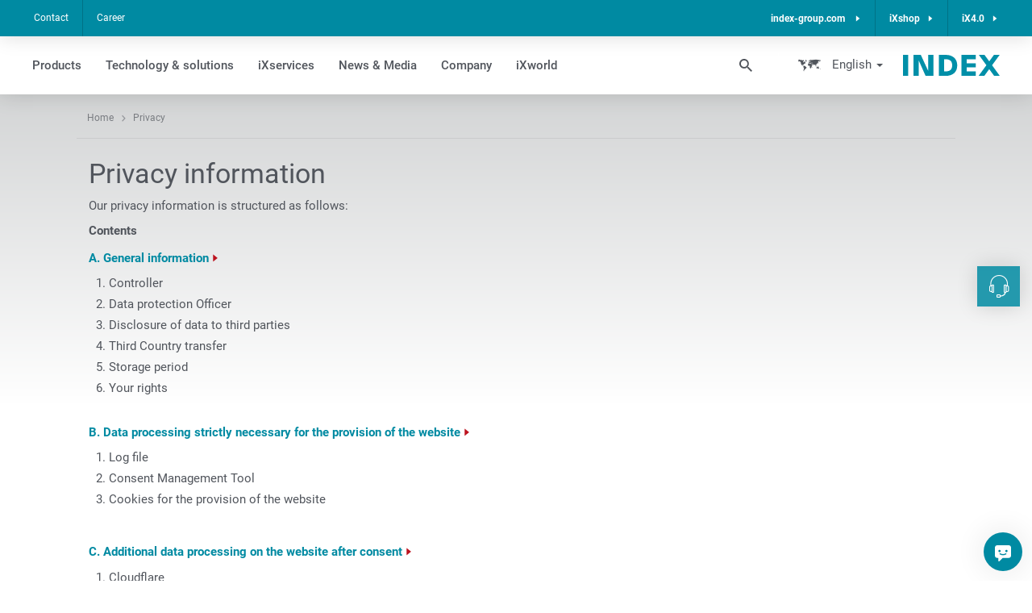

--- FILE ---
content_type: text/html; charset=utf-8
request_url: https://www.index-group.com/en/privacy
body_size: 158444
content:
<!DOCTYPE html>
<html class="followup" >
<head>

<meta charset="utf-8">
<!-- 
	This website is powered by TYPO3 - inspiring people to share!
	TYPO3 is a free open source Content Management Framework initially created by Kasper Skaarhoj and licensed under GNU/GPL.
	TYPO3 is copyright 1998-2026 of Kasper Skaarhoj. Extensions are copyright of their respective owners.
	Information and contribution at https://typo3.org/
-->


<link rel="icon" href="/favicon.ico" type="image/vnd.microsoft.icon">
<title>Privacy - INDEX TRAUB</title>
<meta http-equiv="x-ua-compatible" content="IE=Edge" />
<meta name="generator" content="TYPO3 CMS" />
<meta name="viewport" content="width=device-width, initial-scale=1.0, user-scalable=no" />
<meta name="robots" content="index,follow,noodp" />
<meta name="twitter:card" content="summary" />


<link rel="stylesheet" href="/typo3conf/ext/av_indexwerke/Resources/Public/Js/3rdparty/fancybox/jquery.fancybox.css?1768376629" media="all">
<style media="all">
/*<![CDATA[*/
<!-- 
@font-face{font-family:'Roboto';font-style:normal;font-weight:300;src:local(""),url("/typo3conf/ext/av_indexwerke/Resources/Public/Fonts/googlefonts/roboto-v20-latin-300.woff2") format("woff2"),url("/typo3conf/ext/av_indexwerke/Resources/Public/Fonts/googlefonts/roboto-v20-latin-300.woff") format("woff"),url("/typo3conf/ext/av_indexwerke/Resources/Public/Fonts/googlefonts/roboto-v20-latin-300.ttf") format("truetype"),url("/typo3conf/ext/av_indexwerke/Resources/Public/Fonts/googlefonts/roboto-v20-latin-300.svg#Roboto") format("svg");font-display:swap}@font-face{font-family:'Roboto';font-style:italic;font-weight:300;src:local(""),url("/typo3conf/ext/av_indexwerke/Resources/Public/Fonts/googlefonts/roboto-v20-latin-300italic.woff2") format("woff2"),url("/typo3conf/ext/av_indexwerke/Resources/Public/Fonts/googlefonts/roboto-v20-latin-300italic.woff") format("woff"),url("/typo3conf/ext/av_indexwerke/Resources/Public/Fonts/googlefonts/roboto-v20-latin-300italic.ttf") format("truetype"),url("/typo3conf/ext/av_indexwerke/Resources/Public/Fonts/googlefonts/roboto-v20-latin-300italic.svg#Roboto") format("svg");font-display:swap}@font-face{font-family:'Roboto';font-style:italic;font-weight:400;src:local(""),url("/typo3conf/ext/av_indexwerke/Resources/Public/Fonts/googlefonts/roboto-v20-latin-italic.woff2") format("woff2"),url("/typo3conf/ext/av_indexwerke/Resources/Public/Fonts/googlefonts/roboto-v20-latin-italic.woff") format("woff"),url("/typo3conf/ext/av_indexwerke/Resources/Public/Fonts/googlefonts/roboto-v20-latin-italic.ttf") format("truetype"),url("/typo3conf/ext/av_indexwerke/Resources/Public/Fonts/googlefonts/roboto-v20-latin-italic.svg#Roboto") format("svg");font-display:swap}@font-face{font-family:'Roboto';font-style:normal;font-weight:400;src:local(""),url("/typo3conf/ext/av_indexwerke/Resources/Public/Fonts/googlefonts/roboto-v20-latin-regular.woff2") format("woff2"),url("/typo3conf/ext/av_indexwerke/Resources/Public/Fonts/googlefonts/roboto-v20-latin-regular.woff") format("woff"),url("/typo3conf/ext/av_indexwerke/Resources/Public/Fonts/googlefonts/roboto-v20-latin-regular.ttf") format("truetype"),url("/typo3conf/ext/av_indexwerke/Resources/Public/Fonts/googlefonts/roboto-v20-latin-regular.svg#Roboto") format("svg");font-display:swap}@font-face{font-family:'Roboto';font-style:normal;font-weight:500;src:local(""),url("/typo3conf/ext/av_indexwerke/Resources/Public/Fonts/googlefonts/roboto-v20-latin-500.woff2") format("woff2"),url("/typo3conf/ext/av_indexwerke/Resources/Public/Fonts/googlefonts/roboto-v20-latin-500.woff") format("woff"),url("/typo3conf/ext/av_indexwerke/Resources/Public/Fonts/googlefonts/roboto-v20-latin-500.ttf") format("truetype"),url("/typo3conf/ext/av_indexwerke/Resources/Public/Fonts/googlefonts/roboto-v20-latin-500.svg#Roboto") format("svg");font-display:swap}@font-face{font-family:'Roboto';font-style:normal;font-weight:700;src:local(""),url("/typo3conf/ext/av_indexwerke/Resources/Public/Fonts/googlefonts/roboto-v20-latin-700.woff2") format("woff2"),url("/typo3conf/ext/av_indexwerke/Resources/Public/Fonts/googlefonts/roboto-v20-latin-700.woff") format("woff"),url("/typo3conf/ext/av_indexwerke/Resources/Public/Fonts/googlefonts/roboto-v20-latin-700.ttf") format("truetype"),url("/typo3conf/ext/av_indexwerke/Resources/Public/Fonts/googlefonts/roboto-v20-latin-700.svg#Roboto") format("svg");font-display:swap}@font-face{font-family:'Roboto';font-style:italic;font-weight:500;src:local(""),url("/typo3conf/ext/av_indexwerke/Resources/Public/Fonts/googlefonts/roboto-v20-latin-500italic.woff2") format("woff2"),url("/typo3conf/ext/av_indexwerke/Resources/Public/Fonts/googlefonts/roboto-v20-latin-500italic.woff") format("woff"),url("/typo3conf/ext/av_indexwerke/Resources/Public/Fonts/googlefonts/roboto-v20-latin-500italic.ttf") format("truetype"),url("/typo3conf/ext/av_indexwerke/Resources/Public/Fonts/googlefonts/roboto-v20-latin-500italic.svg#Roboto") format("svg");font-display:swap}@font-face{font-family:'Roboto';font-style:italic;font-weight:700;src:local(""),url("/typo3conf/ext/av_indexwerke/Resources/Public/Fonts/googlefonts/roboto-v20-latin-700italic.woff2") format("woff2"),url("/typo3conf/ext/av_indexwerke/Resources/Public/Fonts/googlefonts/roboto-v20-latin-700italic.woff") format("woff"),url("/typo3conf/ext/av_indexwerke/Resources/Public/Fonts/googlefonts/roboto-v20-latin-700italic.ttf") format("truetype"),url("/typo3conf/ext/av_indexwerke/Resources/Public/Fonts/googlefonts/roboto-v20-latin-700italic.svg#Roboto") format("svg");font-display:swap}@font-face{font-family:'Roboto';font-style:italic;font-weight:900;src:local(""),url("/typo3conf/ext/av_indexwerke/Resources/Public/Fonts/googlefonts/roboto-v20-latin-900italic.woff2") format("woff2"),url("/typo3conf/ext/av_indexwerke/Resources/Public/Fonts/googlefonts/roboto-v20-latin-900italic.woff") format("woff"),url("/typo3conf/ext/av_indexwerke/Resources/Public/Fonts/googlefonts/roboto-v20-latin-900italic.ttf") format("truetype"),url("/typo3conf/ext/av_indexwerke/Resources/Public/Fonts/googlefonts/roboto-v20-latin-900italic.svg#Roboto") format("svg");font-display:swap}@font-face{font-family:'Roboto';font-style:normal;font-weight:900;src:local(""),url("/typo3conf/ext/av_indexwerke/Resources/Public/Fonts/googlefonts/roboto-v20-latin-900.woff2") format("woff2"),url("/typo3conf/ext/av_indexwerke/Resources/Public/Fonts/googlefonts/roboto-v20-latin-900.woff") format("woff"),url("/typo3conf/ext/av_indexwerke/Resources/Public/Fonts/googlefonts/roboto-v20-latin-900.ttf") format("truetype"),url("/typo3conf/ext/av_indexwerke/Resources/Public/Fonts/googlefonts/roboto-v20-latin-900.svg#Roboto") format("svg");font-display:swap}@font-face{font-family:'index-icons';src:url("/typo3conf/ext/av_indexwerke/Resources/Public/Fonts/index/index.eot?4c9in2");src:url("/typo3conf/ext/av_indexwerke/Resources/Public/Fonts/index/index.eot?4c9in2#iefix") format("embedded-opentype"),url("/typo3conf/ext/av_indexwerke/Resources/Public/Fonts/index/index.woff2?4c9in2") format("woff2"),url("/typo3conf/ext/av_indexwerke/Resources/Public/Fonts/index/index.ttf?4c9in2") format("truetype"),url("/typo3conf/ext/av_indexwerke/Resources/Public/Fonts/index/index.woff?4c9in2") format("woff"),url("/typo3conf/ext/av_indexwerke/Resources/Public/Fonts/index/index.svg?4c9in2#index") format("svg");font-weight:normal;font-style:normal;font-display:block}[class^="icon-"],[class*=" icon-"]{font-family:'index' !important;speak:none;font-style:normal;font-weight:normal;font-variant:normal;text-transform:none;line-height:1;-webkit-font-smoothing:antialiased;-moz-osx-font-smoothing:grayscale}.icon-ixperiencedays-overlay-close:before{content:"\e911"}.icon-ixperiencedays-machine:before{content:"\e90d"}.icon-ixperiencedays-live:before{content:"\e90e"}.icon-ixperiencedays-question:before{content:"\e90f"}.icon-ixperiencedays-download:before{content:"\e910"}.icon-ixperiencedays-screen:before{content:"\e90b"}.icon-ixperiencedays-hello:before{content:"\e90c"}.icon-entwicklung:before{content:"\b0"}.icon-ersatzteile:before{content:"\b1"}.icon-handshake:before{content:"\b2"}.icon-headset:before{content:"\b3"}.icon-orderfox:before{content:"\e90a"}.icon-mail-forward:before{content:"\f064"}.icon-share:before{content:"\f064"}.icon-instagram:before{content:"\e901"}.icon-pinterest:before{content:"\e902"}.icon-youku:before{content:"\e903"}.icon-socialmedia-icon-light:before{content:"\a7"}.icon-facebook:before{content:"\a6"}.icon-googleplus:before{content:"\a1"}.icon-linkedin:before{content:"\a2"}.icon-twitter:before{content:"\a3"}.icon-xing:before{content:"\a4"}.icon-youtube:before{content:"\a5"}.icon-index_lupe:before{content:"\e909"}.icon-newsletter:before{content:"\e908"}.icon-globe2:before{content:"\e906"}.icon-headset2:before{content:"\e907"}.icon-spinner:before{content:"\e905"}.icon-world:before{content:"\e900"}.icon-crosshairs:before{content:"\f05c"}.icon-globe:before{content:"\f05b"}.icon-search:before{content:"\c14"}.icon-map-marker:before{content:"\c13"}.icon-star:before{content:"\c12"}.icon-cloud_download:before{content:"\c11"}.icon-external-link:before{content:"\c9"}.icon-envelope:before{content:"\c10"}.icon-navi_arrow:before{content:"\c8"}.icon-tick_left:before{content:"\e904"}.icon-tick_right:before{content:"\c0"}.icon-plus:before{content:"\c1"}.icon-minus:before{content:"\c2"}.icon-arrow_up:before{content:"\c15"}.icon-arrow_down:before{content:"\c3"}.icon-check:before{content:"\c4"}.icon-arrow-right:before{content:"\c5"}.icon-arrow-top:before{content:"\c6"}.icon-arrow-right2:before{content:"\c7"}a,abbr,acronym,address,applet,article,aside,audio,b,big,blockquote,body,canvas,caption,center,cite,code,dd,del,details,dfn,dialog,div,dl,dt,em,embed,fieldset,figcaption,figure,font,footer,form,h1,h2,h3,.technical_data .area,h4,h5,h6,header,hgroup,hr,html,i,iframe,img,ins,kbd,label,legend,li,mark,menu,meter,nav,object,ol,output,p,pre,progress,q,rp,rt,ruby,s,samp,section,small,span,strike,strong,sub,summary,sup,table,tbody,td,tfoot,th,thead,time,tr,tt,u,ul,var,video,xmp{border:0;margin:0;padding:0;font-size:100%}article,aside,details,figcaption,figure,footer,header,hgroup,menu,nav,section{display:block}b,strong{font-weight:bold}img{color:transparent;font-size:0;vertical-align:middle;-ms-interpolation-mode:bicubic}ol,ul{list-style:none}li{display:list-item}table{border-collapse:collapse;border-spacing:0}th,td,caption{font-weight:normal;vertical-align:top;text-align:left}q{quotes:none}q:before,q:after{content:'';content:none}sub,sup,small{font-size:75%}address{font-style:normal}sub,sup{line-height:0;position:relative;vertical-align:baseline}sub{bottom:-0.25em}sup{top:-0.5em}svg{overflow:hidden;-webkit-overflow-scrolling:touch}button::-moz-focus-inner{border:none;padding:0}.clear{clear:both}.ui-helper-hidden-accessible{display:none}*::-webkit-input-placeholder{font-style:italic}*:-moz-placeholder{font-style:italic}*::-moz-placeholder{font-style:italic}*:-ms-input-placeholder{font-style:italic}*:focus{outline:none}/*! normalize.css v3.0.2 | MIT License | git.io/normalize */html{font-family:sans-serif;-ms-text-size-adjust:100%;-webkit-text-size-adjust:100%}body{margin:0}article,aside,details,figcaption,figure,footer,header,hgroup,main,menu,nav,section,summary{display:block}audio,canvas,progress,video{display:inline-block;vertical-align:baseline}audio:not([controls]){display:none;height:0}[hidden],template{display:none}a{background-color:transparent}a:active,a:hover{outline:0}abbr[title]{border-bottom:1px dotted}b,strong{font-weight:bold}dfn{font-style:italic}h1{font-size:2em;margin:0.67em 0}mark{background:#ff0;color:#000}small{font-size:80%}sub,sup{font-size:75%;line-height:0;position:relative;vertical-align:baseline}sup{top:-0.5em}sub{bottom:-0.25em}img{border:0}svg:not(html){overflow:hidden;-webkit-overflow-scrolling:touch}figure{margin:1em 40px}hr{box-sizing:content-box;height:0}pre{overflow:auto;-webkit-overflow-scrolling:touch}code,kbd,pre,samp{font-family:monospace, monospace;font-size:1em}button,input,optgroup,select,textarea{color:inherit;font:inherit;margin:0}button{overflow:visible}button,select{text-transform:none}button,html input[type="button"],input[type="reset"],input[type="submit"]{-webkit-appearance:button;cursor:pointer}button[disabled],html input[disabled]{cursor:default}button::-moz-focus-inner,input::-moz-focus-inner{border:0;padding:0}input{line-height:normal}input[type="checkbox"],input[type="radio"]{box-sizing:border-box;padding:0}input[type="number"]::-webkit-inner-spin-button,input[type="number"]::-webkit-outer-spin-button{height:auto}input[type="search"]{-webkit-appearance:textfield;box-sizing:content-box}input[type="search"]::-webkit-search-cancel-button,input[type="search"]::-webkit-search-decoration{-webkit-appearance:none}fieldset{border:1px solid #c0c0c0;margin:0 2px;padding:0.35em 0.625em 0.75em}legend{border:0;padding:0}textarea{overflow:auto;-webkit-overflow-scrolling:touch}optgroup{font-weight:bold}table{border-collapse:collapse;border-spacing:0}td,th{padding:0}/*! Source: https://github.com/h5bp/html5-boilerplate/blob/master/src/css/main.css */@media print{*,*:before,*:after{background:transparent !important;color:#000 !important;box-shadow:none !important;text-shadow:none !important}a,a:visited{text-decoration:underline}a[href]:after{content:" (" attr(href) ")"}abbr[title]:after{content:" (" attr(title) ")"}a[href^="#"]:after,a[href^="javascript:"]:after{content:""}pre,blockquote{border:1px solid #999;page-break-inside:avoid}thead{display:table-header-group}tr,img{page-break-inside:avoid}img{max-width:100% !important}p,h2,h3,.technical_data .area{orphans:3;widows:3}h2,h3,.technical_data .area{page-break-after:avoid}select{background:#fff !important}.navbar{display:none}.btn>.caret,p.bodytext a.rte-btn-primary>.caret,a.rte-btn-primary>.caret,a.link-3d-machine-popup>.caret,p.bodytext a.rte-btn-primary-small>.caret,a.rte-btn-primary-small>.caret,.tx-felogin-pi1 input[type=submit]>.caret,.dropup>.btn>.caret,p.bodytext .dropup>a.rte-btn-primary>.caret,.dropup>a.rte-btn-primary>.caret,.dropup>a.link-3d-machine-popup>.caret,p.bodytext .dropup>a.rte-btn-primary-small>.caret,.dropup>a.rte-btn-primary-small>.caret,.tx-felogin-pi1 .dropup>input[type=submit]>.caret{border-top-color:#000 !important}.label{border:1px solid #000}.table{border-collapse:collapse !important}.table td,.table th{background-color:#fff !important}.table-bordered th,.table-bordered td{border:1px solid #ddd !important}}*{box-sizing:border-box}*:before,*:after{box-sizing:border-box}html{font-size:10px;-webkit-tap-highlight-color:rgba(0,0,0,0)}body{font-family:Roboto,Arial,sans-serif;font-size:15px;line-height:1.428571;color:#51555c;background-color:#fff}input,button,select,textarea{font-family:inherit;font-size:inherit;line-height:inherit}a{color:#008aa2;text-decoration:none}a:hover,a:focus{color:#004956;text-decoration:underline}a:focus{outline:thin dotted;outline:5px auto -webkit-focus-ring-color;outline-offset:-2px}figure{margin:0}img{vertical-align:middle}.img-responsive{display:block;max-width:100%;height:auto}.img-rounded{border-radius:6px}.img-thumbnail{padding:4px;line-height:1.428571;background-color:#fff;border:1px solid #ddd;border-radius:3px;transition:all 0.2s ease-in-out;display:inline-block;max-width:100%;height:auto}.img-circle{border-radius:50%}hr{margin-top:21px;margin-bottom:21px;border:0;border-top:1px solid rgba(0,0,0,0.1)}.sr-only{position:absolute;width:1px;height:1px;margin:-1px;padding:0;overflow:hidden;clip:rect(0, 0, 0, 0);border:0;-webkit-overflow-scrolling:touch}.sr-only-focusable:active,.sr-only-focusable:focus{position:static;width:auto;height:auto;margin:0;overflow:visible;clip:auto}h1,h2,h3,.technical_data .area,h4,h5,h6,.h1,.h2,.h3,.h4,.h5,.h6{font-family:inherit;font-weight:400;line-height:1.1;color:#51555c}h1 small,h1 .small,h2 small,h2 .small,h3 small,.technical_data .area small,h3 .small,.technical_data .area .small,h4 small,h4 .small,h5 small,h5 .small,h6 small,h6 .small,.h1 small,.h1 .small,.h2 small,.h2 .small,.h3 small,.h3 .small,.h4 small,.h4 .small,.h5 small,.h5 .small,.h6 small,.h6 .small{font-weight:normal;line-height:1;color:#fff}h1,.h1,h2,.h2,h3,.technical_data .area,.h3{margin-top:21px;margin-bottom:10.5px}h1 small,h1 .small,.h1 small,.h1 .small,h2 small,h2 .small,.h2 small,.h2 .small,h3 small,.technical_data .area small,h3 .small,.technical_data .area .small,.h3 small,.h3 .small{font-size:65%}h4,.h4,h5,.h5,h6,.h6{margin-top:10.5px;margin-bottom:10.5px}h4 small,h4 .small,.h4 small,.h4 .small,h5 small,h5 .small,.h5 small,.h5 .small,h6 small,h6 .small,.h6 small,.h6 .small{font-size:75%}h1,.h1{font-size:34px}h2,.h2{font-size:25px}h3,.technical_data .area,.h3{font-size:21px}h4,.h4{font-size:18px}h5,.h5{font-size:15px}h6,.h6{font-size:12px}p{margin:0 0 10.5px}.lead{margin-bottom:21px;font-size:17px;font-weight:300;line-height:1.4}@media (min-width: 768px){.lead{font-size:22.5px}}small,.small{font-size:80%}mark,.mark{background-color:#fcf8e3;padding:.2em}.text-left{text-align:left}.text-right{text-align:right}.text-center{text-align:center}.text-justify{text-align:justify}.text-nowrap{white-space:nowrap}.text-lowercase{text-transform:lowercase}.text-uppercase{text-transform:uppercase}.text-capitalize{text-transform:capitalize}.text-muted{color:#fff}.text-primary{color:#008aa2}a.text-primary:hover{color:#005f6f}.text-success{color:#3c763d}a.text-success:hover{color:#2b542c}.text-info{color:#31708f}a.text-info:hover{color:#245269}.text-warning{color:#8a6d3b}a.text-warning:hover{color:#66512c}.text-danger{color:#a94442}a.text-danger:hover{color:#843534}.bg-primary{color:#fff}.bg-primary{background-color:#008aa2}a.bg-primary:hover{background-color:#005f6f}.bg-success{background-color:#dff0d8}a.bg-success:hover{background-color:#c1e2b3}.bg-info{background-color:#d9edf7}a.bg-info:hover{background-color:#afd9ee}.bg-warning{background-color:#fcf8e3}a.bg-warning:hover{background-color:#f7ecb5}.bg-danger{background-color:#f2dede}a.bg-danger:hover{background-color:#e4b9b9}.page-header{padding-bottom:9.5px;margin:42px 0 21px;border-bottom:1px solid #fff}ul,ol{margin-top:0;margin-bottom:10.5px}ul ul,ul ol,ol ul,ol ol{margin-bottom:0}.list-unstyled{padding-left:0;list-style:none}.list-inline{padding-left:0;list-style:none;margin-left:-5px}.list-inline>li{display:inline-block;padding-left:5px;padding-right:5px}dl{margin-top:0;margin-bottom:21px}dt,dd{line-height:1.428571}dt{font-weight:bold}dd{margin-left:0}.dl-horizontal dd:before,.dl-horizontal dd:after{content:" ";display:table}.dl-horizontal dd:after{clear:both}@media (min-width: 768px){.dl-horizontal dt{float:left;width:160px;clear:left;text-align:right;overflow:hidden;text-overflow:ellipsis;white-space:nowrap;-webkit-overflow-scrolling:touch}.dl-horizontal dd{margin-left:180px}}abbr[title],abbr[data-original-title]{cursor:help;border-bottom:1px dotted #fff}.initialism{font-size:90%;text-transform:uppercase}blockquote{padding:10.5px 21px;margin:0 0 21px;font-size:18.75px;border-left:5px solid #fff}blockquote p:last-child,blockquote ul:last-child,blockquote ol:last-child{margin-bottom:0}blockquote footer,blockquote small,blockquote .small{display:block;font-size:80%;line-height:1.428571;color:#fff}blockquote footer:before,blockquote small:before,blockquote .small:before{content:'\2014 \00A0'}.blockquote-reverse,blockquote.pull-right{padding-right:15px;padding-left:0;border-right:5px solid #fff;border-left:0;text-align:right}.blockquote-reverse footer:before,.blockquote-reverse small:before,.blockquote-reverse .small:before,blockquote.pull-right footer:before,blockquote.pull-right small:before,blockquote.pull-right .small:before{content:''}.blockquote-reverse footer:after,.blockquote-reverse small:after,.blockquote-reverse .small:after,blockquote.pull-right footer:after,blockquote.pull-right small:after,blockquote.pull-right .small:after{content:'\00A0 \2014'}address{margin-bottom:21px;font-style:normal;line-height:1.428571}.container{margin-right:auto;margin-left:auto;padding-left:15px;padding-right:15px}.container:before,.container:after{content:" ";display:table}.container:after{clear:both}@media (min-width: 768px){.container{width:750px}}@media (min-width: 992px){.container{width:970px}}@media (min-width: 1200px){.container{width:1170px}}.container-fluid{margin-right:auto;margin-left:auto;padding-left:15px;padding-right:15px}.container-fluid:before,.container-fluid:after{content:" ";display:table}.container-fluid:after{clear:both}.row{margin-left:-15px;margin-right:-15px}.row:before,.row:after{content:" ";display:table}.row:after{clear:both}.col-xs-1,.col-sm-1,.col-md-1,.col-lg-1,.col-xs-2,.col-sm-2,.col-md-2,.col-lg-2,.col-xs-3,.col-sm-3,.col-md-3,.col-lg-3,.col-xs-4,.col-sm-4,.col-md-4,.col-lg-4,.col-xs-5,.col-sm-5,.col-md-5,form .form__field--small,.col-lg-5,.col-xs-6,.col-sm-6,.col-md-6,.col-lg-6,.col-xs-7,.col-sm-7,.col-md-7,form .form__field--medium,.col-lg-7,.col-xs-8,.col-sm-8,.col-md-8,.col-lg-8,.col-xs-9,.col-sm-9,.col-md-9,.col-lg-9,.col-xs-10,.col-sm-10,.col-md-10,.col-lg-10,.col-xs-11,.col-sm-11,.col-md-11,.col-lg-11,.col-xs-12,form .form__field,form .form__field--large,form .form__field--medium,form .form__field--small,.col-sm-12,.col-md-12,.col-lg-12{position:relative;min-height:1px;padding-left:15px;padding-right:15px}.col-xs-1,.col-xs-2,.col-xs-3,.col-xs-4,.col-xs-5,.col-xs-6,.col-xs-7,.col-xs-8,.col-xs-9,.col-xs-10,.col-xs-11,.col-xs-12,form .form__field,form .form__field--large,form .form__field--medium,form .form__field--small{float:left}.col-xs-1{width:8.333333%}.col-xs-2{width:16.666667%}.col-xs-3{width:25%}.col-xs-4{width:33.333333%}.col-xs-5{width:41.666667%}.col-xs-6{width:50%}.col-xs-7{width:58.333333%}.col-xs-8{width:66.666667%}.col-xs-9{width:75%}.col-xs-10{width:83.333333%}.col-xs-11{width:91.666667%}.col-xs-12,form .form__field,form .form__field--large,form .form__field--medium,form .form__field--small{width:100%}.col-xs-pull-0{right:auto}.col-xs-pull-1{right:8.333333%}.col-xs-pull-2{right:16.666667%}.col-xs-pull-3{right:25%}.col-xs-pull-4{right:33.333333%}.col-xs-pull-5{right:41.666667%}.col-xs-pull-6{right:50%}.col-xs-pull-7{right:58.333333%}.col-xs-pull-8{right:66.666667%}.col-xs-pull-9{right:75%}.col-xs-pull-10{right:83.333333%}.col-xs-pull-11{right:91.666667%}.col-xs-pull-12{right:100%}.col-xs-push-0{left:auto}.col-xs-push-1{left:8.333333%}.col-xs-push-2{left:16.666667%}.col-xs-push-3{left:25%}.col-xs-push-4{left:33.333333%}.col-xs-push-5{left:41.666667%}.col-xs-push-6{left:50%}.col-xs-push-7{left:58.333333%}.col-xs-push-8{left:66.666667%}.col-xs-push-9{left:75%}.col-xs-push-10{left:83.333333%}.col-xs-push-11{left:91.666667%}.col-xs-push-12{left:100%}.col-xs-offset-0{margin-left:0%}.col-xs-offset-1{margin-left:8.333333%}.col-xs-offset-2{margin-left:16.666667%}.col-xs-offset-3{margin-left:25%}.col-xs-offset-4{margin-left:33.333333%}.col-xs-offset-5{margin-left:41.666667%}.col-xs-offset-6{margin-left:50%}.col-xs-offset-7{margin-left:58.333333%}.col-xs-offset-8{margin-left:66.666667%}.col-xs-offset-9{margin-left:75%}.col-xs-offset-10{margin-left:83.333333%}.col-xs-offset-11{margin-left:91.666667%}.col-xs-offset-12{margin-left:100%}@media (min-width: 768px){.col-sm-1,.col-sm-2,.col-sm-3,.col-sm-4,.col-sm-5,.col-sm-6,.col-sm-7,.col-sm-8,.col-sm-9,.col-sm-10,.col-sm-11,.col-sm-12{float:left}.col-sm-1{width:8.333333%}.col-sm-2{width:16.666667%}.col-sm-3{width:25%}.col-sm-4{width:33.333333%}.col-sm-5{width:41.666667%}.col-sm-6{width:50%}.col-sm-7{width:58.333333%}.col-sm-8{width:66.666667%}.col-sm-9{width:75%}.col-sm-10{width:83.333333%}.col-sm-11{width:91.666667%}.col-sm-12{width:100%}.col-sm-pull-0{right:auto}.col-sm-pull-1{right:8.333333%}.col-sm-pull-2{right:16.666667%}.col-sm-pull-3{right:25%}.col-sm-pull-4{right:33.333333%}.col-sm-pull-5{right:41.666667%}.col-sm-pull-6{right:50%}.col-sm-pull-7{right:58.333333%}.col-sm-pull-8{right:66.666667%}.col-sm-pull-9{right:75%}.col-sm-pull-10{right:83.333333%}.col-sm-pull-11{right:91.666667%}.col-sm-pull-12{right:100%}.col-sm-push-0{left:auto}.col-sm-push-1{left:8.333333%}.col-sm-push-2{left:16.666667%}.col-sm-push-3{left:25%}.col-sm-push-4{left:33.333333%}.col-sm-push-5{left:41.666667%}.col-sm-push-6{left:50%}.col-sm-push-7{left:58.333333%}.col-sm-push-8{left:66.666667%}.col-sm-push-9{left:75%}.col-sm-push-10{left:83.333333%}.col-sm-push-11{left:91.666667%}.col-sm-push-12{left:100%}.col-sm-offset-0{margin-left:0%}.col-sm-offset-1{margin-left:8.333333%}.col-sm-offset-2{margin-left:16.666667%}.col-sm-offset-3{margin-left:25%}.col-sm-offset-4{margin-left:33.333333%}.col-sm-offset-5{margin-left:41.666667%}.col-sm-offset-6{margin-left:50%}.col-sm-offset-7{margin-left:58.333333%}.col-sm-offset-8{margin-left:66.666667%}.col-sm-offset-9{margin-left:75%}.col-sm-offset-10{margin-left:83.333333%}.col-sm-offset-11{margin-left:91.666667%}.col-sm-offset-12{margin-left:100%}}@media (min-width: 992px){.col-md-1,.col-md-2,.col-md-3,.col-md-4,.col-md-5,form .form__field--small,.col-md-6,.col-md-7,form .form__field--medium,.col-md-8,.col-md-9,.col-md-10,.col-md-11,.col-md-12{float:left}.col-md-1{width:8.333333%}.col-md-2{width:16.666667%}.col-md-3{width:25%}.col-md-4{width:33.333333%}.col-md-5,form .form__field--small{width:41.666667%}.col-md-6{width:50%}.col-md-7,form .form__field--medium{width:58.333333%}.col-md-8{width:66.666667%}.col-md-9{width:75%}.col-md-10{width:83.333333%}.col-md-11{width:91.666667%}.col-md-12{width:100%}.col-md-pull-0{right:auto}.col-md-pull-1{right:8.333333%}.col-md-pull-2{right:16.666667%}.col-md-pull-3{right:25%}.col-md-pull-4{right:33.333333%}.col-md-pull-5{right:41.666667%}.col-md-pull-6{right:50%}.col-md-pull-7{right:58.333333%}.col-md-pull-8{right:66.666667%}.col-md-pull-9{right:75%}.col-md-pull-10{right:83.333333%}.col-md-pull-11{right:91.666667%}.col-md-pull-12{right:100%}.col-md-push-0{left:auto}.col-md-push-1{left:8.333333%}.col-md-push-2{left:16.666667%}.col-md-push-3{left:25%}.col-md-push-4{left:33.333333%}.col-md-push-5{left:41.666667%}.col-md-push-6{left:50%}.col-md-push-7{left:58.333333%}.col-md-push-8{left:66.666667%}.col-md-push-9{left:75%}.col-md-push-10{left:83.333333%}.col-md-push-11{left:91.666667%}.col-md-push-12{left:100%}.col-md-offset-0{margin-left:0%}.col-md-offset-1{margin-left:8.333333%}.col-md-offset-2{margin-left:16.666667%}.col-md-offset-3{margin-left:25%}.col-md-offset-4{margin-left:33.333333%}.col-md-offset-5{margin-left:41.666667%}.col-md-offset-6{margin-left:50%}.col-md-offset-7{margin-left:58.333333%}.col-md-offset-8{margin-left:66.666667%}.col-md-offset-9{margin-left:75%}.col-md-offset-10{margin-left:83.333333%}.col-md-offset-11{margin-left:91.666667%}.col-md-offset-12{margin-left:100%}}@media (min-width: 1200px){.col-lg-1,.col-lg-2,.col-lg-3,.col-lg-4,.col-lg-5,.col-lg-6,.col-lg-7,.col-lg-8,.col-lg-9,.col-lg-10,.col-lg-11,.col-lg-12{float:left}.col-lg-1{width:8.333333%}.col-lg-2{width:16.666667%}.col-lg-3{width:25%}.col-lg-4{width:33.333333%}.col-lg-5{width:41.666667%}.col-lg-6{width:50%}.col-lg-7{width:58.333333%}.col-lg-8{width:66.666667%}.col-lg-9{width:75%}.col-lg-10{width:83.333333%}.col-lg-11{width:91.666667%}.col-lg-12{width:100%}.col-lg-pull-0{right:auto}.col-lg-pull-1{right:8.333333%}.col-lg-pull-2{right:16.666667%}.col-lg-pull-3{right:25%}.col-lg-pull-4{right:33.333333%}.col-lg-pull-5{right:41.666667%}.col-lg-pull-6{right:50%}.col-lg-pull-7{right:58.333333%}.col-lg-pull-8{right:66.666667%}.col-lg-pull-9{right:75%}.col-lg-pull-10{right:83.333333%}.col-lg-pull-11{right:91.666667%}.col-lg-pull-12{right:100%}.col-lg-push-0{left:auto}.col-lg-push-1{left:8.333333%}.col-lg-push-2{left:16.666667%}.col-lg-push-3{left:25%}.col-lg-push-4{left:33.333333%}.col-lg-push-5{left:41.666667%}.col-lg-push-6{left:50%}.col-lg-push-7{left:58.333333%}.col-lg-push-8{left:66.666667%}.col-lg-push-9{left:75%}.col-lg-push-10{left:83.333333%}.col-lg-push-11{left:91.666667%}.col-lg-push-12{left:100%}.col-lg-offset-0{margin-left:0%}.col-lg-offset-1{margin-left:8.333333%}.col-lg-offset-2{margin-left:16.666667%}.col-lg-offset-3{margin-left:25%}.col-lg-offset-4{margin-left:33.333333%}.col-lg-offset-5{margin-left:41.666667%}.col-lg-offset-6{margin-left:50%}.col-lg-offset-7{margin-left:58.333333%}.col-lg-offset-8{margin-left:66.666667%}.col-lg-offset-9{margin-left:75%}.col-lg-offset-10{margin-left:83.333333%}.col-lg-offset-11{margin-left:91.666667%}.col-lg-offset-12{margin-left:100%}}fieldset{padding:0;margin:0;border:0;min-width:0}legend{display:block;width:100%;padding:0;margin-bottom:21px;font-size:22.5px;line-height:inherit;color:#51555c;border:0;border-bottom:1px solid #e5e5e5}label{display:inline-block;max-width:100%;margin-bottom:5px}input[type="search"]{box-sizing:border-box}input[type="file"]{display:block}input[type="range"]{display:block;width:100%}select[multiple],select[size]{height:auto}input[type="file"]:focus,input[type="radio"]:focus,input[type="checkbox"]:focus{outline:thin dotted;outline:5px auto -webkit-focus-ring-color;outline-offset:-2px}output{display:block;padding-top:7px;font-size:15px;line-height:1.428571;color:#d2d2d3}.form-control{display:block;width:100%;height:35px;padding:6px 12px;font-size:15px;line-height:1.428571;color:#d2d2d3;background-color:#fff;background-image:none;border:1px solid #ccc;border-radius:3px;box-shadow:inset 0 1px 1px rgba(0,0,0,0.075);transition:border-color ease-in-out 0.15s,box-shadow ease-in-out 0.15s}.form-control:focus{border-color:#66afe9;outline:0;box-shadow:inset 0 1px 1px rgba(0,0,0,0.075),0 0 8px rgba(102,175,233,0.6)}.form-control::-moz-placeholder{color:#999;-ms-filter:"progid:DXImageTransform.Microsoft.Alpha(Opacity=100)";opacity:1}.form-control:-ms-input-placeholder{color:#999}.form-control::-webkit-input-placeholder{color:#999}.form-control[disabled],.form-control[readonly],fieldset[disabled] .form-control{cursor:not-allowed;background-color:#fff;-ms-filter:"progid:DXImageTransform.Microsoft.Alpha(Opacity=100)";opacity:1}textarea.form-control{height:auto}input[type="search"]{-webkit-appearance:none}@media screen and (-webkit-min-device-pixel-ratio: 0){input[type="date"],input[type="time"],input[type="datetime-local"],input[type="month"]{line-height:35px}input[type="date"].input-sm,.input-group-sm input[type="date"],input[type="time"].input-sm,.input-group-sm input[type="time"],input[type="datetime-local"].input-sm,.input-group-sm input[type="datetime-local"],input[type="month"].input-sm,.input-group-sm input[type="month"]{line-height:30px}input[type="date"].input-lg,.input-group-lg input[type="date"],input[type="time"].input-lg,.input-group-lg input[type="time"],input[type="datetime-local"].input-lg,.input-group-lg input[type="datetime-local"],input[type="month"].input-lg,.input-group-lg input[type="month"]{line-height:57px}}.form-group{margin-bottom:15px}.radio-inline input[type="radio"],.checkbox-inline input[type="checkbox"]{position:absolute;margin-left:-20px;margin-top:4px \9}.radio-inline,.checkbox-inline{display:inline-block;padding-left:20px;margin-bottom:0;vertical-align:middle;font-weight:normal;cursor:pointer}.radio-inline+.radio-inline,.checkbox-inline+.checkbox-inline{margin-top:0;margin-left:10px}input[type="radio"][disabled],input[type="radio"].disabled,fieldset[disabled] input[type="radio"],input[type="checkbox"][disabled],input[type="checkbox"].disabled,fieldset[disabled] input[type="checkbox"]{cursor:not-allowed}.radio-inline.disabled,fieldset[disabled] .radio-inline,.checkbox-inline.disabled,fieldset[disabled] .checkbox-inline{cursor:not-allowed}.radio.disabled label,fieldset[disabled] .radio label,.checkbox.disabled label,fieldset[disabled] .checkbox label{cursor:not-allowed}.form-control-static{padding-top:7px;padding-bottom:7px;margin-bottom:0}.form-control-static.input-lg,.form-control-static.input-sm{padding-left:0;padding-right:0}.input-sm{height:30px;padding:5px 10px;font-size:12px;line-height:1.5;border-radius:2px}select.input-sm{height:30px;line-height:30px}textarea.input-sm,select[multiple].input-sm{height:auto}.form-group-sm .form-control{height:30px;padding:5px 10px;font-size:12px;line-height:1.5;border-radius:2px}.form-group-sm select.form-control{height:30px;line-height:30px}.form-group-sm textarea.form-control,.form-group-sm select[multiple].form-control{height:auto}.form-group-sm .form-control-static{height:30px;padding:5px 10px;font-size:12px;line-height:1.5}.input-lg{height:57px;padding:10px 16px;font-size:26px;line-height:1.333333;border-radius:6px}select.input-lg{height:57px;line-height:57px}textarea.input-lg,select[multiple].input-lg{height:auto}.form-group-lg .form-control{height:57px;padding:10px 16px;font-size:26px;line-height:1.333333;border-radius:6px}.form-group-lg select.form-control{height:57px;line-height:57px}.form-group-lg textarea.form-control,.form-group-lg select[multiple].form-control{height:auto}.form-group-lg .form-control-static{height:57px;padding:10px 16px;font-size:26px;line-height:1.333333}.has-feedback{position:relative}.has-feedback .form-control{padding-right:43.75px}.form-control-feedback{position:absolute;top:0;right:0;z-index:2;display:block;width:35px;height:35px;line-height:35px;text-align:center;pointer-events:none}.input-lg+.form-control-feedback{width:57px;height:57px;line-height:57px}.input-sm+.form-control-feedback{width:30px;height:30px;line-height:30px}.has-success .help-block,.has-success .control-label,.has-success .radio,.has-success .checkbox,.has-success .radio-inline,.has-success .checkbox-inline,.has-success.radio label,.has-success.checkbox label,.has-success.radio-inline label,.has-success.checkbox-inline label{color:#3c763d}.has-success .form-control{border-color:#3c763d;box-shadow:inset 0 1px 1px rgba(0,0,0,0.075)}.has-success .form-control:focus{border-color:#2b542c;box-shadow:inset 0 1px 1px rgba(0,0,0,0.075),0 0 6px #67b168}.has-success .input-group-addon{color:#3c763d;border-color:#3c763d;background-color:#dff0d8}.has-success .form-control-feedback{color:#3c763d}.has-warning .help-block,.has-warning .control-label,.has-warning .radio,.has-warning .checkbox,.has-warning .radio-inline,.has-warning .checkbox-inline,.has-warning.radio label,.has-warning.checkbox label,.has-warning.radio-inline label,.has-warning.checkbox-inline label{color:#8a6d3b}.has-warning .form-control{border-color:#8a6d3b;box-shadow:inset 0 1px 1px rgba(0,0,0,0.075)}.has-warning .form-control:focus{border-color:#66512c;box-shadow:inset 0 1px 1px rgba(0,0,0,0.075),0 0 6px #c0a16b}.has-warning .input-group-addon{color:#8a6d3b;border-color:#8a6d3b;background-color:#fcf8e3}.has-warning .form-control-feedback{color:#8a6d3b}.has-error .help-block,.has-error .control-label,.has-error .radio,.has-error .checkbox,.has-error .radio-inline,.has-error .checkbox-inline,.has-error.radio label,.has-error.checkbox label,.has-error.radio-inline label,.has-error.checkbox-inline label{color:#a94442}.has-error .form-control{border-color:#a94442;box-shadow:inset 0 1px 1px rgba(0,0,0,0.075)}.has-error .form-control:focus{border-color:#843534;box-shadow:inset 0 1px 1px rgba(0,0,0,0.075),0 0 6px #ce8483}.has-error .input-group-addon{color:#a94442;border-color:#a94442;background-color:#f2dede}.has-error .form-control-feedback{color:#a94442}.has-feedback label ~ .form-control-feedback{top:26px}.has-feedback label.sr-only ~ .form-control-feedback{top:0}.help-block{display:block;margin-top:5px;margin-bottom:10px;color:#90949d}@media (min-width: 768px){.form-inline .form-group{display:inline-block;margin-bottom:0;vertical-align:middle}.form-inline .form-control{display:inline-block;width:auto;vertical-align:middle}.form-inline .form-control-static{display:inline-block}.form-inline .input-group{display:inline-table;vertical-align:middle}.form-inline .input-group .input-group-addon,.form-inline .input-group .input-group-btn,.form-inline .input-group .form-control{width:auto}.form-inline .input-group>.form-control{width:100%}.form-inline .control-label{margin-bottom:0;vertical-align:middle}.form-inline .radio,.form-inline .checkbox{display:inline-block;margin-top:0;margin-bottom:0;vertical-align:middle}.form-inline .radio label,.form-inline .checkbox label{padding-left:0}.form-inline .radio input[type="radio"],.form-inline .checkbox input[type="checkbox"]{position:relative;margin-left:0}.form-inline .has-feedback .form-control-feedback{top:0}}.form-horizontal .radio,.form-horizontal .checkbox,.form-horizontal .radio-inline,.form-horizontal .checkbox-inline{margin-top:0;margin-bottom:0;padding-top:7px}.form-horizontal .radio,.form-horizontal .checkbox{min-height:28px}.form-horizontal .form-group{margin-left:-15px;margin-right:-15px}.form-horizontal .form-group:before,.form-horizontal .form-group:after{content:" ";display:table}.form-horizontal .form-group:after{clear:both}@media (min-width: 768px){.form-horizontal .control-label{text-align:right;margin-bottom:0;padding-top:7px}}.form-horizontal .has-feedback .form-control-feedback{right:15px}@media (min-width: 768px){.form-horizontal .form-group-lg .control-label{padding-top:14.333333px}}@media (min-width: 768px){.form-horizontal .form-group-sm .control-label{padding-top:6px}}.btn,p.bodytext a.rte-btn-primary,a.rte-btn-primary,a.link-3d-machine-popup,p.bodytext a.rte-btn-primary-small,a.rte-btn-primary-small,.tx-felogin-pi1 input[type=submit]{display:inline-block;margin-bottom:0;font-weight:normal;text-align:center;vertical-align:middle;touch-action:manipulation;cursor:pointer;background-image:none;border:1px solid transparent;white-space:nowrap;padding:6px 12px;font-size:15px;line-height:1.428571;border-radius:3px;-webkit-user-select:none;-moz-user-select:none;-ms-user-select:none;user-select:none}.btn:focus,p.bodytext a.rte-btn-primary:focus,a.rte-btn-primary:focus,a.link-3d-machine-popup:focus,p.bodytext a.rte-btn-primary-small:focus,a.rte-btn-primary-small:focus,.tx-felogin-pi1 input:focus[type=submit],.btn.focus,p.bodytext a.focus.rte-btn-primary,a.focus.rte-btn-primary,a.focus.link-3d-machine-popup,p.bodytext a.focus.rte-btn-primary-small,a.focus.rte-btn-primary-small,.tx-felogin-pi1 input.focus[type=submit],.btn:active:focus,a.rte-btn-primary:active:focus,a.link-3d-machine-popup:active:focus,a.rte-btn-primary-small:active:focus,.tx-felogin-pi1 input:active:focus[type=submit],.btn:active.focus,a.rte-btn-primary:active.focus,a.link-3d-machine-popup:active.focus,a.rte-btn-primary-small:active.focus,.tx-felogin-pi1 input:active.focus[type=submit],.btn.active:focus,a.active.rte-btn-primary:focus,a.active.link-3d-machine-popup:focus,a.active.rte-btn-primary-small:focus,.tx-felogin-pi1 input.active:focus[type=submit],.btn.active.focus,a.active.focus.rte-btn-primary,a.active.focus.link-3d-machine-popup,a.active.focus.rte-btn-primary-small,.tx-felogin-pi1 input.active.focus[type=submit]{outline:thin dotted;outline:5px auto -webkit-focus-ring-color;outline-offset:-2px}.btn:hover,p.bodytext a.rte-btn-primary:hover,a.rte-btn-primary:hover,a.link-3d-machine-popup:hover,p.bodytext a.rte-btn-primary-small:hover,a.rte-btn-primary-small:hover,.tx-felogin-pi1 input:hover[type=submit],.btn:focus,p.bodytext a.rte-btn-primary:focus,a.rte-btn-primary:focus,a.link-3d-machine-popup:focus,p.bodytext a.rte-btn-primary-small:focus,a.rte-btn-primary-small:focus,.tx-felogin-pi1 input:focus[type=submit],.btn.focus,p.bodytext a.focus.rte-btn-primary,a.focus.rte-btn-primary,a.focus.link-3d-machine-popup,p.bodytext a.focus.rte-btn-primary-small,a.focus.rte-btn-primary-small,.tx-felogin-pi1 input.focus[type=submit]{color:#333;text-decoration:none}.btn:active,p.bodytext a.rte-btn-primary:active,a.rte-btn-primary:active,a.link-3d-machine-popup:active,p.bodytext a.rte-btn-primary-small:active,a.rte-btn-primary-small:active,.tx-felogin-pi1 input:active[type=submit],.btn.active,p.bodytext a.active.rte-btn-primary,a.active.rte-btn-primary,a.active.link-3d-machine-popup,p.bodytext a.active.rte-btn-primary-small,a.active.rte-btn-primary-small,.tx-felogin-pi1 input.active[type=submit]{outline:0;background-image:none;box-shadow:inset 0 3px 5px rgba(0,0,0,0.125)}.btn.disabled,p.bodytext a.disabled.rte-btn-primary,a.disabled.rte-btn-primary,a.disabled.link-3d-machine-popup,p.bodytext a.disabled.rte-btn-primary-small,a.disabled.rte-btn-primary-small,.tx-felogin-pi1 input.disabled[type=submit],.btn[disabled],p.bodytext a.rte-btn-primary[disabled],a.rte-btn-primary[disabled],a.link-3d-machine-popup[disabled],p.bodytext a.rte-btn-primary-small[disabled],a.rte-btn-primary-small[disabled],.tx-felogin-pi1 input[disabled][type=submit],fieldset[disabled] .btn,fieldset[disabled] a.rte-btn-primary,fieldset[disabled] a.link-3d-machine-popup,fieldset[disabled] a.rte-btn-primary-small,fieldset[disabled] .tx-felogin-pi1 input[type=submit],.tx-felogin-pi1 fieldset[disabled] input[type=submit]{cursor:not-allowed;pointer-events:none;-ms-filter:"progid:DXImageTransform.Microsoft.Alpha(Opacity=65)";opacity:.65;filter:alpha(opacity=65);box-shadow:none}.btn-default{color:#333;background-color:#fff;border-color:#ccc}.btn-default:hover,.btn-default:focus,.btn-default.focus,.btn-default:active,.btn-default.active,.open>.btn-default.dropdown-toggle{color:#333;background-color:#e6e6e6;border-color:#adadad}.btn-default:active,.btn-default.active,.open>.btn-default.dropdown-toggle{background-image:none}.btn-default.disabled,.btn-default.disabled:hover,.btn-default.disabled:focus,.btn-default.disabled.focus,.btn-default.disabled:active,.btn-default.disabled.active,.btn-default[disabled],.btn-default[disabled]:hover,.btn-default[disabled]:focus,.btn-default[disabled].focus,.btn-default[disabled]:active,.btn-default[disabled].active,fieldset[disabled] .btn-default,fieldset[disabled] .btn-default:hover,fieldset[disabled] .btn-default:focus,fieldset[disabled] .btn-default.focus,fieldset[disabled] .btn-default:active,fieldset[disabled] .btn-default.active{background-color:#fff;border-color:#ccc}.btn-default .badge{color:#fff;background-color:#333}.btn-primary,p.bodytext a.rte-btn-primary,a.rte-btn-primary,a.link-3d-machine-popup,p.bodytext a.rte-btn-primary-small,a.rte-btn-primary-small,.main_header .navbar-index .main-navigation .dropdown-menu a.btn-primary,.main_header .navbar-index .main-navigation .dropdown-menu>.active a.btn-primary,.tx-felogin-pi1 input[type=submit]{color:#fff;background-color:#00a4c1;border-color:rgba(0,0,0,0)}.btn-primary:hover,p.bodytext a.rte-btn-primary:hover,a.rte-btn-primary:hover,a.link-3d-machine-popup:hover,p.bodytext a.rte-btn-primary-small:hover,a.rte-btn-primary-small:hover,.main_header .navbar-index .main-navigation .dropdown-menu a.btn-primary:hover,.tx-felogin-pi1 input:hover[type=submit],.btn-primary:focus,p.bodytext a.rte-btn-primary:focus,a.rte-btn-primary:focus,a.link-3d-machine-popup:focus,p.bodytext a.rte-btn-primary-small:focus,a.rte-btn-primary-small:focus,.main_header .navbar-index .main-navigation .dropdown-menu a.btn-primary:focus,.tx-felogin-pi1 input:focus[type=submit],.btn-primary.focus,p.bodytext a.focus.rte-btn-primary,a.focus.rte-btn-primary,a.focus.link-3d-machine-popup,p.bodytext a.focus.rte-btn-primary-small,a.focus.rte-btn-primary-small,.main_header .navbar-index .main-navigation .dropdown-menu a.focus.btn-primary,.tx-felogin-pi1 input.focus[type=submit],.btn-primary:active,p.bodytext a.rte-btn-primary:active,a.rte-btn-primary:active,a.link-3d-machine-popup:active,p.bodytext a.rte-btn-primary-small:active,a.rte-btn-primary-small:active,.main_header .navbar-index .main-navigation .dropdown-menu a.btn-primary:active,.tx-felogin-pi1 input:active[type=submit],.btn-primary.active,p.bodytext a.active.rte-btn-primary,a.active.rte-btn-primary,a.active.link-3d-machine-popup,p.bodytext a.active.rte-btn-primary-small,a.active.rte-btn-primary-small,.main_header .navbar-index .main-navigation .dropdown-menu a.active.btn-primary,.tx-felogin-pi1 input.active[type=submit],.open>.btn-primary.dropdown-toggle,p.bodytext .open>a.dropdown-toggle.rte-btn-primary,.open>a.dropdown-toggle.rte-btn-primary,.open>a.dropdown-toggle.link-3d-machine-popup,p.bodytext .open>a.dropdown-toggle.rte-btn-primary-small,.open>a.dropdown-toggle.rte-btn-primary-small,.main_header .navbar-index .main-navigation .dropdown-menu .open>a.dropdown-toggle.btn-primary,.main_header .navbar-index .main-navigation .dropdown-menu>.active .open>a.dropdown-toggle.btn-primary,.tx-felogin-pi1 .open>input.dropdown-toggle[type=submit]{color:#fff;background-color:#00798e;border-color:rgba(0,0,0,0)}.btn-primary:active,p.bodytext a.rte-btn-primary:active,a.rte-btn-primary:active,a.link-3d-machine-popup:active,p.bodytext a.rte-btn-primary-small:active,a.rte-btn-primary-small:active,.main_header .navbar-index .main-navigation .dropdown-menu a.btn-primary:active,.tx-felogin-pi1 input:active[type=submit],.btn-primary.active,p.bodytext a.active.rte-btn-primary,a.active.rte-btn-primary,a.active.link-3d-machine-popup,p.bodytext a.active.rte-btn-primary-small,a.active.rte-btn-primary-small,.main_header .navbar-index .main-navigation .dropdown-menu a.active.btn-primary,.tx-felogin-pi1 input.active[type=submit],.open>.btn-primary.dropdown-toggle,p.bodytext .open>a.dropdown-toggle.rte-btn-primary,.open>a.dropdown-toggle.rte-btn-primary,.open>a.dropdown-toggle.link-3d-machine-popup,p.bodytext .open>a.dropdown-toggle.rte-btn-primary-small,.open>a.dropdown-toggle.rte-btn-primary-small,.main_header .navbar-index .main-navigation .dropdown-menu .open>a.dropdown-toggle.btn-primary,.main_header .navbar-index .main-navigation .dropdown-menu>.active .open>a.dropdown-toggle.btn-primary,.tx-felogin-pi1 .open>input.dropdown-toggle[type=submit]{background-image:none}.btn-primary.disabled,p.bodytext a.disabled.rte-btn-primary,a.disabled.rte-btn-primary,a.disabled.link-3d-machine-popup,p.bodytext a.disabled.rte-btn-primary-small,a.disabled.rte-btn-primary-small,.main_header .navbar-index .main-navigation .dropdown-menu a.disabled.btn-primary,.tx-felogin-pi1 input.disabled[type=submit],.btn-primary.disabled:hover,a.disabled.rte-btn-primary:hover,a.disabled.link-3d-machine-popup:hover,a.disabled.rte-btn-primary-small:hover,.main_header .navbar-index .main-navigation .dropdown-menu a.disabled.btn-primary:hover,.tx-felogin-pi1 input.disabled:hover[type=submit],.btn-primary.disabled:focus,a.disabled.rte-btn-primary:focus,a.disabled.link-3d-machine-popup:focus,a.disabled.rte-btn-primary-small:focus,.main_header .navbar-index .main-navigation .dropdown-menu a.disabled.btn-primary:focus,.tx-felogin-pi1 input.disabled:focus[type=submit],.btn-primary.disabled.focus,a.disabled.focus.rte-btn-primary,a.disabled.focus.link-3d-machine-popup,a.disabled.focus.rte-btn-primary-small,.main_header .navbar-index .main-navigation .dropdown-menu a.disabled.focus.btn-primary,.tx-felogin-pi1 input.disabled.focus[type=submit],.btn-primary.disabled:active,a.disabled.rte-btn-primary:active,a.disabled.link-3d-machine-popup:active,a.disabled.rte-btn-primary-small:active,.main_header .navbar-index .main-navigation .dropdown-menu a.disabled.btn-primary:active,.tx-felogin-pi1 input.disabled:active[type=submit],.btn-primary.disabled.active,a.disabled.active.rte-btn-primary,a.disabled.active.link-3d-machine-popup,a.disabled.active.rte-btn-primary-small,.main_header .navbar-index .main-navigation .dropdown-menu a.disabled.active.btn-primary,.tx-felogin-pi1 input.disabled.active[type=submit],.btn-primary[disabled],p.bodytext a.rte-btn-primary[disabled],a.rte-btn-primary[disabled],a.link-3d-machine-popup[disabled],p.bodytext a.rte-btn-primary-small[disabled],a.rte-btn-primary-small[disabled],.main_header .navbar-index .main-navigation .dropdown-menu a.btn-primary[disabled],.tx-felogin-pi1 input[disabled][type=submit],.btn-primary[disabled]:hover,a.rte-btn-primary[disabled]:hover,a.link-3d-machine-popup[disabled]:hover,a.rte-btn-primary-small[disabled]:hover,.main_header .navbar-index .main-navigation .dropdown-menu a.btn-primary[disabled]:hover,.tx-felogin-pi1 input[disabled]:hover[type=submit],.btn-primary[disabled]:focus,a.rte-btn-primary[disabled]:focus,a.link-3d-machine-popup[disabled]:focus,a.rte-btn-primary-small[disabled]:focus,.main_header .navbar-index .main-navigation .dropdown-menu a.btn-primary[disabled]:focus,.tx-felogin-pi1 input[disabled]:focus[type=submit],.btn-primary[disabled].focus,a.rte-btn-primary[disabled].focus,a.link-3d-machine-popup[disabled].focus,a.rte-btn-primary-small[disabled].focus,.main_header .navbar-index .main-navigation .dropdown-menu a.btn-primary[disabled].focus,.tx-felogin-pi1 input[disabled].focus[type=submit],.btn-primary[disabled]:active,a.rte-btn-primary[disabled]:active,a.link-3d-machine-popup[disabled]:active,a.rte-btn-primary-small[disabled]:active,.main_header .navbar-index .main-navigation .dropdown-menu a.btn-primary[disabled]:active,.tx-felogin-pi1 input[disabled]:active[type=submit],.btn-primary[disabled].active,a.rte-btn-primary[disabled].active,a.link-3d-machine-popup[disabled].active,a.rte-btn-primary-small[disabled].active,.main_header .navbar-index .main-navigation .dropdown-menu a.btn-primary[disabled].active,.tx-felogin-pi1 input[disabled].active[type=submit],fieldset[disabled] .btn-primary,fieldset[disabled] a.rte-btn-primary,fieldset[disabled] a.link-3d-machine-popup,fieldset[disabled] a.rte-btn-primary-small,fieldset[disabled] .main_header .navbar-index .main-navigation .dropdown-menu a.btn-primary,.main_header .navbar-index .main-navigation .dropdown-menu fieldset[disabled] a.btn-primary,fieldset[disabled] .tx-felogin-pi1 input[type=submit],.tx-felogin-pi1 fieldset[disabled] input[type=submit],fieldset[disabled] .btn-primary:hover,fieldset[disabled] a.rte-btn-primary:hover,fieldset[disabled] a.link-3d-machine-popup:hover,fieldset[disabled] a.rte-btn-primary-small:hover,fieldset[disabled] .main_header .navbar-index .main-navigation .dropdown-menu a.btn-primary:hover,.main_header .navbar-index .main-navigation .dropdown-menu fieldset[disabled] a.btn-primary:hover,fieldset[disabled] .tx-felogin-pi1 input:hover[type=submit],.tx-felogin-pi1 fieldset[disabled] input:hover[type=submit],fieldset[disabled] .btn-primary:focus,fieldset[disabled] a.rte-btn-primary:focus,fieldset[disabled] a.link-3d-machine-popup:focus,fieldset[disabled] a.rte-btn-primary-small:focus,fieldset[disabled] .main_header .navbar-index .main-navigation .dropdown-menu a.btn-primary:focus,.main_header .navbar-index .main-navigation .dropdown-menu fieldset[disabled] a.btn-primary:focus,fieldset[disabled] .tx-felogin-pi1 input:focus[type=submit],.tx-felogin-pi1 fieldset[disabled] input:focus[type=submit],fieldset[disabled] .btn-primary.focus,fieldset[disabled] a.focus.rte-btn-primary,fieldset[disabled] a.focus.link-3d-machine-popup,fieldset[disabled] a.focus.rte-btn-primary-small,fieldset[disabled] .main_header .navbar-index .main-navigation .dropdown-menu a.focus.btn-primary,.main_header .navbar-index .main-navigation .dropdown-menu fieldset[disabled] a.focus.btn-primary,fieldset[disabled] .tx-felogin-pi1 input.focus[type=submit],.tx-felogin-pi1 fieldset[disabled] input.focus[type=submit],fieldset[disabled] .btn-primary:active,fieldset[disabled] a.rte-btn-primary:active,fieldset[disabled] a.link-3d-machine-popup:active,fieldset[disabled] a.rte-btn-primary-small:active,fieldset[disabled] .main_header .navbar-index .main-navigation .dropdown-menu a.btn-primary:active,.main_header .navbar-index .main-navigation .dropdown-menu fieldset[disabled] a.btn-primary:active,fieldset[disabled] .tx-felogin-pi1 input:active[type=submit],.tx-felogin-pi1 fieldset[disabled] input:active[type=submit],fieldset[disabled] .btn-primary.active,fieldset[disabled] a.active.rte-btn-primary,fieldset[disabled] a.active.link-3d-machine-popup,fieldset[disabled] a.active.rte-btn-primary-small,fieldset[disabled] .main_header .navbar-index .main-navigation .dropdown-menu a.active.btn-primary,.main_header .navbar-index .main-navigation .dropdown-menu fieldset[disabled] a.active.btn-primary,fieldset[disabled] .tx-felogin-pi1 input.active[type=submit],.tx-felogin-pi1 fieldset[disabled] input.active[type=submit]{background-color:#00a4c1;border-color:rgba(0,0,0,0)}.btn-primary .badge,p.bodytext a.rte-btn-primary .badge,a.rte-btn-primary .badge,a.link-3d-machine-popup .badge,p.bodytext a.rte-btn-primary-small .badge,a.rte-btn-primary-small .badge,.main_header .navbar-index .main-navigation .dropdown-menu a.btn-primary .badge,.tx-felogin-pi1 input[type=submit] .badge{color:#00a4c1;background-color:#fff}.btn-success{color:#fff;background-color:#5cb85c;border-color:#4cae4c}.btn-success:hover,.btn-success:focus,.btn-success.focus,.btn-success:active,.btn-success.active,.open>.btn-success.dropdown-toggle{color:#fff;background-color:#449d44;border-color:#398439}.btn-success:active,.btn-success.active,.open>.btn-success.dropdown-toggle{background-image:none}.btn-success.disabled,.btn-success.disabled:hover,.btn-success.disabled:focus,.btn-success.disabled.focus,.btn-success.disabled:active,.btn-success.disabled.active,.btn-success[disabled],.btn-success[disabled]:hover,.btn-success[disabled]:focus,.btn-success[disabled].focus,.btn-success[disabled]:active,.btn-success[disabled].active,fieldset[disabled] .btn-success,fieldset[disabled] .btn-success:hover,fieldset[disabled] .btn-success:focus,fieldset[disabled] .btn-success.focus,fieldset[disabled] .btn-success:active,fieldset[disabled] .btn-success.active{background-color:#5cb85c;border-color:#4cae4c}.btn-success .badge{color:#5cb85c;background-color:#fff}.btn-info{color:#fff;background-color:#5bc0de;border-color:#46b8da}.btn-info:hover,.btn-info:focus,.btn-info.focus,.btn-info:active,.btn-info.active,.open>.btn-info.dropdown-toggle{color:#fff;background-color:#31b0d5;border-color:#269abc}.btn-info:active,.btn-info.active,.open>.btn-info.dropdown-toggle{background-image:none}.btn-info.disabled,.btn-info.disabled:hover,.btn-info.disabled:focus,.btn-info.disabled.focus,.btn-info.disabled:active,.btn-info.disabled.active,.btn-info[disabled],.btn-info[disabled]:hover,.btn-info[disabled]:focus,.btn-info[disabled].focus,.btn-info[disabled]:active,.btn-info[disabled].active,fieldset[disabled] .btn-info,fieldset[disabled] .btn-info:hover,fieldset[disabled] .btn-info:focus,fieldset[disabled] .btn-info.focus,fieldset[disabled] .btn-info:active,fieldset[disabled] .btn-info.active{background-color:#5bc0de;border-color:#46b8da}.btn-info .badge{color:#5bc0de;background-color:#fff}.btn-warning{color:#fff;background-color:#f0ad4e;border-color:#eea236}.btn-warning:hover,.btn-warning:focus,.btn-warning.focus,.btn-warning:active,.btn-warning.active,.open>.btn-warning.dropdown-toggle{color:#fff;background-color:#ec971f;border-color:#d58512}.btn-warning:active,.btn-warning.active,.open>.btn-warning.dropdown-toggle{background-image:none}.btn-warning.disabled,.btn-warning.disabled:hover,.btn-warning.disabled:focus,.btn-warning.disabled.focus,.btn-warning.disabled:active,.btn-warning.disabled.active,.btn-warning[disabled],.btn-warning[disabled]:hover,.btn-warning[disabled]:focus,.btn-warning[disabled].focus,.btn-warning[disabled]:active,.btn-warning[disabled].active,fieldset[disabled] .btn-warning,fieldset[disabled] .btn-warning:hover,fieldset[disabled] .btn-warning:focus,fieldset[disabled] .btn-warning.focus,fieldset[disabled] .btn-warning:active,fieldset[disabled] .btn-warning.active{background-color:#f0ad4e;border-color:#eea236}.btn-warning .badge{color:#f0ad4e;background-color:#fff}.btn-danger{color:#fff;background-color:#d9534f;border-color:#d43f3a}.btn-danger:hover,.btn-danger:focus,.btn-danger.focus,.btn-danger:active,.btn-danger.active,.open>.btn-danger.dropdown-toggle{color:#fff;background-color:#c9302c;border-color:#ac2925}.btn-danger:active,.btn-danger.active,.open>.btn-danger.dropdown-toggle{background-image:none}.btn-danger.disabled,.btn-danger.disabled:hover,.btn-danger.disabled:focus,.btn-danger.disabled.focus,.btn-danger.disabled:active,.btn-danger.disabled.active,.btn-danger[disabled],.btn-danger[disabled]:hover,.btn-danger[disabled]:focus,.btn-danger[disabled].focus,.btn-danger[disabled]:active,.btn-danger[disabled].active,fieldset[disabled] .btn-danger,fieldset[disabled] .btn-danger:hover,fieldset[disabled] .btn-danger:focus,fieldset[disabled] .btn-danger.focus,fieldset[disabled] .btn-danger:active,fieldset[disabled] .btn-danger.active{background-color:#d9534f;border-color:#d43f3a}.btn-danger .badge{color:#d9534f;background-color:#fff}.btn-link{color:#008aa2;font-weight:normal;border-radius:0}.btn-link,.btn-link:active,.btn-link.active,.btn-link[disabled],fieldset[disabled] .btn-link{background-color:transparent;box-shadow:none}.btn-link,.btn-link:hover,.btn-link:focus,.btn-link:active{border-color:transparent}.btn-link:hover,.btn-link:focus{color:#004956;text-decoration:underline;background-color:transparent}.btn-link[disabled]:hover,.btn-link[disabled]:focus,fieldset[disabled] .btn-link:hover,fieldset[disabled] .btn-link:focus{color:#fff;text-decoration:none}.btn-lg{padding:10px 16px;font-size:26px;line-height:1.333333;border-radius:6px}.btn-sm{padding:5px 10px;font-size:12px;line-height:1.5;border-radius:2px}.btn-xs{padding:1px 5px;font-size:12px;line-height:1.5;border-radius:2px}.btn-block{display:block;width:100%}.btn-block+.btn-block{margin-top:5px}input[type="submit"].btn-block,input[type="reset"].btn-block,input[type="button"].btn-block{width:100%}.caret{display:inline-block;width:0;height:0;margin-left:2px;vertical-align:middle;border-top:4px solid;border-right:4px solid transparent;border-left:4px solid transparent}.dropup,.dropdown{position:relative}.dropdown-toggle:focus{outline:0}.dropdown-menu{position:absolute;top:100%;left:0;z-index:1000;display:none;float:left;min-width:160px;padding:5px 0;margin:2px 0 0;list-style:none;font-size:15px;text-align:left;background-color:#fff;border:1px solid #ccc;border:1px solid rgba(0,0,0,0.15);border-radius:3px;box-shadow:0 6px 12px rgba(0,0,0,0.175);background-clip:padding-box}.dropdown-menu.pull-right{right:0;left:auto}.dropdown-menu .divider{height:1px;margin:9.5px 0;overflow:hidden;background-color:#e5e5e5;-webkit-overflow-scrolling:touch}.dropdown-menu>li>a{display:block;padding:3px 20px;clear:both;font-weight:normal;line-height:1.428571;color:#51555c;white-space:nowrap}.dropdown-menu>li>a:hover,.dropdown-menu>li>a:focus{text-decoration:none;color:#45484e;background-color:#fff}.dropdown-menu>.active>a,.dropdown-menu>.active>a:hover,.dropdown-menu>.active>a:focus{color:#fff;text-decoration:none;outline:0;background-color:#008aa2}.dropdown-menu>.disabled>a,.dropdown-menu>.disabled>a:hover,.dropdown-menu>.disabled>a:focus{color:#fff}.dropdown-menu>.disabled>a:hover,.dropdown-menu>.disabled>a:focus{text-decoration:none;background-color:transparent;background-image:none;filter:progid:DXImageTransform.Microsoft.gradient(enabled = false);cursor:not-allowed}.open>.dropdown-menu{display:block}.open>a{outline:0}.dropdown-menu-right{left:auto;right:0}.dropdown-menu-left{left:0;right:auto}.dropdown-header{display:block;padding:3px 20px;font-size:12px;line-height:1.428571;color:#fff;white-space:nowrap}.dropdown-backdrop{position:fixed;left:0;right:0;bottom:0;top:0;z-index:990}.pull-right>.dropdown-menu{right:0;left:auto}.dropup .caret,.navbar-fixed-bottom .dropdown .caret{border-top:0;border-bottom:4px solid;content:""}.dropup .dropdown-menu,.navbar-fixed-bottom .dropdown .dropdown-menu{top:auto;bottom:100%;margin-bottom:2px}@media (min-width: 768px){.navbar-right .dropdown-menu{right:0;left:auto}.navbar-right .dropdown-menu-left{left:0;right:auto}}.nav{margin-bottom:0;padding-left:0;list-style:none}.nav:before,.nav:after{content:" ";display:table}.nav:after{clear:both}.nav>li{position:relative;display:block}.nav>li>a{position:relative;display:block;padding:10px 15px}.nav>li>a:hover,.nav>li>a:focus{text-decoration:none;background-color:#fff}.nav>li.disabled>a{color:#fff}.nav>li.disabled>a:hover,.nav>li.disabled>a:focus{color:#fff;text-decoration:none;background-color:transparent;cursor:not-allowed}.nav .open>a,.nav .open>a:hover,.nav .open>a:focus{background-color:#fff;border-color:#008aa2}.nav .nav-divider{height:1px;margin:9.5px 0;overflow:hidden;background-color:#e5e5e5;-webkit-overflow-scrolling:touch}.nav>li>a>img{max-width:none}.nav-tabs{border-bottom:1px solid #ddd}.nav-tabs>li{float:left;margin-bottom:-1px}.nav-tabs>li>a{margin-right:2px;line-height:1.428571;border:1px solid transparent;border-radius:3px 3px 0 0}.nav-tabs>li>a:hover{border-color:#fff #fff #ddd}.nav-tabs>li.active>a,.nav-tabs>li.active>a:hover,.nav-tabs>li.active>a:focus{color:#d2d2d3;background-color:#fff;border:1px solid #ddd;border-bottom-color:transparent;cursor:default}.nav-pills>li{float:left}.nav-pills>li>a{border-radius:3px}.nav-pills>li+li{margin-left:2px}.nav-pills>li.active>a,.nav-pills>li.active>a:hover,.nav-pills>li.active>a:focus{color:#fff;background-color:#008aa2}.nav-stacked>li{float:none}.nav-stacked>li+li{margin-top:2px;margin-left:0}.nav-justified,.nav-tabs.nav-justified{width:100%}.nav-justified>li,.nav-tabs.nav-justified>li{float:none}.nav-justified>li>a,.nav-tabs.nav-justified>li>a{text-align:center;margin-bottom:5px}.nav-justified>.dropdown .dropdown-menu{top:auto;left:auto}@media (min-width: 768px){.nav-justified>li,.nav-tabs.nav-justified>li{display:table-cell;width:1%}.nav-justified>li>a,.nav-tabs.nav-justified>li>a{margin-bottom:0}}.nav-tabs-justified,.nav-tabs.nav-justified{border-bottom:0}.nav-tabs-justified>li>a,.nav-tabs.nav-justified>li>a{margin-right:0;border-radius:3px}.nav-tabs-justified>.active>a,.nav-tabs.nav-justified>.active>a,.nav-tabs-justified>.active>a:hover,.nav-tabs.nav-justified>.active>a:hover,.nav-tabs-justified>.active>a:focus,.nav-tabs.nav-justified>.active>a:focus{border:1px solid #ddd}@media (min-width: 768px){.nav-tabs-justified>li>a,.nav-tabs.nav-justified>li>a{border-bottom:1px solid #ddd;border-radius:3px 3px 0 0}.nav-tabs-justified>.active>a,.nav-tabs.nav-justified>.active>a,.nav-tabs-justified>.active>a:hover,.nav-tabs.nav-justified>.active>a:hover,.nav-tabs-justified>.active>a:focus,.nav-tabs.nav-justified>.active>a:focus{border-bottom-color:#fff}}.tab-content>.tab-pane{display:none;visibility:hidden}.tab-content>.active{display:block;visibility:visible}.nav-tabs .dropdown-menu{margin-top:-1px;border-top-right-radius:0;border-top-left-radius:0}.navbar{position:relative;min-height:44px;margin-bottom:21px;border:1px solid transparent}.navbar:before,.navbar:after{content:" ";display:table}.navbar:after{clear:both}@media (min-width: 768px){.navbar{border-radius:3px}}.navbar-header:before,.navbar-header:after{content:" ";display:table}.navbar-header:after{clear:both}@media (min-width: 768px){.navbar-header{float:left}}.navbar-collapse{overflow-x:visible;padding-right:15px;padding-left:15px;border-top:1px solid transparent;box-shadow:inset 0 1px 0 rgba(255,255,255,0.1);-webkit-overflow-scrolling:touch}.navbar-collapse:before,.navbar-collapse:after{content:" ";display:table}.navbar-collapse:after{clear:both}.navbar-collapse.in{overflow-y:auto;-webkit-overflow-scrolling:touch}@media (min-width: 768px){.navbar-collapse{width:auto;border-top:0;box-shadow:none}.navbar-collapse.collapse{display:block !important;visibility:visible !important;height:auto !important;padding-bottom:0;overflow:visible !important}.navbar-collapse.in{overflow-y:visible}.navbar-fixed-top .navbar-collapse,.navbar-static-top .navbar-collapse,.navbar-fixed-bottom .navbar-collapse{padding-left:0;padding-right:0}}.navbar-fixed-top .navbar-collapse,.navbar-fixed-bottom .navbar-collapse{max-height:340px}@media (max-device-width: 480px) and (orientation: landscape){.navbar-fixed-top .navbar-collapse,.navbar-fixed-bottom .navbar-collapse{max-height:200px}}.container>.navbar-header,.container>.navbar-collapse,.container-fluid>.navbar-header,.container-fluid>.navbar-collapse{margin-right:-15px;margin-left:-15px}@media (min-width: 768px){.container>.navbar-header,.container>.navbar-collapse,.container-fluid>.navbar-header,.container-fluid>.navbar-collapse{margin-right:0;margin-left:0}}.navbar-static-top{z-index:1000;border-width:0 0 1px}@media (min-width: 768px){.navbar-static-top{border-radius:0}}.navbar-fixed-top,.navbar-fixed-bottom{position:fixed;right:0;left:0;z-index:1030}@media (min-width: 768px){.navbar-fixed-top,.navbar-fixed-bottom{border-radius:0}}.navbar-fixed-top{top:0;border-width:0 0 1px}.navbar-fixed-bottom{bottom:0;margin-bottom:0;border-width:1px 0 0}.navbar-brand{float:left;padding:11.5px 15px;font-size:26px;line-height:21px;height:44px}.navbar-brand:hover,.navbar-brand:focus{text-decoration:none}.navbar-brand>img{display:block}@media (min-width: 768px){.navbar>.container .navbar-brand,.navbar>.container-fluid .navbar-brand{margin-left:-15px}}.navbar-toggle{position:relative;float:right;margin-right:15px;padding:9px 10px;margin-top:5px;margin-bottom:5px;background-color:transparent;background-image:none;border:1px solid transparent;border-radius:3px}.navbar-toggle:focus{outline:0}.navbar-toggle .icon-bar{display:block;width:22px;height:2px;border-radius:1px}.navbar-toggle .icon-bar+.icon-bar{margin-top:4px}@media (min-width: 768px){.navbar-toggle{display:none}}.navbar-nav{margin:5.75px -15px}.navbar-nav>li>a{padding-top:10px;padding-bottom:10px;line-height:21px}@media (max-width: 767px){.navbar-nav .open .dropdown-menu{position:static;float:none;width:auto;margin-top:0;background-color:transparent;border:0;box-shadow:none}.navbar-nav .open .dropdown-menu>li>a,.navbar-nav .open .dropdown-menu .dropdown-header{padding:5px 15px 5px 25px}.navbar-nav .open .dropdown-menu>li>a{line-height:21px}.navbar-nav .open .dropdown-menu>li>a:hover,.navbar-nav .open .dropdown-menu>li>a:focus{background-image:none}}@media (min-width: 768px){.navbar-nav{float:left;margin:0}.navbar-nav>li{float:left}.navbar-nav>li>a{padding-top:11.5px;padding-bottom:11.5px}}.navbar-form{margin-left:-15px;margin-right:-15px;padding:10px 15px;border-top:1px solid transparent;border-bottom:1px solid transparent;box-shadow:inset 0 1px 0 rgba(255,255,255,0.1),0 1px 0 rgba(255,255,255,0.1);margin-top:4.5px;margin-bottom:4.5px}@media (min-width: 768px){.navbar-form .form-group{display:inline-block;margin-bottom:0;vertical-align:middle}.navbar-form .form-control{display:inline-block;width:auto;vertical-align:middle}.navbar-form .form-control-static{display:inline-block}.navbar-form .input-group{display:inline-table;vertical-align:middle}.navbar-form .input-group .input-group-addon,.navbar-form .input-group .input-group-btn,.navbar-form .input-group .form-control{width:auto}.navbar-form .input-group>.form-control{width:100%}.navbar-form .control-label{margin-bottom:0;vertical-align:middle}.navbar-form .radio,.navbar-form .checkbox{display:inline-block;margin-top:0;margin-bottom:0;vertical-align:middle}.navbar-form .radio label,.navbar-form .checkbox label{padding-left:0}.navbar-form .radio input[type="radio"],.navbar-form .checkbox input[type="checkbox"]{position:relative;margin-left:0}.navbar-form .has-feedback .form-control-feedback{top:0}}@media (max-width: 767px){.navbar-form .form-group{margin-bottom:5px}.navbar-form .form-group:last-child{margin-bottom:0}}@media (min-width: 768px){.navbar-form{width:auto;border:0;margin-left:0;margin-right:0;padding-top:0;padding-bottom:0;box-shadow:none}}.navbar-nav>li>.dropdown-menu{margin-top:0;border-top-right-radius:0;border-top-left-radius:0}.navbar-fixed-bottom .navbar-nav>li>.dropdown-menu{margin-bottom:0;border-top-right-radius:3px;border-top-left-radius:3px;border-bottom-right-radius:0;border-bottom-left-radius:0}.navbar-btn{margin-top:4.5px;margin-bottom:4.5px}.navbar-btn.btn-sm{margin-top:7px;margin-bottom:7px}.navbar-btn.btn-xs{margin-top:11px;margin-bottom:11px}.navbar-text{margin-top:11.5px;margin-bottom:11.5px}@media (min-width: 768px){.navbar-text{float:left;margin-left:15px;margin-right:15px}}@media (min-width: 768px){.navbar-left{float:left !important}.navbar-right{float:right !important;margin-right:-15px}.navbar-right ~ .navbar-right{margin-right:0}}.navbar-default{background-color:#fff;border-color:#fff}.navbar-default .navbar-brand{color:#51555c}.navbar-default .navbar-brand:hover,.navbar-default .navbar-brand:focus{color:#393c41;background-color:rgba(0,0,0,0)}.navbar-default .navbar-text{color:#777}.navbar-default .navbar-nav>li>a{color:#51555c}.navbar-default .navbar-nav>li>a:hover,.navbar-default .navbar-nav>li>a:focus{color:#51555c;background-color:rgba(0,0,0,0)}.navbar-default .navbar-nav>.active>a,.navbar-default .navbar-nav>.active>a:hover,.navbar-default .navbar-nav>.active>a:focus{color:#555;background-color:#eee}.navbar-default .navbar-nav>.disabled>a,.navbar-default .navbar-nav>.disabled>a:hover,.navbar-default .navbar-nav>.disabled>a:focus{color:#ccc;background-color:rgba(0,0,0,0)}.navbar-default .navbar-toggle{border-color:#ddd}.navbar-default .navbar-toggle:hover,.navbar-default .navbar-toggle:focus{background-color:#fff}.navbar-default .navbar-toggle .icon-bar{background-color:#51555c}.navbar-default .navbar-collapse,.navbar-default .navbar-form{border-color:#fff}.navbar-default .navbar-nav>.open>a,.navbar-default .navbar-nav>.open>a:hover,.navbar-default .navbar-nav>.open>a:focus{background-color:#eee;color:#555}@media (max-width: 767px){.navbar-default .navbar-nav .open .dropdown-menu>li>a{color:#51555c}.navbar-default .navbar-nav .open .dropdown-menu>li>a:hover,.navbar-default .navbar-nav .open .dropdown-menu>li>a:focus{color:#51555c;background-color:rgba(0,0,0,0)}.navbar-default .navbar-nav .open .dropdown-menu>.active>a,.navbar-default .navbar-nav .open .dropdown-menu>.active>a:hover,.navbar-default .navbar-nav .open .dropdown-menu>.active>a:focus{color:#555;background-color:#eee}.navbar-default .navbar-nav .open .dropdown-menu>.disabled>a,.navbar-default .navbar-nav .open .dropdown-menu>.disabled>a:hover,.navbar-default .navbar-nav .open .dropdown-menu>.disabled>a:focus{color:#ccc;background-color:rgba(0,0,0,0)}}.navbar-default .navbar-link{color:#51555c}.navbar-default .navbar-link:hover{color:#51555c}.navbar-default .btn-link{color:#51555c}.navbar-default .btn-link:hover,.navbar-default .btn-link:focus{color:#51555c}.navbar-default .btn-link[disabled]:hover,.navbar-default .btn-link[disabled]:focus,fieldset[disabled] .navbar-default .btn-link:hover,fieldset[disabled] .navbar-default .btn-link:focus{color:#ccc}.navbar-inverse{background-color:#222;border-color:#090909}.navbar-inverse .navbar-brand{color:#fff}.navbar-inverse .navbar-brand:hover,.navbar-inverse .navbar-brand:focus{color:#fff;background-color:rgba(0,0,0,0)}.navbar-inverse .navbar-text{color:#fff}.navbar-inverse .navbar-nav>li>a{color:#fff}.navbar-inverse .navbar-nav>li>a:hover,.navbar-inverse .navbar-nav>li>a:focus{color:#fff;background-color:rgba(0,0,0,0)}.navbar-inverse .navbar-nav>.active>a,.navbar-inverse .navbar-nav>.active>a:hover,.navbar-inverse .navbar-nav>.active>a:focus{color:#fff;background-color:#090909}.navbar-inverse .navbar-nav>.disabled>a,.navbar-inverse .navbar-nav>.disabled>a:hover,.navbar-inverse .navbar-nav>.disabled>a:focus{color:#444;background-color:rgba(0,0,0,0)}.navbar-inverse .navbar-toggle{border-color:#333}.navbar-inverse .navbar-toggle:hover,.navbar-inverse .navbar-toggle:focus{background-color:#333}.navbar-inverse .navbar-toggle .icon-bar{background-color:#fff}.navbar-inverse .navbar-collapse,.navbar-inverse .navbar-form{border-color:#101010}.navbar-inverse .navbar-nav>.open>a,.navbar-inverse .navbar-nav>.open>a:hover,.navbar-inverse .navbar-nav>.open>a:focus{background-color:#090909;color:#fff}@media (max-width: 767px){.navbar-inverse .navbar-nav .open .dropdown-menu>.dropdown-header{border-color:#090909}.navbar-inverse .navbar-nav .open .dropdown-menu .divider{background-color:#090909}.navbar-inverse .navbar-nav .open .dropdown-menu>li>a{color:#fff}.navbar-inverse .navbar-nav .open .dropdown-menu>li>a:hover,.navbar-inverse .navbar-nav .open .dropdown-menu>li>a:focus{color:#fff;background-color:rgba(0,0,0,0)}.navbar-inverse .navbar-nav .open .dropdown-menu>.active>a,.navbar-inverse .navbar-nav .open .dropdown-menu>.active>a:hover,.navbar-inverse .navbar-nav .open .dropdown-menu>.active>a:focus{color:#fff;background-color:#090909}.navbar-inverse .navbar-nav .open .dropdown-menu>.disabled>a,.navbar-inverse .navbar-nav .open .dropdown-menu>.disabled>a:hover,.navbar-inverse .navbar-nav .open .dropdown-menu>.disabled>a:focus{color:#444;background-color:rgba(0,0,0,0)}}.navbar-inverse .navbar-link{color:#fff}.navbar-inverse .navbar-link:hover{color:#fff}.navbar-inverse .btn-link{color:#fff}.navbar-inverse .btn-link:hover,.navbar-inverse .btn-link:focus{color:#fff}.navbar-inverse .btn-link[disabled]:hover,.navbar-inverse .btn-link[disabled]:focus,fieldset[disabled] .navbar-inverse .btn-link:hover,fieldset[disabled] .navbar-inverse .btn-link:focus{color:#444}.breadcrumb{padding:8px 15px;margin-bottom:21px;list-style:none;background-color:#f5f5f5;border-radius:3px}.breadcrumb>li{display:inline-block}.breadcrumb>li+li:before{content:"/ ";padding:0 5px;color:#ccc}.breadcrumb>.active{color:#fff}.label{display:inline;padding:.2em .6em .3em;font-size:75%;font-weight:bold;line-height:1;color:#fff;text-align:center;white-space:nowrap;vertical-align:baseline;border-radius:.25em}.label:empty{display:none}.btn .label,p.bodytext a.rte-btn-primary .label,a.rte-btn-primary .label,a.link-3d-machine-popup .label,p.bodytext a.rte-btn-primary-small .label,a.rte-btn-primary-small .label,.tx-felogin-pi1 input[type=submit] .label{position:relative;top:-1px}a.label:hover,a.label:focus{color:#fff;text-decoration:none;cursor:pointer}.label-default{background-color:#fff}.label-default[href]:hover,.label-default[href]:focus{background-color:#e6e6e6}.label-primary{background-color:#008aa2}.label-primary[href]:hover,.label-primary[href]:focus{background-color:#005f6f}.label-success{background-color:#5cb85c}.label-success[href]:hover,.label-success[href]:focus{background-color:#449d44}.label-info{background-color:#5bc0de}.label-info[href]:hover,.label-info[href]:focus{background-color:#31b0d5}.label-warning{background-color:#f0ad4e}.label-warning[href]:hover,.label-warning[href]:focus{background-color:#ec971f}.label-danger{background-color:#d9534f}.label-danger[href]:hover,.label-danger[href]:focus{background-color:#c9302c}.alert,.powermail_message{padding:15px;margin-bottom:21px;border:1px solid transparent;border-radius:3px}.alert h4,.powermail_message h4{margin-top:0;color:inherit}.alert .alert-link,.powermail_message .alert-link{font-weight:bold}.alert>p,.powermail_message>p,.alert>ul,.powermail_message>ul{margin-bottom:0}.alert>p+p,.powermail_message>p+p{margin-top:5px}.alert-dismissable,.alert-dismissible{padding-right:35px}.alert-dismissable .close,.alert-dismissible .close{position:relative;top:-2px;right:-21px;color:inherit}.alert-success,.powermail_message_ok{background-color:#dff0d8;border-color:#d6e9c6;color:#3c763d}.alert-success hr,.powermail_message_ok hr{border-top-color:#c9e2b3}.alert-success .alert-link,.powermail_message_ok .alert-link{color:#2b542c}.alert-info{background-color:#d9edf7;border-color:#bce8f1;color:#31708f}.alert-info hr{border-top-color:#a6e1ec}.alert-info .alert-link{color:#245269}.alert-warning{background-color:#fcf8e3;border-color:#faebcc;color:#8a6d3b}.alert-warning hr{border-top-color:#f7e1b5}.alert-warning .alert-link{color:#66512c}.alert-danger,.powermail_message_error{background-color:#f2dede;border-color:#ebccd1;color:#a94442}.alert-danger hr,.powermail_message_error hr{border-top-color:#e4b9c0}.alert-danger .alert-link,.powermail_message_error .alert-link{color:#843534}.clearfix:before,.clearfix:after{content:" ";display:table}.clearfix:after{clear:both}.center-block{display:block;margin-left:auto;margin-right:auto}.pull-right{float:right !important}.pull-left{float:left !important}.hide{display:none !important}.show{display:block !important}.invisible{visibility:hidden}.text-hide{font:0/0 a;color:transparent;text-shadow:none;background-color:transparent;border:0}.hidden{display:none !important;visibility:hidden !important}.affix{position:fixed}@-ms-viewport{width:device-width}.visible-xs{display:none !important}.visible-sm{display:none !important}.visible-md{display:none !important}.visible-lg{display:none !important}.visible-xs-block,.visible-xs-inline,.visible-xs-inline-block,.visible-sm-block,.visible-sm-inline,.visible-sm-inline-block,.visible-md-block,.visible-md-inline,.visible-md-inline-block,.visible-lg-block,.visible-lg-inline,.visible-lg-inline-block{display:none !important}@media (max-width: 767px){.visible-xs{display:block !important}table.visible-xs{display:table}tr.visible-xs{display:table-row !important}th.visible-xs,td.visible-xs{display:table-cell !important}}@media (max-width: 767px){.visible-xs-block{display:block !important}}@media (max-width: 767px){.visible-xs-inline{display:inline !important}}@media (max-width: 767px){.visible-xs-inline-block{display:inline-block !important}}@media (min-width: 768px) and (max-width: 991px){.visible-sm{display:block !important}table.visible-sm{display:table}tr.visible-sm{display:table-row !important}th.visible-sm,td.visible-sm{display:table-cell !important}}@media (min-width: 768px) and (max-width: 991px){.visible-sm-block{display:block !important}}@media (min-width: 768px) and (max-width: 991px){.visible-sm-inline{display:inline !important}}@media (min-width: 768px) and (max-width: 991px){.visible-sm-inline-block{display:inline-block !important}}@media (min-width: 992px) and (max-width: 1199px){.visible-md{display:block !important}table.visible-md{display:table}tr.visible-md{display:table-row !important}th.visible-md,td.visible-md{display:table-cell !important}}@media (min-width: 992px) and (max-width: 1199px){.visible-md-block{display:block !important}}@media (min-width: 992px) and (max-width: 1199px){.visible-md-inline{display:inline !important}}@media (min-width: 992px) and (max-width: 1199px){.visible-md-inline-block{display:inline-block !important}}@media (min-width: 1200px){.visible-lg{display:block !important}table.visible-lg{display:table}tr.visible-lg{display:table-row !important}th.visible-lg,td.visible-lg{display:table-cell !important}}@media (min-width: 1200px){.visible-lg-block{display:block !important}}@media (min-width: 1200px){.visible-lg-inline{display:inline !important}}@media (min-width: 1200px){.visible-lg-inline-block{display:inline-block !important}}@media (max-width: 767px){.hidden-xs{display:none !important}}@media (min-width: 768px) and (max-width: 991px){.hidden-sm{display:none !important}}@media (min-width: 992px) and (max-width: 1199px){.hidden-md{display:none !important}}@media (min-width: 1200px){.hidden-lg{display:none !important}}.visible-print{display:none !important}@media print{.visible-print{display:block !important}table.visible-print{display:table}tr.visible-print{display:table-row !important}th.visible-print,td.visible-print{display:table-cell !important}}.visible-print-block{display:none !important}@media print{.visible-print-block{display:block !important}}.visible-print-inline{display:none !important}@media print{.visible-print-inline{display:inline !important}}.visible-print-inline-block{display:none !important}@media print{.visible-print-inline-block{display:inline-block !important}}@media print{.hidden-print{display:none !important}}@media (min-width: 1400px){.container{width:1370px}}.container .container{padding:0 !important;width:100% !important;margin:0 !important}.ce-headline-center{text-align:center}.ce-headline-right{text-align:right}.row--flex{display:flex;align-items:center}.row--flex-mobile{flex-direction:column}@media screen and (min-width: 768px){.row--flex-mobile{flex-direction:row}}.row--flex-default{display:flex}.navbar-toggle{border:0}.navbar-toggle .icon-bar{width:32px;height:3px}.main_header{height:120px;position:relative;z-index:31}.main_header .navbar-index{border:0;padding:0;box-shadow:0 0 26px rgba(0,0,0,0.15);border-radius:0;transition:top ease-out 0.5s}.main_header .navbar-index .navbar-toggle{margin:6px 0px 6px 15px}.main_header .navbar-index .header_upper,.main_header .navbar-index .header_lower{-js-display:flex;display:flex;width:100%;padding-left:50px;padding-right:50px}.main_header .navbar-index .header_upper{background-color:#008aa2;box-shadow:0 0 26px rgba(0,0,0,0.15)}.reduced-layout .main_header .navbar-index .header_upper{display:none}.main_header .navbar-index .header_lower .header_lower_left,.main_header .navbar-index .header_lower .header_lower_right{-js-display:flex;display:flex}.no-flexboxlegacy .main_header:not(.fixed) .header_lower_right{width:420px}@media screen and (max-width: 1199px){.no-flexboxlegacy .main_header:not(.fixed) .header_lower_right{width:360px}}.main_header .navbar-index .header_lower .header_lower_left{width:100%}.main_header .navbar-index .header_lower .main_language{position:relative;padding-left:15px;margin-left:15px;max-height:72px}@media (min-width: 1200px){.main_header .navbar-index .header_lower .main_language{padding-left:25px;margin-left:25px}}.main_header .navbar-index .header_lower .main_language:before{content:'';display:block;position:absolute;top:50%;transform:translateY(-50%);height:30px;width:1px;left:0;background-color:#fff}.main_header .navbar-index .header_lower .main_language .language_chooser_link{padding:22px 0 21px 0;white-space:nowrap}.main_header .navbar-index .header_lower .main_language .language_chooser_link .caret{margin-top:-2px}.main_header .navbar-index .section-navigation,.main_header .navbar-index .main-navigation{position:relative}.main_header .navbar-index .section-navigation .navbar-nav,.main_header .navbar-index .main-navigation .navbar-nav{font-weight:500;display:inline-block;vertical-align:middle;float:none}@media (min-width: 1600px){.main_header .navbar-index .section-navigation .navbar-nav>li>a,.main_header .navbar-index .main-navigation .navbar-nav>li>a{font-size:16px}}.reduced-layout .main_header .navbar-index .section-navigation,.reduced-layout .main_header .navbar-index .main-navigation{display:none}.main_header .navbar-index .section-navigation a,.main_header .navbar-index .section-navigation a:hover,.main_header .navbar-index .section-navigation a:focus,.main_header .navbar-index .section-navigation .active>a,.main_header .navbar-index .section-navigation .active>a:hover,.main_header .navbar-index .section-navigation .active>a:focus,.main_header .navbar-index .section-navigation .open>a,.main_header .navbar-index .section-navigation .open>a:hover,.main_header .navbar-index .section-navigation .open>a:focus,.main_header .navbar-index .main-navigation a,.main_header .navbar-index .main-navigation a:hover,.main_header .navbar-index .main-navigation a:focus,.main_header .navbar-index .main-navigation .active>a,.main_header .navbar-index .main-navigation .active>a:hover,.main_header .navbar-index .main-navigation .active>a:focus,.main_header .navbar-index .main-navigation .open>a,.main_header .navbar-index .main-navigation .open>a:hover,.main_header .navbar-index .main-navigation .open>a:focus{background:transparent;font-weight:500;padding:26px 15px 25px 15px}@media (min-width: 1600px){.main_header .navbar-index .section-navigation a,.main_header .navbar-index .section-navigation a:hover,.main_header .navbar-index .section-navigation a:focus,.main_header .navbar-index .section-navigation .active>a,.main_header .navbar-index .section-navigation .active>a:hover,.main_header .navbar-index .section-navigation .active>a:focus,.main_header .navbar-index .section-navigation .open>a,.main_header .navbar-index .section-navigation .open>a:hover,.main_header .navbar-index .section-navigation .open>a:focus,.main_header .navbar-index .main-navigation a,.main_header .navbar-index .main-navigation a:hover,.main_header .navbar-index .main-navigation a:focus,.main_header .navbar-index .main-navigation .active>a,.main_header .navbar-index .main-navigation .active>a:hover,.main_header .navbar-index .main-navigation .active>a:focus,.main_header .navbar-index .main-navigation .open>a,.main_header .navbar-index .main-navigation .open>a:hover,.main_header .navbar-index .main-navigation .open>a:focus{padding:26px 25px 25px 25px}}.main_header .navbar-index .section-navigation .open>a,.main_header .navbar-index .section-navigation .open>a:hover,.main_header .navbar-index .section-navigation .open>a:focus,.main_header .navbar-index .main-navigation .open>a,.main_header .navbar-index .main-navigation .open>a:hover,.main_header .navbar-index .main-navigation .open>a:focus{color:#008aa2}.main_header .navbar-index .section-navigation .caret,.main_header .navbar-index .main-navigation .caret{display:none}.main_header .navbar-index .section-navigation .newproduct,.main_header .navbar-index .main-navigation .newproduct{background-color:#ffaa00;color:#fff;display:inline-block;font-size:10px;line-height:14px;padding:0 8px;border-radius:3px;text-transform:uppercase;vertical-align:top;margin-left:5px}.main_header .navbar-index .section-navigation .product-data-wrapper,.main_header .navbar-index .main-navigation .product-data-wrapper{display:none}.main_header .navbar-index .section-navigation .product-data-wrapper,.main_header .navbar-index .main-navigation .product-data-wrapper{position:absolute;left:300px;top:0px;min-height:200px;width:400px;z-index:999;overflow:hidden;-webkit-overflow-scrolling:touch}.main_header .navbar-index .section-navigation .product-data-wrapper .product-data,.main_header .navbar-index .main-navigation .product-data-wrapper .product-data{padding:22px 50px 10px 37px;height:100%;border-left:1px solid #fff}.main_header .navbar-index .section-navigation .product-data-wrapper .product-data .product-information .product-title,.main_header .navbar-index .main-navigation .product-data-wrapper .product-data .product-information .product-title{font-size:18px;font-weight:500;margin-bottom:10px}.main_header .navbar-index .section-navigation .product-data-wrapper .product-data .product-information .product-description,.main_header .navbar-index .main-navigation .product-data-wrapper .product-data .product-information .product-description{font-size:15px;font-weight:normal}.main_header .navbar-index .section-navigation .product-data-wrapper .product-data .product-information .product-description ul li,.main_header .navbar-index .main-navigation .product-data-wrapper .product-data .product-information .product-description ul li{border:0;padding-left:35px;font-size:18px;font-weight:300}.main_header .navbar-index .section-navigation .product-data-wrapper .product-data .product-information .product-description ul li:before,.main_header .navbar-index .main-navigation .product-data-wrapper .product-data .product-information .product-description ul li:before{font-size:13px;top:4px}.main_header .navbar-index .section-navigation .product-data-wrapper .product-data .product-information .product-description .more_link,.main_header .navbar-index .main-navigation .product-data-wrapper .product-data .product-information .product-description .more_link{margin-top:1em}.main_header .navbar-index .section-navigation .product-data-wrapper .product-data .product-information .product-description p:last-child,.main_header .navbar-index .main-navigation .product-data-wrapper .product-data .product-information .product-description p:last-child{margin-bottom:0}.main_header .navbar-index .section-navigation .product-data-wrapper .product-data .product-information.has-image,.main_header .navbar-index .main-navigation .product-data-wrapper .product-data .product-information.has-image{margin-right:400px}.main_header .navbar-index .section-navigation .product-data-wrapper .product-data .product-image,.main_header .navbar-index .main-navigation .product-data-wrapper .product-data .product-image{padding-top:30px;float:right;width:350px}.main_header .navbar-index .section-navigation .product-data-wrapper.level2wrap .product-data .product-information.has-image,.main_header .navbar-index .section-navigation .product-data-wrapper.level3wrap .product-data .product-information.has-image,.main_header .navbar-index .main-navigation .product-data-wrapper.level2wrap .product-data .product-information.has-image,.main_header .navbar-index .main-navigation .product-data-wrapper.level3wrap .product-data .product-information.has-image{margin-right:250px}.main_header .navbar-index .section-navigation .product-data-wrapper.level2wrap .product-data .product-image,.main_header .navbar-index .section-navigation .product-data-wrapper.level3wrap .product-data .product-image,.main_header .navbar-index .main-navigation .product-data-wrapper.level2wrap .product-data .product-image,.main_header .navbar-index .main-navigation .product-data-wrapper.level3wrap .product-data .product-image{width:200px}@media (max-width: 1199px){.main_header .navbar-index .section-navigation .product-data-wrapper .product-data .product-information,.main_header .navbar-index .main-navigation .product-data-wrapper .product-data .product-information{margin-right:0 !important}.main_header .navbar-index .section-navigation .product-data-wrapper .product-data .product-image,.main_header .navbar-index .main-navigation .product-data-wrapper .product-data .product-image{display:none}}.main_header .navbar-index .section-navigation .open>.product-data-wrapper,.main_header .navbar-index .main-navigation .open>.product-data-wrapper{display:block}.main_header .navbar-index .section-navigation .level2>.dropdown>.product-data-wrapper,.main_header .navbar-index .main-navigation .level2>.dropdown>.product-data-wrapper{left:600px}.main_header .navbar-index .section-navigation .level3>.dropdown>.product-data-wrapper,.main_header .navbar-index .main-navigation .level3>.dropdown>.product-data-wrapper{left:300px}.main_header .navbar-index .section-navigation .dropdown-menu-shadow>.product-data-wrapper,.main_header .navbar-index .main-navigation .dropdown-menu-shadow>.product-data-wrapper{left:299px}.main_header .navbar-index .section-navigation .dropdown-menu-shadow>.product-data-wrapper.level3wrap,.main_header .navbar-index .main-navigation .dropdown-menu-shadow>.product-data-wrapper.level3wrap{left:600px}.main_header .navbar-index .section-navigation .dropdown-menu,.main_header .navbar-index .main-navigation .dropdown-menu{box-shadow:none;border:none;padding:13px 25px;width:300px;background:white;border-radius:0}.main_header .navbar-index .section-navigation .dropdown-menu.next-level-open:before,.main_header .navbar-index .main-navigation .dropdown-menu.next-level-open:before{content:'';width:25px;height:auto;position:absolute;left:274px;top:25px;bottom:0;background:#fff;background:linear-gradient(to right, #fff 0%, #fdfdfd 100%);filter:progid:DXImageTransform.Microsoft.gradient(startColorstr='#ffffff', endColorstr='#fdfdfd', GradientType=1)}.main_header .navbar-index .section-navigation .dropdown-menu .open .dropdown-menu.next-level-open:before,.main_header .navbar-index .main-navigation .dropdown-menu .open .dropdown-menu.next-level-open:before{top:0px}.main_header .navbar-index .section-navigation .dropdown-menu a,.main_header .navbar-index .main-navigation .dropdown-menu a{padding:11px 12px;line-height:17px;white-space:normal;position:relative;background:transparent}.main_header .navbar-index .section-navigation .dropdown-menu a.dropdown-toggle,.main_header .navbar-index .main-navigation .dropdown-menu a.dropdown-toggle{padding-right:35px}.main_header .navbar-index .section-navigation .dropdown-menu a:hover,.main_header .navbar-index .section-navigation .dropdown-menu a:active,.main_header .navbar-index .main-navigation .dropdown-menu a:hover,.main_header .navbar-index .main-navigation .dropdown-menu a:active{color:#008aa2}.main_header .navbar-index .section-navigation .dropdown-menu>.active a,.main_header .navbar-index .main-navigation .dropdown-menu>.active a{background:transparent;color:#51555c;padding:11px 12px;line-height:17px}.main_header .navbar-index .section-navigation .dropdown-menu>.active a.dropdown-toggle,.main_header .navbar-index .main-navigation .dropdown-menu>.active a.dropdown-toggle{padding-right:35px}.main_header .navbar-index .section-navigation .dropdown-menu>.active a:hover,.main_header .navbar-index .section-navigation .dropdown-menu>.active a:active,.main_header .navbar-index .main-navigation .dropdown-menu>.active a:hover,.main_header .navbar-index .main-navigation .dropdown-menu>.active a:active{color:#008aa2}.main_header .navbar-index .section-navigation .dropdown-menu>.open>a,.main_header .navbar-index .main-navigation .dropdown-menu>.open>a{color:#008aa2;padding:11px 12px;line-height:17px;background:white}.main_header .navbar-index .section-navigation .dropdown-menu>.open>a.dropdown-toggle,.main_header .navbar-index .section-navigation .dropdown-menu>.open>a.has-product-info,.main_header .navbar-index .main-navigation .dropdown-menu>.open>a.dropdown-toggle,.main_header .navbar-index .main-navigation .dropdown-menu>.open>a.has-product-info{padding-right:35px;display:block}.main_header .navbar-index .section-navigation .dropdown-menu>.open>a.dropdown-toggle:after,.main_header .navbar-index .section-navigation .dropdown-menu>.open>a.has-product-info:after,.main_header .navbar-index .main-navigation .dropdown-menu>.open>a.dropdown-toggle:after,.main_header .navbar-index .main-navigation .dropdown-menu>.open>a.has-product-info:after{content:'';display:block;width:30px;position:absolute;border-top:1px solid #fff;border-bottom:1px solid #fff;right:-30px;top:-1px;bottom:-1px;background:white;z-index:3}.main_header .navbar-index .section-navigation .dropdown-menu>.open>a.dropdown-toggle:before,.main_header .navbar-index .section-navigation .dropdown-menu>.open>a.has-product-info:before,.main_header .navbar-index .main-navigation .dropdown-menu>.open>a.dropdown-toggle:before,.main_header .navbar-index .main-navigation .dropdown-menu>.open>a.has-product-info:before{content:'';display:block;width:278px;position:absolute;border-top:1px solid #fff;border-bottom:1px solid #fff;right:-30px;top:-1px;bottom:-1px;height:auto;z-index:3}.main_header .navbar-index .section-navigation .dropdown-menu>.open>a:hover,.main_header .navbar-index .section-navigation .dropdown-menu>.open>a:active,.main_header .navbar-index .main-navigation .dropdown-menu>.open>a:hover,.main_header .navbar-index .main-navigation .dropdown-menu>.open>a:active{color:#008aa2}.main_header .navbar-index .section-navigation .dropdown-menu>.open>a>.caret,.main_header .navbar-index .main-navigation .dropdown-menu>.open>a>.caret{color:#008aa2}.main_header .navbar-index .section-navigation .dropdown-menu>.open>a>.caret:after,.main_header .navbar-index .main-navigation .dropdown-menu>.open>a>.caret:after{color:#008aa2}.main_header .navbar-index .section-navigation .dropdown-menu>.open .open>a:after,.main_header .navbar-index .section-navigation .dropdown-menu>.open .open>a:before,.main_header .navbar-index .main-navigation .dropdown-menu>.open .open>a:after,.main_header .navbar-index .main-navigation .dropdown-menu>.open .open>a:before{display:none}.main_header .navbar-index .section-navigation .dropdown-menu>.open .open>a.has-product-info,.main_header .navbar-index .main-navigation .dropdown-menu>.open .open>a.has-product-info{padding-right:35px;display:block;position:relative;z-index:1002}.main_header .navbar-index .section-navigation .dropdown-menu>.open .open>a.has-product-info:after,.main_header .navbar-index .main-navigation .dropdown-menu>.open .open>a.has-product-info:after{content:'';display:block;width:26px;position:absolute;border-top:1px solid #fff;border-bottom:1px solid #fff;right:-26px;top:-1px;bottom:-1px;background:white;z-index:3}.main_header .navbar-index .section-navigation .dropdown-menu>.open .open>a.has-product-info:before,.main_header .navbar-index .main-navigation .dropdown-menu>.open .open>a.has-product-info:before{content:'';display:block;width:274px;position:absolute;border-top:1px solid #fff;border-bottom:1px solid #fff;right:-26px;height:auto;top:-1px;bottom:-1px;z-index:3}.main_header .navbar-index .section-navigation .dropdown-menu .caret,.main_header .navbar-index .main-navigation .dropdown-menu .caret{display:block;content:'';border:0}.main_header .navbar-index .section-navigation .dropdown-menu .caret:after,.main_header .navbar-index .main-navigation .dropdown-menu .caret:after{width:20px;height:12px;position:absolute;right:13px;top:13px;display:inline-block;content:"Ç";color:#c7c7c8;font-family:'index-icons';line-height:12px;font-size:13px}.main_header .navbar-index .section-navigation .dropdown-menu-wrapper,.main_header .navbar-index .main-navigation .dropdown-menu-wrapper{position:absolute;top:100%;left:-25px;z-index:1000;padding-top:25px;background:rgba(255,255,255,0.01)}.main_header .navbar-index .section-navigation .dropdown-menu-wrapper .dropdown-menu-shadow,.main_header .navbar-index .main-navigation .dropdown-menu-wrapper .dropdown-menu-shadow{overflow:hidden;box-shadow:0 0 25px rgba(0,0,0,0.2);background:white;border-radius:0;-webkit-overflow-scrolling:touch}.main_header .navbar-index .section-navigation .dropdown-menu-wrapper .dropdown-menu-shadow.flyout,.main_header .navbar-index .main-navigation .dropdown-menu-wrapper .dropdown-menu-shadow.flyout{width:200%}.main_header .navbar-index .section-navigation .dropdown-menu-wrapper .dropdown-menu-shadow.megaflyout,.main_header .navbar-index .main-navigation .dropdown-menu-wrapper .dropdown-menu-shadow.megaflyout{width:1340px}@media (max-width: 1399px){.main_header .navbar-index .section-navigation .dropdown-menu-wrapper .dropdown-menu-shadow.megaflyout,.main_header .navbar-index .main-navigation .dropdown-menu-wrapper .dropdown-menu-shadow.megaflyout{width:1140px}}@media (max-width: 1199px){.main_header .navbar-index .section-navigation .dropdown-menu-wrapper .dropdown-menu-shadow.megaflyout,.main_header .navbar-index .main-navigation .dropdown-menu-wrapper .dropdown-menu-shadow.megaflyout{width:940px}}.main_header .navbar-index .section-navigation .dropdown-menu-wrapper .dropdown-menu-shadow>.arrow,.main_header .navbar-index .main-navigation .dropdown-menu-wrapper .dropdown-menu-shadow>.arrow{display:none}.main_header .navbar-index .section-navigation .dropdown-menu-wrapper .dropdown-menu-shadow.open>.arrow,.main_header .navbar-index .main-navigation .dropdown-menu-wrapper .dropdown-menu-shadow.open>.arrow{display:block;position:absolute;left:0px;top:26px;content:''}.main_header .navbar-index .section-navigation .dropdown-menu-wrapper .dropdown-menu-shadow.open>.arrow:before,.main_header .navbar-index .main-navigation .dropdown-menu-wrapper .dropdown-menu-shadow.open>.arrow:before{display:block;position:absolute;left:50px;top:-12px;width:20px;height:12px;content:"Æ";font-family:index-icons;color:white;font-size:10px;text-shadow:0 0 10px rgba(0,0,0,0.2)}.main_header .navbar-index .section-navigation .dropdown-menu-wrapper .dropdown-menu-shadow.open>.arrow:after,.main_header .navbar-index .main-navigation .dropdown-menu-wrapper .dropdown-menu-shadow.open>.arrow:after{display:block;content:'';position:absolute;top:0px;height:10px;width:40px;left:40px;background:white}.main_header .navbar-index .section-navigation .dropdown-menu-wrapper .dropdown-menu-shadow>.dropdown-menu,.main_header .navbar-index .main-navigation .dropdown-menu-wrapper .dropdown-menu-shadow>.dropdown-menu{position:static;margin:0;border-right:1px solid #fff}.main_header .navbar-index .section-navigation .level2>li,.main_header .navbar-index .main-navigation .level2>li{border-bottom:1px solid #fff;position:static}.main_header .navbar-index .section-navigation .level2>li:last-child,.main_header .navbar-index .main-navigation .level2>li:last-child{border-bottom:0}.main_header .navbar-index .section-navigation .level3,.main_header .navbar-index .main-navigation .level3{left:300px;top:25px;margin:0}.main_header .navbar-index .section-navigation .level3>li,.main_header .navbar-index .main-navigation .level3>li{border-bottom:1px solid #fff;position:static}.main_header .navbar-index .section-navigation .level3>li:last-child,.main_header .navbar-index .main-navigation .level3>li:last-child{border-bottom:0}.main_header .navbar-index .section-navigation{display:none}.main_header .navbar-index .section-navigation .navbar-nav{margin:0 0 0 -25px;background:#008aa2}@media screen and (min-width: 1400px){.main_header .navbar-index .section-navigation .navbar-nav{margin:0 0 0 -50px}}.main_header .navbar-index .section-navigation .navbar-nav>li{position:relative}.main_header .navbar-index .section-navigation .navbar-nav>li:after{content:'';width:15px;height:15px;background-color:#008aa2;display:block;position:absolute;transform:rotate(45deg);right:20px;bottom:-8px;transition:all .3s ease}.main_header .navbar-index .section-navigation .navbar-nav>li>a{font-size:24px;position:relative;z-index:1}.main_header .navbar-index .section-navigation .navbar-nav>li>a,.main_header .navbar-index .section-navigation .navbar-nav>li>a:hover,.main_header .navbar-index .section-navigation .navbar-nav>li>a:focus{color:white;background:none;padding:14px 55px 14px 15px}.main_header .navbar-index .section-navigation .navbar-nav>li>a .arrow-down{display:block;position:absolute;right:28px;top:49%;transform:translateY(-50%);transition:all .3s ease}.main_header .navbar-index .section-navigation .navbar-nav>li>a .arrow-down:before,.main_header .navbar-index .section-navigation .navbar-nav>li>a .arrow-down:after{content:'';width:12px;height:2px;background:white;display:block;position:absolute;top:50%;transform:translateY(-50%);transition:all .3s ease}.main_header .navbar-index .section-navigation .navbar-nav>li>a .arrow-down:before{left:-2px;transform:rotate(-45deg)}.main_header .navbar-index .section-navigation .navbar-nav>li>a .arrow-down:after{right:-2px;transform:rotate(45deg)}.main_header .navbar-index .section-navigation .navbar-nav>li .dropdown-menu-wrapper{left:0}.main_header .navbar-index .section-navigation .navbar-nav>li .dropdown-menu-wrapper .dropdown-menu-shadow{display:none;background-color:#008aa2;border-radius:3px}.main_header .navbar-index .section-navigation .navbar-nav>li .dropdown-menu-wrapper .dropdown-menu-shadow.open{display:block}.main_header .navbar-index .section-navigation .navbar-nav>li .dropdown-menu-wrapper .dropdown-menu-shadow .dropdown-menu{background-color:#008aa2}.main_header .navbar-index .section-navigation .navbar-nav>li .dropdown-menu-wrapper .dropdown-menu-shadow .dropdown-menu a{color:white;transition:all .2s ease}.main_header .navbar-index .section-navigation .navbar-nav>li .dropdown-menu-wrapper .dropdown-menu-shadow .dropdown-menu>.open>a{background:transparent;color:rgba(255,255,255,0.75)}.main_header .navbar-index .section-navigation .navbar-nav>li .dropdown-menu-wrapper .dropdown-menu-shadow .level-up{display:block;margin:13px 25px 0;padding:11px 12px 25px;color:white;text-decoration:none;border-bottom:1px solid #fff;width:250px;background-color:#008aa2;transition:all .2s ease}.main_header .navbar-index .section-navigation .navbar-nav>li .dropdown-menu-wrapper .dropdown-menu-shadow .level-up .caret{display:inline-block;content:'';border:0;width:35px;height:auto;vertical-align:middle;margin-top:-2px;margin-left:0}.main_header .navbar-index .section-navigation .navbar-nav>li .dropdown-menu-wrapper .dropdown-menu-shadow .level-up .caret:after{width:20px;height:12px;display:inline-block;content:"Ç";color:white;font-family:'index-icons';line-height:14px;font-size:13px;vertical-align:middle;transform:rotate(180deg);transition:all .2s ease}.main_header .navbar-index .section-navigation .navbar-nav>li .dropdown-menu-wrapper .dropdown-menu-shadow .level-up:hover{color:rgba(255,255,255,0.75);text-decoration:none}.main_header .navbar-index .section-navigation .navbar-nav>li .dropdown-menu-wrapper .dropdown-menu-shadow .level-up:hover .caret:after{color:rgba(255,255,255,0.75)}.main_header .navbar-index .section-navigation .navbar-nav>li .dropdown-menu-wrapper .dropdown-menu-shadow .level-up+ul{padding-top:0;border-right:0}.main_header .navbar-index .meta_navs{overflow:hidden;font-size:12px;height:45px;width:100%;display:flex;-webkit-overflow-scrolling:touch}.main_header .navbar-index .meta_navs .navbar-nav li{padding:0}.main_header .navbar-index .meta_navs .navbar-nav li a{color:#fff;line-height:29px;padding:8px 17px;outline:0;background-color:#008aa2;transition:background-color ease-out 0.5s}.main_header .navbar-index .meta_navs .navbar-nav li a.current,.main_header .navbar-index .meta_navs .navbar-nav li a:hover,.main_header .navbar-index .meta_navs .navbar-nav li a:focus{background-color:#007286}.main_header .navbar-index .meta_navs .navbar-nav li+li{border-left:1px solid #007286}.main_header .navbar-index .meta_navs .meta_navs_right{margin-left:auto}.main_header .navbar-index .meta_navs .meta_navs_right .navbar-nav li a{font-weight:bold}.main_header .navbar-index .meta_navs .meta_navs_right .navbar-nav li a:after{content:"À";color:#fff;font-family:index-icons;padding-left:9px;display:inline-block;transition:all ease 0.3s}.main_header .navbar-index .navbar-brand{display:block;height:100%;max-height:72px;width:100%;padding:0 0 0 15px}@media screen and (min-width: 992px){.main_header .navbar-index .navbar-brand{padding:0 0 0 25px}}@media screen and (min-width: 1400px){.main_header .navbar-index .navbar-brand{padding:0 0 0 50px}}.main_header .navbar-index .navbar-brand svg{width:100%;height:100%}@media screen and (min-width: 992px){.main_header .navbar-index .navbar-brand svg{width:120px;height:72px;margin-right:15px}}@media screen and (min-width: 1400px){.main_header .navbar-index .navbar-brand svg{width:150px;height:72px}}.main_header .navbar-index .navbar-brand svg .index{fill:#008aa2}.main_header .navbar-index .navbar-brand svg .traub{fill:#bd131f}.main_header .navbar-index .navbar-brand:hover svg *{box-shadow:0 0 10px rgba(0,0,0,0.5)}.page-index .main_header .navbar-index .navbar-brand .traub{fill:#fff}.page-traub .main_header .navbar-index .navbar-brand .index{fill:#fff}@media (min-width: 992px) and (max-width: 1199px){.main_header .navbar-index .navbar-brand{padding:0 0 0 25px}}.main_header.fixed{position:fixed;height:50px;top:0;width:100%;z-index:100}.main_header.fixed .backLava{top:0 !important}.main_header.fixed .container{margin:0;padding:0}.main_header.fixed .navbar-index{width:100%;position:fixed;z-index:1000;top:0;margin-top:0;border-radius:0}@media (max-width: 767px){.main_header.fixed .navbar-index{padding:0 15px}}.main_header.fixed .navbar-index .header_left{width:auto}.main_header.fixed .navbar-index .header_right{margin-left:auto}.main_header.fixed .navbar-index .section-navigation{display:inline-block}.main_header.fixed .navbar-index .main-navigation a:not(.btn):not(a.rte-btn-primary):not(a.link-3d-machine-popup):not(a.rte-btn-primary-small),.main_header.fixed .navbar-index .main-navigation a:hover:not(.btn):not(a.rte-btn-primary):not(a.link-3d-machine-popup):not(a.rte-btn-primary-small),.main_header.fixed .navbar-index .main-navigation a:focus:not(.btn):not(a.rte-btn-primary):not(a.link-3d-machine-popup):not(a.rte-btn-primary-small),.main_header.fixed .navbar-index .main-navigation .active>a:not(.btn):not(a.rte-btn-primary):not(a.link-3d-machine-popup):not(a.rte-btn-primary-small),.main_header.fixed .navbar-index .main-navigation .active>a:hover:not(.btn):not(a.rte-btn-primary):not(a.link-3d-machine-popup):not(a.rte-btn-primary-small),.main_header.fixed .navbar-index .main-navigation .active>a:focus:not(.btn):not(a.rte-btn-primary):not(a.link-3d-machine-popup):not(a.rte-btn-primary-small),.main_header.fixed .navbar-index .main-navigation .open>a:not(.btn):not(a.rte-btn-primary):not(a.link-3d-machine-popup):not(a.rte-btn-primary-small),.main_header.fixed .navbar-index .main-navigation .open>a:hover:not(.btn):not(a.rte-btn-primary):not(a.link-3d-machine-popup):not(a.rte-btn-primary-small),.main_header.fixed .navbar-index .main-navigation .open>a:focus:not(.btn):not(a.rte-btn-primary):not(a.link-3d-machine-popup):not(a.rte-btn-primary-small){padding:14px 11px}.main_header.fixed .navbar-index .main-navigation .navbar-nav>li>a{font-size:15px}.main_header.fixed .navbar-index .header_lower .main_language .language_chooser_link{padding:12px 0 8px 0}.main_header.fixed .navbar-index .header_lower .main_language .language_chooser_link .caret{margin-top:-4px}.main_header.fixed .navbar-index .dropdown-menu-wrapper .dropdown-menu-shadow{border-radius:0}.main_header.fixed .navbar-index .navbar-brand{height:46px;max-width:210px;padding:0;text-align:right}@media screen and (min-width: 992px){.main_header.fixed .navbar-index .navbar-brand{padding:0 25px}}@media (min-width: 992px) and (max-width: 1199px){.main_header.fixed .navbar-index .navbar-brand{border-bottom:0px}}.main_header.fixed .navbar-index .navbar-brand svg{width:auto;max-width:140px;float:right;height:46px}.main_header.fixed .navbar-index .main-navigation .navbar-nav>li>a{padding-top:14px;padding-bottom:14px}.main_header.fixed .meta_navs{display:none}.main_header.fixed .main_language{display:none}@media (min-width: 1400px){.main_header.fixed .main_language{display:block;margin-right:30px}}@media (max-width: 1199px){.main_header .main_language{display:none}}@media (max-width: 1399px){.main_header .navbar-index .header_upper,.main_header .navbar-index .header_lower{padding-left:25px;padding-right:25px}}@media (max-width: 991px){.main_header{position:fixed;height:50px;top:0;width:100%}.main_header .container{margin:0;padding:0}.main_header .navbar-index{width:100%;position:fixed;z-index:1000;top:0;margin-top:0;border-radius:0}}@media (max-width: 991px) and (max-width: 767px){.main_header .navbar-index{padding:0 15px}}@media (max-width: 991px){.main_header .navbar-index .section-navigation{display:inline-block}.main_header .navbar-index .dropdown-menu-wrapper .dropdown-menu-shadow{border-radius:0}.main_header .navbar-index .navbar-brand{height:46px;padding:0;text-align:right}}@media (max-width: 991px) and (min-width: 992px) and (max-width: 1199px){.main_header .navbar-index .navbar-brand{border-bottom:0px}}@media (max-width: 991px){.main_header .navbar-index .navbar-brand svg{width:auto;max-width:140px;float:right}.main_header .navbar-index #main_navigation{display:none}.main_header .navbar-index .navbar-header{-js-display:flex;display:flex}.main_header .navbar-index .navbar-header .section-navigation{margin-right:15px}.main_header .navbar-index .navbar-toggle{display:block;margin-left:0}.main_header .navbar-index .navbar-nav>li>a{padding-top:14px;padding-bottom:14px}.main_header .navbar-index .header_upper{display:none}}@media (max-width: 767px){.main_header .navbar-index .header_upper,.main_header .navbar-index .header_lower{padding-left:0;padding-right:0}}.main_header--experience{height:72px}.main_header--experience .navbar{margin:0}.main_header--experience .experience-logo{width:96px;height:32px}@media screen and (min-width: 992px){.main_header--experience .experience-logo{display:none}}.main_header--experience .header_lower .header_lower_left{display:flex;align-items:center}.main_header--experience .header_lower .header_lower_left .nav.navbar-nav{display:none}@media screen and (min-width: 992px){.main_header--experience .header_lower .header_lower_left .nav.navbar-nav{display:block}}.main_header--experience .header_lower .header_lower_left .nav.navbar-nav a{color:#008aa2;font-weight:bold}.st-content-inner.fixed-navi{padding-top:120px}@media (max-width: 991px){.st-content-inner.fixed-navi{padding-top:55px}}.st-content-inner.st-content-inner--experience.fixed-navi{padding-top:60px}.touch .main_header .navbar-index #main_navigation{display:none}.touch .main_header .navbar-index .navbar-header{clear:left}@media screen and (min-width: 992px){.touch .main_header .navbar-index .navbar-header{margin-left:20px;margin-top:10px}}.touch .main_header .navbar-index .navbar-toggle{display:block;margin-left:0}.touch .main_header.fixed .navbar-header{margin-top:0}.main_header.fixed.hiddenToTop .navbar-index{top:-80px}.st-menu{display:flex;flex-direction:column}.st-menu .navbar-nav{float:none}.st-menu .navbar{border:0}.st-menu .navbar--language{position:relative;z-index:2}.st-menu .language-chooser{display:inline-block;color:white;margin:15px 15px 20px}.st-menu .language-chooser-select{display:none;margin-bottom:20px;margin-top:-20px}.st-menu .language-chooser-select.open{display:block}.st-menu .language-chooser-select:before{content:'';border:10px solid white;border-left-color:transparent;border-right-color:transparent;border-top-color:transparent;display:block;width:0px;height:0px;margin-left:30px}.st-menu .language-chooser-select .language-nav{background:white;margin:0}.st-menu .language-chooser-select .language-nav .nav{border-top:0}.st-menu .language-chooser-select .language-nav .nav li a{color:#51555c;border-bottom:0}.st-menu .language-chooser-select .language-nav .nav li a:hover,.st-menu .language-chooser-select .language-nav .nav li a:focus{background-color:#fff}.st-menu .language-chooser-select .language-nav .nav li.open a{background:#dddddd}.st-menu .language-chooser-select .language-nav .nav.level1>li>a{border-top:1px solid #d2d2d3}.st-menu .language-chooser-select .language-nav .nav.level1>li:first-child>a{border-top:0}.st-menu .language-chooser-select .language-nav .nav .level2>li>a{border-top:1px solid #d2d2d3;background:white;color:#51555c}.st-menu .language-chooser-select .language-nav .nav .level2>li.open>a{background:#e5e5e5}.st-menu .language-chooser-select .language-nav .nav .level3>li>a{border-top:1px solid #d2d2d3;background:white;color:#51555c}.st-menu .language-chooser-select .language-nav .nav .level3>li.open>a{background:#eeeeee}.st-menu .search-form{padding:2px;display:block;height:30px;width:278px;position:relative;background:#7c7d7e;margin:10px 0 5px 10px;border-radius:3px}.st-menu .search-form .searchtext{border:0;color:white;background:none;padding:0 0 0 3px;margin:0;height:26px;line-height:26px;display:block;width:190px;float:left}.st-menu .search-form .searchtext:focus{outline:0}.st-menu .search-form .submit{background:#636464;position:absolute;right:2px;top:2px;margin:0;border:0;padding:0 12px;height:26px;line-height:26px;font-size:12px;color:white;font-family:'index-icons';border-radius:3px}.st-menu .search-form .submit:hover,.st-menu .search-form .submit:focus{background:#007489;outline:0}.st-menu .search-form.focus{background:white}.st-menu .search-form.focus .searchtext{color:#51555c}.st-menu .search-form.focus .submit{background:#008aa2}.st-menu .navbar-nav .open>.dropdown-menu{position:static;float:none;width:auto;margin-top:0;background-color:transparent;border:0;box-shadow:none}.st-menu .navbar-toggle{color:white;display:block;position:absolute;right:5px;top:17px;padding:0}.st-menu .navbar-toggle .icon-bar{background-color:white;transform:rotate(45deg);width:20px;height:2px}.st-menu .navbar-toggle .icon-bar+.icon-bar{transform:rotate(-45deg);margin-top:-2px}.st-menu .nav{border-top:1px solid #7c7d7e}.st-menu .nav li{float:none;overflow:hidden;clear:both;display:block;position:relative;-webkit-overflow-scrolling:touch}.st-menu .nav li a,.st-menu .nav li a:focus,.st-menu .nav li a:hover{color:white;white-space:normal;border-bottom:1px solid #7c7d7e}.st-menu .nav li a:focus,.st-menu .nav li a:hover{background:#00b5d5}.st-menu .nav li a.menu-link{clear:both;float:left;width:80%;border-right:1px solid #7c7d7e}.st-menu .nav li a.dropdown-toggle{clear:none;float:left;width:20%;text-align:center;position:relative}.st-menu .nav li a.dropdown-toggle:before{content:'';width:10px;height:2px;background:white;display:inline-block;position:absolute;left:50%;margin-left:-5px;top:50%;margin-top:-1px;transform:rotate(0deg);transition:all ease 0.4s}.st-menu .nav li a.dropdown-toggle:after{content:'';width:10px;height:2px;background:white;display:inline-block;position:absolute;left:50%;margin-left:-5px;top:50%;margin-top:-1px;transform:rotate(-90deg);transition:all ease 0.2s}.st-menu .nav li.active>a{background:#008aa2;color:white}.st-menu .nav li.current>a{background:#008aa2;color:white}.st-menu .nav li.open>a{border-left:none;border-top:none;background:#008aa2;color:white}.st-menu .nav li.open>a.dropdown-toggle:before{transform:rotate(180deg)}.st-menu .nav li.open>a.dropdown-toggle:after{transform:rotate(0deg)}.st-menu .nav li .level2>li>a{background:#585d64;padding:10px 20px}.st-menu .nav li .level2>li>a.dropdown-toggle{padding-left:0;padding-right:0}.st-menu .nav li .level2>li>a:hover{background:#00b5d5}.st-menu .nav li .level2>li.active>a{background:#393c41}.st-menu .nav li .level2>li.active>a:hover{background:#00b5d5}.st-menu .nav li .level2>li.current>a{background:#393c41}.st-menu .nav li .level3>li>a{background:#62676f;padding:10px 30px}.st-menu .nav li .level3>li>a.dropdown-toggle{padding-left:0;padding-right:0}.st-menu .nav li .level3>li>a:hover{background:#00b5d5}.st-menu .nav li .level3>li.active>a{background:#2d2f33}.st-menu .nav li .level3>li.active>a:hover{background:#00b5d5}.st-menu .nav li .level3>li.current>a{background:#2d2f33}.st-menu .offcanvas_contactbox{color:white;padding:25px 0 20px;position:relative}.st-menu .offcanvas_contactbox .title:before{content:"³";font-family:index-icons;font-size:36px;line-height:36px;vertical-align:middle;font-weight:normal;text-align:center;display:block;margin:15px 20px 40px;float:left}.st-menu .offcanvas_contactbox span{font-size:15px;display:block;margin-bottom:8px;vertical-align:middle}.st-menu .offcanvas_contactbox span.title{font-weight:bold}.st-menu .offcanvas_contactbox span a{color:white}.st-menu .offcanvas_metanav{margin-top:auto}.st-menu .offcanvas_metanav .nav{border-top:1px solid #7c7d7e;display:flex;background:#008aa2;justify-content:center;font-size:12px;font-weight:bold}.st-menu .offcanvas_metanav .nav li{flex-grow:1;flex-shrink:1}.st-menu .offcanvas_metanav .nav li a{white-space:nowrap;padding:10px 8px;border:none;line-height:22px;font-size:11px;background-color:#008aa2;text-align:center;transition:background-color ease-out 0.5s}.st-menu .offcanvas_metanav .nav li a.current,.st-menu .offcanvas_metanav .nav li a:hover,.st-menu .offcanvas_metanav .nav li a:focus{background-color:#007286}.st-menu .offcanvas_metanav .nav li a:after{content:"À";color:#fff;font-family:index-icons;padding-left:5px;display:inline-block;transition:all ease 0.3s}.backLava{background:#008aa2;height:4px !important;top:4px !important;position:relative;z-index:1000}.navbar-footersitemap>li{display:inline-block;margin:0 70px 30px 0;vertical-align:top}@media (max-width: 1199px){.navbar-footersitemap>li{margin-right:40px}}@media (max-width: 991px){.navbar-footersitemap>li{margin-right:25px}}.navbar-footersitemap>li a{color:white;display:inline-block;margin-bottom:10px}.navbar-footersitemap>li .caret{display:none}.navbar-footersitemap>li .level2 li{margin-bottom:3px;line-height:14px}.navbar-footersitemap>li .level2 li a{color:rgba(255,255,255,0.5);font-size:12px;line-height:14px;margin-bottom:0}.navbar-footersitemap>li .level2 li a:hover{color:rgba(255,255,255,0.8)}.navbar-footer>li>a{color:rgba(255,255,255,0.5);font-size:12px;padding:0;background:transparent;margin-left:15px}.navbar-footer>li>a:hover,.navbar-footer>li>a:focus{color:rgba(255,255,255,0.8);background:transparent;text-decoration:underline}.main_header .navbar-index .main_search{width:30px;margin-left:auto;position:relative;height:30px;vertical-align:middle;display:block;vertical-align:middle;margin-top:21px;margin-bottom:21px}@media (max-width: 991px){.main_header .navbar-index .main_search{display:none}}.reduced-layout .main_header .navbar-index .main_search{display:none}.touch .main_header .navbar-index .main_search{display:none}.main_header .navbar-index .main_search .search_mover{width:20px;overflow:hidden;position:absolute;right:5px;top:0px;height:44px;transition:width 0.5s;-webkit-overflow-scrolling:touch}@media screen and (max-width: 1199px){.main_header .navbar-index .main_search .search_mover{height:39px}}.main_header .navbar-index .main_search .search_mover.colored .search_bar{background:#fff}.main_header .navbar-index .main_search .search_mover .search_bar:before{display:inline-block;font-family:'index-icons';position:absolute;line-height:30px;font-size:16px;top:0;transition:0.4s opacity ease;content:"";left:12px;-ms-filter:"progid:DXImageTransform.Microsoft.Alpha(Opacity=0)";opacity:0;-webkit-animation:spin 1s steps(12, end) infinite;animation:spin 1s steps(12, end) infinite}.main_header .navbar-index .main_search .search_mover .search_bar .navi_search_open{-ms-filter:"progid:DXImageTransform.Microsoft.Alpha(Opacity=100)";opacity:1;transition:0.4s opacity ease}.main_header .navbar-index .main_search .search_mover.loading .search_bar:before{-ms-filter:"progid:DXImageTransform.Microsoft.Alpha(Opacity=100)";opacity:1}.main_header .navbar-index .main_search .search_mover.loading .search_bar .navi_search_open{-ms-filter:"progid:DXImageTransform.Microsoft.Alpha(Opacity=0)";opacity:0}.main_header .navbar-index .main_search .search_bar{width:550px;overflow:hidden;position:absolute;left:0;top:0;-webkit-overflow-scrolling:touch}.main_header .navbar-index .main_search .navi_search_open,.main_header .navbar-index .main_search .navi_search_close{cursor:pointer;position:relative;z-index:1;width:20px;height:20px;margin-right:20px;float:left;display:block;margin:5px 20px 5px 0;padding:2px}.main_header .navbar-index .main_search .navi_search_open svg,.main_header .navbar-index .main_search .navi_search_close svg{display:block}.main_header .navbar-index .main_search .navi_search_open svg path,.main_header .navbar-index .main_search .navi_search_close svg path{fill:#51555c}.main_header .navbar-index .main_search .navi_search_open:hover,.main_header .navbar-index .main_search .navi_search_open:focus,.main_header .navbar-index .main_search .navi_search_close:hover,.main_header .navbar-index .main_search .navi_search_close:focus{outline:0}.main_header .navbar-index .main_search .navi_search_open:hover svg path,.main_header .navbar-index .main_search .navi_search_open:focus svg path,.main_header .navbar-index .main_search .navi_search_close:hover svg path,.main_header .navbar-index .main_search .navi_search_close:focus svg path{fill:#008aa2}.main_header .navbar-index .main_search .navi_search_close{margin:5px 0 5px 20px;padding:4px}.main_header .navbar-index .main_search .form{padding:5px;display:block;height:30px;width:470px;float:left;position:relative}.main_header .navbar-index .main_search .form .searchtext{border:0;background:none;padding:0;margin:0;height:20px;line-height:20px;display:block;width:75%;float:left}.main_header .navbar-index .main_search .form .searchtext:focus{outline:0}.main_header .navbar-index .main_search .form .submit{background:#008aa2;position:absolute;right:0px;top:5px;margin:0;border:0;padding:0 12px;height:20px;line-height:20px;font-size:12px;color:white;border-radius:3px}.main_header .navbar-index .main_search .form .submit:hover,.main_header .navbar-index .main_search .form .submit:focus{background:#007489;outline:0}.main_header .navbar-index .main_search.open .navi_search_open,.main_header .navbar-index .main_search.open .navi_search_close{width:40px;margin-right:0;margin-left:0}.main_header .navbar-index .main_search.open .navi_search_open svg,.main_header .navbar-index .main_search.open .navi_search_close svg{width:16px;margin:0 auto}.main_header .navbar-index .main_search.open .navi_search_open{pointer-events:none}.main_header .navbar-index .main_search.open .navi_search_close svg{width:12px}.main_header.fixed .navbar-index .main_search{margin-top:10px;margin-bottom:9px}.main_header.fixed .navbar-index .main_search .search_mover{height:39px}.main_footer{border-top:10px solid white;background:#51555c;padding:30px 0 10px;position:relative;z-index:30}.main_footer .footernav{border-bottom:1px solid rgba(255,255,255,0.1);margin-bottom:0}.reduced-layout .main_footer .footernav{display:none}.main_footer .addthis_sharing_toolbox{margin-bottom:30px}.main_footer .address{padding:30px 0;border-bottom:1px solid rgba(255,255,255,0.1);margin-bottom:0;font-size:12px;color:rgba(255,255,255,0.5)}@media (max-width: 991px){.main_footer .address>.address-and-logo{float:none !important}}@media (max-width: 767px){.main_footer .address{padding:0}}.main_footer .address .logo{padding-top:14px}.main_footer .address .logo svg{max-width:160px;max-height:60px}.main_footer .address .logo svg .index,.main_footer .address .logo svg .traub{fill:white}.main_footer .address .logo svg .index .trans,.main_footer .address .logo svg .traub .trans{fill:#51555c}@media (max-width: 767px){.main_footer .address .logo{padding-top:0;float:none !important;text-align:center;margin-bottom:30px}}.main_footer .address address{margin-bottom:0}@media screen and (min-width: 1400px){.main_footer .address address{margin-left:76px}}@media (max-width: 767px){.main_footer .address address{margin-right:0;margin-bottom:30px;text-align:center}}.main_footer .address address strong{color:white}@media (max-width: 991px){.main_footer .social-media{margin-top:30px;clear:both;padding:10px 0;text-align:center}}@media (max-width: 767px){.main_footer .social-media{border-top:1px solid rgba(255,255,255,0.1);margin-top:0px}}.main_footer .metanav{font-size:12px;color:rgba(255,255,255,0.5);padding:15px 0}@media (max-width: 767px){.main_footer .metanav .metanav-footer{float:none !important;text-align:center;margin-bottom:20px}.main_footer .metanav .metanav-footer .navbar-footer{float:none !important;text-align:center}.main_footer .metanav .metanav-footer li{float:none;display:inline-block}.main_footer .metanav .metanav-footer li a{margin:0;padding:0 7px}.main_footer .metanav .metanav-copyright{text-align:center}}.main_footer .address__wrapper{display:flex;flex-direction:column}@media screen and (min-width: 768px){.main_footer .address__wrapper{flex-direction:row}}@media screen and (min-width: 768px){.main_footer .address__wrapper .address2{margin-left:18px}}.breadcrumb{background:none;padding:15px 13px;margin:0 25px 25px;border-bottom:1px solid rgba(100,101,103,0.13);position:relative;z-index:21;border-radius:0}.breadcrumb>li+li:before{font-family:'index-icons';content:"Å";color:inherit;-ms-filter:"progid:DXImageTransform.Microsoft.Alpha(Opacity=50)";opacity:0.5}@media (max-width: 991px){.breadcrumb{margin:0 -15px 10px;padding:8px 15px}}.breadcrumb li{font-size:12px;line-height:20px}.breadcrumb li a{color:#51555c;-ms-filter:"progid:DXImageTransform.Microsoft.Alpha(Opacity=70)";opacity:0.7}.breadcrumb li a:focus{outline:none}.inverted .breadcrumb{border-bottom:1px solid rgba(255,255,255,0.5)}.inverted .breadcrumb>li a{color:white;-ms-filter:"progid:DXImageTransform.Microsoft.Alpha(Opacity=90)";opacity:0.9}.inverted .breadcrumb>li+li:before{color:white;-ms-filter:"progid:DXImageTransform.Microsoft.Alpha(Opacity=50)";opacity:0.5}.main_banner{margin-top:-197px;background:none;padding-top:227px;padding-bottom:100px;text-align:center;position:relative;z-index:10}@media (max-width: 991px){.main_banner{margin-top:-98px}}.main_banner .inner{min-height:80px;padding:0 200px}@media (max-width: 1199px){.main_banner .inner{padding:0 100px;min-height:50px}}@media (max-width: 991px){.main_banner .inner{padding:0 50px;min-height:30px}}@media (max-width: 767px){.main_banner .inner{padding:0 10px;min-height:20px}}.main_banner.dark:before{background:rgba(0,0,0,0.5);content:'';position:absolute;left:0;top:0;right:0;bottom:0}.main_banner.invert-text h1,.main_banner.invert-text h2,.main_banner.invert-text h3,.main_banner.invert-text .technical_data .area,.technical_data .main_banner.invert-text .area,.main_banner.invert-text h4,.main_banner.invert-text h5,.main_banner.invert-text h6,.main_banner.invert-text p,.main_banner.invert-text a{color:white}.main_banner .headline{font-size:34px;margin-bottom:20px}.main_banner .teaser{font-weight:300;font-size:23px}.main_banner .parallax-mirror:before{content:"";display:block;width:100vw;height:120px;position:absolute;background:linear-gradient(0deg, rgba(17,28,33,0), #111c21);z-index:2;-ms-filter:"progid:DXImageTransform.Microsoft.Alpha(Opacity=50)";opacity:0.5;top:40px}@media (min-width: 1200px){.main_banner .parallax-mirror:before{top:117px}}.footer_contactbox{background:#008aa2;border-top:10px solid white;color:white;text-align:center;padding:25px 0 20px;position:relative;z-index:30}.footer_contactbox .title:before{content:"³";font-family:index-icons;font-size:72px;line-height:72px;vertical-align:middle;margin-right:40px;font-weight:normal}@media (max-width: 767px){.footer_contactbox .title:before{display:none;margin:0 0 15px 0}}.footer_contactbox .title:after{content:':';margin-right:40px}@media (max-width: 991px){.footer_contactbox .title:after{margin:0;content:''}}.footer_contactbox span{font-size:23px;vertical-align:middle}@media (max-width: 767px){.footer_contactbox span{font-size:16px;display:block;text-align:left;margin-bottom:8px}}.footer_contactbox span.title{font-weight:bold;white-space:nowrap}@media (max-width: 991px){.footer_contactbox span.title{display:block}}.footer_contactbox span.or{margin:0 10px}@media (max-width: 767px){.footer_contactbox span.or{display:none}}.footer_contactbox a{color:white}@media (max-width: 767px){.footer_contactbox .contact-data{position:relative;padding-left:100px}.footer_contactbox .contact-data:before{content:"³";font-family:index-icons;font-size:56px;line-height:56px;vertical-align:middle;font-weight:normal;position:absolute;left:20px;top:20px}}.footer_contactbox_sticky{display:none}.no-touch .footer_contactbox_sticky{display:block;position:fixed;bottom:-80px;padding:9px 0 0;width:50px;overflow:hidden;height:50px;right:80px;border-top:0;background:rgba(0,166,173,0.9);z-index:29;transition:all ease 0.5s;-webkit-overflow-scrolling:touch}@media (max-width: 767px){.no-touch .footer_contactbox_sticky{display:none}}@media (max-height: 400px){.no-touch .footer_contactbox_sticky{display:none}}.no-touch .footer_contactbox_sticky.active{bottom:20px}.no-touch .footer_contactbox_sticky .title:before{display:block;width:50px;font-size:32px;line-height:32px;margin-bottom:10px;transition:all ease 0.5s}.no-touch .footer_contactbox_sticky:hover{background:#00a6ad;width:300px;height:220px}.no-touch .footer_contactbox_sticky:hover .title:before{width:100%;font-size:60px;line-height:60px;margin:20px 0 10px}.no-touch .footer_contactbox_sticky .title:after{content:'';font-size:18px;margin-right:0;margin-bottom:5px}.no-touch .footer_contactbox_sticky .contact-data{width:300px;height:220px}.no-touch .footer_contactbox_sticky span{font-size:15px;vertical-align:middle;display:block}.index__share{height:30px;line-height:30px;overflow:hidden;margin:15px 0;white-space:nowrap;-webkit-overflow-scrolling:touch}.index__share .index__share__open{display:inline-block;vertical-align:middle}.index__share .index__share__buttons{display:inline-block;vertical-align:middle;margin-left:10px}.index__share .index__share__buttons:before{border:3px solid transparent;border-left:3px solid #51555c;height:0;width:0;margin-right:40px;content:'';font-size:0;vertical-align:middle}@media screen and (max-width: 767px){.index__share .index__share__buttons:before{margin-right:20px}}.index__share .index__share__buttons a{margin:0 20px}@media screen and (max-width: 767px){.index__share .index__share__buttons a{margin:0 10px}}.index__share .index__share__buttons a:last-of-type{margin-right:0}.index__share .index__share__buttons a:first-of-type{margin-left:0}.index__share .index__share__button,.index__share .index__share__open{color:#5d626a;text-decoration:none}.index__share .index__share__button:before,.index__share .index__share__open:before{content:'\a6';font-family:'index-icons';font-size:80%;margin-right:8px}.index__share .index__share__button.index__share__button--twitter:before,.index__share .index__share__open.index__share__button--twitter:before{content:'\a3'}.index__share .index__share__button.index__share__button--xing:before,.index__share .index__share__open.index__share__button--xing:before{content:'\a4'}.index__share .index__share__button.index__share__button--linkedin:before,.index__share .index__share__open.index__share__button--linkedin:before{content:'\a2'}.index__share .index__share__button.index__share__button--email:before,.index__share .index__share__open.index__share__button--email:before{content:'\c10';font-size:100%}.index__share .index__share__button:hover,.index__share .index__share__button:focus,.index__share .index__share__button:active{color:#008aa2}.index__share .index__share__button__label{font-size:80%}@media screen and (max-width: 767px){.index__share .index__share__button__label{display:none}}.index__share .index__share__open:before{content:'\f064'}.footer_sharebox{text-align:center}.footer_sharebox .addthis_toolbox{display:inline-block;margin:30px 0}.social-media a{font-size:0}.social-media a:after{content:"¦";font-family:index-icons;color:white;font-size:30px;line-height:30px;margin-right:6px;padding:10px;display:inline-block}@media (max-width: 767px){.social-media a:after{font-size:20px;line-height:20px}}.social-media a:last-child:after{margin-right:0}.social-media a.facebook:after{content:"¦"}.social-media a.twitter:after{content:"£"}.social-media a.youtube:after{content:"¥"}.social-media a.gplus:after{content:"¡"}.social-media a.xing:after{content:"¤"}.social-media a.linkedin:after{content:"¢"}.social-media a.industryarena:after{content:"§"}.social-media a.youku:after{content:""}.social-media a.instagram:after{content:""}.social-media a.pinterest:after{content:""}.social-media a.orderfox:after{content:""}.social-media a:hover,.social-media a:active,.social-media a:focus{outline:0;color:transparent}.social-media a:hover:after,.social-media a:active:after,.social-media a:focus:after{background:#008aa2}.main_content{min-height:450px;overflow:hidden;position:relative;z-index:25;-webkit-overflow-scrolling:touch}@media (min-width: 992px){.main_content .container{padding:0 55px}}.main_content.contentonly{padding-top:50px}.main_content_wrapper{position:relative;z-index:25}.main_slideshow+.main_content_wrapper{padding-top:50px;box-shadow:0 0 100px rgba(0,0,0,0.5)}.main_banner+.main_content{padding-top:50px;box-shadow:0 0 100px rgba(0,0,0,0.5)}.st-container{transition:0.8s -webkit-filter linear;transition:0.8s filter linear;transition:0.8s filter linear, 0.8s -webkit-filter linear;-webkit-transition:0.8s -webkit-filter linear;-moz-transition:0.8s -moz-filter linear;-ms-transition:0.8s -ms-filter linear;-o-transition:0.8s -o-filter linear}.st-container.blur .st-pusher{filter:blur(4px);-webkit-filter:blur(4px);-moz-filter:blur(4px);-ms-filter:blur(4px);-o-filter:blur(4px)}.main_slideshow{height:100%;width:100%;min-height:400px;overflow:hidden;position:relative;z-index:20;visibility:hidden;-ms-filter:"progid:DXImageTransform.Microsoft.Alpha(Opacity=0)";opacity:0;-webkit-overflow-scrolling:touch}.main_slideshow .slideshow-container{width:100%;height:100%;min-height:400px;overflow:hidden;left:0;top:0;-webkit-overflow-scrolling:touch}@media (min-height: 400px){.main_slideshow .slideshow-container{position:fixed}}.main_slideshow .slideshow-container .item_content{position:absolute;left:50%;top:45%;transform:translate(-50%, 0)}@media screen and (max-width: 991px){.main_slideshow .slideshow-container .item_content{top:unset;bottom:120px}}@media screen and (max-width: 767px){.main_slideshow .slideshow-container .item_content{bottom:100px;left:0;transform:translate(0, 0)}}.main_slideshow .slideshow-container .item_content .custom_nav{position:absolute;top:0;left:0;transform:translate(-100%, 0)}@media screen and (min-width: 1200px) and (max-width: 1310px){.main_slideshow .slideshow-container .item_content .custom_nav{transform:translate(0, 0);left:15px}}@media screen and (min-width: 1400px) and (max-width: 1510px){.main_slideshow .slideshow-container .item_content .custom_nav{transform:translate(0, 0);left:15px}}@media screen and (min-width: 992px) and (max-width: 1102px){.main_slideshow .slideshow-container .item_content .custom_nav{transform:translate(0, 0);left:15px}}@media screen and (max-width: 878px){.main_slideshow .slideshow-container .item_content .custom_nav{transform:translate(0, 0);left:15px}}.main_slideshow .slideshow-container .item_content .custom_nav .owl-next,.main_slideshow .slideshow-container .item_content .custom_nav .owl-prev{position:relative;height:50px;width:50px;cursor:pointer;background-color:rgba(0,138,162,0.85);box-shadow:0 0 26px rgba(0,0,0,0.15);transition:all .3s ease}.main_slideshow .slideshow-container .item_content .custom_nav .owl-next:after,.main_slideshow .slideshow-container .item_content .custom_nav .owl-prev:after{content:"Ç";font-family:index-icons;font-size:12px;color:#FFF;position:absolute;top:50%;left:50%}@media (max-width: 767px){.main_slideshow .slideshow-container .item_content .custom_nav .owl-next:after,.main_slideshow .slideshow-container .item_content .custom_nav .owl-prev:after{line-height:45px}}.main_slideshow .slideshow-container .item_content .custom_nav .owl-next:hover,.main_slideshow .slideshow-container .item_content .custom_nav .owl-prev:hover{background-color:#008aa2;box-shadow:0 0 26px rgba(0,0,0,0.3);z-index:1}@media screen and (max-width: 991px){.main_slideshow .slideshow-container .item_content .custom_nav .owl-next,.main_slideshow .slideshow-container .item_content .custom_nav .owl-prev{height:47px;width:47px}}@media screen and (max-width: 991px){.main_slideshow .slideshow-container .item_content .custom_nav .owl-next,.main_slideshow .slideshow-container .item_content .custom_nav .owl-prev{height:41px;width:41px}.main_slideshow .slideshow-container .item_content .custom_nav .owl-next:after,.main_slideshow .slideshow-container .item_content .custom_nav .owl-prev:after{font-size:11px}}.main_slideshow .slideshow-container .item_content .custom_nav .owl-next:after{transform:translate(-50%, -50%)}.main_slideshow .slideshow-container .item_content .custom_nav .owl-prev:after{transform:translate(-50%, -50%) rotate(180deg)}.main_slideshow .slideshow-container .item_content .custom_dots{-js-display:flex;display:flex;align-items:center;color:#FFF}.main_slideshow .slideshow-container .item_content .custom_dots .divider{margin:0 4px;line-height:18px;transform:translateY(-1px)}.main_slideshow .slideshow-container .item_content .custom_dots .from,.main_slideshow .slideshow-container .item_content .custom_dots .to{font-weight:500;font-size:17px;line-height:18px}.main_slideshow .slideshow-container .item_content .custom_dots .owl-dot{position:relative;width:12px;height:12px;border-radius:50%;cursor:pointer;transition:all .2s ease}.main_slideshow .slideshow-container .item_content .custom_dots .owl-dot .dot_inner{position:absolute;top:50%;left:50%;transform:translate(-50%, -50%);width:6px;height:6px;background-color:#FFF;border-radius:50%;transition:all .2s ease}.main_slideshow .slideshow-container .item_content .custom_dots .owl-dot.active{width:9px;height:9px;margin:0 3px;border:1px solid #FFF}.main_slideshow .slideshow-container .item_content .custom_dots .owl-dot.active .dot_inner{background-color:transparent}.main_slideshow .slideshow-container .item_content .custom_dots .owl-dot:hover .dot_inner{width:7px;height:7px}@media screen and (min-width: 1200px) and (max-width: 1310px){.main_slideshow .slideshow-container .item_content .content{padding-left:65px}}@media screen and (min-width: 1400px) and (max-width: 1510px){.main_slideshow .slideshow-container .item_content .content{padding-left:65px}}@media screen and (min-width: 992px) and (max-width: 1102px){.main_slideshow .slideshow-container .item_content .content{padding-left:65px}}@media screen and (max-width: 878px){.main_slideshow .slideshow-container .item_content .content{padding-left:65px}}.main_slideshow .slideshow-container .item_content .content .content_header{-js-display:flex;display:flex;flex-direction:column;align-items:flex-start}.main_slideshow .slideshow-container .item_content .content .content_header .title{display:inline-block;margin-right:auto;font-size:35px;color:#FFF;font-weight:500;line-height:50px;padding:0 15px;background-color:rgba(0,138,162,0.85);box-shadow:0 0 26px rgba(0,0,0,0.15)}@media screen and (max-width: 991px){.main_slideshow .slideshow-container .item_content .content .content_header .title{font-size:32px;line-height:47px}}@media screen and (max-width: 991px){.main_slideshow .slideshow-container .item_content .content .content_header .title{font-size:26px;line-height:41px}}.main_slideshow .slideshow-container .item_content .content .content_bottom{display:inline-block;width:350px;max-width:100%;padding:20px 17px;margin-top:15px;background-color:rgba(0,138,162,0.85);box-shadow:0 0 26px rgba(0,0,0,0.15)}@media screen and (max-width: 767px){.main_slideshow .slideshow-container .item_content .content .content_bottom{width:auto}}.main_slideshow .slideshow-container .item_content .content .content_bottom .teaser{color:#FFF}.main_slideshow .slideshow-container .item_content .content .content_bottom .link-dots_container{-js-display:flex;display:flex;justify-content:space-between;-webkit-justify-content:space-between}@media screen and (min-width: 768px){.main_slideshow .slideshow-container .item_content .content .content_bottom .link-dots_container{margin-top:15px;flex-wrap:wrap;-webkit-flex-wrap:wrap}}.main_slideshow .slideshow-container .item_content .content .content_bottom .content_link{color:#FFF;font-weight:500;margin-right:8px}.main_slideshow .slideshow-container .item_content .content .content_bottom .content_link:after{content:"À";color:#FFF;font-family:index-icons;padding-left:3px;padding-right:3px;display:inline-block;transition:all ease .2s}.main_slideshow .slideshow-container .owl-carousel .owl-stage-outer{height:100%}.main_slideshow .slideshow-container .owl-carousel .owl-stage-outer .owl-stage{height:100%}.main_slideshow .slideshow-container .owl-carousel .owl-stage-outer .owl-stage .owl-item,.main_slideshow .slideshow-container .owl-carousel .owl-stage-outer .owl-stage .owl-item>div{height:100%;min-height:100%}.main_slideshow .slideshow-container .owl-carousel .owl-stage-outer .owl-stage .owl-item .owl-lazy{position:relative;background-position:center;background-repeat:no-repeat;background-size:cover}.main_slideshow .slideshow-container .owl-carousel .owl-stage-outer .owl-stage .owl-item .owl-lazy:not([src]){max-height:unset}.main_slideshow .slideshow-container .owl-carousel .owl-stage-outer .owl-stage .owl-item .html5-video_wrapper{position:relative;overflow:hidden;transition:opacity .6s ease .1s;-webkit-overflow-scrolling:touch}.main_slideshow .slideshow-container .owl-carousel .owl-stage-outer .owl-stage .owl-item .html5-video_wrapper.video-loading{-ms-filter:"progid:DXImageTransform.Microsoft.Alpha(Opacity=0)";opacity:0}.main_slideshow .slideshow-container .owl-carousel .owl-stage-outer .owl-stage .owl-item .html5-video_wrapper video{display:block;min-width:100%;min-height:100%;background:#000;position:absolute;top:50%;left:50%;transform:translate(-50%, -50%)}.main_slideshow .slideshow-container .owl-carousel .owl-stage-outer .owl-stage .owl-item .iframe-video_wrapper iframe{pointer-events:none}.main_slideshow .request-offer{position:absolute;bottom:62px;right:85px;box-shadow:0 0 26px rgba(0,0,0,0.15)}@media (max-width: 991px){.main_slideshow .request-offer{bottom:22px}}@media (max-width: 768px){.main_slideshow .request-offer{position:static;display:inline-block;margin-top:5px;margin-bottom:25px}}.main_slideshow .request-offer .btn-request-offer{background-color:rgba(0,138,162,0.6)}.main_slideshow .request-offer .btn-request-offer:hover,.main_slideshow .request-offer .btn-request-offer:focus,.main_slideshow .request-offer .btn-request-offer:active,a:hover .main_slideshow .request-offer .btn-request-offer,a:focus .main_slideshow .request-offer .btn-request-offer,a:active .main_slideshow .request-offer .btn-request-offer,a.active .main_slideshow .request-offer .btn-request-offer{background-color:#00bedf}.main_slideshow.init{-ms-filter:"progid:DXImageTransform.Microsoft.Alpha(Opacity=100)";opacity:1;visibility:visible}.main_slideshow+.main_content_wrapper{visibility:hidden;-ms-filter:"progid:DXImageTransform.Microsoft.Alpha(Opacity=0)";opacity:0}.main_slideshow+.main_content_wrapper.init{-ms-filter:"progid:DXImageTransform.Microsoft.Alpha(Opacity=100)";opacity:1;visibility:visible}.main_content_wrapper{position:relative;background:#fff}.language_chooser_link:before{content:'\e900';font-family:'index-icons';font-size:28px;line-height:29px;vertical-align:middle;margin-right:10px}.language_chooser_popup,.distributors.distributors--overview .distributors__entries__countryselector{padding:20px;width:1200px}@media (max-width: 1399px){.language_chooser_popup,.distributors.distributors--overview .distributors__entries__countryselector{width:1000px}}@media (max-width: 1199px){.language_chooser_popup,.distributors.distributors--overview .distributors__entries__countryselector{width:800px;padding:15px}}@media screen and (min-width: 992px) and (max-width: 1199px){.language_chooser_popup,.distributors.distributors--overview .distributors__entries__countryselector{font-size:12px;line-height:14px}}@media (max-width: 991px){.language_chooser_popup,.distributors.distributors--overview .distributors__entries__countryselector{width:100%}}@media (max-width: 767px){.language_chooser_popup,.distributors.distributors--overview .distributors__entries__countryselector{padding:10px}}.language_chooser_popup .title,.distributors.distributors--overview .distributors__entries__countryselector .title{margin-top:0}@media screen and (min-width: 992px) and (max-width: 1199px){.language_chooser_popup .title,.distributors.distributors--overview .distributors__entries__countryselector .title{font-size:18px;line-height:20px;margin-bottom:6px}}.language_chooser_popup ul.continents,.distributors.distributors--overview .distributors__entries__countryselector ul.continents{overflow:hidden;margin-bottom:0;-webkit-overflow-scrolling:touch}.language_chooser_popup ul.continents>li,.distributors.distributors--overview .distributors__entries__countryselector ul.continents>li{float:left;width:45%;margin-right:5%;margin-bottom:15px}@media screen and (min-width: 992px){.language_chooser_popup ul.continents>li[data-continent='Europe'],.language_chooser_popup ul.continents>li[data-continent='Asia'],.distributors.distributors--overview .distributors__entries__countryselector ul.continents>li[data-continent='Europe'],.distributors.distributors--overview .distributors__entries__countryselector ul.continents>li[data-continent='Asia']{margin-bottom:0}}.language_chooser_popup ul.continents>li>span,.distributors.distributors--overview .distributors__entries__countryselector ul.continents>li>span{display:block;padding:10px 0;font-size:18px;font-weight:300}@media screen and (min-width: 992px) and (max-width: 1199px){.language_chooser_popup ul.continents>li>span,.distributors.distributors--overview .distributors__entries__countryselector ul.continents>li>span{font-size:15px}}@media (max-width: 991px){.language_chooser_popup ul.continents>li,.distributors.distributors--overview .distributors__entries__countryselector ul.continents>li{width:100%;float:none;margin-right:0}}.language_chooser_popup ul.countries,.distributors.distributors--overview .distributors__entries__countryselector ul.countries{overflow:hidden;-webkit-overflow-scrolling:touch}.language_chooser_popup ul.countries>.country,.distributors.distributors--overview .distributors__entries__countryselector ul.countries>.country{padding:9px 0 9px 9px;border-top:1px solid #fff;overflow:hidden;position:relative;-webkit-overflow-scrolling:touch}@media screen and (min-width: 992px) and (max-width: 1199px){.language_chooser_popup ul.countries>.country,.distributors.distributors--overview .distributors__entries__countryselector ul.countries>.country{padding:8px 0 8px 8px}}.language_chooser_popup ul.countries>.country li,.distributors.distributors--overview .distributors__entries__countryselector ul.countries>.country li{display:block;width:220px;float:left;padding-left:45px;position:relative}.language_chooser_popup ul.countries>.country li>a:before,.distributors.distributors--overview .distributors__entries__countryselector ul.countries>.country li>a:before{content:'';width:28px;height:28px;display:inline-block;background:url(/typo3conf/ext/av_indexwerke/Resources/Public/Img/Flags/Iso/global.png) no-repeat center center;background-size:contain;position:absolute;left:0;top:-4px}.language_chooser_popup ul.countries>.country.flags-pt li>a:before,.distributors.distributors--overview .distributors__entries__countryselector ul.countries>.country.flags-pt li>a:before{background:url(/typo3conf/ext/av_indexwerke/Resources/Public/Img/Flags/Iso/pt.png) no-repeat center center;background-size:contain}.language_chooser_popup ul.countries>.country.flags-en-us-gb li>a:before,.distributors.distributors--overview .distributors__entries__countryselector ul.countries>.country.flags-en-us-gb li>a:before{background:url(/typo3conf/ext/av_indexwerke/Resources/Public/Img/Flags/Iso/international.svg) no-repeat center center;background-size:contain}.language_chooser_popup ul.countries>.country.flags-pt li>a:before,.distributors.distributors--overview .distributors__entries__countryselector ul.countries>.country.flags-pt li>a:before{background:url(/typo3conf/ext/av_indexwerke/Resources/Public/Img/Flags/Iso/br.png) no-repeat center center;background-size:contain}.language_chooser_popup ul.countries>.country.flags-de li>a:before,.distributors.distributors--overview .distributors__entries__countryselector ul.countries>.country.flags-de li>a:before{background:url(/typo3conf/ext/av_indexwerke/Resources/Public/Img/Flags/Iso/de.png) no-repeat center center;background-size:contain}.language_chooser_popup ul.countries>.country.flags-en-us-gb li>a:before,.distributors.distributors--overview .distributors__entries__countryselector ul.countries>.country.flags-en-us-gb li>a:before{background:url(/typo3conf/ext/av_indexwerke/Resources/Public/Img/Flags/Iso/international.svg) no-repeat center center;background-size:contain}.language_chooser_popup ul.countries>.country.flags-pt li>a:before,.distributors.distributors--overview .distributors__entries__countryselector ul.countries>.country.flags-pt li>a:before{background:url(/typo3conf/ext/av_indexwerke/Resources/Public/Img/Flags/Iso/br.png) no-repeat center center;background-size:contain}.language_chooser_popup ul.countries>.country.flags-at li>a:before,.distributors.distributors--overview .distributors__entries__countryselector ul.countries>.country.flags-at li>a:before{background:url(/typo3conf/ext/av_indexwerke/Resources/Public/Img/Flags/Iso/at.png) no-repeat center center;background-size:contain}.language_chooser_popup ul.countries>.country.flags-en-us-gb li>a:before,.distributors.distributors--overview .distributors__entries__countryselector ul.countries>.country.flags-en-us-gb li>a:before{background:url(/typo3conf/ext/av_indexwerke/Resources/Public/Img/Flags/Iso/international.svg) no-repeat center center;background-size:contain}.language_chooser_popup ul.countries>.country.flags-pt li>a:before,.distributors.distributors--overview .distributors__entries__countryselector ul.countries>.country.flags-pt li>a:before{background:url(/typo3conf/ext/av_indexwerke/Resources/Public/Img/Flags/Iso/br.png) no-repeat center center;background-size:contain}.language_chooser_popup ul.countries>.country.flags-fr li>a:before,.distributors.distributors--overview .distributors__entries__countryselector ul.countries>.country.flags-fr li>a:before{background:url(/typo3conf/ext/av_indexwerke/Resources/Public/Img/Flags/Iso/fr.png) no-repeat center center;background-size:contain}.language_chooser_popup ul.countries>.country.flags-en-us-gb li>a:before,.distributors.distributors--overview .distributors__entries__countryselector ul.countries>.country.flags-en-us-gb li>a:before{background:url(/typo3conf/ext/av_indexwerke/Resources/Public/Img/Flags/Iso/international.svg) no-repeat center center;background-size:contain}.language_chooser_popup ul.countries>.country.flags-pt li>a:before,.distributors.distributors--overview .distributors__entries__countryselector ul.countries>.country.flags-pt li>a:before{background:url(/typo3conf/ext/av_indexwerke/Resources/Public/Img/Flags/Iso/br.png) no-repeat center center;background-size:contain}.language_chooser_popup ul.countries>.country.flags-it li>a:before,.distributors.distributors--overview .distributors__entries__countryselector ul.countries>.country.flags-it li>a:before{background:url(/typo3conf/ext/av_indexwerke/Resources/Public/Img/Flags/Iso/it.png) no-repeat center center;background-size:contain}.language_chooser_popup ul.countries>.country.flags-en-us-gb li>a:before,.distributors.distributors--overview .distributors__entries__countryselector ul.countries>.country.flags-en-us-gb li>a:before{background:url(/typo3conf/ext/av_indexwerke/Resources/Public/Img/Flags/Iso/international.svg) no-repeat center center;background-size:contain}.language_chooser_popup ul.countries>.country.flags-pt li>a:before,.distributors.distributors--overview .distributors__entries__countryselector ul.countries>.country.flags-pt li>a:before{background:url(/typo3conf/ext/av_indexwerke/Resources/Public/Img/Flags/Iso/br.png) no-repeat center center;background-size:contain}.language_chooser_popup ul.countries>.country.flags-cz li>a:before,.distributors.distributors--overview .distributors__entries__countryselector ul.countries>.country.flags-cz li>a:before{background:url(/typo3conf/ext/av_indexwerke/Resources/Public/Img/Flags/Iso/cz.png) no-repeat center center;background-size:contain}.language_chooser_popup ul.countries>.country.flags-en-us-gb li>a:before,.distributors.distributors--overview .distributors__entries__countryselector ul.countries>.country.flags-en-us-gb li>a:before{background:url(/typo3conf/ext/av_indexwerke/Resources/Public/Img/Flags/Iso/international.svg) no-repeat center center;background-size:contain}.language_chooser_popup ul.countries>.country.flags-pt li>a:before,.distributors.distributors--overview .distributors__entries__countryselector ul.countries>.country.flags-pt li>a:before{background:url(/typo3conf/ext/av_indexwerke/Resources/Public/Img/Flags/Iso/br.png) no-repeat center center;background-size:contain}.language_chooser_popup ul.countries>.country.flags-ch li>a:before,.distributors.distributors--overview .distributors__entries__countryselector ul.countries>.country.flags-ch li>a:before{background:url(/typo3conf/ext/av_indexwerke/Resources/Public/Img/Flags/Iso/ch.png) no-repeat center center;background-size:contain}.language_chooser_popup ul.countries>.country.flags-en-us-gb li>a:before,.distributors.distributors--overview .distributors__entries__countryselector ul.countries>.country.flags-en-us-gb li>a:before{background:url(/typo3conf/ext/av_indexwerke/Resources/Public/Img/Flags/Iso/international.svg) no-repeat center center;background-size:contain}.language_chooser_popup ul.countries>.country.flags-pt li>a:before,.distributors.distributors--overview .distributors__entries__countryselector ul.countries>.country.flags-pt li>a:before{background:url(/typo3conf/ext/av_indexwerke/Resources/Public/Img/Flags/Iso/br.png) no-repeat center center;background-size:contain}.language_chooser_popup ul.countries>.country.flags-nl li>a:before,.distributors.distributors--overview .distributors__entries__countryselector ul.countries>.country.flags-nl li>a:before{background:url(/typo3conf/ext/av_indexwerke/Resources/Public/Img/Flags/Iso/nl.png) no-repeat center center;background-size:contain}.language_chooser_popup ul.countries>.country.flags-en-us-gb li>a:before,.distributors.distributors--overview .distributors__entries__countryselector ul.countries>.country.flags-en-us-gb li>a:before{background:url(/typo3conf/ext/av_indexwerke/Resources/Public/Img/Flags/Iso/international.svg) no-repeat center center;background-size:contain}.language_chooser_popup ul.countries>.country.flags-pt li>a:before,.distributors.distributors--overview .distributors__entries__countryselector ul.countries>.country.flags-pt li>a:before{background:url(/typo3conf/ext/av_indexwerke/Resources/Public/Img/Flags/Iso/br.png) no-repeat center center;background-size:contain}.language_chooser_popup ul.countries>.country.flags-tr li>a:before,.distributors.distributors--overview .distributors__entries__countryselector ul.countries>.country.flags-tr li>a:before{background:url(/typo3conf/ext/av_indexwerke/Resources/Public/Img/Flags/Iso/tr.png) no-repeat center center;background-size:contain}.language_chooser_popup ul.countries>.country.flags-en-us-gb li>a:before,.distributors.distributors--overview .distributors__entries__countryselector ul.countries>.country.flags-en-us-gb li>a:before{background:url(/typo3conf/ext/av_indexwerke/Resources/Public/Img/Flags/Iso/international.svg) no-repeat center center;background-size:contain}.language_chooser_popup ul.countries>.country.flags-pt li>a:before,.distributors.distributors--overview .distributors__entries__countryselector ul.countries>.country.flags-pt li>a:before{background:url(/typo3conf/ext/av_indexwerke/Resources/Public/Img/Flags/Iso/br.png) no-repeat center center;background-size:contain}.language_chooser_popup ul.countries>.country.flags-gr li>a:before,.distributors.distributors--overview .distributors__entries__countryselector ul.countries>.country.flags-gr li>a:before{background:url(/typo3conf/ext/av_indexwerke/Resources/Public/Img/Flags/Iso/gr.png) no-repeat center center;background-size:contain}.language_chooser_popup ul.countries>.country.flags-en-us-gb li>a:before,.distributors.distributors--overview .distributors__entries__countryselector ul.countries>.country.flags-en-us-gb li>a:before{background:url(/typo3conf/ext/av_indexwerke/Resources/Public/Img/Flags/Iso/international.svg) no-repeat center center;background-size:contain}.language_chooser_popup ul.countries>.country.flags-pt li>a:before,.distributors.distributors--overview .distributors__entries__countryselector ul.countries>.country.flags-pt li>a:before{background:url(/typo3conf/ext/av_indexwerke/Resources/Public/Img/Flags/Iso/br.png) no-repeat center center;background-size:contain}.language_chooser_popup ul.countries>.country.flags-be li>a:before,.distributors.distributors--overview .distributors__entries__countryselector ul.countries>.country.flags-be li>a:before{background:url(/typo3conf/ext/av_indexwerke/Resources/Public/Img/Flags/Iso/be.png) no-repeat center center;background-size:contain}.language_chooser_popup ul.countries>.country.flags-en-us-gb li>a:before,.distributors.distributors--overview .distributors__entries__countryselector ul.countries>.country.flags-en-us-gb li>a:before{background:url(/typo3conf/ext/av_indexwerke/Resources/Public/Img/Flags/Iso/international.svg) no-repeat center center;background-size:contain}.language_chooser_popup ul.countries>.country.flags-pt li>a:before,.distributors.distributors--overview .distributors__entries__countryselector ul.countries>.country.flags-pt li>a:before{background:url(/typo3conf/ext/av_indexwerke/Resources/Public/Img/Flags/Iso/br.png) no-repeat center center;background-size:contain}.language_chooser_popup ul.countries>.country.flags-gb li>a:before,.distributors.distributors--overview .distributors__entries__countryselector ul.countries>.country.flags-gb li>a:before{background:url(/typo3conf/ext/av_indexwerke/Resources/Public/Img/Flags/Iso/gb.png) no-repeat center center;background-size:contain}.language_chooser_popup ul.countries>.country.flags-en-us-gb li>a:before,.distributors.distributors--overview .distributors__entries__countryselector ul.countries>.country.flags-en-us-gb li>a:before{background:url(/typo3conf/ext/av_indexwerke/Resources/Public/Img/Flags/Iso/international.svg) no-repeat center center;background-size:contain}.language_chooser_popup ul.countries>.country.flags-pt li>a:before,.distributors.distributors--overview .distributors__entries__countryselector ul.countries>.country.flags-pt li>a:before{background:url(/typo3conf/ext/av_indexwerke/Resources/Public/Img/Flags/Iso/br.png) no-repeat center center;background-size:contain}.language_chooser_popup ul.countries>.country.flags-us li>a:before,.distributors.distributors--overview .distributors__entries__countryselector ul.countries>.country.flags-us li>a:before{background:url(/typo3conf/ext/av_indexwerke/Resources/Public/Img/Flags/Iso/us.png) no-repeat center center;background-size:contain}.language_chooser_popup ul.countries>.country.flags-en-us-gb li>a:before,.distributors.distributors--overview .distributors__entries__countryselector ul.countries>.country.flags-en-us-gb li>a:before{background:url(/typo3conf/ext/av_indexwerke/Resources/Public/Img/Flags/Iso/international.svg) no-repeat center center;background-size:contain}.language_chooser_popup ul.countries>.country.flags-pt li>a:before,.distributors.distributors--overview .distributors__entries__countryselector ul.countries>.country.flags-pt li>a:before{background:url(/typo3conf/ext/av_indexwerke/Resources/Public/Img/Flags/Iso/br.png) no-repeat center center;background-size:contain}.language_chooser_popup ul.countries>.country.flags-ca li>a:before,.distributors.distributors--overview .distributors__entries__countryselector ul.countries>.country.flags-ca li>a:before{background:url(/typo3conf/ext/av_indexwerke/Resources/Public/Img/Flags/Iso/ca.png) no-repeat center center;background-size:contain}.language_chooser_popup ul.countries>.country.flags-en-us-gb li>a:before,.distributors.distributors--overview .distributors__entries__countryselector ul.countries>.country.flags-en-us-gb li>a:before{background:url(/typo3conf/ext/av_indexwerke/Resources/Public/Img/Flags/Iso/international.svg) no-repeat center center;background-size:contain}.language_chooser_popup ul.countries>.country.flags-pt li>a:before,.distributors.distributors--overview .distributors__entries__countryselector ul.countries>.country.flags-pt li>a:before{background:url(/typo3conf/ext/av_indexwerke/Resources/Public/Img/Flags/Iso/br.png) no-repeat center center;background-size:contain}.language_chooser_popup ul.countries>.country.flags-cn li>a:before,.distributors.distributors--overview .distributors__entries__countryselector ul.countries>.country.flags-cn li>a:before{background:url(/typo3conf/ext/av_indexwerke/Resources/Public/Img/Flags/Iso/cn.png) no-repeat center center;background-size:contain}.language_chooser_popup ul.countries>.country.flags-en-us-gb li>a:before,.distributors.distributors--overview .distributors__entries__countryselector ul.countries>.country.flags-en-us-gb li>a:before{background:url(/typo3conf/ext/av_indexwerke/Resources/Public/Img/Flags/Iso/international.svg) no-repeat center center;background-size:contain}.language_chooser_popup ul.countries>.country.flags-pt li>a:before,.distributors.distributors--overview .distributors__entries__countryselector ul.countries>.country.flags-pt li>a:before{background:url(/typo3conf/ext/av_indexwerke/Resources/Public/Img/Flags/Iso/br.png) no-repeat center center;background-size:contain}.language_chooser_popup ul.countries>.country.flags-ar li>a:before,.distributors.distributors--overview .distributors__entries__countryselector ul.countries>.country.flags-ar li>a:before{background:url(/typo3conf/ext/av_indexwerke/Resources/Public/Img/Flags/Iso/ar.png) no-repeat center center;background-size:contain}.language_chooser_popup ul.countries>.country.flags-en-us-gb li>a:before,.distributors.distributors--overview .distributors__entries__countryselector ul.countries>.country.flags-en-us-gb li>a:before{background:url(/typo3conf/ext/av_indexwerke/Resources/Public/Img/Flags/Iso/international.svg) no-repeat center center;background-size:contain}.language_chooser_popup ul.countries>.country.flags-pt li>a:before,.distributors.distributors--overview .distributors__entries__countryselector ul.countries>.country.flags-pt li>a:before{background:url(/typo3conf/ext/av_indexwerke/Resources/Public/Img/Flags/Iso/br.png) no-repeat center center;background-size:contain}.language_chooser_popup ul.countries>.country.flags-br li>a:before,.distributors.distributors--overview .distributors__entries__countryselector ul.countries>.country.flags-br li>a:before{background:url(/typo3conf/ext/av_indexwerke/Resources/Public/Img/Flags/Iso/br.png) no-repeat center center;background-size:contain}.language_chooser_popup ul.countries>.country.flags-en-us-gb li>a:before,.distributors.distributors--overview .distributors__entries__countryselector ul.countries>.country.flags-en-us-gb li>a:before{background:url(/typo3conf/ext/av_indexwerke/Resources/Public/Img/Flags/Iso/international.svg) no-repeat center center;background-size:contain}.language_chooser_popup ul.countries>.country.flags-pt li>a:before,.distributors.distributors--overview .distributors__entries__countryselector ul.countries>.country.flags-pt li>a:before{background:url(/typo3conf/ext/av_indexwerke/Resources/Public/Img/Flags/Iso/br.png) no-repeat center center;background-size:contain}.language_chooser_popup ul.countries>.country.flags-in li>a:before,.distributors.distributors--overview .distributors__entries__countryselector ul.countries>.country.flags-in li>a:before{background:url(/typo3conf/ext/av_indexwerke/Resources/Public/Img/Flags/Iso/in.png) no-repeat center center;background-size:contain}.language_chooser_popup ul.countries>.country.flags-en-us-gb li>a:before,.distributors.distributors--overview .distributors__entries__countryselector ul.countries>.country.flags-en-us-gb li>a:before{background:url(/typo3conf/ext/av_indexwerke/Resources/Public/Img/Flags/Iso/international.svg) no-repeat center center;background-size:contain}.language_chooser_popup ul.countries>.country.flags-pt li>a:before,.distributors.distributors--overview .distributors__entries__countryselector ul.countries>.country.flags-pt li>a:before{background:url(/typo3conf/ext/av_indexwerke/Resources/Public/Img/Flags/Iso/br.png) no-repeat center center;background-size:contain}.language_chooser_popup ul.countries>.country.flags-se li>a:before,.distributors.distributors--overview .distributors__entries__countryselector ul.countries>.country.flags-se li>a:before{background:url(/typo3conf/ext/av_indexwerke/Resources/Public/Img/Flags/Iso/se.png) no-repeat center center;background-size:contain}.language_chooser_popup ul.countries>.country.flags-en-us-gb li>a:before,.distributors.distributors--overview .distributors__entries__countryselector ul.countries>.country.flags-en-us-gb li>a:before{background:url(/typo3conf/ext/av_indexwerke/Resources/Public/Img/Flags/Iso/international.svg) no-repeat center center;background-size:contain}.language_chooser_popup ul.countries>.country.flags-pt li>a:before,.distributors.distributors--overview .distributors__entries__countryselector ul.countries>.country.flags-pt li>a:before{background:url(/typo3conf/ext/av_indexwerke/Resources/Public/Img/Flags/Iso/br.png) no-repeat center center;background-size:contain}.language_chooser_popup ul.countries>.country.flags-dk li>a:before,.distributors.distributors--overview .distributors__entries__countryselector ul.countries>.country.flags-dk li>a:before{background:url(/typo3conf/ext/av_indexwerke/Resources/Public/Img/Flags/Iso/dk.png) no-repeat center center;background-size:contain}.language_chooser_popup ul.countries>.country.flags-en-us-gb li>a:before,.distributors.distributors--overview .distributors__entries__countryselector ul.countries>.country.flags-en-us-gb li>a:before{background:url(/typo3conf/ext/av_indexwerke/Resources/Public/Img/Flags/Iso/international.svg) no-repeat center center;background-size:contain}.language_chooser_popup ul.countries>.country.flags-pt li>a:before,.distributors.distributors--overview .distributors__entries__countryselector ul.countries>.country.flags-pt li>a:before{background:url(/typo3conf/ext/av_indexwerke/Resources/Public/Img/Flags/Iso/br.png) no-repeat center center;background-size:contain}.language_chooser_popup ul.countries>.country.flags-fi li>a:before,.distributors.distributors--overview .distributors__entries__countryselector ul.countries>.country.flags-fi li>a:before{background:url(/typo3conf/ext/av_indexwerke/Resources/Public/Img/Flags/Iso/fi.png) no-repeat center center;background-size:contain}.language_chooser_popup ul.countries>.country.flags-en-us-gb li>a:before,.distributors.distributors--overview .distributors__entries__countryselector ul.countries>.country.flags-en-us-gb li>a:before{background:url(/typo3conf/ext/av_indexwerke/Resources/Public/Img/Flags/Iso/international.svg) no-repeat center center;background-size:contain}.language_chooser_popup ul.countries>.country.flags-pt li>a:before,.distributors.distributors--overview .distributors__entries__countryselector ul.countries>.country.flags-pt li>a:before{background:url(/typo3conf/ext/av_indexwerke/Resources/Public/Img/Flags/Iso/br.png) no-repeat center center;background-size:contain}.language_chooser_popup ul.countries>.country.flags-no li>a:before,.distributors.distributors--overview .distributors__entries__countryselector ul.countries>.country.flags-no li>a:before{background:url(/typo3conf/ext/av_indexwerke/Resources/Public/Img/Flags/Iso/no.png) no-repeat center center;background-size:contain}.language_chooser_popup ul.countries>.country.flags-en-us-gb li>a:before,.distributors.distributors--overview .distributors__entries__countryselector ul.countries>.country.flags-en-us-gb li>a:before{background:url(/typo3conf/ext/av_indexwerke/Resources/Public/Img/Flags/Iso/international.svg) no-repeat center center;background-size:contain}.language_chooser_popup ul.countries>.country.flags-pt li>a:before,.distributors.distributors--overview .distributors__entries__countryselector ul.countries>.country.flags-pt li>a:before{background:url(/typo3conf/ext/av_indexwerke/Resources/Public/Img/Flags/Iso/br.png) no-repeat center center;background-size:contain}.language_chooser_popup ul.countries>.country.flags-es li>a:before,.distributors.distributors--overview .distributors__entries__countryselector ul.countries>.country.flags-es li>a:before{background:url(/typo3conf/ext/av_indexwerke/Resources/Public/Img/Flags/Iso/es.png) no-repeat center center;background-size:contain}.language_chooser_popup ul.countries>.country.flags-en-us-gb li>a:before,.distributors.distributors--overview .distributors__entries__countryselector ul.countries>.country.flags-en-us-gb li>a:before{background:url(/typo3conf/ext/av_indexwerke/Resources/Public/Img/Flags/Iso/international.svg) no-repeat center center;background-size:contain}.language_chooser_popup ul.countries>.country.flags-pt li>a:before,.distributors.distributors--overview .distributors__entries__countryselector ul.countries>.country.flags-pt li>a:before{background:url(/typo3conf/ext/av_indexwerke/Resources/Public/Img/Flags/Iso/br.png) no-repeat center center;background-size:contain}.language_chooser_popup ul.countries>.country.flags-ru li>a:before,.distributors.distributors--overview .distributors__entries__countryselector ul.countries>.country.flags-ru li>a:before{background:url(/typo3conf/ext/av_indexwerke/Resources/Public/Img/Flags/Iso/ru.png) no-repeat center center;background-size:contain}.language_chooser_popup ul.countries>.country.flags-en-us-gb li>a:before,.distributors.distributors--overview .distributors__entries__countryselector ul.countries>.country.flags-en-us-gb li>a:before{background:url(/typo3conf/ext/av_indexwerke/Resources/Public/Img/Flags/Iso/international.svg) no-repeat center center;background-size:contain}.language_chooser_popup ul.countries>.country.flags-pt li>a:before,.distributors.distributors--overview .distributors__entries__countryselector ul.countries>.country.flags-pt li>a:before{background:url(/typo3conf/ext/av_indexwerke/Resources/Public/Img/Flags/Iso/br.png) no-repeat center center;background-size:contain}.language_chooser_popup ul.countries>.country.flags-pl li>a:before,.distributors.distributors--overview .distributors__entries__countryselector ul.countries>.country.flags-pl li>a:before{background:url(/typo3conf/ext/av_indexwerke/Resources/Public/Img/Flags/Iso/pl.png) no-repeat center center;background-size:contain}.language_chooser_popup ul.countries>.country.flags-en-us-gb li>a:before,.distributors.distributors--overview .distributors__entries__countryselector ul.countries>.country.flags-en-us-gb li>a:before{background:url(/typo3conf/ext/av_indexwerke/Resources/Public/Img/Flags/Iso/international.svg) no-repeat center center;background-size:contain}.language_chooser_popup ul.countries>.country.flags-pt li>a:before,.distributors.distributors--overview .distributors__entries__countryselector ul.countries>.country.flags-pt li>a:before{background:url(/typo3conf/ext/av_indexwerke/Resources/Public/Img/Flags/Iso/br.png) no-repeat center center;background-size:contain}.language_chooser_popup ul.countries>.country.flags-hu li>a:before,.distributors.distributors--overview .distributors__entries__countryselector ul.countries>.country.flags-hu li>a:before{background:url(/typo3conf/ext/av_indexwerke/Resources/Public/Img/Flags/Iso/hu.png) no-repeat center center;background-size:contain}.language_chooser_popup ul.countries>.country.flags-en-us-gb li>a:before,.distributors.distributors--overview .distributors__entries__countryselector ul.countries>.country.flags-en-us-gb li>a:before{background:url(/typo3conf/ext/av_indexwerke/Resources/Public/Img/Flags/Iso/international.svg) no-repeat center center;background-size:contain}.language_chooser_popup ul.countries>.country.flags-pt li>a:before,.distributors.distributors--overview .distributors__entries__countryselector ul.countries>.country.flags-pt li>a:before{background:url(/typo3conf/ext/av_indexwerke/Resources/Public/Img/Flags/Iso/br.png) no-repeat center center;background-size:contain}.language_chooser_popup ul.countries>.country.flags-in li>a:before,.distributors.distributors--overview .distributors__entries__countryselector ul.countries>.country.flags-in li>a:before{background:url(/typo3conf/ext/av_indexwerke/Resources/Public/Img/Flags/Iso/in.png) no-repeat center center;background-size:contain}.language_chooser_popup ul.countries>.country.flags-en-us-gb li>a:before,.distributors.distributors--overview .distributors__entries__countryselector ul.countries>.country.flags-en-us-gb li>a:before{background:url(/typo3conf/ext/av_indexwerke/Resources/Public/Img/Flags/Iso/international.svg) no-repeat center center;background-size:contain}.language_chooser_popup ul.countries>.country.flags-pt li>a:before,.distributors.distributors--overview .distributors__entries__countryselector ul.countries>.country.flags-pt li>a:before{background:url(/typo3conf/ext/av_indexwerke/Resources/Public/Img/Flags/Iso/br.png) no-repeat center center;background-size:contain}.language_chooser_popup ul.countries>.country.flags-kr li>a:before,.distributors.distributors--overview .distributors__entries__countryselector ul.countries>.country.flags-kr li>a:before{background:url(/typo3conf/ext/av_indexwerke/Resources/Public/Img/Flags/Iso/kr.png) no-repeat center center;background-size:contain}.language_chooser_popup ul.countries>.country.flags-en-us-gb li>a:before,.distributors.distributors--overview .distributors__entries__countryselector ul.countries>.country.flags-en-us-gb li>a:before{background:url(/typo3conf/ext/av_indexwerke/Resources/Public/Img/Flags/Iso/international.svg) no-repeat center center;background-size:contain}.language_chooser_popup ul.countries>.country.flags-pt li>a:before,.distributors.distributors--overview .distributors__entries__countryselector ul.countries>.country.flags-pt li>a:before{background:url(/typo3conf/ext/av_indexwerke/Resources/Public/Img/Flags/Iso/br.png) no-repeat center center;background-size:contain}.language_chooser_popup ul.countries>.country.flags-jp li>a:before,.distributors.distributors--overview .distributors__entries__countryselector ul.countries>.country.flags-jp li>a:before{background:url(/typo3conf/ext/av_indexwerke/Resources/Public/Img/Flags/Iso/jp.png) no-repeat center center;background-size:contain}.language_chooser_popup ul.countries>.country.flags-en-us-gb li>a:before,.distributors.distributors--overview .distributors__entries__countryselector ul.countries>.country.flags-en-us-gb li>a:before{background:url(/typo3conf/ext/av_indexwerke/Resources/Public/Img/Flags/Iso/international.svg) no-repeat center center;background-size:contain}.language_chooser_popup ul.countries>.country.flags-pt li>a:before,.distributors.distributors--overview .distributors__entries__countryselector ul.countries>.country.flags-pt li>a:before{background:url(/typo3conf/ext/av_indexwerke/Resources/Public/Img/Flags/Iso/br.png) no-repeat center center;background-size:contain}.language_chooser_popup ul.countries>.country.flags-mx li>a:before,.distributors.distributors--overview .distributors__entries__countryselector ul.countries>.country.flags-mx li>a:before{background:url(/typo3conf/ext/av_indexwerke/Resources/Public/Img/Flags/Iso/mx.png) no-repeat center center;background-size:contain}.language_chooser_popup ul.countries>.country.flags-en-us-gb li>a:before,.distributors.distributors--overview .distributors__entries__countryselector ul.countries>.country.flags-en-us-gb li>a:before{background:url(/typo3conf/ext/av_indexwerke/Resources/Public/Img/Flags/Iso/international.svg) no-repeat center center;background-size:contain}.language_chooser_popup ul.countries>.country.flags-pt li>a:before,.distributors.distributors--overview .distributors__entries__countryselector ul.countries>.country.flags-pt li>a:before{background:url(/typo3conf/ext/av_indexwerke/Resources/Public/Img/Flags/Iso/br.png) no-repeat center center;background-size:contain}.language_chooser_popup ul.countries>.country.flags-cl li>a:before,.distributors.distributors--overview .distributors__entries__countryselector ul.countries>.country.flags-cl li>a:before{background:url(/typo3conf/ext/av_indexwerke/Resources/Public/Img/Flags/Iso/cl.png) no-repeat center center;background-size:contain}.language_chooser_popup ul.countries>.country.flags-en-us-gb li>a:before,.distributors.distributors--overview .distributors__entries__countryselector ul.countries>.country.flags-en-us-gb li>a:before{background:url(/typo3conf/ext/av_indexwerke/Resources/Public/Img/Flags/Iso/international.svg) no-repeat center center;background-size:contain}.language_chooser_popup ul.countries>.country.flags-pt li>a:before,.distributors.distributors--overview .distributors__entries__countryselector ul.countries>.country.flags-pt li>a:before{background:url(/typo3conf/ext/av_indexwerke/Resources/Public/Img/Flags/Iso/br.png) no-repeat center center;background-size:contain}.language_chooser_popup ul.countries>.country.flags-sk li>a:before,.distributors.distributors--overview .distributors__entries__countryselector ul.countries>.country.flags-sk li>a:before{background:url(/typo3conf/ext/av_indexwerke/Resources/Public/Img/Flags/Iso/sk.png) no-repeat center center;background-size:contain}.language_chooser_popup ul.countries>.country.flags-en-us-gb li>a:before,.distributors.distributors--overview .distributors__entries__countryselector ul.countries>.country.flags-en-us-gb li>a:before{background:url(/typo3conf/ext/av_indexwerke/Resources/Public/Img/Flags/Iso/international.svg) no-repeat center center;background-size:contain}.language_chooser_popup ul.countries>.country.flags-pt li>a:before,.distributors.distributors--overview .distributors__entries__countryselector ul.countries>.country.flags-pt li>a:before{background:url(/typo3conf/ext/av_indexwerke/Resources/Public/Img/Flags/Iso/br.png) no-repeat center center;background-size:contain}.language_chooser_popup ul.countries>.country.active span,.distributors.distributors--overview .distributors__entries__countryselector ul.countries>.country.active span{text-decoration:underline}.language_chooser_popup ul.countries>.country.disabled:after,.distributors.distributors--overview .distributors__entries__countryselector ul.countries>.country.disabled:after{content:'';position:absolute;left:0;top:0;right:0;bottom:0;background:rgba(255,255,255,0.8)}.language_chooser_popup ul.languages,.distributors.distributors--overview .distributors__entries__countryselector ul.languages{display:block;float:left;width:260px}@media (max-width: 1399px){.language_chooser_popup ul.languages,.distributors.distributors--overview .distributors__entries__countryselector ul.languages{width:170px}}@media (max-width: 1199px){.language_chooser_popup ul.languages,.distributors.distributors--overview .distributors__entries__countryselector ul.languages{width:50%}}@media (max-width: 991px){.language_chooser_popup ul.languages,.distributors.distributors--overview .distributors__entries__countryselector ul.languages{width:100%;clear:both;margin-top:10px}}.language_chooser_popup ul.languages>li,.distributors.distributors--overview .distributors__entries__countryselector ul.languages>li{display:inline;margin-right:20px;font-weight:500;position:relative}.language_chooser_popup ul.languages>li.active,.distributors.distributors--overview .distributors__entries__countryselector ul.languages>li.active{text-decoration:underline}.language_chooser_popup ul.languages>li.disabled,.distributors.distributors--overview .distributors__entries__countryselector ul.languages>li.disabled{display:none}@media screen and (min-width: 1200px){.language_chooser_popup{width:600px}}.error-404 .breadcrumb{z-index:26}.error-404 .main_content{margin-top:-197px;padding-top:197px;width:100%;background:#c8cacb;background:url([data-uri]);background:linear-gradient(to bottom, #c8cacb 0%, #f8f8f8 30%, #f8f8f8 30%, #e6e6e6 56%, #f3f2f2 56%, #cdcdcd 100%);filter:progid:DXImageTransform.Microsoft.gradient( startColorstr='#c8cacb', endColorstr='#cdcdcd',GradientType=0 )}@media (max-width: 991px){.error-404 .main_content{margin-top:-98px;padding-top:98px}}.sidebar{position:fixed;right:15px;top:50%;transform:translateY(-50%);z-index:31;transition:all .4s ease}.sidebar .sidebar_item .item_icon{display:block;position:relative;height:50px;width:53px;cursor:pointer;background-color:rgba(0,138,162,0.85);box-shadow:0 0 26px rgba(0,0,0,0.15);transition:all .3s ease}.sidebar .sidebar_item .item_icon:hover{background-color:#00b1d0;box-shadow:0 0 26px rgba(0,0,0,0.3);z-index:3}.sidebar .sidebar_item .item_icon:before{font-family:'index-icons';color:white;position:absolute;top:50%;left:50%;transform:translate(-50%, -50%);-js-display:flex;display:flex;align-items:center;justify-content:center;-webkit-justify-content:center;z-index:2;width:100%;height:100%;transition:background-color .4s ease}.sidebar .sidebar_item .item_content{background-color:#00b1d0;box-shadow:0 0 26px rgba(0,0,0,0.15);width:0;height:150px;position:absolute;top:0;left:0;z-index:1;overflow:hidden;transform:translateX(-100%);transition:all .4s ease;-webkit-overflow-scrolling:touch}.sidebar .sidebar_item .item_content .content_wrapper{width:415px;height:100%;-js-display:flex;display:flex;align-items:center}.sidebar .sidebar_item .item_content .content_hide{width:20px;height:20px;position:absolute;right:-18px;top:10px;cursor:pointer;transition:right .3s ease 0.1s}.sidebar .sidebar_item .item_content .content_hide:before,.sidebar .sidebar_item .item_content .content_hide:after{content:'';display:block;position:absolute;background-color:white;height:1px;width:19px;top:50%;left:50%}.sidebar .sidebar_item .item_content .content_hide:before{transform:translate(-50%, -50%) rotate(-43deg)}.sidebar .sidebar_item .item_content .content_hide:after{transform:translate(-50%, -50%) rotate(43deg)}.sidebar .sidebar_item .item_content .content_image{height:100%}.sidebar .sidebar_item .item_content .content_image img{height:100%;width:auto}.sidebar .sidebar_item .item_content .content_text{color:white;padding:15px 30px 15px 15px;font-size:14px;width:300px}.sidebar .sidebar_item .item_content .content_text a{color:white}.sidebar .sidebar_item .item_content .content_text .content_title{font-size:16px;margin-bottom:8px}.sidebar .sidebar_item .item_content .content_text .content_title+.content_link{margin-top:0}.sidebar .sidebar_item .item_content .content_text div+.content_title{margin-top:8px}.sidebar .sidebar_item .item_content .content_text .content_link{margin-top:8px;color:#FFF;font-weight:500;margin-right:8px}.sidebar .sidebar_item .item_content .content_text .content_link:after{content:"À";color:#FFF;font-family:'index-icons';padding-left:3px;padding-right:3px;display:inline-block;transition:all .2s ease}.sidebar .sidebar_item--newsletter .item_icon:before{content:"";font-size:21px}.sidebar .sidebar_item--newsletter .item_content .content_form{padding:15px 30px 15px 15px}.sidebar .sidebar_item--newsletter .item_content .content_form .actions nav.form-navigation{margin-top:15px}.sidebar .sidebar_item--newsletter .item_content .content_form .content_title{color:white;font-size:16px;margin-bottom:8px}.sidebar .sidebar_item--newsletter .item_content .form__field{padding:0}.sidebar .sidebar_item--news .item_icon:before,.sidebar .sidebar_item--event .item_icon:before{content:"";font-size:26px}.sidebar .sidebar_item--news .item_icon:after,.sidebar .sidebar_item--event .item_icon:after{content:'!';width:15px;height:15px;display:block;position:absolute;background-color:#FF0001;color:white;top:6px;right:8px;border-radius:50%;text-align:center;font-size:13px;font-weight:500;line-height:16px;z-index:2}.sidebar .sidebar_item--news .item_content .content_image,.sidebar .sidebar_item--event .item_content .content_image{width:266.666667px;position:relative;overflow:hidden;border:3px solid white;background-color:white;-webkit-overflow-scrolling:touch}.sidebar .sidebar_item--news .item_content .content_image img,.sidebar .sidebar_item--event .item_content .content_image img{position:absolute;top:50%;left:50%;height:auto;width:100%;transform:translate(-50%, -50%)}.sidebar .sidebar_item--news .item_content .content_wrapper{width:566.666667px}.sidebar .sidebar_item--event .item_content .content_wrapper{width:481.666667px}.sidebar .sidebar_item--event .item_content .content_wrapper .content_text{width:215px}.sidebar .sidebar_item--contact .content_wrapper{width:442.5px}.sidebar .sidebar_item--contact .item_icon:before{content:"";font-size:28px}.sidebar .sidebar_item--contact .item_content .content_image{position:relative;overflow:hidden;width:142.5px;-webkit-overflow-scrolling:touch}.sidebar .sidebar_item--contact .item_content .content_image img{position:absolute;top:0;left:50%;height:auto;width:auto;min-height:100%;min-width:100%;max-width:unset;transform:translateX(-50%)}.sidebar .sidebar_item--contact .item_content .contactform-link{margin-top:10px}.sidebar .sidebar_item--contact .item_content .contactform-link:hover,.sidebar .sidebar_item--contact .item_content .contactform-link:active,.sidebar .sidebar_item--contact .item_content .contactform-link:focus{margin:10px 0 0;padding:0;text-decoration:underline}.sidebar .sidebar_item--contact.no-image .content_wrapper{width:300px}.sidebar .sidebar_item--to-top{margin-top:10px}.sidebar .sidebar_item--to-top .item_icon{right:-84px;height:0;background-color:rgba(136,136,136,0.85);overflow:hidden;transition:height .4s ease,right .4s ease .4s,background-color 0.3s ease;-webkit-overflow-scrolling:touch}.sidebar .sidebar_item--to-top .item_icon:before{content:"క";font-size:25px}.sidebar .sidebar_item--to-top .item_icon.on{right:0;height:50px}.sidebar .sidebar_item.active:not(.sidebar_item--to-top) .item_icon:before{background-color:#00b1d0}.sidebar .sidebar_item.active .item_content{width:auto}.sidebar .sidebar_item.active .item_content .content_hide{right:10px}.sidebar .sidebar_item.active.sidebar_item--newsletter .item_content{width:415px}.sidebar .sidebar_item.active.sidebar_item--news .item_content{width:566.666667px}.sidebar .sidebar_item.active.sidebar_item--news.no-image .item_content{width:300px}.sidebar .sidebar_item.active.sidebar_item--event .item_content{width:481.666667px}.sidebar .sidebar_item.active.sidebar_item--event.no-image .item_content{width:215px}.sidebar .sidebar_item.active.sidebar_item--contact .item_content{width:442.5px}.sidebar .sidebar_item.active.sidebar_item--contact.no-image .item_content{width:300px}@media screen and (max-width: 767px){.sidebar{right:-55px}.sidebar .sidebar_item.active .item_content,.sidebar .sidebar_item.sidebar_item--newsletter.active .item_content,.sidebar .sidebar_item.sidebar_item--contact.active .item_content,.sidebar .sidebar_item.sidebar_item--news.active .item_content,.sidebar .sidebar_item.sidebar_item--event.active .item_content{width:0}}.sidebar-experience{position:fixed;right:15px;top:50%;transform:translateY(-50%);z-index:31;transition:all .4s ease}@media screen and (max-width: 767px){.sidebar-experience{left:0;right:0;top:auto;bottom:0;transform:none;display:flex}}.sidebar-experience .sidebar_item .item_icon{display:block;position:relative;height:50px;width:53px;cursor:pointer;background-color:rgba(0,138,162,0.85);box-shadow:0 0 26px rgba(0,0,0,0.15);transition:all .3s ease}.sidebar-experience .sidebar_item .item_icon:hover{background-color:#00b1d0;box-shadow:0 0 26px rgba(0,0,0,0.3);z-index:3}.sidebar-experience .sidebar_item .item_icon:before{font-family:'index-icons';color:white;position:absolute;top:50%;left:50%;transform:translate(-50%, -50%);-js-display:flex;display:flex;align-items:center;justify-content:center;-webkit-justify-content:center;z-index:2;width:100%;height:100%;transition:background-color .4s ease}.sidebar-experience .sidebar_item .item_content{position:fixed;left:0;right:0;bottom:50px;width:auto;top:auto;background-color:#00b1d0;box-shadow:0 0 26px rgba(0,0,0,0.15);z-index:-1;overflow:hidden;transition:all .4s ease;transform:translateY(100%);-ms-filter:"progid:DXImageTransform.Microsoft.Alpha(Opacity=0)";opacity:0;-webkit-overflow-scrolling:touch}@media screen and (min-width: 768px){.sidebar-experience .sidebar_item .item_content{position:absolute;top:0;bottom:auto;left:0;width:0;right:auto;height:150px;transform:translateX(-100%)}}.sidebar-experience .sidebar_item .item_content .content_wrapper{height:100%;-js-display:flex;display:flex;align-items:center}@media screen and (min-width: 768px){.sidebar-experience .sidebar_item .item_content .content_wrapper{width:415px}}.sidebar-experience .sidebar_item .item_content .content_hide{width:20px;height:20px;position:absolute;right:-18px;top:10px;cursor:pointer;transition:right .3s ease 0.1s}.sidebar-experience .sidebar_item .item_content .content_hide:before,.sidebar-experience .sidebar_item .item_content .content_hide:after{content:'';display:block;position:absolute;background-color:white;height:1px;width:19px;top:50%;left:50%}.sidebar-experience .sidebar_item .item_content .content_hide:before{transform:translate(-50%, -50%) rotate(-43deg)}.sidebar-experience .sidebar_item .item_content .content_hide:after{transform:translate(-50%, -50%) rotate(43deg)}.sidebar-experience .sidebar_item .item_content .content_image{height:100%}.sidebar-experience .sidebar_item .item_content .content_image img{height:100%;width:auto}.sidebar-experience .sidebar_item .item_content .content_text{color:white;padding:15px 30px 15px 15px;font-size:14px}@media screen and (min-width: 768px){.sidebar-experience .sidebar_item .item_content .content_text{width:300px}}.sidebar-experience .sidebar_item .item_content .content_text a{color:white}.sidebar-experience .sidebar_item .item_content .content_text .content_title{font-size:16px;margin-bottom:8px}.sidebar-experience .sidebar_item .item_content .content_text .content_title+.content_link{margin-top:0}.sidebar-experience .sidebar_item .item_content .content_text div+.content_title{margin-top:8px}.sidebar-experience .sidebar_item .item_content .content_text .content_link{margin-top:8px;color:#FFF;font-weight:500;margin-right:8px}.sidebar-experience .sidebar_item .item_content .content_text .content_link:after{content:"À";color:#FFF;font-family:'index-icons';padding-left:3px;padding-right:3px;display:inline-block;transition:all .2s ease}.sidebar-experience .sidebar_item--newsletter .item_icon:before{content:"";font-size:21px}.sidebar-experience .sidebar_item--newsletter .item_content .content_form{padding:15px 30px 15px 15px}.sidebar-experience .sidebar_item--newsletter .item_content .content_form .actions nav.form-navigation{margin-top:15px}.sidebar-experience .sidebar_item--newsletter .item_content .content_form .content_title{color:white;font-size:16px;margin-bottom:8px}.sidebar-experience .sidebar_item--newsletter .item_content .form__field{padding:0}.sidebar-experience .sidebar_item--news .item_icon:before,.sidebar-experience .sidebar_item--event .item_icon:before{content:"";font-size:26px}.sidebar-experience .sidebar_item--news .item_icon:after,.sidebar-experience .sidebar_item--event .item_icon:after{content:'!';width:15px;height:15px;display:block;position:absolute;background-color:#FF0001;color:white;top:6px;right:8px;border-radius:50%;text-align:center;font-size:13px;font-weight:500;line-height:16px;z-index:2}.sidebar-experience .sidebar_item--news .item_content .content_image,.sidebar-experience .sidebar_item--event .item_content .content_image{width:266.666667px;position:relative;overflow:hidden;border:3px solid white;background-color:white;-webkit-overflow-scrolling:touch}.sidebar-experience .sidebar_item--news .item_content .content_image img,.sidebar-experience .sidebar_item--event .item_content .content_image img{position:absolute;top:50%;left:50%;height:auto;width:100%;transform:translate(-50%, -50%)}.sidebar-experience .sidebar_item--news .item_content .content_wrapper{width:566.666667px}.sidebar-experience .sidebar_item--event .item_content .content_wrapper{width:481.666667px}.sidebar-experience .sidebar_item--event .item_content .content_wrapper .content_text{width:215px}.sidebar-experience .sidebar_item--contact .content_wrapper{width:442.5px}.sidebar-experience .sidebar_item--contact .item_icon:before{content:"";font-size:28px}.sidebar-experience .sidebar_item--contact .item_content .content_image{position:relative;overflow:hidden;-webkit-overflow-scrolling:touch}@media screen and (min-width: 768px){.sidebar-experience .sidebar_item--contact .item_content .content_image{width:142.5px}}.sidebar-experience .sidebar_item--contact .item_content .content_image img{position:absolute;top:0;left:50%;height:auto;width:auto;min-height:100%;min-width:100%;max-width:unset;transform:translateX(-50%)}.sidebar-experience .sidebar_item--contact .item_content .contactform-link{margin-top:10px}.sidebar-experience .sidebar_item--contact .item_content .contactform-link:hover,.sidebar-experience .sidebar_item--contact .item_content .contactform-link:active,.sidebar-experience .sidebar_item--contact .item_content .contactform-link:focus{margin:10px 0 0;padding:0;text-decoration:underline}@media screen and (min-width: 768px){.sidebar-experience .sidebar_item--contact.no-image .content_wrapper{width:300px}}.sidebar-experience .sidebar_item--to-top{margin-top:10px}.sidebar-experience .sidebar_item--to-top .item_icon{right:-84px;height:0;background-color:rgba(136,136,136,0.85);overflow:hidden;transition:height .4s ease,right .4s ease .4s,background-color 0.3s ease;-webkit-overflow-scrolling:touch}.sidebar-experience .sidebar_item--to-top .item_icon:before{content:"క";font-size:25px}.sidebar-experience .sidebar_item--to-top .item_icon.on{right:0;height:50px}.sidebar-experience .sidebar_item--logout{font-size:17px;min-width:90px;display:flex;align-items:center;justify-content:center;flex-grow:1;background-color:#ffffff;font-weight:bold}@media screen and (min-width: 768px){.sidebar-experience .sidebar_item--logout{display:none}}.sidebar-experience .sidebar_item--hello .item_icon:before{content:"";font-size:36px}.sidebar-experience .sidebar_item--live{display:flex;align-items:center;justify-content:center;flex-grow:1;min-width:70px;position:relative}@media screen and (min-width: 768px){.sidebar-experience .sidebar_item--live{min-width:auto;margin-top:10px}}.sidebar-experience .sidebar_item--live .item_icon{background-color:#9a9a9a;width:100%}.sidebar-experience .sidebar_item--live .item_icon:before{content:"";font-size:38px}.sidebar-experience .sidebar_item--live .item_content{height:auto}@media screen and (min-width: 768px){.sidebar-experience .sidebar_item--live .item_content{background:#fff}}.sidebar-experience .sidebar_item--live .item_content .content_hide{z-index:1}.sidebar-experience .sidebar_item--live .item_content .content_wrapper{display:block;height:auto}.sidebar-experience .sidebar_item--live .item_content .content_image{height:auto;position:relative}.sidebar-experience .sidebar_item--live .item_content .content_image:after{content:"";position:absolute;left:0;right:0;bottom:0;height:25px;background-image:linear-gradient(to bottom, rgba(0,177,208,0), #00b1d0)}@media screen and (min-width: 768px){.sidebar-experience .sidebar_item--live .item_content .content_image:after{background-image:linear-gradient(to bottom, rgba(255,255,255,0), #fff)}}.sidebar-experience .sidebar_item--live .item_content .content_image img{width:100%;height:auto}.sidebar-experience .sidebar_item--live .item_content .content_text{position:relative;z-index:1;margin-top:-15px;padding:0 15px 25px;font-weight:bold}@media screen and (min-width: 768px){.sidebar-experience .sidebar_item--live .item_content .content_text{padding:0 40px 25px;color:#008aa2}}.sidebar-experience .sidebar_item--live .item_content .content__link{margin-top:15px;text-align:center}.sidebar-experience .sidebar_item.active:not(.sidebar_item--to-top) .item_icon:before{background-color:#00b1d0}.sidebar-experience .sidebar_item.active .item_content{width:auto;-ms-filter:"progid:DXImageTransform.Microsoft.Alpha(Opacity=100)";opacity:1}@media screen and (max-width: 767px){.sidebar-experience .sidebar_item.active .item_content{transform:none}}.sidebar-experience .sidebar_item.active .item_content .content_hide{right:10px}.sidebar-experience .sidebar_item.active.sidebar_item--live .item_content{height:auto}@media screen and (min-width: 768px){.sidebar-experience .sidebar_item.active.sidebar_item--live .item_content{width:300px}}.sidebar-experience .sidebar_item.active.sidebar_item--newsletter .item_content{height:auto}@media screen and (min-width: 768px){.sidebar-experience .sidebar_item.active.sidebar_item--newsletter .item_content{width:415px}}@media screen and (min-width: 768px){.sidebar-experience .sidebar_item.active.sidebar_item--news .item_content{width:566.666667px}}@media screen and (min-width: 768px){.sidebar-experience .sidebar_item.active.sidebar_item--news.no-image .item_content{width:300px}}@media screen and (min-width: 768px){.sidebar-experience .sidebar_item.active.sidebar_item--event .item_content{width:481.666667px}}@media screen and (min-width: 768px){.sidebar-experience .sidebar_item.active.sidebar_item--event.no-image .item_content{width:215px}}@media screen and (min-width: 768px){.sidebar-experience .sidebar_item.active.sidebar_item--contact .item_content{width:442.5px}}@media screen and (min-width: 768px){.sidebar-experience .sidebar_item.active.sidebar_item--contact.no-image .item_content{width:300px}}.download_form_popup{padding:20px}@media (max-width: 1199px){.download_form_popup{padding:15px}}@media screen and (min-width: 992px) and (max-width: 1199px){.download_form_popup{font-size:12px;line-height:14px}}@media (max-width: 991px){.download_form_popup{width:100%}}@media (max-width: 767px){.download_form_popup{padding:10px}}.download_form_popup .title{margin-top:0}@media screen and (min-width: 992px) and (max-width: 1199px){.download_form_popup .title{font-size:18px;line-height:20px;margin-bottom:6px}}@-webkit-keyframes spin{100%{-webkit-transform:rotate(360deg)}}@keyframes spin{100%{transform:rotate(360deg)}}a:focus{outline:0}img{max-width:100%;width:100%;height:auto}hr{margin:21px -15px 21px -15px}@media (max-width: 767px){hr{margin-left:0;margin-right:0}}caption,figcaption{color:#888;font-size:12px;padding:0 1px;margin-top:12px;margin-bottom:20px}h1,h2,h3,.technical_data .area,h4,h5,h6{font-weight:400}h1.subheader,h2.subheader,h3.subheader,.technical_data .subheader.area,h4.subheader,h5.subheader,h6.subheader{font-weight:400}h1.light,h2.light,h3.light,.technical_data .light.area,h4.light,h5.light,h6.light{font-weight:300}@media (max-width: 767px){h1,.h1{font-size:28px}h2,.h2{font-size:24px}h3,.technical_data .area,.h3{font-size:20px}}.align-right{text-align:right}.align-center{text-align:center}h1.teaser,h2.teaser,h3.teaser,.technical_data .teaser.area,h4.teaser,h5.teaser,h6.teaser,p.teaser{font-size:25px}@media (max-width: 991px){h1.teaser,h2.teaser,h3.teaser,.technical_data .teaser.area,h4.teaser,h5.teaser,h6.teaser,p.teaser{font-size:21px}}p.teaser{font-weight:300;margin-bottom:1em}ul.f3-widget-paginator{text-align:center;margin-top:25px}ul.f3-widget-paginator li{display:inline-block;margin:0 2px}ul.f3-widget-paginator li.current{border:1px solid #d2d2d3;cursor:default}.ce-image .ce-gallery[data-ce-columns="1"] .ce-column{width:100%}.ce-image .ce-gallery .ce-column{margin-right:10px;margin-bottom:10px}.ce-image .ce-gallery[data-ce-columns="2"] .ce-column{width:calc(50% - 5px);margin-right:10px;float:left}@media screen and (max-width: 767px){.ce-image .ce-gallery[data-ce-columns="2"] .ce-column{width:100%;margin-right:0}.ce-image .ce-gallery[data-ce-columns="2"] .ce-column .image{margin-bottom:10px}}.ce-image .ce-gallery[data-ce-columns="2"] .ce-column+.ce-column{margin-right:0}.ce-image .ce-gallery[data-ce-columns="3"] .ce-column{float:left;width:calc(33.33% - 6.66px)}@media screen and (max-width: 767px){.ce-image .ce-gallery[data-ce-columns="3"] .ce-column{width:100%;margin-right:0}.ce-image .ce-gallery[data-ce-columns="3"] .ce-column .image{margin-bottom:10px}}.ce-image .ce-gallery[data-ce-columns="3"] .ce-column:nth-child(3n+1){clear:both}.ce-image .ce-gallery[data-ce-columns="3"] .ce-column:nth-child(3n+3){margin-right:0}.ce-image .ce-gallery[data-ce-columns='4'] .ce-column{width:calc(25% - 7.5px);float:left}.ce-image .ce-gallery[data-ce-columns='4'] .ce-column:nth-child(4n+4){margin-right:0}@media screen and (max-width: 991px) and (min-width: 768px){.ce-image .ce-gallery[data-ce-columns='4'] .ce-column{width:calc(50% - 5px)}.ce-image .ce-gallery[data-ce-columns='4'] .ce-column:nth-child(2n){margin-right:0}.ce-image .ce-gallery[data-ce-columns='4'] .ce-column:nth-child(2n+1){clear:both}}@media screen and (max-width: 767px){.ce-image .ce-gallery[data-ce-columns='4'] .ce-column{width:100%;margin-right:0}.ce-image .ce-gallery[data-ce-columns='4'] .ce-column .image{margin-bottom:10px}}.formfield__wrapper.formfield__wrapper--checkbox .control-label .required,.formfield__wrapper.formfield__wrapper--radio .control-label .required,.formfield__wrapper.formfield__wrapper--radiobutton .control-label .required,.formfield__wrapper.formfield__wrapper--checkbox .checkbox .checkbox__labeltext .required,.formfield__wrapper.formfield__wrapper--checkbox .checkbox .radio__labeltext .required,.formfield__wrapper.formfield__wrapper--checkbox .radio .checkbox__labeltext .required,.formfield__wrapper.formfield__wrapper--checkbox .radio .radio__labeltext .required,.formfield__wrapper.formfield__wrapper--radio .checkbox .checkbox__labeltext .required,.formfield__wrapper.formfield__wrapper--radio .checkbox .radio__labeltext .required,.formfield__wrapper.formfield__wrapper--radio .radio .checkbox__labeltext .required,.formfield__wrapper.formfield__wrapper--radio .radio .radio__labeltext .required,.formfield__wrapper.formfield__wrapper--radiobutton .checkbox .checkbox__labeltext .required,.formfield__wrapper.formfield__wrapper--radiobutton .checkbox .radio__labeltext .required,.formfield__wrapper.formfield__wrapper--radiobutton .radio .checkbox__labeltext .required,.formfield__wrapper.formfield__wrapper--radiobutton .radio .radio__labeltext .required,.formfield__wrapper.formfield__wrapper--select .formfield__label .required,.formfield__wrapper.formfield__wrapper--text .formfield__label .required,.formfield__wrapper.formfield__wrapper--textarea .formfield__label .required,.formfield__wrapper.formfield__wrapper--telephone .formfield__label .required{font-weight:500;font-size:16px;color:#008aa2;display:inline-block;margin-left:3px;transform:translateY(4px);line-height:1}@media screen and (max-width: 1199px){.formfield__wrapper.formfield__wrapper--checkbox .control-label .required,.formfield__wrapper.formfield__wrapper--radio .control-label .required,.formfield__wrapper.formfield__wrapper--radiobutton .control-label .required,.formfield__wrapper.formfield__wrapper--checkbox .checkbox .checkbox__labeltext .required,.formfield__wrapper.formfield__wrapper--checkbox .checkbox .radio__labeltext .required,.formfield__wrapper.formfield__wrapper--checkbox .radio .checkbox__labeltext .required,.formfield__wrapper.formfield__wrapper--checkbox .radio .radio__labeltext .required,.formfield__wrapper.formfield__wrapper--radio .checkbox .checkbox__labeltext .required,.formfield__wrapper.formfield__wrapper--radio .checkbox .radio__labeltext .required,.formfield__wrapper.formfield__wrapper--radio .radio .checkbox__labeltext .required,.formfield__wrapper.formfield__wrapper--radio .radio .radio__labeltext .required,.formfield__wrapper.formfield__wrapper--radiobutton .checkbox .checkbox__labeltext .required,.formfield__wrapper.formfield__wrapper--radiobutton .checkbox .radio__labeltext .required,.formfield__wrapper.formfield__wrapper--radiobutton .radio .checkbox__labeltext .required,.formfield__wrapper.formfield__wrapper--radiobutton .radio .radio__labeltext .required,.formfield__wrapper.formfield__wrapper--select .formfield__label .required,.formfield__wrapper.formfield__wrapper--text .formfield__label .required,.formfield__wrapper.formfield__wrapper--textarea .formfield__label .required,.formfield__wrapper.formfield__wrapper--telephone .formfield__label .required{margin-left:2px}}@media screen and (max-width: 767px){.formfield__wrapper.formfield__wrapper--checkbox .control-label .required,.formfield__wrapper.formfield__wrapper--radio .control-label .required,.formfield__wrapper.formfield__wrapper--radiobutton .control-label .required,.formfield__wrapper.formfield__wrapper--checkbox .checkbox .checkbox__labeltext .required,.formfield__wrapper.formfield__wrapper--checkbox .checkbox .radio__labeltext .required,.formfield__wrapper.formfield__wrapper--checkbox .radio .checkbox__labeltext .required,.formfield__wrapper.formfield__wrapper--checkbox .radio .radio__labeltext .required,.formfield__wrapper.formfield__wrapper--radio .checkbox .checkbox__labeltext .required,.formfield__wrapper.formfield__wrapper--radio .checkbox .radio__labeltext .required,.formfield__wrapper.formfield__wrapper--radio .radio .checkbox__labeltext .required,.formfield__wrapper.formfield__wrapper--radio .radio .radio__labeltext .required,.formfield__wrapper.formfield__wrapper--radiobutton .checkbox .checkbox__labeltext .required,.formfield__wrapper.formfield__wrapper--radiobutton .checkbox .radio__labeltext .required,.formfield__wrapper.formfield__wrapper--radiobutton .radio .checkbox__labeltext .required,.formfield__wrapper.formfield__wrapper--radiobutton .radio .radio__labeltext .required,.formfield__wrapper.formfield__wrapper--select .formfield__label .required,.formfield__wrapper.formfield__wrapper--text .formfield__label .required,.formfield__wrapper.formfield__wrapper--textarea .formfield__label .required,.formfield__wrapper.formfield__wrapper--telephone .formfield__label .required{margin-left:4px}}.index-form-label,.formfield__wrapper.formfield__wrapper--checkbox .checkbox .checkbox__labeltext,.formfield__wrapper.formfield__wrapper--checkbox .checkbox .radio__labeltext,.formfield__wrapper.formfield__wrapper--checkbox .radio .checkbox__labeltext,.formfield__wrapper.formfield__wrapper--checkbox .radio .radio__labeltext,.formfield__wrapper.formfield__wrapper--radio .checkbox .checkbox__labeltext,.formfield__wrapper.formfield__wrapper--radio .checkbox .radio__labeltext,.formfield__wrapper.formfield__wrapper--radio .radio .checkbox__labeltext,.formfield__wrapper.formfield__wrapper--radio .radio .radio__labeltext,.formfield__wrapper.formfield__wrapper--radiobutton .checkbox .checkbox__labeltext,.formfield__wrapper.formfield__wrapper--radiobutton .checkbox .radio__labeltext,.formfield__wrapper.formfield__wrapper--radiobutton .radio .checkbox__labeltext,.formfield__wrapper.formfield__wrapper--radiobutton .radio .radio__labeltext,.formfield__wrapper.formfield__wrapper--select .formfield__label,.formfield__wrapper.formfield__wrapper--text .formfield__label,.formfield__wrapper.formfield__wrapper--textarea .formfield__label,.formfield__wrapper.formfield__wrapper--telephone .formfield__label,.formfield__wrapper .placeholder__fake,.tx-felogin-pi1 label{font-weight:normal;font-size:12px;color:#7c7d7e;display:block;z-index:1}*:not(.language_select_wrapper)>.select2-container .select2-dropdown .select2-search__field,.formfield__wrapper textarea,.formfield__wrapper input[type="text"],.formfield__wrapper input[type="email"],.formfield__wrapper input[type="tel"],.formfield__wrapper input[type="number"],.formfield__wrapper input[type="password"],.formfield__wrapper select,.tx-felogin-pi1 input{font-size:15px;font-weight:500;color:#000;padding:0 8px;line-height:34px;height:34px;border:1px solid #d2d2d3;background:white;box-shadow:0 1px 3px 0 rgba(0,0,0,0.15);border-radius:3px}.accordion .accordion__header{color:#008aa2;font-weight:500;margin-bottom:12px;cursor:pointer;display:inline-block}.accordion .accordion__header:before{content:"Â";font-family:index-icons;display:inline-block;margin-right:3px;font-size:5px;transform:translateY(-2px)}.accordion .accordion__header .text-more{display:none}.accordion .accordion__header .text-less{display:inline-block}.accordion .accordion__header.collapsed:before{content:"Á";font-size:12px;margin-right:7px;transform:translateY(0)}.accordion .accordion__header.collapsed .text-more{display:inline-block}.accordion .accordion__header.collapsed .text-less{display:none}.accordion .accordion__body{overflow:hidden;transition:height .3s ease;-webkit-overflow-scrolling:touch}.accordion .accordion__body.collapse--initial{height:0}.animated-link,p.bodytext a,a.no_icon,a.internal-link,.gridelements_multicol .teaserelement .col-link a,.module-grid-item .col-link a.link,.module-list-item .col-action a.link,.module-list-item .col-link a.link,.technical_data .toggle-all,span.internal-link,a.external-link,a.mail{display:inline-block;padding:0px;margin:0px;transition:background ease 0.2s}a:hover .animated-link,a:hover p.bodytext a,p.bodytext a:hover a,a:hover a.no_icon,a:hover a.internal-link,a:hover .gridelements_multicol .teaserelement .col-link a,.gridelements_multicol .teaserelement .col-link a:hover a,a:hover .module-grid-item .col-link a.link,.module-grid-item .col-link a:hover a.link,a:hover .module-list-item .col-action a.link,.module-list-item .col-action a:hover a.link,a:hover .module-list-item .col-link a.link,.module-list-item .col-link a:hover a.link,a:hover .technical_data .toggle-all,.technical_data a:hover .toggle-all,a:hover span.internal-link,a:hover a.external-link,a:hover a.mail,a:focus .animated-link,a:focus p.bodytext a,p.bodytext a:focus a,a:focus a.no_icon,a:focus a.internal-link,a:focus .gridelements_multicol .teaserelement .col-link a,.gridelements_multicol .teaserelement .col-link a:focus a,a:focus .module-grid-item .col-link a.link,.module-grid-item .col-link a:focus a.link,a:focus .module-list-item .col-action a.link,.module-list-item .col-action a:focus a.link,a:focus .module-list-item .col-link a.link,.module-list-item .col-link a:focus a.link,a:focus .technical_data .toggle-all,.technical_data a:focus .toggle-all,a:focus span.internal-link,a:focus a.external-link,a:focus a.mail,.animated-link:hover,p.bodytext a:hover,a.no_icon:hover,a.internal-link:hover,.gridelements_multicol .teaserelement .col-link a:hover,.module-grid-item .col-link a.link:hover,.module-list-item .col-action a.link:hover,.module-list-item .col-link a.link:hover,.technical_data .toggle-all:hover,span.internal-link:hover,a.external-link:hover,a.mail:hover,.animated-link:focus,p.bodytext a:focus,a.no_icon:focus,a.internal-link:focus,.gridelements_multicol .teaserelement .col-link a:focus,.module-grid-item .col-link a.link:focus,.module-list-item .col-action a.link:focus,.module-list-item .col-link a.link:focus,.technical_data .toggle-all:focus,span.internal-link:focus,a.external-link:focus,a.mail:focus{text-decoration:none;background:#008aa2;color:white;padding:2px 4px;margin:-2px -4px;outline:0}.teaserelement .ce-header{word-break:break-word}.teaserelement .ce-header *:first-child{margin-top:0}.teaserelement .col-text{color:#7c7d7e}.teaserelement .col-text p:last-child{margin-bottom:0}.teaserelement a.teaser_wrapper,.teaserelement a.teaser_wrapper:hover,.teaserelement a.teaser_wrapper:focus,.teaserelement a.teaser_wrapper:active{text-decoration:none;outline:none}.teaserelement a.teaser_wrapper:hover,.teaserelement a.teaser_wrapper:focus,.teaserelement a.teaser_wrapper:active{text-decoration:none}.teaserelement a.teaser_wrapper:hover .ce-header,.teaserelement a.teaser_wrapper:focus .ce-header,.teaserelement a.teaser_wrapper:active .ce-header{text-decoration:underline}.teaserelement a.teaser_wrapper:hover .col-image.multicolumn img,.teaserelement a.teaser_wrapper:focus .col-image.multicolumn img,.teaserelement a.teaser_wrapper:active .col-image.multicolumn img{transform:scale(1.3)}.teaserelement .col-image{overflow:hidden;-webkit-overflow-scrolling:touch}.teaserelement .col-image img{transition:0.2s ease all}.teaserelement .col-link{text-align:center}@media (max-width: 767px){.teaserelement .col-image,.teaserelement .col-text{margin-bottom:1em}.teaserelement .col-link{text-align:left}}.gridelements_multicol .teaserelement .col-text{padding:15px}@media (max-width: 767px){.gridelements_multicol .teaserelement .col-text{padding:0}}.gridelements_multicol .teaserelement .col-link{padding:5px 5px 15px;margin:0 10px;text-align:left;display:inline-block;border-top:1px solid #fff}@media (max-width: 767px){.gridelements_multicol .teaserelement .col-link{margin-left:0}}.ce-cnt_slideshow_container .teaserelement .col-sm-3{width:100%}.rtecontent ol p,.rtecontent ul p,.ce-textpic ol p,.ce-textmedia ol p,ol.ce-bulletlist p,.ce-textpic ul p,.ce-textmedia ul p,ul.ce-bulletlist p{display:inline-block;margin:0}.rtecontent ol,.ce-textpic ol,.ce-textmedia ol,ol.ce-bulletlist{list-style-type:decimal;margin-left:25px}.rtecontent ol li,.ce-textpic ol li,.ce-textmedia ol li,ol.ce-bulletlist li{margin-bottom:5px}.rtecontent ol ol,.ce-textpic ol ol,.ce-textmedia ol ol,ol.ce-bulletlist ol,.rtecontent ol ul,.ce-textpic ol ul,.ce-textmedia ol ul,ol.ce-bulletlist ul{margin-bottom:5px}.rtecontent ul,.ce-textpic ul,.ce-textmedia ul,ul.ce-bulletlist{margin-left:0;list-style-type:none}.rtecontent ul li,.ce-textpic ul li,.ce-textmedia ul li,ul.ce-bulletlist li{position:relative;padding-left:25px;margin-bottom:5px}.rtecontent ul li:before,.ce-textpic ul li:before,.ce-textmedia ul li:before,ul.ce-bulletlist li:before{content:"Ä";font-family:'index-icons';font-size:12px;display:inline-block;color:#008aa2;position:absolute;left:0;top:3px}.rtecontent ul ol,.ce-textpic ul ol,.ce-textmedia ul ol,ul.ce-bulletlist ol,.rtecontent ul ul,.ce-textpic ul ul,.ce-textmedia ul ul,ul.ce-bulletlist ul{margin-bottom:10px}.contentelement img{max-width:100%;width:100%;height:auto}.contentelement img.image-embed-item{width:auto}.contentelement.ce-cnt_four_column .gridelements_multicol .container,.contentelement.ce-cnt_two_column .gridelements_multicol .container,.contentelement.ce-cnt_three_column .gridelements_multicol .container{padding:0 !important;width:100% !important;margin:0 !important}.contentelement.mt--small{margin-top:21px}@media (max-width: 991px){.contentelement.mt--small{margin-top:16px}}@media (max-width: 767px){.contentelement.mt--small{margin-top:10px}}.contentelement.mt--medium{margin-top:35px}@media (max-width: 991px){.contentelement.mt--medium{margin-top:30px}}@media (max-width: 767px){.contentelement.mt--medium{margin-top:25px}}.contentelement.mt--large{margin-top:50px}@media (max-width: 991px){.contentelement.mt--large{margin-top:40px}}@media (max-width: 767px){.contentelement.mt--large{margin-top:30px}}.contentelement.mb--small{margin-bottom:21px}@media (max-width: 991px){.contentelement.mb--small{margin-bottom:16px}}@media (max-width: 767px){.contentelement.mb--small{margin-bottom:10px}}.contentelement.mb--medium{margin-bottom:35px}@media (max-width: 991px){.contentelement.mb--medium{margin-bottom:30px}}@media (max-width: 767px){.contentelement.mb--medium{margin-bottom:25px}}.contentelement.mb--large{margin-bottom:50px}@media (max-width: 991px){.contentelement.mb--large{margin-bottom:40px}}@media (max-width: 767px){.contentelement.mb--large{margin-bottom:30px}}.ce-divider hr{margin-top:0;margin-bottom:0}.ce-divider.shadow{position:relative;overflow:hidden;height:160px;margin-bottom:-100px;-webkit-overflow-scrolling:touch}.ce-divider.shadow:after{content:'';left:160px;right:160px;height:80px;background:white;position:absolute;top:-80px;box-shadow:0 0 160px rgba(0,0,0,0.3)}.ce-divider.shadow hr{margin-top:0;margin-bottom:80px}.ce-textpic h1,.ce-textpic .h1,.ce-textpic h2,.ce-textpic .h2,.ce-textpic h3,.ce-textpic .technical_data .area,.technical_data .ce-textpic .area{margin-top:0}figcaption.gallery-caption{display:block}p.bodytext a:hover{padding:1px 3px;margin:-1px -3px}a.video-play{display:block;position:relative}a.video-play:after{content:"À";font-family:index-icons;font-size:70px;line-height:74px;width:90px;height:90px;border-radius:50%;position:absolute;left:50%;top:50%;margin-top:-45px;margin-left:-45px;text-align:center;padding-left:8px;color:white}a.video-play:before{content:'';display:block;width:90px;height:90px;border-radius:50%;background:rgba(0,220,220,0.5);border:6px solid white;position:absolute;left:50%;top:50%;margin-top:-45px;margin-left:-45px;text-align:center;transition:all ease 0.3s}a.video-play:hover{text-decoration:none}a.video-play:hover:before{width:100px;height:100px;margin-left:-50px;margin-top:-50px}span.internal-link{cursor:pointer}a.internal-link:after,.gridelements_multicol .teaserelement .col-link a:after,.module-grid-item .col-link a.link:after,.module-list-item .col-action a.link:after,.module-list-item .col-link a.link:after,.technical_data .toggle-all:after,span.internal-link:after,a.external-link:after,a.mail:after{content:"À";color:#bd131f;font-family:index-icons;padding-left:3px;padding-right:3px;display:inline-block;transition:all ease 0.3s}a:hover a.internal-link:after,a:hover .gridelements_multicol .teaserelement .col-link a:after,.gridelements_multicol .teaserelement .col-link a:hover a:after,a:hover .module-grid-item .col-link a.link:after,.module-grid-item .col-link a:hover a.link:after,a:hover .module-list-item .col-action a.link:after,.module-list-item .col-action a:hover a.link:after,a:hover .module-list-item .col-link a.link:after,.module-list-item .col-link a:hover a.link:after,a:hover .technical_data .toggle-all:after,.technical_data a:hover .toggle-all:after,a.internal-link:hover:after,.gridelements_multicol .teaserelement .col-link a:hover:after,.module-grid-item .col-link a.link:hover:after,.module-list-item .col-action a.link:hover:after,.module-list-item .col-link a.link:hover:after,.technical_data .toggle-all:hover:after,a:hover span.internal-link:after,span.internal-link:hover:after,a:hover a.external-link:after,a.external-link:hover:after,a:hover a.mail:after,a.mail:hover:after{text-decoration:none;color:white}a.external-link:after{content:"É"}a.mail:after{content:"ఐ"}p.bodytext a.rte-btn-primary:hover,p.bodytext a.rte-btn-primary:focus,a.rte-btn-primary:hover,a.rte-btn-primary:focus,a.link-3d-machine-popup:hover,a.link-3d-machine-popup:focus{margin:0}p.bodytext a.rte-btn-primary-small:hover,p.bodytext a.rte-btn-primary-small:focus,a.rte-btn-primary-small:hover,a.rte-btn-primary-small:focus{margin:0}.ce-frame.fair .col-image{border:1px dashed #d2d2d3;min-height:150px;border-radius:6px;position:relative}.ce-frame.fair .col-image img{position:absolute;left:50%;top:50%;transform:translateX(-50%) translateY(-50%)}.ce-textpic ul ul,.ce-textpic ol ol,.ce-textpic ol ul,.ce-textmedia ul ul,.ce-textmedia ol ol,.ce-textmedia ol ul{margin-top:5px}ul.ce-bulletlist-2 li{padding-left:35px;font-size:21px}ul.ce-bulletlist-2 li:before{font-size:16px;top:5px}ul.highlights li{padding-left:30px;font-size:18px;font-weight:300}ul.highlights li:before{font-size:13px;top:4px}.page-banner{max-height:400px;overflow:hidden;position:relative;height:400px;-webkit-overflow-scrolling:touch}@media (max-width: 1199px){.page-banner{height:300px}}@media (max-width: 991px){.page-banner{height:200px}}.page-banner a{display:block;width:100%;height:100%;position:absolute;left:0;top:0}@media (max-width: 767px){.gridelements_multicol .row>div{margin-bottom:30px}}.gridelements_multicol .row.highlight{background:#008aa2;color:white;margin:0}.gridelements_multicol .row.highlight *{color:white}.gridelements_multicol .row.highlight>div{padding:45px}@media (max-width: 767px){.gridelements_multicol .row.highlight>div{padding:20px}}.gridelements_multicol .row.highlight .no_padding{padding:0;margin-bottom:0}.ce-table{width:100%;max-width:100%}.ce-table.ce-table-styled{width:100%;border-collapse:collapse;max-width:100%}.ce-table.ce-table-styled caption{color:#888;caption-side:bottom}.ce-table.ce-table-styled th{font-weight:bold;background:#e3e3e3}.ce-table.ce-table-styled tr.tr-even td{background:#f7f7f7}.ce-table.ce-table-styled th,.ce-table.ce-table-styled td{padding:7px 12px;border:1px solid #d6d6d6}@media (max-width: 991px){.ce-table.ce-table-styled thead tr{position:absolute;top:-9999px;left:-9999px}.ce-table.ce-table-styled tbody td{display:block;margin-bottom:-1px;padding-left:50%;position:relative}.ce-table.ce-table-styled tbody td:empty{display:none}.ce-table.ce-table-styled tbody td:before{content:attr(data-header) ":";display:inline-block;width:45%;position:absolute;left:12px;top:7px;padding-right:10px;white-space:nowrap;overflow:hidden;-webkit-overflow-scrolling:touch}}.ce-table th,.ce-table td{padding:0.5em 0.75em;vertical-align:top}.ce-table thead th{font-weight:bold;border-bottom:2px solid #dadada}.ce-table th,.ce-table td{border-top:1px solid #dadada}.ce-table-striped tbody tr:nth-of-type(odd){background-color:rgba(0,0,0,0.05)}.ce-table-bordered th,.ce-table-bordered td{border:1px solid #dadada}.btn,p.bodytext a.rte-btn-primary,a.rte-btn-primary,a.link-3d-machine-popup,p.bodytext a.rte-btn-primary-small,a.rte-btn-primary-small,.tx-felogin-pi1 input[type=submit]{padding:11px 25px 8px 25px;font-size:14px;transition:all .2s ease;text-transform:uppercase;font-weight:500;white-space:unset}.btn,p.bodytext a.rte-btn-primary,a.rte-btn-primary,a.link-3d-machine-popup,p.bodytext a.rte-btn-primary-small,a.rte-btn-primary-small,.tx-felogin-pi1 input[type=submit],.btn[disabled],p.bodytext a.rte-btn-primary[disabled],a.rte-btn-primary[disabled],a.link-3d-machine-popup[disabled],p.bodytext a.rte-btn-primary-small[disabled],a.rte-btn-primary-small[disabled],.tx-felogin-pi1 input[disabled][type=submit],.btn.disabled,p.bodytext a.disabled.rte-btn-primary,a.disabled.rte-btn-primary,a.disabled.link-3d-machine-popup,p.bodytext a.disabled.rte-btn-primary-small,a.disabled.rte-btn-primary-small,.tx-felogin-pi1 input.disabled[type=submit]{box-shadow:0 3px 0 #008aa2}.btn.active-check:after,a.active-check.rte-btn-primary:after,a.active-check.link-3d-machine-popup:after,a.active-check.rte-btn-primary-small:after,.tx-felogin-pi1 input.active-check[type=submit]:after{width:0;display:inline-block;height:0;background:transparent;-ms-filter:"progid:DXImageTransform.Microsoft.Alpha(Opacity=0)";opacity:0;vertical-align:middle;content:"Ä";font-family:index-icons;color:white;font-size:13px;line-height:16px;text-align:center}.btn:focus,p.bodytext a.rte-btn-primary:focus,a.rte-btn-primary:focus,a.link-3d-machine-popup:focus,p.bodytext a.rte-btn-primary-small:focus,a.rte-btn-primary-small:focus,.tx-felogin-pi1 input:focus[type=submit],.btn:focus:focus,a.rte-btn-primary:focus:focus,a.link-3d-machine-popup:focus:focus,a.rte-btn-primary-small:focus:focus,.tx-felogin-pi1 input:focus:focus[type=submit],.btn:focus:active,a.rte-btn-primary:focus:active,a.link-3d-machine-popup:focus:active,a.rte-btn-primary-small:focus:active,.tx-felogin-pi1 input:focus:active[type=submit],a:focus .btn,a:focus a.rte-btn-primary,a:focus a.link-3d-machine-popup,a:focus a.rte-btn-primary-small,a:focus .tx-felogin-pi1 input[type=submit],.tx-felogin-pi1 a:focus input[type=submit],a:focus .btn:focus,a:focus a.rte-btn-primary:focus,a:focus a.link-3d-machine-popup:focus,a:focus a.rte-btn-primary-small:focus,a:focus .tx-felogin-pi1 input:focus[type=submit],.tx-felogin-pi1 a:focus input:focus[type=submit],a:focus .btn:active,a:focus a.rte-btn-primary:active,a:focus a.link-3d-machine-popup:active,a:focus a.rte-btn-primary-small:active,a:focus .tx-felogin-pi1 input:active[type=submit],.tx-felogin-pi1 a:focus input:active[type=submit],.btn:active,p.bodytext a.rte-btn-primary:active,a.rte-btn-primary:active,a.link-3d-machine-popup:active,p.bodytext a.rte-btn-primary-small:active,a.rte-btn-primary-small:active,.tx-felogin-pi1 input:active[type=submit],.btn:active:focus,a.rte-btn-primary:active:focus,a.link-3d-machine-popup:active:focus,a.rte-btn-primary-small:active:focus,.tx-felogin-pi1 input:active:focus[type=submit],.btn:active:active,a.rte-btn-primary:active:active,a.link-3d-machine-popup:active:active,a.rte-btn-primary-small:active:active,.tx-felogin-pi1 input:active:active[type=submit],a:active .btn,a:active a.rte-btn-primary,a:active a.link-3d-machine-popup,a:active a.rte-btn-primary-small,a:active .tx-felogin-pi1 input[type=submit],.tx-felogin-pi1 a:active input[type=submit],a:active .btn:focus,a:active a.rte-btn-primary:focus,a:active a.link-3d-machine-popup:focus,a:active a.rte-btn-primary-small:focus,a:active .tx-felogin-pi1 input:focus[type=submit],.tx-felogin-pi1 a:active input:focus[type=submit],a:active .btn:active,a:active a.rte-btn-primary:active,a:active a.link-3d-machine-popup:active,a:active a.rte-btn-primary-small:active,a:active .tx-felogin-pi1 input:active[type=submit],.tx-felogin-pi1 a:active input:active[type=submit]{outline:0}.btn:active,p.bodytext a.rte-btn-primary:active,a.rte-btn-primary:active,a.link-3d-machine-popup:active,p.bodytext a.rte-btn-primary-small:active,a.rte-btn-primary-small:active,.tx-felogin-pi1 input:active[type=submit],a:active .btn,a:active a.rte-btn-primary,a:active a.link-3d-machine-popup,a:active a.rte-btn-primary-small,a:active .tx-felogin-pi1 input[type=submit],.tx-felogin-pi1 a:active input[type=submit]{box-shadow:0 1px 0 #008aa2;transform:translateY(2px)}.btn.active-check:active,a.active-check.rte-btn-primary:active,a.active-check.link-3d-machine-popup:active,a.active-check.rte-btn-primary-small:active,.tx-felogin-pi1 input.active-check:active[type=submit]{padding:7px 13px 5px 12px}.btn.active-check:active:after,a.active-check.rte-btn-primary:active:after,a.active-check.link-3d-machine-popup:active:after,a.active-check.rte-btn-primary-small:active:after,.tx-felogin-pi1 input.active-check[type=submit]:active:after{content:"Ä";font-family:index-icons;width:16px;display:inline-block;height:16px;margin-left:9px;-ms-filter:"progid:DXImageTransform.Microsoft.Alpha(Opacity=100)";opacity:1}.btn.btn-plus,p.bodytext a.btn-plus.rte-btn-primary,a.btn-plus.rte-btn-primary,a.btn-plus.link-3d-machine-popup,p.bodytext a.btn-plus.rte-btn-primary-small,a.btn-plus.rte-btn-primary-small,.tx-felogin-pi1 input.btn-plus[type=submit],.btn.btn-plus-small,p.bodytext a.btn-plus-small.rte-btn-primary,a.btn-plus-small.rte-btn-primary,a.btn-plus-small.link-3d-machine-popup,p.bodytext a.btn-plus-small.rte-btn-primary-small,a.btn-plus-small.rte-btn-primary-small,.tx-felogin-pi1 input.btn-plus-small[type=submit]{padding:0}.btn.btn-plus:after,a.btn-plus.rte-btn-primary:after,a.btn-plus.link-3d-machine-popup:after,a.btn-plus.rte-btn-primary-small:after,.tx-felogin-pi1 input.btn-plus[type=submit]:after,.btn.btn-plus-small:after,a.btn-plus-small.rte-btn-primary:after,a.btn-plus-small.link-3d-machine-popup:after,a.btn-plus-small.rte-btn-primary-small:after,.tx-felogin-pi1 input.btn-plus-small[type=submit]:after{content:"Á";font-family:index-icons;text-align:center;display:block;width:38px;line-height:38px}.btn.btn-plus-small:after,a.btn-plus-small.rte-btn-primary:after,a.btn-plus-small.link-3d-machine-popup:after,a.btn-plus-small.rte-btn-primary-small:after,.tx-felogin-pi1 input.btn-plus-small[type=submit]:after{font-size:12px;width:28px;line-height:28px}.btn[disabled],p.bodytext a.rte-btn-primary[disabled],a.rte-btn-primary[disabled],a.link-3d-machine-popup[disabled],p.bodytext a.rte-btn-primary-small[disabled],a.rte-btn-primary-small[disabled],.tx-felogin-pi1 input[disabled][type=submit]{color:#d2d2d3}.btn-primary:hover,p.bodytext a.rte-btn-primary:hover,a.rte-btn-primary:hover,a.link-3d-machine-popup:hover,p.bodytext a.rte-btn-primary-small:hover,a.rte-btn-primary-small:hover,.main_header .navbar-index .main-navigation .dropdown-menu a.btn-primary:hover,.tx-felogin-pi1 input:hover[type=submit],.btn-primary:focus,p.bodytext a.rte-btn-primary:focus,a.rte-btn-primary:focus,a.link-3d-machine-popup:focus,p.bodytext a.rte-btn-primary-small:focus,a.rte-btn-primary-small:focus,.main_header .navbar-index .main-navigation .dropdown-menu a.btn-primary:focus,.tx-felogin-pi1 input:focus[type=submit],.btn-primary:active,p.bodytext a.rte-btn-primary:active,a.rte-btn-primary:active,a.link-3d-machine-popup:active,p.bodytext a.rte-btn-primary-small:active,a.rte-btn-primary-small:active,.main_header .navbar-index .main-navigation .dropdown-menu a.btn-primary:active,.tx-felogin-pi1 input:active[type=submit],a:hover .btn-primary,a:hover a.rte-btn-primary,a:hover a.link-3d-machine-popup,a:hover a.rte-btn-primary-small,a:hover .main_header .navbar-index .main-navigation .dropdown-menu a.btn-primary,.main_header .navbar-index .main-navigation .dropdown-menu a:hover a.btn-primary,a:hover .tx-felogin-pi1 input[type=submit],.tx-felogin-pi1 a:hover input[type=submit],a:focus .btn-primary,a:focus a.rte-btn-primary,a:focus a.link-3d-machine-popup,a:focus a.rte-btn-primary-small,a:focus .main_header .navbar-index .main-navigation .dropdown-menu a.btn-primary,.main_header .navbar-index .main-navigation .dropdown-menu a:focus a.btn-primary,a:focus .tx-felogin-pi1 input[type=submit],.tx-felogin-pi1 a:focus input[type=submit],a:active .btn-primary,a:active a.rte-btn-primary,a:active a.link-3d-machine-popup,a:active a.rte-btn-primary-small,a:active .main_header .navbar-index .main-navigation .dropdown-menu a.btn-primary,.main_header .navbar-index .main-navigation .dropdown-menu a:active a.btn-primary,a:active .tx-felogin-pi1 input[type=submit],.tx-felogin-pi1 a:active input[type=submit],a.active .btn-primary,a.active a.rte-btn-primary,a.active a.link-3d-machine-popup,a.active a.rte-btn-primary-small,a.active .main_header .navbar-index .main-navigation .dropdown-menu a.btn-primary,.main_header .navbar-index .main-navigation .dropdown-menu a.active a.btn-primary,a.active .tx-felogin-pi1 input[type=submit],.tx-felogin-pi1 a.active input[type=submit]{background-color:#00b1d0}.btn-orange{background-color:#ffaa01;box-shadow:0 3px 0 #c78500}.btn-orange:hover,.btn-orange:focus,.btn-orange:active,a:hover .btn-orange,a:focus .btn-orange,a:active .btn-orange,a.active .btn-orange{background-color:#ffbb34}.btn-secondary,.powermail-background .actions nav.form-navigation .btn-group .btn,.powermail-background .actions nav.form-navigation .btn-group a.rte-btn-primary,.powermail-background .actions nav.form-navigation .btn-group a.link-3d-machine-popup,.powermail-background .actions nav.form-navigation .btn-group a.rte-btn-primary-small,.powermail-background .actions nav.form-navigation .btn-group .tx-felogin-pi1 input[type=submit],.tx-felogin-pi1 .powermail-background .actions nav.form-navigation .btn-group input[type=submit]{background-color:#FFF;color:#008aa2;box-shadow:0 3px 0 #007a7e}.btn-secondary:active,.powermail-background .actions nav.form-navigation .btn-group .btn:active,.powermail-background .actions nav.form-navigation .btn-group a.rte-btn-primary:active,.powermail-background .actions nav.form-navigation .btn-group a.link-3d-machine-popup:active,.powermail-background .actions nav.form-navigation .btn-group a.rte-btn-primary-small:active,.powermail-background .actions nav.form-navigation .btn-group .tx-felogin-pi1 input:active[type=submit],.tx-felogin-pi1 .powermail-background .actions nav.form-navigation .btn-group input:active[type=submit],a:active .btn-secondary,a:active .powermail-background .actions nav.form-navigation .btn-group .btn,.powermail-background .actions nav.form-navigation .btn-group a:active .btn,a:active .powermail-background .actions nav.form-navigation .btn-group a.rte-btn-primary,.powermail-background .actions nav.form-navigation .btn-group a:active a.rte-btn-primary,a:active .powermail-background .actions nav.form-navigation .btn-group a.link-3d-machine-popup,.powermail-background .actions nav.form-navigation .btn-group a:active a.link-3d-machine-popup,a:active .powermail-background .actions nav.form-navigation .btn-group a.rte-btn-primary-small,.powermail-background .actions nav.form-navigation .btn-group a:active a.rte-btn-primary-small,a:active .powermail-background .actions nav.form-navigation .btn-group .tx-felogin-pi1 input[type=submit],.powermail-background .actions nav.form-navigation .btn-group .tx-felogin-pi1 a:active input[type=submit],a:active .tx-felogin-pi1 .powermail-background .actions nav.form-navigation .btn-group input[type=submit],.tx-felogin-pi1 .powermail-background .actions nav.form-navigation .btn-group a:active input[type=submit]{box-shadow:0 1px 0 #007a7e;transform:translateY(2px)}.btn-secondary:hover,.powermail-background .actions nav.form-navigation .btn-group .btn:hover,.powermail-background .actions nav.form-navigation .btn-group a.rte-btn-primary:hover,.powermail-background .actions nav.form-navigation .btn-group a.link-3d-machine-popup:hover,.powermail-background .actions nav.form-navigation .btn-group a.rte-btn-primary-small:hover,.powermail-background .actions nav.form-navigation .btn-group .tx-felogin-pi1 input:hover[type=submit],.tx-felogin-pi1 .powermail-background .actions nav.form-navigation .btn-group input:hover[type=submit],.btn-secondary:focus,.powermail-background .actions nav.form-navigation .btn-group .btn:focus,.powermail-background .actions nav.form-navigation .btn-group a.rte-btn-primary:focus,.powermail-background .actions nav.form-navigation .btn-group a.link-3d-machine-popup:focus,.powermail-background .actions nav.form-navigation .btn-group a.rte-btn-primary-small:focus,.powermail-background .actions nav.form-navigation .btn-group .tx-felogin-pi1 input:focus[type=submit],.tx-felogin-pi1 .powermail-background .actions nav.form-navigation .btn-group input:focus[type=submit],.btn-secondary:active,.powermail-background .actions nav.form-navigation .btn-group .btn:active,.powermail-background .actions nav.form-navigation .btn-group a.rte-btn-primary:active,.powermail-background .actions nav.form-navigation .btn-group a.link-3d-machine-popup:active,.powermail-background .actions nav.form-navigation .btn-group a.rte-btn-primary-small:active,.powermail-background .actions nav.form-navigation .btn-group .tx-felogin-pi1 input:active[type=submit],.tx-felogin-pi1 .powermail-background .actions nav.form-navigation .btn-group input:active[type=submit],a:hover .btn-secondary,a:hover .powermail-background .actions nav.form-navigation .btn-group .btn,.powermail-background .actions nav.form-navigation .btn-group a:hover .btn,a:hover .powermail-background .actions nav.form-navigation .btn-group a.rte-btn-primary,.powermail-background .actions nav.form-navigation .btn-group a:hover a.rte-btn-primary,a:hover .powermail-background .actions nav.form-navigation .btn-group a.link-3d-machine-popup,.powermail-background .actions nav.form-navigation .btn-group a:hover a.link-3d-machine-popup,a:hover .powermail-background .actions nav.form-navigation .btn-group a.rte-btn-primary-small,.powermail-background .actions nav.form-navigation .btn-group a:hover a.rte-btn-primary-small,a:hover .powermail-background .actions nav.form-navigation .btn-group .tx-felogin-pi1 input[type=submit],.powermail-background .actions nav.form-navigation .btn-group .tx-felogin-pi1 a:hover input[type=submit],a:hover .tx-felogin-pi1 .powermail-background .actions nav.form-navigation .btn-group input[type=submit],.tx-felogin-pi1 .powermail-background .actions nav.form-navigation .btn-group a:hover input[type=submit],a:focus .btn-secondary,a:focus .powermail-background .actions nav.form-navigation .btn-group .btn,.powermail-background .actions nav.form-navigation .btn-group a:focus .btn,a:focus .powermail-background .actions nav.form-navigation .btn-group a.rte-btn-primary,.powermail-background .actions nav.form-navigation .btn-group a:focus a.rte-btn-primary,a:focus .powermail-background .actions nav.form-navigation .btn-group a.link-3d-machine-popup,.powermail-background .actions nav.form-navigation .btn-group a:focus a.link-3d-machine-popup,a:focus .powermail-background .actions nav.form-navigation .btn-group a.rte-btn-primary-small,.powermail-background .actions nav.form-navigation .btn-group a:focus a.rte-btn-primary-small,a:focus .powermail-background .actions nav.form-navigation .btn-group .tx-felogin-pi1 input[type=submit],.powermail-background .actions nav.form-navigation .btn-group .tx-felogin-pi1 a:focus input[type=submit],a:focus .tx-felogin-pi1 .powermail-background .actions nav.form-navigation .btn-group input[type=submit],.tx-felogin-pi1 .powermail-background .actions nav.form-navigation .btn-group a:focus input[type=submit],a:active .btn-secondary,a:active .powermail-background .actions nav.form-navigation .btn-group .btn,.powermail-background .actions nav.form-navigation .btn-group a:active .btn,a:active .powermail-background .actions nav.form-navigation .btn-group a.rte-btn-primary,.powermail-background .actions nav.form-navigation .btn-group a:active a.rte-btn-primary,a:active .powermail-background .actions nav.form-navigation .btn-group a.link-3d-machine-popup,.powermail-background .actions nav.form-navigation .btn-group a:active a.link-3d-machine-popup,a:active .powermail-background .actions nav.form-navigation .btn-group a.rte-btn-primary-small,.powermail-background .actions nav.form-navigation .btn-group a:active a.rte-btn-primary-small,a:active .powermail-background .actions nav.form-navigation .btn-group .tx-felogin-pi1 input[type=submit],.powermail-background .actions nav.form-navigation .btn-group .tx-felogin-pi1 a:active input[type=submit],a:active .tx-felogin-pi1 .powermail-background .actions nav.form-navigation .btn-group input[type=submit],.tx-felogin-pi1 .powermail-background .actions nav.form-navigation .btn-group a:active input[type=submit],a.active .btn-secondary,a.active .powermail-background .actions nav.form-navigation .btn-group .btn,.powermail-background .actions nav.form-navigation .btn-group a.active .btn,a.active .powermail-background .actions nav.form-navigation .btn-group a.rte-btn-primary,.powermail-background .actions nav.form-navigation .btn-group a.active a.rte-btn-primary,a.active .powermail-background .actions nav.form-navigation .btn-group a.link-3d-machine-popup,.powermail-background .actions nav.form-navigation .btn-group a.active a.link-3d-machine-popup,a.active .powermail-background .actions nav.form-navigation .btn-group a.rte-btn-primary-small,.powermail-background .actions nav.form-navigation .btn-group a.active a.rte-btn-primary-small,a.active .powermail-background .actions nav.form-navigation .btn-group .tx-felogin-pi1 input[type=submit],.powermail-background .actions nav.form-navigation .btn-group .tx-felogin-pi1 a.active input[type=submit],a.active .tx-felogin-pi1 .powermail-background .actions nav.form-navigation .btn-group input[type=submit],.tx-felogin-pi1 .powermail-background .actions nav.form-navigation .btn-group a.active input[type=submit]{background-color:#f7f7f7}.main_header .navbar-index .main-navigation .dropdown-menu a.rte-btn-primary:focus,.main_header .navbar-index .main-navigation .dropdown-menu a.link-3d-machine-popup:focus,.main_header .navbar-index .main-navigation .dropdown-menu a.rte-btn-primary-small:focus,.main_header .navbar-index .main-navigation .dropdown-menu a.btn-primary:focus,.main_header .navbar-index .main-navigation .dropdown-menu a.rte-btn-primary:hover,.main_header .navbar-index .main-navigation .dropdown-menu a.link-3d-machine-popup:hover,.main_header .navbar-index .main-navigation .dropdown-menu a.rte-btn-primary-small:hover,.main_header .navbar-index .main-navigation .dropdown-menu a.btn-primary:hover{color:white !important}.main_header .navbar-index .main-navigation .dropdown-menu>.active a.rte-btn-primary:focus,.main_header .navbar-index .main-navigation .dropdown-menu>.active a.link-3d-machine-popup:focus,.main_header .navbar-index .main-navigation .dropdown-menu>.active a.rte-btn-primary-small:focus,.main_header .navbar-index .main-navigation .dropdown-menu>.active a.btn-primary:focus,.main_header .navbar-index .main-navigation .dropdown-menu>.active a.rte-btn-primary:hover,.main_header .navbar-index .main-navigation .dropdown-menu>.active a.link-3d-machine-popup:hover,.main_header .navbar-index .main-navigation .dropdown-menu>.active a.rte-btn-primary-small:hover,.main_header .navbar-index .main-navigation .dropdown-menu>.active a.btn-primary:hover{color:white !important}.btn-small,p.bodytext a.rte-btn-primary-small,a.rte-btn-primary-small{padding:3px 8px}.content_slideshow_wrap.owl-carousel figcaption{margin-right:80px}.content_slideshow_wrap.owl-carousel .owl-nav{position:absolute;z-index:100;right:0;top:0;width:140px;height:70px;background:white}@media (max-width: 767px){.content_slideshow_wrap.owl-carousel .owl-nav{background:none;height:50px}}.content_slideshow_wrap.owl-carousel .owl-nav .owl-prev,.content_slideshow_wrap.owl-carousel .owl-nav .owl-next{margin-top:5px;margin-left:5px;display:inline-block;width:65px;height:65px;background:#008aa2;text-align:center;transition:background ease 0.3s}.content_slideshow_wrap.owl-carousel .owl-nav .owl-prev:hover,.content_slideshow_wrap.owl-carousel .owl-nav .owl-prev:focus,.content_slideshow_wrap.owl-carousel .owl-nav .owl-prev:active,.content_slideshow_wrap.owl-carousel .owl-nav .owl-next:hover,.content_slideshow_wrap.owl-carousel .owl-nav .owl-next:focus,.content_slideshow_wrap.owl-carousel .owl-nav .owl-next:active{text-decoration:none}.content_slideshow_wrap.owl-carousel .owl-nav .owl-prev.disabled:after,.content_slideshow_wrap.owl-carousel .owl-nav .owl-next.disabled:after{-ms-filter:"progid:DXImageTransform.Microsoft.Alpha(Opacity=50)";opacity:0.5}.content_slideshow_wrap.owl-carousel .owl-nav .owl-prev:after,.content_slideshow_wrap.owl-carousel .owl-nav .owl-next:after{content:"Ç";font-family:index-icons;line-height:65px;font-size:18px;color:White}@media (max-width: 767px){.content_slideshow_wrap.owl-carousel .owl-nav .owl-prev:after,.content_slideshow_wrap.owl-carousel .owl-nav .owl-next:after{line-height:40px;font-size:15px}}.content_slideshow_wrap.owl-carousel .owl-nav .owl-prev:hover,.content_slideshow_wrap.owl-carousel .owl-nav .owl-next:hover{background:#007489}@media (max-width: 767px){.content_slideshow_wrap.owl-carousel .owl-nav .owl-prev,.content_slideshow_wrap.owl-carousel .owl-nav .owl-next{margin:0;width:48px;height:48px;border:5px solid white;border-right:0}.content_slideshow_wrap.owl-carousel .owl-nav .owl-prev{border:5px solid white;border-left:0}.content_slideshow_wrap.owl-carousel .owl-nav .owl-next{position:absolute;right:0;top:0}}.content_slideshow_wrap.owl-carousel .owl-nav .owl-prev:after{content:"È"}.content_slideshow{position:relative}.content_slideshow .owl-pagination{position:absolute;right:0;background:white;padding-left:10px;padding-right:3px;z-index:1;display:none}.content_slideshow .owl-pagination span{vertical-align:middle}.content_slideshow .owl-pagination .of{-ms-filter:"progid:DXImageTransform.Microsoft.Alpha(Opacity=90)";opacity:0.9;font-size:12px;padding-right:2px}.content_slideshow .owl-pagination .num{font-size:30px;font-weight:500}.content_slideshow .owl-loaded+.owl-pagination{display:block}*:not(.language_select_wrapper)>.select2.select2-container--default .select2-selection{border-radius:3px;box-shadow:0 1px 3px 0 rgba(0,0,0,0.15)}*:not(.language_select_wrapper)>.select2-container{max-width:100%}*:not(.language_select_wrapper)>.select2-container .select2-dropdown--below{border-bottom-right-radius:3px;border-bottom-left-radius:3px}*:not(.language_select_wrapper)>.select2-container .select2-dropdown--above{border-top-right-radius:3px;border-top-left-radius:3px}*:not(.language_select_wrapper)>.select2-container.select2-container--default .select2-results__option--highlighted{background:#008aa2 !important}*:not(.language_select_wrapper)>.select2-container.select2-container--default .select2-selection--single{height:34px;border:1px solid #d2d2d3}*:not(.language_select_wrapper)>.select2-container.select2-container--default .select2-selection--single .select2-selection__rendered,*:not(.language_select_wrapper)>.select2-container.select2-container--default .select2-selection--single .select2-selection__placeholder{color:#000 !important;line-height:34px;font-weight:500}*:not(.language_select_wrapper)>.select2-container.select2-container--default .select2-selection--single .select2-selection__arrow{height:36px}*:not(.language_select_wrapper)>.select2-container.select2-container--default .select2-selection--single .select2-selection__arrow b{margin-top:-4px;margin-left:-7px;border-width:5px 5px 0 5px}*:not(.language_select_wrapper)>.select2-container.select2-container--default.select2-container--open{outline:0}*:not(.language_select_wrapper)>.select2-container.select2-container--default.select2-container--open .select2-selection--single .select2-selection__arrow b{border-width:0 5px 5px 5px;border-color:transparent transparent #008aa2 transparent}*:not(.language_select_wrapper)>.select2-container.select2-container--focus .select2-selection--single{outline:0;background:#f7f7f7;border:1px solid #7c7d7e}#select2-powermail_field_topicforpredefinedreceiver-results{max-height:400px}.language_selector+.select2{margin:-5px 0 -3px -7px}.language_selector+.select2 .select2-selection__arrow{margin-top:-3px}.language_selector+.select2.select2-container--default{width:auto !important}.language_selector+.select2.select2-container--open{outline:0}.language_selector+.select2.select2-container--open .select2-selection--single .select2-selection__arrow{color:#008aa2}.language_selector+.select2.select2-container--open .select2-selection--single .select2-selection__arrow b{border-color:transparent transparent #008aa2 transparent}.language_selector+.select2 .select2-selection--single{border:0;background:none;border-radius:0}.language_selector+.select2 .select2-selection--single .select2-selection__rendered{color:#008aa2;display:inline-block}.language_selector+.select2 .select2-selection--single .select2-selection__arrow{color:#008aa2}.language_selector+.select2 .select2-selection--single .select2-selection__arrow b{border-color:#008aa2 transparent transparent transparent}.language_select_wrapper .select2-container--default .select2-selection--single .select2-selection__rendered{line-height:26px}.language_select_wrapper .select2-container--default .select2-selection--single .select2-selection__arrow b{margin-top:0}.fancybox-wrap.fancybox-opened .fancybox-skin{background:white;box-shadow:0 5px 30px 0 rgba(0,0,0,0.25);border-radius:0}.fancybox-wrap.fancybox-opened .fancybox-skin .fancybox-title-float-wrap .child{border-radius:0}.fancybox-wrap.fancybox-opened .fancybox-skin .fancybox-close{width:40px;height:40px;top:-48px !important;right:-48px;background:none}@media screen and (max-width: 1199px){.fancybox-wrap.fancybox-opened .fancybox-skin .fancybox-close{top:-5px}}.fancybox-wrap.fancybox-opened .fancybox-skin .fancybox-close:before{width:40px;height:2px;left:50%;top:50%;position:absolute;margin-top:-1px;margin-left:-20px;content:'';background:white;transform:rotate(45deg)}.fancybox-wrap.fancybox-opened .fancybox-skin .fancybox-close:after{width:40px;height:2px;left:50%;top:50%;position:absolute;margin-top:-1px;margin-left:-20px;content:'';background:white;transform:rotate(135deg)}.fancybox-wrap.fancybox-opened .fancybox-skin .fancybox-close:hover:before,.fancybox-wrap.fancybox-opened .fancybox-skin .fancybox-close:hover:after{background:#008aa2}.fancybox-wrap.fancybox-opened.fancybox-type-iframe .fancybox-skin .fancybox-close{right:-6px}.fancybox-overlay{background:rgba(0,0,0,0.3) !important}.fancybox-overlay.hello-overlay{background:rgba(0,0,0,0.7) !important}.fancybox-overlay.hello-overlay .fancybox-skin .fancybox-close-label{position:absolute;bottom:-80px;color:#fff;left:50%;transform:translate(-50%, 0);pointer-events:none}@media screen and (min-width: 768px){.fancybox-overlay.hello-overlay .fancybox-skin .fancybox-close-label{bottom:auto;top:-44px;color:white;left:50%}}.fancybox-overlay.hello-overlay .fancybox-skin .fancybox-close-label:after{font-family:index-icons;content:"";display:inline-block;vertical-align:middle;margin:-2px 0 0 25px;font-size:20px;line-height:20px;color:#fff}@media screen and (min-width: 768px){.fancybox-overlay.hello-overlay .fancybox-skin .fancybox-close-label:after{display:none}}@media screen and (max-width: 767px){.fancybox-overlay.hello-overlay .fancybox-skin .fancybox-close{display:none}}.fancybox-overlay.hello-overlay .fancybox-skin .fancybox-close:before{font-family:index-icons;content:"";position:absolute;left:50%;top:50%;margin:-10px 0 0 -10px;display:block;background:transparent;color:#fff;font-size:20px;line-height:20px;width:auto;height:auto;transform:none}.fancybox-overlay.hello-overlay .fancybox-skin .fancybox-close:after{display:none}.fancybox-overlay.hello-overlay .fancybox-skin .fancybox-close:hover{background:transparent}.fancybox-overlay.hello-overlay .fancybox-skin .fancybox-close:hover:before,.fancybox-overlay.hello-overlay .fancybox-skin .fancybox-close:hover:after{background:transparent}.fancybox-overlay.hello-overlay .fancybox-skin .fancybox-inner{padding-top:56.25%;position:relative;height:0 !important}.fancybox-overlay.hello-overlay .fancybox-skin .fancybox-inner .fancybox-iframe{position:absolute;left:0;top:0;bottom:0;right:0}.avindex_youtube .youtube-iframe{position:absolute;width:100%;height:100%;display:none}.avindex_youtube .youtube-preview{position:relative;z-index:3}.avindex_youtube .youtube-preview .overlay{cursor:pointer}.avindex_youtube .youtube-preview .overlay:before{content:"";position:absolute;width:100%;left:0;top:0;background-color:#000;-ms-filter:"progid:DXImageTransform.Microsoft.Alpha(Opacity=40)";opacity:0.4;height:100%;z-index:2;transition:opacity .25s ease-in-out}.avindex_youtube .disclaimer{cursor:pointer;position:relative;z-index:3;display:block;position:absolute;top:50%;left:50%;transform:translate(-50%, -50%) translateZ(0);width:100%;background-color:#fff;color:#51555c;padding:30px;text-align:center}.avindex_youtube .disclaimer>h5{font-weight:bold;text-transform:uppercase}@media screen and (min-width: 992px){.avindex_youtube .disclaimer{width:auto}}.avindex_youtube.avindex_youtube--hidden{padding-bottom:0 !important}@media screen and (min-width: 992px){.gridelements_multicol .avindex_youtube .disclaimer{width:100%}}.avindex_polyv{position:relative}.avindex_polyv:before{display:block;content:"";width:100%;padding-top:56.25%}.avindex_polyv>.avindex_polyv_player{position:absolute;top:0;left:0;right:0;bottom:0;width:100%;height:100%}.product-offer.powermail-background{padding-bottom:50px}.product-offer.powermail-background.product-offer--open{padding-bottom:15px}.product-offer_title{text-align:center;color:#FFF;font-weight:500;font-size:35px;margin-bottom:20px}.product-offer .error-message{display:none;text-align:center;width:100%;margin-top:15px;font-weight:bold}.product-offer .product-offer_top{-js-display:flex;display:flex;justify-content:center;-webkit-justify-content:center}@media screen and (max-width: 767px){.product-offer .product-offer_top{flex-direction:column}.product-offer .product-offer_top .offer_header{width:100%;justify-content:center;-webkit-justify-content:center}.product-offer .product-offer_top .offer_header .offer_label{max-width:unset;width:100%}}.product-offer .product-offer_top .offer_header{-js-display:flex;display:flex;padding:0 15px}.product-offer .product-offer_top .offer_header .offer_label{cursor:pointer;display:block;max-width:350px;color:#FFF;text-align:left;margin:0;padding:20px 20px 20px 53px;border-radius:6px;transition:all .2s ease}.product-offer .product-offer_top .offer_header .offer_check{position:absolute;left:-9999px}.product-offer .product-offer_top .offer_header .offer_check:checked+.offer_label{background-color:#FFF;color:#51555c}.product-offer .product-offer_top .offer_header .offer_check:checked+.offer_label .offer_title:before{-ms-filter:"progid:DXImageTransform.Microsoft.Alpha(Opacity=0)";opacity:0;width:0;height:0;left:-22px}.product-offer .product-offer_top .offer_header .offer_check:checked+.offer_label .offer_title:after{-ms-filter:"progid:DXImageTransform.Microsoft.Alpha(Opacity=100)";opacity:1;font-size:16px;left:-30px}.product-offer .product-offer_top .offer_header .offer_title{font-size:18px;font-weight:500;position:relative}.product-offer .product-offer_top .offer_header .offer_title:before{content:'';display:block;width:21px;height:21px;background-color:#FFF;position:absolute;left:-30px;top:50%;transform:translateY(-50%);box-shadow:0 1px 3px rgba(0,0,0,0.15);border-radius:50%;transition:all .2s ease}.product-offer .product-offer_top .offer_header .offer_title:after{content:"Ä";font-family:index-icons;color:#008aa2;position:absolute;left:-22px;top:50%;-ms-filter:"progid:DXImageTransform.Microsoft.Alpha(Opacity=0)";opacity:0;font-size:0;transform:translateY(-50%);transition:all .2s ease}.product-offer .product-offer_top .offer_header .offer_text{font-weight:400}.product-offer .offer-form{display:none;margin-top:70px}.product-offer .offer-form a,.product-offer .offer-form .internal-link,.product-offer .offer-form .link-internal{color:white}.product-offer .offer-form a:hover,.product-offer .offer-form a:active,.product-offer .offer-form a:focus,.product-offer .offer-form .internal-link:hover,.product-offer .offer-form .internal-link:active,.product-offer .offer-form .internal-link:focus,.product-offer .offer-form .link-internal:hover,.product-offer .offer-form .link-internal:active,.product-offer .offer-form .link-internal:focus{color:white;text-decoration:underline}.product-offer .button-wrapper{margin-top:35px;text-align:center}.localscroll .down{position:absolute;bottom:50px;left:50%;z-index:1002;border-radius:50%;text-decoration:none;width:59px;height:61px;margin-left:-12px;text-align:center;line-height:61px;background-color:rgba(0,138,162,0.85);box-shadow:0 0 26px rgba(0,0,0,0.15);transition:all .3s ease}.localscroll .down:hover{background-color:#00b1d0;box-shadow:0 0 26px rgba(0,0,0,0.3)}.localscroll .down:after{content:"Ã";font-family:'index-icons';font-size:18px;color:white}@media (max-width: 991px){.localscroll .down{bottom:15px;width:49px;height:50px;line-height:51px}.localscroll .down:after{font-size:17px}}@media (max-width: 767px){.localscroll .down{bottom:15px;width:45px;height:46px;line-height:46px}.localscroll .down:after{font-size:16px}}.content-carousel{position:relative}@media screen and (max-width: 767px){.content-carousel .owl-carousel{padding-top:60px}}.content-carousel .owl-carousel .owl-item{padding:0 25px}.content-carousel .owl-carousel .owl-nav{width:100%;position:absolute;top:50%;left:0;transform:translateY(-50%)}@media screen and (max-width: 767px){.content-carousel .owl-carousel .owl-nav{top:0;transform:none}}.content-carousel .owl-carousel .owl-nav .owl-next,.content-carousel .owl-carousel .owl-nav .owl-prev{position:absolute;height:54px;width:54px;cursor:pointer;background-color:rgba(0,138,162,0.85);transition:all .3s ease}.content-carousel .owl-carousel .owl-nav .owl-next:hover,.content-carousel .owl-carousel .owl-nav .owl-next:active,.content-carousel .owl-carousel .owl-nav .owl-next:focus,.content-carousel .owl-carousel .owl-nav .owl-prev:hover,.content-carousel .owl-carousel .owl-nav .owl-prev:active,.content-carousel .owl-carousel .owl-nav .owl-prev:focus{outline:none}.content-carousel .owl-carousel .owl-nav .owl-next:after,.content-carousel .owl-carousel .owl-nav .owl-prev:after{content:"Ç";font-family:index-icons;font-size:15px;color:#FFF;position:absolute;top:50%;left:50%}@media (max-width: 767px){.content-carousel .owl-carousel .owl-nav .owl-next:after,.content-carousel .owl-carousel .owl-nav .owl-prev:after{line-height:45px}}.content-carousel .owl-carousel .owl-nav .owl-next.disabled,.content-carousel .owl-carousel .owl-nav .owl-next.disabled:after,.content-carousel .owl-carousel .owl-nav .owl-prev.disabled,.content-carousel .owl-carousel .owl-nav .owl-prev.disabled:after{display:none}.content-carousel .owl-carousel .owl-nav .owl-next:hover,.content-carousel .owl-carousel .owl-nav .owl-next:active,.content-carousel .owl-carousel .owl-nav .owl-next:focus,.content-carousel .owl-carousel .owl-nav .owl-prev:hover,.content-carousel .owl-carousel .owl-nav .owl-prev:active,.content-carousel .owl-carousel .owl-nav .owl-prev:focus{background-color:#008aa2}@media screen and (max-width: 991px){.content-carousel .owl-carousel .owl-nav .owl-next,.content-carousel .owl-carousel .owl-nav .owl-prev{height:48px;width:48px}}@media screen and (max-width: 991px){.content-carousel .owl-carousel .owl-nav .owl-next,.content-carousel .owl-carousel .owl-nav .owl-prev{height:39px;width:48px}}.content-carousel .owl-carousel .owl-nav .owl-next{right:0}.content-carousel .owl-carousel .owl-nav .owl-next:after{transform:translate(-50%, -50%)}.content-carousel .owl-carousel .owl-nav .owl-prev{left:0}.content-carousel .owl-carousel .owl-nav .owl-prev:after{transform:translate(-50%, -50%) rotate(180deg)}.content-carousel .owl-pagination{position:absolute;top:0;left:50%;transform:translateX(-50%);z-index:1;display:none}.content-carousel .owl-pagination span{vertical-align:middle}.content-carousel .owl-pagination .of{display:inline-block;font-size:12px;padding-right:2px;margin:0 10px;transform:translateY(5px)}.content-carousel .owl-pagination .num{font-size:30px;font-weight:500}@media screen and (max-width: 767px){.content-carousel .owl-loaded+.owl-pagination{display:block}}@media screen and (min-width: 768px){.content-carousel--cut{overflow:hidden;-webkit-overflow-scrolling:touch}.content-carousel--cut .owl-carousel{width:calc(100% - 70px)}.content-carousel--cut .owl-carousel .owl-stage-outer{overflow:visible}.content-carousel--cut .owl-carousel .owl-stage-outer .owl-item.active:last-of-type+.owl-item{visibility:visible}}@media screen and (min-width: 768px) and (min-width: 768px){.content-carousel--cut .owl-carousel .owl-nav .owl-next{right:-70px}}@media screen and (min-width: 992px){.content-carousel--cut .owl-carousel{width:calc(100% - 85px)}}@media screen and (min-width: 992px) and (min-width: 768px){.content-carousel--cut .owl-carousel .owl-nav .owl-next{right:-85px}}@media screen and (min-width: 1200px){.content-carousel--cut .owl-carousel{width:calc(100% - 100px)}}@media screen and (min-width: 1200px) and (min-width: 768px){.content-carousel--cut .owl-carousel .owl-nav .owl-next{right:-100px}}@media screen and (min-width: 768px){.content-carousel--cut .ce-textpic .ce-textmedia__inner .mediawrapper img:not(.load__on__intersect--loaded){min-height:238px}}@media screen and (min-width: 992px){.content-carousel--cut .ce-textpic .ce-textmedia__inner .mediawrapper img:not(.load__on__intersect--loaded){min-height:180px}}@media screen and (min-width: 1200px){.content-carousel--cut .ce-textpic .ce-textmedia__inner .mediawrapper img:not(.load__on__intersect--loaded){min-height:234px}}@media screen and (min-width: 1400px){.content-carousel--cut .ce-textpic .ce-textmedia__inner .mediawrapper img:not(.load__on__intersect--loaded){min-height:292px}}.slidercontrol__wrapper{padding-top:34px;position:relative}.slidercontrol__wrapper .ui-slider{background-color:#008aa2;height:6px}.slidercontrol__wrapper .ui-slider .ui-slider-handle{height:16px;width:16px;border-radius:100%;background-color:#fff;border-color:#008aa2;outline:none;cursor:pointer}.slidercontrol__wrapper .ui-slider .ui-slider-handle .handle__current{font-size:12px;color:#008aa2;position:absolute;left:50%;transform:translateX(-50%);top:-22px;font-weight:bold;white-space:nowrap}.slidercontrol__wrapper .ui-slider .ui-slider-handle .handle__current.handle__current--alignleft{left:6px;transform:none}.slidercontrol__wrapper .ui-slider .ui-slider-handle .handle__current.handle__current--alignright{left:auto;transform:none;right:4px}.slidercontrol__wrapper .ui-slider.ui-slider-horizontal .ui-slider-handle{top:-6px;left:-8px}.slidercontrol__wrapper .ui-slider .ui-slider-range{background-color:#008aa2}.slidercontrol__wrapper .slidercontrol__min,.slidercontrol__wrapper .slidercontrol__max{font-size:12px;color:#7c7d7e;margin-top:10px}.slidercontrol__wrapper .slidercontrol__min{float:left}.slidercontrol__wrapper .slidercontrol__max{float:right}.hashanchor{display:block;position:relative;top:-65px}.cc-window{-ms-filter:"progid:DXImageTransform.Microsoft.Alpha(Opacity=100)";opacity:1;transition:opacity 1s ease}.cc-window.cc-invisible{-ms-filter:"progid:DXImageTransform.Microsoft.Alpha(Opacity=0)";opacity:0}.cc-animate.cc-revoke{transition:transform 1s ease}.cc-animate.cc-revoke.cc-top{transform:translateY(-2em)}.cc-animate.cc-revoke.cc-bottom{transform:translateY(2em)}.cc-animate.cc-revoke.cc-active.cc-bottom,.cc-animate.cc-revoke.cc-active.cc-top,.cc-revoke:hover{transform:translateY(0)}.cc-grower{max-height:0;overflow:hidden;transition:max-height 1s;-webkit-overflow-scrolling:touch}.cc-link,.cc-revoke:hover{text-decoration:underline}.cc-revoke,.cc-window{position:fixed;overflow:hidden;box-sizing:border-box;font-family:Helvetica,Calibri,Arial,sans-serif;font-size:16px;line-height:1.5em;display:flex;flex-wrap:nowrap;z-index:9999;-webkit-overflow-scrolling:touch}.cc-window.cc-static{position:static}.cc-window.cc-floating{padding:2em;max-width:24em;flex-direction:column}.cc-window.cc-banner{padding:1em 1.8em;width:100%;flex-direction:row}.cc-revoke{padding:.5em}.cc-header{font-size:18px;font-weight:700}.cc-btn,.cc-close,.cc-link,.cc-revoke{cursor:pointer}.cc-link{-ms-filter:"progid:DXImageTransform.Microsoft.Alpha(Opacity=80)";opacity:.8;display:inline-block;padding:.2em}.cc-link:hover{-ms-filter:"progid:DXImageTransform.Microsoft.Alpha(Opacity=100)";opacity:1}.cc-link:active,.cc-link:visited{color:initial}.cc-btn{display:block;padding:.4em .8em;font-size:.9em;font-weight:700;border-width:2px;border-style:solid;text-align:center;white-space:nowrap}.cc-highlight .cc-btn:first-child{background-color:transparent;border-color:transparent}.cc-highlight .cc-btn:first-child:focus,.cc-highlight .cc-btn:first-child:hover{background-color:transparent;text-decoration:underline}.cc-close{display:block;position:absolute;top:.5em;right:.5em;font-size:1.6em;-ms-filter:"progid:DXImageTransform.Microsoft.Alpha(Opacity=90)";opacity:.9;line-height:.75}.cc-close:focus,.cc-close:hover{-ms-filter:"progid:DXImageTransform.Microsoft.Alpha(Opacity=100)";opacity:1}.cc-revoke.cc-top{top:0;left:3em;border-bottom-left-radius:.5em;border-bottom-right-radius:.5em}.cc-revoke.cc-bottom{bottom:0;left:3em;border-top-left-radius:.5em;border-top-right-radius:.5em}.cc-revoke.cc-left{left:3em;right:unset}.cc-revoke.cc-right{right:3em;left:unset}.cc-top{top:1em}.cc-left{left:1em}.cc-right{right:1em}.cc-bottom{bottom:1em}.cc-floating>.cc-link{margin-bottom:1em}.cc-floating .cc-message{display:block;margin-bottom:1em}.cc-window.cc-floating .cc-compliance{flex:1 0 auto}.cc-window.cc-banner{align-items:center}.cc-banner.cc-top{left:0;right:0;top:0}.cc-banner.cc-bottom{left:0;right:0;bottom:0}.cc-banner .cc-message{display:block;flex:1 1 auto;max-width:100%;margin-right:1em}.cc-compliance{display:flex;align-items:center;align-content:space-between}.cc-floating .cc-compliance>.cc-btn{flex:1 1}.cc-btn+.cc-btn{margin-left:.5em}@media print{.cc-revoke,.cc-window{display:none}}@media screen and (max-width: 900px){.cc-btn{white-space:normal}}@media screen and (max-width: 414px) and (orientation: portrait), screen and (max-width: 736px) and (orientation: landscape){.cc-window.cc-top{top:0}.cc-window.cc-bottom{bottom:0}.cc-window.cc-banner,.cc-window.cc-floating,.cc-window.cc-left,.cc-window.cc-right{left:0;right:0}.cc-window.cc-banner{flex-direction:column}.cc-window.cc-banner .cc-compliance{flex:1 1 auto}.cc-window.cc-floating{max-width:none}.cc-window .cc-message{margin-bottom:1em}.cc-window.cc-banner{align-items:unset}.cc-window.cc-banner .cc-message{margin-right:0}}.cc-floating.cc-theme-classic{padding:1.2em;border-radius:5px}.cc-floating.cc-type-info.cc-theme-classic .cc-compliance{text-align:center;display:inline;flex:none}.cc-theme-classic .cc-btn{border-radius:5px}.cc-theme-classic .cc-btn:last-child{min-width:140px}.cc-floating.cc-type-info.cc-theme-classic .cc-btn{display:inline-block}.cc-theme-edgeless.cc-window{padding:0}.cc-floating.cc-theme-edgeless .cc-message{margin:2em 2em 1.5em}.cc-banner.cc-theme-edgeless .cc-btn{margin:0;padding:.8em 1.8em;height:100%}.cc-banner.cc-theme-edgeless .cc-message{margin-left:1em}.cc-floating.cc-theme-edgeless .cc-btn+.cc-btn{margin-left:0}body.no-scroll{overflow:hidden;-webkit-overflow-scrolling:touch}.cc-revoke,.cc-window{font-family:Roboto, Arial, sans-serif}.cc-revoke,.cc-revoke label,.cc-revoke .control-label,.cc-window,.cc-window label,.cc-window .control-label{font-size:12px}@media screen and (min-width: 768px){.cc-revoke,.cc-revoke label,.cc-revoke .control-label,.cc-window,.cc-window label,.cc-window .control-label{font-size:15px}}.cc-window *,.cc-window *:before,.cc-window *:after{box-sizing:border-box !important}.cc-revoke{top:auto;left:0;bottom:0}.cc-window-blocker{position:fixed;left:0;top:0;right:0;bottom:0;background:rgba(0,0,0,0.5);z-index:9998}.cc-window.cc-invisible ~ .cc-window-blocker{display:none}.cc-compliance{clear:both;display:flex;flex:none;flex-direction:column;align-items:flex-end}@media screen and (min-width: 768px){.cc-compliance{flex-direction:row}}.cc-compliance .cc-btn{flex:1 0 auto !important;width:100%}@media screen and (min-width: 768px){.cc-compliance .cc-btn{width:auto}}@media screen and (min-width: 1200px){.cc-compliance .cc-btn{flex:0 1 auto !important}}.cc-window.cc-floating{max-width:none}.cc-imprint{clear:both}.cc-imprint a{display:inline-block}.cc-header{color:#008aa2;margin-bottom:10px;display:inline-block;font-size:14px;font-weight:700}@media screen and (min-width: 768px){.cc-header{font-size:18px;font-weight:700;margin-bottom:15px}}.cc-highlight .cc-btn.btn-secondary,.cc-highlight .powermail-background .actions nav.form-navigation .btn-group .cc-btn.btn,.powermail-background .actions nav.form-navigation .btn-group .cc-highlight .cc-btn.btn,.cc-highlight .powermail-background .actions nav.form-navigation .btn-group a.cc-btn.rte-btn-primary,.powermail-background .actions nav.form-navigation .btn-group .cc-highlight a.cc-btn.rte-btn-primary,.cc-highlight .powermail-background .actions nav.form-navigation .btn-group a.cc-btn.link-3d-machine-popup,.powermail-background .actions nav.form-navigation .btn-group .cc-highlight a.cc-btn.link-3d-machine-popup,.cc-highlight .powermail-background .actions nav.form-navigation .btn-group a.cc-btn.rte-btn-primary-small,.powermail-background .actions nav.form-navigation .btn-group .cc-highlight a.cc-btn.rte-btn-primary-small,.cc-highlight .powermail-background .actions nav.form-navigation .btn-group .tx-felogin-pi1 input.cc-btn[type=submit],.powermail-background .actions nav.form-navigation .btn-group .tx-felogin-pi1 .cc-highlight input.cc-btn[type=submit],.cc-highlight .tx-felogin-pi1 .powermail-background .actions nav.form-navigation .btn-group input.cc-btn[type=submit],.tx-felogin-pi1 .powermail-background .actions nav.form-navigation .btn-group .cc-highlight input.cc-btn[type=submit]{border:1px solid #008aa2;background-color:#FFF;color:#008aa2;box-shadow:0 3px 0 #007a7e}.cc-highlight .cc-btn.btn-secondary:active,.cc-highlight .powermail-background .actions nav.form-navigation .btn-group .cc-btn.btn:active,.powermail-background .actions nav.form-navigation .btn-group .cc-highlight .cc-btn.btn:active,.cc-highlight .powermail-background .actions nav.form-navigation .btn-group a.cc-btn.rte-btn-primary:active,.powermail-background .actions nav.form-navigation .btn-group .cc-highlight a.cc-btn.rte-btn-primary:active,.cc-highlight .powermail-background .actions nav.form-navigation .btn-group a.cc-btn.link-3d-machine-popup:active,.powermail-background .actions nav.form-navigation .btn-group .cc-highlight a.cc-btn.link-3d-machine-popup:active,.cc-highlight .powermail-background .actions nav.form-navigation .btn-group a.cc-btn.rte-btn-primary-small:active,.powermail-background .actions nav.form-navigation .btn-group .cc-highlight a.cc-btn.rte-btn-primary-small:active,.cc-highlight .powermail-background .actions nav.form-navigation .btn-group .tx-felogin-pi1 input.cc-btn:active[type=submit],.powermail-background .actions nav.form-navigation .btn-group .tx-felogin-pi1 .cc-highlight input.cc-btn:active[type=submit],.cc-highlight .tx-felogin-pi1 .powermail-background .actions nav.form-navigation .btn-group input.cc-btn:active[type=submit],.tx-felogin-pi1 .powermail-background .actions nav.form-navigation .btn-group .cc-highlight input.cc-btn:active[type=submit],a:active .cc-highlight .cc-btn.btn-secondary,a:active .cc-highlight .powermail-background .actions nav.form-navigation .btn-group .cc-btn.btn,.powermail-background .actions nav.form-navigation .btn-group a:active .cc-highlight .cc-btn.btn,a:active .cc-highlight .powermail-background .actions nav.form-navigation .btn-group a.cc-btn.rte-btn-primary,.powermail-background .actions nav.form-navigation .btn-group a:active .cc-highlight a.cc-btn.rte-btn-primary,a:active .cc-highlight .powermail-background .actions nav.form-navigation .btn-group a.cc-btn.link-3d-machine-popup,.powermail-background .actions nav.form-navigation .btn-group a:active .cc-highlight a.cc-btn.link-3d-machine-popup,a:active .cc-highlight .powermail-background .actions nav.form-navigation .btn-group a.cc-btn.rte-btn-primary-small,.powermail-background .actions nav.form-navigation .btn-group a:active .cc-highlight a.cc-btn.rte-btn-primary-small,a:active .cc-highlight .powermail-background .actions nav.form-navigation .btn-group .tx-felogin-pi1 input.cc-btn[type=submit],.powermail-background .actions nav.form-navigation .btn-group .tx-felogin-pi1 a:active .cc-highlight input.cc-btn[type=submit],a:active .cc-highlight .tx-felogin-pi1 .powermail-background .actions nav.form-navigation .btn-group input.cc-btn[type=submit],.tx-felogin-pi1 .powermail-background .actions nav.form-navigation .btn-group a:active .cc-highlight input.cc-btn[type=submit]{box-shadow:0 1px 0 #007a7e;transform:translateY(2px)}.cc-highlight .cc-btn.btn-secondary:hover,.cc-highlight .powermail-background .actions nav.form-navigation .btn-group .cc-btn.btn:hover,.powermail-background .actions nav.form-navigation .btn-group .cc-highlight .cc-btn.btn:hover,.cc-highlight .powermail-background .actions nav.form-navigation .btn-group a.cc-btn.rte-btn-primary:hover,.powermail-background .actions nav.form-navigation .btn-group .cc-highlight a.cc-btn.rte-btn-primary:hover,.cc-highlight .powermail-background .actions nav.form-navigation .btn-group a.cc-btn.link-3d-machine-popup:hover,.powermail-background .actions nav.form-navigation .btn-group .cc-highlight a.cc-btn.link-3d-machine-popup:hover,.cc-highlight .powermail-background .actions nav.form-navigation .btn-group a.cc-btn.rte-btn-primary-small:hover,.powermail-background .actions nav.form-navigation .btn-group .cc-highlight a.cc-btn.rte-btn-primary-small:hover,.cc-highlight .powermail-background .actions nav.form-navigation .btn-group .tx-felogin-pi1 input.cc-btn:hover[type=submit],.powermail-background .actions nav.form-navigation .btn-group .tx-felogin-pi1 .cc-highlight input.cc-btn:hover[type=submit],.cc-highlight .tx-felogin-pi1 .powermail-background .actions nav.form-navigation .btn-group input.cc-btn:hover[type=submit],.tx-felogin-pi1 .powermail-background .actions nav.form-navigation .btn-group .cc-highlight input.cc-btn:hover[type=submit],.cc-highlight .cc-btn.btn-secondary:focus,.cc-highlight .powermail-background .actions nav.form-navigation .btn-group .cc-btn.btn:focus,.powermail-background .actions nav.form-navigation .btn-group .cc-highlight .cc-btn.btn:focus,.cc-highlight .powermail-background .actions nav.form-navigation .btn-group a.cc-btn.rte-btn-primary:focus,.powermail-background .actions nav.form-navigation .btn-group .cc-highlight a.cc-btn.rte-btn-primary:focus,.cc-highlight .powermail-background .actions nav.form-navigation .btn-group a.cc-btn.link-3d-machine-popup:focus,.powermail-background .actions nav.form-navigation .btn-group .cc-highlight a.cc-btn.link-3d-machine-popup:focus,.cc-highlight .powermail-background .actions nav.form-navigation .btn-group a.cc-btn.rte-btn-primary-small:focus,.powermail-background .actions nav.form-navigation .btn-group .cc-highlight a.cc-btn.rte-btn-primary-small:focus,.cc-highlight .powermail-background .actions nav.form-navigation .btn-group .tx-felogin-pi1 input.cc-btn:focus[type=submit],.powermail-background .actions nav.form-navigation .btn-group .tx-felogin-pi1 .cc-highlight input.cc-btn:focus[type=submit],.cc-highlight .tx-felogin-pi1 .powermail-background .actions nav.form-navigation .btn-group input.cc-btn:focus[type=submit],.tx-felogin-pi1 .powermail-background .actions nav.form-navigation .btn-group .cc-highlight input.cc-btn:focus[type=submit],.cc-highlight .cc-btn.btn-secondary:active,.cc-highlight .powermail-background .actions nav.form-navigation .btn-group .cc-btn.btn:active,.powermail-background .actions nav.form-navigation .btn-group .cc-highlight .cc-btn.btn:active,.cc-highlight .powermail-background .actions nav.form-navigation .btn-group a.cc-btn.rte-btn-primary:active,.powermail-background .actions nav.form-navigation .btn-group .cc-highlight a.cc-btn.rte-btn-primary:active,.cc-highlight .powermail-background .actions nav.form-navigation .btn-group a.cc-btn.link-3d-machine-popup:active,.powermail-background .actions nav.form-navigation .btn-group .cc-highlight a.cc-btn.link-3d-machine-popup:active,.cc-highlight .powermail-background .actions nav.form-navigation .btn-group a.cc-btn.rte-btn-primary-small:active,.powermail-background .actions nav.form-navigation .btn-group .cc-highlight a.cc-btn.rte-btn-primary-small:active,.cc-highlight .powermail-background .actions nav.form-navigation .btn-group .tx-felogin-pi1 input.cc-btn:active[type=submit],.powermail-background .actions nav.form-navigation .btn-group .tx-felogin-pi1 .cc-highlight input.cc-btn:active[type=submit],.cc-highlight .tx-felogin-pi1 .powermail-background .actions nav.form-navigation .btn-group input.cc-btn:active[type=submit],.tx-felogin-pi1 .powermail-background .actions nav.form-navigation .btn-group .cc-highlight input.cc-btn:active[type=submit],a:hover .cc-highlight .cc-btn.btn-secondary,a:hover .cc-highlight .powermail-background .actions nav.form-navigation .btn-group .cc-btn.btn,.powermail-background .actions nav.form-navigation .btn-group a:hover .cc-highlight .cc-btn.btn,a:hover .cc-highlight .powermail-background .actions nav.form-navigation .btn-group a.cc-btn.rte-btn-primary,.powermail-background .actions nav.form-navigation .btn-group a:hover .cc-highlight a.cc-btn.rte-btn-primary,a:hover .cc-highlight .powermail-background .actions nav.form-navigation .btn-group a.cc-btn.link-3d-machine-popup,.powermail-background .actions nav.form-navigation .btn-group a:hover .cc-highlight a.cc-btn.link-3d-machine-popup,a:hover .cc-highlight .powermail-background .actions nav.form-navigation .btn-group a.cc-btn.rte-btn-primary-small,.powermail-background .actions nav.form-navigation .btn-group a:hover .cc-highlight a.cc-btn.rte-btn-primary-small,a:hover .cc-highlight .powermail-background .actions nav.form-navigation .btn-group .tx-felogin-pi1 input.cc-btn[type=submit],.powermail-background .actions nav.form-navigation .btn-group .tx-felogin-pi1 a:hover .cc-highlight input.cc-btn[type=submit],a:hover .cc-highlight .tx-felogin-pi1 .powermail-background .actions nav.form-navigation .btn-group input.cc-btn[type=submit],.tx-felogin-pi1 .powermail-background .actions nav.form-navigation .btn-group a:hover .cc-highlight input.cc-btn[type=submit],a:focus .cc-highlight .cc-btn.btn-secondary,a:focus .cc-highlight .powermail-background .actions nav.form-navigation .btn-group .cc-btn.btn,.powermail-background .actions nav.form-navigation .btn-group a:focus .cc-highlight .cc-btn.btn,a:focus .cc-highlight .powermail-background .actions nav.form-navigation .btn-group a.cc-btn.rte-btn-primary,.powermail-background .actions nav.form-navigation .btn-group a:focus .cc-highlight a.cc-btn.rte-btn-primary,a:focus .cc-highlight .powermail-background .actions nav.form-navigation .btn-group a.cc-btn.link-3d-machine-popup,.powermail-background .actions nav.form-navigation .btn-group a:focus .cc-highlight a.cc-btn.link-3d-machine-popup,a:focus .cc-highlight .powermail-background .actions nav.form-navigation .btn-group a.cc-btn.rte-btn-primary-small,.powermail-background .actions nav.form-navigation .btn-group a:focus .cc-highlight a.cc-btn.rte-btn-primary-small,a:focus .cc-highlight .powermail-background .actions nav.form-navigation .btn-group .tx-felogin-pi1 input.cc-btn[type=submit],.powermail-background .actions nav.form-navigation .btn-group .tx-felogin-pi1 a:focus .cc-highlight input.cc-btn[type=submit],a:focus .cc-highlight .tx-felogin-pi1 .powermail-background .actions nav.form-navigation .btn-group input.cc-btn[type=submit],.tx-felogin-pi1 .powermail-background .actions nav.form-navigation .btn-group a:focus .cc-highlight input.cc-btn[type=submit],a:active .cc-highlight .cc-btn.btn-secondary,a:active .cc-highlight .powermail-background .actions nav.form-navigation .btn-group .cc-btn.btn,.powermail-background .actions nav.form-navigation .btn-group a:active .cc-highlight .cc-btn.btn,a:active .cc-highlight .powermail-background .actions nav.form-navigation .btn-group a.cc-btn.rte-btn-primary,.powermail-background .actions nav.form-navigation .btn-group a:active .cc-highlight a.cc-btn.rte-btn-primary,a:active .cc-highlight .powermail-background .actions nav.form-navigation .btn-group a.cc-btn.link-3d-machine-popup,.powermail-background .actions nav.form-navigation .btn-group a:active .cc-highlight a.cc-btn.link-3d-machine-popup,a:active .cc-highlight .powermail-background .actions nav.form-navigation .btn-group a.cc-btn.rte-btn-primary-small,.powermail-background .actions nav.form-navigation .btn-group a:active .cc-highlight a.cc-btn.rte-btn-primary-small,a:active .cc-highlight .powermail-background .actions nav.form-navigation .btn-group .tx-felogin-pi1 input.cc-btn[type=submit],.powermail-background .actions nav.form-navigation .btn-group .tx-felogin-pi1 a:active .cc-highlight input.cc-btn[type=submit],a:active .cc-highlight .tx-felogin-pi1 .powermail-background .actions nav.form-navigation .btn-group input.cc-btn[type=submit],.tx-felogin-pi1 .powermail-background .actions nav.form-navigation .btn-group a:active .cc-highlight input.cc-btn[type=submit],a.active .cc-highlight .cc-btn.btn-secondary,a.active .cc-highlight .powermail-background .actions nav.form-navigation .btn-group .cc-btn.btn,.powermail-background .actions nav.form-navigation .btn-group a.active .cc-highlight .cc-btn.btn,a.active .cc-highlight .powermail-background .actions nav.form-navigation .btn-group a.cc-btn.rte-btn-primary,.powermail-background .actions nav.form-navigation .btn-group a.active .cc-highlight a.cc-btn.rte-btn-primary,a.active .cc-highlight .powermail-background .actions nav.form-navigation .btn-group a.cc-btn.link-3d-machine-popup,.powermail-background .actions nav.form-navigation .btn-group a.active .cc-highlight a.cc-btn.link-3d-machine-popup,a.active .cc-highlight .powermail-background .actions nav.form-navigation .btn-group a.cc-btn.rte-btn-primary-small,.powermail-background .actions nav.form-navigation .btn-group a.active .cc-highlight a.cc-btn.rte-btn-primary-small,a.active .cc-highlight .powermail-background .actions nav.form-navigation .btn-group .tx-felogin-pi1 input.cc-btn[type=submit],.powermail-background .actions nav.form-navigation .btn-group .tx-felogin-pi1 a.active .cc-highlight input.cc-btn[type=submit],a.active .cc-highlight .tx-felogin-pi1 .powermail-background .actions nav.form-navigation .btn-group input.cc-btn[type=submit],.tx-felogin-pi1 .powermail-background .actions nav.form-navigation .btn-group a.active .cc-highlight input.cc-btn[type=submit]{background-color:#f7f7f7}.cc-highlight .cc-btn.btn-secondary:hover,.cc-highlight .powermail-background .actions nav.form-navigation .btn-group .cc-btn.btn:hover,.powermail-background .actions nav.form-navigation .btn-group .cc-highlight .cc-btn.btn:hover,.cc-highlight .powermail-background .actions nav.form-navigation .btn-group a.cc-btn.rte-btn-primary:hover,.powermail-background .actions nav.form-navigation .btn-group .cc-highlight a.cc-btn.rte-btn-primary:hover,.cc-highlight .powermail-background .actions nav.form-navigation .btn-group a.cc-btn.link-3d-machine-popup:hover,.powermail-background .actions nav.form-navigation .btn-group .cc-highlight a.cc-btn.link-3d-machine-popup:hover,.cc-highlight .powermail-background .actions nav.form-navigation .btn-group a.cc-btn.rte-btn-primary-small:hover,.powermail-background .actions nav.form-navigation .btn-group .cc-highlight a.cc-btn.rte-btn-primary-small:hover,.cc-highlight .powermail-background .actions nav.form-navigation .btn-group .tx-felogin-pi1 input.cc-btn:hover[type=submit],.powermail-background .actions nav.form-navigation .btn-group .tx-felogin-pi1 .cc-highlight input.cc-btn:hover[type=submit],.cc-highlight .tx-felogin-pi1 .powermail-background .actions nav.form-navigation .btn-group input.cc-btn:hover[type=submit],.tx-felogin-pi1 .powermail-background .actions nav.form-navigation .btn-group .cc-highlight input.cc-btn:hover[type=submit],.cc-highlight .cc-btn.btn-secondary:focus,.cc-highlight .powermail-background .actions nav.form-navigation .btn-group .cc-btn.btn:focus,.powermail-background .actions nav.form-navigation .btn-group .cc-highlight .cc-btn.btn:focus,.cc-highlight .powermail-background .actions nav.form-navigation .btn-group a.cc-btn.rte-btn-primary:focus,.powermail-background .actions nav.form-navigation .btn-group .cc-highlight a.cc-btn.rte-btn-primary:focus,.cc-highlight .powermail-background .actions nav.form-navigation .btn-group a.cc-btn.link-3d-machine-popup:focus,.powermail-background .actions nav.form-navigation .btn-group .cc-highlight a.cc-btn.link-3d-machine-popup:focus,.cc-highlight .powermail-background .actions nav.form-navigation .btn-group a.cc-btn.rte-btn-primary-small:focus,.powermail-background .actions nav.form-navigation .btn-group .cc-highlight a.cc-btn.rte-btn-primary-small:focus,.cc-highlight .powermail-background .actions nav.form-navigation .btn-group .tx-felogin-pi1 input.cc-btn:focus[type=submit],.powermail-background .actions nav.form-navigation .btn-group .tx-felogin-pi1 .cc-highlight input.cc-btn:focus[type=submit],.cc-highlight .tx-felogin-pi1 .powermail-background .actions nav.form-navigation .btn-group input.cc-btn:focus[type=submit],.tx-felogin-pi1 .powermail-background .actions nav.form-navigation .btn-group .cc-highlight input.cc-btn:focus[type=submit]{color:#333}.cc-highlight .cc-btn:hover,.cc-highlight .cc-btn:focus{text-decoration:none !important}.cc-highlight .cc-btn+.cc-btn{margin-top:5px}@media screen and (max-width: 767px){.cc-highlight .cc-btn+.cc-btn{margin-left:0}}@media screen and (min-width: 768px){.cc-highlight .cc-btn+.cc-btn{margin-top:0}}@media screen and (max-width: 1199px){.cc-highlight .cc-btn.cc-moreinfo{display:none}}.cc-compliance{justify-content:flex-end}.cc-floating .cc-compliance>.cc-btn{flex:0 1}.cc-window.cc-popup{width:90%;max-width:990px;left:50%;transform:translateX(-50%);top:5%;max-height:90vh;overflow:hidden;background:white;padding:0;display:flex;-webkit-overflow-scrolling:touch}.cc-window.cc-popup .cc-content{flex:1 0 auto;overflow:hidden;overflow-y:auto;padding:1em;left:0;width:100%;max-height:calc(90vh - 96px);-webkit-overflow-scrolling:touch}@media screen and (min-width: 768px){.cc-window.cc-popup .cc-content{padding:2em;width:100%;top:5%;box-shadow:none}}.cc-window.cc-popup .cc-content .cc-moreinfolink{display:inline-block}@media screen and (min-width: 1200px){.cc-window.cc-popup .cc-content .cc-moreinfolink{display:none}}.cc-window.cc-popup .cc-buttons{flex:1 0 auto;max-height:96px;border-top:1px dotted #ccc;background:white;padding:5px;height:96px}@media screen and (min-width: 768px){.cc-window.cc-popup .cc-buttons{height:auto;position:static}}.cc-description-wrap+.cc-description-wrap{margin-top:1em}.cc-cookiedescription-wrap{clear:both}.cc-cookiedescription-wrap .cc-cookiedescription-toggle{float:right}.cc-cookiedescription-wrap .cc-cookiedescription-toggle .showtext{display:inline-block}.cc-cookiedescription-wrap .cc-cookiedescription-toggle .hidetext{display:none}.cc-cookiedescription-wrap .cc-cookiedescription{clear:both;display:none}.cc-cookiedescription-wrap .cc-cookiedescription-toggle.open .showtext{display:none}.cc-cookiedescription-wrap .cc-cookiedescription-toggle.open .hidetext{display:inline-block}.cc-cookiedescription-wrap .cc-cookiedescription-toggle.open ~ .cc-cookiedescription{display:block}.cc-description-title{font-weight:bold}.cc-cookielist{display:flex;flex-wrap:wrap;margin-bottom:1em}.cc-cookielist .cc-cookie-checkbox{margin-right:2em}.cc-checkbox-wrap>label{white-space:nowrap;position:relative;margin:0}.cc-checkbox-wrap>label input[type="checkbox"]{position:absolute;left:0;top:50%;transform:translateY(-50%);width:20px;height:20px;-ms-filter:"progid:DXImageTransform.Microsoft.Alpha(Opacity=0)";opacity:0}.cc-checkbox-wrap>label .cc-checkbox-label{padding-left:30px;font-weight:bold}.cc-checkbox-wrap>label .cc-checkbox-label:before{content:'';width:20px;height:20px;border:2px solid #008aa2;display:inline-block;vertical-align:middle;position:absolute;left:0;top:50%;transform:translateY(-50%)}.cc-checkbox-wrap>label .cc-checkbox-label:after{position:absolute;left:10px;top:50%;transform:translate(-50%, -50%) translateY(-1px) rotate(-50deg);transform-origin:center center;content:'';width:10px;height:5px;border-left:2px solid #008aa2;border-bottom:2px solid #008aa2;-ms-filter:"progid:DXImageTransform.Microsoft.Alpha(Opacity=0)";opacity:0}.cc-checkbox-wrap>label input[type="checkbox"]:disabled ~ .cc-checkbox-label{color:#aaa}.cc-checkbox-wrap>label input[type="checkbox"]:disabled ~ .cc-checkbox-label:before{border-color:#ccc;background-color:#eee}.cc-checkbox-wrap>label input[type="checkbox"]:disabled ~ .cc-checkbox-label:after{border-color:#ccc}.cc-checkbox-wrap>label input[type="checkbox"]:hover ~ .cc-checkbox-label:after{-ms-filter:"progid:DXImageTransform.Microsoft.Alpha(Opacity=50)";opacity:0.5}.cc-checkbox-wrap>label input[type="checkbox"]:checked ~ .cc-checkbox-label:after{-ms-filter:"progid:DXImageTransform.Microsoft.Alpha(Opacity=100)";opacity:1}.content_only{height:auto;min-height:0}.content_only body{height:auto;min-height:0}.content_only body .main_content{min-height:0}.youkuvideo{width:100%;height:100%}.youkuvideo iframe{width:100%;height:100%}.avindex_youku{position:relative}.avindex_youku:before{display:block;content:"";width:100%;padding-top:56.25%}.avindex_youku>*{position:absolute;top:0;left:0;right:0;bottom:0;width:100%;height:100%}.main_loadingindicator{position:fixed;top:0;left:0;z-index:100000;background-color:rgba(255,255,255,0.8);width:100%;height:100%;display:flex;flex-direction:column;align-items:center;justify-content:center;-ms-filter:"progid:DXImageTransform.Microsoft.Alpha(Opacity=0)";opacity:0;visibility:hidden;transition:opacity 0.4s ease-in-out, visibility 0.4s ease-in-out .4s}.main_loadingindicator:before{content:'';display:block;width:64px;height:64px;background:url('/typo3conf/ext/av_indexwerke/Resources/Public/Img/loadingindicator.gif') center center no-repeat}.main_loadingindicator .loadingindicator_status{margin-top:20px;font-size:40px;line-height:40px;display:block}body.loadingindicator--visible{overflow:hidden;-webkit-overflow-scrolling:touch}body.loadingindicator--visible .main_loadingindicator{-ms-filter:"progid:DXImageTransform.Microsoft.Alpha(Opacity=100)";opacity:1;visibility:visible;transition:opacity 0.4s ease-in-out, visibility 0.4s ease-in-out}iframe{width:1px;min-width:100%}.ce-textpic .ce-textmedia__inner,.ce-textmedia .ce-textmedia__inner{display:flex;flex-wrap:wrap;flex-direction:column}@media screen and (min-width: 768px){.ce-textpic .ce-textmedia__inner,.ce-textmedia .ce-textmedia__inner{flex-direction:row}}@media screen and (min-width: 768px){.ce-textpic .ce-textmedia__inner[data-hasmedia="1"][data-hastext="1"][data-wrapping="wrap"][data-position-vertical="above"],.ce-textmedia .ce-textmedia__inner[data-hasmedia="1"][data-hastext="1"][data-wrapping="wrap"][data-position-vertical="above"]{flex-direction:column;flex-wrap:nowrap}}.ce-textpic .ce-textmedia__inner[data-maxwidth="1"] .mediawrapper img,.ce-textmedia .ce-textmedia__inner[data-maxwidth="1"] .mediawrapper img{width:auto;max-width:100%}.ce-textpic .ce-textmedia__inner[data-maxheight="1"] .mediawrapper img,.ce-textmedia .ce-textmedia__inner[data-maxheight="1"] .mediawrapper img{width:auto;max-width:100%;height:auto}.ce-textpic .ce-textmedia__inner .mediawrapper a,.ce-textmedia .ce-textmedia__inner .mediawrapper a{display:block;width:100%}.ce-textpic .ce-textmedia__inner .mediawrapper img,.ce-textmedia .ce-textmedia__inner .mediawrapper img{width:100%;height:auto}.ce-textpic .ce-textmedia__inner .mediawrapper img[data-width-auto="1"],.ce-textmedia .ce-textmedia__inner .mediawrapper img[data-width-auto="1"]{width:auto;max-width:100%}.ce-textpic .ce-textmedia__inner .mediawrapper .mediawrapper__caption,.ce-textmedia .ce-textmedia__inner .mediawrapper .mediawrapper__caption{margin-top:15px}.ce-textpic .ce-textmedia__inner .mediawrapper+.mediawrapper,.ce-textmedia .ce-textmedia__inner .mediawrapper+.mediawrapper{margin-top:30px}.ce-textpic .ce-textmedia__inner .ce-textmedia__header,.ce-textmedia .ce-textmedia__inner .ce-textmedia__header{flex:0 0 100%;max-width:100%}.ce-textpic .ce-textmedia__inner[data-hasmedia="1"][data-hastext="0"] .ce-textmedia__media,.ce-textmedia .ce-textmedia__inner[data-hasmedia="1"][data-hastext="0"] .ce-textmedia__media{flex:0 0 100%;max-width:100%}.ce-textpic .ce-textmedia__inner[data-hasmedia="1"][data-hastext="0"][data-wrapping="wrap"][data-position-vertical="below"][data-hasheader="0"] .ce-textmedia__content,.ce-textmedia .ce-textmedia__inner[data-hasmedia="1"][data-hastext="0"][data-wrapping="wrap"][data-position-vertical="below"][data-hasheader="0"] .ce-textmedia__content{margin-bottom:0}.ce-textpic .ce-textmedia__inner[data-hasmedia="0"][data-hastext="1"] .ce-textmedia__content,.ce-textpic .ce-textmedia__inner[data-hasmedia="0"][data-hastext="1"] .ce-textmedia__wrapper,.ce-textmedia .ce-textmedia__inner[data-hasmedia="0"][data-hastext="1"] .ce-textmedia__content,.ce-textmedia .ce-textmedia__inner[data-hasmedia="0"][data-hastext="1"] .ce-textmedia__wrapper{flex:0 0 100%;max-width:100%}.ce-textpic .ce-textmedia__inner[data-hasmedia="0"][data-hastext="1"][data-wrapping="wrap"][data-position-vertical="below"] .ce-textmedia__content,.ce-textmedia .ce-textmedia__inner[data-hasmedia="0"][data-hastext="1"][data-wrapping="wrap"][data-position-vertical="below"] .ce-textmedia__content{margin-bottom:0}.ce-textpic .ce-textmedia__inner[data-hasmedia="1"][data-hastext="1"] .ce-textmedia__media,.ce-textpic .ce-textmedia__inner[data-hasmedia="1"][data-hastext="1"] .ce-textmedia__content,.ce-textmedia .ce-textmedia__inner[data-hasmedia="1"][data-hastext="1"] .ce-textmedia__media,.ce-textmedia .ce-textmedia__inner[data-hasmedia="1"][data-hastext="1"] .ce-textmedia__content{flex:1 1 auto;max-width:100%}.ce-textpic .ce-textmedia__inner[data-hasmedia="1"][data-hastext="1"][data-wrapping="wrap"][data-position-vertical="above"] .ce-textmedia__wrapper,.ce-textmedia .ce-textmedia__inner[data-hasmedia="1"][data-hastext="1"][data-wrapping="wrap"][data-position-vertical="above"] .ce-textmedia__wrapper{display:flex;flex:1 1 auto;flex-direction:column}.ce-textpic .ce-textmedia__inner[data-hasmedia="1"][data-hastext="1"][data-wrapping="wrap"][data-position-vertical="above"] .ce-textmedia__content,.ce-textmedia .ce-textmedia__inner[data-hasmedia="1"][data-hastext="1"][data-wrapping="wrap"][data-position-vertical="above"] .ce-textmedia__content{order:1;flex:1 1 auto}.ce-textpic .ce-textmedia__inner[data-hasmedia="1"][data-hastext="1"][data-wrapping="wrap"][data-position-vertical="above"] .ce-textmedia__text,.ce-textmedia .ce-textmedia__inner[data-hasmedia="1"][data-hastext="1"][data-wrapping="wrap"][data-position-vertical="above"] .ce-textmedia__text{order:3}.ce-textpic .ce-textmedia__inner[data-hasmedia="1"][data-hastext="1"][data-wrapping="wrap"][data-position-vertical="above"] .ce-textmedia__media,.ce-textmedia .ce-textmedia__inner[data-hasmedia="1"][data-hastext="1"][data-wrapping="wrap"][data-position-vertical="above"] .ce-textmedia__media{order:2;flex:1 1 auto;min-height:1px;margin-bottom:30px}.ce-textpic .ce-textmedia__inner[data-hasmedia="1"][data-hastext="1"][data-wrapping="wrap"][data-position-vertical="above"] .ce-textmedia__media .mediawrapper,.ce-textmedia .ce-textmedia__inner[data-hasmedia="1"][data-hastext="1"][data-wrapping="wrap"][data-position-vertical="above"] .ce-textmedia__media .mediawrapper{margin:0}.ce-textpic .ce-textmedia__inner[data-hasmedia="1"][data-hastext="1"][data-wrapping="wrap"][data-position-vertical="below"] .ce-textmedia__wrapper,.ce-textmedia .ce-textmedia__inner[data-hasmedia="1"][data-hastext="1"][data-wrapping="wrap"][data-position-vertical="below"] .ce-textmedia__wrapper{display:flex;flex:0 0 100%;max-width:100%;flex-direction:column}.ce-textpic .ce-textmedia__inner[data-hasmedia="1"][data-hastext="0"][data-wrapping="wrap"][data-position-vertical="above"] .ce-textmedia__wrapper,.ce-textpic .ce-textmedia__inner[data-hasmedia="1"][data-hastext="0"][data-wrapping="wrap"][data-position-vertical="below"] .ce-textmedia__wrapper,.ce-textmedia .ce-textmedia__inner[data-hasmedia="1"][data-hastext="0"][data-wrapping="wrap"][data-position-vertical="above"] .ce-textmedia__wrapper,.ce-textmedia .ce-textmedia__inner[data-hasmedia="1"][data-hastext="0"][data-wrapping="wrap"][data-position-vertical="below"] .ce-textmedia__wrapper{display:flex;flex:0 0 100%;max-width:100%;flex-direction:column;height:100%}.ce-textpic .ce-textmedia__inner[data-wrapping="wrap"][data-position-vertical="below"] .ce-textmedia__media,.ce-textmedia .ce-textmedia__inner[data-wrapping="wrap"][data-position-vertical="below"] .ce-textmedia__media{order:2}.ce-textpic .ce-textmedia__inner[data-wrapping="wrap"][data-position-vertical="below"] .ce-textmedia__content,.ce-textmedia .ce-textmedia__inner[data-wrapping="wrap"][data-position-vertical="below"] .ce-textmedia__content{flex:1 1 auto;order:1;margin-bottom:30px}.ce-textpic .ce-textmedia__inner[data-wrapping="wrap"][data-position-vertical="below"][data-position-horizontal="center"] .mediawrapper,.ce-textmedia .ce-textmedia__inner[data-wrapping="wrap"][data-position-vertical="below"][data-position-horizontal="center"] .mediawrapper{display:flex;flex-direction:column;align-items:center}.ce-textpic .ce-textmedia__inner[data-wrapping="wrap"][data-position-vertical="above"][data-position-horizontal="center"] .mediawrapper,.ce-textmedia .ce-textmedia__inner[data-wrapping="wrap"][data-position-vertical="above"][data-position-horizontal="center"] .mediawrapper{display:flex;flex-direction:column;align-items:center}.ce-textpic .ce-textmedia__inner[data-wrapping="nowrap"][data-position-horizontal="left"] .ce-textmedia__wrapper,.ce-textpic .ce-textmedia__inner[data-wrapping="nowrap"][data-position-horizontal="right"] .ce-textmedia__wrapper,.ce-textpic .ce-textmedia__inner[data-position-vertical="intext"] .ce-textmedia__wrapper,.ce-textmedia .ce-textmedia__inner[data-wrapping="nowrap"][data-position-horizontal="left"] .ce-textmedia__wrapper,.ce-textmedia .ce-textmedia__inner[data-wrapping="nowrap"][data-position-horizontal="right"] .ce-textmedia__wrapper,.ce-textmedia .ce-textmedia__inner[data-position-vertical="intext"] .ce-textmedia__wrapper{display:flex;flex-direction:column;flex:0 0 100%;max-width:100%}@media screen and (min-width: 768px){.ce-textpic .ce-textmedia__inner[data-wrapping="nowrap"][data-position-horizontal="left"] .ce-textmedia__wrapper,.ce-textpic .ce-textmedia__inner[data-wrapping="nowrap"][data-position-horizontal="right"] .ce-textmedia__wrapper,.ce-textpic .ce-textmedia__inner[data-position-vertical="intext"] .ce-textmedia__wrapper,.ce-textmedia .ce-textmedia__inner[data-wrapping="nowrap"][data-position-horizontal="left"] .ce-textmedia__wrapper,.ce-textmedia .ce-textmedia__inner[data-wrapping="nowrap"][data-position-horizontal="right"] .ce-textmedia__wrapper,.ce-textmedia .ce-textmedia__inner[data-position-vertical="intext"] .ce-textmedia__wrapper{flex-direction:row}}@media screen and (max-width: 768px -1){.ce-textpic .ce-textmedia__inner[data-wrapping="nowrap"][data-position-horizontal="left"] .ce-textmedia__content,.ce-textpic .ce-textmedia__inner[data-wrapping="nowrap"][data-position-horizontal="right"] .ce-textmedia__content,.ce-textpic .ce-textmedia__inner[data-position-vertical="intext"] .ce-textmedia__content,.ce-textmedia .ce-textmedia__inner[data-wrapping="nowrap"][data-position-horizontal="left"] .ce-textmedia__content,.ce-textmedia .ce-textmedia__inner[data-wrapping="nowrap"][data-position-horizontal="right"] .ce-textmedia__content,.ce-textmedia .ce-textmedia__inner[data-position-vertical="intext"] .ce-textmedia__content{margin-bottom:30px}.ce-textpic .ce-textmedia__inner[data-wrapping="nowrap"][data-position-horizontal="left-66"][data-frame="default"] .ce-textmedia__content,.ce-textpic .ce-textmedia__inner[data-wrapping="nowrap"][data-position-horizontal="left-66"][data-frame="small"] .ce-textmedia__content,.ce-textpic .ce-textmedia__inner[data-wrapping="nowrap"][data-position-horizontal="right-66"][data-frame="default"] .ce-textmedia__content,.ce-textpic .ce-textmedia__inner[data-wrapping="nowrap"][data-position-horizontal="right-66"][data-frame="small"] .ce-textmedia__content,.ce-textmedia .ce-textmedia__inner[data-wrapping="nowrap"][data-position-horizontal="left-66"][data-frame="default"] .ce-textmedia__content,.ce-textmedia .ce-textmedia__inner[data-wrapping="nowrap"][data-position-horizontal="left-66"][data-frame="small"] .ce-textmedia__content,.ce-textmedia .ce-textmedia__inner[data-wrapping="nowrap"][data-position-horizontal="right-66"][data-frame="default"] .ce-textmedia__content,.ce-textmedia .ce-textmedia__inner[data-wrapping="nowrap"][data-position-horizontal="right-66"][data-frame="small"] .ce-textmedia__content{margin-bottom:30px}}@media screen and (min-width: 768px){.ce-textpic .ce-textmedia__inner[data-wrapping="nowrap"][data-position-horizontal="left"][data-frame="default"] .ce-textmedia__media,.ce-textpic .ce-textmedia__inner[data-wrapping="nowrap"][data-position-horizontal="left"][data-frame="default"] .ce-textmedia__content,.ce-textpic .ce-textmedia__inner[data-wrapping="nowrap"][data-position-horizontal="left"][data-frame="small"] .ce-textmedia__media,.ce-textpic .ce-textmedia__inner[data-wrapping="nowrap"][data-position-horizontal="left"][data-frame="small"] .ce-textmedia__content,.ce-textpic .ce-textmedia__inner[data-wrapping="nowrap"][data-position-horizontal="right"][data-frame="default"] .ce-textmedia__media,.ce-textpic .ce-textmedia__inner[data-wrapping="nowrap"][data-position-horizontal="right"][data-frame="default"] .ce-textmedia__content,.ce-textpic .ce-textmedia__inner[data-wrapping="nowrap"][data-position-horizontal="right"][data-frame="small"] .ce-textmedia__media,.ce-textpic .ce-textmedia__inner[data-wrapping="nowrap"][data-position-horizontal="right"][data-frame="small"] .ce-textmedia__content,.ce-textpic .ce-textmedia__inner[data-position-vertical="intext"][data-frame="default"] .ce-textmedia__media,.ce-textpic .ce-textmedia__inner[data-position-vertical="intext"][data-frame="default"] .ce-textmedia__content,.ce-textpic .ce-textmedia__inner[data-position-vertical="intext"][data-frame="small"] .ce-textmedia__media,.ce-textpic .ce-textmedia__inner[data-position-vertical="intext"][data-frame="small"] .ce-textmedia__content,.ce-textmedia .ce-textmedia__inner[data-wrapping="nowrap"][data-position-horizontal="left"][data-frame="default"] .ce-textmedia__media,.ce-textmedia .ce-textmedia__inner[data-wrapping="nowrap"][data-position-horizontal="left"][data-frame="default"] .ce-textmedia__content,.ce-textmedia .ce-textmedia__inner[data-wrapping="nowrap"][data-position-horizontal="left"][data-frame="small"] .ce-textmedia__media,.ce-textmedia .ce-textmedia__inner[data-wrapping="nowrap"][data-position-horizontal="left"][data-frame="small"] .ce-textmedia__content,.ce-textmedia .ce-textmedia__inner[data-wrapping="nowrap"][data-position-horizontal="right"][data-frame="default"] .ce-textmedia__media,.ce-textmedia .ce-textmedia__inner[data-wrapping="nowrap"][data-position-horizontal="right"][data-frame="default"] .ce-textmedia__content,.ce-textmedia .ce-textmedia__inner[data-wrapping="nowrap"][data-position-horizontal="right"][data-frame="small"] .ce-textmedia__media,.ce-textmedia .ce-textmedia__inner[data-wrapping="nowrap"][data-position-horizontal="right"][data-frame="small"] .ce-textmedia__content,.ce-textmedia .ce-textmedia__inner[data-position-vertical="intext"][data-frame="default"] .ce-textmedia__media,.ce-textmedia .ce-textmedia__inner[data-position-vertical="intext"][data-frame="default"] .ce-textmedia__content,.ce-textmedia .ce-textmedia__inner[data-position-vertical="intext"][data-frame="small"] .ce-textmedia__media,.ce-textmedia .ce-textmedia__inner[data-position-vertical="intext"][data-frame="small"] .ce-textmedia__content{flex:0 0 50%;max-width:50%}[class^="col-"] .ce-textpic .ce-textmedia__inner[data-wrapping="nowrap"][data-position-horizontal="left"][data-frame="default"] .ce-textmedia__content,[class^="col-"] .ce-textpic .ce-textmedia__inner[data-wrapping="nowrap"][data-position-horizontal="left"][data-frame="small"] .ce-textmedia__content,[class^="col-"] .ce-textpic .ce-textmedia__inner[data-wrapping="nowrap"][data-position-horizontal="right"][data-frame="default"] .ce-textmedia__content,[class^="col-"] .ce-textpic .ce-textmedia__inner[data-wrapping="nowrap"][data-position-horizontal="right"][data-frame="small"] .ce-textmedia__content,[class^="col-"] .ce-textpic .ce-textmedia__inner[data-position-vertical="intext"][data-frame="default"] .ce-textmedia__content,[class^="col-"] .ce-textpic .ce-textmedia__inner[data-position-vertical="intext"][data-frame="small"] .ce-textmedia__content,[class^="col-"] .ce-textmedia .ce-textmedia__inner[data-wrapping="nowrap"][data-position-horizontal="left"][data-frame="default"] .ce-textmedia__content,[class^="col-"] .ce-textmedia .ce-textmedia__inner[data-wrapping="nowrap"][data-position-horizontal="left"][data-frame="small"] .ce-textmedia__content,[class^="col-"] .ce-textmedia .ce-textmedia__inner[data-wrapping="nowrap"][data-position-horizontal="right"][data-frame="default"] .ce-textmedia__content,[class^="col-"] .ce-textmedia .ce-textmedia__inner[data-wrapping="nowrap"][data-position-horizontal="right"][data-frame="small"] .ce-textmedia__content,[class^="col-"] .ce-textmedia .ce-textmedia__inner[data-position-vertical="intext"][data-frame="default"] .ce-textmedia__content,[class^="col-"] .ce-textmedia .ce-textmedia__inner[data-position-vertical="intext"][data-frame="small"] .ce-textmedia__content{max-width:100%;flex:0 0 100%}.ce-textpic .ce-textmedia__inner[data-wrapping="nowrap"][data-position-horizontal="left"] .ce-textmedia__media,.ce-textpic .ce-textmedia__inner[data-wrapping="wrap"][data-position-horizontal="left"][data-position-vertical="intext"] .ce-textmedia__media,.ce-textmedia .ce-textmedia__inner[data-wrapping="nowrap"][data-position-horizontal="left"] .ce-textmedia__media,.ce-textmedia .ce-textmedia__inner[data-wrapping="wrap"][data-position-horizontal="left"][data-position-vertical="intext"] .ce-textmedia__media{order:1}.ce-textpic .ce-textmedia__inner[data-wrapping="nowrap"][data-position-horizontal="left"] .ce-textmedia__content,.ce-textpic .ce-textmedia__inner[data-wrapping="wrap"][data-position-horizontal="left"][data-position-vertical="intext"] .ce-textmedia__content,.ce-textmedia .ce-textmedia__inner[data-wrapping="nowrap"][data-position-horizontal="left"] .ce-textmedia__content,.ce-textmedia .ce-textmedia__inner[data-wrapping="wrap"][data-position-horizontal="left"][data-position-vertical="intext"] .ce-textmedia__content{order:2}.ce-textpic .ce-textmedia__inner[data-wrapping="nowrap"][data-position-horizontal="left"][data-frame="default"] .ce-textmedia__content .ce-textmedia__content__inner,.ce-textpic .ce-textmedia__inner[data-wrapping="nowrap"][data-position-horizontal="left"][data-frame="small"] .ce-textmedia__content .ce-textmedia__content__inner,.ce-textpic .ce-textmedia__inner[data-wrapping="wrap"][data-position-horizontal="left"][data-position-vertical="intext"][data-frame="default"] .ce-textmedia__content .ce-textmedia__content__inner,.ce-textpic .ce-textmedia__inner[data-wrapping="wrap"][data-position-horizontal="left"][data-position-vertical="intext"][data-frame="small"] .ce-textmedia__content .ce-textmedia__content__inner,.ce-textmedia .ce-textmedia__inner[data-wrapping="nowrap"][data-position-horizontal="left"][data-frame="default"] .ce-textmedia__content .ce-textmedia__content__inner,.ce-textmedia .ce-textmedia__inner[data-wrapping="nowrap"][data-position-horizontal="left"][data-frame="small"] .ce-textmedia__content .ce-textmedia__content__inner,.ce-textmedia .ce-textmedia__inner[data-wrapping="wrap"][data-position-horizontal="left"][data-position-vertical="intext"][data-frame="default"] .ce-textmedia__content .ce-textmedia__content__inner,.ce-textmedia .ce-textmedia__inner[data-wrapping="wrap"][data-position-horizontal="left"][data-position-vertical="intext"][data-frame="small"] .ce-textmedia__content .ce-textmedia__content__inner{margin-left:30px}.ce-textpic .ce-textmedia__inner[data-wrapping="nowrap"][data-position-horizontal="right"][data-frame="default"] .ce-textmedia__content .ce-textmedia__content__inner,.ce-textpic .ce-textmedia__inner[data-wrapping="nowrap"][data-position-horizontal="right"][data-frame="small"] .ce-textmedia__content .ce-textmedia__content__inner,.ce-textpic .ce-textmedia__inner[data-wrapping="wrap"][data-position-horizontal="right"][data-position-vertical="intext"][data-frame="default"] .ce-textmedia__content .ce-textmedia__content__inner,.ce-textpic .ce-textmedia__inner[data-wrapping="wrap"][data-position-horizontal="right"][data-position-vertical="intext"][data-frame="small"] .ce-textmedia__content .ce-textmedia__content__inner,.ce-textmedia .ce-textmedia__inner[data-wrapping="nowrap"][data-position-horizontal="right"][data-frame="default"] .ce-textmedia__content .ce-textmedia__content__inner,.ce-textmedia .ce-textmedia__inner[data-wrapping="nowrap"][data-position-horizontal="right"][data-frame="small"] .ce-textmedia__content .ce-textmedia__content__inner,.ce-textmedia .ce-textmedia__inner[data-wrapping="wrap"][data-position-horizontal="right"][data-position-vertical="intext"][data-frame="default"] .ce-textmedia__content .ce-textmedia__content__inner,.ce-textmedia .ce-textmedia__inner[data-wrapping="wrap"][data-position-horizontal="right"][data-position-vertical="intext"][data-frame="small"] .ce-textmedia__content .ce-textmedia__content__inner{margin-right:30px}}@media screen and (min-width: 768px){.ce-textpic.layout--1 .ce-textmedia__inner[data-wrapping="nowrap"][data-position-horizontal="left"][data-frame="default"] .ce-textmedia__media,.ce-textpic.layout--1 .ce-textmedia__inner[data-wrapping="nowrap"][data-position-horizontal="right"][data-frame="default"] .ce-textmedia__media,.ce-textpic.layout--1 .ce-textmedia__inner[data-position-vertical="intext"][data-frame="default"] .ce-textmedia__media,.ce-textmedia.layout--1 .ce-textmedia__inner[data-wrapping="nowrap"][data-position-horizontal="left"][data-frame="default"] .ce-textmedia__media,.ce-textmedia.layout--1 .ce-textmedia__inner[data-wrapping="nowrap"][data-position-horizontal="right"][data-frame="default"] .ce-textmedia__media,.ce-textmedia.layout--1 .ce-textmedia__inner[data-position-vertical="intext"][data-frame="default"] .ce-textmedia__media{flex:25% 1;max-width:25%}.ce-textpic.layout--1 .ce-textmedia__inner[data-wrapping="nowrap"][data-position-horizontal="left"][data-frame="default"] .ce-textmedia__content,.ce-textpic.layout--1 .ce-textmedia__inner[data-wrapping="nowrap"][data-position-horizontal="right"][data-frame="default"] .ce-textmedia__content,.ce-textpic.layout--1 .ce-textmedia__inner[data-position-vertical="intext"][data-frame="default"] .ce-textmedia__content,.ce-textmedia.layout--1 .ce-textmedia__inner[data-wrapping="nowrap"][data-position-horizontal="left"][data-frame="default"] .ce-textmedia__content,.ce-textmedia.layout--1 .ce-textmedia__inner[data-wrapping="nowrap"][data-position-horizontal="right"][data-frame="default"] .ce-textmedia__content,.ce-textmedia.layout--1 .ce-textmedia__inner[data-position-vertical="intext"][data-frame="default"] .ce-textmedia__content{flex:75% 1;max-width:75%}}@media screen and (min-width: 768px){.ce-textpic.layout--0 .ce-textmedia__inner[data-wrapping="nowrap"][data-position-horizontal="left"][data-frame="default"] .ce-textmedia__media,.ce-textpic.layout--0 .ce-textmedia__inner[data-wrapping="nowrap"][data-position-horizontal="right"][data-frame="default"] .ce-textmedia__media,.ce-textpic.layout--0 .ce-textmedia__inner[data-position-vertical="intext"][data-frame="default"] .ce-textmedia__media,.ce-textmedia.layout--0 .ce-textmedia__inner[data-wrapping="nowrap"][data-position-horizontal="left"][data-frame="default"] .ce-textmedia__media,.ce-textmedia.layout--0 .ce-textmedia__inner[data-wrapping="nowrap"][data-position-horizontal="right"][data-frame="default"] .ce-textmedia__media,.ce-textmedia.layout--0 .ce-textmedia__inner[data-position-vertical="intext"][data-frame="default"] .ce-textmedia__media{flex:33% 1;max-width:33%}.gridelements_multicol .ce-textpic.layout--0 .ce-textmedia__inner[data-wrapping="nowrap"][data-position-horizontal="left"][data-frame="default"] .ce-textmedia__media,.gridelements_multicol .ce-textpic.layout--0 .ce-textmedia__inner[data-wrapping="nowrap"][data-position-horizontal="right"][data-frame="default"] .ce-textmedia__media,.gridelements_multicol .ce-textpic.layout--0 .ce-textmedia__inner[data-position-vertical="intext"][data-frame="default"] .ce-textmedia__media,.gridelements_multicol .ce-textmedia.layout--0 .ce-textmedia__inner[data-wrapping="nowrap"][data-position-horizontal="left"][data-frame="default"] .ce-textmedia__media,.gridelements_multicol .ce-textmedia.layout--0 .ce-textmedia__inner[data-wrapping="nowrap"][data-position-horizontal="right"][data-frame="default"] .ce-textmedia__media,.gridelements_multicol .ce-textmedia.layout--0 .ce-textmedia__inner[data-position-vertical="intext"][data-frame="default"] .ce-textmedia__media{flex:1 0 auto;max-width:none}.ce-textpic.layout--0 .ce-textmedia__inner[data-wrapping="nowrap"][data-position-horizontal="left"][data-frame="default"] .ce-textmedia__content,.ce-textpic.layout--0 .ce-textmedia__inner[data-wrapping="nowrap"][data-position-horizontal="right"][data-frame="default"] .ce-textmedia__content,.ce-textpic.layout--0 .ce-textmedia__inner[data-position-vertical="intext"][data-frame="default"] .ce-textmedia__content,.ce-textmedia.layout--0 .ce-textmedia__inner[data-wrapping="nowrap"][data-position-horizontal="left"][data-frame="default"] .ce-textmedia__content,.ce-textmedia.layout--0 .ce-textmedia__inner[data-wrapping="nowrap"][data-position-horizontal="right"][data-frame="default"] .ce-textmedia__content,.ce-textmedia.layout--0 .ce-textmedia__inner[data-position-vertical="intext"][data-frame="default"] .ce-textmedia__content{flex:66% 1;max-width:66%}[class^="col-"] .ce-textpic.layout--0 .ce-textmedia__inner[data-wrapping="nowrap"][data-position-horizontal="left"][data-frame="default"] .ce-textmedia__content,[class^="col-"] .ce-textpic.layout--0 .ce-textmedia__inner[data-wrapping="nowrap"][data-position-horizontal="right"][data-frame="default"] .ce-textmedia__content,[class^="col-"] .ce-textpic.layout--0 .ce-textmedia__inner[data-position-vertical="intext"][data-frame="default"] .ce-textmedia__content,[class^="col-"] .ce-textmedia.layout--0 .ce-textmedia__inner[data-wrapping="nowrap"][data-position-horizontal="left"][data-frame="default"] .ce-textmedia__content,[class^="col-"] .ce-textmedia.layout--0 .ce-textmedia__inner[data-wrapping="nowrap"][data-position-horizontal="right"][data-frame="default"] .ce-textmedia__content,[class^="col-"] .ce-textmedia.layout--0 .ce-textmedia__inner[data-position-vertical="intext"][data-frame="default"] .ce-textmedia__content{max-width:100%;flex:0 0 100%}}@media screen and (min-width: 768px){.ce-textpic .ce-textmedia__inner[data-position-horizontal="right"] .ce-textmedia__slider,.ce-textpic .ce-textmedia__inner[data-position-horizontal="left"] .ce-textmedia__slider,.ce-textmedia .ce-textmedia__inner[data-position-horizontal="right"] .ce-textmedia__slider,.ce-textmedia .ce-textmedia__inner[data-position-horizontal="left"] .ce-textmedia__slider{flex:0 0 50%;max-width:50%}}.ce-textpic .ce-textmedia__inner[data-position-vertical="below"] .ce-textmedia__slider,.ce-textmedia .ce-textmedia__inner[data-position-vertical="below"] .ce-textmedia__slider{order:2}.swiper__controls{display:flex;align-items:center;padding:3px;margin-top:15px}.swiper__controls .swiper-button-next,.swiper__controls .swiper-button-prev{position:static;top:0;left:0;right:0}.swiper__controls .swiper-button-next:after,.swiper__controls .swiper-button-prev:after{font-size:18px;color:#fff}.swiper__controls .swiper-button-prev{margin-right:10px}.formfield__wrapper ~ .formfield__wrapper{margin-bottom:15px}@media (max-width: 767px){.formfield__wrapper ~ .formfield__wrapper{margin-bottom:10px}}.formfield__wrapper.formfield__wrapper--statictext{margin:15px 0;color:#7c7d7e}@media (max-width: 767px){.formfield__wrapper.formfield__wrapper--statictext{margin:10px 0}}.formfield__wrapper .wrapper__inner{position:relative;width:100%}.formfield__wrapper.formfield__wrapper--text:not(.error) textarea:not(:disabled):focus,.formfield__wrapper.formfield__wrapper--text:not(.error) input[type="text"]:not(:disabled):focus,.formfield__wrapper.formfield__wrapper--text:not(.error) input[type="email"]:not(:disabled):focus,.formfield__wrapper.formfield__wrapper--text:not(.error) input[type="tel"]:not(:disabled):focus,.formfield__wrapper.formfield__wrapper--text:not(.error) input[type="number"]:not(:disabled):focus,.formfield__wrapper.formfield__wrapper--text:not(.error) input[type="password"]:not(:disabled):focus,.formfield__wrapper.formfield__wrapper--text:not(.error) select:not(:disabled):focus,.formfield__wrapper.formfield__wrapper--textarea:not(.error) textarea:not(:disabled):focus,.formfield__wrapper.formfield__wrapper--textarea:not(.error) input[type="text"]:not(:disabled):focus,.formfield__wrapper.formfield__wrapper--textarea:not(.error) input[type="email"]:not(:disabled):focus,.formfield__wrapper.formfield__wrapper--textarea:not(.error) input[type="tel"]:not(:disabled):focus,.formfield__wrapper.formfield__wrapper--textarea:not(.error) input[type="number"]:not(:disabled):focus,.formfield__wrapper.formfield__wrapper--textarea:not(.error) input[type="password"]:not(:disabled):focus,.formfield__wrapper.formfield__wrapper--textarea:not(.error) select:not(:disabled):focus,.formfield__wrapper.formfield__wrapper--email:not(.error) textarea:not(:disabled):focus,.formfield__wrapper.formfield__wrapper--email:not(.error) input[type="text"]:not(:disabled):focus,.formfield__wrapper.formfield__wrapper--email:not(.error) input[type="email"]:not(:disabled):focus,.formfield__wrapper.formfield__wrapper--email:not(.error) input[type="tel"]:not(:disabled):focus,.formfield__wrapper.formfield__wrapper--email:not(.error) input[type="number"]:not(:disabled):focus,.formfield__wrapper.formfield__wrapper--email:not(.error) input[type="password"]:not(:disabled):focus,.formfield__wrapper.formfield__wrapper--email:not(.error) select:not(:disabled):focus,.formfield__wrapper.formfield__wrapper--telephone:not(.error) textarea:not(:disabled):focus,.formfield__wrapper.formfield__wrapper--telephone:not(.error) input[type="text"]:not(:disabled):focus,.formfield__wrapper.formfield__wrapper--telephone:not(.error) input[type="email"]:not(:disabled):focus,.formfield__wrapper.formfield__wrapper--telephone:not(.error) input[type="tel"]:not(:disabled):focus,.formfield__wrapper.formfield__wrapper--telephone:not(.error) input[type="number"]:not(:disabled):focus,.formfield__wrapper.formfield__wrapper--telephone:not(.error) input[type="password"]:not(:disabled):focus,.formfield__wrapper.formfield__wrapper--telephone:not(.error) select:not(:disabled):focus{border:1px solid #51555c;outline:0;background:#f7f7f7}.formfield__wrapper.formfield__wrapper--text:not(.error) textarea:-webkit-autofill,.formfield__wrapper.formfield__wrapper--text:not(.error) input[type="text"]:-webkit-autofill,.formfield__wrapper.formfield__wrapper--text:not(.error) input[type="email"]:-webkit-autofill,.formfield__wrapper.formfield__wrapper--text:not(.error) input[type="tel"]:-webkit-autofill,.formfield__wrapper.formfield__wrapper--text:not(.error) input[type="number"]:-webkit-autofill,.formfield__wrapper.formfield__wrapper--text:not(.error) input[type="password"]:-webkit-autofill,.formfield__wrapper.formfield__wrapper--text:not(.error) select:-webkit-autofill,.formfield__wrapper.formfield__wrapper--textarea:not(.error) textarea:-webkit-autofill,.formfield__wrapper.formfield__wrapper--textarea:not(.error) input[type="text"]:-webkit-autofill,.formfield__wrapper.formfield__wrapper--textarea:not(.error) input[type="email"]:-webkit-autofill,.formfield__wrapper.formfield__wrapper--textarea:not(.error) input[type="tel"]:-webkit-autofill,.formfield__wrapper.formfield__wrapper--textarea:not(.error) input[type="number"]:-webkit-autofill,.formfield__wrapper.formfield__wrapper--textarea:not(.error) input[type="password"]:-webkit-autofill,.formfield__wrapper.formfield__wrapper--textarea:not(.error) select:-webkit-autofill,.formfield__wrapper.formfield__wrapper--email:not(.error) textarea:-webkit-autofill,.formfield__wrapper.formfield__wrapper--email:not(.error) input[type="text"]:-webkit-autofill,.formfield__wrapper.formfield__wrapper--email:not(.error) input[type="email"]:-webkit-autofill,.formfield__wrapper.formfield__wrapper--email:not(.error) input[type="tel"]:-webkit-autofill,.formfield__wrapper.formfield__wrapper--email:not(.error) input[type="number"]:-webkit-autofill,.formfield__wrapper.formfield__wrapper--email:not(.error) input[type="password"]:-webkit-autofill,.formfield__wrapper.formfield__wrapper--email:not(.error) select:-webkit-autofill,.formfield__wrapper.formfield__wrapper--telephone:not(.error) textarea:-webkit-autofill,.formfield__wrapper.formfield__wrapper--telephone:not(.error) input[type="text"]:-webkit-autofill,.formfield__wrapper.formfield__wrapper--telephone:not(.error) input[type="email"]:-webkit-autofill,.formfield__wrapper.formfield__wrapper--telephone:not(.error) input[type="tel"]:-webkit-autofill,.formfield__wrapper.formfield__wrapper--telephone:not(.error) input[type="number"]:-webkit-autofill,.formfield__wrapper.formfield__wrapper--telephone:not(.error) input[type="password"]:-webkit-autofill,.formfield__wrapper.formfield__wrapper--telephone:not(.error) select:-webkit-autofill{-webkit-box-shadow:0 0 0px 1000px #e5f6f7 inset}.formfield__wrapper.formfield__wrapper--text:not(.error) textarea:disabled,.formfield__wrapper.formfield__wrapper--text:not(.error) input[type="text"]:disabled,.formfield__wrapper.formfield__wrapper--text:not(.error) input[type="email"]:disabled,.formfield__wrapper.formfield__wrapper--text:not(.error) input[type="tel"]:disabled,.formfield__wrapper.formfield__wrapper--text:not(.error) input[type="number"]:disabled,.formfield__wrapper.formfield__wrapper--text:not(.error) input[type="password"]:disabled,.formfield__wrapper.formfield__wrapper--text:not(.error) select:disabled,.formfield__wrapper.formfield__wrapper--textarea:not(.error) textarea:disabled,.formfield__wrapper.formfield__wrapper--textarea:not(.error) input[type="text"]:disabled,.formfield__wrapper.formfield__wrapper--textarea:not(.error) input[type="email"]:disabled,.formfield__wrapper.formfield__wrapper--textarea:not(.error) input[type="tel"]:disabled,.formfield__wrapper.formfield__wrapper--textarea:not(.error) input[type="number"]:disabled,.formfield__wrapper.formfield__wrapper--textarea:not(.error) input[type="password"]:disabled,.formfield__wrapper.formfield__wrapper--textarea:not(.error) select:disabled,.formfield__wrapper.formfield__wrapper--email:not(.error) textarea:disabled,.formfield__wrapper.formfield__wrapper--email:not(.error) input[type="text"]:disabled,.formfield__wrapper.formfield__wrapper--email:not(.error) input[type="email"]:disabled,.formfield__wrapper.formfield__wrapper--email:not(.error) input[type="tel"]:disabled,.formfield__wrapper.formfield__wrapper--email:not(.error) input[type="number"]:disabled,.formfield__wrapper.formfield__wrapper--email:not(.error) input[type="password"]:disabled,.formfield__wrapper.formfield__wrapper--email:not(.error) select:disabled,.formfield__wrapper.formfield__wrapper--telephone:not(.error) textarea:disabled,.formfield__wrapper.formfield__wrapper--telephone:not(.error) input[type="text"]:disabled,.formfield__wrapper.formfield__wrapper--telephone:not(.error) input[type="email"]:disabled,.formfield__wrapper.formfield__wrapper--telephone:not(.error) input[type="tel"]:disabled,.formfield__wrapper.formfield__wrapper--telephone:not(.error) input[type="number"]:disabled,.formfield__wrapper.formfield__wrapper--telephone:not(.error) input[type="password"]:disabled,.formfield__wrapper.formfield__wrapper--telephone:not(.error) select:disabled{background-color:#51555c;cursor:not-allowed}.formfield__wrapper textarea,.formfield__wrapper input[type="text"],.formfield__wrapper input[type="email"],.formfield__wrapper input[type="tel"],.formfield__wrapper input[type="number"],.formfield__wrapper input[type="password"],.formfield__wrapper select{display:block;width:100%;padding-left:100px}.formfield__wrapper.error textarea,.formfield__wrapper.error input[type="text"],.formfield__wrapper.error input[type="email"],.formfield__wrapper.error input[type="tel"],.formfield__wrapper.error input[type="number"],.formfield__wrapper.error input[type="password"],.formfield__wrapper.error select{border:1px solid #d9534f}.actions nav.form-navigation{margin-top:50px}.actions nav.form-navigation .btn-group{display:inline-block;padding-bottom:3px}.actions nav.form-navigation .btn-group .btn,.actions nav.form-navigation .btn-group a.rte-btn-primary,.actions nav.form-navigation .btn-group a.link-3d-machine-popup,.actions nav.form-navigation .btn-group a.rte-btn-primary-small,.actions nav.form-navigation .btn-group .tx-felogin-pi1 input[type=submit],.tx-felogin-pi1 .actions nav.form-navigation .btn-group input[type=submit]{height:auto;line-height:1;min-width:180px}.powermail-background .actions nav.form-navigation .btn-group .btn:hover,.powermail-background .actions nav.form-navigation .btn-group a.rte-btn-primary:hover,.powermail-background .actions nav.form-navigation .btn-group a.link-3d-machine-popup:hover,.powermail-background .actions nav.form-navigation .btn-group a.rte-btn-primary-small:hover,.powermail-background .actions nav.form-navigation .btn-group .tx-felogin-pi1 input:hover[type=submit],.tx-felogin-pi1 .powermail-background .actions nav.form-navigation .btn-group input:hover[type=submit],.powermail-background .actions nav.form-navigation .btn-group .btn:active,.powermail-background .actions nav.form-navigation .btn-group a.rte-btn-primary:active,.powermail-background .actions nav.form-navigation .btn-group a.link-3d-machine-popup:active,.powermail-background .actions nav.form-navigation .btn-group a.rte-btn-primary-small:active,.powermail-background .actions nav.form-navigation .btn-group .tx-felogin-pi1 input:active[type=submit],.tx-felogin-pi1 .powermail-background .actions nav.form-navigation .btn-group input:active[type=submit],.powermail-background .actions nav.form-navigation .btn-group .btn:focus,.powermail-background .actions nav.form-navigation .btn-group a.rte-btn-primary:focus,.powermail-background .actions nav.form-navigation .btn-group a.link-3d-machine-popup:focus,.powermail-background .actions nav.form-navigation .btn-group a.rte-btn-primary-small:focus,.powermail-background .actions nav.form-navigation .btn-group .tx-felogin-pi1 input:focus[type=submit],.tx-felogin-pi1 .powermail-background .actions nav.form-navigation .btn-group input:focus[type=submit]{color:#51555c}fieldset+.actions nav.form-navigation{margin-top:0;text-align:right}.powermail-background legend{color:#fff}.formfield__wrapper.formfield__wrapper--checkbox .control-label,.formfield__wrapper.formfield__wrapper--radio .control-label,.formfield__wrapper.formfield__wrapper--radiobutton .control-label{display:block;color:#000;margin-bottom:23px}.formfield__wrapper.formfield__wrapper--checkbox .control-label .required,.formfield__wrapper.formfield__wrapper--radio .control-label .required,.formfield__wrapper.formfield__wrapper--radiobutton .control-label .required{transform:translateY(0px)}.powermail-background .formfield__wrapper.formfield__wrapper--checkbox .control-label .required,.powermail-background .formfield__wrapper.formfield__wrapper--radio .control-label .required,.powermail-background .formfield__wrapper.formfield__wrapper--radiobutton .control-label .required{color:#fff}.formfield__wrapper.formfield__wrapper--checkbox .help-block,.formfield__wrapper.formfield__wrapper--radio .help-block,.formfield__wrapper.formfield__wrapper--radiobutton .help-block{display:inline-block;padding-left:30px}.powermail-background .formfield__wrapper.formfield__wrapper--checkbox .help-block,.powermail-background .formfield__wrapper.formfield__wrapper--radio .help-block,.powermail-background .formfield__wrapper.formfield__wrapper--radiobutton .help-block{color:#fff}.formfield__wrapper.formfield__wrapper--checkbox .radio__labeltext .help-block,.formfield__wrapper.formfield__wrapper--radio .radio__labeltext .help-block,.formfield__wrapper.formfield__wrapper--radiobutton .radio__labeltext .help-block{padding-left:0}.formfield__wrapper.formfield__wrapper--checkbox .formfield__checkbox+.formfield__checkbox,.formfield__wrapper.formfield__wrapper--checkbox .formfield__radio+.formfield__radio,.formfield__wrapper.formfield__wrapper--radio .formfield__checkbox+.formfield__checkbox,.formfield__wrapper.formfield__wrapper--radio .formfield__radio+.formfield__radio,.formfield__wrapper.formfield__wrapper--radiobutton .formfield__checkbox+.formfield__checkbox,.formfield__wrapper.formfield__wrapper--radiobutton .formfield__radio+.formfield__radio{margin-top:15px}.formfield__wrapper.formfield__wrapper--checkbox .checkbox.wrapper__inner,.formfield__wrapper.formfield__wrapper--radio .checkbox.wrapper__inner,.formfield__wrapper.formfield__wrapper--radiobutton .checkbox.wrapper__inner{display:flex;flex-direction:column}.formfield__wrapper.formfield__wrapper--checkbox .checkbox,.formfield__wrapper.formfield__wrapper--checkbox .radio,.formfield__wrapper.formfield__wrapper--radio .checkbox,.formfield__wrapper.formfield__wrapper--radio .radio,.formfield__wrapper.formfield__wrapper--radiobutton .checkbox,.formfield__wrapper.formfield__wrapper--radiobutton .radio{position:relative;display:inline-block}.formfield__wrapper.formfield__wrapper--checkbox .checkbox .checkbox__formfield,.formfield__wrapper.formfield__wrapper--checkbox .checkbox .radio__formfield,.formfield__wrapper.formfield__wrapper--checkbox .checkbox .checkbox__labeltext .labeltext__indicator,.formfield__wrapper.formfield__wrapper--checkbox .checkbox .radio__labeltext .labeltext__indicator,.formfield__wrapper.formfield__wrapper--checkbox .radio .checkbox__formfield,.formfield__wrapper.formfield__wrapper--checkbox .radio .radio__formfield,.formfield__wrapper.formfield__wrapper--checkbox .radio .checkbox__labeltext .labeltext__indicator,.formfield__wrapper.formfield__wrapper--checkbox .radio .radio__labeltext .labeltext__indicator,.formfield__wrapper.formfield__wrapper--radio .checkbox .checkbox__formfield,.formfield__wrapper.formfield__wrapper--radio .checkbox .radio__formfield,.formfield__wrapper.formfield__wrapper--radio .checkbox .checkbox__labeltext .labeltext__indicator,.formfield__wrapper.formfield__wrapper--radio .checkbox .radio__labeltext .labeltext__indicator,.formfield__wrapper.formfield__wrapper--radio .radio .checkbox__formfield,.formfield__wrapper.formfield__wrapper--radio .radio .radio__formfield,.formfield__wrapper.formfield__wrapper--radio .radio .checkbox__labeltext .labeltext__indicator,.formfield__wrapper.formfield__wrapper--radio .radio .radio__labeltext .labeltext__indicator,.formfield__wrapper.formfield__wrapper--radiobutton .checkbox .checkbox__formfield,.formfield__wrapper.formfield__wrapper--radiobutton .checkbox .radio__formfield,.formfield__wrapper.formfield__wrapper--radiobutton .checkbox .checkbox__labeltext .labeltext__indicator,.formfield__wrapper.formfield__wrapper--radiobutton .checkbox .radio__labeltext .labeltext__indicator,.formfield__wrapper.formfield__wrapper--radiobutton .radio .checkbox__formfield,.formfield__wrapper.formfield__wrapper--radiobutton .radio .radio__formfield,.formfield__wrapper.formfield__wrapper--radiobutton .radio .checkbox__labeltext .labeltext__indicator,.formfield__wrapper.formfield__wrapper--radiobutton .radio .radio__labeltext .labeltext__indicator{display:block;position:absolute;left:0;top:0;width:16px;height:16px;transform:scale(1.0001)}.formfield__wrapper.formfield__wrapper--checkbox .checkbox .checkbox__labeltext,.formfield__wrapper.formfield__wrapper--checkbox .checkbox .radio__labeltext,.formfield__wrapper.formfield__wrapper--checkbox .radio .checkbox__labeltext,.formfield__wrapper.formfield__wrapper--checkbox .radio .radio__labeltext,.formfield__wrapper.formfield__wrapper--radio .checkbox .checkbox__labeltext,.formfield__wrapper.formfield__wrapper--radio .checkbox .radio__labeltext,.formfield__wrapper.formfield__wrapper--radio .radio .checkbox__labeltext,.formfield__wrapper.formfield__wrapper--radio .radio .radio__labeltext,.formfield__wrapper.formfield__wrapper--radiobutton .checkbox .checkbox__labeltext,.formfield__wrapper.formfield__wrapper--radiobutton .checkbox .radio__labeltext,.formfield__wrapper.formfield__wrapper--radiobutton .radio .checkbox__labeltext,.formfield__wrapper.formfield__wrapper--radiobutton .radio .radio__labeltext{display:flex;cursor:pointer;align-items:center;padding-left:25px;-webkit-user-select:none;-moz-user-select:none;-ms-user-select:none;user-select:none}.powermail-background .formfield__wrapper.formfield__wrapper--checkbox .checkbox .checkbox__labeltext,.powermail-background .formfield__wrapper.formfield__wrapper--checkbox .checkbox .radio__labeltext,.powermail-background .formfield__wrapper.formfield__wrapper--checkbox .radio .checkbox__labeltext,.powermail-background .formfield__wrapper.formfield__wrapper--checkbox .radio .radio__labeltext,.powermail-background .formfield__wrapper.formfield__wrapper--radio .checkbox .checkbox__labeltext,.powermail-background .formfield__wrapper.formfield__wrapper--radio .checkbox .radio__labeltext,.powermail-background .formfield__wrapper.formfield__wrapper--radio .radio .checkbox__labeltext,.powermail-background .formfield__wrapper.formfield__wrapper--radio .radio .radio__labeltext,.powermail-background .formfield__wrapper.formfield__wrapper--radiobutton .checkbox .checkbox__labeltext,.powermail-background .formfield__wrapper.formfield__wrapper--radiobutton .checkbox .radio__labeltext,.powermail-background .formfield__wrapper.formfield__wrapper--radiobutton .radio .checkbox__labeltext,.powermail-background .formfield__wrapper.formfield__wrapper--radiobutton .radio .radio__labeltext{color:#fff}.formfield__wrapper.formfield__wrapper--checkbox .checkbox .checkbox__labeltext .required,.formfield__wrapper.formfield__wrapper--checkbox .checkbox .radio__labeltext .required,.formfield__wrapper.formfield__wrapper--checkbox .radio .checkbox__labeltext .required,.formfield__wrapper.formfield__wrapper--checkbox .radio .radio__labeltext .required,.formfield__wrapper.formfield__wrapper--radio .checkbox .checkbox__labeltext .required,.formfield__wrapper.formfield__wrapper--radio .checkbox .radio__labeltext .required,.formfield__wrapper.formfield__wrapper--radio .radio .checkbox__labeltext .required,.formfield__wrapper.formfield__wrapper--radio .radio .radio__labeltext .required,.formfield__wrapper.formfield__wrapper--radiobutton .checkbox .checkbox__labeltext .required,.formfield__wrapper.formfield__wrapper--radiobutton .checkbox .radio__labeltext .required,.formfield__wrapper.formfield__wrapper--radiobutton .radio .checkbox__labeltext .required,.formfield__wrapper.formfield__wrapper--radiobutton .radio .radio__labeltext .required{transform:translateY(0px)}.powermail-background .formfield__wrapper.formfield__wrapper--checkbox .checkbox .checkbox__labeltext .required,.powermail-background .formfield__wrapper.formfield__wrapper--checkbox .checkbox .radio__labeltext .required,.powermail-background .formfield__wrapper.formfield__wrapper--checkbox .radio .checkbox__labeltext .required,.powermail-background .formfield__wrapper.formfield__wrapper--checkbox .radio .radio__labeltext .required,.powermail-background .formfield__wrapper.formfield__wrapper--radio .checkbox .checkbox__labeltext .required,.powermail-background .formfield__wrapper.formfield__wrapper--radio .checkbox .radio__labeltext .required,.powermail-background .formfield__wrapper.formfield__wrapper--radio .radio .checkbox__labeltext .required,.powermail-background .formfield__wrapper.formfield__wrapper--radio .radio .radio__labeltext .required,.powermail-background .formfield__wrapper.formfield__wrapper--radiobutton .checkbox .checkbox__labeltext .required,.powermail-background .formfield__wrapper.formfield__wrapper--radiobutton .checkbox .radio__labeltext .required,.powermail-background .formfield__wrapper.formfield__wrapper--radiobutton .radio .checkbox__labeltext .required,.powermail-background .formfield__wrapper.formfield__wrapper--radiobutton .radio .radio__labeltext .required{color:#fff}.formfield__wrapper.formfield__wrapper--checkbox .checkbox .checkbox__labeltext .labeltext__indicator:before,.formfield__wrapper.formfield__wrapper--checkbox .checkbox .radio__labeltext .labeltext__indicator:before,.formfield__wrapper.formfield__wrapper--checkbox .radio .checkbox__labeltext .labeltext__indicator:before,.formfield__wrapper.formfield__wrapper--checkbox .radio .radio__labeltext .labeltext__indicator:before,.formfield__wrapper.formfield__wrapper--radio .checkbox .checkbox__labeltext .labeltext__indicator:before,.formfield__wrapper.formfield__wrapper--radio .checkbox .radio__labeltext .labeltext__indicator:before,.formfield__wrapper.formfield__wrapper--radio .radio .checkbox__labeltext .labeltext__indicator:before,.formfield__wrapper.formfield__wrapper--radio .radio .radio__labeltext .labeltext__indicator:before,.formfield__wrapper.formfield__wrapper--radiobutton .checkbox .checkbox__labeltext .labeltext__indicator:before,.formfield__wrapper.formfield__wrapper--radiobutton .checkbox .radio__labeltext .labeltext__indicator:before,.formfield__wrapper.formfield__wrapper--radiobutton .radio .checkbox__labeltext .labeltext__indicator:before,.formfield__wrapper.formfield__wrapper--radiobutton .radio .radio__labeltext .labeltext__indicator:before{content:'';display:block;border:1px solid #d2d2d3;border-radius:2px;width:100%;height:100%;background-color:#fff}.formfield__wrapper.formfield__wrapper--checkbox .checkbox .checkbox__labeltext .labeltext__indicator:after,.formfield__wrapper.formfield__wrapper--checkbox .checkbox .radio__labeltext .labeltext__indicator:after,.formfield__wrapper.formfield__wrapper--checkbox .radio .checkbox__labeltext .labeltext__indicator:after,.formfield__wrapper.formfield__wrapper--checkbox .radio .radio__labeltext .labeltext__indicator:after,.formfield__wrapper.formfield__wrapper--radio .checkbox .checkbox__labeltext .labeltext__indicator:after,.formfield__wrapper.formfield__wrapper--radio .checkbox .radio__labeltext .labeltext__indicator:after,.formfield__wrapper.formfield__wrapper--radio .radio .checkbox__labeltext .labeltext__indicator:after,.formfield__wrapper.formfield__wrapper--radio .radio .radio__labeltext .labeltext__indicator:after,.formfield__wrapper.formfield__wrapper--radiobutton .checkbox .checkbox__labeltext .labeltext__indicator:after,.formfield__wrapper.formfield__wrapper--radiobutton .checkbox .radio__labeltext .labeltext__indicator:after,.formfield__wrapper.formfield__wrapper--radiobutton .radio .checkbox__labeltext .labeltext__indicator:after,.formfield__wrapper.formfield__wrapper--radiobutton .radio .radio__labeltext .labeltext__indicator:after{position:absolute;top:50%;left:50%;transform:translate(-50%, -50%);transform-origin:center;display:block;content:'';width:0;height:0;background-color:#008aa2;-ms-filter:"progid:DXImageTransform.Microsoft.Alpha(Opacity=0)";opacity:0;transition-property:opacity, height, width;transition-duration:.25s;transition-timing-function:ease-in-out}.formfield__wrapper.formfield__wrapper--checkbox .checkbox .checkbox__formfield:checked ~ .checkbox__labeltext .labeltext__indicator:after,.formfield__wrapper.formfield__wrapper--checkbox .checkbox .checkbox__formfield:checked ~ .radio__labeltext .labeltext__indicator:after,.formfield__wrapper.formfield__wrapper--checkbox .checkbox .radio__formfield:checked ~ .checkbox__labeltext .labeltext__indicator:after,.formfield__wrapper.formfield__wrapper--checkbox .checkbox .radio__formfield:checked ~ .radio__labeltext .labeltext__indicator:after,.formfield__wrapper.formfield__wrapper--checkbox .radio .checkbox__formfield:checked ~ .checkbox__labeltext .labeltext__indicator:after,.formfield__wrapper.formfield__wrapper--checkbox .radio .checkbox__formfield:checked ~ .radio__labeltext .labeltext__indicator:after,.formfield__wrapper.formfield__wrapper--checkbox .radio .radio__formfield:checked ~ .checkbox__labeltext .labeltext__indicator:after,.formfield__wrapper.formfield__wrapper--checkbox .radio .radio__formfield:checked ~ .radio__labeltext .labeltext__indicator:after,.formfield__wrapper.formfield__wrapper--radio .checkbox .checkbox__formfield:checked ~ .checkbox__labeltext .labeltext__indicator:after,.formfield__wrapper.formfield__wrapper--radio .checkbox .checkbox__formfield:checked ~ .radio__labeltext .labeltext__indicator:after,.formfield__wrapper.formfield__wrapper--radio .checkbox .radio__formfield:checked ~ .checkbox__labeltext .labeltext__indicator:after,.formfield__wrapper.formfield__wrapper--radio .checkbox .radio__formfield:checked ~ .radio__labeltext .labeltext__indicator:after,.formfield__wrapper.formfield__wrapper--radio .radio .checkbox__formfield:checked ~ .checkbox__labeltext .labeltext__indicator:after,.formfield__wrapper.formfield__wrapper--radio .radio .checkbox__formfield:checked ~ .radio__labeltext .labeltext__indicator:after,.formfield__wrapper.formfield__wrapper--radio .radio .radio__formfield:checked ~ .checkbox__labeltext .labeltext__indicator:after,.formfield__wrapper.formfield__wrapper--radio .radio .radio__formfield:checked ~ .radio__labeltext .labeltext__indicator:after,.formfield__wrapper.formfield__wrapper--radiobutton .checkbox .checkbox__formfield:checked ~ .checkbox__labeltext .labeltext__indicator:after,.formfield__wrapper.formfield__wrapper--radiobutton .checkbox .checkbox__formfield:checked ~ .radio__labeltext .labeltext__indicator:after,.formfield__wrapper.formfield__wrapper--radiobutton .checkbox .radio__formfield:checked ~ .checkbox__labeltext .labeltext__indicator:after,.formfield__wrapper.formfield__wrapper--radiobutton .checkbox .radio__formfield:checked ~ .radio__labeltext .labeltext__indicator:after,.formfield__wrapper.formfield__wrapper--radiobutton .radio .checkbox__formfield:checked ~ .checkbox__labeltext .labeltext__indicator:after,.formfield__wrapper.formfield__wrapper--radiobutton .radio .checkbox__formfield:checked ~ .radio__labeltext .labeltext__indicator:after,.formfield__wrapper.formfield__wrapper--radiobutton .radio .radio__formfield:checked ~ .checkbox__labeltext .labeltext__indicator:after,.formfield__wrapper.formfield__wrapper--radiobutton .radio .radio__formfield:checked ~ .radio__labeltext .labeltext__indicator:after{-ms-filter:"progid:DXImageTransform.Microsoft.Alpha(Opacity=100)";opacity:1}.formfield__wrapper.formfield__wrapper--checkbox .checkbox .checkbox__formfield:checked ~ .radio__labeltext .labeltext__indicator:after,.formfield__wrapper.formfield__wrapper--checkbox .checkbox .radio__formfield:checked ~ .radio__labeltext .labeltext__indicator:after,.formfield__wrapper.formfield__wrapper--checkbox .radio .checkbox__formfield:checked ~ .radio__labeltext .labeltext__indicator:after,.formfield__wrapper.formfield__wrapper--checkbox .radio .radio__formfield:checked ~ .radio__labeltext .labeltext__indicator:after,.formfield__wrapper.formfield__wrapper--radio .checkbox .checkbox__formfield:checked ~ .radio__labeltext .labeltext__indicator:after,.formfield__wrapper.formfield__wrapper--radio .checkbox .radio__formfield:checked ~ .radio__labeltext .labeltext__indicator:after,.formfield__wrapper.formfield__wrapper--radio .radio .checkbox__formfield:checked ~ .radio__labeltext .labeltext__indicator:after,.formfield__wrapper.formfield__wrapper--radio .radio .radio__formfield:checked ~ .radio__labeltext .labeltext__indicator:after,.formfield__wrapper.formfield__wrapper--radiobutton .checkbox .checkbox__formfield:checked ~ .radio__labeltext .labeltext__indicator:after,.formfield__wrapper.formfield__wrapper--radiobutton .checkbox .radio__formfield:checked ~ .radio__labeltext .labeltext__indicator:after,.formfield__wrapper.formfield__wrapper--radiobutton .radio .checkbox__formfield:checked ~ .radio__labeltext .labeltext__indicator:after,.formfield__wrapper.formfield__wrapper--radiobutton .radio .radio__formfield:checked ~ .radio__labeltext .labeltext__indicator:after{-ms-filter:"progid:DXImageTransform.Microsoft.Alpha(Opacity=100)";opacity:1;width:55%;height:55%}.formfield__wrapper.formfield__wrapper--checkbox .checkbox .checkbox__formfield:disabled ~ .checkbox__labeltext,.formfield__wrapper.formfield__wrapper--checkbox .checkbox .checkbox__formfield:disabled ~ .radio__labeltext,.formfield__wrapper.formfield__wrapper--checkbox .checkbox .radio__formfield:disabled ~ .checkbox__labeltext,.formfield__wrapper.formfield__wrapper--checkbox .checkbox .radio__formfield:disabled ~ .radio__labeltext,.formfield__wrapper.formfield__wrapper--checkbox .radio .checkbox__formfield:disabled ~ .checkbox__labeltext,.formfield__wrapper.formfield__wrapper--checkbox .radio .checkbox__formfield:disabled ~ .radio__labeltext,.formfield__wrapper.formfield__wrapper--checkbox .radio .radio__formfield:disabled ~ .checkbox__labeltext,.formfield__wrapper.formfield__wrapper--checkbox .radio .radio__formfield:disabled ~ .radio__labeltext,.formfield__wrapper.formfield__wrapper--radio .checkbox .checkbox__formfield:disabled ~ .checkbox__labeltext,.formfield__wrapper.formfield__wrapper--radio .checkbox .checkbox__formfield:disabled ~ .radio__labeltext,.formfield__wrapper.formfield__wrapper--radio .checkbox .radio__formfield:disabled ~ .checkbox__labeltext,.formfield__wrapper.formfield__wrapper--radio .checkbox .radio__formfield:disabled ~ .radio__labeltext,.formfield__wrapper.formfield__wrapper--radio .radio .checkbox__formfield:disabled ~ .checkbox__labeltext,.formfield__wrapper.formfield__wrapper--radio .radio .checkbox__formfield:disabled ~ .radio__labeltext,.formfield__wrapper.formfield__wrapper--radio .radio .radio__formfield:disabled ~ .checkbox__labeltext,.formfield__wrapper.formfield__wrapper--radio .radio .radio__formfield:disabled ~ .radio__labeltext,.formfield__wrapper.formfield__wrapper--radiobutton .checkbox .checkbox__formfield:disabled ~ .checkbox__labeltext,.formfield__wrapper.formfield__wrapper--radiobutton .checkbox .checkbox__formfield:disabled ~ .radio__labeltext,.formfield__wrapper.formfield__wrapper--radiobutton .checkbox .radio__formfield:disabled ~ .checkbox__labeltext,.formfield__wrapper.formfield__wrapper--radiobutton .checkbox .radio__formfield:disabled ~ .radio__labeltext,.formfield__wrapper.formfield__wrapper--radiobutton .radio .checkbox__formfield:disabled ~ .checkbox__labeltext,.formfield__wrapper.formfield__wrapper--radiobutton .radio .checkbox__formfield:disabled ~ .radio__labeltext,.formfield__wrapper.formfield__wrapper--radiobutton .radio .radio__formfield:disabled ~ .checkbox__labeltext,.formfield__wrapper.formfield__wrapper--radiobutton .radio .radio__formfield:disabled ~ .radio__labeltext{cursor:not-allowed;color:#7c7d7e}.formfield__wrapper.formfield__wrapper--checkbox .checkbox .checkbox__formfield:disabled ~ .checkbox__labeltext .labeltext__indicator:before,.formfield__wrapper.formfield__wrapper--checkbox .checkbox .checkbox__formfield:disabled ~ .radio__labeltext .labeltext__indicator:before,.formfield__wrapper.formfield__wrapper--checkbox .checkbox .radio__formfield:disabled ~ .checkbox__labeltext .labeltext__indicator:before,.formfield__wrapper.formfield__wrapper--checkbox .checkbox .radio__formfield:disabled ~ .radio__labeltext .labeltext__indicator:before,.formfield__wrapper.formfield__wrapper--checkbox .radio .checkbox__formfield:disabled ~ .checkbox__labeltext .labeltext__indicator:before,.formfield__wrapper.formfield__wrapper--checkbox .radio .checkbox__formfield:disabled ~ .radio__labeltext .labeltext__indicator:before,.formfield__wrapper.formfield__wrapper--checkbox .radio .radio__formfield:disabled ~ .checkbox__labeltext .labeltext__indicator:before,.formfield__wrapper.formfield__wrapper--checkbox .radio .radio__formfield:disabled ~ .radio__labeltext .labeltext__indicator:before,.formfield__wrapper.formfield__wrapper--radio .checkbox .checkbox__formfield:disabled ~ .checkbox__labeltext .labeltext__indicator:before,.formfield__wrapper.formfield__wrapper--radio .checkbox .checkbox__formfield:disabled ~ .radio__labeltext .labeltext__indicator:before,.formfield__wrapper.formfield__wrapper--radio .checkbox .radio__formfield:disabled ~ .checkbox__labeltext .labeltext__indicator:before,.formfield__wrapper.formfield__wrapper--radio .checkbox .radio__formfield:disabled ~ .radio__labeltext .labeltext__indicator:before,.formfield__wrapper.formfield__wrapper--radio .radio .checkbox__formfield:disabled ~ .checkbox__labeltext .labeltext__indicator:before,.formfield__wrapper.formfield__wrapper--radio .radio .checkbox__formfield:disabled ~ .radio__labeltext .labeltext__indicator:before,.formfield__wrapper.formfield__wrapper--radio .radio .radio__formfield:disabled ~ .checkbox__labeltext .labeltext__indicator:before,.formfield__wrapper.formfield__wrapper--radio .radio .radio__formfield:disabled ~ .radio__labeltext .labeltext__indicator:before,.formfield__wrapper.formfield__wrapper--radiobutton .checkbox .checkbox__formfield:disabled ~ .checkbox__labeltext .labeltext__indicator:before,.formfield__wrapper.formfield__wrapper--radiobutton .checkbox .checkbox__formfield:disabled ~ .radio__labeltext .labeltext__indicator:before,.formfield__wrapper.formfield__wrapper--radiobutton .checkbox .radio__formfield:disabled ~ .checkbox__labeltext .labeltext__indicator:before,.formfield__wrapper.formfield__wrapper--radiobutton .checkbox .radio__formfield:disabled ~ .radio__labeltext .labeltext__indicator:before,.formfield__wrapper.formfield__wrapper--radiobutton .radio .checkbox__formfield:disabled ~ .checkbox__labeltext .labeltext__indicator:before,.formfield__wrapper.formfield__wrapper--radiobutton .radio .checkbox__formfield:disabled ~ .radio__labeltext .labeltext__indicator:before,.formfield__wrapper.formfield__wrapper--radiobutton .radio .radio__formfield:disabled ~ .checkbox__labeltext .labeltext__indicator:before,.formfield__wrapper.formfield__wrapper--radiobutton .radio .radio__formfield:disabled ~ .radio__labeltext .labeltext__indicator:before{color:#008aa2;background-color:#7c7d7e}.formfield__wrapper.formfield__wrapper--checkbox .checkbox .checkbox__formfield:disabled ~ .checkbox__labeltext .labeltext__indicator:after,.formfield__wrapper.formfield__wrapper--checkbox .checkbox .checkbox__formfield:disabled ~ .radio__labeltext .labeltext__indicator:after,.formfield__wrapper.formfield__wrapper--checkbox .checkbox .radio__formfield:disabled ~ .checkbox__labeltext .labeltext__indicator:after,.formfield__wrapper.formfield__wrapper--checkbox .checkbox .radio__formfield:disabled ~ .radio__labeltext .labeltext__indicator:after,.formfield__wrapper.formfield__wrapper--checkbox .radio .checkbox__formfield:disabled ~ .checkbox__labeltext .labeltext__indicator:after,.formfield__wrapper.formfield__wrapper--checkbox .radio .checkbox__formfield:disabled ~ .radio__labeltext .labeltext__indicator:after,.formfield__wrapper.formfield__wrapper--checkbox .radio .radio__formfield:disabled ~ .checkbox__labeltext .labeltext__indicator:after,.formfield__wrapper.formfield__wrapper--checkbox .radio .radio__formfield:disabled ~ .radio__labeltext .labeltext__indicator:after,.formfield__wrapper.formfield__wrapper--radio .checkbox .checkbox__formfield:disabled ~ .checkbox__labeltext .labeltext__indicator:after,.formfield__wrapper.formfield__wrapper--radio .checkbox .checkbox__formfield:disabled ~ .radio__labeltext .labeltext__indicator:after,.formfield__wrapper.formfield__wrapper--radio .checkbox .radio__formfield:disabled ~ .checkbox__labeltext .labeltext__indicator:after,.formfield__wrapper.formfield__wrapper--radio .checkbox .radio__formfield:disabled ~ .radio__labeltext .labeltext__indicator:after,.formfield__wrapper.formfield__wrapper--radio .radio .checkbox__formfield:disabled ~ .checkbox__labeltext .labeltext__indicator:after,.formfield__wrapper.formfield__wrapper--radio .radio .checkbox__formfield:disabled ~ .radio__labeltext .labeltext__indicator:after,.formfield__wrapper.formfield__wrapper--radio .radio .radio__formfield:disabled ~ .checkbox__labeltext .labeltext__indicator:after,.formfield__wrapper.formfield__wrapper--radio .radio .radio__formfield:disabled ~ .radio__labeltext .labeltext__indicator:after,.formfield__wrapper.formfield__wrapper--radiobutton .checkbox .checkbox__formfield:disabled ~ .checkbox__labeltext .labeltext__indicator:after,.formfield__wrapper.formfield__wrapper--radiobutton .checkbox .checkbox__formfield:disabled ~ .radio__labeltext .labeltext__indicator:after,.formfield__wrapper.formfield__wrapper--radiobutton .checkbox .radio__formfield:disabled ~ .checkbox__labeltext .labeltext__indicator:after,.formfield__wrapper.formfield__wrapper--radiobutton .checkbox .radio__formfield:disabled ~ .radio__labeltext .labeltext__indicator:after,.formfield__wrapper.formfield__wrapper--radiobutton .radio .checkbox__formfield:disabled ~ .checkbox__labeltext .labeltext__indicator:after,.formfield__wrapper.formfield__wrapper--radiobutton .radio .checkbox__formfield:disabled ~ .radio__labeltext .labeltext__indicator:after,.formfield__wrapper.formfield__wrapper--radiobutton .radio .radio__formfield:disabled ~ .checkbox__labeltext .labeltext__indicator:after,.formfield__wrapper.formfield__wrapper--radiobutton .radio .radio__formfield:disabled ~ .radio__labeltext .labeltext__indicator:after{color:#008aa2}.formfield__wrapper.formfield__wrapper--checkbox .checkbox .checkbox__formfield:checked ~ .checkbox__labeltext .labeltext__indicator:before,.formfield__wrapper.formfield__wrapper--checkbox .radio .checkbox__formfield:checked ~ .checkbox__labeltext .labeltext__indicator:before,.formfield__wrapper.formfield__wrapper--radio .checkbox .checkbox__formfield:checked ~ .checkbox__labeltext .labeltext__indicator:before,.formfield__wrapper.formfield__wrapper--radio .radio .checkbox__formfield:checked ~ .checkbox__labeltext .labeltext__indicator:before,.formfield__wrapper.formfield__wrapper--radiobutton .checkbox .checkbox__formfield:checked ~ .checkbox__labeltext .labeltext__indicator:before,.formfield__wrapper.formfield__wrapper--radiobutton .radio .checkbox__formfield:checked ~ .checkbox__labeltext .labeltext__indicator:before{border-radius:2px}.formfield__wrapper.formfield__wrapper--checkbox .checkbox .checkbox__labeltext .labeltext__indicator:after{font-family:'index-icons';speak:never;font-style:normal;font-weight:normal;font-variant:normal;text-transform:none;-webkit-font-smoothing:antialiased;-moz-osx-font-smoothing:grayscale;content:"\c4";background-color:transparent;color:#008aa2;height:10px;width:10px;line-height:11px;font-size:8px;font-weight:bold;transition-property:opacity, height, width;transition-duration:.25s;transition-timing-function:ease-in-out}.formfield__wrapper.formfield__wrapper--radio .radio .radio__labeltext .labeltext__indicator:before,.formfield__wrapper.formfield__wrapper--radiobutton .radio .radio__labeltext .labeltext__indicator:before{border-radius:50%}.formfield__wrapper.formfield__wrapper--radio .radio .radio__labeltext .labeltext__indicator:after,.formfield__wrapper.formfield__wrapper--radiobutton .radio .radio__labeltext .labeltext__indicator:after{border-radius:50%}.powermail-background .checkboxLink__linkText{color:#fff}.checkboxLink__linkText a{color:#008aa2}.powermail-background .checkboxLink__linkText a,.powermail-background .checkboxLink__linkText .required{color:#fff !important}.formfield__wrapper{position:relative}.formfield__wrapper.formfield__wrapper--select .formfield__label,.formfield__wrapper.formfield__wrapper--text .formfield__label,.formfield__wrapper.formfield__wrapper--textarea .formfield__label,.formfield__wrapper.formfield__wrapper--telephone .formfield__label{position:absolute;top:9px;left:8px}.formfield__wrapper .placeholder__fake{-ms-filter:"progid:DXImageTransform.Microsoft.Alpha(Opacity=0)";opacity:0;visibility:hidden;position:absolute}.formfield__wrapper.formfield__wrapper--textarea textarea{padding:32px 8px 2px 8px;line-height:20px;height:181px;min-height:181px;max-width:100%;resize:vertical;max-height:400px}@media screen and (min-width: 1200px){.formfield__wrapper.formfield__wrapper--textarea textarea{min-height:230px}}.formfield__wrapper.formfield__wrapper--textarea .formfield__label{top:0;left:0;width:100%;padding:9px 8px}.formfield__wrapper .error{display:block;padding:5px 10px;margin-bottom:0;color:#d9534f;font-size:12px;line-height:16px}.powermail-background .formfield__wrapper .error{color:white;font-weight:bold;text-decoration:underline}.formfield__wrapper label.error{margin-top:10px}.formfield__wrapper.formfield__wrapper--checkbox>.error,.formfield__wrapper.formfield__wrapper--radio>.error,.formfield__wrapper.formfield__wrapper--radiobutton>.error{margin-left:0}.formfield__wrapper.formfield__wrapper--select select{overflow:hidden;-webkit-appearance:none;-moz-appearance:none;appearance:none;cursor:pointer;width:100%;height:34px;font-weight:500;color:#000;padding-left:100px;border:1px solid #d2d2d3;box-shadow:0 1px 2px rgba(0,0,0,0.1);border-radius:3px;-webkit-overflow-scrolling:touch}.formfield__wrapper.formfield__wrapper--select select[disabled]::-ms-value{color:rgba(0,0,0,0.0001)}.formfield__wrapper.formfield__wrapper--select select::-ms-expand{display:none}.formfield__wrapper.formfield__wrapper--select select:disabled{cursor:not-allowed}.formfield__wrapper.formfield__wrapper--select .select2-container .select2-selection__rendered{padding-left:125px}.login{margin-top:20px}.module-grid-item{margin-bottom:25px}@media (max-width: 767px){.module-grid-item{margin-bottom:0;padding:25px 0;border-bottom:1px solid rgba(100,101,103,0.13)}.module-grid-item.first{border-top:1px solid rgba(100,101,103,0.13)}}.module-grid-item .col-text{padding:15px}@media (max-width: 767px){.module-grid-item .col-text{padding:0}}.module-grid-item .col-text .kicker{font-size:12px;margin-bottom:5px;color:#7c7d7e}.module-grid-item .col-text .kicker .category,.module-grid-item .col-text .kicker .language{display:inline-block}.module-grid-item .col-text .title{font-weight:normal;margin-top:0}.module-grid-item .col-link{padding:5px 5px 15px;margin:0 10px;text-align:left;display:inline-block;border-top:1px solid #fff}@media (max-width: 767px){.module-grid-item .col-link{margin-left:0}}.module-list.row{border-bottom:1px solid rgba(100,101,103,0.13)}@media (max-width: 767px){.module-list.row{border-bottom:0}}.module-list.row.first{border-top:1px solid rgba(100,101,103,0.13)}@media (max-width: 767px){.module-list.row.first{border-top:0}}.module-list-item{padding:25px 0}@media (max-width: 767px){.module-list-item{border-bottom:1px solid rgba(100,101,103,0.13)}.module-list-item.first{border-top:1px solid rgba(100,101,103,0.13)}}.module-list-item .col-text{padding:0 15px}@media (max-width: 767px){.module-list-item .col-text{padding:0}}.module-list-item .col-text .kicker{font-size:12px;margin-bottom:5px;color:#7c7d7e}.module-list-item .col-text .kicker>div{display:inline-block}.module-list-item .col-text .title{font-weight:normal;margin-top:0}.module-list-item .col-action,.module-list-item .col-link{text-align:center}@media (max-width: 767px){.module-list-item .col-action,.module-list-item .col-link{margin-left:0;text-align:left}}@media (min-width: 992px){.product_entry .col-md-3:nth-child(4n+1),.category_menu .col-md-3:nth-child(4n+1),.product_menu .col-md-3:nth-child(4n+1){clear:both}}.product_entry a.category,.product_entry a.product,.category_menu a.category,.category_menu a.product,.product_menu a.category,.product_menu a.product{text-decoration:none;color:#7c7d7e;display:block;margin-bottom:50px}@media (max-width: 991px){.product_entry a.category,.product_entry a.product,.category_menu a.category,.category_menu a.product,.product_menu a.category,.product_menu a.product{margin-bottom:40px}}@media (max-width: 767px){.product_entry a.category,.product_entry a.product,.category_menu a.category,.category_menu a.product,.product_menu a.category,.product_menu a.product{border-bottom:1px solid rgba(100,101,103,0.13);padding:25px 0;margin-bottom:0}.product_entry a.category.last,.product_entry a.product.last,.category_menu a.category.last,.category_menu a.product.last,.product_menu a.category.last,.product_menu a.product.last{border-bottom:0}}.product_entry a.category .image,.product_entry a.product .image,.category_menu a.category .image,.category_menu a.product .image,.product_menu a.category .image,.product_menu a.product .image{margin-bottom:15px;overflow:hidden;width:100%;-webkit-overflow-scrolling:touch}.product_entry a.category .image img,.product_entry a.product .image img,.category_menu a.category .image img,.category_menu a.product .image img,.product_menu a.category .image img,.product_menu a.product .image img{transition:0.2s ease all}.product_entry a.category .title,.product_entry a.product .title,.category_menu a.category .title,.category_menu a.product .title,.product_menu a.category .title,.product_menu a.product .title{font-size:21px;font-weight:normal;line-height:1.428571;margin:0 0 10px 0}@media (max-width: 767px){.product_entry a.category .title,.product_entry a.product .title,.category_menu a.category .title,.category_menu a.product .title,.product_menu a.category .title,.product_menu a.product .title{font-size:15px;font-weight:500;line-height:1.428571;margin:0}}@media (max-width: 767px){.product_entry a.category .col-action,.product_entry a.product .col-action,.category_menu a.category .col-action,.category_menu a.product .col-action,.product_menu a.category .col-action,.product_menu a.product .col-action{text-align:right}}.product_entry a.category .teaser p:last-child,.product_entry a.product .teaser p:last-child,.category_menu a.category .teaser p:last-child,.category_menu a.product .teaser p:last-child,.product_menu a.category .teaser p:last-child,.product_menu a.product .teaser p:last-child{margin-bottom:0}.product_entry a.category .btn,.product_entry a.category a.rte-btn-primary,.product_entry a.category a.link-3d-machine-popup,.product_entry a.category a.rte-btn-primary-small,.product_entry a.category .tx-felogin-pi1 input[type=submit],.tx-felogin-pi1 .product_entry a.category input[type=submit],.product_entry a.product .btn,.product_entry a.product a.rte-btn-primary,.product_entry a.product a.link-3d-machine-popup,.product_entry a.product a.rte-btn-primary-small,.product_entry a.product .tx-felogin-pi1 input[type=submit],.tx-felogin-pi1 .product_entry a.product input[type=submit],.category_menu a.category .btn,.category_menu a.category a.rte-btn-primary,.category_menu a.category a.link-3d-machine-popup,.category_menu a.category a.rte-btn-primary-small,.category_menu a.category .tx-felogin-pi1 input[type=submit],.tx-felogin-pi1 .category_menu a.category input[type=submit],.category_menu a.product .btn,.category_menu a.product a.rte-btn-primary,.category_menu a.product a.link-3d-machine-popup,.category_menu a.product a.rte-btn-primary-small,.category_menu a.product .tx-felogin-pi1 input[type=submit],.tx-felogin-pi1 .category_menu a.product input[type=submit],.product_menu a.category .btn,.product_menu a.category a.rte-btn-primary,.product_menu a.category a.link-3d-machine-popup,.product_menu a.category a.rte-btn-primary-small,.product_menu a.category .tx-felogin-pi1 input[type=submit],.tx-felogin-pi1 .product_menu a.category input[type=submit],.product_menu a.product .btn,.product_menu a.product a.rte-btn-primary,.product_menu a.product a.link-3d-machine-popup,.product_menu a.product a.rte-btn-primary-small,.product_menu a.product .tx-felogin-pi1 input[type=submit],.tx-felogin-pi1 .product_menu a.product input[type=submit]{margin-top:10px}.product_entry a.category:hover,.product_entry a.category:focus,.product_entry a.product:hover,.product_entry a.product:focus,.category_menu a.category:hover,.category_menu a.category:focus,.category_menu a.product:hover,.category_menu a.product:focus,.product_menu a.category:hover,.product_menu a.category:focus,.product_menu a.product:hover,.product_menu a.product:focus{text-decoration:none}.product_entry a.category:hover .image img,.product_entry a.category:focus .image img,.product_entry a.product:hover .image img,.product_entry a.product:focus .image img,.category_menu a.category:hover .image img,.category_menu a.category:focus .image img,.category_menu a.product:hover .image img,.category_menu a.product:focus .image img,.product_menu a.category:hover .image img,.product_menu a.category:focus .image img,.product_menu a.product:hover .image img,.product_menu a.product:focus .image img{transform:scale(1.3)}.product_entry a.category:hover .title,.product_entry a.category:focus .title,.product_entry a.product:hover .title,.product_entry a.product:focus .title,.category_menu a.category:hover .title,.category_menu a.category:focus .title,.category_menu a.product:hover .title,.category_menu a.product:focus .title,.product_menu a.category:hover .title,.product_menu a.category:focus .title,.product_menu a.product:hover .title,.product_menu a.product:focus .title{text-decoration:underline}.product_entry{text-align:center}@media (min-width: 768px) and (max-width: 991px){.product_entry .col-sm-4:nth-child(3n+1){clear:both}}@media (min-width: 992px){.product_entry .col-md-3:nth-child(4n+1){clear:both}}@media (max-width: 767px){.product_entry{text-align:left}}@media (max-width: 767px){.product_entry a.category{padding:15px 0}.product_entry a.category.first{border-top:1px solid rgba(100,101,103,0.13)}.product_entry a.category.last{border-bottom:0}}.product_entry a.category .title{font-size:15px;font-weight:500;text-align:center;line-height:21px;margin:0}@media (max-width: 767px){.product_entry a.category .title{text-align:left}}.product_entry a.category .teaser{text-align:center}@media (max-width: 767px){.product_entry a.category .teaser{text-align:left}}@media (max-width: 767px){.product_entry a.category .btn,.product_entry a.category a.rte-btn-primary,.product_entry a.category a.link-3d-machine-popup,.product_entry a.category a.rte-btn-primary-small,.product_entry a.category .tx-felogin-pi1 input[type=submit],.tx-felogin-pi1 .product_entry a.category input[type=submit]{margin-top:0}}.product_menu a.product{margin-bottom:0}@media (max-width: 767px){.product_menu a.product{border-bottom:1px solid rgba(100,101,103,0.13);padding:25px 0}.product_menu a.product.first{border-top:1px solid rgba(100,101,103,0.13)}}.product_menu a.product>.row{overflow:hidden;-webkit-overflow-scrolling:touch}@media (min-width: 768px){.product_menu a.product>.row{border-bottom:1px solid rgba(100,101,103,0.13);padding:25px 0}.product_menu a.product>.row.first{border-top:1px solid rgba(100,101,103,0.13)}}@media (min-width: 768px){.product_menu a.product .col-text ul li{border:0;padding-left:35px;font-size:18px;font-weight:300}.product_menu a.product .col-text ul li:before{font-size:13px;top:4px}}@media (min-width: 768px){.product_menu a.product .col-text *:last-child{margin-bottom:0}}.product_menu a.product .col-action{text-align:center}@media (max-width: 767px){.product_menu a.product .col-action{text-align:left}}@media (min-width: 768px){.product_menu a.product .image{margin-bottom:0px}}.product_menu a.product .title{font-size:25px}@media (max-width: 767px){.product_menu a.product .title{font-size:21px;margin-bottom:10px}}.product_menu a.product .btn,.product_menu a.product a.rte-btn-primary,.product_menu a.product a.link-3d-machine-popup,.product_menu a.product a.rte-btn-primary-small,.product_menu a.product .tx-felogin-pi1 input[type=submit],.tx-felogin-pi1 .product_menu a.product input[type=submit]{margin-top:0}.product_menu a.product:hover .image img,.product_menu a.product:focus .image img{transform:none}.technical_data{position:relative}.technical_data .toggle-all{position:absolute;top:-37px;right:15px}@media (max-width: 767px){.technical_data .toggle-all{position:static;float:right}}.technical_data .area_wrapper{border-bottom:1px solid #fff}@media (max-width: 767px){.technical_data .area_wrapper{margin-left:0;margin-right:0}.technical_data .area_wrapper>div{padding-left:0;padding-right:0}}.technical_data .area{margin:0;font-weight:300}@media (max-width: 767px){.technical_data .area{font-size:18px;padding-left:0}}.technical_data .area>a{color:#7c7d7e;display:block;padding:15px}@media (max-width: 767px){.technical_data .area>a{padding:15px 0}}.technical_data .area>a:hover,.technical_data .area>a:focus,.technical_data .area>a:active{text-decoration:none;outline:none}.technical_data .area>a>.caret{margin:-3px 0 0 20px;border:2px solid #008aa2;content:'';display:block;float:right;width:30px;height:30px;background:white;position:relative;border-radius:3px}@media (max-width: 767px){.technical_data .area>a>.caret{margin-top:-5px}}.technical_data .area>a>.caret:before{content:'';width:10px;height:2px;background:#008aa2;display:inline-block;position:absolute;left:50%;margin-left:-5px;top:50%;margin-top:-1px;transform:rotate(0deg);transition:all ease 0.4s}.technical_data .area>a>.caret:after{content:'';width:10px;height:2px;background:#008aa2;display:inline-block;position:absolute;left:50%;margin-left:-5px;top:50%;margin-top:-1px;transform:rotate(0deg);transition:all ease 0.2s}.technical_data .area>a.collapsed>.caret{background:#008aa2}.technical_data .area>a.collapsed>.caret:before{background:white}.technical_data .area>a.collapsed>.caret:after{background:white;transform:rotate(-90deg)}.technical_data .area>a:hover>.caret,.technical_data .area>a:focus>.caret{background:white}.technical_data .area>a:hover>.caret:before,.technical_data .area>a:focus>.caret:before{background:#008aa2}.technical_data .area>a:hover>.caret:after,.technical_data .area>a:focus>.caret:after{background:#008aa2}.technical_data .properties_wrapper{overflow:hidden;-webkit-overflow-scrolling:touch}.technical_data .properties_wrapper>.inner{padding-bottom:30px;padding-top:15px}.technical_data .property_wrapper{margin:0}.technical_data .property_wrapper>div{padding-top:10px;padding-bottom:10px}.technical_data .property_wrapper:nth-child(2n){background:white}.technical_data .property_wrapper:nth-child(2n+1){background:#fff}@media (max-width: 767px){.technical_data .property_wrapper:nth-child(2n+1){background:white}}@media (max-width: 767px){.technical_data .property_wrapper .property,.technical_data .property_wrapper .unit{background:#fff}.technical_data .property_wrapper .property>.unit{float:right;margin-left:10px}.technical_data .property_wrapper .property>.property{float:left}.technical_data .property_wrapper .value{background:white}.technical_data .property_wrapper .unit{text-align:right}}.product_gallery>div{float:left;padding:0 5px;width:630px;margin-bottom:10px}@media (max-width: 1399px){.product_gallery>div{width:530px}}@media (max-width: 1199px){.product_gallery>div{width:572px}}@media (max-width: 991px){.product_gallery>div{width:480px}}@media (max-width: 767px){.product_gallery>div{width:100%}}.product_gallery>div.small{width:315px}@media (max-width: 1399px){.product_gallery>div.small{width:265px}}@media (max-width: 1199px){.product_gallery>div.small{width:286px}}@media (max-width: 991px){.product_gallery>div.small{width:240px}}@media (max-width: 767px){.product_gallery>div.small{width:50%}}.product_gallery>div figcaption{margin-bottom:0}.similar_products a.product .subtitle{margin:0 0 20px;font-weight:300}.similar_products a.product .col-image{margin-bottom:15px}.similar_products a.product .col-action{margin-top:15px}@media (max-width: 991px){.similar_products a.product .col-action{text-align:center}}.similar_products a.product .text-center .teaser ul{display:inline-block;text-align:left}.main_slideshow.product{min-height:800px}.main_slideshow.product .slideshow-container{position:static}.main_slideshow.product .slideshow-container>div{height:100%}.main_slideshow.product .slideshow-container>div>div{height:100%}.main_slideshow.product .slideshow-container>div>div>div{height:100%}@media (max-width: 1199px){.main_slideshow.product{min-height:700px}}@media (max-width: 991px){.main_slideshow.product{min-height:600px}}@media (max-width: 767px){.main_slideshow.product{height:auto !important;min-height:0}}.productsimage_wrapper{background:#c8cacb;background:url([data-uri]);background:linear-gradient(to bottom, #c8cacb 0%, #f8f8f8 30%, #f8f8f8 30%, #e6e6e6 56%, #f3f2f2 56%, #cdcdcd 100%);filter:progid:DXImageTransform.Microsoft.gradient(startColorstr='#c8cacb', endColorstr='#cdcdcd', GradientType=0);height:100%;overflow:hidden;visibility:hidden;-ms-filter:"progid:DXImageTransform.Microsoft.Alpha(Opacity=0)";opacity:0;-webkit-overflow-scrolling:touch}.productsimage_wrapper.init{-ms-filter:"progid:DXImageTransform.Microsoft.Alpha(Opacity=100)";opacity:1;visibility:visible}.productsimage_wrapper>.container{padding-top:50px;padding-bottom:50px}.productsimage_wrapper .product_title .title{margin-top:0}.productsimage_wrapper .product_title .title .title_new{display:inline-block;vertical-align:top;position:relative;padding-right:10px;overflow:hidden;line-height:30px;-webkit-overflow-scrolling:touch}.productsimage_wrapper .product_title .title .title_new .new_text{background-color:#ffaa00;color:#fff;text-transform:uppercase;font-weight:bold;line-height:30px;padding:0 10px 0 12px;font-size:21px;display:block;position:relative;z-index:1}.productsimage_wrapper .product_title .title .title_new:before,.productsimage_wrapper .product_title .title .title_new:after{content:'';display:block;height:30px;width:10px;background-color:#ffaa00;position:absolute;z-index:2}.productsimage_wrapper .product_title .title .title_new:before{right:10px;top:-15px;transform:skewX(25deg)}.productsimage_wrapper .product_title .title .title_new:after{right:10px;bottom:-15px;transform:skewX(-25deg)}@media screen and (min-width: 768px){.productsimage_wrapper .product_title .title .title_new{line-height:36px}.productsimage_wrapper .product_title .title .title_new .new_text{line-height:36px;font-size:25px}.productsimage_wrapper .product_title .title .title_new:before,.productsimage_wrapper .product_title .title .title_new:after{height:36px}.productsimage_wrapper .product_title .title .title_new:before{top:-18px}.productsimage_wrapper .product_title .title .title_new:after{bottom:-18px}}.productsimage_wrapper .product_title .subtitle{font-weight:300;margin-top:0}.productsimage_wrapper .product_image{position:relative;overflow:hidden;min-height:200px;-webkit-overflow-scrolling:touch}@media (max-width: 767px){.productsimage_wrapper .product_image{margin-bottom:30px;padding-top:0}}.productsimage_wrapper .product_image .image_open{position:relative;z-index:1;-ms-filter:"progid:DXImageTransform.Microsoft.Alpha(Opacity=100)";opacity:1;transition:opacity ease 0.6s}.productsimage_wrapper .product_image .image_closed{position:absolute;left:0;top:0;width:100%;z-index:2;-ms-filter:"progid:DXImageTransform.Microsoft.Alpha(Opacity=0)";opacity:0;transition:opacity ease 0.6s}@media (max-width: 767px){.productsimage_wrapper .product_image .image_closed{display:none}}.productsimage_wrapper .product_image.opened .marker.opened{-ms-filter:"progid:DXImageTransform.Microsoft.Alpha(Opacity=100)";opacity:1;display:block}.productsimage_wrapper .product_image.closed .marker.closed{display:block;-ms-filter:"progid:DXImageTransform.Microsoft.Alpha(Opacity=100)";opacity:1}.productsimage_wrapper .product_image.closed .image_open{-ms-filter:"progid:DXImageTransform.Microsoft.Alpha(Opacity=0)";opacity:0}.productsimage_wrapper .product_image.closed .image_closed{-ms-filter:"progid:DXImageTransform.Microsoft.Alpha(Opacity=100)";opacity:1}.productsimage_wrapper .markers{position:absolute;top:0;left:0;width:100%;height:100%}@media (max-width: 767px){.productsimage_wrapper .markers{display:none}}.productsimage_wrapper .marker{display:none;-ms-filter:"progid:DXImageTransform.Microsoft.Alpha(Opacity=0)";opacity:0;position:absolute;background:rgba(255,170,0,0.5);z-index:5;width:30px;height:30px;margin-left:-15px;margin-top:-15px;cursor:help;transition:all ease 0.15s;border-radius:100%}.productsimage_wrapper .marker:before{background:#fa0;content:'';display:block;width:80%;height:80%;position:absolute;left:50%;top:50%;transform:translateX(-50%) translateY(-50%);border-radius:100%}.productsimage_wrapper .marker:after{background:#fff;content:'';display:block;width:15%;height:15%;position:absolute;left:50%;top:50%;transform:translateX(-50%) translateY(-50%);border-radius:100%}.productsimage_wrapper .marker:hover{width:50px;height:50px;margin-left:-25px;margin-top:-25px}.productsimage_wrapper .marker[data-action]:not([data-action=""]){cursor:pointer}.productsimage_wrapper.initialized>.container{height:100%;padding-bottom:50px;padding-top:200px}@media (max-width: 991px){.productsimage_wrapper.initialized>.container{padding-top:120px}}.productsimage_wrapper.initialized .stage{position:relative;height:100%;overflow:hidden;padding-bottom:50px;-webkit-overflow-scrolling:touch}@media (max-width: 767px){.productsimage_wrapper.initialized .stage{padding-bottom:0px}}.productsimage_wrapper.initialized .product_title{position:absolute;left:40px;top:0}@media (max-width: 991px){.productsimage_wrapper.initialized .product_title{left:0}}@media (max-width: 767px){.productsimage_wrapper.initialized .product_title{position:static;text-align:center;margin-bottom:30px}}.productsimage_wrapper.initialized .product_teaser{position:absolute;right:40px;top:0}@media (max-width: 991px){.productsimage_wrapper.initialized .product_teaser{right:0}}@media (max-width: 767px){.productsimage_wrapper.initialized .product_teaser{position:static}}.productsimage_wrapper .wrapper-3d{position:absolute;bottom:62px;right:243px}@media (max-width: 768px){.productsimage_wrapper .wrapper-3d{display:inline-block;position:static;margin-right:10px}}@media (max-width: 991px){.productsimage_wrapper .wrapper-3d{bottom:22px}}.machineselector .machineselector__form{margin-top:50px}.machineselector .machineselector__form .form__filter+.form__filter{margin-top:30px}@media screen and (max-width: 991px){.machineselector .machineselector__form form>.row>.col-filters{margin-top:30px}.machineselector .machineselector__form form>.row>.col-filters:first-child{margin-top:0}}@media screen and (min-width: 992px) and (max-width: 1199px){.machineselector .machineselector__form form>.row>.col-filters:last-child{margin-top:30px;clear:both}}.machineselector .machineselector__form .form__filter .filter__label{font-size:12px;margin-bottom:5px;color:#7c7d7e}@media screen and (max-width: 991px){.machineselector .machineselector__form .form__filter .filter__label{font-weight:bold}}.machineselector .machineselector__results{margin-top:50px}.machineselector .machineselector__results .results__headline{margin-bottom:30px}@media (max-width: 480px){.download_overview>.row{margin:0}}.download_overview .row--flex-default{flex-wrap:wrap}.download_overview>.category{clear:both;margin-bottom:50px}.download_overview>.category .downloads{overflow:hidden;-webkit-overflow-scrolling:touch}.download_overview .filter_wrapper{margin-bottom:10px}.download_overview .filter_wrapper .dropdown{margin-bottom:15px}.download_overview .filter_wrapper select{width:100%}.download_overview .col-extension{border:1px dashed #d2d2d3;padding:0 20px;text-align:center;text-transform:uppercase;min-height:70px;position:relative;border-radius:6px}@media (max-width: 767px){.download_overview .col-extension{margin-bottom:15px}}.download_overview .col-extension .extension{display:block;position:absolute;left:50%;top:50%;transform:translateX(-50%) translateY(-50%)}.download_overview .col-extension .extension:before{content:"఑";font-family:index-icons;font-size:30px;margin-right:15px;vertical-align:middle;color:#d2d2d3;line-height:30px}.download_overview .kicker .category+.language:before{display:inline;content:'\00b7'}.download_overview .kicker .category+.language .language_select_wrapper{display:inline-block}.download_overview .kicker .category+.language .language_select_wrapper select{width:90px}@media (min-width: 768px) and (max-width: 1199px){.download_overview .row>.col-sm-4:nth-child(3n+1){clear:left}}@media (min-width: 1200px){.download_overview .row>.col-lg-3:nth-child(4n+1){clear:left}}.download_overview .file{display:flex;flex-direction:column;gap:8px}.download_overview .file .lock{order:1;display:inline-flex;width:-webkit-fit-content;width:-moz-fit-content;width:fit-content;margin-inline:auto;gap:20px}.download_overview .file .lock svg{z-index:10;fill:white}.download_overview .file .btn,.download_overview .file a.rte-btn-primary,.download_overview .file a.link-3d-machine-popup,.download_overview .file a.rte-btn-primary-small,.download_overview .file .tx-felogin-pi1 input[type=submit],.tx-felogin-pi1 .download_overview .file input[type=submit]{order:1}.download_overview .file .meta{order:0;margin:0}@media (max-width: 767px){.download_overview .file{display:flex;flex-direction:row;gap:8px;align-items:center}.download_overview .file .lock{order:1;display:inline-flex;width:-webkit-fit-content;width:-moz-fit-content;width:fit-content;gap:20px;margin-inline:0}.download_overview .file .lock svg{z-index:10;fill:white}.download_overview .file .btn,.download_overview .file a.rte-btn-primary,.download_overview .file a.link-3d-machine-popup,.download_overview .file a.rte-btn-primary-small,.download_overview .file .tx-felogin-pi1 input[type=submit],.tx-felogin-pi1 .download_overview .file input[type=submit]{order:1}.download_overview .file .meta{order:2}}@media (min-width: 768px){.download_overview .download-list .col-image-or-extension{text-align:center}.download_overview .download-list .col-extension{display:inline-block;width:50%;padding:15px 20px;margin-bottom:0}.download_overview .download-list .col-extension .extension:before{margin-right:0;margin-bottom:5px;display:block}}@media (min-width: 1200px){.download_overview .download-item.grid{padding-left:15px;padding-right:15px;flex:0 0 25%;max-width:25%}.gridelements_multicol .download_overview .download-item.grid{max-width:none;flex:0 0 auto}}@media (max-width: 767px){.download_overview .download-item.grid .files{margin-top:15px}}.download_overview .download-item.grid .meta{padding:0 15px;font-size:25px;font-weight:300}@media (max-width: 767px){.download_overview .download-item.grid .meta{display:inline-block;vertical-align:middle;margin-left:15px;padding:0;font-size:15px;font-weight:400}}.download_overview .download-item.grid .meta .extension{text-transform:uppercase}.download_overview .download-item.list .files{text-align:center}@media (max-width: 767px){.download_overview .download-item.list .files{text-align:left;margin-top:15px}}.download_overview .download-item.list .meta{display:inline-block;vertical-align:middle;padding:0;font-size:15px;font-weight:400}@media (max-width: 767px){.download_overview .download-item.list .meta{margin:0 0 0 15px}}.download_overview .download-item.list .meta .extension{text-transform:uppercase}.download_single .row.download-list{border-bottom:0}.language_select_wrapper .select2-hidden-accessible{display:none !important}.ce-form_downloadformframework{padding:16px}.news_detail .to-overview{margin:0 0 10px 25px}@media (max-width: 767px){.news_detail .to-overview{margin:0 0 25px 0}}.news_detail .share{margin-top:25px}.news_detail .news_downloads{clear:both;padding-top:25px}.news_detail .news_downloads .download-item.list h3,.news_detail .news_downloads .download-item.list .technical_data .area,.technical_data .news_detail .news_downloads .download-item.list .area{margin-bottom:0}.news_detail .news_downloads .download-item.list .meta{margin-bottom:0}.news_detail .content_slideshow{overflow:visible;position:relative}.news_detail .content_slideshow .content_slideshow_wrap{margin-left:25px;float:right;max-width:50%}@media (min-width: 1400px){.news_detail .content_slideshow .content_slideshow_wrap{max-width:40%}}@media (max-width: 767px){.news_detail .content_slideshow .content_slideshow_wrap{max-width:100%}}.news_detail .content_slideshow figure{margin-bottom:15px}.news_detail .back-to-overview{margin-top:25px}.news_detail .hidden-content{-js-display:flex;display:flex;flex-wrap:wrap;-webkit-flex-wrap:wrap}.news_detail .hidden-content .content_text{overflow:hidden;height:493px;position:relative;-webkit-overflow-scrolling:touch}.news_detail .hidden-content .content_text:after{content:'';position:absolute;bottom:0;left:0;width:100%;height:100%;background-image:linear-gradient(to bottom, rgba(0,0,0,0) 65%, #fff 95%);background-repeat:repeat-x;filter:progid:DXImageTransform.Microsoft.gradient(startColorstr='#00000000', endColorstr='#FFFFFFFF', GradientType=0)}@media screen and (max-width: 1399px){.news_detail .hidden-content .content_text{height:452px}}@media screen and (max-width: 1199px){.news_detail .hidden-content .content_text{height:407px}}@media screen and (max-width: 991px){.news_detail .hidden-content .content_text{height:470px}}@media screen and (max-width: 767px){.news_detail .hidden-content .content_text{height:450px}}@media screen and (max-width: 991px){.news_detail .hidden-content .content_image{margin-top:15px}}.news_detail .successstory .dynamic_content,.news_detail .successstory .newsarticle_download{display:none}.news_detail .successstory .dynamic_content{padding:0 10%}.news_detail .successstory .newsarticle_download{text-align:center;margin-bottom:20px}.news_detail .successstory .header{margin-bottom:35px;padding:0 15px}.news_detail .successstory .headline,.news_detail .successstory .subheadline{color:white}.news_detail .successstory .headline{margin-top:0}.news_detail .successstory .headline+.subheadline{margin-top:18px}.avindexwerke_newsdetail+.footer_sharebox{display:none}.main_content.news-detail .powermail-background{margin:60px 0}.main_content.news-detail .powermail-background .ce-frame .container{width:auto;padding:0 15px}.locations_overview .filter_wrapper{margin-bottom:10px}.locations_overview .filter_wrapper .dropdown{margin-bottom:15px}.locations_overview .filter_wrapper select{width:100%}.locations_overview .locations-item .col-text *:last-child{margin-bottom:0}@media (max-width: 767px){.locations_overview .locations-item .col-text{padding:0 15px}}.locations_overview .locations-item .col-text label{font-weight:normal}@media (max-width: 767px){.locations_overview .locations-item .col-action{margin-top:15px}}.locations_overview .locations-item a.open-map{font-size:25px;color:#51555c;display:inline-block}.locations_overview .locations-item a.open-map span{display:inline-block;vertical-align:middle}@media (max-width: 767px){.locations_overview .locations-item a.open-map{margin-top:15px;font-size:21px}}.locations_overview .locations-item a.open-map:before{content:"ఓ";font-family:index-icons;font-size:70px;line-height:70px;color:#008aa2;display:block;text-align:center;margin-bottom:10px}@media (max-width: 767px){.locations_overview .locations-item a.open-map:before{font-size:40px;line-height:40px;display:inline-block;vertical-align:middle;margin-bottom:0;width:30px;text-align:left}}.locations_overview .locations-item a.open-map:hover,.locations_overview .locations-item a.open-map:focus,.locations_overview .locations-item a.open-map:active{text-decoration:none}.locations_overview .locations-item a.open-map:hover span,.locations_overview .locations-item a.open-map:focus span,.locations_overview .locations-item a.open-map:active span{text-decoration:underline}.locations_overview .locations-item .responsibility-countries{margin-top:15px;padding-left:30px;position:relative}@media (max-width: 767px){.locations_overview .locations-item .responsibility-countries{margin-bottom:21px}}.locations_overview .locations-item .responsibility-countries:before{content:"ఒ";font-family:index-icons;font-size:20px;line-height:20px;color:#008aa2;position:absolute;display:block;left:0;top:-3px}.locations_overview .locations-item .responsibility-countries ul{display:inline}.locations_overview .locations-item .responsibility-countries ul li{display:inline}.locations_overview.locations_overview_minified .responsibility-countries{margin-bottom:21px}.locations_overview.locations_overview_minified .locations-list .item .odd{clear:left}.map-canvas{width:1250px;height:600px}@media (max-width: 1399px){.map-canvas{width:950px}}@media (max-width: 1199px){.map-canvas{width:800px}}@media (max-width: 991px){.map-canvas{width:600px}}@media (max-width: 767px){.map-canvas{width:300px}}@media (max-height: 800px){.map-canvas{height:650px}}@media (max-height: 750px){.map-canvas{height:600px}}@media (max-height: 700px){.map-canvas{height:550px}}@media (max-height: 650px){.map-canvas{height:500px}}@media (max-height: 600px){.map-canvas{height:450px}}@media (max-height: 550px){.map-canvas{height:400px}}@media (max-height: 500px){.map-canvas{height:350px}}@media (max-height: 450px){.map-canvas{height:300px}}@media screen and (min-width: 1200px) and (max-width: 1399px){form .form__field--medium .powermail_fieldwrap_type_input>.powermail_field>input{padding-left:100px}form .form__field--medium .powermail_fieldwrap_select .select2-selection__rendered,form .form__field--medium .powermail_fieldwrap_type_country .select2-selection__rendered{padding-left:100px}}@media screen and (min-width: 1200px) and (max-width: 1399px){form .form__field--small .powermail_fieldwrap_type_input>.powermail_field>input{padding-left:90px}form .form__field--small .powermail_fieldwrap_select .select2-selection__rendered,form .form__field--small .powermail_fieldwrap_type_country .select2-selection__rendered{padding-left:90px}}form .form__field--hidden{margin-bottom:0}form .form__field,form .form__field--large,form .form__field--medium,form .form__field--small{padding:0 10px}.powermail_openhouse_option__timefield,.powermail_fairdate_option__timefield{display:none}.powermail_openhouse_option__timefield ul,.powermail_fairdate_option__timefield ul{display:none}.powermail_openhouse_option_date:checked ~ .powermail_openhouse_option__timefield,.powermail_fairdate_option_date:checked ~ .powermail_fairdate_option__timefield{display:inline-block;vertical-align:middle;margin-top:-1px}.powermail_openhouse_option__timefield input,.powermail_fairdate_option__timefield input{width:80px;border-top-color:transparent;border-left-color:transparent;border-right-color:transparent;line-height:24px;display:inline-block;vertical-align:middle}.powermail_openhouse_option__event,.powermail_fairdate_option__event{margin-left:20px}.powermail_additionalsubscriber_option{margin-bottom:15px}.powermail-background{background-color:#008aa2;padding-top:75px;padding-bottom:15px;position:relative;transition:all .3s ease}.powermail-background,.powermail-background h1,.powermail-background h2,.powermail-background h3,.powermail-background .technical_data .area,.technical_data .powermail-background .area,.powermail-background h4,.powermail-background h5{color:white}.powermail-background .rtecontent *{color:#fff}.powermail-background:before{content:'';position:absolute;width:0;height:0;border-style:solid;border-width:30px 38px 0 38px;border-color:white transparent transparent transparent;top:0;left:50%;transform:translateX(-50%)}.powermail-background .accordion .accordion__header{color:#fff}.powermail-background .tx-powermail .container-fluid{padding:0}.powermail-background .tx-powermail .link-internal:hover,.powermail-background .tx-powermail .link-internal:active,.powermail-background .tx-powermail .link-internal:focus{text-decoration:underline}.powermail-background .tx-powermail .parsley-errors-list.filled>li{color:white;font-weight:bold;text-decoration:underline}/*!**************************************************************
 * Copyright notice
 *
 * (c) 2014 avenit AG (info@avenit.de)
 * All rights reserved
 *
 * This script is part of the TYPO3 project. The TYPO3 project is
 * free software; you can redistribute it and/or modify
 * it under the terms of the GNU General Public License as published by
 * the Free Software Foundation; either version 2 of the License, or
 * (at your option) any later version.
 *
 * The GNU General Public License can be found at
 * http://www.gnu.org/copyleft/gpl.html.
 *
 * This script is distributed in the hope that it will be useful,
 * but WITHOUT ANY WARRANTY; without even the implied warranty of
 * MERCHANTABILITY or FITNESS FOR A PARTICULAR PURPOSE.  See the
 * GNU General Public License for more details.
 *
 * This copyright notice MUST APPEAR in all copies of the script!
 **************************************************************/.tx-felogin-pi1 .felogin_formcontrol{margin-bottom:15px}@media (max-width: 767px){.tx-felogin-pi1 .felogin_formcontrol{margin-bottom:0px}}.tx-felogin-pi1 input{width:100%;border:1px solid #d2d2d3}.tx-felogin-pi1 input:focus{border:1px solid #51555c;outline:0;background:#f7f7f7}.tx-felogin-pi1 input:-webkit-autofill{-webkit-box-shadow:0 0 0px 1000px #e5f6f7 inset}.tx-felogin-pi1 input.parsley-error{border:1px solid #d9534f}.tx-felogin-pi1 input{height:34px}.tx-felogin-pi1 input[type=submit]{width:auto}.tx-avsolr{margin-bottom:30px}.tx-avsolr .facets{margin:30px 0 30px}.tx-avsolr .facets ul.facetmenu{margin:0;padding:0;text-align:center}.tx-avsolr .facets ul.facetmenu li{display:inline-block}.tx-avsolr .facets ul.facetmenu li a{display:block}@media screen and (max-width: 767px){.tx-avsolr .facets ul.facetmenu li{display:block;margin-bottom:10px}.tx-avsolr .facets ul.facetmenu li:last-child{margin-bottom:0}}.tx-avsolr .suggestion+.results{margin-top:15px;border-top:1px solid rgba(100,101,103,0.13)}.tx-avsolr .results{margin:0}.tx-avsolr .results .result{border-bottom:1px solid rgba(100,101,103,0.13)}.tx-avsolr .results .result:only-child{border-bottom:none}.tx-avsolr .results .result .result_inner{padding-top:25px;padding-bottom:25px}.tx-avsolr .results .result .result_inner>a,.tx-avsolr .results .result .result_inner>.product_menu>a{display:block}.tx-avsolr .results .result .result_inner>a:hover,.tx-avsolr .results .result .result_inner>a:focus,.tx-avsolr .results .result .result_inner>.product_menu>a:hover,.tx-avsolr .results .result .result_inner>.product_menu>a:focus{text-decoration:none}.tx-avsolr .results .result .result_inner>a:hover .title,.tx-avsolr .results .result .result_inner>a:focus .title,.tx-avsolr .results .result .result_inner>.product_menu>a:hover .title,.tx-avsolr .results .result .result_inner>.product_menu>a:focus .title{text-decoration:none}.tx-avsolr .results .result .result_inner>a:hover .fakelink,.tx-avsolr .results .result .result_inner>a:focus .fakelink,.tx-avsolr .results .result .result_inner>.product_menu>a:hover .fakelink,.tx-avsolr .results .result .result_inner>.product_menu>a:focus .fakelink{text-decoration:underline}.tx-avsolr .results .result .kicker{color:#7c7d7e;font-size:12px;margin-bottom:8px;margin-top:0;padding-left:1px}.tx-avsolr .results .result .title{margin-top:0}.tx-avsolr .results .result .teaser{margin-bottom:5px;color:#51555c}.tx-avsolr .results .result .teaser mark{background:#fbef06;padding:0 2px}.tx-avsolr .results.no_pager .result:last-child{border-bottom:0}.tx-avsolr .results .module-list-item{padding:0}.tx-avsolr .results .module-list-item .col-text{padding:0}@media screen and (max-width: 767px){.tx-avsolr .results .module-list-item{border-bottom:none}.tx-avsolr .results .module-list-item .col-text{padding:0}}.tx-avsolr .results .product_menu a.product>.row{padding:0;border:none}.tx-avsolr form{padding:5px;display:block;height:30px;width:100%;position:relative;background:white;margin:30px 0 30px}.tx-avsolr form .searchtext{border:0;background:white;padding:0;margin:0;height:20px;line-height:20px;display:block;margin-left:35px;width:80%}.tx-avsolr form .searchtext:focus{outline:0}.tx-avsolr form:before,.tx-avsolr form:after{display:inline-block;font-family:'index-icons';position:absolute;line-height:30px;top:0;transition:0.4s opacity ease}.tx-avsolr form:before{content:"ఔ";left:10px;-ms-filter:"progid:DXImageTransform.Microsoft.Alpha(Opacity=100)";opacity:1}.tx-avsolr form:after{content:"";left:10px;-ms-filter:"progid:DXImageTransform.Microsoft.Alpha(Opacity=0)";opacity:0;-webkit-animation:spin 1s steps(12, end) infinite;animation:spin 1s steps(12, end) infinite}.tx-avsolr form.loading:before{-ms-filter:"progid:DXImageTransform.Microsoft.Alpha(Opacity=0)";opacity:0}.tx-avsolr form.loading:after{-ms-filter:"progid:DXImageTransform.Microsoft.Alpha(Opacity=100)";opacity:1}.tx-avsolr form .submit{background:#008aa2;position:absolute;right:10px;top:5px;margin:0;border:0;padding:0 12px;height:20px;line-height:20px;font-size:12px;color:white;border-radius:3px}.tx-avsolr form .submit:hover,.tx-avsolr form .submit:focus{background:#007489;outline:0}.tx-avsolr .pager{padding-top:15px;text-align:center}.tx-avsolr .pager ul{display:inline-block}.tx-avsolr .pager ul li{display:inline-block;margin:15px 2px 0 2px}.tx-avsolr .pager ul li.current{border:1px solid #d2d2d3;cursor:default}.autocomplete-container{z-index:30;position:absolute;background-color:#fff;padding:15px;margin:0;box-shadow:0 15px 25px rgba(0,0,0,0.15);border-radius:0 0 3px 3px;-ms-filter:"progid:DXImageTransform.Microsoft.Alpha(Opacity=0)";opacity:0;transition:0.2s opacity ease}.autocomplete-container.open{-ms-filter:"progid:DXImageTransform.Microsoft.Alpha(Opacity=100)";opacity:1}.autocomplete-container .ui-menu-item{padding:15px 0;border-bottom:1px solid rgba(100,101,103,0.13)}.autocomplete-container .ui-menu-item:first-child{padding-top:0}.autocomplete-container .ui-menu-item:last-child{border-bottom:0;padding-bottom:0}.autocomplete-container .ui-menu-item .autocomplete_result .autocomplete_result_inner>a,.autocomplete-container .ui-menu-item .autocomplete_result .autocomplete_result_inner>.product_menu>a,.autocomplete-container .ui-menu-item .autocomplete_result .autocomplete_result_inner>.news_item>a{display:block}.autocomplete-container .ui-menu-item .autocomplete_result .autocomplete_result_inner>a:hover,.autocomplete-container .ui-menu-item .autocomplete_result .autocomplete_result_inner>a:focus,.autocomplete-container .ui-menu-item .autocomplete_result .autocomplete_result_inner>a:active,.autocomplete-container .ui-menu-item .autocomplete_result .autocomplete_result_inner>.product_menu>a:hover,.autocomplete-container .ui-menu-item .autocomplete_result .autocomplete_result_inner>.product_menu>a:focus,.autocomplete-container .ui-menu-item .autocomplete_result .autocomplete_result_inner>.product_menu>a:active,.autocomplete-container .ui-menu-item .autocomplete_result .autocomplete_result_inner>.news_item>a:hover,.autocomplete-container .ui-menu-item .autocomplete_result .autocomplete_result_inner>.news_item>a:focus,.autocomplete-container .ui-menu-item .autocomplete_result .autocomplete_result_inner>.news_item>a:active{text-decoration:none}.autocomplete-container .ui-menu-item .autocomplete_result .autocomplete_result_inner>a:hover .title,.autocomplete-container .ui-menu-item .autocomplete_result .autocomplete_result_inner>a:hover .ce-header,.autocomplete-container .ui-menu-item .autocomplete_result .autocomplete_result_inner>a:focus .title,.autocomplete-container .ui-menu-item .autocomplete_result .autocomplete_result_inner>a:focus .ce-header,.autocomplete-container .ui-menu-item .autocomplete_result .autocomplete_result_inner>a:active .title,.autocomplete-container .ui-menu-item .autocomplete_result .autocomplete_result_inner>a:active .ce-header,.autocomplete-container .ui-menu-item .autocomplete_result .autocomplete_result_inner>.product_menu>a:hover .title,.autocomplete-container .ui-menu-item .autocomplete_result .autocomplete_result_inner>.product_menu>a:hover .ce-header,.autocomplete-container .ui-menu-item .autocomplete_result .autocomplete_result_inner>.product_menu>a:focus .title,.autocomplete-container .ui-menu-item .autocomplete_result .autocomplete_result_inner>.product_menu>a:focus .ce-header,.autocomplete-container .ui-menu-item .autocomplete_result .autocomplete_result_inner>.product_menu>a:active .title,.autocomplete-container .ui-menu-item .autocomplete_result .autocomplete_result_inner>.product_menu>a:active .ce-header,.autocomplete-container .ui-menu-item .autocomplete_result .autocomplete_result_inner>.news_item>a:hover .title,.autocomplete-container .ui-menu-item .autocomplete_result .autocomplete_result_inner>.news_item>a:hover .ce-header,.autocomplete-container .ui-menu-item .autocomplete_result .autocomplete_result_inner>.news_item>a:focus .title,.autocomplete-container .ui-menu-item .autocomplete_result .autocomplete_result_inner>.news_item>a:focus .ce-header,.autocomplete-container .ui-menu-item .autocomplete_result .autocomplete_result_inner>.news_item>a:active .title,.autocomplete-container .ui-menu-item .autocomplete_result .autocomplete_result_inner>.news_item>a:active .ce-header{text-decoration:none}.autocomplete-container .ui-menu-item .autocomplete_result .autocomplete_result_inner>a:hover .fakelink,.autocomplete-container .ui-menu-item .autocomplete_result .autocomplete_result_inner>a:focus .fakelink,.autocomplete-container .ui-menu-item .autocomplete_result .autocomplete_result_inner>a:active .fakelink,.autocomplete-container .ui-menu-item .autocomplete_result .autocomplete_result_inner>.product_menu>a:hover .fakelink,.autocomplete-container .ui-menu-item .autocomplete_result .autocomplete_result_inner>.product_menu>a:focus .fakelink,.autocomplete-container .ui-menu-item .autocomplete_result .autocomplete_result_inner>.product_menu>a:active .fakelink,.autocomplete-container .ui-menu-item .autocomplete_result .autocomplete_result_inner>.news_item>a:hover .fakelink,.autocomplete-container .ui-menu-item .autocomplete_result .autocomplete_result_inner>.news_item>a:focus .fakelink,.autocomplete-container .ui-menu-item .autocomplete_result .autocomplete_result_inner>.news_item>a:active .fakelink{text-decoration:underline}.autocomplete-container .ui-menu-item a{cursor:pointer}.autocomplete-container .ui-menu-item .module-list-item{padding:0;border:none}.autocomplete-container .ui-menu-item .module-list-item .col-text{padding:0}.autocomplete-container .ui-menu-item .product_menu a.product{padding:0;border:none}.autocomplete-container .ui-menu-item .product_menu a.product>.row{padding:0;border:none}.autocomplete-container .ui-menu-item .product_menu a.product .title{font-size:21px}@media screen and (max-width: 991px){.autocomplete-container .ui-menu-item .product_menu a.product .col-text .teaser{display:none}}.autocomplete-container .ui-menu-item .product_menu a.product .col-text ul li{font-size:15px;padding-left:25px}.autocomplete-container .ui-menu-item .product_menu a.product .col-text ul li:before{top:3px;font-size:12px}@media screen and (max-width: 767px){.autocomplete-container .ui-menu-item .download-item .col-image-or-extension{display:none}}@media screen and (max-width: 991px){.autocomplete-container .ui-menu-item .news_item .teaser{display:none}}@media screen and (max-width: 767px){.autocomplete-container .ui-menu-item .news_item .col-image{display:none}}.autocomplete-container .ui-menu-item .page_result .kicker{color:#7c7d7e;font-size:12px;margin-bottom:8px;margin-top:0;padding-left:1px}.autocomplete-container .ui-menu-item .page_result .title{margin-top:0}.autocomplete-container .ui-menu-item .page_result .teaser{margin-bottom:5px;color:#51555c}.autocomplete-container .ui-menu-item .page_result .teaser mark{background:#fbef06;padding:0 2px}@media screen and (max-width: 991px){.autocomplete-container .ui-menu-item .page_result .teaser{display:none}}.tx-solr-autosuggest{width:276px !important;top:96px !important}@media screen and (min-width: 992px){.tx-solr-autosuggest{width:600px !important}}@media screen and (max-width: 991px){.tx-solr-autosuggest{left:11px !important}}.tx-solr-autosuggest .autocomplete-suggestion.autocomplete-selected{background:#fff}.tx-solr-autosuggest{border:1px solid #CCC;background:#FFF;overflow:auto;-webkit-overflow-scrolling:touch}.tx-solr-autosuggest strong{font-weight:bolder;color:#f18f0b}.tx-solr-autosuggest .autocomplete-suggestion{padding:2px 5px;white-space:nowrap;overflow:hidden;-webkit-overflow-scrolling:touch}.tx-solr-autosuggest .autocomplete-selected{background:#F1E0B6}.tx-solr-autosuggest .autocomplete-group{padding:10px 5px}.tx-solr-autosuggest .autocomplete-group strong{display:block;border-bottom:1px solid #999}.distributors.distributors--map .distributors__map{position:relative}.distributors.distributors--map .distributors__map:before{display:block;content:"";width:100%;padding-top:53.255208%}.distributors.distributors--map .distributors__map>svg,.distributors.distributors--map .distributors__map>img{position:absolute;top:0;left:0;right:0;bottom:0;width:100%;height:100%}.distributors.distributors--map .distributors__map svg{width:100%;height:auto}.distributors.distributors--map .distributors__map svg [data-continent-id]{cursor:pointer}.distributors.distributors--map .distributors__map svg [data-continent-id]>polygon,.distributors.distributors--map .distributors__map svg [data-continent-id]>g>polygon{fill:#008aa2;transition:fill 0.3s ease}.distributors.distributors--map .distributors__map svg [data-continent-id]:hover>polygon,.distributors.distributors--map .distributors__map svg [data-continent-id]:hover>g>polygon,.distributors.distributors--map .distributors__map svg [data-continent-id]:focus>polygon,.distributors.distributors--map .distributors__map svg [data-continent-id]:focus>g>polygon{fill:#007286}.distributors.distributors--map .distributors__links{margin-top:25px}.distributors.distributors--map .distributors__links a{display:block}.distributors.distributors--map .distributors__links a+a{margin-top:10px}.distributors.distributors--overview .distributors__filters .distributors__filter{margin-top:15px}.distributors.distributors--overview .distributors__filters .distributors__filter__input--country,.distributors.distributors--overview .distributors__filters .distributors__filter__input--continent{display:none !important}.distributors.distributors--overview .distributors__filters .distributors__filter .select2-container--default{display:block !important;height:auto}.distributors.distributors--overview .distributors__filters .distributors__filter:nth-child(1){margin-top:0}@media screen and (min-width: 768px){.distributors.distributors--overview .distributors__filters .distributors__filter:nth-child(2){margin-top:0}}@media screen and (min-width: 992px){.distributors.distributors--overview .distributors__filters .distributors__filter:nth-child(2),.distributors.distributors--overview .distributors__filters .distributors__filter:nth-child(3){margin-top:0}}.distributors.distributors--overview .distributors__filters .distributors__zipfilterform .zipfilterform__input{color:#000;font-weight:500}.distributors.distributors--overview .distributors__filters .distributors__zipfilterform .zipfilterform__input.error{border-color:#d9534f}.distributors.distributors--overview .distributors__filters .distributors__zipfilterform .zipfilterform__error{padding:5px 10px;margin-bottom:0;color:#d9534f;font-size:12px;line-height:16px}.distributors.distributors--overview .distributors__filters .distributors__zipfilterform .btn,.distributors.distributors--overview .distributors__filters .distributors__zipfilterform a.rte-btn-primary,.distributors.distributors--overview .distributors__filters .distributors__zipfilterform a.link-3d-machine-popup,.distributors.distributors--overview .distributors__filters .distributors__zipfilterform a.rte-btn-primary-small,.distributors.distributors--overview .distributors__filters .distributors__zipfilterform .tx-felogin-pi1 input[type=submit],.tx-felogin-pi1 .distributors.distributors--overview .distributors__filters .distributors__zipfilterform input[type=submit]{padding-top:6px;padding-bottom:4px}.distributors.distributors--overview .distributors__message{margin:0}.distributors.distributors--overview .distributors__entries__wrapper{margin-top:50px}.distributors.distributors--overview .distributors__entries__wrapper .entries__group+.entries__group{margin-top:50px;padding-top:50px;border-top:1px solid rgba(100,101,103,0.13)}.distributors.distributors--overview .distributors__entries__wrapper .distributors__entries .distributor__wrapper{margin-top:30px}.distributors.distributors--overview .distributors__entries__wrapper .distributors__entries .distributor__wrapper:nth-child(1){margin-top:0}@media screen and (min-width: 992px){.distributors.distributors--overview .distributors__entries__wrapper .distributors__entries .distributor__wrapper:nth-child(2){margin-top:0}.distributors.distributors--overview .distributors__entries__wrapper .distributors__entries .distributor__wrapper:nth-child(2n+1){clear:both}}.distributors.distributors--overview .distributors__entries__wrapper .distributors__entries .distributor__wrapper .distributor .distributor__partnername{margin-bottom:5px;color:#7c7d7e;font-weight:bold}.distributors.distributors--overview .distributors__entries__wrapper .distributors__entries .distributor__wrapper .distributor .distributor__name{font-weight:normal;margin-top:0}.distributors.distributors--overview .distributors__entries__wrapper .distributors__entries .distributor__wrapper .distributor .distributor__address{margin-bottom:10px}.distributors.distributors--overview .distributors__entries__wrapper .distributors__entries .distributor__wrapper .distributor label{font-weight:normal;margin-bottom:0}.distributors.distributors--overview .distributors__entries__countryselector{margin-top:50px;padding:0;width:auto}.distributors.distributors--overview .distributors__entries__countryselector ul.countries>.country>.country_name{display:flex;align-items:center}.distributors.distributors--overview .distributors__entries__countryselector ul.countries>.country>.country_name .flag{display:inline-block;width:28px;height:28px;background-size:contain;background-repeat:no-repeat;margin-right:5px}.distributors.distributors--overview .distributors__entries__countryselector ul.countries>.country>.country_name:before{content:none}@media screen and (min-width: 1200px){.distributors.distributors--overview .distributors__entries__countryselector ul.countries.countries--2col{display:flex;flex-wrap:wrap;margin-left:-15px;margin-right:-15px}.distributors.distributors--overview .distributors__entries__countryselector ul.countries.countries--2col>.country{margin-left:15px;margin-right:15px;flex-grow:0;flex-shrink:0;flex-basis:calc(50% - 30px);max-width:calc(50% - 30px);width:100%}}.ixperiencedaysslider .ixperiencedaysslider__main{display:flex}.ixperiencedaysslider .ixperiencedaysslider__main .main__inner{display:flex;flex-direction:column;overflow-y:auto;-webkit-overflow-scrolling:touch}.ixperiencedaysslider .ixperiencedaysslider__main .main__logo{display:none}.ixperiencedaysslider .ixperiencedaysslider__main .main__logo svg{width:171px;height:57px;display:block}.ixperiencedaysslider .ixperiencedaysslider__main .main__videoslider{margin-bottom:40px}.ixperiencedaysslider .ixperiencedaysslider__main .main__thumbs{margin-bottom:30px}.ixperiencedaysslider .ixperiencedaysslider__additionalinfo{background-color:#008aa2;display:flex;flex-direction:column;transition:background-color .2s ease}.ixperiencedaysslider .ixperiencedaysslider__additionalinfo .additionalinfo__contentslider{color:#FFF;margin:40px}.ixperiencedaysslider .ixperiencedaysslider__additionalinfo .additionalinfo__contentslider .swiper-container{width:100%}.ixperiencedaysslider .ixperiencedaysslider__additionalinfo .additionalinfo__imageslider{margin-bottom:50px}@media screen and (min-width: 1200px){.ixperiencedaysslider{display:flex;margin-right:73px;height:calc(100vh - 72px)}.ixperiencedaysslider .ixperiencedaysslider__main{flex:0 0 70%;max-width:70%;padding:40px}.ixperiencedaysslider .ixperiencedaysslider__main .main__logo{order:1;display:block}.ixperiencedaysslider .ixperiencedaysslider__main .main__videoslider{order:2;margin-top:auto;margin-bottom:0;padding-top:20px}.ixperiencedaysslider .ixperiencedaysslider__main .main__thumbs{order:3;margin-bottom:0;margin-top:auto;padding-top:20px;flex-shrink:0}.ixperiencedaysslider .ixperiencedaysslider__additionalinfo{flex:0 0 30%;max-width:30%}.ixperiencedaysslider .ixperiencedaysslider__additionalinfo .additionalinfo__imageslider{order:1;margin:5px}.ixperiencedaysslider .ixperiencedaysslider__additionalinfo .additionalinfo__contentslider{order:2;margin:50px}}.ixperiencedaysslider[data-colorscheme="traub"] .ixperiencedaysslider__additionalinfo{background-color:#bd131f}.ixperiencedaysslider .ixperiencedaysslider__additionalinfo .additionalinfo__contentslider .contentslider__title{margin:0;color:#fff;font-weight:bold}.ixperiencedaysslider .ixperiencedaysslider__additionalinfo .additionalinfo__contentslider .contentslider__teaser{margin-top:20px}.ixperiencedaysslider .ixperiencedaysslider__additionalinfo .additionalinfo__contentslider .contentslider__links{margin-top:30px}.ixperiencedaysslider .ixperiencedaysslider__additionalinfo .additionalinfo__contentslider .contentslider__links .links__link+.links__link{margin-top:15px}.ixperiencedaysslider .ixperiencedaysslider__additionalinfo .additionalinfo__contentslider .contentslider__links .links__link a{color:#fff;font-weight:bold;display:flex;align-items:center;text-decoration:none}.ixperiencedaysslider .ixperiencedaysslider__additionalinfo .additionalinfo__contentslider .contentslider__links .links__link a:before{font-weight:normal;display:block;font-family:'index-icons';line-height:25px;font-size:25px;margin-right:20px;width:25px;text-align:center}.ixperiencedaysslider .ixperiencedaysslider__additionalinfo .additionalinfo__contentslider .contentslider__links .links__link.links__link--introductionvideo a:before{content:""}.ixperiencedaysslider .ixperiencedaysslider__additionalinfo .additionalinfo__contentslider .contentslider__links .links__link.links__link--productvideo a:before{content:""}.ixperiencedaysslider .ixperiencedaysslider__additionalinfo .additionalinfo__contentslider .contentslider__links .links__link.links__link--questions a:before{content:""}.ixperiencedaysslider .ixperiencedaysslider__additionalinfo .additionalinfo__contentslider .contentslider__links .links__link.links__link--download a:before{content:""}@media screen and (min-width: 1200px){.ixperiencedaysslider .ixperiencedaysslider__additionalinfo .additionalinfo__contentslider{height:100%;overflow-y:auto;overflow-x:hidden;-webkit-overflow-scrolling:touch}.ixperiencedaysslider .ixperiencedaysslider__additionalinfo .additionalinfo__contentslider .contentslider__links{margin-top:50px}}.ixperiencedaysslider .ixperiencedaysslider__additionalinfo .additionalinfo__imageslider{background-color:#ffffff}.ixperiencedaysslider .ixperiencedaysslider__additionalinfo .additionalinfo__imageslider .imageslider__slide{background-color:#ffffff}.ixperiencedaysslider .ixperiencedaysslider__main .main__thumbs{display:flex;width:100%;overflow-x:auto;overflow-y:hidden;-webkit-overflow-scrolling:touch}.ixperiencedaysslider .ixperiencedaysslider__main .main__thumbs .thumbs__thumb{flex:0 0 33%;max-width:33%;cursor:pointer}.ixperiencedaysslider .ixperiencedaysslider__main .main__thumbs .thumbs__thumb.thumbs__thumb--active{display:none}.ixperiencedaysslider .ixperiencedaysslider__main .main__thumbs .thumb__title{text-align:center;font-size:10px;line-height:14px;color:#008aa2;margin-top:10px;font-weight:500}@media screen and (min-width: 768px){.ixperiencedaysslider .ixperiencedaysslider__main .main__thumbs .thumbs__thumb{flex:0 0 25%;max-width:25%}}@media screen and (min-width: 992px){.ixperiencedaysslider .ixperiencedaysslider__main .main__thumbs .thumbs__thumb{flex:0 0 20%;max-width:20%}}@media screen and (min-width: 1200px){.ixperiencedaysslider .ixperiencedaysslider__main .main__thumbs .thumbs__thumb{flex:0 0 16.666666666666666666666666666667%;max-width:16.666666666666666666666666666667%}.ixperiencedaysslider .ixperiencedaysslider__main .main__thumbs .thumb__title{font-size:14px;line-height:17px}}.ixperiencedaysslider .ixperiencedaysslider__main .main__videoslider{position:relative;--swiper-navigation-size: 20px;--swiper-theme-color: #008aa2}.ixperiencedaysslider .ixperiencedaysslider__main .main__videoslider .swiper-button-next,.ixperiencedaysslider .ixperiencedaysslider__main .main__videoslider .swiper-button-prev{outline:none;transition:opacity ease 0.6s}.ixperiencedaysslider .ixperiencedaysslider__main .main__videoslider .videoslider__slide{background-color:#ffffff}.ixperiencedaysslider .ixperiencedaysslider__main .main__videoslider .videoslider__video{position:relative}.ixperiencedaysslider .ixperiencedaysslider__main .main__videoslider .videoslider__video:before{display:block;content:"";width:100%;padding-top:56.25%}.ixperiencedaysslider .ixperiencedaysslider__main .main__videoslider .videoslider__video>*{position:absolute;top:0;left:0;right:0;bottom:0;width:100%;height:100%}.ixperiencedaysslider .ixperiencedaysslider__main .main__videoslider .swiper-container{margin:0 40px}@media screen and (min-width: 768px){.ixperiencedaysslider .ixperiencedaysslider__main .main__videoslider{--swiper-navigation-size: 24px}.ixperiencedaysslider .ixperiencedaysslider__main .main__videoslider .swiper-container{margin:0 50px}}@media screen and (min-width: 992px){.ixperiencedaysslider .ixperiencedaysslider__main .main__videoslider{--swiper-navigation-size: 28px}.ixperiencedaysslider .ixperiencedaysslider__main .main__videoslider .swiper-container{margin:0 72px}}@media screen and (min-width: 1200px){.ixperiencedaysslider .ixperiencedaysslider__main .main__videoslider{--swiper-navigation-size: 30px}.ixperiencedaysslider .ixperiencedaysslider__main .main__videoslider .swiper-container{margin:0 85px}}@media screen and (min-width: 1400px){.ixperiencedaysslider .ixperiencedaysslider__main .main__videoslider .swiper-container{margin:0 100px}}@media screen and (min-width: 1680px){.ixperiencedaysslider .ixperiencedaysslider__main .main__videoslider .swiper-container{margin:0 125px}}.main_header .navbar-index .main-navigation li.menu-traub .dropdown-menu>.open>a,.main_header .navbar-index .main-navigation li.menu-traub .dropdown-menu>.open>a:hover,.main_header .navbar-index .main-navigation li.menu-traub .dropdown-menu>.open>a:focus{color:#bd131f}.main_header .navbar-index .main-navigation li.menu-traub .dropdown-menu>.open>a .caret,.main_header .navbar-index .main-navigation li.menu-traub .dropdown-menu>.open>a .caret:after,.main_header .navbar-index .main-navigation li.menu-traub .dropdown-menu>.open>a:hover .caret,.main_header .navbar-index .main-navigation li.menu-traub .dropdown-menu>.open>a:hover .caret:after,.main_header .navbar-index .main-navigation li.menu-traub .dropdown-menu>.open>a:focus .caret,.main_header .navbar-index .main-navigation li.menu-traub .dropdown-menu>.open>a:focus .caret:after{color:#bd131f}.main_header .navbar-index .main-navigation li.menu-traub .dropdown-menu>.open a.rte-btn-primary,.main_header .navbar-index .main-navigation li.menu-traub .dropdown-menu>.open a.link-3d-machine-popup,.main_header .navbar-index .main-navigation li.menu-traub .dropdown-menu>.open a.rte-btn-primary-small,.main_header .navbar-index .main-navigation li.menu-traub .dropdown-menu>.open a.btn-primary{background-color:#bd131f;box-shadow:0 3px 0 #980f19}.main_header .navbar-index .main-navigation li.menu-traub .dropdown-menu>.open a.rte-btn-primary:hover,.main_header .navbar-index .main-navigation li.menu-traub .dropdown-menu>.open a.link-3d-machine-popup:hover,.main_header .navbar-index .main-navigation li.menu-traub .dropdown-menu>.open a.rte-btn-primary-small:hover,.main_header .navbar-index .main-navigation li.menu-traub .dropdown-menu>.open a.btn-primary:hover,.main_header .navbar-index .main-navigation li.menu-traub .dropdown-menu>.open a.rte-btn-primary:focus,.main_header .navbar-index .main-navigation li.menu-traub .dropdown-menu>.open a.link-3d-machine-popup:focus,.main_header .navbar-index .main-navigation li.menu-traub .dropdown-menu>.open a.rte-btn-primary-small:focus,.main_header .navbar-index .main-navigation li.menu-traub .dropdown-menu>.open a.btn-primary:focus{background-color:#e92432;box-shadow:0 3px 0 #980f19}.main_header .navbar-index .main-navigation li.menu-traub .dropdown-menu>.open a.rte-btn-primary:active,.main_header .navbar-index .main-navigation li.menu-traub .dropdown-menu>.open a.link-3d-machine-popup:active,.main_header .navbar-index .main-navigation li.menu-traub .dropdown-menu>.open a.rte-btn-primary-small:active,.main_header .navbar-index .main-navigation li.menu-traub .dropdown-menu>.open a.btn-primary:active{background-color:#e92432;box-shadow:0 1px 0 #980f19}.main_header .navbar-index .main-navigation li.menu-traub .dropdown-menu a:hover{color:#bd131f}.main_header .navbar-index .main-navigation li.menu-index .dropdown-menu>.open>a,.main_header .navbar-index .main-navigation li.menu-index .dropdown-menu>.open>a:hover,.main_header .navbar-index .main-navigation li.menu-index .dropdown-menu>.open>a:focus{color:#008aa2}.main_header .navbar-index .main-navigation li.menu-index .dropdown-menu>.open>a .caret,.main_header .navbar-index .main-navigation li.menu-index .dropdown-menu>.open>a .caret:after,.main_header .navbar-index .main-navigation li.menu-index .dropdown-menu>.open>a:hover .caret,.main_header .navbar-index .main-navigation li.menu-index .dropdown-menu>.open>a:hover .caret:after,.main_header .navbar-index .main-navigation li.menu-index .dropdown-menu>.open>a:focus .caret,.main_header .navbar-index .main-navigation li.menu-index .dropdown-menu>.open>a:focus .caret:after{color:#008aa2}.main_header .navbar-index .main-navigation li.menu-index .dropdown-menu>.open a.rte-btn-primary,.main_header .navbar-index .main-navigation li.menu-index .dropdown-menu>.open a.link-3d-machine-popup,.main_header .navbar-index .main-navigation li.menu-index .dropdown-menu>.open a.rte-btn-primary-small,.main_header .navbar-index .main-navigation li.menu-index .dropdown-menu>.open a.btn-primary{background-color:#00a4c1;box-shadow:0 3px 0 #008aa2}.main_header .navbar-index .main-navigation li.menu-index .dropdown-menu>.open a.rte-btn-primary:hover,.main_header .navbar-index .main-navigation li.menu-index .dropdown-menu>.open a.link-3d-machine-popup:hover,.main_header .navbar-index .main-navigation li.menu-index .dropdown-menu>.open a.rte-btn-primary-small:hover,.main_header .navbar-index .main-navigation li.menu-index .dropdown-menu>.open a.btn-primary:hover,.main_header .navbar-index .main-navigation li.menu-index .dropdown-menu>.open a.rte-btn-primary:focus,.main_header .navbar-index .main-navigation li.menu-index .dropdown-menu>.open a.link-3d-machine-popup:focus,.main_header .navbar-index .main-navigation li.menu-index .dropdown-menu>.open a.rte-btn-primary-small:focus,.main_header .navbar-index .main-navigation li.menu-index .dropdown-menu>.open a.btn-primary:focus{background-color:#00b1d0;box-shadow:0 3px 0 #008aa2}.main_header .navbar-index .main-navigation li.menu-index .dropdown-menu>.open a.rte-btn-primary:active,.main_header .navbar-index .main-navigation li.menu-index .dropdown-menu>.open a.link-3d-machine-popup:active,.main_header .navbar-index .main-navigation li.menu-index .dropdown-menu>.open a.rte-btn-primary-small:active,.main_header .navbar-index .main-navigation li.menu-index .dropdown-menu>.open a.btn-primary:active{background-color:#00b1d0;box-shadow:0 1px 0 #008aa2}.main_header .navbar-index .main-navigation li.menu-index .dropdown-menu a:hover{color:#008aa2}.main_header .navbar-index .main-navigation li.menu-index .rtecontent ul li:before,.main_header .navbar-index .main-navigation li.menu-index .ce-textpic ul li:before,.main_header .navbar-index .main-navigation li.menu-index ul.ce-bulletlist li:before{color:#008aa2}.page-traub .btn-primary,.page-traub p.bodytext a.rte-btn-primary,p.bodytext .page-traub a.rte-btn-primary,.page-traub a.rte-btn-primary,.page-traub a.link-3d-machine-popup,.page-traub p.bodytext a.rte-btn-primary-small,p.bodytext .page-traub a.rte-btn-primary-small,.page-traub a.rte-btn-primary-small,.page-traub .main_header .navbar-index .main-navigation .dropdown-menu a.btn-primary,.main_header .navbar-index .main-navigation .dropdown-menu .page-traub a.btn-primary,.page-traub .tx-felogin-pi1 input[type=submit],.tx-felogin-pi1 .page-traub input[type=submit]{color:white;background-color:#bd131f;box-shadow:0 3px 0 #980f19}.page-traub .btn-primary:hover,.page-traub a.rte-btn-primary:hover,.page-traub a.link-3d-machine-popup:hover,.page-traub a.rte-btn-primary-small:hover,.page-traub .main_header .navbar-index .main-navigation .dropdown-menu a.btn-primary:hover,.main_header .navbar-index .main-navigation .dropdown-menu .page-traub a.btn-primary:hover,.page-traub .tx-felogin-pi1 input:hover[type=submit],.tx-felogin-pi1 .page-traub input:hover[type=submit],.page-traub .btn-primary:focus,.page-traub a.rte-btn-primary:focus,.page-traub a.link-3d-machine-popup:focus,.page-traub a.rte-btn-primary-small:focus,.page-traub .main_header .navbar-index .main-navigation .dropdown-menu a.btn-primary:focus,.main_header .navbar-index .main-navigation .dropdown-menu .page-traub a.btn-primary:focus,.page-traub .tx-felogin-pi1 input:focus[type=submit],.tx-felogin-pi1 .page-traub input:focus[type=submit]{background-color:#e92432;box-shadow:0 3px 0 #980f19}.page-traub .btn-primary:active,.page-traub a.rte-btn-primary:active,.page-traub a.link-3d-machine-popup:active,.page-traub a.rte-btn-primary-small:active,.page-traub .main_header .navbar-index .main-navigation .dropdown-menu a.btn-primary:active,.main_header .navbar-index .main-navigation .dropdown-menu .page-traub a.btn-primary:active,.page-traub .tx-felogin-pi1 input:active[type=submit],.tx-felogin-pi1 .page-traub input:active[type=submit]{background-color:#e92432;box-shadow:0 1px 0 #980f19}.page-traub a:hover .btn-primary,.page-traub a:hover a.rte-btn-primary,.page-traub a:hover a.link-3d-machine-popup,.page-traub a:hover a.rte-btn-primary-small,.page-traub a:hover .main_header .navbar-index .main-navigation .dropdown-menu a.btn-primary,.main_header .navbar-index .main-navigation .dropdown-menu .page-traub a:hover a.btn-primary,.page-traub a:hover .tx-felogin-pi1 input[type=submit],.tx-felogin-pi1 .page-traub a:hover input[type=submit],.page-traub a:focus .btn-primary,.page-traub a:focus a.rte-btn-primary,.page-traub a:focus a.link-3d-machine-popup,.page-traub a:focus a.rte-btn-primary-small,.page-traub a:focus .main_header .navbar-index .main-navigation .dropdown-menu a.btn-primary,.main_header .navbar-index .main-navigation .dropdown-menu .page-traub a:focus a.btn-primary,.page-traub a:focus .tx-felogin-pi1 input[type=submit],.tx-felogin-pi1 .page-traub a:focus input[type=submit]{background-color:#e92432;box-shadow:0 3px 0 #980f19}.page-traub a:active .btn-primary,.page-traub a:active a.rte-btn-primary,.page-traub a:active a.link-3d-machine-popup,.page-traub a:active a.rte-btn-primary-small,.page-traub a:active .main_header .navbar-index .main-navigation .dropdown-menu a.btn-primary,.main_header .navbar-index .main-navigation .dropdown-menu .page-traub a:active a.btn-primary,.page-traub a:active .tx-felogin-pi1 input[type=submit],.tx-felogin-pi1 .page-traub a:active input[type=submit],.page-traub a.active .btn-primary,.page-traub a.active a.rte-btn-primary,.page-traub a.active a.link-3d-machine-popup,.page-traub a.active a.rte-btn-primary-small,.page-traub a.active .main_header .navbar-index .main-navigation .dropdown-menu a.btn-primary,.main_header .navbar-index .main-navigation .dropdown-menu .page-traub a.active a.btn-primary,.page-traub a.active .tx-felogin-pi1 input[type=submit],.tx-felogin-pi1 .page-traub a.active input[type=submit]{background-color:#e92432;box-shadow:0 1px 0 #980f19}.page-traub p.bodytext .rte-btn-primary{color:white;background-color:#bd131f;box-shadow:0 3px 0 #980f19}.page-traub p.bodytext .rte-btn-primary:hover,.page-traub p.bodytext .rte-btn-primary:focus{background-color:#e92432;box-shadow:0 3px 0 #980f19}.page-traub p.bodytext .rte-btn-primary:active{background-color:#e92432;box-shadow:0 1px 0 #980f19}.page-traub .btn-secondary,.page-traub .powermail-background .actions nav.form-navigation .btn-group .btn,.powermail-background .actions nav.form-navigation .btn-group .page-traub .btn,.page-traub .powermail-background .actions nav.form-navigation .btn-group a.rte-btn-primary,.powermail-background .actions nav.form-navigation .btn-group .page-traub a.rte-btn-primary,.page-traub .powermail-background .actions nav.form-navigation .btn-group a.link-3d-machine-popup,.powermail-background .actions nav.form-navigation .btn-group .page-traub a.link-3d-machine-popup,.page-traub .powermail-background .actions nav.form-navigation .btn-group a.rte-btn-primary-small,.powermail-background .actions nav.form-navigation .btn-group .page-traub a.rte-btn-primary-small,.page-traub .powermail-background .actions nav.form-navigation .btn-group .tx-felogin-pi1 input[type=submit],.powermail-background .actions nav.form-navigation .btn-group .tx-felogin-pi1 .page-traub input[type=submit],.page-traub .tx-felogin-pi1 .powermail-background .actions nav.form-navigation .btn-group input[type=submit],.tx-felogin-pi1 .powermail-background .actions nav.form-navigation .btn-group .page-traub input[type=submit]{background-color:#FFF;color:#bd131f;box-shadow:0 3px 0 #9d101a}.page-traub .btn-secondary:active,.page-traub .powermail-background .actions nav.form-navigation .btn-group .btn:active,.powermail-background .actions nav.form-navigation .btn-group .page-traub .btn:active,.page-traub .powermail-background .actions nav.form-navigation .btn-group a.rte-btn-primary:active,.powermail-background .actions nav.form-navigation .btn-group .page-traub a.rte-btn-primary:active,.page-traub .powermail-background .actions nav.form-navigation .btn-group a.link-3d-machine-popup:active,.powermail-background .actions nav.form-navigation .btn-group .page-traub a.link-3d-machine-popup:active,.page-traub .powermail-background .actions nav.form-navigation .btn-group a.rte-btn-primary-small:active,.powermail-background .actions nav.form-navigation .btn-group .page-traub a.rte-btn-primary-small:active,.page-traub .powermail-background .actions nav.form-navigation .btn-group .tx-felogin-pi1 input:active[type=submit],.powermail-background .actions nav.form-navigation .btn-group .tx-felogin-pi1 .page-traub input:active[type=submit],.page-traub .tx-felogin-pi1 .powermail-background .actions nav.form-navigation .btn-group input:active[type=submit],.tx-felogin-pi1 .powermail-background .actions nav.form-navigation .btn-group .page-traub input:active[type=submit],a:active .page-traub .btn-secondary,a:active .page-traub .powermail-background .actions nav.form-navigation .btn-group .btn,.powermail-background .actions nav.form-navigation .btn-group a:active .page-traub .btn,a:active .page-traub .powermail-background .actions nav.form-navigation .btn-group a.rte-btn-primary,.powermail-background .actions nav.form-navigation .btn-group a:active .page-traub a.rte-btn-primary,a:active .page-traub .powermail-background .actions nav.form-navigation .btn-group a.link-3d-machine-popup,.powermail-background .actions nav.form-navigation .btn-group a:active .page-traub a.link-3d-machine-popup,a:active .page-traub .powermail-background .actions nav.form-navigation .btn-group a.rte-btn-primary-small,.powermail-background .actions nav.form-navigation .btn-group a:active .page-traub a.rte-btn-primary-small,a:active .page-traub .powermail-background .actions nav.form-navigation .btn-group .tx-felogin-pi1 input[type=submit],.powermail-background .actions nav.form-navigation .btn-group .tx-felogin-pi1 a:active .page-traub input[type=submit],a:active .page-traub .tx-felogin-pi1 .powermail-background .actions nav.form-navigation .btn-group input[type=submit],.tx-felogin-pi1 .powermail-background .actions nav.form-navigation .btn-group a:active .page-traub input[type=submit]{box-shadow:0 1px 0 #9d101a;transform:translateY(2px)}.page-traub .btn-secondary:hover,.page-traub .powermail-background .actions nav.form-navigation .btn-group .btn:hover,.powermail-background .actions nav.form-navigation .btn-group .page-traub .btn:hover,.page-traub .powermail-background .actions nav.form-navigation .btn-group a.rte-btn-primary:hover,.powermail-background .actions nav.form-navigation .btn-group .page-traub a.rte-btn-primary:hover,.page-traub .powermail-background .actions nav.form-navigation .btn-group a.link-3d-machine-popup:hover,.powermail-background .actions nav.form-navigation .btn-group .page-traub a.link-3d-machine-popup:hover,.page-traub .powermail-background .actions nav.form-navigation .btn-group a.rte-btn-primary-small:hover,.powermail-background .actions nav.form-navigation .btn-group .page-traub a.rte-btn-primary-small:hover,.page-traub .powermail-background .actions nav.form-navigation .btn-group .tx-felogin-pi1 input:hover[type=submit],.powermail-background .actions nav.form-navigation .btn-group .tx-felogin-pi1 .page-traub input:hover[type=submit],.page-traub .tx-felogin-pi1 .powermail-background .actions nav.form-navigation .btn-group input:hover[type=submit],.tx-felogin-pi1 .powermail-background .actions nav.form-navigation .btn-group .page-traub input:hover[type=submit],.page-traub .btn-secondary:focus,.page-traub .powermail-background .actions nav.form-navigation .btn-group .btn:focus,.powermail-background .actions nav.form-navigation .btn-group .page-traub .btn:focus,.page-traub .powermail-background .actions nav.form-navigation .btn-group a.rte-btn-primary:focus,.powermail-background .actions nav.form-navigation .btn-group .page-traub a.rte-btn-primary:focus,.page-traub .powermail-background .actions nav.form-navigation .btn-group a.link-3d-machine-popup:focus,.powermail-background .actions nav.form-navigation .btn-group .page-traub a.link-3d-machine-popup:focus,.page-traub .powermail-background .actions nav.form-navigation .btn-group a.rte-btn-primary-small:focus,.powermail-background .actions nav.form-navigation .btn-group .page-traub a.rte-btn-primary-small:focus,.page-traub .powermail-background .actions nav.form-navigation .btn-group .tx-felogin-pi1 input:focus[type=submit],.powermail-background .actions nav.form-navigation .btn-group .tx-felogin-pi1 .page-traub input:focus[type=submit],.page-traub .tx-felogin-pi1 .powermail-background .actions nav.form-navigation .btn-group input:focus[type=submit],.tx-felogin-pi1 .powermail-background .actions nav.form-navigation .btn-group .page-traub input:focus[type=submit],.page-traub .btn-secondary:active,.page-traub .powermail-background .actions nav.form-navigation .btn-group .btn:active,.powermail-background .actions nav.form-navigation .btn-group .page-traub .btn:active,.page-traub .powermail-background .actions nav.form-navigation .btn-group a.rte-btn-primary:active,.powermail-background .actions nav.form-navigation .btn-group .page-traub a.rte-btn-primary:active,.page-traub .powermail-background .actions nav.form-navigation .btn-group a.link-3d-machine-popup:active,.powermail-background .actions nav.form-navigation .btn-group .page-traub a.link-3d-machine-popup:active,.page-traub .powermail-background .actions nav.form-navigation .btn-group a.rte-btn-primary-small:active,.powermail-background .actions nav.form-navigation .btn-group .page-traub a.rte-btn-primary-small:active,.page-traub .powermail-background .actions nav.form-navigation .btn-group .tx-felogin-pi1 input:active[type=submit],.powermail-background .actions nav.form-navigation .btn-group .tx-felogin-pi1 .page-traub input:active[type=submit],.page-traub .tx-felogin-pi1 .powermail-background .actions nav.form-navigation .btn-group input:active[type=submit],.tx-felogin-pi1 .powermail-background .actions nav.form-navigation .btn-group .page-traub input:active[type=submit],a:hover .page-traub .btn-secondary,a:hover .page-traub .powermail-background .actions nav.form-navigation .btn-group .btn,.powermail-background .actions nav.form-navigation .btn-group a:hover .page-traub .btn,a:hover .page-traub .powermail-background .actions nav.form-navigation .btn-group a.rte-btn-primary,.powermail-background .actions nav.form-navigation .btn-group a:hover .page-traub a.rte-btn-primary,a:hover .page-traub .powermail-background .actions nav.form-navigation .btn-group a.link-3d-machine-popup,.powermail-background .actions nav.form-navigation .btn-group a:hover .page-traub a.link-3d-machine-popup,a:hover .page-traub .powermail-background .actions nav.form-navigation .btn-group a.rte-btn-primary-small,.powermail-background .actions nav.form-navigation .btn-group a:hover .page-traub a.rte-btn-primary-small,a:hover .page-traub .powermail-background .actions nav.form-navigation .btn-group .tx-felogin-pi1 input[type=submit],.powermail-background .actions nav.form-navigation .btn-group .tx-felogin-pi1 a:hover .page-traub input[type=submit],a:hover .page-traub .tx-felogin-pi1 .powermail-background .actions nav.form-navigation .btn-group input[type=submit],.tx-felogin-pi1 .powermail-background .actions nav.form-navigation .btn-group a:hover .page-traub input[type=submit],a:focus .page-traub .btn-secondary,a:focus .page-traub .powermail-background .actions nav.form-navigation .btn-group .btn,.powermail-background .actions nav.form-navigation .btn-group a:focus .page-traub .btn,a:focus .page-traub .powermail-background .actions nav.form-navigation .btn-group a.rte-btn-primary,.powermail-background .actions nav.form-navigation .btn-group a:focus .page-traub a.rte-btn-primary,a:focus .page-traub .powermail-background .actions nav.form-navigation .btn-group a.link-3d-machine-popup,.powermail-background .actions nav.form-navigation .btn-group a:focus .page-traub a.link-3d-machine-popup,a:focus .page-traub .powermail-background .actions nav.form-navigation .btn-group a.rte-btn-primary-small,.powermail-background .actions nav.form-navigation .btn-group a:focus .page-traub a.rte-btn-primary-small,a:focus .page-traub .powermail-background .actions nav.form-navigation .btn-group .tx-felogin-pi1 input[type=submit],.powermail-background .actions nav.form-navigation .btn-group .tx-felogin-pi1 a:focus .page-traub input[type=submit],a:focus .page-traub .tx-felogin-pi1 .powermail-background .actions nav.form-navigation .btn-group input[type=submit],.tx-felogin-pi1 .powermail-background .actions nav.form-navigation .btn-group a:focus .page-traub input[type=submit],a:active .page-traub .btn-secondary,a:active .page-traub .powermail-background .actions nav.form-navigation .btn-group .btn,.powermail-background .actions nav.form-navigation .btn-group a:active .page-traub .btn,a:active .page-traub .powermail-background .actions nav.form-navigation .btn-group a.rte-btn-primary,.powermail-background .actions nav.form-navigation .btn-group a:active .page-traub a.rte-btn-primary,a:active .page-traub .powermail-background .actions nav.form-navigation .btn-group a.link-3d-machine-popup,.powermail-background .actions nav.form-navigation .btn-group a:active .page-traub a.link-3d-machine-popup,a:active .page-traub .powermail-background .actions nav.form-navigation .btn-group a.rte-btn-primary-small,.powermail-background .actions nav.form-navigation .btn-group a:active .page-traub a.rte-btn-primary-small,a:active .page-traub .powermail-background .actions nav.form-navigation .btn-group .tx-felogin-pi1 input[type=submit],.powermail-background .actions nav.form-navigation .btn-group .tx-felogin-pi1 a:active .page-traub input[type=submit],a:active .page-traub .tx-felogin-pi1 .powermail-background .actions nav.form-navigation .btn-group input[type=submit],.tx-felogin-pi1 .powermail-background .actions nav.form-navigation .btn-group a:active .page-traub input[type=submit],a.active .page-traub .btn-secondary,a.active .page-traub .powermail-background .actions nav.form-navigation .btn-group .btn,.powermail-background .actions nav.form-navigation .btn-group a.active .page-traub .btn,a.active .page-traub .powermail-background .actions nav.form-navigation .btn-group a.rte-btn-primary,.powermail-background .actions nav.form-navigation .btn-group a.active .page-traub a.rte-btn-primary,a.active .page-traub .powermail-background .actions nav.form-navigation .btn-group a.link-3d-machine-popup,.powermail-background .actions nav.form-navigation .btn-group a.active .page-traub a.link-3d-machine-popup,a.active .page-traub .powermail-background .actions nav.form-navigation .btn-group a.rte-btn-primary-small,.powermail-background .actions nav.form-navigation .btn-group a.active .page-traub a.rte-btn-primary-small,a.active .page-traub .powermail-background .actions nav.form-navigation .btn-group .tx-felogin-pi1 input[type=submit],.powermail-background .actions nav.form-navigation .btn-group .tx-felogin-pi1 a.active .page-traub input[type=submit],a.active .page-traub .tx-felogin-pi1 .powermail-background .actions nav.form-navigation .btn-group input[type=submit],.tx-felogin-pi1 .powermail-background .actions nav.form-navigation .btn-group a.active .page-traub input[type=submit]{background-color:#f7f7f7}.page-traub .ce-textpic ul li:before,.page-traub ul.ce-bulletlist li:before{color:#bd131f}.page-traub p.bodytext a,.page-traub a.no_icon,.page-traub a.internal-link,.page-traub .gridelements_multicol .teaserelement .col-link a,.gridelements_multicol .teaserelement .col-link .page-traub a,.page-traub .module-grid-item .col-link a.link,.module-grid-item .col-link .page-traub a.link,.page-traub .module-list-item .col-action a.link,.module-list-item .col-action .page-traub a.link,.page-traub .module-list-item .col-link a.link,.module-list-item .col-link .page-traub a.link,.page-traub .technical_data .toggle-all,.technical_data .page-traub .toggle-all,.page-traub span.internal-link,.page-traub a.external-link,.page-traub a.mail{color:#bd131f}.page-traub p.bodytext a:hover,.page-traub p.bodytext a:focus,.page-traub a.no_icon:hover,.page-traub a.no_icon:focus,.page-traub a.internal-link:hover,.page-traub .gridelements_multicol .teaserelement .col-link a:hover,.gridelements_multicol .teaserelement .col-link .page-traub a:hover,.page-traub .module-grid-item .col-link a.link:hover,.module-grid-item .col-link .page-traub a.link:hover,.page-traub .module-list-item .col-action a.link:hover,.module-list-item .col-action .page-traub a.link:hover,.page-traub .module-list-item .col-link a.link:hover,.module-list-item .col-link .page-traub a.link:hover,.page-traub .technical_data .toggle-all:hover,.technical_data .page-traub .toggle-all:hover,.page-traub a.internal-link:focus,.page-traub .gridelements_multicol .teaserelement .col-link a:focus,.gridelements_multicol .teaserelement .col-link .page-traub a:focus,.page-traub .module-grid-item .col-link a.link:focus,.module-grid-item .col-link .page-traub a.link:focus,.page-traub .module-list-item .col-action a.link:focus,.module-list-item .col-action .page-traub a.link:focus,.page-traub .module-list-item .col-link a.link:focus,.module-list-item .col-link .page-traub a.link:focus,.page-traub .technical_data .toggle-all:focus,.technical_data .page-traub .toggle-all:focus,.page-traub span.internal-link:hover,.page-traub span.internal-link:focus,.page-traub a.external-link:hover,.page-traub a.external-link:focus,.page-traub a.mail:hover,.page-traub a.mail:focus{color:white;background:#bd131f}.page-traub .rtecontent ul li:before,.page-traub ul.ce-bulletlist li:before{color:#bd131f}.page-traub a:hover span.internal-link,.page-traub a:focus span.internal-link{color:white;background:#bd131f}.page-traub a.video-play:before{background:rgba(255,0,0,0.3)}.page-traub .swiper-container-wrapper .buttons .button{background:#bd131f}.page-traub .swiper-container-wrapper .buttons .button:hover{background-color:#850d16}.page-traub .gridelements_multicol .row.highlight{background:#bd131f}.page-traub .footer_contactbox{background:#bd131f}.page-traub .main_header .navbar-index .section-navigation .section-nav>.dropdown:after{background-color:#bd131f}.page-traub .main_header .navbar-index .section-navigation .section-nav>.dropdown .dropdown-menu-wrapper .dropdown-menu-shadow{background-color:#bd131f}.page-traub .main_header .navbar-index .section-navigation .section-nav>.dropdown .dropdown-menu-wrapper .dropdown-menu-shadow .level-up:hover{color:rgba(255,255,255,0.75)}.page-traub .main_header .navbar-index .section-navigation .section-nav>.dropdown .dropdown-menu-wrapper .dropdown-menu-shadow .dropdown-menu{background-color:#bd131f}.page-traub .main_header .navbar-index .section-navigation .section-nav>.dropdown .dropdown-menu-wrapper .dropdown-menu-shadow .dropdown-menu>.open a{color:rgba(255,255,255,0.75)}.page-traub .main_header .navbar-index .section-navigation .section-nav>.dropdown .dropdown-menu-wrapper .dropdown-menu-shadow .level-up{background-color:#bd131f}.page-traub .main_header .navbar-index .section-navigation .navbar-nav{background:#bd131f}.page-traub .main_header .navbar-index .section-navigation .navbar-nav .dropdown-menu-wrapper a:hover,.page-traub .main_header .navbar-index .section-navigation .navbar-nav .dropdown-menu-wrapper a:active,.page-traub .main_header .navbar-index .section-navigation .navbar-nav .dropdown-menu-wrapper a:focus{color:#bd131f}.page-traub .main_header .navbar-index .section-navigation .navbar-nav .dropdown-menu-wrapper li.open a:hover,.page-traub .main_header .navbar-index .section-navigation .navbar-nav .dropdown-menu-wrapper li.open a:active,.page-traub .main_header .navbar-index .section-navigation .navbar-nav .dropdown-menu-wrapper li.open a:focus{color:#bd131f}.page-traub .technical_data .area>a>.caret{border:2px solid #bd131f}.page-traub .technical_data .area>a>.caret:before{background:#bd131f}.page-traub .technical_data .area>a>.caret:after{background:#bd131f}.page-traub .technical_data .area>a.collapsed>.caret{background:#bd131f}.page-traub .technical_data .area>a.collapsed>.caret:before{background:white}.page-traub .technical_data .area>a.collapsed>.caret:after{background:white;transform:rotate(-90deg)}.page-traub .technical_data .area>a:hover>.caret,.page-traub .technical_data .area>a:focus>.caret{background:white}.page-traub .technical_data .area>a:hover>.caret:before,.page-traub .technical_data .area>a:focus>.caret:before{background:#bd131f}.page-traub .technical_data .area>a:hover>.caret:after,.page-traub .technical_data .area>a:focus>.caret:after{background:#bd131f}.page-traub .scroll-to-top a:hover{background:#bd131f}.page-traub .localscroll .down{background-color:rgba(189,19,31,0.6)}.page-traub .localscroll .down:hover{background-color:#e92432}.page-traub .main_slideshow .request-offer .btn-request-offer{background-color:rgba(189,19,31,0.6)}.page-traub .main_slideshow .request-offer .btn-request-offer:hover,.page-traub .main_slideshow .request-offer .btn-request-offer:focus,.page-traub .main_slideshow .request-offer .btn-request-offer:active,a:hover .page-traub .main_slideshow .request-offer .btn-request-offer,a:focus .page-traub .main_slideshow .request-offer .btn-request-offer,a:active .page-traub .main_slideshow .request-offer .btn-request-offer,a.active .page-traub .main_slideshow .request-offer .btn-request-offer{background-color:#e92432}.page-traub .sidebar .sidebar_item:not(.sidebar_item--to-top) .item_icon{background-color:rgba(189,19,31,0.6)}.page-traub .sidebar .sidebar_item .item_icon:hover{background-color:#e92432}.page-traub .sidebar .sidebar_item .item_content{background-color:#e92432}.page-traub .sidebar .sidebar_item.active:not(.sidebar_item--to-top) .item_icon:before{background-color:#e92432}.page-traub .powermail-background{background-color:#bd131f}.page-traub .product-offer .product-offer_top .offer_header .offer_title:after{color:#bd131f}.page-traub .formfield__wrapper.formfield__wrapper--checkbox .control-label .required,.formfield__wrapper.formfield__wrapper--checkbox .control-label .page-traub .required,.page-traub .formfield__wrapper.formfield__wrapper--radio .control-label .required,.formfield__wrapper.formfield__wrapper--radio .control-label .page-traub .required,.page-traub .formfield__wrapper.formfield__wrapper--radiobutton .control-label .required,.formfield__wrapper.formfield__wrapper--radiobutton .control-label .page-traub .required,.page-traub .formfield__wrapper.formfield__wrapper--checkbox .checkbox .checkbox__labeltext .required,.formfield__wrapper.formfield__wrapper--checkbox .checkbox .checkbox__labeltext .page-traub .required,.page-traub .formfield__wrapper.formfield__wrapper--checkbox .checkbox .radio__labeltext .required,.formfield__wrapper.formfield__wrapper--checkbox .checkbox .radio__labeltext .page-traub .required,.page-traub .formfield__wrapper.formfield__wrapper--checkbox .radio .checkbox__labeltext .required,.formfield__wrapper.formfield__wrapper--checkbox .radio .checkbox__labeltext .page-traub .required,.page-traub .formfield__wrapper.formfield__wrapper--checkbox .radio .radio__labeltext .required,.formfield__wrapper.formfield__wrapper--checkbox .radio .radio__labeltext .page-traub .required,.page-traub .formfield__wrapper.formfield__wrapper--radio .checkbox .checkbox__labeltext .required,.formfield__wrapper.formfield__wrapper--radio .checkbox .checkbox__labeltext .page-traub .required,.page-traub .formfield__wrapper.formfield__wrapper--radio .checkbox .radio__labeltext .required,.formfield__wrapper.formfield__wrapper--radio .checkbox .radio__labeltext .page-traub .required,.page-traub .formfield__wrapper.formfield__wrapper--radio .radio .checkbox__labeltext .required,.formfield__wrapper.formfield__wrapper--radio .radio .checkbox__labeltext .page-traub .required,.page-traub .formfield__wrapper.formfield__wrapper--radio .radio .radio__labeltext .required,.formfield__wrapper.formfield__wrapper--radio .radio .radio__labeltext .page-traub .required,.page-traub .formfield__wrapper.formfield__wrapper--radiobutton .checkbox .checkbox__labeltext .required,.formfield__wrapper.formfield__wrapper--radiobutton .checkbox .checkbox__labeltext .page-traub .required,.page-traub .formfield__wrapper.formfield__wrapper--radiobutton .checkbox .radio__labeltext .required,.formfield__wrapper.formfield__wrapper--radiobutton .checkbox .radio__labeltext .page-traub .required,.page-traub .formfield__wrapper.formfield__wrapper--radiobutton .radio .checkbox__labeltext .required,.formfield__wrapper.formfield__wrapper--radiobutton .radio .checkbox__labeltext .page-traub .required,.page-traub .formfield__wrapper.formfield__wrapper--radiobutton .radio .radio__labeltext .required,.formfield__wrapper.formfield__wrapper--radiobutton .radio .radio__labeltext .page-traub .required,.page-traub .formfield__wrapper.formfield__wrapper--select .formfield__label .required,.formfield__wrapper.formfield__wrapper--select .formfield__label .page-traub .required,.page-traub .formfield__wrapper.formfield__wrapper--text .formfield__label .required,.formfield__wrapper.formfield__wrapper--text .formfield__label .page-traub .required,.page-traub .formfield__wrapper.formfield__wrapper--textarea .formfield__label .required,.formfield__wrapper.formfield__wrapper--textarea .formfield__label .page-traub .required,.page-traub .formfield__wrapper.formfield__wrapper--telephone .formfield__label .required,.formfield__wrapper.formfield__wrapper--telephone .formfield__label .page-traub .required{color:#bd131f}.language_selector+.select2 .select2-selection--single .select2-selection__arrow b{border-color:#bd131f transparent transparent transparent}.language_selector+.select2.select2-container--open .select2-selection--single .select2-selection__arrow b{border-color:transparent transparent #bd131f transparent}.select2-container.select2-container--default .select2-results__option--highlighted{background:#bd131f !important}.no-touch .page-traub .footer_contactbox_sticky:hover{background:#bd131f}/*! fancyBox v2.1.5 fancyapps.com | fancyapps.com/fancybox/#license */.fancybox-wrap,.fancybox-skin,.fancybox-outer,.fancybox-inner,.fancybox-image,.fancybox-wrap iframe,.fancybox-wrap object,.fancybox-nav,.fancybox-nav span,.fancybox-tmp{padding:0;margin:0;border:0;outline:none;vertical-align:top}.fancybox-wrap{position:absolute;top:0;left:0;z-index:8020}.fancybox-skin{position:relative;background:#f9f9f9;color:#444;text-shadow:none;border-radius:4px}.fancybox-opened{z-index:8030}.fancybox-opened .fancybox-skin{box-shadow:0 10px 25px rgba(0,0,0,0.5)}.fancybox-outer,.fancybox-inner{position:relative}.fancybox-inner{overflow:hidden;-webkit-overflow-scrolling:touch}.fancybox-type-iframe .fancybox-inner{-webkit-overflow-scrolling:touch}.fancybox-error{color:#444;font:14px/20px "Helvetica Neue",Helvetica,Arial,sans-serif;margin:0;padding:15px;white-space:nowrap}.fancybox-image,.fancybox-iframe{display:block;width:100%;height:100%}.fancybox-image{max-width:100%;max-height:100%}#fancybox-loading,.fancybox-close,.fancybox-prev span,.fancybox-next span{background-image:url('/typo3conf/ext/av_indexwerke/Resources/Public/Css/fancybox_sprite.png')}#fancybox-loading{position:fixed;top:50%;left:50%;margin-top:-22px;margin-left:-22px;background-position:0 -108px;-ms-filter:"progid:DXImageTransform.Microsoft.Alpha(Opacity=80)";opacity:0.8;cursor:pointer;z-index:8060}#fancybox-loading div{width:44px;height:44px;background:url('/typo3conf/ext/av_indexwerke/Resources/Public/Css/fancybox_loading.gif') center center no-repeat}.fancybox-close{position:absolute;top:-18px;right:-18px;width:36px;height:36px;cursor:pointer;z-index:8040}.fancybox-nav{position:absolute;top:0;width:40%;height:100%;cursor:pointer;text-decoration:none;background:transparent url('/typo3conf/ext/av_indexwerke/Resources/Public/Css/blank.gif');-webkit-tap-highlight-color:rgba(0,0,0,0);z-index:8040}.fancybox-prev{left:0}.fancybox-next{right:0}.fancybox-nav span{position:absolute;top:50%;width:36px;height:34px;margin-top:-18px;cursor:pointer;z-index:8040;visibility:hidden}.fancybox-prev span{left:10px;background-position:0 -36px}.fancybox-next span{right:10px;background-position:0 -72px}.fancybox-nav:hover span{visibility:visible}.fancybox-tmp{position:absolute;top:-99999px;left:-99999px;visibility:hidden;max-width:99999px;max-height:99999px;overflow:visible !important}.fancybox-lock{overflow:hidden !important;width:auto;-webkit-overflow-scrolling:touch}.fancybox-lock body{overflow:hidden !important;-webkit-overflow-scrolling:touch}.fancybox-lock-test{overflow-y:hidden !important;-webkit-overflow-scrolling:touch}.fancybox-overlay{position:absolute;top:0;left:0;overflow:hidden;display:none;z-index:8010;background:url('/typo3conf/ext/av_indexwerke/Resources/Public/Css/fancybox_overlay.png');-webkit-overflow-scrolling:touch}.fancybox-overlay-fixed{position:fixed;bottom:0;right:0}.fancybox-lock .fancybox-overlay{overflow:auto;overflow-y:scroll;-webkit-overflow-scrolling:touch}.fancybox-title{visibility:hidden;font:normal 13px/20px "Helvetica Neue",Helvetica,Arial,sans-serif;position:relative;text-shadow:none;z-index:8050}.fancybox-opened .fancybox-title{visibility:visible}.fancybox-title-float-wrap{position:absolute;bottom:0;right:50%;margin-bottom:-35px;z-index:8050;text-align:center}.fancybox-title-float-wrap .child{display:inline-block;margin-right:-100%;padding:2px 20px;background:transparent;background:rgba(0,0,0,0.8);border-radius:15px;text-shadow:0 1px 2px #222;color:#FFF;font-weight:bold;line-height:24px;white-space:nowrap}.fancybox-title-outside-wrap{position:relative;margin-top:10px;color:#fff}.fancybox-title-inside-wrap{padding-top:10px}.fancybox-title-over-wrap{position:absolute;bottom:0;left:0;color:#fff;padding:10px;background:#000;background:rgba(0,0,0,0.8)}@media only screen and (-webkit-min-device-pixel-ratio: 1.5), only screen and (min--moz-device-pixel-ratio: 1.5), only screen and (min-device-pixel-ratio: 1.5){#fancybox-loading,.fancybox-close,.fancybox-prev span,.fancybox-next span{background-image:url('/typo3conf/ext/av_indexwerke/Resources/Public/Css/fancybox_sprite@2x.png');background-size:44px 152px}#fancybox-loading div{background-image:url('/typo3conf/ext/av_indexwerke/Resources/Public/Css/fancybox_loading@2x.gif');background-size:24px 24px}}html,body,.st-container,.st-pusher,.st-content{min-height:100%}.st-content{-webkit-overflow-scrolling:touch}.st-content,.st-content-inner{position:relative}@media (max-width: 991px){.st-content-inner{padding-top:55px}}.st-pusher{background:white;position:relative;left:0;z-index:99;height:100%;transition:transform 0.5s}.st-pusher:before{content:'';display:block;width:100%;height:500px;position:absolute;left:0;top:0;background:#ffffff;background:url([data-uri]);background:linear-gradient(to bottom, #c6c8c9 0%, #fff 100%);filter:progid:DXImageTransform.Microsoft.gradient( startColorstr='#c6c8c9', endColorstr='#ffffff',GradientType=0 )}.st-pusher:after{position:absolute;top:0;right:0;width:0;height:0;background:rgba(0,0,0,0.2);content:'';-ms-filter:"progid:DXImageTransform.Microsoft.Alpha(Opacity=0)";opacity:0;z-index:50;transition:opacity 0.5s, width 0.1s 0.5s, height 0.1s 0.5s}.st-menu-open{overflow:hidden;-webkit-overflow-scrolling:touch}.st-menu-open .st-pusher:after{width:100%;height:100%;-ms-filter:"progid:DXImageTransform.Microsoft.Alpha(Opacity=100)";opacity:1;transition:opacity 0.5s}.st-menu{position:absolute;top:0;left:0;z-index:100;visibility:hidden;width:300px;height:100%;transition:all 0.5s;overflow-y:auto;-webkit-overflow-scrolling:touch;background:#51555c}@media screen and (min-width: 360px){.st-menu{width:340px}}.st-menu:after{position:absolute;top:0;right:0;width:100%;height:100%;background:rgba(0,0,0,0.2);content:'';-ms-filter:"progid:DXImageTransform.Microsoft.Alpha(Opacity=100)";opacity:1;transition:opacity 0.5s}.st-menu-open .st-menu:after{width:0;height:0;-ms-filter:"progid:DXImageTransform.Microsoft.Alpha(Opacity=0)";opacity:0;transition:opacity 0.5s, width 0.1s 0.5s, height 0.1s 0.5s}.st-menu ul{margin:0;padding:0;list-style:none}.st-menu h2{margin:0;padding:1em}.st-menu ul li a{display:block;outline:none;transition:background 0.3s, box-shadow 0.3s}.st-effect-4.st-menu-open .st-pusher{transform:translateX(300px)}@media screen and (min-width: 360px){.st-effect-4.st-menu-open .st-pusher{transform:translateX(340px)}}.st-effect-4.st-menu{z-index:1;transform:translate3d(-50%, 0, 0)}.st-effect-4.st-menu-open .st-effect-4.st-menu{visibility:visible;transition:transform 0.5s;transform:translate3d(0, 0, 0)}.st-effect-4.st-menu:after{display:none}.no-csstransforms3d .st-menu{display:none}.no-csstransforms3d .st-pusher{padding-left:0px}.no-csstransforms3d .st-menu-open .st-menu{display:block;background:#51555c;z-index:1000}.no-csstransforms3d .st-menu-open .st-pusher{padding-left:300px}@media screen and (min-width: 360px){.no-csstransforms3d .st-menu-open .st-pusher{padding-left:340px}}.owl-carousel{display:none;width:100%;-webkit-tap-highlight-color:transparent;position:relative;z-index:1}.owl-carousel .owl-stage{position:relative;touch-action:manipulation;-moz-backface-visibility:hidden}.owl-carousel .owl-stage:after{content:".";display:block;clear:both;visibility:hidden;line-height:0;height:0}.owl-carousel .owl-stage-outer{position:relative;overflow:hidden;-webkit-transform:translate3d(0px, 0px, 0px);-webkit-overflow-scrolling:touch}.owl-carousel .owl-wrapper,.owl-carousel .owl-item{-webkit-backface-visibility:hidden;-moz-backface-visibility:hidden;-ms-backface-visibility:hidden;-webkit-transform:translate3d(0, 0, 0);-moz-transform:translate3d(0, 0, 0);-ms-transform:translate3d(0, 0, 0)}.owl-carousel .owl-item{position:relative;min-height:1px;float:left;-webkit-backface-visibility:hidden;-webkit-tap-highlight-color:transparent;-webkit-touch-callout:none}.owl-carousel .owl-item img{display:block;width:100%}.owl-carousel .owl-nav.disabled,.owl-carousel .owl-dots.disabled{display:none}.owl-carousel .owl-nav .owl-prev,.owl-carousel .owl-nav .owl-next,.owl-carousel .owl-dot{cursor:pointer;-webkit-user-select:none;-moz-user-select:none;-ms-user-select:none;user-select:none}.owl-carousel .owl-nav button.owl-prev,.owl-carousel .owl-nav button.owl-next,.owl-carousel button.owl-dot{background:none;color:inherit;border:none;padding:0 !important;font:inherit}.owl-carousel.owl-loaded{display:block}.owl-carousel.owl-loading{-ms-filter:"progid:DXImageTransform.Microsoft.Alpha(Opacity=0)";opacity:0;display:block}.owl-carousel.owl-hidden{-ms-filter:"progid:DXImageTransform.Microsoft.Alpha(Opacity=0)";opacity:0}.owl-carousel.owl-refresh .owl-item{visibility:hidden}.owl-carousel.owl-drag .owl-item{touch-action:pan-y;-webkit-user-select:none;-moz-user-select:none;-ms-user-select:none;user-select:none}.owl-carousel.owl-grab{cursor:move;cursor:-webkit-grab;cursor:grab}.owl-carousel.owl-rtl{direction:rtl}.owl-carousel.owl-rtl .owl-item{float:right}.no-js .owl-carousel{display:block}.owl-carousel .animated{-webkit-animation-duration:1000ms;animation-duration:1000ms;-webkit-animation-fill-mode:both;animation-fill-mode:both}.owl-carousel .owl-animated-in{z-index:0}.owl-carousel .owl-animated-out{z-index:1}.owl-carousel .fadeOut{-webkit-animation-name:fadeOut;animation-name:fadeOut}@-webkit-keyframes fadeOut{0%{-ms-filter:"progid:DXImageTransform.Microsoft.Alpha(Opacity=100)";opacity:1}100%{-ms-filter:"progid:DXImageTransform.Microsoft.Alpha(Opacity=0)";opacity:0}}@keyframes fadeOut{0%{-ms-filter:"progid:DXImageTransform.Microsoft.Alpha(Opacity=100)";opacity:1}100%{-ms-filter:"progid:DXImageTransform.Microsoft.Alpha(Opacity=0)";opacity:0}}.owl-height{transition:height 500ms ease-in-out}.owl-carousel .owl-item .owl-lazy{-ms-filter:"progid:DXImageTransform.Microsoft.Alpha(Opacity=0)";opacity:0;transition:opacity 400ms ease}.owl-carousel .owl-item .owl-lazy[src^=""],.owl-carousel .owl-item .owl-lazy:not([src]){max-height:0}.owl-carousel .owl-item img.owl-lazy{transform-style:preserve-3d}.owl-carousel .owl-video-wrapper{position:relative;height:100%;background:#000}.owl-carousel .owl-video-play-icon{position:absolute;height:80px;width:80px;left:50%;top:50%;margin-left:-40px;margin-top:-40px;background:url('/typo3conf/ext/av_indexwerke/Resources/Public/Css/owl.video.play.png') no-repeat;cursor:pointer;z-index:1;-webkit-backface-visibility:hidden;transition:transform 100ms ease}.owl-carousel .owl-video-play-icon:hover{transform:scale(1.3, 1.3)}.owl-carousel .owl-video-playing .owl-video-tn,.owl-carousel .owl-video-playing .owl-video-play-icon{display:none}.owl-carousel .owl-video-tn{-ms-filter:"progid:DXImageTransform.Microsoft.Alpha(Opacity=0)";opacity:0;height:100%;background-position:center center;background-repeat:no-repeat;background-size:contain;transition:opacity 400ms ease}.owl-carousel .owl-video-frame{position:relative;z-index:1;height:100%;width:100%}/*! jQuery UI - v1.12.1 - 2016-09-14
* http://jqueryui.com
* Includes: core.css, accordion.css, autocomplete.css, menu.css, button.css, controlgroup.css, checkboxradio.css, datepicker.css, dialog.css, draggable.css, resizable.css, progressbar.css, selectable.css, selectmenu.css, slider.css, sortable.css, spinner.css, tabs.css, tooltip.css, theme.css
* To view and modify this theme, visit http://jqueryui.com/themeroller/?bgShadowXPos=&bgOverlayXPos=&bgErrorXPos=&bgHighlightXPos=&bgContentXPos=&bgHeaderXPos=&bgActiveXPos=&bgHoverXPos=&bgDefaultXPos=&bgShadowYPos=&bgOverlayYPos=&bgErrorYPos=&bgHighlightYPos=&bgContentYPos=&bgHeaderYPos=&bgActiveYPos=&bgHoverYPos=&bgDefaultYPos=&bgShadowRepeat=&bgOverlayRepeat=&bgErrorRepeat=&bgHighlightRepeat=&bgContentRepeat=&bgHeaderRepeat=&bgActiveRepeat=&bgHoverRepeat=&bgDefaultRepeat=&iconsHover=url('/typo3conf/ext/av_indexwerke/Resources/Public/Css/%22images%2Fui-icons_555555_256x240.png%22')&iconsHighlight=url('/typo3conf/ext/av_indexwerke/Resources/Public/Css/%22images%2Fui-icons_777620_256x240.png%22')&iconsHeader=url('/typo3conf/ext/av_indexwerke/Resources/Public/Css/%22images%2Fui-icons_444444_256x240.png%22')&iconsError=url('/typo3conf/ext/av_indexwerke/Resources/Public/Css/%22images%2Fui-icons_cc0000_256x240.png%22')&iconsDefault=url('/typo3conf/ext/av_indexwerke/Resources/Public/Css/%22images%2Fui-icons_777777_256x240.png%22')&iconsContent=url('/typo3conf/ext/av_indexwerke/Resources/Public/Css/%22images%2Fui-icons_444444_256x240.png%22')&iconsActive=url('/typo3conf/ext/av_indexwerke/Resources/Public/Css/%22images%2Fui-icons_ffffff_256x240.png%22')&bgImgUrlShadow=&bgImgUrlOverlay=&bgImgUrlHover=&bgImgUrlHighlight=&bgImgUrlHeader=&bgImgUrlError=&bgImgUrlDefault=&bgImgUrlContent=&bgImgUrlActive=&opacityFilterShadow=Alpha(Opacity%3D30)&opacityFilterOverlay=Alpha(Opacity%3D30)&opacityShadowPerc=30&opacityOverlayPerc=30&iconColorHover=%23555555&iconColorHighlight=%23777620&iconColorHeader=%23444444&iconColorError=%23cc0000&iconColorDefault=%23777777&iconColorContent=%23444444&iconColorActive=%23ffffff&bgImgOpacityShadow=0&bgImgOpacityOverlay=0&bgImgOpacityError=95&bgImgOpacityHighlight=55&bgImgOpacityContent=75&bgImgOpacityHeader=75&bgImgOpacityActive=65&bgImgOpacityHover=75&bgImgOpacityDefault=75&bgTextureShadow=flat&bgTextureOverlay=flat&bgTextureError=flat&bgTextureHighlight=flat&bgTextureContent=flat&bgTextureHeader=flat&bgTextureActive=flat&bgTextureHover=flat&bgTextureDefault=flat&cornerRadius=3px&fwDefault=normal&ffDefault=Arial%2CHelvetica%2Csans-serif&fsDefault=1em&cornerRadiusShadow=8px&thicknessShadow=5px&offsetLeftShadow=0px&offsetTopShadow=0px&opacityShadow=.3&bgColorShadow=%23666666&opacityOverlay=.3&bgColorOverlay=%23aaaaaa&fcError=%235f3f3f&borderColorError=%23f1a899&bgColorError=%23fddfdf&fcHighlight=%23777620&borderColorHighlight=%23dad55e&bgColorHighlight=%23fffa90&fcContent=%23333333&borderColorContent=%23dddddd&bgColorContent=%23ffffff&fcHeader=%23333333&borderColorHeader=%23dddddd&bgColorHeader=%23e9e9e9&fcActive=%23ffffff&borderColorActive=%23003eff&bgColorActive=%23007fff&fcHover=%232b2b2b&borderColorHover=%23cccccc&bgColorHover=%23ededed&fcDefault=%23454545&borderColorDefault=%23c5c5c5&bgColorDefault=%23f6f6f6
* Copyright jQuery Foundation and other contributors; Licensed MIT */.ui-helper-hidden{display:none}.ui-helper-hidden-accessible{border:0;clip:rect(0 0 0 0);height:1px;margin:-1px;overflow:hidden;padding:0;position:absolute;width:1px;-webkit-overflow-scrolling:touch}.ui-helper-reset{margin:0;padding:0;border:0;outline:0;line-height:1.3;text-decoration:none;font-size:100%;list-style:none}.ui-helper-clearfix:before,.ui-helper-clearfix:after{content:"";display:table;border-collapse:collapse}.ui-helper-clearfix:after{clear:both}.ui-helper-zfix{width:100%;height:100%;top:0;left:0;position:absolute;-ms-filter:"progid:DXImageTransform.Microsoft.Alpha(Opacity=0)";opacity:0;filter:Alpha(Opacity=0)}.ui-front{z-index:100}.ui-state-disabled{cursor:default !important;pointer-events:none}.ui-icon{display:inline-block;vertical-align:middle;margin-top:-.25em;position:relative;text-indent:-99999px;overflow:hidden;background-repeat:no-repeat;-webkit-overflow-scrolling:touch}.ui-widget-icon-block{left:50%;margin-left:-8px;display:block}.ui-widget-overlay{position:fixed;top:0;left:0;width:100%;height:100%}.ui-accordion .ui-accordion-header{display:block;cursor:pointer;position:relative;margin:2px 0 0 0;padding:.5em .5em .5em .7em;font-size:100%}.ui-accordion .ui-accordion-content{padding:1em 2.2em;border-top:0;overflow:auto;-webkit-overflow-scrolling:touch}.ui-autocomplete{position:absolute;top:0;left:0;cursor:default}.ui-menu{list-style:none;padding:0;margin:0;display:block;outline:0}.ui-menu .ui-menu{position:absolute}.ui-menu .ui-menu-item{margin:0;cursor:pointer;list-style-image:url("[data-uri]")}.ui-menu .ui-menu-item-wrapper{position:relative;padding:3px 1em 3px .4em}.ui-menu .ui-menu-divider{margin:5px 0;height:0;font-size:0;line-height:0;border-width:1px 0 0 0}.ui-menu .ui-state-focus,.ui-menu .ui-state-active{margin:-1px}.ui-menu-icons{position:relative}.ui-menu-icons .ui-menu-item-wrapper{padding-left:2em}.ui-menu .ui-icon{position:absolute;top:0;bottom:0;left:.2em;margin:auto 0}.ui-menu .ui-menu-icon{left:auto;right:0}.ui-button{padding:.4em 1em;display:inline-block;position:relative;line-height:normal;margin-right:.1em;cursor:pointer;vertical-align:middle;text-align:center;-webkit-user-select:none;-moz-user-select:none;-ms-user-select:none;user-select:none;overflow:visible}.ui-button,.ui-button:link,.ui-button:visited,.ui-button:hover,.ui-button:active{text-decoration:none}.ui-button-icon-only{width:2em;box-sizing:border-box;text-indent:-9999px;white-space:nowrap}input.ui-button.ui-button-icon-only{text-indent:0}.ui-button-icon-only .ui-icon{position:absolute;top:50%;left:50%;margin-top:-8px;margin-left:-8px}.ui-button.ui-icon-notext .ui-icon{padding:0;width:2.1em;height:2.1em;text-indent:-9999px;white-space:nowrap}input.ui-button.ui-icon-notext .ui-icon{width:auto;height:auto;text-indent:0;white-space:normal;padding:.4em 1em}input.ui-button::-moz-focus-inner,button.ui-button::-moz-focus-inner{border:0;padding:0}.ui-controlgroup{vertical-align:middle;display:inline-block}.ui-controlgroup>.ui-controlgroup-item{float:left;margin-left:0;margin-right:0}.ui-controlgroup>.ui-controlgroup-item:focus,.ui-controlgroup>.ui-controlgroup-item.ui-visual-focus{z-index:9999}.ui-controlgroup-vertical>.ui-controlgroup-item{display:block;float:none;width:100%;margin-top:0;margin-bottom:0;text-align:left}.ui-controlgroup-vertical .ui-controlgroup-item{box-sizing:border-box}.ui-controlgroup .ui-controlgroup-label{padding:.4em 1em}.ui-controlgroup .ui-controlgroup-label span{font-size:80%}.ui-controlgroup-horizontal .ui-controlgroup-label+.ui-controlgroup-item{border-left:none}.ui-controlgroup-vertical .ui-controlgroup-label+.ui-controlgroup-item{border-top:none}.ui-controlgroup-horizontal .ui-controlgroup-label.ui-widget-content{border-right:none}.ui-controlgroup-vertical .ui-controlgroup-label.ui-widget-content{border-bottom:none}.ui-controlgroup-vertical .ui-spinner-input{width:75%;width:calc(100% - 2.4em)}.ui-controlgroup-vertical .ui-spinner .ui-spinner-up{border-top-style:solid}.ui-checkboxradio-label .ui-icon-background{box-shadow:inset 1px 1px 1px #ccc;border-radius:.12em;border:none}.ui-checkboxradio-radio-label .ui-icon-background{width:16px;height:16px;border-radius:1em;overflow:visible;border:none}.ui-checkboxradio-radio-label.ui-checkboxradio-checked .ui-icon,.ui-checkboxradio-radio-label.ui-checkboxradio-checked:hover .ui-icon{background-image:none;width:8px;height:8px;border-width:4px;border-style:solid}.ui-checkboxradio-disabled{pointer-events:none}.ui-datepicker{width:17em;padding:.2em .2em 0;display:none}.ui-datepicker .ui-datepicker-header{position:relative;padding:.2em 0}.ui-datepicker .ui-datepicker-prev,.ui-datepicker .ui-datepicker-next{position:absolute;top:2px;width:1.8em;height:1.8em}.ui-datepicker .ui-datepicker-prev-hover,.ui-datepicker .ui-datepicker-next-hover{top:1px}.ui-datepicker .ui-datepicker-prev{left:2px}.ui-datepicker .ui-datepicker-next{right:2px}.ui-datepicker .ui-datepicker-prev-hover{left:1px}.ui-datepicker .ui-datepicker-next-hover{right:1px}.ui-datepicker .ui-datepicker-prev span,.ui-datepicker .ui-datepicker-next span{display:block;position:absolute;left:50%;margin-left:-8px;top:50%;margin-top:-8px}.ui-datepicker .ui-datepicker-title{margin:0 2.3em;line-height:1.8em;text-align:center}.ui-datepicker .ui-datepicker-title select{font-size:1em;margin:1px 0}.ui-datepicker select.ui-datepicker-month,.ui-datepicker select.ui-datepicker-year{width:45%}.ui-datepicker table{width:100%;font-size:.9em;border-collapse:collapse;margin:0 0 .4em}.ui-datepicker th{padding:.7em .3em;text-align:center;font-weight:bold;border:0}.ui-datepicker td{border:0;padding:1px}.ui-datepicker td span,.ui-datepicker td a{display:block;padding:.2em;text-align:right;text-decoration:none}.ui-datepicker .ui-datepicker-buttonpane{background-image:none;margin:.7em 0 0 0;padding:0 .2em;border-left:0;border-right:0;border-bottom:0}.ui-datepicker .ui-datepicker-buttonpane button{float:right;margin:.5em .2em .4em;cursor:pointer;padding:.2em .6em .3em .6em;width:auto;overflow:visible}.ui-datepicker .ui-datepicker-buttonpane button.ui-datepicker-current{float:left}.ui-datepicker.ui-datepicker-multi{width:auto}.ui-datepicker-multi .ui-datepicker-group{float:left}.ui-datepicker-multi .ui-datepicker-group table{width:95%;margin:0 auto .4em}.ui-datepicker-multi-2 .ui-datepicker-group{width:50%}.ui-datepicker-multi-3 .ui-datepicker-group{width:33.3%}.ui-datepicker-multi-4 .ui-datepicker-group{width:25%}.ui-datepicker-multi .ui-datepicker-group-last .ui-datepicker-header,.ui-datepicker-multi .ui-datepicker-group-middle .ui-datepicker-header{border-left-width:0}.ui-datepicker-multi .ui-datepicker-buttonpane{clear:left}.ui-datepicker-row-break{clear:both;width:100%;font-size:0}.ui-datepicker-rtl{direction:rtl}.ui-datepicker-rtl .ui-datepicker-prev{right:2px;left:auto}.ui-datepicker-rtl .ui-datepicker-next{left:2px;right:auto}.ui-datepicker-rtl .ui-datepicker-prev:hover{right:1px;left:auto}.ui-datepicker-rtl .ui-datepicker-next:hover{left:1px;right:auto}.ui-datepicker-rtl .ui-datepicker-buttonpane{clear:right}.ui-datepicker-rtl .ui-datepicker-buttonpane button{float:left}.ui-datepicker-rtl .ui-datepicker-buttonpane button.ui-datepicker-current,.ui-datepicker-rtl .ui-datepicker-group{float:right}.ui-datepicker-rtl .ui-datepicker-group-last .ui-datepicker-header,.ui-datepicker-rtl .ui-datepicker-group-middle .ui-datepicker-header{border-right-width:0;border-left-width:1px}.ui-datepicker .ui-icon{display:block;text-indent:-99999px;overflow:hidden;background-repeat:no-repeat;left:.5em;top:.3em;-webkit-overflow-scrolling:touch}.ui-dialog{position:absolute;top:0;left:0;padding:.2em;outline:0}.ui-dialog .ui-dialog-titlebar{padding:.4em 1em;position:relative}.ui-dialog .ui-dialog-title{float:left;margin:.1em 0;white-space:nowrap;width:90%;overflow:hidden;text-overflow:ellipsis;-webkit-overflow-scrolling:touch}.ui-dialog .ui-dialog-titlebar-close{position:absolute;right:.3em;top:50%;width:20px;margin:-10px 0 0 0;padding:1px;height:20px}.ui-dialog .ui-dialog-content{position:relative;border:0;padding:.5em 1em;background:none;overflow:auto;-webkit-overflow-scrolling:touch}.ui-dialog .ui-dialog-buttonpane{text-align:left;border-width:1px 0 0 0;background-image:none;margin-top:.5em;padding:.3em 1em .5em .4em}.ui-dialog .ui-dialog-buttonpane .ui-dialog-buttonset{float:right}.ui-dialog .ui-dialog-buttonpane button{margin:.5em .4em .5em 0;cursor:pointer}.ui-dialog .ui-resizable-n{height:2px;top:0}.ui-dialog .ui-resizable-e{width:2px;right:0}.ui-dialog .ui-resizable-s{height:2px;bottom:0}.ui-dialog .ui-resizable-w{width:2px;left:0}.ui-dialog .ui-resizable-se,.ui-dialog .ui-resizable-sw,.ui-dialog .ui-resizable-ne,.ui-dialog .ui-resizable-nw{width:7px;height:7px}.ui-dialog .ui-resizable-se{right:0;bottom:0}.ui-dialog .ui-resizable-sw{left:0;bottom:0}.ui-dialog .ui-resizable-ne{right:0;top:0}.ui-dialog .ui-resizable-nw{left:0;top:0}.ui-draggable .ui-dialog-titlebar{cursor:move}.ui-draggable-handle{touch-action:none}.ui-resizable{position:relative}.ui-resizable-handle{position:absolute;font-size:0.1px;display:block;touch-action:none}.ui-resizable-disabled .ui-resizable-handle,.ui-resizable-autohide .ui-resizable-handle{display:none}.ui-resizable-n{cursor:n-resize;height:7px;width:100%;top:-5px;left:0}.ui-resizable-s{cursor:s-resize;height:7px;width:100%;bottom:-5px;left:0}.ui-resizable-e{cursor:e-resize;width:7px;right:-5px;top:0;height:100%}.ui-resizable-w{cursor:w-resize;width:7px;left:-5px;top:0;height:100%}.ui-resizable-se{cursor:se-resize;width:12px;height:12px;right:1px;bottom:1px}.ui-resizable-sw{cursor:sw-resize;width:9px;height:9px;left:-5px;bottom:-5px}.ui-resizable-nw{cursor:nw-resize;width:9px;height:9px;left:-5px;top:-5px}.ui-resizable-ne{cursor:ne-resize;width:9px;height:9px;right:-5px;top:-5px}.ui-progressbar{height:2em;text-align:left;overflow:hidden;-webkit-overflow-scrolling:touch}.ui-progressbar .ui-progressbar-value{margin:-1px;height:100%}.ui-progressbar .ui-progressbar-overlay{background:url("[data-uri]");height:100%;filter:alpha(opacity=25);-ms-filter:"progid:DXImageTransform.Microsoft.Alpha(Opacity=25)";opacity:0.25}.ui-progressbar-indeterminate .ui-progressbar-value{background-image:none}.ui-selectable{touch-action:none}.ui-selectable-helper{position:absolute;z-index:100;border:1px dotted black}.ui-selectmenu-menu{padding:0;margin:0;position:absolute;top:0;left:0;display:none}.ui-selectmenu-menu .ui-menu{overflow:auto;overflow-x:hidden;padding-bottom:1px;-webkit-overflow-scrolling:touch}.ui-selectmenu-menu .ui-menu .ui-selectmenu-optgroup{font-size:1em;font-weight:bold;line-height:1.5;padding:2px 0.4em;margin:0.5em 0 0 0;height:auto;border:0}.ui-selectmenu-open{display:block}.ui-selectmenu-text{display:block;margin-right:20px;overflow:hidden;text-overflow:ellipsis;-webkit-overflow-scrolling:touch}.ui-selectmenu-button.ui-button{text-align:left;white-space:nowrap;width:14em}.ui-selectmenu-icon.ui-icon{float:right;margin-top:0}.ui-slider{position:relative;text-align:left}.ui-slider .ui-slider-handle{position:absolute;z-index:2;width:1.2em;height:1.2em;cursor:default;touch-action:none}.ui-slider .ui-slider-range{position:absolute;z-index:1;font-size:.7em;display:block;border:0;background-position:0 0}.ui-slider.ui-state-disabled .ui-slider-handle,.ui-slider.ui-state-disabled .ui-slider-range{-webkit-filter:inherit;filter:inherit}.ui-slider-horizontal{height:.8em}.ui-slider-horizontal .ui-slider-handle{top:-.3em;margin-left:-.6em}.ui-slider-horizontal .ui-slider-range{top:0;height:100%}.ui-slider-horizontal .ui-slider-range-min{left:0}.ui-slider-horizontal .ui-slider-range-max{right:0}.ui-slider-vertical{width:.8em;height:100px}.ui-slider-vertical .ui-slider-handle{left:-.3em;margin-left:0;margin-bottom:-.6em}.ui-slider-vertical .ui-slider-range{left:0;width:100%}.ui-slider-vertical .ui-slider-range-min{bottom:0}.ui-slider-vertical .ui-slider-range-max{top:0}.ui-sortable-handle{touch-action:none}.ui-spinner{position:relative;display:inline-block;overflow:hidden;padding:0;vertical-align:middle;-webkit-overflow-scrolling:touch}.ui-spinner-input{border:none;background:none;color:inherit;padding:.222em 0;margin:.2em 0;vertical-align:middle;margin-left:.4em;margin-right:2em}.ui-spinner-button{width:1.6em;height:50%;font-size:.5em;padding:0;margin:0;text-align:center;position:absolute;cursor:default;display:block;overflow:hidden;right:0;-webkit-overflow-scrolling:touch}.ui-spinner a.ui-spinner-button{border-top-style:none;border-bottom-style:none;border-right-style:none}.ui-spinner-up{top:0}.ui-spinner-down{bottom:0}.ui-tabs{position:relative;padding:.2em}.ui-tabs .ui-tabs-nav{margin:0;padding:.2em .2em 0}.ui-tabs .ui-tabs-nav li{list-style:none;float:left;position:relative;top:0;margin:1px .2em 0 0;border-bottom-width:0;padding:0;white-space:nowrap}.ui-tabs .ui-tabs-nav .ui-tabs-anchor{float:left;padding:.5em 1em;text-decoration:none}.ui-tabs .ui-tabs-nav li.ui-tabs-active{margin-bottom:-1px;padding-bottom:1px}.ui-tabs .ui-tabs-nav li.ui-tabs-active .ui-tabs-anchor,.ui-tabs .ui-tabs-nav li.ui-state-disabled .ui-tabs-anchor,.ui-tabs .ui-tabs-nav li.ui-tabs-loading .ui-tabs-anchor{cursor:text}.ui-tabs-collapsible .ui-tabs-nav li.ui-tabs-active .ui-tabs-anchor{cursor:pointer}.ui-tabs .ui-tabs-panel{display:block;border-width:0;padding:1em 1.4em;background:none}.ui-tooltip{padding:8px;position:absolute;z-index:9999;max-width:300px}body .ui-tooltip{border-width:2px}.ui-widget{font-family:Arial,Helvetica,sans-serif;font-size:1em}.ui-widget .ui-widget{font-size:1em}.ui-widget input,.ui-widget select,.ui-widget textarea,.ui-widget button{font-family:Arial,Helvetica,sans-serif;font-size:1em}.ui-widget.ui-widget-content{border:1px solid #c5c5c5}.ui-widget-content{border:1px solid #ddd;background:#fff;color:#333}.ui-widget-content a{color:#333}.ui-widget-header{border:1px solid #ddd;background:#e9e9e9;color:#333;font-weight:bold}.ui-widget-header a{color:#333}.ui-state-default,.ui-widget-content .ui-state-default,.ui-widget-header .ui-state-default,.ui-button,html .ui-button.ui-state-disabled:hover,html .ui-button.ui-state-disabled:active{border:1px solid #c5c5c5;background:#f6f6f6;font-weight:normal;color:#454545}.ui-state-default a,.ui-state-default a:link,.ui-state-default a:visited,a.ui-button,a:link.ui-button,a:visited.ui-button,.ui-button{color:#454545;text-decoration:none}.ui-state-hover,.ui-widget-content .ui-state-hover,.ui-widget-header .ui-state-hover,.ui-state-focus,.ui-widget-content .ui-state-focus,.ui-widget-header .ui-state-focus,.ui-button:hover,.ui-button:focus{border:1px solid #ccc;background:#ededed;font-weight:normal;color:#2b2b2b}.ui-state-hover a,.ui-state-hover a:hover,.ui-state-hover a:link,.ui-state-hover a:visited,.ui-state-focus a,.ui-state-focus a:hover,.ui-state-focus a:link,.ui-state-focus a:visited,a.ui-button:hover,a.ui-button:focus{color:#2b2b2b;text-decoration:none}.ui-visual-focus{box-shadow:0 0 3px 1px #5e9ed6}.ui-state-active,.ui-widget-content .ui-state-active,.ui-widget-header .ui-state-active,a.ui-button:active,.ui-button:active,.ui-button.ui-state-active:hover{border:1px solid #003eff;background:#007fff;font-weight:normal;color:#fff}.ui-icon-background,.ui-state-active .ui-icon-background{border:#003eff;background-color:#fff}.ui-state-active a,.ui-state-active a:link,.ui-state-active a:visited{color:#fff;text-decoration:none}.ui-state-highlight,.ui-widget-content .ui-state-highlight,.ui-widget-header .ui-state-highlight{border:1px solid #dad55e;background:#fffa90;color:#777620}.ui-state-checked{border:1px solid #dad55e;background:#fffa90}.ui-state-highlight a,.ui-widget-content .ui-state-highlight a,.ui-widget-header .ui-state-highlight a{color:#777620}.ui-state-error,.ui-widget-content .ui-state-error,.ui-widget-header .ui-state-error{border:1px solid #f1a899;background:#fddfdf;color:#5f3f3f}.ui-state-error a,.ui-widget-content .ui-state-error a,.ui-widget-header .ui-state-error a{color:#5f3f3f}.ui-state-error-text,.ui-widget-content .ui-state-error-text,.ui-widget-header .ui-state-error-text{color:#5f3f3f}.ui-priority-primary,.ui-widget-content .ui-priority-primary,.ui-widget-header .ui-priority-primary{font-weight:bold}.ui-priority-secondary,.ui-widget-content .ui-priority-secondary,.ui-widget-header .ui-priority-secondary{-ms-filter:"progid:DXImageTransform.Microsoft.Alpha(Opacity=70)";opacity:.7;filter:Alpha(Opacity=70);font-weight:normal}.ui-state-disabled,.ui-widget-content .ui-state-disabled,.ui-widget-header .ui-state-disabled{-ms-filter:"progid:DXImageTransform.Microsoft.Alpha(Opacity=35)";opacity:.35;filter:Alpha(Opacity=35);background-image:none}.ui-state-disabled .ui-icon{filter:Alpha(Opacity=35)}.ui-icon{width:16px;height:16px}.ui-icon,.ui-widget-content .ui-icon{background-image:url('/typo3conf/ext/av_indexwerke/Resources/Public/Css/images/ui-icons_444444_256x240.png')}.ui-widget-header .ui-icon{background-image:url('/typo3conf/ext/av_indexwerke/Resources/Public/Css/images/ui-icons_444444_256x240.png')}.ui-state-hover .ui-icon,.ui-state-focus .ui-icon,.ui-button:hover .ui-icon,.ui-button:focus .ui-icon{background-image:url('/typo3conf/ext/av_indexwerke/Resources/Public/Css/images/ui-icons_555555_256x240.png')}.ui-state-active .ui-icon,.ui-button:active .ui-icon{background-image:url('/typo3conf/ext/av_indexwerke/Resources/Public/Css/images/ui-icons_ffffff_256x240.png')}.ui-state-highlight .ui-icon,.ui-button .ui-state-highlight.ui-icon{background-image:url('/typo3conf/ext/av_indexwerke/Resources/Public/Css/images/ui-icons_777620_256x240.png')}.ui-state-error .ui-icon,.ui-state-error-text .ui-icon{background-image:url('/typo3conf/ext/av_indexwerke/Resources/Public/Css/images/ui-icons_cc0000_256x240.png')}.ui-button .ui-icon{background-image:url('/typo3conf/ext/av_indexwerke/Resources/Public/Css/images/ui-icons_777777_256x240.png')}.ui-icon-blank{background-position:16px 16px}.ui-icon-caret-1-n{background-position:0 0}.ui-icon-caret-1-ne{background-position:-16px 0}.ui-icon-caret-1-e{background-position:-32px 0}.ui-icon-caret-1-se{background-position:-48px 0}.ui-icon-caret-1-s{background-position:-65px 0}.ui-icon-caret-1-sw{background-position:-80px 0}.ui-icon-caret-1-w{background-position:-96px 0}.ui-icon-caret-1-nw{background-position:-112px 0}.ui-icon-caret-2-n-s{background-position:-128px 0}.ui-icon-caret-2-e-w{background-position:-144px 0}.ui-icon-triangle-1-n{background-position:0 -16px}.ui-icon-triangle-1-ne{background-position:-16px -16px}.ui-icon-triangle-1-e{background-position:-32px -16px}.ui-icon-triangle-1-se{background-position:-48px -16px}.ui-icon-triangle-1-s{background-position:-65px -16px}.ui-icon-triangle-1-sw{background-position:-80px -16px}.ui-icon-triangle-1-w{background-position:-96px -16px}.ui-icon-triangle-1-nw{background-position:-112px -16px}.ui-icon-triangle-2-n-s{background-position:-128px -16px}.ui-icon-triangle-2-e-w{background-position:-144px -16px}.ui-icon-arrow-1-n{background-position:0 -32px}.ui-icon-arrow-1-ne{background-position:-16px -32px}.ui-icon-arrow-1-e{background-position:-32px -32px}.ui-icon-arrow-1-se{background-position:-48px -32px}.ui-icon-arrow-1-s{background-position:-65px -32px}.ui-icon-arrow-1-sw{background-position:-80px -32px}.ui-icon-arrow-1-w{background-position:-96px -32px}.ui-icon-arrow-1-nw{background-position:-112px -32px}.ui-icon-arrow-2-n-s{background-position:-128px -32px}.ui-icon-arrow-2-ne-sw{background-position:-144px -32px}.ui-icon-arrow-2-e-w{background-position:-160px -32px}.ui-icon-arrow-2-se-nw{background-position:-176px -32px}.ui-icon-arrowstop-1-n{background-position:-192px -32px}.ui-icon-arrowstop-1-e{background-position:-208px -32px}.ui-icon-arrowstop-1-s{background-position:-224px -32px}.ui-icon-arrowstop-1-w{background-position:-240px -32px}.ui-icon-arrowthick-1-n{background-position:1px -48px}.ui-icon-arrowthick-1-ne{background-position:-16px -48px}.ui-icon-arrowthick-1-e{background-position:-32px -48px}.ui-icon-arrowthick-1-se{background-position:-48px -48px}.ui-icon-arrowthick-1-s{background-position:-64px -48px}.ui-icon-arrowthick-1-sw{background-position:-80px -48px}.ui-icon-arrowthick-1-w{background-position:-96px -48px}.ui-icon-arrowthick-1-nw{background-position:-112px -48px}.ui-icon-arrowthick-2-n-s{background-position:-128px -48px}.ui-icon-arrowthick-2-ne-sw{background-position:-144px -48px}.ui-icon-arrowthick-2-e-w{background-position:-160px -48px}.ui-icon-arrowthick-2-se-nw{background-position:-176px -48px}.ui-icon-arrowthickstop-1-n{background-position:-192px -48px}.ui-icon-arrowthickstop-1-e{background-position:-208px -48px}.ui-icon-arrowthickstop-1-s{background-position:-224px -48px}.ui-icon-arrowthickstop-1-w{background-position:-240px -48px}.ui-icon-arrowreturnthick-1-w{background-position:0 -64px}.ui-icon-arrowreturnthick-1-n{background-position:-16px -64px}.ui-icon-arrowreturnthick-1-e{background-position:-32px -64px}.ui-icon-arrowreturnthick-1-s{background-position:-48px -64px}.ui-icon-arrowreturn-1-w{background-position:-64px -64px}.ui-icon-arrowreturn-1-n{background-position:-80px -64px}.ui-icon-arrowreturn-1-e{background-position:-96px -64px}.ui-icon-arrowreturn-1-s{background-position:-112px -64px}.ui-icon-arrowrefresh-1-w{background-position:-128px -64px}.ui-icon-arrowrefresh-1-n{background-position:-144px -64px}.ui-icon-arrowrefresh-1-e{background-position:-160px -64px}.ui-icon-arrowrefresh-1-s{background-position:-176px -64px}.ui-icon-arrow-4{background-position:0 -80px}.ui-icon-arrow-4-diag{background-position:-16px -80px}.ui-icon-extlink{background-position:-32px -80px}.ui-icon-newwin{background-position:-48px -80px}.ui-icon-refresh{background-position:-64px -80px}.ui-icon-shuffle{background-position:-80px -80px}.ui-icon-transfer-e-w{background-position:-96px -80px}.ui-icon-transferthick-e-w{background-position:-112px -80px}.ui-icon-folder-collapsed{background-position:0 -96px}.ui-icon-folder-open{background-position:-16px -96px}.ui-icon-document{background-position:-32px -96px}.ui-icon-document-b{background-position:-48px -96px}.ui-icon-note{background-position:-64px -96px}.ui-icon-mail-closed{background-position:-80px -96px}.ui-icon-mail-open{background-position:-96px -96px}.ui-icon-suitcase{background-position:-112px -96px}.ui-icon-comment{background-position:-128px -96px}.ui-icon-person{background-position:-144px -96px}.ui-icon-print{background-position:-160px -96px}.ui-icon-trash{background-position:-176px -96px}.ui-icon-locked{background-position:-192px -96px}.ui-icon-unlocked{background-position:-208px -96px}.ui-icon-bookmark{background-position:-224px -96px}.ui-icon-tag{background-position:-240px -96px}.ui-icon-home{background-position:0 -112px}.ui-icon-flag{background-position:-16px -112px}.ui-icon-calendar{background-position:-32px -112px}.ui-icon-cart{background-position:-48px -112px}.ui-icon-pencil{background-position:-64px -112px}.ui-icon-clock{background-position:-80px -112px}.ui-icon-disk{background-position:-96px -112px}.ui-icon-calculator{background-position:-112px -112px}.ui-icon-zoomin{background-position:-128px -112px}.ui-icon-zoomout{background-position:-144px -112px}.ui-icon-search{background-position:-160px -112px}.ui-icon-wrench{background-position:-176px -112px}.ui-icon-gear{background-position:-192px -112px}.ui-icon-heart{background-position:-208px -112px}.ui-icon-star{background-position:-224px -112px}.ui-icon-link{background-position:-240px -112px}.ui-icon-cancel{background-position:0 -128px}.ui-icon-plus{background-position:-16px -128px}.ui-icon-plusthick{background-position:-32px -128px}.ui-icon-minus{background-position:-48px -128px}.ui-icon-minusthick{background-position:-64px -128px}.ui-icon-close{background-position:-80px -128px}.ui-icon-closethick{background-position:-96px -128px}.ui-icon-key{background-position:-112px -128px}.ui-icon-lightbulb{background-position:-128px -128px}.ui-icon-scissors{background-position:-144px -128px}.ui-icon-clipboard{background-position:-160px -128px}.ui-icon-copy{background-position:-176px -128px}.ui-icon-contact{background-position:-192px -128px}.ui-icon-image{background-position:-208px -128px}.ui-icon-video{background-position:-224px -128px}.ui-icon-script{background-position:-240px -128px}.ui-icon-alert{background-position:0 -144px}.ui-icon-info{background-position:-16px -144px}.ui-icon-notice{background-position:-32px -144px}.ui-icon-help{background-position:-48px -144px}.ui-icon-check{background-position:-64px -144px}.ui-icon-bullet{background-position:-80px -144px}.ui-icon-radio-on{background-position:-96px -144px}.ui-icon-radio-off{background-position:-112px -144px}.ui-icon-pin-w{background-position:-128px -144px}.ui-icon-pin-s{background-position:-144px -144px}.ui-icon-play{background-position:0 -160px}.ui-icon-pause{background-position:-16px -160px}.ui-icon-seek-next{background-position:-32px -160px}.ui-icon-seek-prev{background-position:-48px -160px}.ui-icon-seek-end{background-position:-64px -160px}.ui-icon-seek-start{background-position:-80px -160px}.ui-icon-seek-first{background-position:-80px -160px}.ui-icon-stop{background-position:-96px -160px}.ui-icon-eject{background-position:-112px -160px}.ui-icon-volume-off{background-position:-128px -160px}.ui-icon-volume-on{background-position:-144px -160px}.ui-icon-power{background-position:0 -176px}.ui-icon-signal-diag{background-position:-16px -176px}.ui-icon-signal{background-position:-32px -176px}.ui-icon-battery-0{background-position:-48px -176px}.ui-icon-battery-1{background-position:-64px -176px}.ui-icon-battery-2{background-position:-80px -176px}.ui-icon-battery-3{background-position:-96px -176px}.ui-icon-circle-plus{background-position:0 -192px}.ui-icon-circle-minus{background-position:-16px -192px}.ui-icon-circle-close{background-position:-32px -192px}.ui-icon-circle-triangle-e{background-position:-48px -192px}.ui-icon-circle-triangle-s{background-position:-64px -192px}.ui-icon-circle-triangle-w{background-position:-80px -192px}.ui-icon-circle-triangle-n{background-position:-96px -192px}.ui-icon-circle-arrow-e{background-position:-112px -192px}.ui-icon-circle-arrow-s{background-position:-128px -192px}.ui-icon-circle-arrow-w{background-position:-144px -192px}.ui-icon-circle-arrow-n{background-position:-160px -192px}.ui-icon-circle-zoomin{background-position:-176px -192px}.ui-icon-circle-zoomout{background-position:-192px -192px}.ui-icon-circle-check{background-position:-208px -192px}.ui-icon-circlesmall-plus{background-position:0 -208px}.ui-icon-circlesmall-minus{background-position:-16px -208px}.ui-icon-circlesmall-close{background-position:-32px -208px}.ui-icon-squaresmall-plus{background-position:-48px -208px}.ui-icon-squaresmall-minus{background-position:-64px -208px}.ui-icon-squaresmall-close{background-position:-80px -208px}.ui-icon-grip-dotted-vertical{background-position:0 -224px}.ui-icon-grip-dotted-horizontal{background-position:-16px -224px}.ui-icon-grip-solid-vertical{background-position:-32px -224px}.ui-icon-grip-solid-horizontal{background-position:-48px -224px}.ui-icon-gripsmall-diagonal-se{background-position:-64px -224px}.ui-icon-grip-diagonal-se{background-position:-80px -224px}.ui-corner-all,.ui-corner-top,.ui-corner-left,.ui-corner-tl{border-top-left-radius:3px}.ui-corner-all,.ui-corner-top,.ui-corner-right,.ui-corner-tr{border-top-right-radius:3px}.ui-corner-all,.ui-corner-bottom,.ui-corner-left,.ui-corner-bl{border-bottom-left-radius:3px}.ui-corner-all,.ui-corner-bottom,.ui-corner-right,.ui-corner-br{border-bottom-right-radius:3px}.ui-widget-overlay{background:#aaa;-ms-filter:"progid:DXImageTransform.Microsoft.Alpha(Opacity=0)";opacity:.003;filter:Alpha(Opacity=0.3)}.ui-widget-shadow{box-shadow:0 0 5px #666}@font-face{font-family:swiper-icons;src:url("data:application/font-woff;charset=utf-8;base64, [base64]//wADZ2x5ZgAAAywAAADMAAAD2MHtryVoZWFkAAABbAAAADAAAAA2E2+eoWhoZWEAAAGcAAAAHwAAACQC9gDzaG10eAAAAigAAAAZAAAArgJkABFsb2NhAAAC0AAAAFoAAABaFQAUGG1heHAAAAG8AAAAHwAAACAAcABAbmFtZQAAA/gAAAE5AAACXvFdBwlwb3N0AAAFNAAAAGIAAACE5s74hXjaY2BkYGAAYpf5Hu/j+W2+MnAzMYDAzaX6QjD6/4//Bxj5GA8AuRwMYGkAPywL13jaY2BkYGA88P8Agx4j+/8fQDYfA1AEBWgDAIB2BOoAeNpjYGRgYNBh4GdgYgABEMnIABJzYNADCQAACWgAsQB42mNgYfzCOIGBlYGB0YcxjYGBwR1Kf2WQZGhhYGBiYGVmgAFGBiQQkOaawtDAoMBQxXjg/wEGPcYDDA4wNUA2CCgwsAAAO4EL6gAAeNpj2M0gyAACqxgGNWBkZ2D4/wMA+xkDdgAAAHjaY2BgYGaAYBkGRgYQiAHyGMF8FgYHIM3DwMHABGQrMOgyWDLEM1T9/w8UBfEMgLzE////P/5//f/V/xv+r4eaAAeMbAxwIUYmIMHEgKYAYjUcsDAwsLKxc3BycfPw8jEQA/[base64]/uznmfPFBNODM2K7MTQ45YEAZqGP81AmGGcF3iPqOop0r1SPTaTbVkfUe4HXj97wYE+yNwWYxwWu4v1ugWHgo3S1XdZEVqWM7ET0cfnLGxWfkgR42o2PvWrDMBSFj/IHLaF0zKjRgdiVMwScNRAoWUoH78Y2icB/yIY09An6AH2Bdu/UB+yxopYshQiEvnvu0dURgDt8QeC8PDw7Fpji3fEA4z/PEJ6YOB5hKh4dj3EvXhxPqH/SKUY3rJ7srZ4FZnh1PMAtPhwP6fl2PMJMPDgeQ4rY8YT6Gzao0eAEA409DuggmTnFnOcSCiEiLMgxCiTI6Cq5DZUd3Qmp10vO0LaLTd2cjN4fOumlc7lUYbSQcZFkutRG7g6JKZKy0RmdLY680CDnEJ+UMkpFFe1RN7nxdVpXrC4aTtnaurOnYercZg2YVmLN/d/gczfEimrE/fs/bOuq29Zmn8tloORaXgZgGa78yO9/cnXm2BpaGvq25Dv9S4E9+5SIc9PqupJKhYFSSl47+Qcr1mYNAAAAeNptw0cKwkAAAMDZJA8Q7OUJvkLsPfZ6zFVERPy8qHh2YER+3i/BP83vIBLLySsoKimrqKqpa2hp6+jq6RsYGhmbmJqZSy0sraxtbO3sHRydnEMU4uR6yx7JJXveP7WrDycAAAAAAAH//wACeNpjYGRgYOABYhkgZgJCZgZNBkYGLQZtIJsFLMYAAAw3ALgAeNolizEKgDAQBCchRbC2sFER0YD6qVQiBCv/H9ezGI6Z5XBAw8CBK/m5iQQVauVbXLnOrMZv2oLdKFa8Pjuru2hJzGabmOSLzNMzvutpB3N42mNgZGBg4GKQYzBhYMxJLMlj4GBgAYow/P/PAJJhLM6sSoWKfWCAAwDAjgbRAAB42mNgYGBkAIIbCZo5IPrmUn0hGA0AO8EFTQAA") format("woff");font-weight:400;font-style:normal}html{--swiper-theme-color:#007aff}.swiper-container{margin-left:auto;margin-right:auto;position:relative;overflow:hidden;list-style:none;padding:0;z-index:1;-webkit-overflow-scrolling:touch}.swiper-container-vertical>.swiper-wrapper{flex-direction:column}.swiper-wrapper{position:relative;width:100%;height:100%;z-index:1;display:flex;transition-property:transform;box-sizing:content-box}.swiper-container-android .swiper-slide,.swiper-wrapper{transform:translate3d(0px, 0, 0)}.swiper-container-multirow>.swiper-wrapper{flex-wrap:wrap}.swiper-container-multirow-column>.swiper-wrapper{flex-wrap:wrap;flex-direction:column}.swiper-container-free-mode>.swiper-wrapper{transition-timing-function:ease-out;margin:0 auto}.swiper-slide{flex-shrink:0;width:100%;height:100%;position:relative;transition-property:transform}.swiper-slide-invisible-blank{visibility:hidden}.swiper-container-autoheight,.swiper-container-autoheight .swiper-slide{height:auto}.swiper-container-autoheight .swiper-wrapper{align-items:flex-start;transition-property:transform,height}.swiper-container-3d{perspective:1200px}.swiper-container-3d .swiper-cube-shadow,.swiper-container-3d .swiper-slide,.swiper-container-3d .swiper-slide-shadow-bottom,.swiper-container-3d .swiper-slide-shadow-left,.swiper-container-3d .swiper-slide-shadow-right,.swiper-container-3d .swiper-slide-shadow-top,.swiper-container-3d .swiper-wrapper{transform-style:preserve-3d}.swiper-container-3d .swiper-slide-shadow-bottom,.swiper-container-3d .swiper-slide-shadow-left,.swiper-container-3d .swiper-slide-shadow-right,.swiper-container-3d .swiper-slide-shadow-top{position:absolute;left:0;top:0;width:100%;height:100%;pointer-events:none;z-index:10}.swiper-container-3d .swiper-slide-shadow-left{background-image:linear-gradient(to left, rgba(0,0,0,0.5), rgba(0,0,0,0))}.swiper-container-3d .swiper-slide-shadow-right{background-image:linear-gradient(to right, rgba(0,0,0,0.5), rgba(0,0,0,0))}.swiper-container-3d .swiper-slide-shadow-top{background-image:linear-gradient(to top, rgba(0,0,0,0.5), rgba(0,0,0,0))}.swiper-container-3d .swiper-slide-shadow-bottom{background-image:linear-gradient(to bottom, rgba(0,0,0,0.5), rgba(0,0,0,0))}.swiper-container-css-mode>.swiper-wrapper{overflow:auto;scrollbar-width:none;-ms-overflow-style:none;-webkit-overflow-scrolling:touch}.swiper-container-css-mode>.swiper-wrapper::-webkit-scrollbar{display:none}.swiper-container-css-mode>.swiper-wrapper>.swiper-slide{scroll-snap-align:start start}.swiper-container-horizontal.swiper-container-css-mode>.swiper-wrapper{-ms-scroll-snap-type:x mandatory;scroll-snap-type:x mandatory}.swiper-container-vertical.swiper-container-css-mode>.swiper-wrapper{-ms-scroll-snap-type:y mandatory;scroll-snap-type:y mandatory}html{--swiper-navigation-size:44px}.swiper-button-next,.swiper-button-prev{position:absolute;top:50%;width:calc(var(--swiper-navigation-size) / 44 * 27);height:var(--swiper-navigation-size);margin-top:calc(-1 * var(--swiper-navigation-size) / 2);z-index:10;cursor:pointer;display:flex;align-items:center;justify-content:center;color:var(--swiper-navigation-color, var(--swiper-theme-color))}.swiper-button-next.swiper-button-disabled,.swiper-button-prev.swiper-button-disabled{-ms-filter:"progid:DXImageTransform.Microsoft.Alpha(Opacity=35)";opacity:.35;cursor:auto;pointer-events:none}.swiper-button-next:after,.swiper-button-prev:after{font-family:swiper-icons;font-size:var(--swiper-navigation-size);text-transform:none !important;letter-spacing:0;text-transform:none;font-variant:initial;line-height:1}.swiper-button-prev,.swiper-container-rtl .swiper-button-next{left:10px;right:auto}.swiper-button-prev:after,.swiper-container-rtl .swiper-button-next:after{content:'prev'}.swiper-button-next,.swiper-container-rtl .swiper-button-prev{right:10px;left:auto}.swiper-button-next:after,.swiper-container-rtl .swiper-button-prev:after{content:'next'}.swiper-button-next.swiper-button-white,.swiper-button-prev.swiper-button-white{--swiper-navigation-color:#ffffff}.swiper-button-next.swiper-button-black,.swiper-button-prev.swiper-button-black{--swiper-navigation-color:#000000}.swiper-button-lock{display:none}.swiper-pagination{position:absolute;text-align:center;transition:.3s opacity;transform:translate3d(0, 0, 0);z-index:10}.swiper-pagination.swiper-pagination-hidden{-ms-filter:"progid:DXImageTransform.Microsoft.Alpha(Opacity=0)";opacity:0}.swiper-container-horizontal>.swiper-pagination-bullets,.swiper-pagination-custom,.swiper-pagination-fraction{bottom:10px;left:0;width:100%}.swiper-pagination-bullets-dynamic{overflow:hidden;font-size:0;-webkit-overflow-scrolling:touch}.swiper-pagination-bullets-dynamic .swiper-pagination-bullet{transform:scale(0.33);position:relative}.swiper-pagination-bullets-dynamic .swiper-pagination-bullet-active{transform:scale(1)}.swiper-pagination-bullets-dynamic .swiper-pagination-bullet-active-main{transform:scale(1)}.swiper-pagination-bullets-dynamic .swiper-pagination-bullet-active-prev{transform:scale(0.66)}.swiper-pagination-bullets-dynamic .swiper-pagination-bullet-active-prev-prev{transform:scale(0.33)}.swiper-pagination-bullets-dynamic .swiper-pagination-bullet-active-next{transform:scale(0.66)}.swiper-pagination-bullets-dynamic .swiper-pagination-bullet-active-next-next{transform:scale(0.33)}.swiper-pagination-bullet{width:8px;height:8px;display:inline-block;border-radius:100%;background:#000;-ms-filter:"progid:DXImageTransform.Microsoft.Alpha(Opacity=20)";opacity:.2}button.swiper-pagination-bullet{border:none;margin:0;padding:0;box-shadow:none;-webkit-appearance:none;-moz-appearance:none;appearance:none}.swiper-pagination-clickable .swiper-pagination-bullet{cursor:pointer}.swiper-pagination-bullet-active{-ms-filter:"progid:DXImageTransform.Microsoft.Alpha(Opacity=100)";opacity:1;background:var(--swiper-pagination-color, var(--swiper-theme-color))}.swiper-container-vertical>.swiper-pagination-bullets{right:10px;top:50%;transform:translate3d(0px, -50%, 0)}.swiper-container-vertical>.swiper-pagination-bullets .swiper-pagination-bullet{margin:6px 0;display:block}.swiper-container-vertical>.swiper-pagination-bullets.swiper-pagination-bullets-dynamic{top:50%;transform:translateY(-50%);width:8px}.swiper-container-vertical>.swiper-pagination-bullets.swiper-pagination-bullets-dynamic .swiper-pagination-bullet{display:inline-block;transition:.2s transform,.2s top}.swiper-container-horizontal>.swiper-pagination-bullets .swiper-pagination-bullet{margin:0 4px}.swiper-container-horizontal>.swiper-pagination-bullets.swiper-pagination-bullets-dynamic{left:50%;transform:translateX(-50%);white-space:nowrap}.swiper-container-horizontal>.swiper-pagination-bullets.swiper-pagination-bullets-dynamic .swiper-pagination-bullet{transition:.2s transform,.2s left}.swiper-container-horizontal.swiper-container-rtl>.swiper-pagination-bullets-dynamic .swiper-pagination-bullet{transition:.2s transform,.2s right}.swiper-pagination-progressbar{background:rgba(0,0,0,0.25);position:absolute}.swiper-pagination-progressbar .swiper-pagination-progressbar-fill{background:var(--swiper-pagination-color, var(--swiper-theme-color));position:absolute;left:0;top:0;width:100%;height:100%;transform:scale(0);transform-origin:left top}.swiper-container-rtl .swiper-pagination-progressbar .swiper-pagination-progressbar-fill{transform-origin:right top}.swiper-container-horizontal>.swiper-pagination-progressbar,.swiper-container-vertical>.swiper-pagination-progressbar.swiper-pagination-progressbar-opposite{width:100%;height:4px;left:0;top:0}.swiper-container-horizontal>.swiper-pagination-progressbar.swiper-pagination-progressbar-opposite,.swiper-container-vertical>.swiper-pagination-progressbar{width:4px;height:100%;left:0;top:0}.swiper-pagination-white{--swiper-pagination-color:#ffffff}.swiper-pagination-black{--swiper-pagination-color:#000000}.swiper-pagination-lock{display:none}.swiper-scrollbar{border-radius:10px;position:relative;-ms-touch-action:none;background:rgba(0,0,0,0.1)}.swiper-container-horizontal>.swiper-scrollbar{position:absolute;left:1%;bottom:3px;z-index:50;height:5px;width:98%}.swiper-container-vertical>.swiper-scrollbar{position:absolute;right:3px;top:1%;z-index:50;width:5px;height:98%}.swiper-scrollbar-drag{height:100%;width:100%;position:relative;background:rgba(0,0,0,0.5);border-radius:10px;left:0;top:0}.swiper-scrollbar-cursor-drag{cursor:move}.swiper-scrollbar-lock{display:none}.swiper-zoom-container{width:100%;height:100%;display:flex;justify-content:center;align-items:center;text-align:center}.swiper-zoom-container>canvas,.swiper-zoom-container>img,.swiper-zoom-container>svg{max-width:100%;max-height:100%;font-family:"object-fit:contain";-o-object-fit:contain;object-fit:contain}.swiper-slide-zoomed{cursor:move}.swiper-lazy-preloader{width:42px;height:42px;position:absolute;left:50%;top:50%;margin-left:-21px;margin-top:-21px;z-index:10;transform-origin:50%;-webkit-animation:swiper-preloader-spin 1s infinite linear;animation:swiper-preloader-spin 1s infinite linear;box-sizing:border-box;border:4px solid var(--swiper-preloader-color, var(--swiper-theme-color));border-radius:50%;border-top-color:transparent}.swiper-lazy-preloader-white{--swiper-preloader-color:#fff}.swiper-lazy-preloader-black{--swiper-preloader-color:#000}@-webkit-keyframes swiper-preloader-spin{100%{transform:rotate(360deg)}}@keyframes swiper-preloader-spin{100%{transform:rotate(360deg)}}.swiper-container .swiper-notification{position:absolute;left:0;top:0;pointer-events:none;-ms-filter:"progid:DXImageTransform.Microsoft.Alpha(Opacity=0)";opacity:0;z-index:-1000}.swiper-container-fade.swiper-container-free-mode .swiper-slide{transition-timing-function:ease-out}.swiper-container-fade .swiper-slide{pointer-events:none;transition-property:opacity}.swiper-container-fade .swiper-slide .swiper-slide{pointer-events:none}.swiper-container-fade .swiper-slide-active,.swiper-container-fade .swiper-slide-active .swiper-slide-active{pointer-events:auto}.swiper-container-cube{overflow:visible}.swiper-container-cube .swiper-slide{pointer-events:none;-webkit-backface-visibility:hidden;backface-visibility:hidden;z-index:1;visibility:hidden;transform-origin:0 0;width:100%;height:100%}.swiper-container-cube .swiper-slide .swiper-slide{pointer-events:none}.swiper-container-cube.swiper-container-rtl .swiper-slide{transform-origin:100% 0}.swiper-container-cube .swiper-slide-active,.swiper-container-cube .swiper-slide-active .swiper-slide-active{pointer-events:auto}.swiper-container-cube .swiper-slide-active,.swiper-container-cube .swiper-slide-next,.swiper-container-cube .swiper-slide-next+.swiper-slide,.swiper-container-cube .swiper-slide-prev{pointer-events:auto;visibility:visible}.swiper-container-cube .swiper-slide-shadow-bottom,.swiper-container-cube .swiper-slide-shadow-left,.swiper-container-cube .swiper-slide-shadow-right,.swiper-container-cube .swiper-slide-shadow-top{z-index:0;-webkit-backface-visibility:hidden;backface-visibility:hidden}.swiper-container-cube .swiper-cube-shadow{position:absolute;left:0;bottom:0px;width:100%;height:100%;background:#000;-ms-filter:"progid:DXImageTransform.Microsoft.Alpha(Opacity=60)";opacity:.6;-webkit-filter:blur(50px);filter:blur(50px);z-index:0}.swiper-container-flip{overflow:visible}.swiper-container-flip .swiper-slide{pointer-events:none;-webkit-backface-visibility:hidden;backface-visibility:hidden;z-index:1}.swiper-container-flip .swiper-slide .swiper-slide{pointer-events:none}.swiper-container-flip .swiper-slide-active,.swiper-container-flip .swiper-slide-active .swiper-slide-active{pointer-events:auto}.swiper-container-flip .swiper-slide-shadow-bottom,.swiper-container-flip .swiper-slide-shadow-left,.swiper-container-flip .swiper-slide-shadow-right,.swiper-container-flip .swiper-slide-shadow-top{z-index:0;-webkit-backface-visibility:hidden;backface-visibility:hidden}.select2-container{box-sizing:border-box;display:inline-block;margin:0;position:relative;vertical-align:middle}.select2-container .select2-selection--single{box-sizing:border-box;cursor:pointer;display:block;height:28px;-moz-user-select:none;-ms-user-select:none;user-select:none;-webkit-user-select:none}.select2-container .select2-selection--single .select2-selection__rendered{display:block;padding-left:8px;padding-right:20px;overflow:hidden;text-overflow:ellipsis;white-space:nowrap;-webkit-overflow-scrolling:touch}.select2-container[dir="rtl"] .select2-selection--single .select2-selection__rendered{padding-right:8px;padding-left:20px}.select2-container .select2-selection--multiple{box-sizing:border-box;cursor:pointer;display:block;min-height:32px;-moz-user-select:none;-ms-user-select:none;user-select:none;-webkit-user-select:none}.select2-container .select2-selection--multiple .select2-selection__rendered{display:inline-block;overflow:hidden;padding-left:8px;text-overflow:ellipsis;white-space:nowrap;-webkit-overflow-scrolling:touch}.select2-container .select2-search--inline{float:left}.select2-container .select2-search--inline .select2-search__field{box-sizing:border-box;border:none;font-size:100%;margin-top:5px}.select2-container .select2-search--inline .select2-search__field::-webkit-search-cancel-button{-webkit-appearance:none}.select2-dropdown{background-color:white;border:1px solid #aaa;border-radius:4px;box-sizing:border-box;display:block;position:absolute;left:-100000px;width:100%;z-index:1051}.select2-results{display:block}.select2-results__options{list-style:none;margin:0;padding:0}.select2-results__option{padding:6px;-moz-user-select:none;-ms-user-select:none;user-select:none;-webkit-user-select:none}.select2-results__option[aria-selected]{cursor:pointer}.select2-container--open .select2-dropdown{left:0}.select2-container--open .select2-dropdown--above{border-bottom:none;border-bottom-left-radius:0;border-bottom-right-radius:0}.select2-container--open .select2-dropdown--below{border-top:none;border-top-left-radius:0;border-top-right-radius:0}.select2-search--dropdown{display:block;padding:4px}.select2-search--dropdown .select2-search__field{padding:4px;width:100%;box-sizing:border-box}.select2-search--dropdown .select2-search__field::-webkit-search-cancel-button{-webkit-appearance:none}.select2-search--dropdown.select2-search--hide{display:none}.select2-close-mask{border:0;margin:0;padding:0;display:block;position:fixed;left:0;top:0;min-height:100%;min-width:100%;height:auto;width:auto;-ms-filter:"progid:DXImageTransform.Microsoft.Alpha(Opacity=0)";opacity:0;z-index:99;background-color:#fff;filter:alpha(opacity=0)}.select2-hidden-accessible{border:0;clip:rect(0 0 0 0);height:1px;margin:-1px;overflow:hidden;padding:0;position:absolute;width:1px;-webkit-overflow-scrolling:touch}.select2-container--default .select2-selection--single{background-color:#fff;border:1px solid #aaa;border-radius:4px}.select2-container--default .select2-selection--single .select2-selection__rendered{color:#444;line-height:28px}.select2-container--default .select2-selection--single .select2-selection__clear{cursor:pointer;float:right;font-weight:bold}.select2-container--default .select2-selection--single .select2-selection__placeholder{color:#999}.select2-container--default .select2-selection--single .select2-selection__arrow{height:26px;position:absolute;top:1px;right:1px;width:20px}.select2-container--default .select2-selection--single .select2-selection__arrow b{border-color:#888 transparent transparent transparent;border-style:solid;border-width:5px 4px 0 4px;height:0;left:50%;margin-left:-4px;margin-top:-2px;position:absolute;top:50%;width:0}.select2-container--default[dir="rtl"] .select2-selection--single .select2-selection__clear{float:left}.select2-container--default[dir="rtl"] .select2-selection--single .select2-selection__arrow{left:1px;right:auto}.select2-container--default.select2-container--disabled .select2-selection--single{background-color:#eee;cursor:default}.select2-container--default.select2-container--disabled .select2-selection--single .select2-selection__clear{display:none}.select2-container--default.select2-container--open .select2-selection--single .select2-selection__arrow b{border-color:transparent transparent #888 transparent;border-width:0 4px 5px 4px}.select2-container--default .select2-selection--multiple{background-color:white;border:1px solid #aaa;border-radius:4px;cursor:text}.select2-container--default .select2-selection--multiple .select2-selection__rendered{box-sizing:border-box;list-style:none;margin:0;padding:0 5px;width:100%}.select2-container--default .select2-selection--multiple .select2-selection__placeholder{color:#999;margin-top:5px;float:left}.select2-container--default .select2-selection--multiple .select2-selection__clear{cursor:pointer;float:right;font-weight:bold;margin-top:5px;margin-right:10px}.select2-container--default .select2-selection--multiple .select2-selection__choice{background-color:#e4e4e4;border:1px solid #aaa;border-radius:4px;cursor:default;float:left;margin-right:5px;margin-top:5px;padding:0 5px}.select2-container--default .select2-selection--multiple .select2-selection__choice__remove{color:#999;cursor:pointer;display:inline-block;font-weight:bold;margin-right:2px}.select2-container--default .select2-selection--multiple .select2-selection__choice__remove:hover{color:#333}.select2-container--default[dir="rtl"] .select2-selection--multiple .select2-selection__choice,.select2-container--default[dir="rtl"] .select2-selection--multiple .select2-selection__placeholder{float:right}.select2-container--default[dir="rtl"] .select2-selection--multiple .select2-selection__choice{margin-left:5px;margin-right:auto}.select2-container--default[dir="rtl"] .select2-selection--multiple .select2-selection__choice__remove{margin-left:2px;margin-right:auto}.select2-container--default.select2-container--focus .select2-selection--multiple{border:solid black 1px;outline:0}.select2-container--default.select2-container--disabled .select2-selection--multiple{background-color:#eee;cursor:default}.select2-container--default.select2-container--disabled .select2-selection__choice__remove{display:none}.select2-container--default.select2-container--open.select2-container--above .select2-selection--single,.select2-container--default.select2-container--open.select2-container--above .select2-selection--multiple{border-top-left-radius:0;border-top-right-radius:0}.select2-container--default.select2-container--open.select2-container--below .select2-selection--single,.select2-container--default.select2-container--open.select2-container--below .select2-selection--multiple{border-bottom-left-radius:0;border-bottom-right-radius:0}.select2-container--default .select2-search--dropdown .select2-search__field{border:1px solid #aaa}.select2-container--default .select2-search--inline .select2-search__field{background:transparent;border:none;outline:0}.select2-container--default .select2-results>.select2-results__options{max-height:200px;overflow-y:auto;-webkit-overflow-scrolling:touch}.select2-container--default .select2-results__option[role=group]{padding:0}.select2-container--default .select2-results__option[aria-disabled=true]{color:#999}.select2-container--default .select2-results__option[aria-selected=true]{background-color:#ddd}.select2-container--default .select2-results__option .select2-results__option{padding-left:1em}.select2-container--default .select2-results__option .select2-results__option .select2-results__group{padding-left:0}.select2-container--default .select2-results__option .select2-results__option .select2-results__option{margin-left:-1em;padding-left:2em}.select2-container--default .select2-results__option .select2-results__option .select2-results__option .select2-results__option{margin-left:-2em;padding-left:3em}.select2-container--default .select2-results__option .select2-results__option .select2-results__option .select2-results__option .select2-results__option{margin-left:-3em;padding-left:4em}.select2-container--default .select2-results__option .select2-results__option .select2-results__option .select2-results__option .select2-results__option .select2-results__option{margin-left:-4em;padding-left:5em}.select2-container--default .select2-results__option .select2-results__option .select2-results__option .select2-results__option .select2-results__option .select2-results__option .select2-results__option{margin-left:-5em;padding-left:6em}.select2-container--default .select2-results__option--highlighted[aria-selected]{background-color:#5897fb;color:white}.select2-container--default .select2-results__group{cursor:default;display:block;padding:6px}.select2-container--classic .select2-selection--single{background-color:#f6f6f6;border:1px solid #aaa;border-radius:4px;outline:0;background-image:linear-gradient(to bottom, #fff 50%, #eee 100%);background-repeat:repeat-x;filter:progid:DXImageTransform.Microsoft.gradient(startColorstr='#ffffff', endColorstr='#eeeeee', GradientType=0)}.select2-container--classic .select2-selection--single:focus{border:1px solid #5897fb}.select2-container--classic .select2-selection--single .select2-selection__rendered{color:#444;line-height:28px}.select2-container--classic .select2-selection--single .select2-selection__clear{cursor:pointer;float:right;font-weight:bold;margin-right:10px}.select2-container--classic .select2-selection--single .select2-selection__placeholder{color:#999}.select2-container--classic .select2-selection--single .select2-selection__arrow{background-color:#ddd;border:none;border-left:1px solid #aaa;border-top-right-radius:4px;border-bottom-right-radius:4px;height:26px;position:absolute;top:1px;right:1px;width:20px;background-image:linear-gradient(to bottom, #eee 50%, #ccc 100%);background-repeat:repeat-x;filter:progid:DXImageTransform.Microsoft.gradient(startColorstr='#eeeeee', endColorstr='#cccccc', GradientType=0)}.select2-container--classic .select2-selection--single .select2-selection__arrow b{border-color:#888 transparent transparent transparent;border-style:solid;border-width:5px 4px 0 4px;height:0;left:50%;margin-left:-4px;margin-top:-2px;position:absolute;top:50%;width:0}.select2-container--classic[dir="rtl"] .select2-selection--single .select2-selection__clear{float:left}.select2-container--classic[dir="rtl"] .select2-selection--single .select2-selection__arrow{border:none;border-right:1px solid #aaa;border-radius:0;border-top-left-radius:4px;border-bottom-left-radius:4px;left:1px;right:auto}.select2-container--classic.select2-container--open .select2-selection--single{border:1px solid #5897fb}.select2-container--classic.select2-container--open .select2-selection--single .select2-selection__arrow{background:transparent;border:none}.select2-container--classic.select2-container--open .select2-selection--single .select2-selection__arrow b{border-color:transparent transparent #888 transparent;border-width:0 4px 5px 4px}.select2-container--classic.select2-container--open.select2-container--above .select2-selection--single{border-top:none;border-top-left-radius:0;border-top-right-radius:0;background-image:linear-gradient(to bottom, #fff 0%, #eee 50%);background-repeat:repeat-x;filter:progid:DXImageTransform.Microsoft.gradient(startColorstr='#ffffff', endColorstr='#eeeeee', GradientType=0)}.select2-container--classic.select2-container--open.select2-container--below .select2-selection--single{border-bottom:none;border-bottom-left-radius:0;border-bottom-right-radius:0;background-image:linear-gradient(to bottom, #eee 50%, #fff 100%);background-repeat:repeat-x;filter:progid:DXImageTransform.Microsoft.gradient(startColorstr='#eeeeee', endColorstr='#ffffff', GradientType=0)}.select2-container--classic .select2-selection--multiple{background-color:white;border:1px solid #aaa;border-radius:4px;cursor:text;outline:0}.select2-container--classic .select2-selection--multiple:focus{border:1px solid #5897fb}.select2-container--classic .select2-selection--multiple .select2-selection__rendered{list-style:none;margin:0;padding:0 5px}.select2-container--classic .select2-selection--multiple .select2-selection__clear{display:none}.select2-container--classic .select2-selection--multiple .select2-selection__choice{background-color:#e4e4e4;border:1px solid #aaa;border-radius:4px;cursor:default;float:left;margin-right:5px;margin-top:5px;padding:0 5px}.select2-container--classic .select2-selection--multiple .select2-selection__choice__remove{color:#888;cursor:pointer;display:inline-block;font-weight:bold;margin-right:2px}.select2-container--classic .select2-selection--multiple .select2-selection__choice__remove:hover{color:#555}.select2-container--classic[dir="rtl"] .select2-selection--multiple .select2-selection__choice{float:right}.select2-container--classic[dir="rtl"] .select2-selection--multiple .select2-selection__choice{margin-left:5px;margin-right:auto}.select2-container--classic[dir="rtl"] .select2-selection--multiple .select2-selection__choice__remove{margin-left:2px;margin-right:auto}.select2-container--classic.select2-container--open .select2-selection--multiple{border:1px solid #5897fb}.select2-container--classic.select2-container--open.select2-container--above .select2-selection--multiple{border-top:none;border-top-left-radius:0;border-top-right-radius:0}.select2-container--classic.select2-container--open.select2-container--below .select2-selection--multiple{border-bottom:none;border-bottom-left-radius:0;border-bottom-right-radius:0}.select2-container--classic .select2-search--dropdown .select2-search__field{border:1px solid #aaa;outline:0}.select2-container--classic .select2-search--inline .select2-search__field{outline:0}.select2-container--classic .select2-dropdown{background-color:white;border:1px solid transparent}.select2-container--classic .select2-dropdown--above{border-bottom:none}.select2-container--classic .select2-dropdown--below{border-top:none}.select2-container--classic .select2-results>.select2-results__options{max-height:200px;overflow-y:auto;-webkit-overflow-scrolling:touch}.select2-container--classic .select2-results__option[role=group]{padding:0}.select2-container--classic .select2-results__option[aria-disabled=true]{color:grey}.select2-container--classic .select2-results__option--highlighted[aria-selected]{background-color:#3875d7;color:white}.select2-container--classic .select2-results__group{cursor:default;display:block;padding:6px}.select2-container--classic.select2-container--open .select2-dropdown{border-color:#5897fb}.qtip{position:absolute;left:-28000px;top:-28000px;display:none;max-width:280px;min-width:50px;font-size:10.5px;line-height:12px;direction:ltr;box-shadow:none;padding:0}.qtip-content{position:relative;padding:5px 9px;overflow:hidden;text-align:left;word-wrap:break-word;-webkit-overflow-scrolling:touch}.qtip-titlebar{position:relative;padding:5px 35px 5px 10px;overflow:hidden;border-width:0 0 1px;font-weight:700;-webkit-overflow-scrolling:touch}.qtip-titlebar+.qtip-content{border-top-width:0 !important}.qtip-close{position:absolute;right:-9px;top:-9px;z-index:11;cursor:pointer;outline:medium none;border:1px solid transparent}.qtip-titlebar .qtip-close{right:4px;top:50%;margin-top:-9px}* html .qtip-titlebar .qtip-close{top:16px}.qtip-titlebar .ui-icon,.qtip-icon .ui-icon{display:block;text-indent:-1000em;direction:ltr}.qtip-icon,.qtip-icon .ui-icon{border-radius:3px;text-decoration:none}.qtip-icon .ui-icon{width:18px;height:14px;line-height:14px;text-align:center;text-indent:0;font:400 bold 10px/13px Tahoma,sans-serif;color:inherit;background:transparent none no-repeat -100em -100em}.qtip-default{border:1px solid #F1D031;background-color:#FFFFA3;color:#555}.qtip-default .qtip-titlebar{background-color:#FFEF93}.qtip-default .qtip-icon{border-color:#CCC;background:#F1F1F1;color:#777}.qtip-default .qtip-titlebar .qtip-close{border-color:#AAA;color:#111}.qtip-light{background-color:#fff;border-color:#E2E2E2;color:#454545}.qtip-light .qtip-titlebar{background-color:#f1f1f1}.qtip-dark{background-color:#505050;border-color:#303030;color:#f3f3f3}.qtip-dark .qtip-titlebar{background-color:#404040}.qtip-dark .qtip-icon{border-color:#444}.qtip-dark .qtip-titlebar .ui-state-hover{border-color:#303030}.qtip-cream{background-color:#FBF7AA;border-color:#F9E98E;color:#A27D35}.qtip-cream .qtip-titlebar{background-color:#F0DE7D}.qtip-cream .qtip-close .qtip-icon{background-position:-82px 0}.qtip-red{background-color:#F78B83;border-color:#D95252;color:#912323}.qtip-red .qtip-titlebar{background-color:#F06D65}.qtip-red .qtip-close .qtip-icon{background-position:-102px 0}.qtip-red .qtip-icon{border-color:#D95252}.qtip-red .qtip-titlebar .ui-state-hover{border-color:#D95252}.qtip-green{background-color:#CAED9E;border-color:#90D93F;color:#3F6219}.qtip-green .qtip-titlebar{background-color:#B0DE78}.qtip-green .qtip-close .qtip-icon{background-position:-42px 0}.qtip-blue{background-color:#E5F6FE;border-color:#ADD9ED;color:#5E99BD}.qtip-blue .qtip-titlebar{background-color:#D0E9F5}.qtip-blue .qtip-close .qtip-icon{background-position:-2px 0}.qtip-shadow{box-shadow:1px 1px 3px 1px rgba(0,0,0,0.15)}.qtip-rounded,.qtip-tipsy,.qtip-bootstrap{border-radius:5px}.qtip-rounded .qtip-titlebar{border-radius:4px 4px 0 0}.qtip-youtube{border-radius:2px;box-shadow:0 0 3px #333;color:#fff;border:0 solid transparent;background:#4A4A4A;background-image:-o-linear-gradient(top, #4A4A4A 0, #000 100%)}.qtip-youtube .qtip-titlebar{background-color:#4A4A4A;background-color:rgba(0,0,0,0)}.qtip-youtube .qtip-content{padding:.75em;font:12px arial,sans-serif;filter:progid:DXImageTransform.Microsoft.Gradient(GradientType=0, StartColorStr=#4a4a4a, EndColorStr=#000000);-ms-filter:"progid:DXImageTransform.Microsoft.Gradient(GradientType=0, StartColorStr=#4a4a4a, EndColorStr=#000000);"}.qtip-youtube .qtip-icon{border-color:#222}.qtip-youtube .qtip-titlebar .ui-state-hover{border-color:#303030}.qtip-jtools{background:#232323;background:rgba(0,0,0,0.7);background-image:-o-linear-gradient(top, #717171, #232323);border:2px solid #ddd;border:2px solid #f1f1f1;border-radius:2px;box-shadow:0 0 12px #333}.qtip-jtools .qtip-titlebar{background-color:transparent;filter:progid:DXImageTransform.Microsoft.gradient(startColorstr=#717171, endColorstr=#4A4A4A);-ms-filter:"progid:DXImageTransform.Microsoft.gradient(startColorstr=#717171, endColorstr=#4A4A4A)"}.qtip-jtools .qtip-content{filter:progid:DXImageTransform.Microsoft.gradient(startColorstr=#4A4A4A, endColorstr=#232323);-ms-filter:"progid:DXImageTransform.Microsoft.gradient(startColorstr=#4A4A4A, endColorstr=#232323)"}.qtip-jtools .qtip-titlebar,.qtip-jtools .qtip-content{background:transparent;color:#fff;border:0 dashed transparent}.qtip-jtools .qtip-icon{border-color:#555}.qtip-jtools .qtip-titlebar .ui-state-hover{border-color:#333}.qtip-cluetip{box-shadow:4px 4px 5px rgba(0,0,0,0.4);background-color:#D9D9C2;color:#111;border:0 dashed transparent}.qtip-cluetip .qtip-titlebar{background-color:#87876A;color:#fff;border:0 dashed transparent}.qtip-cluetip .qtip-icon{border-color:#808064}.qtip-cluetip .qtip-titlebar .ui-state-hover{border-color:#696952;color:#696952}.qtip-tipsy{background:#000;background:rgba(0,0,0,0.87);color:#fff;border:0 solid transparent;font-size:11px;font-family:'Lucida Grande',sans-serif;font-weight:700;line-height:16px;text-shadow:0 1px #000}.qtip-tipsy .qtip-titlebar{padding:6px 35px 0 10px;background-color:transparent}.qtip-tipsy .qtip-content{padding:6px 10px}.qtip-tipsy .qtip-icon{border-color:#222;text-shadow:none}.qtip-tipsy .qtip-titlebar .ui-state-hover{border-color:#303030}.qtip-tipped{border:3px solid #959FA9;border-radius:3px;background-color:#F9F9F9;color:#454545;font-weight:400;font-family:serif}.qtip-tipped .qtip-titlebar{border-bottom-width:0;color:#fff;background:#3A79B8;background-image:-o-linear-gradient(top, #3A79B8, #2E629D);filter:progid:DXImageTransform.Microsoft.gradient(startColorstr=#3A79B8, endColorstr=#2E629D);-ms-filter:"progid:DXImageTransform.Microsoft.gradient(startColorstr=#3A79B8, endColorstr=#2E629D)"}.qtip-tipped .qtip-icon{border:2px solid #285589;background:#285589}.qtip-tipped .qtip-icon .ui-icon{background-color:#FBFBFB;color:#555}.qtip-bootstrap{font-size:14px;line-height:20px;color:#333;padding:1px;background-color:#fff;border:1px solid #ccc;border:1px solid rgba(0,0,0,0.2);border-radius:6px;box-shadow:0 5px 10px rgba(0,0,0,0.2);-webkit-background-clip:padding-box;-moz-background-clip:padding;background-clip:padding-box}.qtip-bootstrap .qtip-titlebar{padding:8px 14px;margin:0;font-size:14px;font-weight:400;line-height:18px;background-color:#f7f7f7;border-bottom:1px solid #ebebeb;border-radius:5px 5px 0 0}.qtip-bootstrap .qtip-titlebar .qtip-close{right:11px;top:45%;border-style:none}.qtip-bootstrap .qtip-content{padding:9px 14px}.qtip-bootstrap .qtip-icon{background:transparent}.qtip-bootstrap .qtip-icon .ui-icon{width:auto;height:auto;float:right;font-size:20px;font-weight:700;line-height:18px;color:#000;text-shadow:0 1px 0 #fff;-ms-filter:"progid:DXImageTransform.Microsoft.Alpha(Opacity=20)";opacity:.2;filter:alpha(opacity=20)}.qtip-bootstrap .qtip-icon .ui-icon:hover{color:#000;text-decoration:none;cursor:pointer;-ms-filter:"progid:DXImageTransform.Microsoft.Alpha(Opacity=40)";opacity:.4;filter:alpha(opacity=40)}.qtip:not(.ie9haxors) div.qtip-content,.qtip:not(.ie9haxors) div.qtip-titlebar{-webkit-filter:none;filter:none;-ms-filter:none}.qtip .qtip-tip{margin:0 auto;overflow:hidden;z-index:10;-webkit-overflow-scrolling:touch}x:-o-prefocus,.qtip .qtip-tip{visibility:hidden}.qtip .qtip-tip,.qtip .qtip-tip .qtip-vml,.qtip .qtip-tip canvas{position:absolute;color:#123456;background:transparent;border:0 dashed transparent}.qtip .qtip-tip canvas{top:0;left:0}.qtip .qtip-tip .qtip-vml{behavior:url('/typo3conf/ext/av_indexwerke/Resources/Public/Css/#default#VML');display:inline-block;visibility:visible}#qtip-overlay{position:fixed;left:0;top:0;width:100%;height:100%}#qtip-overlay.blurs{cursor:pointer}#qtip-overlay div{position:absolute;left:0;top:0;width:100%;height:100%;background-color:#000;-ms-filter:"progid:DXImageTransform.Microsoft.Alpha(Opacity=70)";opacity:.7;filter:alpha(opacity=70);-ms-filter:"alpha(Opacity=70)"}.qtipmodal-ie6fix{position:absolute !important}
-->
/*]]>*/
</style>

<link rel="stylesheet" href="/typo3conf/ext/av_indexwerke/Resources/Public/Css/print.css?1768376627" media="print">



<script src="/typo3conf/ext/av_indexwerke/Resources/Public/Js/3rdparty/modernizr.min.js?1768376629"></script>
<script>
/*<![CDATA[*/
/*0*/
dataLayer=[{"environment":"Production"}];

/*]]>*/
</script>

<!--AVTAGMANAGER_data-->
<script>    function gtag() { dataLayer.push(arguments); }
    gtag("consent", "default", {
      'ad_storage': 'denied',
      'ad_user_data': 'denied',
      'ad_personalization': 'denied',
      'analytics_storage': 'denied',
      'personalization_storage': 'denied',
      'functionality_storage': 'granted',
      'security_storage': 'granted',
    });</script><script></script><script>      if(document.cookie.indexOf('avsite_optin_statistic')!==-1) gtag('consent', 'update', {'analytics_storage':'granted','personalization_storage':'granted','ad_storage':'granted','ad_user_data':'granted','ad_personalization':'granted'});</script>        <!-- Google Tag Manager -->
        <script>(function(w,d,s,l,i){w[l]=w[l]||[];w[l].push({'gtm.start':
        new Date().getTime(),event:'gtm.js'});var f=d.getElementsByTagName(s)[0],
        j=d.createElement(s),dl=l!='dataLayer'?'&l='+l:'';j.async=true;j.src=
        'https://www.googletagmanager.com/gtm.js?id='+i+dl+'';f.parentNode.insertBefore(j,f);
        })(window,document,'script','dataLayer','GTM-N32C2C');</script>
        <!-- End Google Tag Manager -->
  <link rel="shortcut icon" type="image/x-icon" href="/favicon.ico"/>
  <link rel="icon" type="image/x-icon" href="/favicon.ico"/>
  <link rel="apple-touch-icon" href="/typo3conf/ext/av_indexwerke/Resources/Public/Img/Icons/apple-touch-icon.png"/>
  <link rel="apple-touch-icon" href="/typo3conf/ext/av_indexwerke/Resources/Public/Img/Icons/apple-touch-icon-57x57.png" sizes="57x57"/>
  <link rel="apple-touch-icon" href="/typo3conf/ext/av_indexwerke/Resources/Public/Img/Icons/apple-touch-icon-60x60.png" sizes="60x60"/>
  <link rel="apple-touch-icon" href="/typo3conf/ext/av_indexwerke/Resources/Public/Img/Icons/apple-touch-icon-72x72.png" sizes="72x72"/>
  <link rel="apple-touch-icon" href="/typo3conf/ext/av_indexwerke/Resources/Public/Img/Icons/apple-touch-icon-76x76.png" sizes="76x76"/>
  <link rel="apple-touch-icon" href="/typo3conf/ext/av_indexwerke/Resources/Public/Img/Icons/apple-touch-icon-96x96.png" sizes="96x96"/>
  <link rel="apple-touch-icon" href="/typo3conf/ext/av_indexwerke/Resources/Public/Img/Icons/apple-touch-icon-120x120.png" sizes="120x120"/>
  <link rel="apple-touch-icon" href="/typo3conf/ext/av_indexwerke/Resources/Public/Img/Icons/apple-touch-icon-128x128.png" sizes="128x128"/>
  <link rel="apple-touch-icon" href="/typo3conf/ext/av_indexwerke/Resources/Public/Img/Icons/apple-touch-icon-144x144.png" sizes="144x144"/>
  <link rel="apple-touch-icon" href="/typo3conf/ext/av_indexwerke/Resources/Public/Img/Icons/apple-touch-icon-152x152.png" sizes="152x152"/>
  <link rel="apple-touch-icon" href="/typo3conf/ext/av_indexwerke/Resources/Public/Img/Icons/apple-touch-icon-180x180.png" sizes="180x180"/>
  <link rel="icon" type="image/png" href="/typo3conf/ext/av_indexwerke/Resources/Public/Img/Icons/android-icon-192x192.png" sizes="192x192"/>
  <link rel="icon" type="image/png" href="/typo3conf/ext/av_indexwerke/Resources/Public/Img/Icons/favicon-16x16.png" sizes="16x16"/>
  <link rel="icon" type="image/png" href="/typo3conf/ext/av_indexwerke/Resources/Public/Img/Icons/favicon-32x32.png" sizes="32x32"/>
  <meta name="msapplication-TileColor" content="#ffffff"/>
  <meta name="msapplication-navbutton-color" content="#ffffff"/>
  <meta name="application-name" content="INDEX Webseite"/>
  <meta name="msapplication-tooltip" content="INDEX Webseite"/>
  <meta name="apple-mobile-web-app-title" content="INDEX Webseite"/>
  <meta name="msapplication-starturl" content="http://www.index-werke.de/"/>  <script>window.chatBotId = 'INDEXWerke_UitjgozLQC';</script>
  <script src=https://app.chatvusyon.ai/uploads/chatbot.js type="module"></script>  <script> (function(ss,ex){ window.ldfdr=window.ldfdr||function(){(ldfdr._q=ldfdr._q||[]).push([].slice.call(arguments));}; (function(d,s){ fs=d.getElementsByTagName(s)[0]; function ce(src){ var cs=d.createElement(s); cs.src=src; cs.async=1; fs.parentNode.insertBefore(cs,fs); }; ce('https://sc.lfeeder.com/lftracker_v1_'+ss+(ex?'_'+ex:'')+'.js'); })(document,'script'); })('DzLR5a5rWN68BoQ2'); </script>
<link rel="dns-prefetch" href="https://s3.eu-central-1.amazonaws.com/static.index-werke.de">
<link rel="canonical" href="https://www.index-group.com/en/privacy"/>

<link rel="alternate" hreflang="en-GB" href="https://www.index-group.com/en/privacy"/>
<link rel="alternate" hreflang="de-DE" href="https://www.index-group.com/de/datenschutz"/>
<link rel="alternate" hreflang="fr-FR" href="https://www.index-group.com/fr/privacy"/>
<link rel="alternate" hreflang="sv-SE" href="https://www.index-group.com/sv/integritet"/>
<link rel="alternate" hreflang="zh-CN" href="https://www.index-group.com/cn/privacy"/>
<link rel="alternate" hreflang="pt-PT" href="https://www.index-group.com/pt/privacidade"/>
<link rel="alternate" hreflang="es-ES" href="https://www.index-group.com/es/privacy"/>
<link rel="alternate" hreflang="ru-RU" href="https://www.index-group.com/ru/zashchita-personalnykh-dannykh"/>
<link rel="alternate" hreflang="en-US" href="https://www.index-group.com/en_us/privacy"/>
<link rel="alternate" hreflang="x-default" href="https://www.index-group.com/en/privacy"/>
</head>
<body class="page page-backendlayout-followup " id="p93">
        <!-- Google Tag Manager (noscript) -->
        <noscript><iframe src="https://www.googletagmanager.com/ns.html?id=GTM-N32C2C"
        height="0" width="0" style="display:none;visibility:hidden"></iframe></noscript>
        <!-- End Google Tag Manager (noscript) -->

<div class="st-container st-effect-4" id="st-container">
  <nav class="st-menu offcanvas-navigation st-effect-4">
    
<div class="navbar navbar--language">
  <div class="navbar-header">

    <a href="#" class="language-chooser">
      
        English
      
    </a>

    <div class="language-chooser-select">

      <nav class="language-nav">
        <ul class="nav navbar-nav level1">
          
            <li>
              <a href="/en/privacy">Englisch</a>
            </li>
          
            <li>
              <a href="/de/datenschutz">Deutsch</a>
            </li>
          
            <li>
              <a href="/fr/privacy">Französisch</a>
            </li>
          
            <li>
              <a href="/sv/integritet">Schwedisch</a>
            </li>
          
            <li>
              <a href="/cn/privacy">Chinesisch</a>
            </li>
          
            <li>
              <a href="/pt/privacidade">Portugiesisch</a>
            </li>
          
            <li>
              <a href="/es/privacy">Spanisch</a>
            </li>
          
            <li>
              <a href="/ru/zashchita-personalnykh-dannykh">Russisch</a>
            </li>
          
            <li>
              <a href="/en_us/privacy">Englisch (US)</a>
            </li>
          
        </ul>
      </nav>
    </div>

    <div class="search-form">
      <form class="main_search_container" method="get" action="/en/101"  data-suggest="/en/101?type=7384">
        <input placeholder="Enter search word..."
               class="searchtext tx-solr-suggest tx-solr-suggest-focus"
               type="text"
               name="q">
        <input class="submit" type="submit" value="ఔ" />
      </form>
    </div>


    <a href="#" class="navbar-toggle st-toggle pull-right">
      <span class="icon-bar"></span>
      <span class="icon-bar"></span>
    </a>
  </div>
</div>
<ul class="nav navbar-nav"><li class="dropdown products-node menu-" data-newproduct-until=""><a href="/en/products" title="Products" class="menu-link">Products</a><a href="#" class="dropdown-toggle" data-toggle="index-dropdown" role="button" aria-expanded="false">&nbsp;<span class="plusminus"></span></a><ul class="dropdown-menu level2" role="menu"><li class="products-node menu-" data-newproduct-until=""><a href="/en/products/machine-selector" title="Machine Selector">Machine Selector</a></li><li class="dropdown products-node menu-" data-newproduct-until=""><a href="/en/products/universal-turning-machines" title="Universal turning machines" class="menu-link">Universal turning machines</a><a href="#" class="dropdown-toggle" data-toggle="index-dropdown" role="button" aria-expanded="false">&nbsp;<span class="plusminus"></span></a><ul class="dropdown-menu level3" role="menu"><li class="products-node menu-" data-newproduct-until=""><a href="/en/products/universal-turning-machines/index-b400" title="INDEX B400 - Universal turning machine">INDEX B400</a></li><li class="products-node menu-index" data-newproduct-until=""><a href="/en/products/universal-turning-machines/index-b500" title="INDEX B500 - Universal turning machine">INDEX B500</a></li><li class="products-node menu-traub" data-newproduct-until=""><a href="/en/products/universal-turning-machines/traub-tna400" title="TRAUB TNA400 universal turning machine">TRAUB TNA400</a></li><li class="products-node menu-traub" data-newproduct-until="1617190140"><a href="/en/products/universal-turning-machines/traub-tna500" title="TRAUB TNA500 universal turning machine">TRAUB TNA500</a></li></ul></li><li class="dropdown products-node menu-" data-newproduct-until=""><a href="/en/products/turn-mill-centers" title="Turn-mill centers" class="menu-link">Turn-mill centers</a><a href="#" class="dropdown-toggle" data-toggle="index-dropdown" role="button" aria-expanded="false">&nbsp;<span class="plusminus"></span></a><ul class="dropdown-menu level3" role="menu"><li class="products-node menu-" data-newproduct-until=""><a href="/en/products/turn-mill-centers/index-g2002" title="INDEX G200.2 Turn-mill center">INDEX G200.2</a></li><li class="products-node menu-index" data-newproduct-until=""><a href="/en/products/turn-mill-centers/index-g2003-index-g220" title="Turn-mill center INDEX G200.3 / INDEX G220">INDEX G200.3 / INDEX G220</a></li><li class="products-node menu-index" data-newproduct-until="1640953740"><a href="/en/products/turn-mill-centers/index-g300-index-g320" title="Turn-mill center INDEX G300 / INDEX G320">INDEX G300 / INDEX G320</a></li><li class="products-node menu-index" data-newproduct-until="1612096140"><a href="/en/products/turn-mill-centers/index-g400-index-g420" title="Turn-mill center INDEX G400 / INDEX G420">INDEX G400 / INDEX G420</a></li><li class="products-node menu-index" data-newproduct-until="1609425360"><a href="/en/products/turn-mill-centers/index-g500-index-g520" title="Turn-mill center INDEX G500 / INDEX G520">INDEX G500 / INDEX G520</a></li><li class="products-node menu-" data-newproduct-until=""><a href="/en/products/turn-mill-centers/index-r200" title="INDEX R200 turn-mill center">INDEX R200</a></li><li class="products-node menu-index" data-newproduct-until=""><a href="/en/products/turn-mill-centers/index-r300" title="INDEX R300 turn-mill center">INDEX R300</a></li><li class="products-node menu-traub" data-newproduct-until="1676989260"><a href="/en/products/turn-mill-centers/traub-tnx200-traub-tnx220" title="Turn-mill center TRAUB TNX200 / TRAUB TNX220">TRAUB TNX200 / TRAUB TNX220</a></li><li class="products-node menu-traub" data-newproduct-until=""><a href="/en/products/turn-mill-centers/traub-tnx65" title="TRAUB TNX65 turn-mill center">TRAUB TNX65</a></li><li class="products-node menu-" data-newproduct-until=""><a href="/en/products/index-ixtools" title="INDEX iXtools">INDEX iXtools</a></li></ul></li><li class="dropdown products-node menu-" data-newproduct-until=""><a href="/en/products/production-turning-machines" title="Production turning machines" class="menu-link">Production turning machines</a><a href="#" class="dropdown-toggle" data-toggle="index-dropdown" role="button" aria-expanded="false">&nbsp;<span class="plusminus"></span></a><ul class="dropdown-menu level3" role="menu"><li class="products-node menu-" data-newproduct-until=""><a href="/en/products/production-turning-machines/index-c100" title="INDEX C100 production turning machine">INDEX C100</a></li><li class="products-node menu-" data-newproduct-until=""><a href="/en/products/production-turning-machines/index-c200" title="INDEX C200 turning machine">INDEX C200</a></li><li class="products-node menu-index" data-newproduct-until="1638268380"><a href="/en/products/production-turning-machines/index-abc" title="INDEX ABC production turning machine">INDEX ABC</a></li><li class="products-node menu-traub" data-newproduct-until="1751275740"><a href="/en/products/production-turning-machines/traub-tnk40" title="TRAUB TNK40">TRAUB TNK40</a></li></ul></li><li class="dropdown products-node menu-" data-newproduct-until=""><a href="/en/products/multi-spindle-machines" title="Multi-spindle machines" class="menu-link">Multi-spindle machines</a><a href="#" class="dropdown-toggle" data-toggle="index-dropdown" role="button" aria-expanded="false">&nbsp;<span class="plusminus"></span></a><ul class="dropdown-menu level3" role="menu"><li class="products-node menu-index" data-newproduct-until=""><a href="/en/products/multi-spindle-machines/index-ms16-6-ms16-6-plus" title="INDEX MS16-6 / MS16-6 Plus - multi-spindle lathe">INDEX MS16-6 / MS16-6 Plus</a></li><li class="products-node menu-" data-newproduct-until="1612080120"><a href="/en/products/multi-spindle-machines/index-ms24-6" title="INDEX MS24-6 - multi-spindle machine">INDEX MS24-6</a></li><li class="products-node menu-" data-newproduct-until=""><a href="/en/products/multi-spindle-machines/index-ms24-8" title="INDEX MS24-8 multi-spindle automatic lathe">INDEX MS24-8</a></li><li class="products-node menu-" data-newproduct-until=""><a href="/en/products/multi-spindle-machines/index-ms32-6" title="INDEX MS32-6 multi-spindle machine">INDEX MS32-6</a></li><li class="products-node menu-" data-newproduct-until=""><a href="/en/products/multi-spindle-machines/index-ms40-6" title="INDEX MS40-6 multi-spindle machine">INDEX MS40-6</a></li><li class="products-node menu-" data-newproduct-until=""><a href="/en/products/multi-spindle-machines/index-ms40-8" title="INDEX MS40-8 multi-spindle machine">INDEX MS40-8</a></li><li class="products-node menu-" data-newproduct-until=""><a href="/en/products/multi-spindle-machines/index-ms52-6" title="INDEX MS52-6 multi-spindle machine">INDEX MS52-6</a></li></ul></li><li class="dropdown products-node menu-" data-newproduct-until=""><a href="/en/products/sliding-headstock-machines" title="Sliding headstock machines" class="menu-link">Sliding headstock machines</a><a href="#" class="dropdown-toggle" data-toggle="index-dropdown" role="button" aria-expanded="false">&nbsp;<span class="plusminus"></span></a><ul class="dropdown-menu level3" role="menu"><li class="products-node menu-traub" data-newproduct-until="1716025440"><a href="/en/products/sliding-headstock-machines/traub-tnl32-compact" title="TRAUB TNL32 compact">TRAUB TNL32 compact</a></li><li class="products-node menu-traub" data-newproduct-until="1612080180"><a href="/en/products/sliding-headstock-machines/traub-tnl12" title="TRAUB TNL12 sliding headstock automatic">TRAUB TNL12</a></li><li class="products-node menu-traub" data-newproduct-until="1760163300"><a href="/en/products/sliding-headstock-machines/traub-tnl12/traub-tnl12-lean" title="TRAUB TNL12 lean">TRAUB TNL12 lean</a></li><li class="products-node menu-traub" data-newproduct-until=""><a href="/en/products/sliding-headstock-machines/traub-tnl20" title="TRAUB TNL20  sliding headstock automatic">TRAUB TNL20</a></li><li class="products-node menu-traub" data-newproduct-until=""><a href="/en/products/sliding-headstock-machines/traub-tnl32" title="TRAUB TNL32 sliding headstock automatic">TRAUB TNL32</a></li></ul></li><li class="products-node menu-" data-newproduct-until=""><a href="/en/products/tool-holders" title="Tool holders">Tool holders</a></li><li class="dropdown products-node menu-" data-newproduct-until=""><a href="/en/products/automation-solutions" title="Automation solutions" class="menu-link">Automation solutions</a><a href="#" class="dropdown-toggle" data-toggle="index-dropdown" role="button" aria-expanded="false">&nbsp;<span class="plusminus"></span></a><ul class="dropdown-menu level3" role="menu"><li class="dropdown products-node menu-" data-newproduct-until=""><a href="/en/products/automation-solutions/bar-loader" title="Bar loading" class="menu-link">Bar loader</a><a href="#" class="dropdown-toggle" data-toggle="index-dropdown" role="button" aria-expanded="false">&nbsp;<span class="plusminus"></span></a></li><li class="products-node menu-" data-newproduct-until=""><a href="/en/products/automation-solutions/machine-integrated-solutions" title="Machine-integrated solutions">Machine-integrated solutions</a></li><li class="products-node menu-index" data-newproduct-until=""><a href="/en/products/automation-solutions/automated-robot-solutions" title="Automated robot solutions">Automated robot solutions</a></li><li class="products-node menu-index" data-newproduct-until=""><a href="/en/products/automation-solutions/customized-solutions" title="Customized solutions">Customized solutions</a></li></ul></li><li class="dropdown products-node menu-" data-newproduct-until=""><a href="/en/products/control-and-software" title="Control and software" class="menu-link">Control and software</a><a href="#" class="dropdown-toggle" data-toggle="index-dropdown" role="button" aria-expanded="false">&nbsp;<span class="plusminus"></span></a><ul class="dropdown-menu level3" role="menu"><li class="products-node menu-" data-newproduct-until=""><a href="/en/products/control-and-software/index-ixpanel" title="INDEX iXpanel - Industry 4.0 ready">INDEX iXpanel</a></li><li class="dropdown products-node menu-" data-newproduct-until=""><a href="/en/products/control-and-software/control" title="Control" class="menu-link">Control</a><a href="#" class="dropdown-toggle" data-toggle="index-dropdown" role="button" aria-expanded="false">&nbsp;<span class="plusminus"></span></a></li><li class="dropdown products-node menu-" data-newproduct-until=""><a href="/en/products/control-and-software/software" title="Software" class="menu-link">Software</a><a href="#" class="dropdown-toggle" data-toggle="index-dropdown" role="button" aria-expanded="false">&nbsp;<span class="plusminus"></span></a></li><li class="products-node menu-" data-newproduct-until=""><a href="/en/products/control-and-software/technology-packages" title="Technology Packages">Technology Packages</a></li></ul></li><li class="products-node menu-" data-newproduct-until=""><a href="/en/products/demo-machines" title="Special offer machines">Special offer machines</a></li><li class="products-node menu-" data-newproduct-until=""><a href="/en/products/second-hand-machines" title="Second-hand machines">Second-hand machines</a></li></ul></li><li class="dropdown"><a href="/en/6" title="Technology &amp; solutions" class="menu-link">Technology &amp; solutions</a><a href="#" class="dropdown-toggle" data-toggle="index-dropdown" role="button" aria-expanded="false">&nbsp;<span class="plusminus"></span></a><ul class="dropdown-menu level2" role="menu"><li class="dropdown"><a href="/en/technology-solutions/technology" title="Technology" class="menu-link">Technology</a><a href="#" class="dropdown-toggle" data-toggle="index-dropdown" role="button" aria-expanded="false">&nbsp;<span class="plusminus"></span></a><ul class="dropdown-menu level3" role="menu"><li class="dropdown"><a href="/en/technology-solutions/technology/gearing-technology" title="Gearing technology" class="menu-link">Gearing technology</a><a href="#" class="dropdown-toggle" data-toggle="index-dropdown" role="button" aria-expanded="false">&nbsp;<span class="plusminus"></span></a></li><li><a href="/en/technology-solutions/technology/polylobe-turning" title="Polylobe Turning">Polylobe Turning</a></li><li><a href="/en/technology-solutions/technology/high-speed-whirling" title="High-Speed Whirling">High-Speed Whirling</a></li><li><a href="/en/technology-solutions/technology/grinding-technology" title="Grinding technology">Grinding technology</a></li><li><a href="/en/technology-solutions/technology/chipping-software" title="Chipping Software">Chipping Software</a></li><li><a href="/en/technology-solutions/technology/standard-titel" title="INDEX Center Master">INDEX Center Master</a></li><li><a href="/en/technology-solutions/technology/index-clampmaster" title="INDEX ClampMaster">INDEX ClampMaster</a></li></ul></li><li class="dropdown"><a href="/en/technology-solutions/solutions" title="Solutions" class="menu-link">Solutions</a><a href="#" class="dropdown-toggle" data-toggle="index-dropdown" role="button" aria-expanded="false">&nbsp;<span class="plusminus"></span></a><ul class="dropdown-menu level3" role="menu"><li><a href="/en/technology-solutions/solutions/energy-solutions" title="Energy Solutions">Energy Solutions</a></li><li><a href="/en/technology-solutions/technology/scroll" title="Scrolling">Scrolling</a></li><li><a href="/en/technology-solutions/solutions/aerospace-solutions" title="Aerospace Solutions">Aerospace Solutions</a></li><li><a href="/en/technology-solutions/solutions/medical-solutions" title="Medical Solutions">Medical Solutions</a></li><li class="dropdown"><a href="/en/technology-solutions/solutions/e-mobility-solutions" title="E-mobility Solutions" class="menu-link">E-mobility Solutions</a><a href="#" class="dropdown-toggle" data-toggle="index-dropdown" role="button" aria-expanded="false">&nbsp;<span class="plusminus"></span></a></li><li><a href="/en/technology-solutions/solutions/energy-efficiency" title="Energy efficiency">Energy efficiency</a></li></ul></li></ul></li><li class="dropdown"><a href="/en/ixservices" title="iXservices" class="menu-link">iXservices</a><a href="#" class="dropdown-toggle" data-toggle="index-dropdown" role="button" aria-expanded="false">&nbsp;<span class="plusminus"></span></a><ul class="dropdown-menu level2" role="menu"><li><a href="/en/ixservices/contact" title="Contact">Contact</a></li><li class="dropdown"><a href="/en/ixservices/service-products" title="Service products" class="menu-link">Service products</a><a href="#" class="dropdown-toggle" data-toggle="index-dropdown" role="button" aria-expanded="false">&nbsp;<span class="plusminus"></span></a><ul class="dropdown-menu level3" role="menu"><li><a href="/en/ixservices/service-products/machine-check" title="Machine check">Machine check</a></li><li><a href="/en/ixservices/service-products/spare-parts" title="Spare parts">Spare parts</a></li><li><a href="/en/ixservices/service-products/maintenance" title="Maintenance">Maintenance</a></li><li><a href="/en/ixservices/service-products/repair-service" title="Repair service">Repair service</a></li><li><a href="/en/ixservices/service-products/retrofit" title="Retrofit">Retrofit</a></li></ul></li><li class="dropdown"><a href="/en/ixservices/refit" title="Refit" class="menu-link">Refit</a><a href="#" class="dropdown-toggle" data-toggle="index-dropdown" role="button" aria-expanded="false">&nbsp;<span class="plusminus"></span></a><ul class="dropdown-menu level3" role="menu"><li><a href="/en/ixservices/refit/components-overhaul" title="Components overhaul">Components overhaul</a></li><li><a href="/en/ixservices/refit/complete-overhaul" title="Complete overhaul">Complete overhaul</a></li></ul></li><li class="dropdown"><a href="/en/ixservices/process-support" title="Process support" class="menu-link">Process support</a><a href="#" class="dropdown-toggle" data-toggle="index-dropdown" role="button" aria-expanded="false">&nbsp;<span class="plusminus"></span></a><ul class="dropdown-menu level3" role="menu"><li><a href="/en/ixservices/process-support/setting-up" title="Setting up">Setting up</a></li><li><a href="/en/ixservices/process-support/retooling" title="Retooling">Retooling</a></li><li><a href="/en/ixservices/process-support/process-optimization" title="Process optimization">Process optimization</a></li></ul></li><li><a href="/en/ixservices/training" title="Training">Training</a></li><li class="dropdown"><a href="/en/ixservices/financial-solutions" title="Financial solutions" class="menu-link">Financial solutions</a><a href="#" class="dropdown-toggle" data-toggle="index-dropdown" role="button" aria-expanded="false">&nbsp;<span class="plusminus"></span></a><ul class="dropdown-menu level3" role="menu"><li><a href="/en/ixservices/financial-solutions/financial-solutions" title="Financial solutions">Financial solutions</a></li><li><a href="/en/ixservices/financial-solutions/index-performance-rental-model" title="INDEX Performance Rental Model">INDEX Performance Rental Model</a></li></ul></li></ul></li><li class="dropdown"><a href="/en/news-media" title="News &amp; Media" class="menu-link">News &amp; Media</a><a href="#" class="dropdown-toggle" data-toggle="index-dropdown" role="button" aria-expanded="false">&nbsp;<span class="plusminus"></span></a><ul class="dropdown-menu level2" role="menu"><li class="dropdown"><a href="/en/news-media/trade-fairs-events" title="Trade fairs &amp; events" class="menu-link">Trade fairs &amp; events</a><a href="#" class="dropdown-toggle" data-toggle="index-dropdown" role="button" aria-expanded="false">&nbsp;<span class="plusminus"></span></a><ul class="dropdown-menu level3" role="menu"><li><a href="/en/news-media/trade-fairs-events/engimach" title="ENGIMACH">ENGIMACH</a></li></ul></li><li><a href="/en/news-media/press" title="Press">Press</a></li><li><a href="/en/news-media/success-stories" title="Success stories">Success stories</a></li><li><a href="/en/news-media/customer-magazine" title="Customer magazine">Customer magazine</a></li><li><a href="/en/news-media/newsletter" title="Newsletter">Newsletter</a></li><li><a href="/en/news-media/downloads" title="Downloads">Downloads</a></li></ul></li><li class="dropdown"><a href="/en/company" title="Company" class="menu-link">Company</a><a href="#" class="dropdown-toggle" data-toggle="index-dropdown" role="button" aria-expanded="false">&nbsp;<span class="plusminus"></span></a><ul class="dropdown-menu level2" role="menu"><li class="dropdown"><a href="/en/company/about-us/the-index-group" title="About us" class="menu-link">About us</a><a href="#" class="dropdown-toggle" data-toggle="index-dropdown" role="button" aria-expanded="false">&nbsp;<span class="plusminus"></span></a><ul class="dropdown-menu level3" role="menu"><li><a href="/en/company/about-us/the-index-group" title="The INDEX Group">The INDEX Group</a></li><li><a href="/en/company/about-us/code-of-conduct" title="Code of Conduct">Code of Conduct</a></li><li><a href="/en/company/about-us/executive-board" title="Executive board">Executive board</a></li><li><a href="/en/company/about-us/quality" title="Quality">Quality</a></li><li><a href="/en/company/about-us/100-years-index" title="100 years INDEX">100 years INDEX</a></li></ul></li><li><a href="/en/company/sales-service-contacts" title="Sales &amp; Service">Sales &amp; Service Contacts</a></li><li><a href="/en/company/locations" title="Locations">Locations</a></li><li class="dropdown"><a href="/en/company/jobs-careers" title="Jobs &amp; careers" class="menu-link">Jobs &amp; careers</a><a href="#" class="dropdown-toggle" data-toggle="index-dropdown" role="button" aria-expanded="false">&nbsp;<span class="plusminus"></span></a><ul class="dropdown-menu level3" role="menu"><li class="dropdown"><a href="/en/company/jobs-careers/students-graduates" title="Students &amp; graduates" class="menu-link">Students &amp; graduates</a><a href="#" class="dropdown-toggle" data-toggle="index-dropdown" role="button" aria-expanded="false">&nbsp;<span class="plusminus"></span></a></li><li><a href="/en/company/jobs-careers/students" title="Students">Students</a></li><li><a href="/en/company/jobs-careers/specialists-professionals" title="Specialists / Professionals">Specialists / Professionals</a></li></ul></li><li class="dropdown"><a href="/en/company/purchasing" title="Purchasing" class="menu-link">Purchasing</a><a href="#" class="dropdown-toggle" data-toggle="index-dropdown" role="button" aria-expanded="false">&nbsp;<span class="plusminus"></span></a><ul class="dropdown-menu level3" role="menu"><li><a href="/en/company/purchasing/the-purchasing-department" title="The Purchasing Department">The Purchasing Department</a></li><li><a href="/en/company/purchasing/product-groups" title="Product groups">Product groups</a></li><li><a href="/en/company/purchasing/requirements" title="Requirements">Requirements</a></li><li><a href="/en/company/purchasing/guidelines-documents" title="Guidelines &amp; documents">Guidelines &amp; documents</a></li></ul></li><li><a href="/en/company/contact" title="Contact">Contact</a></li></ul></li><li><a href="/en/ixworld" title="iXworld">iXworld</a></li></ul>



  <div class="offcanvas_contactbox">
    <div class="contact-data">
      <span class="title">Contact</span>
      
        <span class="phone"><a href="tel:+4971131910">+49 (0) 711 3191-0</a></span>
      
      
        <span class="email"><a href="mailto:kontakt@index-werke.de">kontakt@index-werke.de</a></span>
      
    </div>
  </div>


<div class="offcanvas_metanav">
  <ul class="nav navbar-nav">
    <li>
      <a class="current" href="/en/">
        index-group.com
      </a>
    </li>
    <li><a href="https://ixshop.ixworld.com/gb/en" target="https://ixshop.ixworld.com/gb/en">iXshop</a></li><li><a href="https://ixshop.ixworld.com/gb/en/ix40" target="https://ixshop.ixworld.com/gb/en/ix40">iX4.0</a></li>
  </ul>
</div>

  </nav>
  <div class="st-pusher">
    <div class="st-content">
      <div class="st-content-inner">
        

<div class="main_header">
  <div class="navbar navbar-default navbar-index">
    <div class="header_upper hidden-xs">
      <div class="meta_navs">
        <nav class="meta_navs_left" id="meta_navigation_top">
          <ul class="nav navbar-nav"><li><a href="/en/company/contact">Contact</a></li><li><a href="/en/company/jobs-careers">Career</a></li></ul>
          
        </nav>
        <nav class="meta_navs_right" id="meta_navigation_top_right">
          <ul class="nav navbar-nav">
            <li>
              <a href="/en/">
                index-group.com
              </a>
            </li>
            <li><a href="https://ixshop.ixworld.com/gb/en" target="https://ixshop.ixworld.com/gb/en">iXshop</a></li><li><a href="https://ixshop.ixworld.com/gb/en/ix40" target="https://ixshop.ixworld.com/gb/en/ix40">iX4.0</a></li>
          </ul>
        </nav>
      </div>
    </div>
    <div class="header_lower">
      <div class="header_lower_left">
        <div class="navbar-header">
          
          <button type="button" class="navbar-toggle st-toggle">
            <span class="sr-only">Toggle navigation</span>
            <span class="icon-bar"></span>
            <span class="icon-bar"></span>
            <span class="icon-bar"></span>
          </button>
        </div>
        <nav id="main_navigation" class="hidden-xs main-navigation" data-newproduct-label="New">
          <ul class="nav navbar-nav"><li class="dropdown products-node menu-" data-newproduct-until=""><a href="/en/products" title="Products" class="dropdown-toggle" data-toggle="index-dropdown" role="button" aria-expanded="false">Products<span class="caret"></span></a><div class="product-data-wrapper"><div class="product-data"><div class="product-information vcenter-md vcenter-lg vcenter-xl"><div class="product-title">Products</div><div class="product-description rtecontent"><p>Since the start of modern mechanical engineering, numerous patents, new developments and innovative details can be attributed to the inventive spirit of INDEX. Perhaps that is the reason why we are always looking to push our limits and be better. Our ultimate goal is to build the best turning machines through top performance. Check out the current INDEX &amp; TRAUB product portfolio including production turning machines, turn-mill centers, turn-grind centers, vertical turning machines and CNC multi-spindle turning machines.&nbsp;</p></div></div></div></div><div class="dropdown-menu-wrapper"><div class="dropdown-menu-shadow"><span class="arrow"></span><ul class="dropdown-menu level2" role="menu"><li class="products-node menu-" data-newproduct-until=""><a href="/en/products/machine-selector" title="Machine Selector">Machine Selector</a><div class="product-data-wrapper"><div class="product-data"><div class="product-image vcenter-md vcenter-lg vcenter-xl"><img src="/typo3conf/ext/av_indexwerke/Resources/Public/Img/Dummy.png" width="328" height="175" class="lazyload_image" data-src="/fileadmin/user_upload/INDEX/Machine-Finder/Machine-Finder-Teaser.jpg"   alt="" ></div><div class="product-information vcenter-md vcenter-lg vcenter-xl has-image"><div class="product-title">Machine Selector</div><div class="product-description rtecontent"><p>Find the right machine for your use with our machine selector.<br /> The selector helps you to localize suitable machines for your usage.<br /> <br /> <br /> <br /> <br /> <br /> <br /> &nbsp;</p></div></div></div></div></li><li class="dropdown products-node menu-" data-newproduct-until=""><a href="/en/products/universal-turning-machines" title="Universal turning machines" class="dropdown-toggle" data-toggle="index-dropdown" role="button" aria-expanded="false">Universal turning machines<span class="caret"></span></a><div class="product-data-wrapper"><div class="product-data"><div class="product-image vcenter-md vcenter-lg vcenter-xl"><img src="/typo3conf/ext/av_indexwerke/Resources/Public/Img/Dummy.png" width="262" height="140" class="lazyload_image" data-src="/fileadmin/user_upload/keyvisuals/arbeitsraum_B400.jpg"   alt="" ></div><div class="product-information vcenter-md vcenter-lg vcenter-xl has-image"><div class="product-title">Universal turning machines</div><div class="product-description rtecontent"><p>The INDEX &amp; TRAUB universal turning machine has an excellent reputation around the world when it comes to the machining of large chuck, shaft, and bar workpieces.&nbsp;Through precision, efficiency, short cycle times, and ease of use, these universal turning machines have set a standard in their class.&nbsp;<br /> <br /> <br /> &nbsp;</p></div></div></div></div><ul class="dropdown-menu level3" role="menu"><li class="products-node menu-" data-newproduct-until=""><a href="/en/products/universal-turning-machines/index-b400" title="INDEX B400 - Universal turning machine">INDEX B400</a><div class="product-data-wrapper"><div class="product-data"><div class="product-image vcenter-md vcenter-lg vcenter-xl"><img src="/typo3conf/ext/av_indexwerke/Resources/Public/Img/Dummy.png" width="303" height="195" class="lazyload_image" data-src="/fileadmin/_processed_/b/6/csm_B400_open_0ac0389107.png"   alt="" ></div><div class="product-information vcenter-md vcenter-lg vcenter-xl has-image"><div class="product-title">INDEX B400</div><div class="product-description rtecontent"><ul> 	<li>82 mm&nbsp;spindle clearance</li> 	<li>315 mm&nbsp;chuck diameter</li> 	<li>750 mm&nbsp;turning length</li> </ul><p class="more_link"><a href="/en/products/universal-turning-machines/index-b400" class="btn btn-primary">go to product</a></p></div></div></div></div></li><li class="products-node menu-index" data-newproduct-until=""><a href="/en/products/universal-turning-machines/index-b500" title="INDEX B500 - Universal turning machine">INDEX B500</a><div class="product-data-wrapper"><div class="product-data"><div class="product-image vcenter-md vcenter-lg vcenter-xl"><img src="/typo3conf/ext/av_indexwerke/Resources/Public/Img/Dummy.png" width="303" height="195" class="lazyload_image" data-src="/fileadmin/_processed_/b/6/csm_B400_open_0ac0389107.png"   alt="" ></div><div class="product-information vcenter-md vcenter-lg vcenter-xl has-image"><div class="product-title">INDEX B500</div><div class="product-description rtecontent"><ul> 	<li>102 mm&nbsp;spindle clearance</li> 	<li>400 mm&nbsp;chuck diameter</li> 	<li>750 mm&nbsp;turning length</li> </ul><p class="more_link"><a href="/en/products/universal-turning-machines/index-b500" class="btn btn-primary">go to product</a></p></div></div></div></div></li><li class="products-node menu-traub" data-newproduct-until=""><a href="/en/products/universal-turning-machines/traub-tna400" title="TRAUB TNA400 universal turning machine">TRAUB TNA400</a><div class="product-data-wrapper"><div class="product-data"><div class="product-image vcenter-md vcenter-lg vcenter-xl"><img src="/typo3conf/ext/av_indexwerke/Resources/Public/Img/Dummy.png" width="345" height="191" class="lazyload_image" data-src="/fileadmin/_processed_/8/b/csm_tna400_close_5f277a768b.png"   alt="" ></div><div class="product-information vcenter-md vcenter-lg vcenter-xl has-image"><div class="product-title">TRAUB TNA400</div><div class="product-description rtecontent"><ul> 	<li>82&nbsp;mm&nbsp;spindle clearance</li> 	<li>315&nbsp;mm&nbsp;chuck diameter</li> 	<li>750 mm&nbsp;turning length</li> </ul><p class="more_link"><a href="/en/products/universal-turning-machines/traub-tna400" class="btn btn-primary">go to product</a></p></div></div></div></div></li><li class="products-node menu-traub" data-newproduct-until="1617190140"><a href="/en/products/universal-turning-machines/traub-tna500" title="TRAUB TNA500 universal turning machine">TRAUB TNA500</a><div class="product-data-wrapper"><div class="product-data"><div class="product-image vcenter-md vcenter-lg vcenter-xl"><img src="/typo3conf/ext/av_indexwerke/Resources/Public/Img/Dummy.png" width="345" height="191" class="lazyload_image" data-src="/fileadmin/_processed_/c/2/csm_tna400_open_8c573be7ac.png"   alt="" ></div><div class="product-information vcenter-md vcenter-lg vcenter-xl has-image"><div class="product-title">TRAUB TNA500</div><div class="product-description rtecontent"><ul> 	<li>102 mm spindle clearance</li> 	<li>400 mm chuck diameter</li> 	<li>750 mm turning length</li> </ul><p class="more_link"><a href="/en/products/universal-turning-machines/traub-tna500" class="btn btn-primary">go to product</a></p></div></div></div></div></li></ul></li><li class="dropdown products-node menu-" data-newproduct-until=""><a href="/en/products/turn-mill-centers" title="Turn-mill centers" class="dropdown-toggle" data-toggle="index-dropdown" role="button" aria-expanded="false">Turn-mill centers<span class="caret"></span></a><div class="product-data-wrapper"><div class="product-data"><div class="product-image vcenter-md vcenter-lg vcenter-xl"><img src="/typo3conf/ext/av_indexwerke/Resources/Public/Img/Dummy.png" width="262" height="140" class="lazyload_image" data-src="/fileadmin/user_upload/dummy/solution_image4.jpg"   alt="" ></div><div class="product-information vcenter-md vcenter-lg vcenter-xl has-image"><div class="product-title">Turn-mill centers</div><div class="product-description rtecontent"><p>INDEX &amp; TRAUB turn-mill centers set the standard for economic, high-precision solutions tailored to the customer's needs. Standards ranging from the classic production turning machine to tailor-made machining cells equipped with handling units. For the machining of simple to highly complex parts, in small to large lot sizes, INDEX consistently offers economically and technologically superior solutions.&nbsp;<br /> &nbsp;</p></div></div></div></div><ul class="dropdown-menu level3" role="menu"><li class="products-node menu-" data-newproduct-until=""><a href="/en/products/turn-mill-centers/index-g2002" title="INDEX G200.2 Turn-mill center">INDEX G200.2</a><div class="product-data-wrapper"><div class="product-data"><div class="product-image vcenter-md vcenter-lg vcenter-xl"><img src="/typo3conf/ext/av_indexwerke/Resources/Public/Img/Dummy.png" width="286" height="195" class="lazyload_image" data-src="/fileadmin/_processed_/d/4/csm_G200_open_b57900cabd.png"   alt="" ></div><div class="product-information vcenter-md vcenter-lg vcenter-xl has-image"><div class="product-title">G200.2</div><div class="product-description rtecontent"><ul> 	<li>65 mm&nbsp;spindle clearance</li> 	<li>165 mm&nbsp;chuck diameter</li> 	<li>660 mm&nbsp;turning length</li> </ul><p class="more_link"><a href="/en/products/turn-mill-centers/index-g2002" class="btn btn-primary">go to product</a></p></div></div></div></div></li><li class="products-node menu-index" data-newproduct-until=""><a href="/en/products/turn-mill-centers/index-g2003-index-g220" title="Turn-mill center INDEX G200.3 / INDEX G220">INDEX G200.3 / INDEX G220</a><div class="product-data-wrapper"><div class="product-data"><div class="product-image vcenter-md vcenter-lg vcenter-xl"><img src="/typo3conf/ext/av_indexwerke/Resources/Public/Img/Dummy.png" width="345" height="172" class="lazyload_image" data-src="/fileadmin/_processed_/e/a/csm_Titelbild_6f1ccd7771.png"   alt="" ></div><div class="product-information vcenter-md vcenter-lg vcenter-xl has-image"><div class="product-title">G200.3/ G220</div><div class="product-description rtecontent"><ul> 	<li>Spindle clearance &nbsp;76 mm / 90 mm</li> 	<li>Chuck diameter 230 mm&nbsp;</li> 	<li>207 Nm max. torque</li> 	<li>Turning length 900 mm / 1.200 mm</li> </ul><p class="more_link"><a href="/en/products/turn-mill-centers/index-g2003-index-g220" class="btn btn-primary">go to product</a></p></div></div></div></div></li><li class="products-node menu-index" data-newproduct-until="1640953740"><a href="/en/products/turn-mill-centers/index-g300-index-g320" title="Turn-mill center INDEX G300 / INDEX G320">INDEX G300 / INDEX G320</a><div class="product-data-wrapper"><div class="product-data"><div class="product-image vcenter-md vcenter-lg vcenter-xl"><img src="/typo3conf/ext/av_indexwerke/Resources/Public/Img/Dummy.png" width="345" height="171" class="lazyload_image" data-src="/fileadmin/_processed_/f/c/csm_G320_titelbild_f4db7ba454.png"   alt="" ></div><div class="product-information vcenter-md vcenter-lg vcenter-xl has-image"><div class="product-title">G300/ G320</div><div class="product-description rtecontent"><ul> 	<li>Spindle clearance 102&nbsp;mm&nbsp;</li> 	<li>Chuck diameter 250&nbsp;mm&nbsp;</li> 	<li>Turning length 1400 mm</li> </ul><p class="more_link"><a href="/en/products/turn-mill-centers/index-g300-index-g320" class="btn btn-primary">go to product</a></p></div></div></div></div></li><li class="products-node menu-index" data-newproduct-until="1612096140"><a href="/en/products/turn-mill-centers/index-g400-index-g420" title="Turn-mill center INDEX G400 / INDEX G420">INDEX G400 / INDEX G420</a><div class="product-data-wrapper"><div class="product-data"><div class="product-image vcenter-md vcenter-lg vcenter-xl"><img src="/typo3conf/ext/av_indexwerke/Resources/Public/Img/Dummy.png" width="345" height="193" class="lazyload_image" data-src="/fileadmin/_processed_/6/6/csm_INDEX_G420_info_open_eaad7177cf.png"   alt="" ></div><div class="product-information vcenter-md vcenter-lg vcenter-xl has-image"><div class="product-title">G400/ G420</div><div class="product-description rtecontent"><ul> 	<li>Spindle clearance &nbsp;120 mm</li> 	<li>Chuck diameter 400&nbsp;mm&nbsp;</li> 	<li>1000&nbsp; Nm max. torque</li> 	<li>Turning length 1600 mm / 2300 mm</li> </ul><p class="more_link"><a href="/en/products/turn-mill-centers/index-g400-index-g420" class="btn btn-primary">go to product</a></p></div></div></div></div></li><li class="products-node menu-index" data-newproduct-until="1609425360"><a href="/en/products/turn-mill-centers/index-g500-index-g520" title="Turn-mill center INDEX G500 / INDEX G520">INDEX G500 / INDEX G520</a><div class="product-data-wrapper"><div class="product-data"><div class="product-image vcenter-md vcenter-lg vcenter-xl"><img src="/typo3conf/ext/av_indexwerke/Resources/Public/Img/Dummy.png" width="293" height="195" class="lazyload_image" data-src="/fileadmin/_processed_/2/9/csm_g500_klein_ba09147739.jpg"   alt="" ></div><div class="product-information vcenter-md vcenter-lg vcenter-xl has-image"><div class="product-title">G500/ G520</div><div class="product-description rtecontent"><ul> 	<li>Spindle clearance &nbsp;120 mm</li> 	<li>Chuck diameter 500 mm</li> 	<li>2000&nbsp; Nm max. torque</li> 	<li>Turning length 1600 / 2300 mm</li> </ul><p class="more_link"><a href="/en/products/turn-mill-centers/index-g500-index-g520" class="btn btn-primary">go to product</a></p></div></div></div></div></li><li class="products-node menu-" data-newproduct-until=""><a href="/en/products/turn-mill-centers/index-r200" title="INDEX R200 turn-mill center">INDEX R200</a><div class="product-data-wrapper"><div class="product-data"><div class="product-image vcenter-md vcenter-lg vcenter-xl"><img src="/typo3conf/ext/av_indexwerke/Resources/Public/Img/Dummy.png" width="296" height="195" class="lazyload_image" data-src="/fileadmin/_processed_/d/2/csm_INDEX_R200_open_6d92d7adcf.png"   alt="" ></div><div class="product-information vcenter-md vcenter-lg vcenter-xl has-image"><div class="product-title">R200</div><div class="product-description rtecontent"><ul> 	<li>65 mm bar diameter</li> 	<li>5,000 rpm speed</li> 	<li>24 kW max. power</li> 	<li>190 Nm max. torque</li> </ul><p class="more_link"><a href="/en/products/turn-mill-centers/index-r200" class="btn btn-primary">go to product</a></p></div></div></div></div></li><li class="products-node menu-index" data-newproduct-until=""><a href="/en/products/turn-mill-centers/index-r300" title="INDEX R300 turn-mill center">INDEX R300</a><div class="product-data-wrapper"><div class="product-data"><div class="product-image vcenter-md vcenter-lg vcenter-xl"><img src="/typo3conf/ext/av_indexwerke/Resources/Public/Img/Dummy.png" width="281" height="195" class="lazyload_image" data-src="/fileadmin/_processed_/4/3/csm_R300_open_3517e91f76.png"   alt="" ></div><div class="product-information vcenter-md vcenter-lg vcenter-xl has-image"><div class="product-title">R300</div><div class="product-description rtecontent"><ul> 	<li>102 mm bar diameter</li> 	<li>3,500 rpm max. speed</li> 	<li>52 kW max. power</li> 	<li>690 Nm max. torque&nbsp;</li> </ul><p class="more_link"><a href="/en/products/turn-mill-centers/index-r300" class="btn btn-primary">go to product</a></p></div></div></div></div></li><li class="products-node menu-traub" data-newproduct-until="1676989260"><a href="/en/products/turn-mill-centers/traub-tnx200-traub-tnx220" title="Turn-mill center TRAUB TNX200 / TRAUB TNX220">TRAUB TNX200 / TRAUB TNX220</a><div class="product-data-wrapper"><div class="product-data"><div class="product-image vcenter-md vcenter-lg vcenter-xl"><img src="/typo3conf/ext/av_indexwerke/Resources/Public/Img/Dummy.png" width="345" height="194" class="lazyload_image" data-src="/fileadmin/_processed_/d/5/csm_TNX200_TNX220_001_1445ecc0f2.jpg"   alt="" ></div><div class="product-information vcenter-md vcenter-lg vcenter-xl has-image"><div class="product-title">TNX200 / TNX220</div><div class="product-description rtecontent"><ul> 	<li>Spindle clearance &nbsp;76 mm</li> 	<li>Chuck diameter 230 mm&nbsp;</li> 	<li>207 Nm max. torque</li> 	<li>Turning length 900 mm</li> </ul><p class="more_link"><a href="/en/products/turn-mill-centers/traub-tnx200-traub-tnx220" class="btn btn-primary">go to product</a></p></div></div></div></div></li><li class="products-node menu-traub" data-newproduct-until=""><a href="/en/products/turn-mill-centers/traub-tnx65" title="TRAUB TNX65 turn-mill center">TRAUB TNX65</a><div class="product-data-wrapper"><div class="product-data"><div class="product-image vcenter-md vcenter-lg vcenter-xl"><img src="/typo3conf/ext/av_indexwerke/Resources/Public/Img/Dummy.png" width="345" height="194" class="lazyload_image" data-src="/fileadmin/_processed_/d/b/csm_TNX65_42_close_fe3575e802.png"   alt="" ></div><div class="product-information vcenter-md vcenter-lg vcenter-xl has-image"><div class="product-title">TNX65</div><div class="product-description rtecontent"><ul> 	<li>65 mm max. spindle clearance</li> 	<li>175 mm max. chuck diameter</li> 	<li>650 mm turning length</li> 	<li>Milling unit or turret selectable</li> </ul><p class="more_link"><a href="/en/products/turn-mill-centers/traub-tnx65" class="btn btn-primary">go to product</a></p></div></div></div></div></li><li class="products-node menu-" data-newproduct-until=""><a href="/en/products/index-ixtools" title="INDEX iXtools">INDEX iXtools</a><div class="product-data-wrapper"><div class="product-data"><div class="product-information vcenter-md vcenter-lg vcenter-xl"><div class="product-title">INDEX iXtools</div><div class="product-description rtecontent"><p class="more_link"><a href="/en/products/index-ixtools" class="btn btn-primary">go to product</a></p></div></div></div></div></li></ul></li><li class="dropdown products-node menu-" data-newproduct-until=""><a href="/en/products/production-turning-machines" title="Production turning machines" class="dropdown-toggle" data-toggle="index-dropdown" role="button" aria-expanded="false">Production turning machines<span class="caret"></span></a><div class="product-data-wrapper"><div class="product-data"><div class="product-image vcenter-md vcenter-lg vcenter-xl"><img src="/typo3conf/ext/av_indexwerke/Resources/Public/Img/Dummy.png" width="262" height="140" class="lazyload_image" data-src="/fileadmin/user_upload/dummy/solution_image2.jpg"   alt="" ></div><div class="product-information vcenter-md vcenter-lg vcenter-xl has-image"><div class="product-title">Production turning machines</div><div class="product-description rtecontent"><p>INDEX &amp; TRAUB automatic turning machines are especially designed for fast, cost-effective production of standard automated turned parts and complex CNC turned parts. The flexibility of CNC technology, combined with the high speed of classic automation, allows the production of small to medium lot sizes at competitive prices.&nbsp;<br /> <br /> &nbsp;</p></div></div></div></div><ul class="dropdown-menu level3" role="menu"><li class="products-node menu-" data-newproduct-until=""><a href="/en/products/production-turning-machines/index-c100" title="INDEX C100 production turning machine">INDEX C100</a><div class="product-data-wrapper"><div class="product-data"><div class="product-image vcenter-md vcenter-lg vcenter-xl"><img src="/typo3conf/ext/av_indexwerke/Resources/Public/Img/Dummy.png" width="305" height="195" class="lazyload_image" data-src="/fileadmin/_processed_/9/0/csm_C100_open_77d6aec629.png"   alt="" ></div><div class="product-information vcenter-md vcenter-lg vcenter-xl has-image"><div class="product-title">INDEX C100</div><div class="product-description rtecontent"><ul> 	<li>42 mm spindle clearance</li> 	<li>110 mm chuck diameter&nbsp;</li> 	<li>400 mm turning length</li> </ul><p class="more_link"><a href="/en/products/production-turning-machines/index-c100" class="btn btn-primary">go to product</a></p></div></div></div></div></li><li class="products-node menu-" data-newproduct-until=""><a href="/en/products/production-turning-machines/index-c200" title="INDEX C200 turning machine">INDEX C200</a><div class="product-data-wrapper"><div class="product-data"><div class="product-image vcenter-md vcenter-lg vcenter-xl"><img src="/typo3conf/ext/av_indexwerke/Resources/Public/Img/Dummy.png" width="305" height="195" class="lazyload_image" data-src="/fileadmin/_processed_/2/2/csm_c200_open_843fe279d2.png"   alt="" ></div><div class="product-information vcenter-md vcenter-lg vcenter-xl has-image"><div class="product-title">INDEX C200</div><div class="product-description rtecontent"><ul> 	<li>&nbsp;65 (90)&nbsp;mm spindle clearance</li> 	<li>&nbsp;160 mm chuck diameter</li> 	<li>&nbsp;550 mm turning length</li> </ul><p class="more_link"><a href="/en/products/production-turning-machines/index-c200" class="btn btn-primary">go to product</a></p></div></div></div></div></li><li class="products-node menu-index" data-newproduct-until="1638268380"><a href="/en/products/production-turning-machines/index-abc" title="INDEX ABC production turning machine">INDEX ABC</a><div class="product-data-wrapper"><div class="product-data"><div class="product-image vcenter-md vcenter-lg vcenter-xl"><img src="/typo3conf/ext/av_indexwerke/Resources/Public/Img/Dummy.png" width="305" height="195" class="lazyload_image" data-src="/fileadmin/_processed_/b/c/csm_abc_open_c23092adf1.png"   alt="" ></div><div class="product-information vcenter-md vcenter-lg vcenter-xl has-image"><div class="product-title">INDEX ABC</div><div class="product-description rtecontent"><ul> 	<li>Spindle clearance 65 mm&nbsp;</li> 	<li>6,000 rpm max. speed</li> 	<li>27 kW max. power</li> 	<li>145 Nm max. torque</li> </ul><p class="more_link"><a href="/en/products/production-turning-machines/index-abc" class="btn btn-primary">go to product</a></p></div></div></div></div></li><li class="products-node menu-traub" data-newproduct-until="1751275740"><a href="/en/products/production-turning-machines/traub-tnk40" title="TRAUB TNK40">TRAUB TNK40</a><div class="product-data-wrapper"><div class="product-data"><div class="product-image vcenter-md vcenter-lg vcenter-xl"><img src="/typo3conf/ext/av_indexwerke/Resources/Public/Img/Dummy.png" width="195" height="195" class="lazyload_image" data-src="/fileadmin/_processed_/0/5/csm_tnk40_1001_81430b713f.jpg"   alt="" ></div><div class="product-information vcenter-md vcenter-lg vcenter-xl has-image"><div class="product-title">TRAUB TNK40</div><div class="product-description rtecontent"><ul> 	<li>Fixed headstock on main spindle</li> 	<li>Spindle clearance up to Ø 40 mm</li> 	<li>8,000 rpm max. speed</li> 	<li>35 Nm max. torque</li> 	<li>Hydraulic hollow clamping cylinder</li> </ul><p class="more_link"><a href="/en/products/production-turning-machines/traub-tnk40" class="btn btn-primary">go to product</a></p></div></div></div></div></li></ul></li><li class="dropdown products-node menu-" data-newproduct-until=""><a href="/en/products/multi-spindle-machines" title="Multi-spindle machines" class="dropdown-toggle" data-toggle="index-dropdown" role="button" aria-expanded="false">Multi-spindle machines<span class="caret"></span></a><div class="product-data-wrapper"><div class="product-data"><div class="product-image vcenter-md vcenter-lg vcenter-xl"><img src="/typo3conf/ext/av_indexwerke/Resources/Public/Img/Dummy.png" width="262" height="140" class="lazyload_image" data-src="/fileadmin/user_upload/dummy/solution_image5.jpg"   alt="" ></div><div class="product-information vcenter-md vcenter-lg vcenter-xl has-image"><div class="product-title">Multi-spindle machines</div><div class="product-description rtecontent"><p>INDEX Multi-spindle machines combine the advantages of CNC technology with those of cam-controlled machines. They can be used not only for series production of a wide range of precision parts but also for small series due to their extremely short setup times. Whatever the application, these multi spindle turning machines impress with their high performance.&nbsp;</p></div></div></div></div><ul class="dropdown-menu level3" role="menu"><li class="products-node menu-index" data-newproduct-until=""><a href="/en/products/multi-spindle-machines/index-ms16-6-ms16-6-plus" title="INDEX MS16-6 / MS16-6 Plus - multi-spindle lathe">INDEX MS16-6 / MS16-6 Plus</a><div class="product-data-wrapper"><div class="product-data"><div class="product-image vcenter-md vcenter-lg vcenter-xl"><img src="/typo3conf/ext/av_indexwerke/Resources/Public/Img/Dummy.png" width="200" height="195" class="lazyload_image" data-src="/fileadmin/_processed_/1/b/csm_ms16_open_a5fa99a61e.png"   alt="" ></div><div class="product-information vcenter-md vcenter-lg vcenter-xl has-image"><div class="product-title">INDEX MS16-6 / MS16-6 Plus</div><div class="product-description rtecontent"><ul> 	<li>16 / 22 mm bar diameter</li> 	<li>10,000 rpm max. speed</li> 	<li>15 kW max. power</li> 	<li>18 Nm max. torque</li> </ul><p class="more_link"><a href="/en/products/multi-spindle-machines/index-ms16-6-ms16-6-plus" class="btn btn-primary">go to product</a></p></div></div></div></div></li><li class="products-node menu-" data-newproduct-until="1612080120"><a href="/en/products/multi-spindle-machines/index-ms24-6" title="INDEX MS24-6 - multi-spindle machine">INDEX MS24-6</a><div class="product-data-wrapper"><div class="product-data"><div class="product-image vcenter-md vcenter-lg vcenter-xl"><img src="/typo3conf/ext/av_indexwerke/Resources/Public/Img/Dummy.png" width="200" height="195" class="lazyload_image" data-src="/fileadmin/_processed_/3/4/csm_ms24_open_ef96f5b5c2.png"   alt="" ></div><div class="product-information vcenter-md vcenter-lg vcenter-xl has-image"><div class="product-title">INDEX MS24-6</div><div class="product-description rtecontent"><ul> 	<li>24&nbsp;mm bar diameter</li> 	<li>10,000 rpm&nbsp;</li> 	<li>15 kW max. power</li> 	<li>18 Nm max. torque</li> </ul><p class="more_link"><a href="/en/products/multi-spindle-machines/index-ms24-6" class="btn btn-primary">go to product</a></p></div></div></div></div></li><li class="products-node menu-" data-newproduct-until=""><a href="/en/products/multi-spindle-machines/index-ms24-8" title="INDEX MS24-8 multi-spindle automatic lathe">INDEX MS24-8</a><div class="product-data-wrapper"><div class="product-data"><div class="product-image vcenter-md vcenter-lg vcenter-xl"><img src="/typo3conf/ext/av_indexwerke/Resources/Public/Img/Dummy.png" width="184" height="195" class="lazyload_image" data-src="/fileadmin/_processed_/3/4/csm_MS24_8_1001_0f875d23cb.png"   alt="" ></div><div class="product-information vcenter-md vcenter-lg vcenter-xl has-image"><div class="product-title">INDEX MS24-8</div><div class="product-description rtecontent"><ul> 	<li>24 mm bar diameter</li> 	<li>10,000 rpm max. speed</li> 	<li>15 kW max. power</li> 	<li>18 Nm max. torque&nbsp;</li> </ul><p class="more_link"><a href="/en/products/multi-spindle-machines/index-ms24-8" class="btn btn-primary">go to product</a></p></div></div></div></div></li><li class="products-node menu-" data-newproduct-until=""><a href="/en/products/multi-spindle-machines/index-ms32-6" title="INDEX MS32-6 multi-spindle machine">INDEX MS32-6</a><div class="product-data-wrapper"><div class="product-data"><div class="product-image vcenter-md vcenter-lg vcenter-xl"><img src="/typo3conf/ext/av_indexwerke/Resources/Public/Img/Dummy.png" width="187" height="195" class="lazyload_image" data-src="/fileadmin/_processed_/0/0/csm_ms32_open_2a613e4dfa.png"   alt="" ></div><div class="product-information vcenter-md vcenter-lg vcenter-xl has-image"><div class="product-title">INDEX MS32-6</div><div class="product-description rtecontent"><ul> 	<li>32 mm bar diameter</li> 	<li>8,000 rpm max. speed</li> 	<li>19 kW max. power</li> 	<li>40 Nm max. torque</li> </ul><p class="more_link"><a href="/en/products/multi-spindle-machines/index-ms32-6" class="btn btn-primary">go to product</a></p></div></div></div></div></li><li class="products-node menu-" data-newproduct-until=""><a href="/en/products/multi-spindle-machines/index-ms40-6" title="INDEX MS40-6 multi-spindle machine">INDEX MS40-6</a><div class="product-data-wrapper"><div class="product-data"><div class="product-image vcenter-md vcenter-lg vcenter-xl"><img src="/typo3conf/ext/av_indexwerke/Resources/Public/Img/Dummy.png" width="187" height="195" class="lazyload_image" data-src="/fileadmin/_processed_/c/2/csm_MS40_open_966639d655.png"   alt="" ></div><div class="product-information vcenter-md vcenter-lg vcenter-xl has-image"><div class="product-title">INDEX MS40-6</div><div class="product-description rtecontent"><ul> 	<li>40 mm bar diameter</li> 	<li>7,000 rpm max. speed</li> 	<li>24 kW max. power</li> 	<li>57 Nm max. torque</li> </ul><p class="more_link"><a href="/en/products/multi-spindle-machines/index-ms40-6" class="btn btn-primary">go to product</a></p></div></div></div></div></li><li class="products-node menu-" data-newproduct-until=""><a href="/en/products/multi-spindle-machines/index-ms40-8" title="INDEX MS40-8 multi-spindle machine">INDEX MS40-8</a><div class="product-data-wrapper"><div class="product-data"><div class="product-image vcenter-md vcenter-lg vcenter-xl"><img src="/typo3conf/ext/av_indexwerke/Resources/Public/Img/Dummy.png" width="171" height="195" class="lazyload_image" data-src="/fileadmin/_processed_/e/4/csm_ms40-8_1002-Freisteller_af987b2b5b.png"   alt="" ></div><div class="product-information vcenter-md vcenter-lg vcenter-xl has-image"><div class="product-title">INDEX MS40-8</div><div class="product-description rtecontent"><ul> 	<li>40 mm bar diameter</li> 	<li>7,000 rpm max. speed</li> 	<li>24 kW max. power</li> 	<li>57 Nm max. torque</li> </ul><p class="more_link"><a href="/en/products/multi-spindle-machines/index-ms40-8" class="btn btn-primary">go to product</a></p></div></div></div></div></li><li class="products-node menu-" data-newproduct-until=""><a href="/en/products/multi-spindle-machines/index-ms52-6" title="INDEX MS52-6 multi-spindle machine">INDEX MS52-6</a><div class="product-data-wrapper"><div class="product-data"><div class="product-image vcenter-md vcenter-lg vcenter-xl"><img src="/typo3conf/ext/av_indexwerke/Resources/Public/Img/Dummy.png" width="199" height="195" class="lazyload_image" data-src="/fileadmin/_processed_/f/4/csm_ms52_open_d28a7407f9.png"   alt="" ></div><div class="product-information vcenter-md vcenter-lg vcenter-xl has-image"><div class="product-title">INDEX MS52-6</div><div class="product-description rtecontent"><ul> 	<li>52 mm bar diameter</li> 	<li>5,000 rpm max. speed</li> 	<li>30 kW max. power</li> 	<li>130 Nm max. torque&nbsp;</li> </ul><p class="more_link"><a href="/en/products/multi-spindle-machines/index-ms52-6" class="btn btn-primary">go to product</a></p></div></div></div></div></li></ul></li><li class="dropdown products-node menu-" data-newproduct-until=""><a href="/en/products/sliding-headstock-machines" title="Sliding headstock machines" class="dropdown-toggle" data-toggle="index-dropdown" role="button" aria-expanded="false">Sliding headstock machines<span class="caret"></span></a><div class="product-data-wrapper"><div class="product-data"><div class="product-image vcenter-md vcenter-lg vcenter-xl"><img src="/typo3conf/ext/av_indexwerke/Resources/Public/Img/Dummy.png" width="262" height="140" class="lazyload_image" data-src="/fileadmin/user_upload/dummy/solution_image3.jpg"   alt="" ></div><div class="product-information vcenter-md vcenter-lg vcenter-xl has-image"><div class="product-title">Sliding headstock machines</div><div class="product-description rtecontent"><p>CNC sliding headstock machines from TRAUB&nbsp;are designed for exact and productive manufacturing of long and slim parts with a maximum diameter of 32 mm. The multitude of variants, miniturization and precision of the work pieces are but a few of the demands on a CNC swiss turning center. The TNL-series is characterized through high performance in combination with easy setup and programming.&nbsp;</p></div></div></div></div><ul class="dropdown-menu level3" role="menu"><li class="products-node menu-traub" data-newproduct-until="1716025440"><a href="/en/products/sliding-headstock-machines/traub-tnl32-compact" title="TRAUB TNL32 compact">TRAUB TNL32 compact</a><div class="product-data-wrapper"><div class="product-data"><div class="product-image vcenter-md vcenter-lg vcenter-xl"><img src="/typo3conf/ext/av_indexwerke/Resources/Public/Img/Dummy.png" width="236" height="195" class="lazyload_image" data-src="/fileadmin/_processed_/6/2/csm_TRAUB_TNL32_compact_offen_ohne_background_9422a1c516.png"   alt="" ></div><div class="product-information vcenter-md vcenter-lg vcenter-xl has-image"><div class="product-title">TRAUB TNL32 compact</div><div class="product-description rtecontent"><ul> 	<li>32 mm spindle clearance</li> 	<li>8,000 rpm max. speed</li> 	<li>220 mm max. Z-travel&nbsp;</li> </ul><p class="more_link"><a href="/en/products/sliding-headstock-machines/traub-tnl32-compact" class="btn btn-primary">go to product</a></p></div></div></div></div></li><li class="products-node menu-traub" data-newproduct-until="1612080180"><a href="/en/products/sliding-headstock-machines/traub-tnl12" title="TRAUB TNL12 sliding headstock automatic">TRAUB TNL12</a><div class="product-data-wrapper"><div class="product-data"><div class="product-image vcenter-md vcenter-lg vcenter-xl"><img src="/typo3conf/ext/av_indexwerke/Resources/Public/Img/Dummy.png" width="227" height="195" class="lazyload_image" data-src="/fileadmin/_processed_/6/b/csm_tnl12_1032_web_015e9faa2b.png"   alt="" ></div><div class="product-information vcenter-md vcenter-lg vcenter-xl has-image"><div class="product-title">TNL12</div><div class="product-description rtecontent"><ul> 	<li>13 mm spindle clearance</li> 	<li>12,000 rpm max. speed&nbsp;</li> 	<li>130 mm max. Z-travel&nbsp;</li> </ul><p class="more_link"><a href="/en/products/sliding-headstock-machines/traub-tnl12" class="btn btn-primary">go to product</a></p></div></div></div></div></li><li class="products-node menu-traub" data-newproduct-until="1760163300"><a href="/en/products/sliding-headstock-machines/traub-tnl12/traub-tnl12-lean" title="TRAUB TNL12 lean">TRAUB TNL12 lean</a><div class="product-data-wrapper"><div class="product-data"><div class="product-image vcenter-md vcenter-lg vcenter-xl"><img src="/typo3conf/ext/av_indexwerke/Resources/Public/Img/Dummy.png" width="195" height="195" class="lazyload_image" data-src="/fileadmin/_processed_/b/e/csm_tnl12_lean_1001_Freisteller_kl_19e28911c2.png"   alt="" ></div><div class="product-information vcenter-md vcenter-lg vcenter-xl has-image"><div class="product-title">TRAUB TNL12 lean</div><div class="product-description rtecontent"><ul> 	<li>13 mm spindle clearance</li> 	<li>12,000 rpm max. speed&nbsp;</li> 	<li>130 mm max. Z-travel&nbsp;</li> </ul><p class="more_link"><a href="/en/products/sliding-headstock-machines/traub-tnl12/traub-tnl12-lean" class="btn btn-primary">go to product</a></p></div></div></div></div></li><li class="products-node menu-traub" data-newproduct-until=""><a href="/en/products/sliding-headstock-machines/traub-tnl20" title="TRAUB TNL20  sliding headstock automatic">TRAUB TNL20</a><div class="product-data-wrapper"><div class="product-data"><div class="product-image vcenter-md vcenter-lg vcenter-xl"><img src="/typo3conf/ext/av_indexwerke/Resources/Public/Img/Dummy.png" width="289" height="195" class="lazyload_image" data-src="/fileadmin/_processed_/6/0/csm_tnl20_close_77063c7b3f.png"   alt="" ></div><div class="product-information vcenter-md vcenter-lg vcenter-xl has-image"><div class="product-title">TNL20</div><div class="product-description rtecontent"><ul> 	<li>20 mm spindle clearance</li> 	<li>10,000 rpm max. speed</li> 	<li>205 mm max. Z-travel</li> </ul><p class="more_link"><a href="/en/products/sliding-headstock-machines/traub-tnl20" class="btn btn-primary">go to product</a></p></div></div></div></div></li><li class="products-node menu-traub" data-newproduct-until=""><a href="/en/products/sliding-headstock-machines/traub-tnl32" title="TRAUB TNL32 sliding headstock automatic">TRAUB TNL32</a><div class="product-data-wrapper"><div class="product-data"><div class="product-image vcenter-md vcenter-lg vcenter-xl"><img src="/typo3conf/ext/av_indexwerke/Resources/Public/Img/Dummy.png" width="290" height="195" class="lazyload_image" data-src="/fileadmin/_processed_/e/3/csm_tnl32_close_e173aab923.png"   alt="" ></div><div class="product-information vcenter-md vcenter-lg vcenter-xl has-image"><div class="product-title">TNL32</div><div class="product-description rtecontent"><ul> 	<li>32 mm spindle clearance</li> 	<li>8,000 rpm max. speed</li> 	<li>305 mm max. Z-travel&nbsp;</li> </ul><p class="more_link"><a href="/en/products/sliding-headstock-machines/traub-tnl32" class="btn btn-primary">go to product</a></p></div></div></div></div></li></ul></li><li class="products-node menu-" data-newproduct-until=""><a href="/en/products/tool-holders" title="Tool holders">Tool holders</a><div class="product-data-wrapper"><div class="product-data"><div class="product-image vcenter-md vcenter-lg vcenter-xl"><img src="/typo3conf/ext/av_indexwerke/Resources/Public/Img/Dummy.png" width="293" height="156" class="lazyload_image" data-src="/fileadmin/user_upload/Products/Werkzeughalter_teaser_293x156.jpg"   alt="" ></div><div class="product-information vcenter-md vcenter-lg vcenter-xl has-image"><div class="product-title">Tool holders</div><div class="product-description rtecontent"><p>You have a machine from us and look for the matching tool holders?</p>
<p>Of course, we have the perfect holders for you and even more: as a cost-effective solution we have compiled perfect tool holder packages. &nbsp;<br> <br> <br> <br> <br> &nbsp;</p></div></div></div></div></li><li class="dropdown products-node menu-" data-newproduct-until=""><a href="/en/products/automation-solutions" title="Automation solutions" class="dropdown-toggle" data-toggle="index-dropdown" role="button" aria-expanded="false">Automation solutions<span class="caret"></span></a><div class="product-data-wrapper"><div class="product-data"><div class="product-image vcenter-md vcenter-lg vcenter-xl"><img src="/typo3conf/ext/av_indexwerke/Resources/Public/Img/Dummy.png" width="345" height="163" class="lazyload_image" data-src="/fileadmin/_processed_/1/1/csm_Automationsloesung_Teaser_27793cf641.png"   alt="" ></div><div class="product-information vcenter-md vcenter-lg vcenter-xl has-image"><div class="product-title">Intelligent automation solutions</div><div class="product-description rtecontent"><p>Even more flexibility and efficiency. Find out more about our bar loading magazines and our machine-integrated, automated robot, and customized solutions.<br /> <br /> <br /> <br /> <br /> <br /> &nbsp;</p></div></div></div></div><ul class="dropdown-menu level3" role="menu"><li class="dropdown products-node menu-" data-newproduct-until=""><a href="/en/products/automation-solutions/bar-loader" title="Bar loading" class="dropdown-toggle" data-toggle="index-dropdown" role="button" aria-expanded="false">Bar loader<span class="caret"></span></a><div class="product-data-wrapper"><div class="product-data"><div class="product-image vcenter-md vcenter-lg vcenter-xl"><img src="/typo3conf/ext/av_indexwerke/Resources/Public/Img/Dummy.png" width="263" height="140" class="lazyload_image" data-src="/fileadmin/user_upload/navigation/barloader.jpg"   alt="" ></div><div class="product-information vcenter-md vcenter-lg vcenter-xl has-image"><div class="product-title">Bar loading</div><div class="product-description rtecontent"><p>Always well loaded. The bar loading magazines are ideally adjusted to the INDEX &amp; TRAUB CNC turning machines for single-spindle and multi-spindle turning operations. They convince with short set-up times , fast bar change and a backlash-free guidance of the bar for high surface qualities.&nbsp;</p><p class="more_link"><a href="/en/products/automation-solutions/bar-loader" class="btn btn-primary">go to product</a></p></div></div></div></div></li><li class="products-node menu-" data-newproduct-until=""><a href="/en/products/automation-solutions/machine-integrated-solutions" title="Machine-integrated solutions">Machine-integrated solutions</a><div class="product-data-wrapper"><div class="product-data"><div class="product-image vcenter-md vcenter-lg vcenter-xl"><img src="/typo3conf/ext/av_indexwerke/Resources/Public/Img/Dummy.png" width="345" height="152" class="lazyload_image" data-src="/fileadmin/_processed_/8/a/csm_Maschinenintegriert_Nav_1d459fed55.png"   alt="" ></div><div class="product-information vcenter-md vcenter-lg vcenter-xl has-image"><div class="product-title">Machine-integrated solutions</div><div class="product-description rtecontent"><p>Our machines offer different methods for workpiece removal – quickly, safely, and gently.</p><p class="more_link"><a href="/en/products/automation-solutions/machine-integrated-solutions" class="btn btn-primary">go to product</a></p></div></div></div></div></li><li class="products-node menu-index" data-newproduct-until=""><a href="/en/products/automation-solutions/automated-robot-solutions" title="Automated robot solutions">Automated robot solutions</a><div class="product-data-wrapper"><div class="product-data"><div class="product-image vcenter-md vcenter-lg vcenter-xl"><img src="/typo3conf/ext/av_indexwerke/Resources/Public/Img/Dummy.png" width="345" height="152" class="lazyload_image" data-src="/fileadmin/_processed_/0/1/csm_Roboterautomatisiert_nav_e612e8c30b.png"   alt="" ></div><div class="product-information vcenter-md vcenter-lg vcenter-xl has-image"><div class="product-title">Automated robot solutions</div><div class="product-description rtecontent"><p>Intelligent automation – even more flexibility and efficiency</p><p class="more_link"><a href="/en/products/automation-solutions/automated-robot-solutions" class="btn btn-primary">go to product</a></p></div></div></div></div></li><li class="products-node menu-index" data-newproduct-until=""><a href="/en/products/automation-solutions/customized-solutions" title="Customized solutions">Customized solutions</a><div class="product-data-wrapper"><div class="product-data"><div class="product-image vcenter-md vcenter-lg vcenter-xl"><img src="/typo3conf/ext/av_indexwerke/Resources/Public/Img/Dummy.png" width="345" height="152" class="lazyload_image" data-src="/fileadmin/_processed_/d/2/csm_Kundenspezifisch_nav_77496a88e9.png"   alt="" ></div><div class="product-information vcenter-md vcenter-lg vcenter-xl has-image"><div class="product-title">Customized solutions</div><div class="product-description rtecontent"><p>Let our experts help you find the right solution for your specific requirements – with their many years of experience in a wide range of sectors.</p><p class="more_link"><a href="/en/products/automation-solutions/customized-solutions" class="btn btn-primary">go to product</a></p></div></div></div></div></li></ul></li><li class="dropdown products-node menu-" data-newproduct-until=""><a href="/en/products/control-and-software" title="Control and software" class="dropdown-toggle" data-toggle="index-dropdown" role="button" aria-expanded="false">Control and software<span class="caret"></span></a><div class="product-data-wrapper"><div class="product-data"><div class="product-image vcenter-md vcenter-lg vcenter-xl"><img src="/typo3conf/ext/av_indexwerke/Resources/Public/Img/Dummy.png" width="345" height="184" class="lazyload_image" data-src="/fileadmin/_processed_/2/8/csm_Steuerungssoftware_nav_8167f2f3dc.jpg"   alt="" ></div><div class="product-information vcenter-md vcenter-lg vcenter-xl has-image"><div class="product-title">Control and software</div><div class="product-description rtecontent"><p>Discover the new iXpanel – i4.0 ready operating system for direct communication with your business organization and machine controllers. Or find out more about our controllers, our outstanding programming and control software, or our technology packages.</p>

</div></div></div></div><ul class="dropdown-menu level3" role="menu"><li class="products-node menu-" data-newproduct-until=""><a href="/en/products/control-and-software/index-ixpanel" title="INDEX iXpanel - Industry 4.0 ready">INDEX iXpanel</a><div class="product-data-wrapper"><div class="product-data"><div class="product-image vcenter-md vcenter-lg vcenter-xl"><img src="/typo3conf/ext/av_indexwerke/Resources/Public/Img/Dummy.png" width="272" height="147" class="lazyload_image" data-src="/fileadmin/user_upload/INDEX/Xpanel/iXpanel_prev.png"   alt="" ></div><div class="product-information vcenter-md vcenter-lg vcenter-xl has-image"><div class="product-title">iXpanel i4.0 ready</div><div class="product-description rtecontent"><p>The operating system for direct communication with your business organization. Focus on control and production – Industry 4.0 included.</p><p class="more_link"><a href="/en/products/control-and-software/index-ixpanel" class="btn btn-primary">go to product</a></p></div></div></div></div></li><li class="dropdown products-node menu-" data-newproduct-until=""><a href="/en/products/control-and-software/control" title="Control" class="dropdown-toggle" data-toggle="index-dropdown" role="button" aria-expanded="false">Control<span class="caret"></span></a><div class="product-data-wrapper"><div class="product-data"><div class="product-image vcenter-md vcenter-lg vcenter-xl"><img src="/typo3conf/ext/av_indexwerke/Resources/Public/Img/Dummy.png" width="345" height="186" class="lazyload_image" data-src="/fileadmin/_processed_/9/8/csm_Steuerung_Nav_db4d1e6aa2.png"   alt="" ></div><div class="product-information vcenter-md vcenter-lg vcenter-xl has-image"><div class="product-title">CNC controllers</div><div class="product-description rtecontent"><p>Find out more about our Siemens, FANUC and TRAUB CNC controllers.</p><p class="more_link"><a href="/en/products/control-and-software/control" class="btn btn-primary">go to product</a></p></div></div></div></div></li><li class="dropdown products-node menu-" data-newproduct-until=""><a href="/en/products/control-and-software/software" title="Software" class="dropdown-toggle" data-toggle="index-dropdown" role="button" aria-expanded="false">Software<span class="caret"></span></a><div class="product-data-wrapper"><div class="product-data"><div class="product-image vcenter-md vcenter-lg vcenter-xl"><img src="/typo3conf/ext/av_indexwerke/Resources/Public/Img/Dummy.png" width="345" height="184" class="lazyload_image" data-src="/fileadmin/_processed_/2/8/csm_Steuerungssoftware_nav_8167f2f3dc.jpg"   alt="" ></div><div class="product-information vcenter-md vcenter-lg vcenter-xl has-image"><div class="product-title">Programmier- und Simulationssoftware</div><div class="product-description rtecontent">
<p>Excellent programming and simulation software solutions for INDEX &amp; TRAUB machine tools.</p><p class="more_link"><a href="/en/products/control-and-software/software" class="btn btn-primary">go to product</a></p></div></div></div></div></li><li class="products-node menu-" data-newproduct-until=""><a href="/en/products/control-and-software/technology-packages" title="Technology Packages">Technology Packages</a><div class="product-data-wrapper"><div class="product-data"><div class="product-image vcenter-md vcenter-lg vcenter-xl"><img src="/typo3conf/ext/av_indexwerke/Resources/Public/Img/Dummy.png" width="345" height="186" class="lazyload_image" data-src="/fileadmin/_processed_/6/3/csm_Technologiepakete_Nav_b6f4e9fd98.png"   alt="" ></div><div class="product-information vcenter-md vcenter-lg vcenter-xl has-image"><div class="product-title">Technologiepakete INDEX TRAUB</div><div class="product-description rtecontent"><p>Technology software on INDEX and TRAUB machines for the economical production of workpieces.</p><p class="more_link"><a href="/en/products/control-and-software/technology-packages" class="btn btn-primary">go to product</a></p></div></div></div></div></li></ul></li><li class="products-node menu-" data-newproduct-until=""><a href="/en/products/demo-machines" title="Special offer machines">Special offer machines</a><div class="product-data-wrapper"><div class="product-data"><div class="product-image vcenter-md vcenter-lg vcenter-xl"><img src="/typo3conf/ext/av_indexwerke/Resources/Public/Img/Dummy.png" width="345" height="115" class="lazyload_image" data-src="/fileadmin/_processed_/e/3/csm_Aktionsmaschinen2023_Banner_Microsite_600x200_final_231130_70be57abd1.jpg"   alt="" ></div><div class="product-information vcenter-md vcenter-lg vcenter-xl has-image"><div class="product-title">INDEX and TRAUB Special Offer Machines</div><div class="product-description rtecontent"><p>Machines previously demonstrated at trade shows or in our showroom provide all of the benefits of the world’s best turning centers, but at a reduced investment level. Each of these machines has been fully certified and has a low level of operating hours in a non-production environment.</p></div></div></div></div></li><li class="products-node menu-" data-newproduct-until=""><a href="/en/products/second-hand-machines" title="Second-hand machines">Second-hand machines</a><div class="product-data-wrapper"><div class="product-data"><div class="product-image vcenter-md vcenter-lg vcenter-xl"><img src="/typo3conf/ext/av_indexwerke/Resources/Public/Img/Dummy.png" width="225" height="195" class="lazyload_image" data-src="/fileadmin/_processed_/1/3/csm_G200_Navi_25ebf79cf9.png"   alt="" ></div><div class="product-information vcenter-md vcenter-lg vcenter-xl has-image"><div class="product-title">Second-hand machines</div><div class="product-description rtecontent"><p>Our used machines are modernized by our qualified employees and their decades of experience in mechanical engineering. Components are usually completely dismantled, cleaned, and repainted as required.<br /> The interior gets a “makeover” treatment.&nbsp;</p></div></div></div></div></li></ul></div></div></li><li class="dropdown"><a href="/en/6" title="Technology &amp; solutions" class="dropdown-toggle" data-toggle="index-dropdown" role="button" aria-expanded="false">Technology &amp; solutions<span class="caret"></span></a><div class="dropdown-menu-wrapper"><div class="dropdown-menu-shadow"><span class="arrow"></span><ul class="dropdown-menu level2" role="menu"><li class="dropdown"><a href="/en/technology-solutions/technology" title="Technology" class="dropdown-toggle" data-toggle="index-dropdown" role="button" aria-expanded="false">Technology<span class="caret"></span></a><ul class="dropdown-menu level3" role="menu"><li class="dropdown"><a href="/en/technology-solutions/technology/gearing-technology" title="Gearing technology" class="dropdown-toggle" data-toggle="index-dropdown" role="button" aria-expanded="false">Gearing technology<span class="caret"></span></a></li><li><a href="/en/technology-solutions/technology/polylobe-turning" title="Polylobe Turning">Polylobe Turning</a></li><li><a href="/en/technology-solutions/technology/high-speed-whirling" title="High-Speed Whirling">High-Speed Whirling</a></li><li><a href="/en/technology-solutions/technology/grinding-technology" title="Grinding technology">Grinding technology</a></li><li><a href="/en/technology-solutions/technology/chipping-software" title="Chipping Software">Chipping Software</a></li><li><a href="/en/technology-solutions/technology/standard-titel" title="INDEX Center Master">INDEX Center Master</a></li><li><a href="/en/technology-solutions/technology/index-clampmaster" title="INDEX ClampMaster">INDEX ClampMaster</a></li></ul></li><li class="dropdown"><a href="/en/technology-solutions/solutions" title="Solutions" class="dropdown-toggle" data-toggle="index-dropdown" role="button" aria-expanded="false">Solutions<span class="caret"></span></a><ul class="dropdown-menu level3" role="menu"><li><a href="/en/technology-solutions/solutions/energy-solutions" title="Energy Solutions">Energy Solutions</a></li><li><a href="/en/technology-solutions/technology/scroll" title="Scrolling">Scrolling</a></li><li><a href="/en/technology-solutions/solutions/aerospace-solutions" title="Aerospace Solutions">Aerospace Solutions</a></li><li><a href="/en/technology-solutions/solutions/medical-solutions" title="Medical Solutions">Medical Solutions</a></li><li class="dropdown"><a href="/en/technology-solutions/solutions/e-mobility-solutions" title="E-mobility Solutions" class="dropdown-toggle" data-toggle="index-dropdown" role="button" aria-expanded="false">E-mobility Solutions<span class="caret"></span></a></li><li><a href="/en/technology-solutions/solutions/energy-efficiency" title="Energy efficiency">Energy efficiency</a></li></ul></li></ul></div></div></li><li class="dropdown"><a href="/en/ixservices" title="iXservices" class="dropdown-toggle" data-toggle="index-dropdown" role="button" aria-expanded="false">iXservices<span class="caret"></span></a><div class="dropdown-menu-wrapper"><div class="dropdown-menu-shadow"><span class="arrow"></span><ul class="dropdown-menu level2" role="menu"><li><a href="/en/ixservices/contact" title="Contact">Contact</a></li><li class="dropdown"><a href="/en/ixservices/service-products" title="Service products" class="dropdown-toggle" data-toggle="index-dropdown" role="button" aria-expanded="false">Service products<span class="caret"></span></a><ul class="dropdown-menu level3" role="menu"><li><a href="/en/ixservices/service-products/machine-check" title="Machine check">Machine check</a></li><li><a href="/en/ixservices/service-products/spare-parts" title="Spare parts">Spare parts</a></li><li><a href="/en/ixservices/service-products/maintenance" title="Maintenance">Maintenance</a></li><li><a href="/en/ixservices/service-products/repair-service" title="Repair service">Repair service</a></li><li><a href="/en/ixservices/service-products/retrofit" title="Retrofit">Retrofit</a></li></ul></li><li class="dropdown"><a href="/en/ixservices/refit" title="Refit" class="dropdown-toggle" data-toggle="index-dropdown" role="button" aria-expanded="false">Refit<span class="caret"></span></a><ul class="dropdown-menu level3" role="menu"><li><a href="/en/ixservices/refit/components-overhaul" title="Components overhaul">Components overhaul</a></li><li><a href="/en/ixservices/refit/complete-overhaul" title="Complete overhaul">Complete overhaul</a></li></ul></li><li class="dropdown"><a href="/en/ixservices/process-support" title="Process support" class="dropdown-toggle" data-toggle="index-dropdown" role="button" aria-expanded="false">Process support<span class="caret"></span></a><ul class="dropdown-menu level3" role="menu"><li><a href="/en/ixservices/process-support/setting-up" title="Setting up">Setting up</a></li><li><a href="/en/ixservices/process-support/retooling" title="Retooling">Retooling</a></li><li><a href="/en/ixservices/process-support/process-optimization" title="Process optimization">Process optimization</a></li></ul></li><li><a href="/en/ixservices/training" title="Training">Training</a></li><li class="dropdown"><a href="/en/ixservices/financial-solutions" title="Financial solutions" class="dropdown-toggle" data-toggle="index-dropdown" role="button" aria-expanded="false">Financial solutions<span class="caret"></span></a><ul class="dropdown-menu level3" role="menu"><li><a href="/en/ixservices/financial-solutions/financial-solutions" title="Financial solutions">Financial solutions</a></li><li><a href="/en/ixservices/financial-solutions/index-performance-rental-model" title="INDEX Performance Rental Model">INDEX Performance Rental Model</a></li></ul></li></ul></div></div></li><li class="dropdown"><a href="/en/news-media" title="News &amp; Media" class="dropdown-toggle" data-toggle="index-dropdown" role="button" aria-expanded="false">News &amp; Media<span class="caret"></span></a><div class="dropdown-menu-wrapper"><div class="dropdown-menu-shadow"><span class="arrow"></span><ul class="dropdown-menu level2" role="menu"><li class="dropdown"><a href="/en/news-media/trade-fairs-events" title="Trade fairs &amp; events" class="dropdown-toggle" data-toggle="index-dropdown" role="button" aria-expanded="false">Trade fairs &amp; events<span class="caret"></span></a><ul class="dropdown-menu level3" role="menu"><li><a href="/en/news-media/trade-fairs-events/engimach" title="ENGIMACH">ENGIMACH</a></li></ul></li><li><a href="/en/news-media/press" title="Press">Press</a></li><li><a href="/en/news-media/success-stories" title="Success stories">Success stories</a></li><li><a href="/en/news-media/customer-magazine" title="Customer magazine">Customer magazine</a></li><li><a href="/en/news-media/newsletter" title="Newsletter">Newsletter</a></li><li><a href="/en/news-media/downloads" title="Downloads">Downloads</a></li></ul></div></div></li><li class="dropdown"><a href="/en/company" title="Company" class="dropdown-toggle" data-toggle="index-dropdown" role="button" aria-expanded="false">Company<span class="caret"></span></a><div class="dropdown-menu-wrapper"><div class="dropdown-menu-shadow"><span class="arrow"></span><ul class="dropdown-menu level2" role="menu"><li class="dropdown"><a href="/en/company/about-us/the-index-group" title="About us" class="dropdown-toggle" data-toggle="index-dropdown" role="button" aria-expanded="false">About us<span class="caret"></span></a><ul class="dropdown-menu level3" role="menu"><li><a href="/en/company/about-us/the-index-group" title="The INDEX Group">The INDEX Group</a></li><li><a href="/en/company/about-us/code-of-conduct" title="Code of Conduct">Code of Conduct</a></li><li><a href="/en/company/about-us/executive-board" title="Executive board">Executive board</a></li><li><a href="/en/company/about-us/quality" title="Quality">Quality</a></li><li><a href="/en/company/about-us/100-years-index" title="100 years INDEX">100 years INDEX</a></li></ul></li><li><a href="/en/company/sales-service-contacts" title="Sales &amp; Service">Sales &amp; Service Contacts</a></li><li><a href="/en/company/locations" title="Locations">Locations</a></li><li class="dropdown"><a href="/en/company/jobs-careers" title="Jobs &amp; careers" class="dropdown-toggle" data-toggle="index-dropdown" role="button" aria-expanded="false">Jobs &amp; careers<span class="caret"></span></a><ul class="dropdown-menu level3" role="menu"><li class="dropdown"><a href="/en/company/jobs-careers/students-graduates" title="Students &amp; graduates" class="dropdown-toggle" data-toggle="index-dropdown" role="button" aria-expanded="false">Students &amp; graduates<span class="caret"></span></a></li><li><a href="/en/company/jobs-careers/students" title="Students">Students</a></li><li><a href="/en/company/jobs-careers/specialists-professionals" title="Specialists / Professionals">Specialists / Professionals</a></li></ul></li><li class="dropdown"><a href="/en/company/purchasing" title="Purchasing" class="dropdown-toggle" data-toggle="index-dropdown" role="button" aria-expanded="false">Purchasing<span class="caret"></span></a><ul class="dropdown-menu level3" role="menu"><li><a href="/en/company/purchasing/the-purchasing-department" title="The Purchasing Department">The Purchasing Department</a></li><li><a href="/en/company/purchasing/product-groups" title="Product groups">Product groups</a></li><li><a href="/en/company/purchasing/requirements" title="Requirements">Requirements</a></li><li><a href="/en/company/purchasing/guidelines-documents" title="Guidelines &amp; documents">Guidelines &amp; documents</a></li></ul></li><li><a href="/en/company/contact" title="Contact">Contact</a></li></ul></div></div></li><li><a href="/en/ixworld" title="iXworld">iXworld</a></li></ul>
        </nav>

        
<div class="main_search">
  <div class="search_mover">
    <div class="search_bar">
      <a href="#" class="navi_search_open"><svg version="1.1" xmlns="http://www.w3.org/2000/svg" xmlns:xlink="http://www.w3.org/1999/xlink" x="0px" y="0px" viewBox="0 0 18 18" enable-background="new 0 0 18 18" xml:space="preserve">
  <path fill="#000000" d="M12.9,11.3H12L11.7,11c1-1.1,1.6-2.7,1.6-4.3c0-3.7-3-6.7-6.7-6.7S0,3,0,6.7c0,3.7,3,6.7,6.7,6.7 c1.6,0,3.2-0.6,4.3-1.6l0.3,0.3v0.8l5.1,5.1l1.5-1.5L12.9,11.3z M6.7,11.3c-2.6,0-4.6-2.1-4.6-4.6c0-2.6,2.1-4.6,4.6-4.6 c2.6,0,4.6,2.1,4.6,4.6C11.3,9.3,9.3,11.3,6.7,11.3z"/>
</svg></a>
      <div class="form">
        <form class="main_search_container" method="get"
              action="/en/101"
              data-suggest="/en/101?type=7384">
          <input placeholder="Enter search word..."
                 class="searchtext tx-solr-suggest"
                 type="text"
                 name="q"
                 autocomplete="off"
                 >
          <input class="submit" type="submit" value="Search" />
        </form>
      </div>
      <a href="#" class="navi_search_close">
        <svg xmlns="http://www.w3.org/2000/svg" xmlns:xlink="http://www.w3.org/1999/xlink" x="0px" y="0px" viewBox="0 0 13 13" enable-background="new 0 0 13 13" xml:space="preserve">
  <path fill-rule="evenodd" clip-rule="evenodd" fill="none" d="M13,1.4L1.4,13L0,11.6L11.6,0L13,1.4z"/>
  <path fill-rule="evenodd" clip-rule="evenodd" fill="none" d="M11.6,13L0,1.4L1.4,0L13,11.6L11.6,13z"/>
</svg>
      </a>
    </div>
  </div>
</div>


        <nav class="main_language hidden-xs" id="language_navigation">
          <ul class="nav navbar-nav">
            <li>
              
                <a href="#language_chooser" data-language-chooser-trigger class="fancybox language_chooser_link" data-current="English">
                  English
                  <span class="caret"></span>
                </a>
              
            </li>
          </ul>
        </nav>
      </div>
      <div class="header_lower_right">
        <a class="navbar-brand" href="/en/">
          <svg xmlns="http://www.w3.org/2000/svg" viewBox="0 0 87.87 19.08">
  <defs>
    <style>.cls-1 {
      fill: #008fa8;
    }</style>
  </defs>
  <path class="cls-1" d="M382.22,307.68h-4.71V288.6h4.71Z" transform="translate(-377.51 -288.6)"/>
  <path class="cls-1" d="M398,307.68l-6.28-14.15h0v14.15H387V288.6h6.67l6.77,14.72h0V288.6h4.73v19.08Z" transform="translate(-377.51 -288.6)"/>
  <path class="cls-1" d="M414.77,303.65h1.39c4.91,0,6-2.69,6-5.55s-1.18-5.54-6-5.53h-1.39Zm-4.71-15h6.39c5.88,0,10.32,3.3,10.31,9.48,0,6.56-4.43,9.51-10.31,9.6h-6.39Z" transform="translate(-377.51 -288.6)"/>
  <path class="cls-1" d="M430.57,288.6h13.09v4h-8.35v3.62h8.35v3.69h-8.35v3.75h8.35v4H430.57Z" transform="translate(-377.51 -288.6)"/>
  <path class="cls-1" d="M451.36,307.68h-5.18l7.07-9.63-6.88-9.45h5.13l4.33,5.93,4.32-5.93h5.18l-6.93,9.46,7,9.62h-5.13l-4.45-6.1Z" transform="translate(-377.51 -288.6)"/>
</svg>

        </a>
      </div>
    </div>
   </div>
</div>

        

<div class="sidebar">

  

  

  
    <div class="sidebar_item sidebar_item--contact no-image">
      <div class="item_icon"></div>
      <div class="item_content">
        <div class="content_hide"></div>
        <div class="content_wrapper">
          
          <div class="content_text">
            <div class="content_title">Contact</div>
            
            
              <div>
                <a href="tel:+4971131910">+49 (0) 711 3191-0
                </a>
              </div>
            
            
              <div>
                <a href="mailto:kontakt@index-werke.de">kontakt@index-werke.de</a>
              </div>
            
            
          </div>
        </div>
      </div>
    </div>
  

  

  

  <div class="sidebar_item sidebar_item--to-top localscroll">
    <a href="#st-container" class="item_icon scroll-to-top"></a>
  </div>

</div>


        


  <div class="container">
    <div class="breadcrumb_navigation">
      <ul class="breadcrumb" itemscope itemtype="https://schema.org/BreadcrumbList">
        
          <li itemprop="itemListElement" itemscope itemtype="https://schema.org/ListItem">
            <a itemprop="item" href="/en/">
              <span itemprop="name">Home</span>
            </a>
            <meta itemprop="position" content="1"/>
          </li>
        
          <li itemprop="itemListElement" itemscope itemtype="https://schema.org/ListItem">
            <a itemprop="item" href="/en/privacy">
              <span itemprop="name">Privacy</span>
            </a>
            <meta itemprop="position" content="2"/>
          </li>
        
      </ul>
    </div>
  </div>


        

        <div class="main_content followup" id="content">
          <!-- TYPO3SEARCH_begin -->
          

<div id="ce2274" class="contentelement layout--0 frame--default mb--large ce-textpic"><span id="c2274" class="hashanchor"></span><div class="container"><div class="contentelement__inner"><div
    class="ce-textmedia__inner"
    data-frame="default"
    data-wrapping="wrap"
    data-position-horizontal="center"
    data-position-vertical="above"
    data-hasmedia="0"
    data-hastext="1"
    data-maxwidth="0"
    data-maxheight="0"
  ><div class="ce-textmedia__wrapper"><div class="ce-textmedia__content"><div class="ce-textmedia__content__inner"><div class="ce-textmedia__header"><header><h1 class=" ">
                Privacy information
            </h1></header></div></div></div><div class="ce-textmedia__text rtecontent"><p>Our privacy information is structured as follows:</p><p><strong>Contents</strong></p><p class="bodytext"><strong><a href="#c60944" class="internal-link">A. General information</a></strong></p><ol><li>Controller</li><li>Data protection Officer</li><li>Disclosure of data to third parties</li><li>Third Country transfer</li><li>Storage period</li><li>Your rights<br> 	&nbsp;</li></ol><p class="bodytext"><strong><a href="#c60946" class="internal-link">B.&nbsp;Data processing strictly necessary for the provision of the website</a></strong></p><ol><li>Log file</li><li>Consent Management Tool</li><li>Cookies for the provision of the website</li></ol><p class="bodytext">&nbsp;</p><p class="bodytext"><strong><a href="#c60949" class="internal-link">C. Additional data processing on the website after consent</a></strong></p><ol><li>Cloudflare</li><li>Facebook tracking and ads</li><li>Google services</li><li>LeadLab</li><li>MINQ</li><li>Polyfill</li></ol><p class="bodytext">&nbsp;</p><p class="bodytext"><strong><a href="#c60950" class="internal-link">D. Data processing when contacting us or placing an order</a></strong></p><ol><li>Contact</li><li>Orders via the online store</li><li>Advertising measures</li></ol><p>&nbsp;</p><p class="bodytext"><strong><a href="#c66558" class="internal-link">E. Supplementary information for business partners and interested parties</a></strong></p><ol><li>Purpose and legal basis of the processing of personal data of our business partners and interested parties</li><li>Disclosure of personal data of our business partners and interested parties to third parties</li></ol><p>&nbsp;</p><p><strong><a href="#c66559" class="internal-link">F. Supplementary information for applicants</a></strong></p><ol><li>Purpose and legal basis of the processing of personal data of our applicants</li><li>Deletion of applicant data</li></ol><p class="bodytext">&nbsp;</p><p class="Text0">The simultaneous use of masculine and feminine forms of speech is waived for reasons of better readability. All personal designations nevertheless apply to all genders.</p></div></div></div></div></div></div>


<div id="ce60944" class="contentelement layout--0 frame--default mb--medium ce-textpic"><span id="c60944" class="hashanchor"></span><div class="container"><div class="contentelement__inner"><div
    class="ce-textmedia__inner"
    data-frame="default"
    data-wrapping="wrap"
    data-position-horizontal="center"
    data-position-vertical="above"
    data-hasmedia="0"
    data-hastext="1"
    data-maxwidth="0"
    data-maxheight="0"
  ><div class="ce-textmedia__wrapper"><div class="ce-textmedia__content"><div class="ce-textmedia__content__inner"><div class="ce-textmedia__header"><header><h2 class=" ">
                A. General information
            </h2></header></div></div></div><div class="ce-textmedia__text rtecontent"><p class="Text0">The general information applies equally to data processing on our websites <a href="http://www.index-werke.de">www.index-werke.de</a> and <a href="https://ixshop.ixworld.com" target="_blank" class="link-external" rel="noreferrer">https://ixshop.ixworld.com</a>&nbsp;(please read under B, C and D) as well as to the processing of personal data of our business partners and interested parties (please read under E) and our applicants (please read under F).</p><p class="Text0"><strong>1. Controller</strong></p><p class="Text0">Responsible for the processing of personal data is:</p><p class="Text0">INDEX-Werke GmbH &amp; Co. KG Hahn &amp; Tessky&nbsp;&nbsp;&nbsp;&nbsp;&nbsp;<br> Plochinger Straße 92&nbsp;<br> 73730 Esslingen&nbsp;&nbsp;&nbsp;&nbsp;&nbsp;&nbsp;&nbsp;&nbsp;<br> Tel.: +49 711 3191-0<br> E-Mail: info@index-werke.de</p><p class="Text0"><strong>2. Data Protection Officer</strong></p><p class="Text0">You can reach our data protection officer at:</p><p class="Text0">INDEX-Werke GmbH &amp; Co. KG Hahn &amp; Tessky&nbsp;&nbsp;&nbsp;&nbsp;&nbsp;<br> z.H. Datenschutzbeauftragter INDEX-Werke&nbsp;&nbsp;&nbsp;&nbsp;&nbsp;&nbsp;&nbsp;&nbsp;<br> Plochinger Straße 92&nbsp;<br> 73730 Esslingen&nbsp;&nbsp;&nbsp;&nbsp;&nbsp;&nbsp;&nbsp;&nbsp;<br> Tel.: +49 711 3191-0<br> E-Mail: dsb@index-werke.de</p><p class="Text0"><strong>3. Disclosure of data to third parties</strong></p><p class="Text1">Your personal data will only be passed on to third parties if this is permitted by data protection law, in particular if you have consented to the transfer (Art. 6 para. 1 p. 1 lit. a GDPR) or if the transfer is necessary for the purpose of processing the contract (Art. 6 para. 1 p. 1 lit. b GDPR).</p><p class="Text1">Categories of recipients of personal data not bound by instructions are: Transport and logistics companies as well as providers of map, video and analysis tools.</p><p class="Text1">Categories of service providers bound by instructions and obligated in accordance with data protection law requirements, who may not use the data for any other purpose, are: Service providers for newsletter dispatch and for website support and hosting.</p><p class="Text1"><strong>4. Third country transfer</strong></p><p class="Text1">On our website, services of providers based in the USA or relations to the USA are integrated. <strong>If you consent to data processing by one of these providers, it cannot be ruled out that US authorities will have unrestricted access to the data processed about you. You also have no legal recourse against this.</strong> Specifically, these providers are:</p><p class="Text1">Third Country Transfers at <a href="http://www.index-werke.de">www.index-werke.de:</a></p><p class="Text1">1.&nbsp;&nbsp;&nbsp;&nbsp;&nbsp;&nbsp;&nbsp;&nbsp; Service: Google Tag Manager, Google Analytics, Google Ads, Google Maps, YouTube.&nbsp;&nbsp;&nbsp;&nbsp;&nbsp;&nbsp;&nbsp;&nbsp;<br> Provider: Google Ireland Limited, Dublin/Ireland&nbsp;&nbsp;&nbsp;<br> Parent company: Google LLC, Mountain View/USA</p><p class="Text1">2.&nbsp;&nbsp;&nbsp;&nbsp;&nbsp;&nbsp;&nbsp;&nbsp; Service: Facebook Tracking and Ads&nbsp;&nbsp;&nbsp;&nbsp;&nbsp;&nbsp;&nbsp;<br> Provider: Facebook Ireland Limited, Dublin/Ireland&nbsp;&nbsp;&nbsp;&nbsp;&nbsp;&nbsp;&nbsp;&nbsp;&nbsp;<br> Parent company: Facebook Inc., CA/USA</p><p class="Text1">3.&nbsp;&nbsp;&nbsp;&nbsp;&nbsp;&nbsp;&nbsp;&nbsp; Service: Cloudflare&nbsp;&nbsp;<br> Provider: Cloudflare Germany GmbH, Munich&nbsp;&nbsp;&nbsp;&nbsp;&nbsp;&nbsp;&nbsp;<br> Parent company: Cloudflare Inc., CA/USA</p><p class="Text1">Third Country Transfers at <a href="https://ixshop.ixworld.com" target="_blank" class="link-external" rel="noreferrer">https://ixshop.ixworld.com</a>:</p><p class="Text1">1.&nbsp;&nbsp;&nbsp;&nbsp;&nbsp;&nbsp;&nbsp;&nbsp; Service: Google Tag Manager, Google Analytics&nbsp;&nbsp;<br> Provider: Google Ireland Limited, Dublin/Ireland&nbsp;&nbsp;&nbsp;<br> Parent company: Google LLC, Mountain View/USA</p><p class="Text1">It cannot be ruled out that the Companies or the respective parent companies and/or U.S. authorities may access personal data processed to provide the Services.</p><p class="Text1">The legal basis for the transfer of personal data to the USA was the certification of the providers or the providers' parent companies in accordance with the EU-US Privacy Shield. However, this agreement was declared invalid by the European Court of Justice in July 2020. Negotiations are being conducted between the USA and the EU on a successor agreement to the Privacy Shield. However, it is not foreseeable when these will be concluded.</p><p class="Text1">For this reason, standard data protection clauses pursuant to Article 46 para. 2 lit. c of the GDPR (SCCs) are currently regularly agreed as the legal basis for the transfer of personal data to the USA. However, a third-country transfer on the basis of SCCs is only permissible if the agreements can actually be complied with by the providers in the third country. In particular, this would require that unrestricted access to the data by U.S. authorities can be ruled out, which is not the case according to current knowledge.</p><p class="Text1">Therefore, although we enter into the standard data protection clauses with the companies, we only use the aforementioned services with your prior express consent and expressly point out the following regarding the risks of transferring data to one of the aforementioned service providers:</p><p class="Text1">Due to the powers of the U.S. intelligence agencies and the legal situation in the U.S., U.S. government surveillance measures are disproportionate and, from the EU's perspective, there is no adequate level of government data protection for personal data. In particular, Sec. 702 of the U.S. Foreign Intelligence Surveillance Act (FISA) provides no limits on the surveillance activities of the intelligence agencies and no safeguards for non-U.S. citizens. Moreover, Presidential Policy Directive 28 (PPD-28) does not provide data subjects with effective remedies against measures taken by U.S. authorities and does not provide for barriers to ensure proportionate measures. In addition, U.S. authorities can demand that a U.S. company hand over all stored data on the basis of the U.S. Cloud Act, even if this data is located on servers within the EU.</p><p class="Text1"><strong>5. Storage period</strong></p><p class="Text1">The personal data processed by us will be stored by us for as long as is necessary for the respective purpose - in particular the processing of your request or your order - in compliance with the statutory retention periods (e.g. in accordance with the German Commercial Code and the German Fiscal Code, ten years for tax-relevant documents and six years for other business letters) (Art. 6 para. 1 p. 1 lit. c GDPR). Storage beyond the statutory retention periods is possible if you have consented to this in accordance with Art. 6 para. 1 p. 1 lit. a GDPR or the purpose of the data processing has not yet ceased.</p><p class="Text1"><strong>6. Your rights</strong></p><p><strong>6.1 Disable and delete cookies</strong></p><p class="Text1">When visiting our website, cookies may be stored on your end device. <strong>You can disable the storage of cookies on your end device in your browser settings. In addition, you can delete cookies stored in your browser settings at any time.</strong> However, in this case you may not be able to use all functions of our website to their full extent.</p><p class="Text1"><strong>6.2 Right of withdrawal</strong></p><p class="Text1">Some of the processing operations described in this privacy information are based on your consent. <strong>You may withdraw your consent to the performance of these processing operations at any time with effect for the future. You can exercise your consent to data processing through services on our website via the Consent Management Tool (CMT).</strong> In this way, you can also consent again to individual data processing operations. You can open the CMT at any time via the "Cookie Settings" link in the footer of the website. <strong>In all other cases, you can exercise your right of withdrawal by sending a message to the contact details listed above.</strong></p><p><strong>6.3 Right of objection</strong></p><p class="Text1"><strong>You may object to the use of personal data for direct marketing purposes at any time; you may also object to the use of personal data on the basis of Art. 6 para. 1 p. 1 lit. e or f GDPR for reasons arising from your particular situation at any time with effect for the future. For the objection, only the transmission costs according to the prime rates are incurred.</strong></p><p><strong>6.4 Right of access, rectification, erasure or restriction and portability</strong></p><p class="Text1">Under the conditions of Art. 15 to 20 GDPR, you have the right to receive information free of charge about the data we have stored about you, to have incorrect data corrected and to request the deletion or restriction of processing as well as the transferability of your personal data. In some cases, however, we are not allowed to delete user data completely due to legal retention obligations.</p><p><strong>6.5 Right of appeal</strong></p><p class="Text1">You have a right of appeal to a supervisory authority.</p></div></div></div></div></div></div>


<div id="ce60946" class="contentelement layout--0 frame--default mb--medium ce-textpic"><span id="c60946" class="hashanchor"></span><div class="container"><div class="contentelement__inner"><div
    class="ce-textmedia__inner"
    data-frame="default"
    data-wrapping="wrap"
    data-position-horizontal="center"
    data-position-vertical="above"
    data-hasmedia="0"
    data-hastext="1"
    data-maxwidth="0"
    data-maxheight="0"
  ><div class="ce-textmedia__wrapper"><div class="ce-textmedia__content"><div class="ce-textmedia__content__inner"><div class="ce-textmedia__header"><header><h2 class=" ">
                B. Data processing strictly necessary for the provision of the website
            </h2></header></div></div></div><div class="ce-textmedia__text rtecontent"><p class="Text0">In some cases, the processing of data is absolutely necessary in order to be able to provide our service without technical or functional restrictions and in accordance with legal requirements. In these cases, data processing also takes place if you have refused any additional data processing via the Consent Management Tool (CMT).</p><p class="Text0"><strong>1. Log file</strong></p><p class="Text1">When a website is accessed, the server automatically creates a so-called "log file". This contains certain access data, e.g. the date and time of access, browser type and version, operating system and version, IP address, accessed domain and the previously visited website.</p><p class="Text1">The data processing is absolutely necessary to ensure the retrievability and correct display of our websites on your end device. In addition, the log files can be used to identify cyber attacks and thus ensure the accessibility of our websites. The legal basis for data processing is Art. 6 para. 1 p. 1 lit. b GDPR.</p><p class="Text1"><strong>2. Consent Management Tool</strong></p><p class="Text1">We have included a Consent Management Tool ("CMT") to obtain and document your consent to data processing through various services.</p><p class="Text1">When you open our website, you can provide consent for individual data processing via the CMT, which will be stored by the CMT.</p><p class="Text1">For this purpose, the CMT stores cookies on your end device. These are the following cookies:</p><p class="Text1">&nbsp; - cookieconset_status: stores that the visitor has accepted the cookie notice; the storage period is one year; there is no access by third parties to the processed data.</p><p class="Text1">&nbsp; - avsite_optin_functional: cookie banner settings; the storage period is two years; there is no access by third parties to the processed data.</p><p class="Text1">&nbsp; - avsite_optin_statistic: cookie banner settings; the storage period is two years; there is no access by third parties to the processed data.</p><p class="Text1">In this way, when you open the website again, you can see which data processing by which services you have or have not consented to. This means that you do not have to make your settings for consenting to individual data processing operations again each time you visit the site. For this purpose, the storage of the listed cookies on your end device is absolutely necessary (§ 25 para. 2 no. 2 TTDSG; German Act Governing Data Protection and Privacy in Telecommunications and Telemedia).</p><p class="Text1">Of course, you can open the CMT at any time via the link "Cookie settings" in the footer of the website. In this way, you can easily withdraw consent you have given once.</p><p class="Text1"><strong>3. Cookies for the provision of the website</strong></p><p class="Text1">When you open our website, cookies may be stored on your end device:</p><p class="Text1">&nbsp; - PREF: Stores a visitor's preferred page configurations and playback settings such as autoplay, random mix, and player size; the storage period is 8 months; there is no third-party access to the processed data.</p><p class="Text1">&nbsp; - fe_typo_user: Standard session cookie of TYPO3 for the FE login; will be deleted after the session expires; there is no access by third parties to the processed data.</p><p class="Text1">The storage of cookies on your end device is absolutely necessary for the provision of our website (§ 25 para. 2 no. 2 TTDSG).</p></div></div></div></div></div></div>


<div id="ce60949" class="contentelement layout--0 frame--default mb--medium mt--medium ce-textpic"><span id="c60949" class="hashanchor"></span><div class="container"><div class="contentelement__inner"><div
    class="ce-textmedia__inner"
    data-frame="default"
    data-wrapping="wrap"
    data-position-horizontal="center"
    data-position-vertical="above"
    data-hasmedia="0"
    data-hastext="1"
    data-maxwidth="0"
    data-maxheight="0"
  ><div class="ce-textmedia__wrapper"><div class="ce-textmedia__content"><div class="ce-textmedia__content__inner"><div class="ce-textmedia__header"><header><h2 class=" ">
                C. Additional data processing on the website after consent
            </h2></header></div></div></div><div class="ce-textmedia__text rtecontent"><p class="Text0">We have integrated the services listed below into our website for various purposes. Data is only processed by these services if you have given your consent via the Consent Management Tool (CMT). <strong>You can use the CMT to withdraw your consent at any time</strong>; please also read section A.6.2.</p><p class="Text0"><strong>1. Cloudflare</strong></p><p class="Text1">On our websites&nbsp;the service Cloudflare is integrated. The provider of the service is Cloudflare Germany GmbH, Rosental 7, 80331 Munich ("Cloudflare"). Data processing by the service only takes place after you have consented to this via the CMT.</p><p class="Text1">The service accesses this information from your end device: browser type and version, operating system and version, IP address, accessed domain and the previously visited website. In addition, the service collects the date and time of the page view. The legal basis for the access to stored information as well as the storage of information on your end device by the service is your consent (§ 25 para. 1 p. 1 TTDSG).</p><p class="Text1">Based on the collected data, Cloudflare creates logs about the use of our websites. This enables Cloudflare to protect our websites from attacks through intermediate security services and firewalls. The legal basis for the further processing of the collected data is your consent (Art. 6 para. 1 p. 1 lit. a GDPR).</p><p class="Text1">In addition, Cloudflare is a content delivery network that makes our website faster and more secure. With the help of the service, our web pages are made available for retrieval on different servers around the world, which improves performance.</p><p class="Text1">It cannot be ruled out that data collected by the service may also be transmitted to a server of the provider in a third country - in particular in the USA - and stored there. To safeguard the third-country transfer, we have agreed on EU standard data protection clauses with the provider. According to its own information, the provider ensures compliance with the data protection agreements. Nevertheless, a transfer of personal data to the USA is associated with particular risks for data subjects. The integration of and data processing by the service therefore only takes place with your express consent. You can find more detailed information on third country transfers in section A.4.</p><p class="Text1">For more information on data processing by the Service, please visit:</p><p class="Text1">&nbsp; -&nbsp;<a href="https://www.cloudflare.com/de-de/application/privacypolicy/?utm_referrer=https://www.cloudflare.com/de-de/gdpr/introduction" class="link-external">https://www.cloudflare.com/de-de/application/privacypolicy/?utm_referrer=https://www.cloudflare.com/de-de/gdpr/introduction</a></p><p class="Text1">&nbsp; -&nbsp;<a href="https://www.cloudflare.com/de-de/gdpr/introduction" class="link-external">https://www.cloudflare.com/de-de/gdpr/introduction</a></p><p class="Text1">&nbsp; -&nbsp;<a href="https://support.cloudflare.com/hc/de/articles/205177068-Wie-funktioniert-Cloudflare-" class="link-external">https://support.cloudflare.com/hc/de/articles/205177068-Wie-funktioniert-Cloudflare-</a></p><p class="Text1"><strong>2. Facebook tracking and ads</strong></p><p class="Text1">Tracking and advertising services are integrated on our websites. The provider of the service is Facebook Ireland Limited, 4 Grand Canal Square, Dublin 2, Ireland ("Facebook"). Data processing by the service only takes place after you have consented to this via the CMT.</p><p class="Text1">The service accesses this information of your end device: device information and location. The legal basis for the access to stored information as well as the storage of information on your end device by the service is your consent (Section 25 para. 1 p. 1 TTDSG).</p><p class="Text1">We can place ads on Facebook to draw attention to our offers. In doing so, we only want to place ads that are attractive to you. For this purpose, Facebook analyzes your surfing behavior on our website based on the information collected. The legal basis for the further processing of the collected data is your consent (Art. 6 para. 1 p. 1 lit. a GDPR).</p><p class="Text1">If an ad is placed for you by us on Facebook and you click on it, you may be redirected to our website. In this case, Facebook may store so-called tracking pixels on your end device. The legal basis for storing information on your end device is your consent (§ 25 para. 1 p. 1 TTDSG).</p><p class="Text1">Using the tracking pixel, Facebook can track that you clicked on our ad and were redirected to our website. In this way, Facebook can provide us with a statistical evaluation of the effectiveness of our advertising measures (so-called "conversion tracking"). The legal basis for conversion tracking is your consent (Art. 6 para. 1 p. 1 lit. a GDPR).</p><p class="Text1">If you are logged into Facebook with your profile, Facebook may add the collected data to your user profile. In addition, Facebook may use the collected data for its own advertising purposes in accordance with the Facebook Data Usage Policy. The legal basis for this data processing is your consent (Art. 6 para. 1 p. 1 lit. a GDPR).</p><p class="Text1">It cannot be ruled out that data collected by the service may also be transmitted to a server of the provider in a third country - in particular in the USA - and stored there. To safeguard the third-country transfer, we have agreed on EU standard data protection clauses with the provider. According to its own information, the provider ensures compliance with the data protection agreements. Nevertheless, a transfer of personal data to the USA is associated with particular risks for data subjects. The integration of and data processing by the service therefore only takes place with your express consent. You can find more information on third country transfers in section A.4.</p><p class="Text1">Users who are logged in to Facebook can customize their ad settings at: www.facebook.com/ads/preferences.</p><p class="Text1">For more information on data processing by the Service, please visit:</p><p class="Text1">&nbsp; -&nbsp;<a href="https://www.facebook.com/policy.php" class="link-external">https://www.facebook.com/policy.php</a></p><p class="Text1">&nbsp; -&nbsp;<a href="https://m.facebook.com/policies/cookies" class="link-external">https://m.facebook.com/policies/cookies</a></p><p class="Text1"><strong>3. Google services</strong></p><p class="Text1">Our website includes services provided by Google Ireland Limited, Google Building Gordon House, 4 Barrow Street, Dublin, D04 E5W5, Ireland ("Google").</p><p><strong>3.1 General about Google services, legal basis</strong></p><p class="Text1">To provide the services, Google accesses information that is stored on your end device. In addition, Google may store information and, in particular, cookies on your end device in order to provide the services. Details on this can be found below for the respective service. The legal basis for accessing information and storing information and cookies is your consent (Section 25 para. 1 p. 1 TTDSG).</p><p class="Text1">Google processes the information on the one hand to provide the services. On the other hand, Google processes the information according to its own information in order to continuously improve and further develop its services. The legal basis for the processing of personal data for these purposes is your consent (Art. 6 para. 1 p. 1 lit. a GDPR).</p><p class="Text1">It cannot be ruled out that data collected by Google services will also be transmitted to and stored on a Google server in a third country, in particular a server of Google's parent company, Google LLC, located at 1600 Amphitheatre Parkway, Mountain View, California, USA. To safeguard the third-country transfer, we have agreed EU standard data protection clauses with Google. According to its own information, Google ensures compliance with the data protection agreements. Nevertheless, a transfer of personal data to the USA is associated with particular risks for data subjects. The integration of and data processing by Google services therefore only takes place with your express consent. For more information on third country transfers, please refer to para. A.4.</p><p class="Text1">If you are logged into your Google account, Google may add processed information to your account depending on your account settings and treat it as personal data, cf. in particular <a href="https://www.google.de/policies/privacy/partners">www.google.de/policies/privacy/partners</a>. We do not obtain knowledge of the data collected in this way and how it is used.</p><p class="Text1">You can obtain further information on data processing by Google at:</p><p class="Text1">&nbsp; -&nbsp;<a href="https://policies.google.com/privacy" class="link-external">https://policies.google.com/privacy </a>("Google Privacy Policy")</p><p class="Text1">&nbsp; -&nbsp;<a href="https://www.google.com/intl/de/policies/privacy/partners" class="link-external">https://www.google.com/intl/de/policies/privacy/partners</a> ("Data use by Google when you use our partners' websites or apps").</p><p class="Text1">&nbsp; -&nbsp;<a href="http://www.google.com/policies/technologies/ads" class="link-external">http://www.google.com/policies/technologies/ads</a> ("Data use for advertising purposes")</p><p><strong>3.2 Google Tag Manager</strong></p><p class="Text1">On our website, the service Google Tag Manager (GTM) is integrated to reload additional services. Due to this technical implementation, Google obtains knowledge that the website was called up with the IP address of your end device when you call up a website. In addition, Google can track which functions and tools are reloaded via the GTM.</p><p class="Text1">For more information on data processing by GTM, please visit: <a href="https://support.google.com/tagmanager/answer/6102821?hl=de">https://support.google.com/tagmanager/answer/6102821?hl=de</a>.</p><p><strong>3.3 Google Analytics</strong></p><p class="Text1">The Google Analytics service is integrated on our website. The service evaluates your surfing behavior across our websites. For this purpose, the service stores cookies on your end device:</p><p class="Text1">&nbsp; - _gid: Used to distinguish visitors; the storage period is 24 hours; Google has access to the processed data.</p><p class="Text1">&nbsp; - NID: Used to display Google ads in Google services for logged out visitors; the storage period is six months; Google has access to the processed data.</p><p class="Text1">&nbsp; - _gat_UA-69558560-...: Contains campaign-related information for the visitor and can be used in combination with Google Ads; the storage period is 90 days; Google has access to the&nbsp; &nbsp; &nbsp; &nbsp; &nbsp; &nbsp; &nbsp; &nbsp; &nbsp;processed data.</p><p class="Text1">&nbsp; - 1P_JAR: Collects statistics on website usage and measures conversions; the storage period is one month; Google has access to the processed data.</p><p class="Text1">&nbsp; - _ga: Used to distinguish visitors; the storage period is two years; Google has access to the processed data.</p><p class="Text1">On our behalf, Google processes the data collected to provide us with pseudonymous profiles of individual visitors and general statistics on the use of our website. We use this information to improve our offer and make it more interesting for you as a user.</p><p class="Text1">We use the "Google Optimize" function of Google Analytics. Google Optimize analyzes the use of different variants of our website (so-called "A/B tests") and thus helps us to improve the user experience according to the behavior of our users on the website.</p><p class="Text1">We use the "demographic characteristics" function of Google Analytics. By evaluating your surfing behavior, Google can make statistical statements about the demographic characteristics and interests (e.g. age, gender, affinity categories, segments with target groups willing to buy) of visitors to our website. However, we cannot assign this data to any specific person. We use the demographic information to improve our offer and to make it more interesting for you as a user. For more information on data processing by "demographic characteristics" of Google Analytics, please visit: <a href="https://support.google.com/analytics/answer/2799357?hl=de">https://support.google.com/analytics/answer/2799357?hl=de</a>.</p><p class="Text1">IP anonymization has been activated on this website so that your IP address is shortened by Google Analytics before it is stored. According to Google, only in exceptional cases will the full IP address be transmitted to a Google LLC server in the USA and shortened there. According to Google, the shortened IP address transmitted by your browser as part of Google Analytics is not merged with other Google data.</p><p class="Text1">Under the following link you can download and install a plug-in for the browser you use to deactivate Google Analytics across websites: <a href="http://tools.google.com/dlpage/gaoptout?hl=de">http://tools.google.com/dlpage/gaoptout?hl=de</a>.</p><p class="Text1">For more information on data processing by Google Analytics, please visit: <a href="https://support.google.com/analytics/answer/6004245?hl=de%20">https://support.google.com/analytics/answer/6004245?hl=de%20</a>.</p><p><strong>3.4 Google Ads and Google Ads Remarketing</strong></p><p class="Text1">The Google Ads and Google Ads Remarketing services are integrated on our websites&nbsp;in order to draw attention to our offers in Google search results and on third-party websites.</p><p class="Text1">We only want to place ads that are attractive to you. For this purpose, Google analyzes in particular device information, your location and your surfing behavior on our website. For this purpose, the service stores cookies on your end device:</p><p>&nbsp; - IDE: Used to display Google ads in Google services on websites that do not belong to Google; the storage period is one year; Google has access to the processed data.</p><p class="Text1">When you click on an ad placed for us by Google in the Google search results or on a third party website, cookies are stored on your end device for so-called conversion tracking (visit action evaluation). These cookies have a limited validity period. If you subsequently visit certain pages of our website and the cookies have not yet expired, Google can recognize that you clicked on our ad and were redirected to our website. In this way, Google can provide us with a statistical evaluation of the effectiveness of our advertising measures. For this purpose, the service stores cookies on your end device:</p><p>&nbsp; - 1P_JAR: Collects statistics on website usage and measures conversions; the storage period is one month; access to the processed data by Google cannot be excluded.</p><p class="Text1">Google assumes joint responsibility for the data processing outlined and has therefore provided us with a corresponding contract in accordance with Art. 26 GDPR as part of the ordering process, which we have agreed with Google.</p><p class="Text1">You can activate or deactivate personalized advertising from Google via the advertising settings under this link: <a href="https://adssettings.google.com/anonymous?sig=ACi0TCjoT_RnPbIUe8IGa85dyA_5J4bol6TV5SM7jVOJycoeZaGP6BA8RWwSWmRUP0XRoURUu0XBV15kNZzQKE4cntIuJx15vg&amp;hl=de">https://adssettings.google.com/anonymous?sig=ACi0TCjoT_RnPbIUe8IGa85dyA_5J4bol6TV5SM7jVOJycoeZaGP6BA8RWwSWmRUP0XRoURUu0XBV15kNZzQKE4cntIuJx15vg&amp;hl=de</a>. These settings are stored (if you are logged in) in your Google account or (if you are not logged in) in the browser. Alternatively, you have the option of installing a plug-in for your browser under this link to deactivate personalized advertising: <a href="https://support.google.com/ads/answer/7395996?hl=de">https://support.google.com/ads/answer/7395996?hl=de</a>.</p><p class="Text1">For more information on how Google Ads works and how it processes data, see:</p><p class="Text1">&nbsp; -&nbsp;<a href="https://ads.google.com/">https://ads.google.com</a></p><p class="Text1">&nbsp; -&nbsp;<a href="https://ads.google.com/intl/de_de/home/faq/gdpr">https://ads.google.com/intl/de_de/home/faq/gdpr</a></p><p class="Text1">&nbsp; -&nbsp;<a href="https://policies.google.com/technologies/ads">https://policies.google.com/technologies/ads</a></p><p><strong>3.5 Google Maps</strong></p><p class="Text1">The Google Maps service is integrated on our websites. The service visually displays geographical information and creates directions.</p><p class="Text1">The embedding of the service is linked to your settings in our Consent Management Tool (CMT). Thus, you will initially only be shown a preview image on our website. In this case, you cannot use the service and data processing by the provider does not take place. Only after you have activated the service via the settings in the CMT, a connection to the provider is established and you can use the service. As a result, your IP address is forwarded to the provider's servers and the provider is thus informed that our website was visited with your IP address.</p><p class="Text1">You also have the option of deactivating the service and thus preventing the transfer of data to the provider by deactivating JavaScript via your browser settings. However, we would like to point out that in this case you will not be able to use all functions of the website.</p><p class="Text1">For more information about Google Maps, please visit: <a href="https://www.google.com/intl/de_de/help/terms_maps.html">https://www.google.com/intl/de_de/help/terms_maps.html</a> (Google Maps Terms of Use).</p><p><strong>3.6 YouTube</strong></p><p class="Text1">On our&nbsp;websites&nbsp;videos are embedded via YouTube.</p><p class="Text1">The embedding of the service is linked to your settings in our Consent Management Tool (CMT). Thus, you will initially only be shown a preview image on our website. In this case, you cannot use the service and data processing by the provider does not take place. Only after you have activated the service via the settings in the CMT, a connection to the provider is established and you can use the service. As a result, your IP address is forwarded to the provider's servers and the provider is thus informed that our website was visited with your IP address.</p><p class="Text1">&nbsp; - YSC: Stores user input and associates it with the user's actions; the cookie remains stored as long as the visitor has his browser open; Google has access to the processed data.</p><p class="Text1">&nbsp; - VISITOR_INFO1_LIVE: Used to display Google ads in Google services on websites that do not belong to Google; the storage period is six months; Google has access to the processed data.</p><p class="Text1">You also have the option to prevent the integration of YouTube videos and thus the data transfer to the provider by deactivating JavaScript in your browser settings. However, we would like to point out that in this case you will not be able to use the video function.</p><p class="Text1">For more information about YouTube, please visit: <a href="https://www.youtube.com/t/terms">https://www.youtube.com/t/terms</a> (YouTube Terms of Use).</p><p class="Text1"><strong>4. LeadLab</strong></p><p class="Text1">The LeadLab service is integrated on our websites. The provider of the service is WiredMinds GmbH, Lindenspürstraße 32, 70176 Stuttgart ("WiredMinds"). Data processing by the service only takes place after you have consented to this via the CMT.</p><p class="Text1">The service accesses this information of your end device: IP address. For this purpose, the service stores tracking pixels or web beacons on your end device: The legal basis for the access to stored information as well as the storage of information on your end device by the service is your consent (Section 25 para. 1 p. 1 TTDSG).</p><p class="Text1">On our behalf, WiredMinds matches the IP address through which you opened our website with a company database. If the IP address can be assigned to a company, WiredMinds also evaluates the visit behavior on our website. IP addresses of natural persons are excluded from further use according to WiredMinds (so-called "whitelist procedure"). According to WiredMinds, the IP address is not stored in LeadLab. The legal basis for the further processing of the collected data is your consent (Art. 6 para. 1 p. 1 lit. a GDPR).</p><p class="Text1">For more information on data processing by the Service, please visit:</p><p class="Text1">&nbsp; -&nbsp;<a href="https://wiredminds.de/datenschutz-leadlab">https://wiredminds.de/datenschutz-leadlab</a></p><p class="Text1">&nbsp; -&nbsp;<a href="https://wiredminds.de/datenschutz">https://wiredminds.de/datenschutz</a></p><p class="Text1"><strong>5. MINQ</strong></p><p class="Text1">On our websites the service MINQ is integrated. The provider of the service is ADDVALUE GmbH, Ernst-Barlach-Straße 20, 36041 Fulda ("Addvalue"). Data processing by the service only takes place after you have consented to this via the CMT.</p><p class="Text1">The service accesses this information from your end device: IP address, web pages accessed. A so-called "tracking script" is used for this purpose. The legal basis for the access to stored information as well as the storage of information on your end device by the service is your consent (§ 25 para. 1 p. 1 TTDSG).</p><p class="Text1">On our behalf, the service transfers the collected information to Addvalue, where it is collected, stored and made available for the purpose of recognizing website visitors. Addvalue uses the information to determine whether a visitor is active in a particular company. This allows us to track which companies are interested in our offerings. According to Addvalue, the visit data of individuals is not processed. The legal basis for the further processing of the collected data is your consent (Art. 6 para. 1 p. 1 lit. a GDPR).</p><p class="Text1">You have the option of deactivating the service and thus preventing the transfer of data to the provider by deactivating JavaScript via your browser settings. However, we would like to point out that in this case you will not be able to use all functions of the website.</p><p class="Text1">For more information on data processing by the Service, please visit:</p><p class="Text1">&nbsp; -&nbsp;<a href="https://www.addvalue.de/datenschutz">https://www.addvalue.de/datenschutz</a></p><p class="Text1">&nbsp; -&nbsp;<a href="https://www.minq.de">https://www.minq.de</a></p><p class="Text1"><strong>6. Polyfill</strong></p><p class="Text1">The Polyfill service is integrated on our website. The provider of the service is the Financial Times, Limited, 1 Southwark Bridge, London, SE1 9HL, United Kingdom ("FTL"). Data processing by the service only takes place after you have consented to this via the CMT.</p><p class="Text1">The service accesses this information of your end device: IP address, information about browser (name, version) and operating system as well as the device location. The legal basis for the access to stored information as well as the storage of information on your end device by the service is your consent (Section 25 para. 1 p. 1 TTDSG).</p><p class="Text1">Polyfill is a content delivery network that makes our website faster and more secure. By integrating content via Polyfill, we can display it consistently and without errors on different devices, browsers and operating systems. For this purpose, the information collected is transmitted to FTL servers and stored there. The legal basis for the further processing of the collected data is your consent (Art. 6 para. 1 p. 1 lit. a GDPR).</p><p class="Text1">It cannot be ruled out that data collected by the service will also be transmitted to a server of the provider in the United Kingdom and stored there. The EU Commission has issued an adequacy decision for the United Kingdom. A possible third country transfer is therefore secured according to Art. 45 para. 1 p. 1 GDPR.</p><p class="Text1">You have the option of deactivating the service and thus preventing the transfer of data to the provider by deactivating JavaScript via your browser settings. However, we would like to point out that in this case you will not be able to use all functions of the website.</p><p class="Text1">For more information on data processing by the Service, please visit: <a href="https://polyfill.io/v3/privacy-policy">https://polyfill.io/v3/privacy-policy</a>.</p><p class="MsoCommentText">Please ensure that you have agreed on a corresponding contract with Google in accordance with Art. 26 GDPR. The name of this contract on the part of Google was, according to our last knowledge: "Google Ads Controller-Controller Data Protection Terms".</p></div></div></div></div></div></div>


<div id="ce60950" class="contentelement layout--0 frame--default mb--medium mt--medium ce-textpic"><span id="c60950" class="hashanchor"></span><div class="container"><div class="contentelement__inner"><div
    class="ce-textmedia__inner"
    data-frame="default"
    data-wrapping="wrap"
    data-position-horizontal="center"
    data-position-vertical="above"
    data-hasmedia="0"
    data-hastext="1"
    data-maxwidth="0"
    data-maxheight="0"
  ><div class="ce-textmedia__wrapper"><div class="ce-textmedia__content"><div class="ce-textmedia__content__inner"><div class="ce-textmedia__header"><header><h2 class=" ">
                D. Data processing when contacting us or placing an order
            </h2></header></div></div></div><div class="ce-textmedia__text rtecontent"><p class="Text0">Read here what data is processed when you contact us or use functions of the website.</p><p class="Text0"><strong>1. Contact</strong></p><p class="Text1">We collect personal data when you provide it to us. This can be, for example, data that you enter in a contact form or transmit to us in the course of contacting us. Insofar as certain input fields are marked as "mandatory data", we use these fields to collect the data that is required to carry out the desired action. Of course, you can provide us with further data if you wish.</p><p class="Text1">The processing of this data is based on Art. 6 para. 1 p. 1 lit. b GDPR, insofar as this is necessary for the implementation of a measure requested by you. In all other cases, the processing is based on our legitimate interest in the effective processing of requests addressed to us (Art. 6 para. 1 p. 1 lit. f GDPR).</p><p class="Text1"><strong>2. Orders via the online store</strong></p><p class="Text1">Customers already created in our ERP system can register for a password-protected, free account in our online store <a href="http://www.ixshop.index-traub.com">www.ixshop.index-traub.com</a>. Once you have registered a user account, you can place orders via the online store and view them as well as your returns and watch lists. In addition, you can manage the personal information about yourself.</p><p class="Text1">In the course of registration, the data marked as mandatory (in particular your INDEX customer number, first and last name, and e-mail address) are collected. You can change this data at any time. With the "mandatory data", we collect the data that is required for the purpose of implementing the user relationship established by the registration - in particular for processing your orders (Art. 6 para. 1 p. 1 lit. b GDPR). Of course, you can provide us with further data if you wish. You can delete your personal user account at any time.</p><p class="Text1"><strong>3. Advertising measures</strong></p><p class="Text1">We have a legitimate interest in the use of your data for direct marketing purposes within the meaning of Art. 6 para. 1 p. 1 lit. f GDPR.</p><p class="Text1">Insofar as you have consented to this (Art. 6 para. 1 p. 1 lit. a GDPR), we also use your data to send you e-mail newsletters. The newsletters are technically designed so that we can track whether you have opened it. In particular, information on delivery success, opening rates, click behavior and cancellations is stored and processed. The information obtained is used to make the newsletters even more attractive to you in the future. Your consent also refers to this tracking.</p><p class="Text1"><strong>You can withdraw your consent to the sending of the newsletter as well as to the newsletter tracking at any time via the link provided for this purpose in every e-mail newsletter or by sending a message to the contact details given above. In addition, you can object to the processing of your personal data for advertising purposes with effect for the future in writing, by fax, by e-mail or by telephone. For the objection, only the transmission costs according to the prime rates are incurred.</strong> The lawfulness of the data processing operations already carried out remains unaffected by this.</p><p class="Text1">The newsletter is sent by a service provider bound by instructions, who is obligated in accordance with the data protection regulations and may not use the data for any other purpose.</p></div></div></div></div></div></div>


<div id="ce66558" class="contentelement layout--0 frame--default mb--medium mt--medium ce-textpic"><span id="c66558" class="hashanchor"></span><div class="container"><div class="contentelement__inner"><div
    class="ce-textmedia__inner"
    data-frame="default"
    data-wrapping="wrap"
    data-position-horizontal="center"
    data-position-vertical="above"
    data-hasmedia="0"
    data-hastext="1"
    data-maxwidth="0"
    data-maxheight="0"
  ><div class="ce-textmedia__wrapper"><div class="ce-textmedia__content"><div class="ce-textmedia__content__inner"><div class="ce-textmedia__header"><header><h2 class=" ">
                E. Supplementary information for business partners and interested parties
            </h2></header></div></div></div><div class="ce-textmedia__text rtecontent"><p class="Text0">In addition to our General Information (please read under 0), we provide information here on how personal data of our business partners and interested parties is collected and for what purposes it is processed and on what legal basis. We also inform about to whom the data of our business partners and interested parties are passed on and for what purpose.</p><p class="Text0"><strong>1. Purpose and legal basis of the processing of personal data of our business partners and interested parties</strong></p><p class="Text0">We process personal data pursuant to Art. 6 para. 1 p. 1 lit. b GDPR, which are necessary for the fulfillment of obligations in the context of a possible contract initiation and from the contractual relationships with our business partners. This includes, in particular, first name, last name, a valid e-mail address, address, telephone number (landline and/or mobile) and account details.</p><p class="Text0">We may process personal data of our existing customers for the purpose of sending information about our services (e.g. product information, special offers or event invitations). We have a legitimate interest in this within the meaning of Art. 6 para. 1 p. 1 lit. f GDPR. <strong>You can object to this processing at any time. For the objection, only the transmission costs according to the prime rates are incurred </strong>(read more under D. 3).</p><p class="Text0"><strong>2. Disclosure of personal data of our business partners and interested parties to third parties</strong></p><p class="Text0">Your personal data will only be disclosed to third parties if this is permitted by data protection law, in particular if you have consented to the disclosure (Art. 6 para. 1 sentence 1 lit. a GDPR) or if this is necessary for the purpose of processing the contract (Art. 6 para. 1 p. 1 lit. b GDPR). Categories of recipients of personal data are in particular transport companies.</p></div></div></div></div></div></div>


<div id="ce66559" class="contentelement layout--0 frame--default mb--medium mt--medium ce-textpic"><span id="c66559" class="hashanchor"></span><div class="container"><div class="contentelement__inner"><div
    class="ce-textmedia__inner"
    data-frame="default"
    data-wrapping="wrap"
    data-position-horizontal="center"
    data-position-vertical="above"
    data-hasmedia="0"
    data-hastext="1"
    data-maxwidth="0"
    data-maxheight="0"
  ><div class="ce-textmedia__wrapper"><div class="ce-textmedia__content"><div class="ce-textmedia__content__inner"><div class="ce-textmedia__header"><header><h2 class=" ">
                F. Supplementary information for applicants
            </h2></header></div></div></div><div class="ce-textmedia__text rtecontent"><p class="Text1">In addition to our General Information (please read under 0), we provide information here on how personal data of our applicants is collected and for what purposes it is processed and on what legal basis. We also provide information on when applicant data is deleted again.</p><p class="Text1"><strong>1. Purpose and legal basis of the processing of personal data of our applicants</strong></p><p class="Text1">The personal data that you voluntarily provide to us as part of the application process - such as, in particular, your first and last name, address, e-mail address, date of birth, place of birth, occupation, curriculum vitae, certificates and special categories of personal data (e.g. information on your religious beliefs or health data) - will be stored and processed by us. During the application process, additional data relevant to the application may arise, which will also be stored and processed. Your personal data will only be processed for the purpose of carrying out the application procedure. The legal basis for data processing in this respect is Section 26 para. 1 p. 1 BDSG (German Federal Data Protection Act). In the event of a successful application, the data will be transferred to your personnel file for the purpose of implementing the employment relationship, Section 26 para. 1 p. 1 BDSG.</p><p class="Text1"><strong>2. Deletion of applicant data</strong></p><p class="Text1">If your application is unsuccessful, your personal data will be deleted no later than six months after the end of the application process, unless the processing of your data is necessary for the assertion, exercise or defense of legal claims (Art. 17 para. 3 lit. e GDPR).</p><p class="Text1">Your data will only be processed beyond the specific application procedure if you have expressly consented to your data remaining stored in our database even after the end of the respective application procedure, so that you can be contacted by us at a later date for vacancies if necessary. If you no longer want us to contact you, you can withdraw your consent at any time with effect for the future in writing, by e-mail or by telephone. Otherwise, we will delete your data after two years. If we contact you within this period regarding new vacancies, this period will start anew each time.</p><p class="Text1">&nbsp;</p><p class="Text1">Status: March 2022</p></div></div></div></div></div></div>

          <!-- TYPO3SEARCH_end -->

          <div class="footer_sharebox">
  
  
</div>
        </div>

        

  <div class="footer_contactbox footer_contactbox_static">
    <div class="container">
      <div class="row">
        <div class="col-sm-12 contact-data">
          <span class="title">Contact</span>
          
            <span class="phone"><a href="tel:+4971131910">+49 (0) 711 3191-0</a></span>
          
          
              <span class="or">or</span>
            
          
            <span class="email"><a href="mailto:kontakt@index-werke.de">kontakt@index-werke.de</a></span>
          
        </div>
      </div>
    </div>
  </div>

        

<div class="main_footer">
  <div class="container">
    <div class="row hidden-xs footernav">
      <div class="col-xs-12">
        <ul class="navbar-footersitemap"><li class="dropdown products-node menu-" data-newproduct-until=""><a href="/en/products" title="Products" class="dropdown-toggle" data-toggle="index-dropdown" role="button" aria-expanded="false">Products<span class="caret"></span></a><ul class="level2" role="menu"><li class="products-node menu-" data-newproduct-until=""><a href="/en/products/machine-selector" title="Machine Selector">Machine Selector</a></li><li class="dropdown products-node menu-" data-newproduct-until=""><a href="/en/products/universal-turning-machines" title="Universal turning machines" class="dropdown-toggle" data-toggle="index-dropdown" role="button" aria-expanded="false">Universal turning machines<span class="caret"></span></a></li><li class="dropdown products-node menu-" data-newproduct-until=""><a href="/en/products/turn-mill-centers" title="Turn-mill centers" class="dropdown-toggle" data-toggle="index-dropdown" role="button" aria-expanded="false">Turn-mill centers<span class="caret"></span></a></li><li class="dropdown products-node menu-" data-newproduct-until=""><a href="/en/products/production-turning-machines" title="Production turning machines" class="dropdown-toggle" data-toggle="index-dropdown" role="button" aria-expanded="false">Production turning machines<span class="caret"></span></a></li><li class="dropdown products-node menu-" data-newproduct-until=""><a href="/en/products/multi-spindle-machines" title="Multi-spindle machines" class="dropdown-toggle" data-toggle="index-dropdown" role="button" aria-expanded="false">Multi-spindle machines<span class="caret"></span></a></li><li class="dropdown products-node menu-" data-newproduct-until=""><a href="/en/products/sliding-headstock-machines" title="Sliding headstock machines" class="dropdown-toggle" data-toggle="index-dropdown" role="button" aria-expanded="false">Sliding headstock machines<span class="caret"></span></a></li><li class="products-node menu-" data-newproduct-until=""><a href="/en/products/tool-holders" title="Tool holders">Tool holders</a></li><li class="dropdown products-node menu-" data-newproduct-until=""><a href="/en/products/automation-solutions" title="Automation solutions" class="dropdown-toggle" data-toggle="index-dropdown" role="button" aria-expanded="false">Automation solutions<span class="caret"></span></a></li><li class="dropdown products-node menu-" data-newproduct-until=""><a href="/en/products/control-and-software" title="Control and software" class="dropdown-toggle" data-toggle="index-dropdown" role="button" aria-expanded="false">Control and software<span class="caret"></span></a></li><li class="products-node menu-" data-newproduct-until=""><a href="/en/products/demo-machines" title="Special offer machines">Special offer machines</a></li><li class="products-node menu-" data-newproduct-until=""><a href="/en/products/second-hand-machines" title="Second-hand machines">Second-hand machines</a></li></ul></li><li class="dropdown"><a href="/en/6" title="Technology &amp; solutions" class="dropdown-toggle" data-toggle="index-dropdown" role="button" aria-expanded="false">Technology &amp; solutions<span class="caret"></span></a><ul class="level2" role="menu"><li class="dropdown"><a href="/en/technology-solutions/technology" title="Technology" class="dropdown-toggle" data-toggle="index-dropdown" role="button" aria-expanded="false">Technology<span class="caret"></span></a></li><li class="dropdown"><a href="/en/technology-solutions/solutions" title="Solutions" class="dropdown-toggle" data-toggle="index-dropdown" role="button" aria-expanded="false">Solutions<span class="caret"></span></a></li></ul></li><li class="dropdown"><a href="/en/ixservices" title="iXservices" class="dropdown-toggle" data-toggle="index-dropdown" role="button" aria-expanded="false">iXservices<span class="caret"></span></a><ul class="level2" role="menu"><li><a href="/en/ixservices/contact" title="Contact">Contact</a></li><li class="dropdown"><a href="/en/ixservices/service-products" title="Service products" class="dropdown-toggle" data-toggle="index-dropdown" role="button" aria-expanded="false">Service products<span class="caret"></span></a></li><li class="dropdown"><a href="/en/ixservices/refit" title="Refit" class="dropdown-toggle" data-toggle="index-dropdown" role="button" aria-expanded="false">Refit<span class="caret"></span></a></li><li class="dropdown"><a href="/en/ixservices/process-support" title="Process support" class="dropdown-toggle" data-toggle="index-dropdown" role="button" aria-expanded="false">Process support<span class="caret"></span></a></li><li><a href="/en/ixservices/training" title="Training">Training</a></li><li class="dropdown"><a href="/en/ixservices/financial-solutions" title="Financial solutions" class="dropdown-toggle" data-toggle="index-dropdown" role="button" aria-expanded="false">Financial solutions<span class="caret"></span></a></li></ul></li><li class="dropdown"><a href="/en/news-media" title="News &amp; Media" class="dropdown-toggle" data-toggle="index-dropdown" role="button" aria-expanded="false">News &amp; Media<span class="caret"></span></a><ul class="level2" role="menu"><li class="dropdown"><a href="/en/news-media/trade-fairs-events" title="Trade fairs &amp; events" class="dropdown-toggle" data-toggle="index-dropdown" role="button" aria-expanded="false">Trade fairs &amp; events<span class="caret"></span></a></li><li><a href="/en/news-media/press" title="Press">Press</a></li><li><a href="/en/news-media/success-stories" title="Success stories">Success stories</a></li><li><a href="/en/news-media/customer-magazine" title="Customer magazine">Customer magazine</a></li><li><a href="/en/news-media/newsletter" title="Newsletter">Newsletter</a></li><li><a href="/en/news-media/downloads" title="Downloads">Downloads</a></li></ul></li><li class="dropdown"><a href="/en/company" title="Company" class="dropdown-toggle" data-toggle="index-dropdown" role="button" aria-expanded="false">Company<span class="caret"></span></a><ul class="level2" role="menu"><li class="dropdown"><a href="/en/company/about-us/the-index-group" title="About us" class="dropdown-toggle" data-toggle="index-dropdown" role="button" aria-expanded="false">About us<span class="caret"></span></a></li><li><a href="/en/company/sales-service-contacts" title="Sales &amp; Service">Sales &amp; Service Contacts</a></li><li><a href="/en/company/locations" title="Locations">Locations</a></li><li class="dropdown"><a href="/en/company/jobs-careers" title="Jobs &amp; careers" class="dropdown-toggle" data-toggle="index-dropdown" role="button" aria-expanded="false">Jobs &amp; careers<span class="caret"></span></a></li><li class="dropdown"><a href="/en/company/purchasing" title="Purchasing" class="dropdown-toggle" data-toggle="index-dropdown" role="button" aria-expanded="false">Purchasing<span class="caret"></span></a></li><li><a href="/en/company/contact" title="Contact">Contact</a></li></ul></li><li><a href="/en/ixworld" title="iXworld">iXworld</a></li></ul>
      </div>
    </div>
    <div class="row address">
      <div class="col-sm-12 col-xs-12 col-md-7 pull-right address-and-logo">
        <div class="row">
          
            
                
                  <div class="col-sm-12 col-xs-12">
                    <div class="address__wrapper">
                      <address>
                        <strong>
                          INDEX-Werke GmbH & Co. KG<br />
Hahn & Tessky
                        </strong>
                        
                          <br/>
                          Plochinger Straße 92<br />
73730 Esslingen<br />
Germany
                        
                      </address>
                      
                        <address class="address2">
                          <strong>
                             <br />
  
                          </strong>
                          
                            <br/>
                            Tel. +49 (0) 711 3191-0<br />
info@index-werke.de<br />
www.index-group.com
                          
                        </address>
                      
                    </div>
                  </div>
                
              
          
        </div>
      </div>
      <div class="col-md-5 col-col-sm-12">
        <div class="social-media">
          
            
              <a href="http://www.youtube.com/INDEXTRAUB/" target="_blank" class="youtube">YouTube</a>
            
            
            
              <a href="https://twitter.com/INDEX_USA" target="_blank" class="twitter">Twitter</a>
            
            
              <a href="http://plus.google.com/105493457996770931040/" target="_blank" class="gplus">Google+</a>
            
            
              <a href="https://www.facebook.com/indexwerke/" target="_blank" class="facebook">Facebook</a>
            
            
            
              <a href="http://linkedin.com/company/indextraub" target="_blank" class="linkedin">LinkedIn</a>
            
            
              <a href="http://en.industryarena.com/indextraub" target="_blank" class="industryarena">LinkedIn</a>
            
            
              <a href="https://www.instagram.com/indextraub/" target="_blank" class="instagram">Instagram</a>
            
            
            
          
        </div>
      </div>
    </div>
    <div class="row metanav">
      <div class="col-sm-8 col-xs-12 pull-right metanav-footer">
        <ul class="pull-right nav nav-pills navbar-footer">
          <li>
            <a href="javascript:;" data-toggle="cookieconsent">Cookie Settings</a>
          </li><li><a href="/en/imprint">Imprint</a></li><li><a href="/en/privacy">Privacy</a></li></ul>
      </div>
      <div class="col-sm-4 col-xs-12 metanav-copyright">
        &copy;
        2026
        INDEX-Werke GmbH &amp; Co. KG Hahn & Tessky
      </div>
    </div>
  </div>
</div>



<div id="language_chooser" class="language_chooser_popup" style="display:none">
  <div class="h3 title">Please choose country and language:</div>

  <ul class="countries">
    
      
        <li class="country flags-en-us-gb active">
          <ul class="languages">
            <li class=" active">
              <a data-language="en" href="/en/privacy">English</a>
            </li>
          </ul>
        </li>
      
    
      
        <li class="country flags-de">
          <ul class="languages">
            <li class="">
              <a data-language="de" href="/de/datenschutz">Deutsch</a>
            </li>
          </ul>
        </li>
      
    
      
        <li class="country flags-fr">
          <ul class="languages">
            <li class="">
              <a data-language="fr" href="/fr/privacy">Français</a>
            </li>
          </ul>
        </li>
      
    
      
        <li class="country flags-se">
          <ul class="languages">
            <li class="">
              <a data-language="sv" href="/sv/integritet">Svenska</a>
            </li>
          </ul>
        </li>
      
    
      
        <li class="country flags-cn">
          <ul class="languages">
            <li class="">
              <a data-language="zh" href="/cn/privacy">中国</a>
            </li>
          </ul>
        </li>
      
    
      
        <li class="country flags-pt">
          <ul class="languages">
            <li class="">
              <a data-language="pt" href="/pt/privacidade">Brazil</a>
            </li>
          </ul>
        </li>
      
    
      
        <li class="country flags-es">
          <ul class="languages">
            <li class="">
              <a data-language="es" href="/es/privacy">Español</a>
            </li>
          </ul>
        </li>
      
    
      
        <li class="country flags-ru">
          <ul class="languages">
            <li class="">
              <a data-language="ru" href="/ru/zashchita-personalnykh-dannykh">Pусский</a>
            </li>
          </ul>
        </li>
      
    
      
        <li class="country flags-us">
          <ul class="languages">
            <li class="">
              <a data-language="en" href="/en_us/privacy">English (US)</a>
            </li>
          </ul>
        </li>
      
    
  </ul>
</div>



      </div>
    </div>
  </div>
</div>
<div class="main_loadingindicator"></div>
    <script type="text/javascript">var leadlabTrackingId='4aac858f2720f9fb';      (function(d,s){var l=d.createElement(s),e=d.getElementsByTagName(s)[0];
        l.async=true;l.type='text/javascript';
        l.src='https://c.leadlab.click/'+leadlabTrackingId+'.js';
        e.parentNode.insertBefore(l,e);})(document,'script');
    </script><script type="application/ld+json">[]</script>
<script src="/typo3conf/ext/av_indexwerke/Resources/Public/Js/3rdparty/jquery/jquery.min.js?1768376629"></script>
<script src="/typo3conf/ext/av_indexwerke/Resources/Public/Js/3rdparty/jquery.easing/jquery.easing.min.js?1768376629"></script>
<script src="/typo3conf/ext/av_indexwerke/Resources/Public/Js/3rdparty/select2/select2.min.js?1768376629"></script>
<script src="/typo3conf/ext/av_indexwerke/Resources/Public/Js/3rdparty/jquery.qtip/jquery.qtip.min.js?1768376629"></script>
<script src="/typo3conf/ext/av_indexwerke/Resources/Public/Js/3rdparty/cookieconsent/cookieconsent.min.js?1768376629"></script>
<script src="/typo3conf/ext/solr/Resources/Public/JavaScript/JQuery/jquery.autocomplete.min.js?1768376631"></script>
<script src="/typo3conf/ext/av_indexwerke/Resources/Public/Js/3rdparty/jquery-ui.min.js?1768376629"></script>
<script src="/typo3conf/ext/av_indexwerke/Resources/Public/Js/3rdparty/jquery.validate/jquery.validate.min.js?1768376629"></script>
<script src="/typo3conf/ext/av_indexwerke/Resources/Public/Js/bootstrap.min.js?1768376629"></script>
<script src="/typo3conf/ext/av_indexwerke/Resources/Public/Js/3rdparty/enquire.min.js?1768376629"></script>
<script src="/typo3conf/ext/av_indexwerke/Resources/Public/Js/3rdparty/jquery.menu-aim.js?1768376629"></script>
<script src="/typo3conf/ext/av_indexwerke/Resources/Public/Js/3rdparty/jquery.lavalamp.min.js?1768376629"></script>
<script src="/typo3conf/ext/av_indexwerke/Resources/Public/Js/3rdparty/parallax/parallax.mod.min.js?1768376629"></script>
<script src="/typo3conf/ext/av_indexwerke/Resources/Public/Js/3rdparty/owl.carousel.min.js?1768376629"></script>
<script src="/typo3conf/ext/av_indexwerke/Resources/Public/Js/equalheight.js?1768376629"></script>
<script src="/typo3conf/ext/av_indexwerke/Resources/Public/Js/vcenter.js?1768376629"></script>
<script src="/typo3conf/ext/av_indexwerke/Resources/Public/Js/3rdparty/jquery.scrollTo.min.js?1768376629"></script>
<script src="/typo3conf/ext/av_indexwerke/Resources/Public/Js/3rdparty/jquery.localScroll.min.js?1768376629"></script>
<script src="/typo3conf/ext/av_indexwerke/Resources/Public/Js/3rdparty/masonry.pkgd.min.js?1768376629"></script>
<script src="/typo3conf/ext/av_indexwerke/Resources/Public/Js/3rdparty/imagesloaded.pkgd.min.js?1768376629"></script>
<script src="/typo3conf/ext/av_indexwerke/Resources/Public/Js/3rdparty/swiper.min.js?1768376629"></script>
<script src="/typo3conf/ext/av_indexwerke/Resources/Public/Js/3rdparty/polyv.js?1768376629"></script>
<script src="/typo3conf/ext/av_indexwerke/Resources/Public/Js/3rdparty/fancybox/jquery.fancybox.pack.js?1768376629"></script>
<script src="/typo3conf/ext/av_indexwerke/Resources/Public/Js/common.js?1768376629"></script>
<script src="/typo3conf/ext/av_indexwerke/Resources/Public/Js/Ext/OpenHouse.js?1768376629"></script>
<script src="/typo3conf/ext/av_indexwerke/Resources/Public/Js/Ext/FairDate.js?1768376629"></script>
<script src="/typo3conf/ext/av_indexwerke/Resources/Public/Js/Ext/AdditionalSubscriber.js?1768376629"></script>
<script src="/typo3conf/ext/av_indexwerke/Resources/Public/Js/Ext/ProductOffer.js?1768376629"></script>
<script src="/typo3conf/ext/av_indexwerke/Resources/Public/Js/Ext/SliderControl.js?1768376629"></script>
<script src="/typo3conf/ext/av_indexwerke/Resources/Public/Js/Ext/Machineselector.js?1768376629"></script>
<script src="/typo3conf/ext/av_indexwerke/Resources/Public/Js/Av/Basics/youtube.js?1768376629"></script>
<script src="/typo3conf/ext/av_indexwerke/Resources/Public/Js/Av/Modules/cookieconsent.js?1768376629"></script>
<script src="/typo3conf/ext/av_indexwerke/Resources/Public/Js/Av/Basics/autosizes.js?1768376629"></script>
<script src="/typo3conf/ext/av_indexwerke/Resources/Public/Js/Av/Basics/lazyImages.js?1768376629"></script>
<script src="/typo3conf/ext/av_indexwerke/Resources/Public/Js/Av/Basics/loadOnIntersect.js?1768376629"></script>
<script src="/typo3conf/ext/av_indexwerke/Resources/Public/Js/Av/Basics/waitForImageToLoad.js?1768376629"></script>
<script src="/typo3conf/ext/av_indexwerke/Resources/Public/Js/Av/Modules/textpicslider.js?1768376629"></script>
<script src="/typo3conf/ext/av_indexwerke/Resources/Public/Js/Av/Modules/formvalidation.js?1768376629"></script>
<script src="/typo3conf/ext/av_indexwerke/Resources/Public/Js/Av/Modules/formlabels.js?1768376629"></script>
<script src="/typo3conf/ext/av_indexwerke/Resources/Public/Js/Av/Modules/suggest.js?1768376629"></script>
<script src="/typo3conf/ext/av_indexwerke/Resources/Public/Js/Av/Modules/download.js?1768376629"></script>
<script src="/typo3temp/assets/js/5286d40bd5b8688e70e37bd7c0f75712.js?1709202909"></script>


</body>
</html>

--- FILE ---
content_type: text/css; charset=utf-8
request_url: https://www.index-group.com/typo3conf/ext/av_indexwerke/Resources/Public/Css/print.css?1768376627
body_size: 282
content:
@media print{.col-sm-1,.col-sm-2,.col-sm-3,.col-sm-4,.col-sm-5,.col-sm-6,.col-sm-7,.col-sm-8,.col-sm-9,.col-sm-10,.col-sm-11,.col-sm-12{float:left}.col-sm-12{width:100%}.col-sm-11{width:91.66666666666666%}.col-sm-10{width:83.33333333333334%}.col-sm-9{width:75%}.col-sm-8{width:66.66666666666666%}.col-sm-7{width:58.333333333333336%}.col-sm-6{width:50%}.col-sm-5{width:41.66666666666667%}.col-sm-4{width:33.33333333333333%}.col-sm-3{width:25%}.col-sm-2{width:16.666666666666664%}.col-sm-1{width:8.333333333333332%}.pull-right{float:right !important}.main_footer .address .logo.pull-right{float:right !important}a[href]:after{content:''}.st-content-inner{padding-top:0}.main_header{display:none}.breadcrumb{padding:8px 0}.main_footer .address .logo svg .traub .trans{fill:white}.main_footer .address .logo svg .index,.main_footer .address .logo svg .traub{fill:black}.main_footer .social-media{display:none}.main_footer .metanav{display:none}.main_banner{display:none}.main_slideshow{overflow:visible;height:auto;min-height:0;position:static;margin-bottom:0 !important}.main_slideshow .slideshow-container{overflow:visible;background:green}.main_slideshow .slideshow-container .productsimage_wrapper{overflow:visible;height:auto}.main_slideshow .slideshow-container .productsimage_wrapper .container{height:auto;padding:0}.main_slideshow .slideshow-container .productsimage_wrapper .container .stage{height:auto;overflow:visible;padding:0}.productsimage_wrapper.initialized .product_title{position:static;text-align:left}.productsimage_wrapper.initialized .product_teaser{position:static;text-align:left}.productsimage_wrapper.initialized>.container{padding:0}.productsimage_wrapper.initialized .product_image .image_open{display:none}.productsimage_wrapper.initialized .product_image .image_closed{position:static;display:block;-ms-filter:"progid:DXImageTransform.Microsoft.Alpha(Opacity=100)";opacity:1}.productsimage_wrapper.initialized .product_image .markers{display:none}.product_menu a.product .col-action{text-align:center}.ce-image.layout--1 .ce-row{position:static !important}.btn,.btn-primary{color:black !important;background:none !important;padding:5px !important;border:1px solid #ccc !important}}


--- FILE ---
content_type: application/javascript; charset=utf-8
request_url: https://www.index-group.com/typo3conf/ext/av_indexwerke/Resources/Public/Js/Ext/OpenHouse.js?1768376629
body_size: 316
content:
//------------------------------------------------------------------------------
// Open House
//------------------------------------------------------------------------------

(function ($) {
  $.fn.openHouse = function (customSettings) {

    jQuery(window).load(function(){
      // scroll form into view
      var $scrollTo=jQuery('.powermail_message_error, .powermail_all');
      if($scrollTo.length>0)
        jQuery(window).scrollTop($scrollTo.offset().top-60);
    });


    var settings = $.extend({
      // default settings here
    }, customSettings);

    return this.each(function () {
      var $elem = $(this);

      // relation beetween option and its additional event
      $elem.find('.powermail_openhouse_option').each(function () {
        var $option = jQuery(this);
        var $cbxAdditionalEvent = $option.find('.powermail_openhouse_option_additionalevent');
        var $cbxDate = $option.find('.powermail_openhouse_option_date');

        if ($cbxAdditionalEvent.length < 1) {
          return;
        }

        // (de)select date on (de)selecting additional event
        $cbxAdditionalEvent.on('change', function () {
          $cbxDate.prop('checked', jQuery(this).is(":checked"));
        })

        // deselect additional event on deselecting date
        $cbxDate.on('change', function () {
          if (!jQuery(this).is(":checked")) {
            $cbxAdditionalEvent.prop('checked', jQuery(this).is(":checked"));
          }
        })
      });

      // collect info on submit and put it into hidden element  (json)
      $elem.parents().find('form').on('submit', function () {
        var $hiddenValue = $elem.find('.powermail_openhouse_value');
        var value = [];

        $elem.find('.powermail_openhouse_option').each(function (i) {
          var $option = jQuery(this);
          var index = $option.attr('data-openhouse-index');

          value[i] = {
            index: index,
            checked: $option.find('.powermail_openhouse_option_date').is(':checked'),
            time: $option.find('.powermail_openhouse_option__time').val()
          };

          var $cbxAdditionalEvent = $option.find('.powermail_openhouse_option_additionalevent');
          if ($cbxAdditionalEvent.length > 0) {
            value[i].additionalEvent = $cbxAdditionalEvent.is(':checked');
          }
        });
        $hiddenValue.val(JSON.stringify(value));
      });

    });
  };
}(jQuery));
jQuery(function () {
  jQuery('.powermail_openhouse').openHouse();
});

--- FILE ---
content_type: application/javascript; charset=utf-8
request_url: https://www.index-group.com/typo3temp/assets/js/5286d40bd5b8688e70e37bd7c0f75712.js?1709202909
body_size: 992
content:
jQuery(document).ready(function() {});
window.cookieConsentSettings={"elements":{"dismiss":"<a aria-label=\"dismiss cookie message\" tabindex=\"0\" class=\"cc-dismiss cc-btn btn btn-primary\">{{dismiss}}</a>","allow":"<a href=\"#\" role=button data-action=\"allowall-cc\" class=\"cc-btn cc-allow cc-allowall btn btn-primary\">{{selectallandconfirm}}</a>","save":"<a href=\"#\" role=button data-action=\"save-cc\" class=\"cc-btn cc-allow cc-save btn btn-secondary\">{{save}}</a>","imprint":"<div class=\"cc-imprint\"><a href=\"{{imprinthref}}\" class=\"internal-link\">{{imprint}}</a></div>","moreinfo":"<a href=\"{{moreinfohref}}\" class=\"cc-btn cc-moreinfo btn btn-secondary\" target=\"_blank\">{{moreinfo}}</a>","moreinfolink":"<a href=\"{{moreinfohref}}\" class=\"cc-moreinfolink internal-link\" target=\"_blank\">{{moreinfo}}</a>","cookielist":"<div class=\"cc-cookielist\"></div>","cookiedescription":"<div class=\"cc-cookiedescription-wrap\"><a href=\"#\" data-toggle=\"cookiedescription\" class=\"cc-cookiedescription-toggle internal-link\"><span class=\"showtext\">{{showdetails}}</span><span class=\"hidetext\">{{hidedetails}}</span></a><div class=\"cc-cookiedescription\"></div></div>"},"theme":"false","content":{"message":"We use cookies to enable you to make the best possible use of our website and to improve our communication with you. This includes cookies that are necessary for the operation of the site as well as those that are used only for anonymous statistical purposes, for comfort settings or for the display of personalized content. Please note that depending on your settings, not all functionalities of the website may be available. Further information can be found in our privacy policy.<br><br><strong>Please make your personal preference here:</strong>","dismiss":"Accept","link":"Privacy Policy","href":"/en/privacy","header":"Cookie Settings","save":"Save settings","moreinfo":"Privacy Policy","moreinfohref":"/en/privacy","policy":"Cookie Settings","selectallandconfirm":"Accept all cookies","showdetails":"Show details","hidedetails":"Hide details","imprint":"Legal","imprinthref":"/en/imprint"},"disabled":"1","expirationInDays":"730","cookies":{"required":{"type":"required","label":"Required","description":"These cookies are essential for the operation of the site and contain only technical information.<br/>Under this <a href=\"#c60954\">link</a> you have the possibility to unsubscribe for every tracking of our website."},"functional":{"type":"optional","label":"Functional","description":"These cookies are used to enable functions of the website that allow you to use it as conveniently as possible. These include Google Maps and Youtube.","cookiename":"avsite_optin_functional","cookievalue":"optin"},"statistics":{"type":"optional","label":"Analysis / Marketing","description":"To further improve our offer and our website, we collect anonymous data for statistics and analysis. These include Google Analytcis, Google Ads and Facebook.","cookiename":"avsite_optin_statistic","cookievalue":"optin","consentModeVariables":"analytics_storage,ad_storage,ad_user_data,ad_personalization,personalization_storage"}},"type":"opt-in","position":"popup","compliance":{"opt-in":"<div class=\"cc-compliance cc-highlight\">{{save}}{{moreinfo}}{{allow}}</div>"},"layout":"opt-in-with-cookielist","layouts":{"opt-in-with-cookielist":"<div class=\"cc-content\">{{header}}{{message}}{{cookielist}}{{moreinfolink}}{{imprint}}{{cookiedescription}}</div><div class=\"cc-buttons\">{{compliance}}</div>"}};

--- FILE ---
content_type: application/javascript; charset=utf-8
request_url: https://www.index-group.com/typo3conf/ext/av_indexwerke/Resources/Public/Js/3rdparty/polyv.js?1768376629
body_size: 283903
content:
!function(t,e){if("object"==typeof exports&&"object"==typeof module)module.exports=e();else if("function"==typeof define&&define.amd)define([],e);else{var i=e();for(var n in i)("object"==typeof exports?exports:t)[n]=i[n]}}(window,function(){return f=[function(t,e,i){"use strict";var n=i(74);e.a={wrap:"pv-video-player",videoWrap:"pv-video-wrap",outside:"pv-control-outside",video:"pv-video",fullClass:"pv-full-wrap",selectMenu:"pv-setting-select-menu",selectMenuWrap:"pv-select-Menu-Wrap",paused:"pv-paused",pip:"pv-pip-pc",danmu:{defaultClass:"pv-danmu-btn",on:"pv-icon-btn-Bullet-on",off:"pv-icon-btn-Bullet-off"},cover:{play:"pv-icon-btn-play",defaultClass:"pv-cover"},playpause:{defaultClass:"pv-playpause",play:"pv-icon-btn-play",pause:"pv-icon-pause"},time:{current:"pv-time-current",duration:"pv-time-duration"},volume:{defaultClass:"pv-volumebtn",on:"pv-icon-volumeon",off:"pv-icon-volumenone",slider:"pv-volume-slider",touch:"pv-volume-touch",rail:"pv-volume-rail",current:"pv-volume-current"},quality:{qualityBtn:"pv-quality-btn",select:"pv-quality-select"},rate:{rateBtn:"pv-rate-btn",select:"pv-rate-select",wrap:"pv-rate-wrap"},fullscreen:{defaultClass:"pv-fullscreen",full:"pv-icon-fullscreen",exit:"pv-icon-exitfullscreen",tip:"pv-fullscreen-tip"},fullscreenPage:{defaultClass:"pv-fullscreen-page",full:"pv-icon-btn-webFullScreen",exit:"pv-icon-btn-exitWebFullScreen",tip:"pv-fullscreen-page-tip"},progress:{touch:"pv-progress-touch",buffer:"pv-progress-buffer",current:"pv-progress-current-bg",hover:"pv-progress-hover",touchTime:"pv-progress-touch-time",point:"pv-progress-key"},setting:{btn:"pv-icon-settings",flash:"pv-flashBtn",menu:"pv-setting-menu"},flash:{wrap:"pv-flash-wrap",fix:"pv-flash-fix"},ad:{wrap:"pv-as-layout",video:"pv-as-video",time:"pv-as-time",volume:"pv-as-volome",img:"pv-as-img",url:"pv-as-url",imgClose:"pv-as-pause-close",skip:"pv-as-time-skip"},hide:"pv-hide",active:"pv-active",smallHide:"pv-small-hide",xsmallHide:"pv-xsmall-hide",xxsmallHide:"pv-xxsmall-hide",hideButton:"pv-hide-button",hideButton2:"pv-hide-button-2",hideButton3:"pv-hide-button-3",btnRadius:"pv-btn-radius",teaser:"pv-teaser-layout",switchPlayer:"pv-switch-player",logo:{leftTop:"pv-logo-left-top",rightTop:"pv-logo-right-top",leftDown:"pv-logo-left-down",rightDown:"pv-logo-right-down",offset:"pv-logo-offset",max:"pv-logo-max"},stream:{select:"pv-stream-select",hide:"pv-stream-hide",audio:"pv-currentmode-audio",btn:"pv-stream-btn"},subtitle:{select:"pv-subtitle-select",hide:"pv-subtitle-hide",btn:"pv-subtitle-btn"},svg:n.a}},function(t,e,i){var n=i(45);t.exports=function(t,e,i){return e in t?n(t,e,{value:i,enumerable:!0,configurable:!0,writable:!0}):t[e]=i,t}},function(t,e,i){"use strict";i.d(e,"a",function(){return o});var n=i(5),M=i.n(n),r=i(14),P=i.n(r),a=i(33),O=i.n(a),s=i(10),B=i.n(s),o=function(){function o(t,e){for(var i=D(e),n=B()(t),r=n.length,a=0;a<r;a++)for(var s=n[a],o=t[s],l=o.length,c=0;c<l;c++)i.on(s,o[c])}function r(e,i,n){return function(t){D(t.target).closest(i,n).size()&&e.apply(t.target,arguments)}}function u(t,e){if(!(1<t.nodeType)){(s=p(t))&&o(s,e);for(var i,n=T("*",t),r=n.length,a=0;a<r;a++){var s;(s=p(n[a]))&&(i=i||T("*",e),o(s,i[a]))}}}function i(e,i,n,r,a){var s=[],o=this;return this.each(function(){for(var t=e?this.parentElement:this;t&&(!a||a!=t)&&(r&&!o.is(r,t)||(s.push(t),!n))&&!i;)t=t.parentElement}),D(g(s))}function l(t){return S(t)[0]}function a(t,i){return B()(p(t)).filter(function(e){return S(i).every(function(t){return v(t,S(e))})})}function e(t,e,i){if(null==i){var n=t.get(0);if(!n||1<n.nodeType&&9!=n.nodeType)return;var r=e[0].toUpperCase()+e.substring(1);return n==document?Math.max(n.body["scroll"+r]||0,n.body["offset"+r]||0,E["scroll"+r]||0,E["offset"+r]||0):n==window?window["inner"+r]:n.getBoundingClientRect()[e]}var a="function"==typeof i,s=a?"":f(e,i);return t.each(function(t){this==document||this==window||1<this.nodeType||(a&&(s=f(e,i.call(this,t,D(this)[e]()))),this.style[e]=s)})}function h(a,t){var e=t.length,i=t;if(1<e&&-1<a.indexOf("after")){i=[];for(var n=e;n--;)i.push(t[n])}for(n=0;n<e;n++){var r=i[n];if("string"==typeof r||"number"==typeof r)this.each(function(){this.insertAdjacentHTML(a,r)});else{if("function"!=typeof r){var s=r instanceof R,o=[],l=s?r.get():O()(r)?C(r,!0,!0):r.nodeType?[r]:I(r),c=l.length;if(this.each(function(t){for(var e=document.createDocumentFragment(),i=0;i<c;i++){var n,r=l[i];t?(n=r.cloneNode(!0),u(r,n)):n=r,e.appendChild(n),o.push(n)}d[a].call(this,e)}),s&&(r.dom=o,r.length=o.length),n<e-1)continue;return o}this.each(function(t){var e=r.call(this,t,this.innerHTML);h.call(D(this),a,[e])})}}}function c(t){return/\./.test(t)}function n(a,s,o){return null==s?"add"==a?this:this.removeAttr("class"):("string"==typeof s&&(l=!0,c=s.trim().split(" "),u=c.length),this.each(function(t,e){if(!(1<this.nodeType)){if(!l){var i=s.call(e,t,e.className);if(!i)return;c=i.trim().split(" "),u=c.length}for(var n=0;n<u;n++){var r=c[n];r&&(null==o?e.classList[a](r):e.classList.toggle(r,o))}}}));var l,c,u}var s,f=(s=["animation-iteration-count","column-count","flex-grow","flex-shrink","font-weight","line-height","opacity","order","orphans","widows","z-index"],function(t,e){if(v(t,s))return e;var i="string"==typeof e?e:e.toString();return e&&!/\D/.test(i)&&(i+="px"),i}),d={afterbegin:function(t){this.insertBefore(t,this.firstChild)},afterend:function(t){var e=this.parentElement;e&&e.insertBefore(t,this.nextSibling)},beforebegin:function(t){var e=this.parentElement;e&&e.insertBefore(t,this)},beforeend:function(t){this.appendChild(t)}},p=function(t){return t.sprintEventListeners},v=function(t,e){for(var i=e.length;i--;)if(e[i]===t)return!0;return!1},A=function(){for(var t=["mozMatchesSelector","webkitMatchesSelector","msMatchesSelector","matches"],e=t.length;e--;){var i=t[e];if(Element.prototype[i])return i}}(),g=function(t){for(var e=[],i=0,n=t.length,r=0;r<n;r++){for(var a=t[r],s=!1,o=0;o<i;o++)if(a===e[o]){s=!0;break}s||(e[i++]=a)}return e},m=function(n,r){return function(t){var e,i;p(n)[t].forEach(y(n,t,r)),p(n)[t]=(e=p(n)[t],i=r,e.filter(function(t){return i&&i!==t}))}};function y(r,a,s){return function(t){var e,i,n;s&&s!==t||(r.removeEventListener(a,t),c(a)&&(e=r,i=a,n=t,B()(p(e)).filter(function(t){return l(i)===l(t)}).map(function(t){return p(e)[t]}).reduce(function(t,e){return t.concat(e)}).filter(function(t){return t===n}).length<2)&&r.removeEventListener(l(a),t))}}function b(e,t,i,n){var r=[],a=t+"ElementSibling";return e.each(function(){for(var t=this;(t=t[a])&&(!n||!e.is(n,t));)i&&!e.is(i,t)||r.push(t)}),D(g(r))}function w(e,t,i){var n=t+"ElementSibling";return e.map(function(){var t=this[n];if(t&&(!i||e.is(i,t)))return t},!1)}var k,E=document.documentElement,C=function(t,e,i){for(var n=t.length,r=n;r--;)if(!t[r]&&0!==t[r]||e&&t[r]instanceof R||i&&("string"==typeof t[r]||"number"==typeof t[r])){for(var a=[],s=0;s<n;s++){var o=t[s];if(o||0===o)if(e&&o instanceof R)for(var l=0;l<o.length;l++)a.push(o.get(l));else!i||"string"!=typeof o&&"number"!=typeof o?a.push(o):a.push(document.createTextNode(o))}return a}return t},x=function(t,e,i){if(!k){var n=E.scrollTop;E.scrollTop=n+1;var r=E.scrollTop;E.scrollTop=n,k=n<r?E:document.body}if(null!=i)return t.each(function(){var t=this;t!=window&&t!=document||(t=k),t[e]=i});var a=t.get(0);return a?(a!=window&&a!=document||(a=k),a[e]):void 0},T=function(t,e){if(e=e||document,/^[\#.]?[\w-]+$/.test(t)){var i=t[0];if("."==i)return I(e.getElementsByClassName(t.slice(1)));if("#"!=i)return"body"==t?[document.body]:I(e.getElementsByTagName(t));var n=e.getElementById(t.slice(1));return n?[n]:[]}return I(e.querySelectorAll(t))},S=function(t){return C(t.split("."))},I=function(t){for(var e=[],i=t.length;i--;)e[i]=t[i];return e},_=function(e,i){return"function"==typeof e?this.each(function(t){D(this)["inner"==i?"wrapInner":"wrap"](e.call(this,t))}):"all"==i?t.call(this,e,i):this.each(function(){t.call(this,e,i)}),this};function t(t,e){var i=D(t).clone(!0).get(0),n=i;if(i&&!(1<this.nodeType)){for(;n.firstChild;)n=n.firstChild;if("inner"==e){for(;this.firstChild;)n.appendChild(this.firstChild);this.appendChild(i)}else{var r="all"==e?this.get(0):this,a=r.parentNode,s=r.nextSibling;"all"==e?this.each(function(){n.appendChild(this)}):n.appendChild(r),a.insertBefore(i,s)}}}var L={legend:{intro:"<fieldset>",outro:"</fieldset>"},area:{intro:"<map>",outro:"</map>"},param:{intro:"<object>",outro:"</object>"},thead:{intro:"<table>",outro:"</table>"},tr:{intro:"<table><tbody>",outro:"</tbody></table>"},col:{intro:"<table><tbody></tbody><colgroup>",outro:"</colgroup></table>"},td:{intro:"<table><tbody><tr>",outro:"</tr></tbody></table>"}};["tbody","tfoot","colgroup","caption"].forEach(function(t){L[t]=L.thead}),L.th=L.td;var R=function t(e,i){if("string"==typeof e)"<"==e[0]?this.dom=[function(t){var e=document.createElement("div"),i=/[\w:-]+/.exec(t)[0],n=L[i],r=t.trim();n&&(r=n.intro+r+n.outro),e.insertAdjacentHTML("afterbegin",r);var a=e.lastChild;if(n)for(var s=n.outro.match(/</g).length;s--;)a=a.lastChild;return e.textContent="",a}(e)]:this.dom=i&&i instanceof t?i.find(e).get():T(e,i);else if(O()(e))this.dom=C(e);else if(e instanceof NodeList||e instanceof HTMLCollection)this.dom=I(e);else{if(e instanceof t)return e;if("function"==typeof e)return this.ready(e);this.dom=e?[e]:[]}this.length=this.dom.length};R.prototype={add:function(t){for(var e=this.get(),i=D(t),n=i.get(),r=0;r<i.length;r++)e.push(n[r]);return D(g(e))},addClass:function(t){return n.call(this,"add",t)},after:function(){return h.call(this,"afterend",arguments),this},append:function(){return h.call(this,"beforeend",arguments),this},appendTo:function(t){return D(h.call(D(t),"beforeend",[this]))},attr:function(i,e){var n="function"==typeof e;if("string"==typeof e||"number"==typeof e||n)return this.each(function(t){1<this.nodeType||this.setAttribute(i,n?e.call(this,t,this.getAttribute(i)):e)});if("object"==P()(i)){var r=B()(i),a=r.length;return this.each(function(){if(!(1<this.nodeType))for(var t=0;t<a;t++){var e=r[t];this.setAttribute(e,i[e])}})}var t=this.get(0);if(t&&!(1<t.nodeType)){var s=t.getAttribute(i);if(null!=s)return s||i}},before:function(){return h.call(this,"beforebegin",arguments),this},children:function(r){var a=[],s=this;return this.each(function(){if(!(1<this.nodeType))for(var t=this.children,e=t.length,i=0;i<e;i++){var n=t[i];r&&!s.is(r,n)||a.push(n)}}),D(a)},clone:function(e){return this.map(function(){if(this){var t=this.cloneNode(!0);return e&&u(this,t),t}},!1)},closest:function(t,e){return i.call(this,!1,!1,!0,t,e)},css:function(i,n){var t=P()(n),e="string"==t;if(e||"number"==t){var r=e&&/=/.test(n);if(r)var a=M()(n[0]+n.slice(2));return this.each(function(){if(!(1<this.nodeType)){if(r)var t=M()(getComputedStyle(this).getPropertyValue(i))+a;this.style[i]=f(i,r?t:n)}})}if("function"==t)return this.each(function(t){if(!(1<this.nodeType)){var e=getComputedStyle(this).getPropertyValue(i);this.style[i]=n.call(this,t,e)}});if("string"==typeof i){if(!(s=this.get(0))||1<s.nodeType)return;return getComputedStyle(s).getPropertyValue(i)}if(O()(i)){var s;if(!(s=this.get(0))||1<s.nodeType)return;for(var o={},l=getComputedStyle(s),c=i.length,u=0;u<c;u++){var h=i[u];o[h]=l.getPropertyValue(h)}return o}var d=B()(i),p=d.length;return this.each(function(){if(!(1<this.nodeType))for(var t=0;t<p;t++){var e=d[t];this.style[e]=f(e,i[e])}})},detach:function(){return this.map(function(){var t=this.parentElement;if(t)return t.removeChild(this),this},!1)},each:function(t){for(var e=this.dom,i=this.length,n=0;n<i;n++){var r=e[n];t.call(r,n,r)}return this},empty:function(){return this.each(function(){this.innerHTML=""})},eq:function(t){return D(this.get(t))},filter:function(e){var i="function"==typeof e,n=this;return this.map(function(t){if(!(1<this.nodeType||!i&&!n.is(e,this)||i&&!e.call(this,t,this)))return this},!1)},find:function(n){if("string"==typeof n){var r=[];return this.each(function(){if(!(1<this.nodeType))for(var t=T(n,this),e=t.length,i=0;i<e;i++)r.push(t[i])}),D(g(r))}for(var t=n.nodeType?[n]:n.get(),e=t.length,i=[],a=0,s=0;s<this.length;s++){var o=this.get(s);if(!(1<o.nodeType))for(var l=0;l<e;l++){var c=t[l];if(o.contains(c)&&(i[a++]=c,!(a<e)))return D(i)}}return D(i)},first:function(){return this.eq(0)},get:function(t){return null==t?this.dom:(t<0&&(t+=this.length),this.dom[t])},has:function(t){if("string"==typeof t)return this.map(function(){if(!(1<this.nodeType)&&T(t,this)[0])return this},!1);for(var e=[],i=this.length;i--;){var n=this.get(i);if(n.contains(t)){e.push(n);break}}return D(e)},hasClass:function(t){for(var e=this.length;e--;){var i=this.get(e);if(1<i.nodeType)return;if(i.classList.contains(t))return!0}return!1},height:function(t){return e(this,"height",t)},html:function(i){if(null!=i)return"function"==typeof i?this.each(function(t){var e=i.call(this,t,this.innerHTML);D(this).html(e)}):this.each(function(){this.innerHTML=i});var t=this.get(0);return t?t.innerHTML:void 0},index:function(t){if(this.length){for(var e,i=(t?"string"==typeof t?(e=this.get(0),D(t)):(e=t instanceof R?t.get(0):t,this):(e=this.get(0),this.first().parent().children())).get(),n=i.length;n--;)if(i[n]==e)return n;return-1}},insertAfter:function(t){return D(t).after(this),this},insertBefore:function(t){return D(t).before(this),this},is:function(t,e){var i=e?[e]:this.get(),n=i.length;if("string"==typeof t){for(var r=0;r<n;r++){var a=i[r];if(!(1<a.nodeType)&&a[A](t))return!0}return!1}if("object"==P()(t)){var s,o=(s=t instanceof R?t.get():t.length?t:[t]).length;for(r=0;r<n;r++)for(var l=0;l<o;l++)if(i[r]===s[l])return!0;return!1}if("function"==typeof t){for(r=0;r<n;r++)if(t.call(this,r,this))return!0;return!1}},last:function(){return this.eq(-1)},map:function(t,e){null==e&&(e=!0);for(var i=this.get(),n=this.length,r=[],a=0;a<n;a++){var s=i[a],o=t.call(s,a,s);if(e&&O()(o))for(var l=o.length,c=0;c<l;c++)r.push(o[c]);else r.push(o)}return D(r)},next:function(t){return w(this,"next",t)},nextAll:function(t){return b(this,"next",t)},nextUntil:function(t,e){return b(this,"next",e,t)},not:function(e){var i="function"==typeof e,n=this;return this.map(function(t){if(i){if(e.call(this,t,this))return}else if(n.is(e,this))return;return this},!1)},off:function(n,t){return"object"==P()(n)?(B()(n).forEach(function(t){this.off(t,n[t])},this),this):(n=n&&n.trim().split(" "),this.each(function(){var e,i;p(this)&&(n?n.forEach((e=this,i=t,function(t){a(e,t).forEach(m(e,i))})):B()(p(this)).forEach(m(this)))}))},offset:function(n){if(n)return"object"==P()(n)?this.each(function(){if(!(1<this.nodeType)){var t=D(this);"static"==t.css("position")?t.css("position","relative"):t.css({top:0,left:0});var e=t.offset();t.css({top:n.top-e.top+"px",left:n.left-e.left+"px"})}}):"function"==typeof n?this.each(function(t){var e=D(this),i=n.call(this,t,e.offset());e.offset(i)}):void 0;var t=this.get(0);if(t&&!(1<t.nodeType)){var e=t.getBoundingClientRect();return{top:e.top+window.pageYOffset,left:e.left+window.pageXOffset}}},offsetParent:function(){var i=[];return this.each(function(){if(!(1<this.nodeType)){for(var t=this;t!=E;){t=t.parentNode;var e=getComputedStyle(t).getPropertyValue("position");if(!e)break;if("static"!=e)return void i.push(t)}i.push(E)}}),D(i)},on:function(e,t,i){if("string"!=typeof t&&(i=t,t=null),i){t&&(i=r(i,t));var n=e.trim().split(" ");return this.each(function(){t&&(i=r(i,t,this)),p(this)||(this.sprintEventListeners={}),n.forEach(function(t){p(this)[t]||(p(this)[t]=[]),p(this)[t].push(i),this.addEventListener(t,i),c(t)&&this.addEventListener(l(t),i)},this)})}return B()(e).forEach(function(t){this.on(t,e[t])},this),this},parent:function(t){return i.call(this,!0,!0,!1,t)},parents:function(t){return i.call(this,!0,!1,!1,t)},position:function(){var t=this.offset(),e=this.parent().offset();if(t)return{top:t.top-e.top,left:t.left-e.left}},prop:function(i,e){if("object"==P()(i)){var n=B()(i),r=n.length;return this.each(function(){for(var t=0;t<r;t++){var e=n[t];this[e]=i[e]}})}if(null==e){var t=this.get(0);if(!t)return;return t[i]}var a="function"==typeof e;return this.each(function(t){this[i]=a?e.call(this,t,this[i]):e})},prepend:function(){return h.call(this,"afterbegin",arguments),this},prependTo:function(t){return D(h.call(D(t),"afterbegin",[this]))},prev:function(t){return w(this,"previous",t)},prevAll:function(t){return b(this,"previous",t)},prevUntil:function(t,e){return b(this,"previous",e,t)},ready:function(t){return this.dom=[document],this.length=1,this.on("DOMContentLoaded",t)},remove:function(e){var i=this;return this.each(function(){var t=this.parentElement;t&&(e&&!i.is(e,this)||t.removeChild(this))})},removeAttr:function(t){if(t){var e=t.trim().split(" "),i=e.length;this.each(function(){if(!(1<this.nodeType))for(var t=0;t<i;t++)this.removeAttribute(e[t])})}return this},removeClass:function(t){return n.call(this,"remove",t)},removeProp:function(t){return this.each(function(){this[t]=void 0})},replaceAll:function(t){return D(t).replaceWith(this),this},replaceWith:function(e){return"function"==typeof e?this.each(function(t){D(this).replaceWith(e.call(this,t,this))}):this.before(e).remove()},scrollLeft:function(t){return x(this,"scrollLeft",t)},scrollTop:function(t){return x(this,"scrollTop",t)},siblings:function(i){var n=[],r=this;return this.each(function(t,e){D(this).parent().children().each(function(){this==e||i&&!r.is(i,this)||n.push(this)})}),D(n)},size:function(){return this.length},slice:function(t,e){var i=this.get(),n=[],r=0<=t?t:t+this.length,a=this.length;for(e<0?a+=e:0<=e&&(a=e>this.length?this.length:e);r<a;r++)n.push(i[r]);return D(n)},text:function(e){if(null==e){var t=[];return this.each(function(){t.push(this.textContent)}),t.join("")}var i="function"==typeof e;return this.each(function(t){this.textContent=i?e.call(this,t,this.textContent):e})},toggleClass:function(t,e){return n.call(this,"toggle",t,e)},trigger:function(t){if(!window.CustomEvent||"function"!=typeof window.CustomEvent){var e=function(t,e){var i;return e=e||{bubbles:!1,cancelable:!1,detail:void 0},(i=document.createEvent("CustomEvent")).initCustomEvent(t,e.bubbles,e.cancelable,e.detail),i};e.prototype=window.Event.prototype,window.CustomEvent=e}return this.each(function(){a(this,t).forEach(function(t){this.dispatchEvent(new e(t,{bubbles:!0,cancelable:!0}))},this)})},unwrap:function(){return this.parent().each(function(){this!=document.body&&this!=E&&D(this).replaceWith(this.childNodes)}),this},val:function(e){if(null==e){var t=this.get(0);if(!t)return;if(t.multiple){var i=[];return this.first().children(":checked").each(function(){i.push(this.value)}),i}return t.value}if(O()(e)){var n=this;return this.each(function(){this.multiple?n.children().each(function(){this.selected=v(this.value,e)}):this.checked=v(this.value,e)})}return"function"==typeof e?this.each(function(t){D(this).val(e.call(this,t,this.value))}):this.each(function(){this.value=e})},width:function(t){return e(this,"width",t)},wrap:function(t){return _.call(this,t)},wrapAll:function(t){return _.call(this,t,"all")},wrapInner:function(t){return _.call(this,t,"inner")}};var D=function(t,e){return new R(t,e)};return D.fn=R.prototype,D}.call(void 0)},function(t,e,i){var r=i(45);function n(t,e){for(var i=0;i<e.length;i++){var n=e[i];n.enumerable=n.enumerable||!1,n.configurable=!0,"value"in n&&(n.writable=!0),r(t,n.key,n)}}t.exports=function(t,e,i){return e&&n(t.prototype,e),i&&n(t,i),t}},function(t,e){t.exports=function(t,e){if(!(t instanceof e))throw new TypeError("Cannot call a class as a function")}},function(t,e,i){t.exports=i(201)},function(i,t,e){(function(t){var e;e="undefined"!=typeof window?window:void 0!==t?t:"undefined"!=typeof self?self:{},i.exports=e}).call(this,e(60))},function(r,t,a){(function(t){var e,i=void 0!==t?t:"undefined"!=typeof window?window:{},n=a(200);e="undefined"!=typeof document?document:(e=i["__GLOBAL_DOCUMENT_CACHE@4"])||(i["__GLOBAL_DOCUMENT_CACHE@4"]=n),r.exports=e}).call(this,a(60))},function(t,e,i){t.exports=i(192)},function(t,e){var i=t.exports={version:"2.6.11"};"number"==typeof __e&&(__e=i)},function(t,e,i){t.exports=i(206)},function(t,e,i){"undefined"!=typeof window&&(t.exports=function(i){var n={};function r(t){if(n[t])return n[t].exports;var e=n[t]={i:t,l:!1,exports:{}};return i[t].call(e.exports,e,e.exports,r),e.l=!0,e.exports}return r.m=i,r.c=n,r.d=function(t,e,i){r.o(t,e)||Object.defineProperty(t,e,{enumerable:!0,get:i})},r.r=function(t){"undefined"!=typeof Symbol&&Symbol.toStringTag&&Object.defineProperty(t,Symbol.toStringTag,{value:"Module"}),Object.defineProperty(t,"__esModule",{value:!0})},r.t=function(e,t){if(1&t&&(e=r(e)),8&t)return e;if(4&t&&"object"==typeof e&&e&&e.__esModule)return e;var i=Object.create(null);if(r.r(i),Object.defineProperty(i,"default",{enumerable:!0,value:e}),2&t&&"string"!=typeof e)for(var n in e)r.d(i,n,function(t){return e[t]}.bind(null,n));return i},r.n=function(t){var e=t&&t.__esModule?function(){return t.default}:function(){return t};return r.d(e,"a",e),e},r.o=function(t,e){return Object.prototype.hasOwnProperty.call(t,e)},r.p="/dist/",r(r.s=17)}([function(t,e,i){"use strict";i.d(e,"a",function(){return s}),i.d(e,"b",function(){return c});var n=i(5);function r(){}var a={trace:r,debug:r,log:r,warn:r,info:r,error:r},o=a,l=Object(n.a)();var s=function(t){if(l.console&&!0===t||"object"==typeof t){!function(e){for(var t=arguments.length,i=new Array(1<t?t-1:0),n=1;n<t;n++)i[n-1]=arguments[n];i.forEach(function(t){var a,s;o[t]=e[t]?e[t].bind(e):(a=t,(s=l.console[a])?function(){for(var t=arguments.length,e=new Array(t),i=0;i<t;i++)e[i]=arguments[i];var n,r;e[0]&&(e[0]=(n=a,r=e[0],"["+n+"] > "+r)),s.apply(l.console,e)}:r)})}(t,"debug","log","info","warn","error");try{o.log()}catch(t){o=a}}else o=a},c=o},function(t,e,i){"use strict";e.a={MEDIA_ATTACHING:"hlsMediaAttaching",MEDIA_ATTACHED:"hlsMediaAttached",MEDIA_DETACHING:"hlsMediaDetaching",MEDIA_DETACHED:"hlsMediaDetached",BUFFER_RESET:"hlsBufferReset",BUFFER_CODECS:"hlsBufferCodecs",BUFFER_CREATED:"hlsBufferCreated",BUFFER_APPENDING:"hlsBufferAppending",BUFFER_APPENDED:"hlsBufferAppended",BUFFER_EOS:"hlsBufferEos",BUFFER_FLUSHING:"hlsBufferFlushing",BUFFER_FLUSHED:"hlsBufferFlushed",MANIFEST_LOADING:"hlsManifestLoading",MANIFEST_LOADED:"hlsManifestLoaded",MANIFEST_PARSED:"hlsManifestParsed",LEVEL_SWITCHING:"hlsLevelSwitching",LEVEL_SWITCHED:"hlsLevelSwitched",LEVEL_LOADING:"hlsLevelLoading",LEVEL_LOADED:"hlsLevelLoaded",LEVEL_UPDATED:"hlsLevelUpdated",LEVEL_PTS_UPDATED:"hlsLevelPtsUpdated",AUDIO_TRACKS_UPDATED:"hlsAudioTracksUpdated",AUDIO_TRACK_SWITCHING:"hlsAudioTrackSwitching",AUDIO_TRACK_SWITCHED:"hlsAudioTrackSwitched",AUDIO_TRACK_LOADING:"hlsAudioTrackLoading",AUDIO_TRACK_LOADED:"hlsAudioTrackLoaded",SUBTITLE_TRACKS_UPDATED:"hlsSubtitleTracksUpdated",SUBTITLE_TRACK_SWITCH:"hlsSubtitleTrackSwitch",SUBTITLE_TRACK_LOADING:"hlsSubtitleTrackLoading",SUBTITLE_TRACK_LOADED:"hlsSubtitleTrackLoaded",SUBTITLE_FRAG_PROCESSED:"hlsSubtitleFragProcessed",INIT_PTS_FOUND:"hlsInitPtsFound",FRAG_LOADING:"hlsFragLoading",FRAG_LOAD_PROGRESS:"hlsFragLoadProgress",FRAG_LOAD_EMERGENCY_ABORTED:"hlsFragLoadEmergencyAborted",FRAG_LOADED:"hlsFragLoaded",FRAG_DECRYPTED:"hlsFragDecrypted",FRAG_PARSING_INIT_SEGMENT:"hlsFragParsingInitSegment",FRAG_PARSING_USERDATA:"hlsFragParsingUserdata",FRAG_PARSING_METADATA:"hlsFragParsingMetadata",FRAG_PARSING_DATA:"hlsFragParsingData",FRAG_PARSED:"hlsFragParsed",FRAG_BUFFERED:"hlsFragBuffered",FRAG_CHANGED:"hlsFragChanged",FPS_DROP:"hlsFpsDrop",FPS_DROP_LEVEL_CAPPING:"hlsFpsDropLevelCapping",ERROR:"hlsError",DESTROYING:"hlsDestroying",KEY_LOADING:"hlsKeyLoading",KEY_LOADED:"hlsKeyLoaded",STREAM_STATE_TRANSITION:"hlsStreamStateTransition"}},function(t,e,i){"use strict";var n,r;i.d(e,"b",function(){return n}),i.d(e,"a",function(){return r}),function(t){t.NETWORK_ERROR="networkError",t.MEDIA_ERROR="mediaError",t.KEY_SYSTEM_ERROR="keySystemError",t.MUX_ERROR="muxError",t.OTHER_ERROR="otherError"}(n=n||{}),function(t){t.KEY_SYSTEM_NO_KEYS="keySystemNoKeys",t.KEY_SYSTEM_NO_ACCESS="keySystemNoAccess",t.KEY_SYSTEM_NO_SESSION="keySystemNoSession",t.KEY_SYSTEM_LICENSE_REQUEST_FAILED="keySystemLicenseRequestFailed",t.KEY_SYSTEM_NO_INIT_DATA="keySystemNoInitData",t.MANIFEST_LOAD_ERROR="manifestLoadError",t.MANIFEST_LOAD_TIMEOUT="manifestLoadTimeOut",t.MANIFEST_PARSING_ERROR="manifestParsingError",t.MANIFEST_INCOMPATIBLE_CODECS_ERROR="manifestIncompatibleCodecsError",t.LEVEL_LOAD_ERROR="levelLoadError",t.LEVEL_LOAD_TIMEOUT="levelLoadTimeOut",t.LEVEL_SWITCH_ERROR="levelSwitchError",t.AUDIO_TRACK_LOAD_ERROR="audioTrackLoadError",t.AUDIO_TRACK_LOAD_TIMEOUT="audioTrackLoadTimeOut",t.FRAG_LOAD_ERROR="fragLoadError",t.FRAG_LOAD_TIMEOUT="fragLoadTimeOut",t.FRAG_DECRYPT_ERROR="fragDecryptError",t.FRAG_PARSING_ERROR="fragParsingError",t.REMUX_ALLOC_ERROR="remuxAllocError",t.KEY_LOAD_ERROR="keyLoadError",t.KEY_LOAD_TIMEOUT="keyLoadTimeOut",t.BUFFER_ADD_CODEC_ERROR="bufferAddCodecError",t.BUFFER_APPEND_ERROR="bufferAppendError",t.BUFFER_APPENDING_ERROR="bufferAppendingError",t.BUFFER_STALLED_ERROR="bufferStalledError",t.BUFFER_FULL_ERROR="bufferFullError",t.BUFFER_SEEK_OVER_HOLE="bufferSeekOverHole",t.BUFFER_NUDGE_ON_STALL="bufferNudgeOnStall",t.INTERNAL_EXCEPTION="internalException"}(r=r||{})},function(t,e,i){"use strict";i.d(e,"a",function(){return n});var n=Number.isFinite||function(t){return"number"==typeof t&&isFinite(t)}},function(t,e,i){"use strict";i.d(e,"b",function(){return r});var h,d=i(5),n=function(){function o(){}return o.isHeader=function(t,e){return e+10<=t.length&&73===t[e]&&68===t[e+1]&&51===t[e+2]&&t[e+3]<255&&t[e+4]<255&&t[e+6]<128&&t[e+7]<128&&t[e+8]<128&&t[e+9]<128},o.isFooter=function(t,e){return e+10<=t.length&&51===t[e]&&68===t[e+1]&&73===t[e+2]&&t[e+3]<255&&t[e+4]<255&&t[e+6]<128&&t[e+7]<128&&t[e+8]<128&&t[e+9]<128},o.getID3Data=function(t,e){for(var i=e,n=0;o.isHeader(t,e);)n+=10,n+=o._readSize(t,e+6),o.isFooter(t,e+10)&&(n+=10),e+=n;if(0<n)return t.subarray(i,i+n)},o._readSize=function(t,e){var i=0;return i=(127&t[e])<<21,i|=(127&t[e+1])<<14,i|=(127&t[e+2])<<7,i|=127&t[e+3]},o.getTimeStamp=function(t){for(var e=o.getID3Frames(t),i=0;i<e.length;i++){var n=e[i];if(o.isTimeStampFrame(n))return o._readTimeStamp(n)}},o.isTimeStampFrame=function(t){return t&&"PRIV"===t.key&&"com.apple.streaming.transportStreamTimestamp"===t.info},o._getFrameData=function(t){var e=String.fromCharCode(t[0],t[1],t[2],t[3]),i=o._readSize(t,4);return{type:e,size:i,data:t.subarray(10,10+i)}},o.getID3Frames=function(t){for(var e=0,i=[];o.isHeader(t,e);){for(var n=o._readSize(t,e+6),r=(e+=10)+n;e+8<r;){var a=o._getFrameData(t.subarray(e)),s=o._decodeFrame(a);s&&i.push(s),e+=a.size+10}o.isFooter(t,e)&&(e+=10)}return i},o._decodeFrame=function(t){return"PRIV"===t.type?o._decodePrivFrame(t):"T"===t.type[0]?o._decodeTextFrame(t):"W"===t.type[0]?o._decodeURLFrame(t):void 0},o._readTimeStamp=function(t){if(8===t.data.byteLength){var e=new Uint8Array(t.data),i=1&e[3],n=(e[4]<<23)+(e[5]<<15)+(e[6]<<7)+e[7];return n/=45,i&&(n+=47721858.84),Math.round(n)}},o._decodePrivFrame=function(t){if(!(t.size<2)){var e=o._utf8ArrayToStr(t.data,!0),i=new Uint8Array(t.data.subarray(e.length+1));return{key:t.type,info:e,data:i.buffer}}},o._decodeTextFrame=function(t){if(!(t.size<2)){if("TXXX"===t.type){var e=1,i=o._utf8ArrayToStr(t.data.subarray(e),!0);e+=i.length+1;var n=o._utf8ArrayToStr(t.data.subarray(e));return{key:t.type,info:i,data:n}}var r=o._utf8ArrayToStr(t.data.subarray(1));return{key:t.type,data:r}}},o._decodeURLFrame=function(t){if("WXXX"===t.type){if(t.size<2)return;var e=1,i=o._utf8ArrayToStr(t.data.subarray(e));e+=i.length+1;var n=o._utf8ArrayToStr(t.data.subarray(e));return{key:t.type,info:i,data:n}}var r=o._utf8ArrayToStr(t.data);return{key:t.type,data:r}},o._utf8ArrayToStr=function(t,e){void 0===e&&(e=!1);var i=function(){var t=Object(d.a)();return h||void 0===t.TextDecoder||(h=new t.TextDecoder("utf-8")),h}();if(i){var n=i.decode(t);if(e){var r=n.indexOf("\0");return-1!==r?n.substring(0,r):n}return n.replace(/\0/g,"")}for(var a,s,o,l=t.length,c="",u=0;u<l;){if(0===(a=t[u++])&&e)return c;if(0!==a&&3!==a)switch(a>>4){case 0:case 1:case 2:case 3:case 4:case 5:case 6:case 7:c+=String.fromCharCode(a);break;case 12:case 13:s=t[u++],c+=String.fromCharCode((31&a)<<6|63&s);break;case 14:s=t[u++],o=t[u++],c+=String.fromCharCode((15&a)<<12|(63&s)<<6|(63&o)<<0)}}return c},o}();var r=n._utf8ArrayToStr;e.a=n},function(t,e,i){"use strict";function n(){return"undefined"==typeof window?self:window}i.d(e,"a",function(){return n})},function(t,e,i){var n,u,r,a,h;n=/^((?:[a-zA-Z0-9+\-.]+:)?)(\/\/[^\/?#]*)?((?:[^\/\?#]*\/)*.*?)??(;.*?)?(\?.*?)?(#.*?)?$/,u=/^([^\/?#]*)(.*)$/,r=/(?:\/|^)\.(?=\/)/g,a=/(?:\/|^)\.\.\/(?!\.\.\/).*?(?=\/)/g,h={buildAbsoluteURL:function(t,e,i){if(i=i||{},t=t.trim(),!(e=e.trim())){if(!i.alwaysNormalize)return t;var n=h.parseURL(t);if(!n)throw new Error("Error trying to parse base URL.");return n.path=h.normalizePath(n.path),h.buildURLFromParts(n)}var r=h.parseURL(e);if(!r)throw new Error("Error trying to parse relative URL.");if(r.scheme)return i.alwaysNormalize?(r.path=h.normalizePath(r.path),h.buildURLFromParts(r)):e;var a=h.parseURL(t);if(!a)throw new Error("Error trying to parse base URL.");if(!a.netLoc&&a.path&&"/"!==a.path[0]){var s=u.exec(a.path);a.netLoc=s[1],a.path=s[2]}a.netLoc&&!a.path&&(a.path="/");var o={scheme:a.scheme,netLoc:r.netLoc,path:null,params:r.params,query:r.query,fragment:r.fragment};if(!r.netLoc&&(o.netLoc=a.netLoc,"/"!==r.path[0]))if(r.path){var l=a.path,c=l.substring(0,l.lastIndexOf("/")+1)+r.path;o.path=h.normalizePath(c)}else o.path=a.path,r.params||(o.params=a.params,r.query||(o.query=a.query));return null===o.path&&(o.path=i.alwaysNormalize?h.normalizePath(r.path):r.path),h.buildURLFromParts(o)},parseURL:function(t){var e=n.exec(t);return e?{scheme:e[1]||"",netLoc:e[2]||"",path:e[3]||"",params:e[4]||"",query:e[5]||"",fragment:e[6]||""}:null},normalizePath:function(t){for(t=t.split("").reverse().join("").replace(r,"");t.length!==(t=t.replace(a,"")).length;);return t.split("").reverse().join("")},buildURLFromParts:function(t){return t.scheme+t.netLoc+t.path+t.params+t.query+t.fragment}},t.exports=h},function(t,e,i){"use strict";var o=function(){function t(t,e){this.subtle=t,this.aesIV=e}return t.prototype.decrypt=function(t,e){return this.subtle.decrypt({name:"AES-CBC",iv:this.aesIV},e,t)},t}(),l=function(){function t(t,e){this.subtle=t,this.key=e}return t.prototype.expandKey=function(){return this.subtle.importKey("raw",this.key,{name:"AES-CBC"},!1,["encrypt","decrypt"])},t}(),c=function(){function t(){this.rcon=[0,1,2,4,8,16,32,64,128,27,54],this.subMix=[new Uint32Array(256),new Uint32Array(256),new Uint32Array(256),new Uint32Array(256)],this.invSubMix=[new Uint32Array(256),new Uint32Array(256),new Uint32Array(256),new Uint32Array(256)],this.sBox=new Uint32Array(256),this.invSBox=new Uint32Array(256),this.key=new Uint32Array(0),this.initTable()}var e=t.prototype;return e.uint8ArrayToUint32Array_=function(t){for(var e=new DataView(t),i=new Uint32Array(4),n=0;n<4;n++)i[n]=e.getUint32(4*n);return i},e.initTable=function(){var t=this.sBox,e=this.invSBox,i=this.subMix,n=i[0],r=i[1],a=i[2],s=i[3],o=this.invSubMix,l=o[0],c=o[1],u=o[2],h=o[3],d=new Uint32Array(256),p=0,f=0,v=0;for(v=0;v<256;v++)d[v]=v<128?v<<1:v<<1^283;for(v=0;v<256;v++){var A=f^f<<1^f<<2^f<<3^f<<4;A=A>>>8^255&A^99,t[p]=A,e[A]=p;var g=d[p],m=d[g],y=d[m],b=257*d[A]^16843008*A;n[p]=b<<24|b>>>8,r[p]=b<<16|b>>>16,a[p]=b<<8|b>>>24,s[p]=b,b=16843009*y^65537*m^257*g^16843008*p,l[A]=b<<24|b>>>8,c[A]=b<<16|b>>>16,u[A]=b<<8|b>>>24,h[A]=b,p?(p=g^d[d[d[y^g]]],f^=d[d[f]]):p=f=1}},e.expandKey=function(t){for(var e=this.uint8ArrayToUint32Array_(t),i=!0,n=0;n<e.length&&i;)i=e[n]===this.key[n],n++;if(!i){this.key=e;var r=this.keySize=e.length;if(4!==r&&6!==r&&8!==r)throw new Error("Invalid aes key size="+r);var a,s,o,l,c=this.ksRows=4*(r+6+1),u=this.keySchedule=new Uint32Array(c),h=this.invKeySchedule=new Uint32Array(c),d=this.sBox,p=this.rcon,f=this.invSubMix,v=f[0],A=f[1],g=f[2],m=f[3];for(a=0;a<c;a++)a<r?o=u[a]=e[a]:(l=o,a%r==0?(l=d[(l=l<<8|l>>>24)>>>24]<<24|d[l>>>16&255]<<16|d[l>>>8&255]<<8|d[255&l],l^=p[a/r|0]<<24):6<r&&a%r==4&&(l=d[l>>>24]<<24|d[l>>>16&255]<<16|d[l>>>8&255]<<8|d[255&l]),u[a]=o=(u[a-r]^l)>>>0);for(s=0;s<c;s++)a=c-s,l=3&s?u[a]:u[a-4],h[s]=s<4||a<=4?l:v[d[l>>>24]]^A[d[l>>>16&255]]^g[d[l>>>8&255]]^m[d[255&l]],h[s]=h[s]>>>0}},e.networkToHostOrderSwap=function(t){return t<<24|(65280&t)<<8|(16711680&t)>>8|t>>>24},e.decrypt=function(t,e,i,n){for(var r,a,s,o,l,c,u,h,d,p,f,v,A,g,m,y,b,w=this.keySize+6,k=this.invKeySchedule,E=this.invSBox,C=this.invSubMix,x=C[0],T=C[1],S=C[2],I=C[3],_=this.uint8ArrayToUint32Array_(i),L=_[0],R=_[1],D=_[2],M=_[3],P=new Int32Array(t),O=new Int32Array(P.length),B=this.networkToHostOrderSwap;e<P.length;){for(d=B(P[e]),p=B(P[e+1]),f=B(P[e+2]),v=B(P[e+3]),l=d^k[0],c=v^k[1],u=f^k[2],h=p^k[3],A=4,g=1;g<w;g++)r=x[l>>>24]^T[c>>16&255]^S[u>>8&255]^I[255&h]^k[A],a=x[c>>>24]^T[u>>16&255]^S[h>>8&255]^I[255&l]^k[A+1],s=x[u>>>24]^T[h>>16&255]^S[l>>8&255]^I[255&c]^k[A+2],o=x[h>>>24]^T[l>>16&255]^S[c>>8&255]^I[255&u]^k[A+3],l=r,c=a,u=s,h=o,A+=4;r=E[l>>>24]<<24^E[c>>16&255]<<16^E[u>>8&255]<<8^E[255&h]^k[A],a=E[c>>>24]<<24^E[u>>16&255]<<16^E[h>>8&255]<<8^E[255&l]^k[A+1],s=E[u>>>24]<<24^E[h>>16&255]<<16^E[l>>8&255]<<8^E[255&c]^k[A+2],o=E[h>>>24]<<24^E[l>>16&255]<<16^E[c>>8&255]<<8^E[255&u]^k[A+3],A+=3,O[e]=B(r^L),O[e+1]=B(o^R),O[e+2]=B(s^D),O[e+3]=B(a^M),L=d,R=p,D=f,M=v,e+=4}return n?(m=O.buffer,y=m.byteLength,(b=y&&new DataView(m).getUint8(y-1))?m.slice(0,y-b):m):O.buffer},e.destroy=function(){this.key=void 0,this.keySize=void 0,this.ksRows=void 0,this.sBox=void 0,this.invSBox=void 0,this.subMix=void 0,this.invSubMix=void 0,this.keySchedule=void 0,this.invKeySchedule=void 0,this.rcon=void 0},t}(),a=i(2),u=i(0),s=i(1),n=i(5),h=Object(n.a)(),r=function(){function t(t,e,i){var n=(void 0===i?{}:i).removePKCS7Padding,r=void 0===n||n;if(this.logEnabled=!0,this.observer=t,this.config=e,this.removePKCS7Padding=r)try{var a=h.crypto;a&&(this.subtle=a.subtle||a.webkitSubtle)}catch(t){}this.disableWebCrypto=!this.subtle}var e=t.prototype;return e.isSync=function(){return this.disableWebCrypto&&this.config.enableSoftwareAES},e.decrypt=function(e,i,n,r){var a=this;if(this.disableWebCrypto&&this.config.enableSoftwareAES){this.logEnabled&&(u.b.log("JS AES decrypt"),this.logEnabled=!1);var t=this.decryptor;t||(this.decryptor=t=new c),t.expandKey(i),r(t.decrypt(e,0,n,this.removePKCS7Padding))}else{this.logEnabled&&(u.b.log("WebCrypto AES decrypt"),this.logEnabled=!1);var s=this.subtle;this.key!==i&&(this.key=i,this.fastAesKey=new l(s,i)),this.fastAesKey.expandKey().then(function(t){new o(s,n).decrypt(e,t).catch(function(t){a.onWebCryptoError(t,e,i,n,r)}).then(function(t){r(t)})}).catch(function(t){a.onWebCryptoError(t,e,i,n,r)})}},e.onWebCryptoError=function(t,e,i,n,r){this.config.enableSoftwareAES?(u.b.log("WebCrypto Error, disable WebCrypto API"),this.disableWebCrypto=!0,this.logEnabled=!0,this.decrypt(e,i,n,r)):(u.b.error("decrypting error : "+t.message),this.observer.trigger(s.a.ERROR,{type:a.b.MEDIA_ERROR,details:a.a.FRAG_DECRYPT_ERROR,fatal:!0,reason:t.message}))},e.destroy=function(){var t=this.decryptor;t&&(t.destroy(),this.decryptor=void 0)},t}();e.a=r},function(t,e,i){"use strict";var n=Object.prototype.hasOwnProperty,p="~";function r(){}function o(t,e,i){this.fn=t,this.context=e,this.once=i||!1}function a(t,e,i,n,r){if("function"!=typeof i)throw new TypeError("The listener must be a function");var a=new o(i,n||t,r),s=p?p+e:e;return t._events[s]?t._events[s].fn?t._events[s]=[t._events[s],a]:t._events[s].push(a):(t._events[s]=a,t._eventsCount++),t}function c(t,e){0==--t._eventsCount?t._events=new r:delete t._events[e]}function s(){this._events=new r,this._eventsCount=0}Object.create&&(r.prototype=Object.create(null),(new r).__proto__||(p=!1)),s.prototype.eventNames=function(){var t,e,i=[];if(0===this._eventsCount)return i;for(e in t=this._events)n.call(t,e)&&i.push(p?e.slice(1):e);return Object.getOwnPropertySymbols?i.concat(Object.getOwnPropertySymbols(t)):i},s.prototype.listeners=function(t){var e=p?p+t:t,i=this._events[e];if(!i)return[];if(i.fn)return[i.fn];for(var n=0,r=i.length,a=new Array(r);n<r;n++)a[n]=i[n].fn;return a},s.prototype.listenerCount=function(t){var e=p?p+t:t,i=this._events[e];return i?i.fn?1:i.length:0},s.prototype.emit=function(t,e,i,n,r,a){var s=p?p+t:t;if(!this._events[s])return!1;var o,l,c=this._events[s],u=arguments.length;if(c.fn){switch(c.once&&this.removeListener(t,c.fn,void 0,!0),u){case 1:return c.fn.call(c.context),!0;case 2:return c.fn.call(c.context,e),!0;case 3:return c.fn.call(c.context,e,i),!0;case 4:return c.fn.call(c.context,e,i,n),!0;case 5:return c.fn.call(c.context,e,i,n,r),!0;case 6:return c.fn.call(c.context,e,i,n,r,a),!0}for(l=1,o=new Array(u-1);l<u;l++)o[l-1]=arguments[l];c.fn.apply(c.context,o)}else{var h,d=c.length;for(l=0;l<d;l++)switch(c[l].once&&this.removeListener(t,c[l].fn,void 0,!0),u){case 1:c[l].fn.call(c[l].context);break;case 2:c[l].fn.call(c[l].context,e);break;case 3:c[l].fn.call(c[l].context,e,i);break;case 4:c[l].fn.call(c[l].context,e,i,n);break;default:if(!o)for(h=1,o=new Array(u-1);h<u;h++)o[h-1]=arguments[h];c[l].fn.apply(c[l].context,o)}}return!0},s.prototype.on=function(t,e,i){return a(this,t,e,i,!1)},s.prototype.once=function(t,e,i){return a(this,t,e,i,!0)},s.prototype.removeListener=function(t,e,i,n){var r=p?p+t:t;if(!this._events[r])return this;if(!e)return c(this,r),this;var a=this._events[r];if(a.fn)a.fn!==e||n&&!a.once||i&&a.context!==i||c(this,r);else{for(var s=0,o=[],l=a.length;s<l;s++)(a[s].fn!==e||n&&!a[s].once||i&&a[s].context!==i)&&o.push(a[s]);o.length?this._events[r]=1===o.length?o[0]:o:c(this,r)}return this},s.prototype.removeAllListeners=function(t){var e;return t?(e=p?p+t:t,this._events[e]&&c(this,e)):(this._events=new r,this._eventsCount=0),this},s.prototype.off=s.prototype.removeListener,s.prototype.addListener=s.prototype.on,s.prefixed=p,s.EventEmitter=s,t.exports=s},function(t,e,i){"use strict";var $=i(1),tt=i(2),v=i(7),f=i(3),et=i(0),n=i(5);function r(t,e){return 255===t[e]&&240==(246&t[e+1])}function u(t,e){return 1&t[e+1]?7:9}function h(t,e){return(3&t[e+3])<<11|t[e+4]<<3|(224&t[e+5])>>>5}function A(t,e){return e+1<t.length&&r(t,e)}function a(t,e){if(A(t,e)){var i=u(t,e);e+5<t.length&&(i=h(t,e));var n=e+i;if(n===t.length||n+1<t.length&&r(t,n))return 1}}function g(t,e,i,n,r){if(!t.samplerate){var a=function(t,e,i,n){var r,a,s,o,l,c=navigator.userAgent.toLowerCase(),u=n,h=[96e3,88200,64e3,48e3,44100,32e3,24e3,22050,16e3,12e3,11025,8e3,7350];if(r=1+((192&e[i+2])>>>6),!((a=(60&e[i+2])>>>2)>h.length-1))return o=(1&e[i+2])<<2,o|=(192&e[i+3])>>>6,et.b.log("manifest codec:"+n+",ADTS data:type:"+r+",sampleingIndex:"+a+"["+h[a]+"Hz],channelConfig:"+o),s=/firefox/i.test(c)?6<=a?(r=5,l=new Array(4),a-3):(r=2,l=new Array(2),a):-1!==c.indexOf("android")?(r=2,l=new Array(2),a):(r=5,l=new Array(4),n&&(-1!==n.indexOf("mp4a.40.29")||-1!==n.indexOf("mp4a.40.5"))||!n&&6<=a?a-3:((n&&-1!==n.indexOf("mp4a.40.2")&&(6<=a&&1==o||/vivaldi/i.test(c))||!n&&1==o)&&(r=2,l=new Array(2)),a)),l[0]=r<<3,l[0]|=(14&a)>>1,l[1]|=(1&a)<<7,l[1]|=o<<3,5===r&&(l[1]|=(14&s)>>1,l[2]=(1&s)<<7,l[2]|=8,l[3]=0),{config:l,samplerate:h[a],channelCount:o,codec:"mp4a.40."+r,manifestCodec:u};t.trigger($.a.ERROR,{type:tt.b.MEDIA_ERROR,details:tt.a.FRAG_PARSING_ERROR,fatal:!0,reason:"invalid ADTS sampling index:"+a})}(e,i,n,r);t.config=a.config,t.samplerate=a.samplerate,t.channelCount=a.channelCount,t.codec=a.codec,t.manifestCodec=a.manifestCodec,et.b.log("parsed codec:"+t.codec+",rate:"+a.samplerate+",nb channel:"+a.channelCount)}}function m(t){return 9216e4/t}function y(t,e,i,n,r){var a=function(t,e,i,n,r){var a,s,o=t.length;if(a=u(t,e),s=h(t,e),0<(s-=a)&&e+a+s<=o)return{headerLength:a,frameLength:s,stamp:i+n*r}}(e,i,n,r,m(t.samplerate));if(a){var s=a.stamp,o=a.headerLength,l=a.frameLength,c={unit:e.subarray(i+o,i+o+l),pts:s,dts:s};return t.samples.push(c),{sample:c,length:l+o}}}var b,w=i(4),E=function(){function t(t,e,i){this.observer=t,this.config=i,this.remuxer=e}var e=t.prototype;return e.resetInitSegment=function(t,e,i,n){this._audioTrack={container:"audio/adts",type:"audio",id:0,sequenceNumber:0,isAAC:!0,samples:[],len:0,manifestCodec:e,duration:n,inputTimeScale:9e4}},e.resetTimeStamp=function(){},t.probe=function(t){if(!t)return!1;for(var e=(w.a.getID3Data(t,0)||[]).length,i=t.length;e<i;e++)if(a(t,e))return et.b.log("ADTS sync word found !"),!0;return!1},e.append=function(t,e,i,n){for(var r=this._audioTrack,a=w.a.getID3Data(t,0)||[],s=w.a.getTimeStamp(a),o=Object(f.a)(s)?90*s:9e4*e,l=0,c=o,u=t.length,h=a.length,d=[{pts:c,dts:c,data:a}];h<u-1;)if(A(t,h)&&h+5<u){g(r,this.observer,t,h,r.manifestCodec);var p=y(r,t,h,o,l);if(!p){et.b.log("Unable to parse AAC frame");break}h+=p.length,c=p.sample.pts,l++}else w.a.isHeader(t,h)?(a=w.a.getID3Data(t,h),d.push({pts:c,dts:c,data:a}),h+=a.length):h++;this.remuxer.remux(r,{samples:[]},{samples:d,inputTimeScale:9e4},{samples:[]},e,i,n)},e.destroy=function(){},t}(),C=i(11),k={BitratesMap:[32,64,96,128,160,192,224,256,288,320,352,384,416,448,32,48,56,64,80,96,112,128,160,192,224,256,320,384,32,40,48,56,64,80,96,112,128,160,192,224,256,320,32,48,56,64,80,96,112,128,144,160,176,192,224,256,8,16,24,32,40,48,56,64,80,96,112,128,144,160],SamplingRateMap:[44100,48e3,32e3,22050,24e3,16e3,11025,12e3,8e3],SamplesCoefficients:[[0,72,144,12],[0,0,0,0],[0,72,144,12],[0,144,144,12]],BytesInSlot:[0,1,1,4],appendFrame:function(t,e,i,n,r){if(!(i+24>e.length)){var a=this.parseHeader(e,i);if(a&&i+a.frameLength<=e.length){var s=n+r*(9e4*a.samplesPerFrame/a.sampleRate),o={unit:e.subarray(i,i+a.frameLength),pts:s,dts:s};return t.config=[],t.channelCount=a.channelCount,t.samplerate=a.sampleRate,t.samples.push(o),{sample:o,length:a.frameLength}}}},parseHeader:function(t,e){var i=t[e+1]>>3&3,n=t[e+1]>>1&3,r=t[e+2]>>4&15,a=t[e+2]>>2&3,s=t[e+2]>>1&1;if(1!=i&&0!=r&&15!=r&&3!=a){var o=3==i?3-n:3==n?3:4,l=1e3*k.BitratesMap[14*o+r-1],c=3==i?0:2==i?1:2,u=k.SamplingRateMap[3*c+a],h=t[e+3]>>6==3?1:2,d=k.SamplesCoefficients[i][n],p=k.BytesInSlot[n],f=8*d*p;return{sampleRate:u,channelCount:h,frameLength:parseInt(d*l/u+s,10)*p,samplesPerFrame:f}}},isHeaderPattern:function(t,e){return 255===t[e]&&224==(224&t[e+1])&&0!=(6&t[e+1])},isHeader:function(t,e){return!!(e+1<t.length&&this.isHeaderPattern(t,e))},probe:function(t,e){if(e+1<t.length&&this.isHeaderPattern(t,e)){var i=this.parseHeader(t,e),n=4;i&&i.frameLength&&(n=i.frameLength);var r=e+n;if(r===t.length||r+1<t.length&&this.isHeaderPattern(t,r))return!0}return!1}},x=k,T=function(){function t(t){this.data=t,this.bytesAvailable=t.byteLength,this.word=0,this.bitsAvailable=0}var e=t.prototype;return e.loadWord=function(){var t=this.data,e=this.bytesAvailable,i=t.byteLength-e,n=new Uint8Array(4),r=Math.min(4,e);if(0===r)throw new Error("no bytes available");n.set(t.subarray(i,i+r)),this.word=new DataView(n.buffer).getUint32(0),this.bitsAvailable=8*r,this.bytesAvailable-=r},e.skipBits=function(t){var e;this.bitsAvailable>t||(t-=this.bitsAvailable,t-=(e=t>>3)>>3,this.bytesAvailable-=e,this.loadWord()),this.word<<=t,this.bitsAvailable-=t},e.readBits=function(t){var e=Math.min(this.bitsAvailable,t),i=this.word>>>32-e;return 32<t&&et.b.error("Cannot read more than 32 bits at a time"),this.bitsAvailable-=e,0<this.bitsAvailable?this.word<<=e:0<this.bytesAvailable&&this.loadWord(),0<(e=t-e)&&this.bitsAvailable?i<<e|this.readBits(e):i},e.skipLZ=function(){var t;for(t=0;t<this.bitsAvailable;++t)if(0!=(this.word&2147483648>>>t))return this.word<<=t,this.bitsAvailable-=t,t;return this.loadWord(),t+this.skipLZ()},e.skipUEG=function(){this.skipBits(1+this.skipLZ())},e.skipEG=function(){this.skipBits(1+this.skipLZ())},e.readUEG=function(){var t=this.skipLZ();return this.readBits(t+1)-1},e.readEG=function(){var t=this.readUEG();return 1&t?1+t>>>1:-1*(t>>>1)},e.readBoolean=function(){return 1===this.readBits(1)},e.readUByte=function(){return this.readBits(8)},e.readUShort=function(){return this.readBits(16)},e.readUInt=function(){return this.readBits(32)},e.skipScalingList=function(t){var e,i=8,n=8;for(e=0;e<t;e++)0!==n&&(n=(i+this.readEG()+256)%256),i=0===n?i:n},e.readSPS=function(){var t,e,i,n,r,a,s,o=0,l=0,c=0,u=0,h=this.readUByte.bind(this),d=this.readBits.bind(this),p=this.readUEG.bind(this),f=this.readBoolean.bind(this),v=this.skipBits.bind(this),A=this.skipEG.bind(this),g=this.skipUEG.bind(this),m=this.skipScalingList.bind(this);if(h(),t=h(),d(5),v(3),h(),g(),100===t||110===t||122===t||244===t||44===t||83===t||86===t||118===t||128===t){var y=p();if(3===y&&v(1),g(),g(),v(1),f())for(a=3!==y?8:12,s=0;s<a;s++)f()&&m(s<6?16:64)}g();var b=p();if(0===b)p();else if(1===b)for(v(1),A(),A(),e=p(),s=0;s<e;s++)A();g(),v(1),i=p(),n=p(),0===(r=d(1))&&v(1),v(1),f()&&(o=p(),l=p(),c=p(),u=p());var w=[1,1];if(f()&&f())switch(h()){case 1:w=[1,1];break;case 2:w=[12,11];break;case 3:w=[10,11];break;case 4:w=[16,11];break;case 5:w=[40,33];break;case 6:w=[24,11];break;case 7:w=[20,11];break;case 8:w=[32,11];break;case 9:w=[80,33];break;case 10:w=[18,11];break;case 11:w=[15,11];break;case 12:w=[64,33];break;case 13:w=[160,99];break;case 14:w=[4,3];break;case 15:w=[3,2];break;case 16:w=[2,1];break;case 255:w=[h()<<8|h(),h()<<8|h()]}return{width:Math.ceil(16*(i+1)-2*o-2*l),height:(2-r)*(n+1)*16-(r?2:4)*(c+u),pixelRatio:w}},e.readSliceType=function(){return this.readUByte(),this.readUEG(),this.readUEG()},t}(),s=function(){function t(t,e,i,n){this.decryptdata=i,this.discardEPB=n,this.decrypter=new v.a(t,e,{removePKCS7Padding:!1})}var e=t.prototype;return e.decryptBuffer=function(t,e){this.decrypter.decrypt(t,this.decryptdata.key.buffer,this.decryptdata.iv.buffer,e)},e.decryptAacSample=function(e,i,n,r){var a=e[i].unit,t=a.subarray(16,a.length-a.length%16),s=t.buffer.slice(t.byteOffset,t.byteOffset+t.length),o=this;this.decryptBuffer(s,function(t){t=new Uint8Array(t),a.set(t,16),r||o.decryptAacSamples(e,i+1,n)})},e.decryptAacSamples=function(t,e,i){for(;;e++){if(e>=t.length)return void i();if(!(t[e].unit.length<32)){var n=this.decrypter.isSync();if(this.decryptAacSample(t,e,i,n),!n)return}}},e.getAvcEncryptedData=function(t){for(var e=16*Math.floor((t.length-48)/160)+16,i=new Int8Array(e),n=0,r=32;r<=t.length-16;r+=160,n+=16)i.set(t.subarray(r,r+16),n);return i},e.getAvcDecryptedUnit=function(t,e){e=new Uint8Array(e);for(var i=0,n=32;n<=t.length-16;n+=160,i+=16)t.set(e.subarray(i,i+16),n);return t},e.decryptAvcSample=function(e,i,n,r,a,s){var o=this.discardEPB(a.data),t=this.getAvcEncryptedData(o),l=this;this.decryptBuffer(t.buffer,function(t){a.data=l.getAvcDecryptedUnit(o,t),s||l.decryptAvcSamples(e,i,n+1,r)})},e.decryptAvcSamples=function(t,e,i,n){for(;;e++,i=0){if(e>=t.length)return void n();for(var r=t[e].units;!(i>=r.length);i++){var a=r[i];if(!(a.length<=48||1!==a.type&&5!==a.type)){var s=this.decrypter.isSync();if(this.decryptAvcSample(t,e,i,n,a,s),!s)return}}}},t}(),o={video:1,audio:2,id3:3,text:4},S=function(){function R(t,e,i,n){this.observer=t,this.config=i,this.typeSupported=n,this.remuxer=e,this.sampleAes=null}var t=R.prototype;return t.setDecryptData=function(t){null!=t&&null!=t.key&&"SAMPLE-AES"===t.method?this.sampleAes=new s(this.observer,this.config,t,this.discardEPB):this.sampleAes=null},R.probe=function(t){var e=R._syncOffset(t);return!(e<0||(e&&et.b.warn("MPEG2-TS detected but first sync word found @ offset "+e+", junk ahead ?"),0))},R._syncOffset=function(t){for(var e=Math.min(1e3,t.length-564),i=0;i<e;){if(71===t[i]&&71===t[i+188]&&71===t[i+376])return i;i++}return-1},R.createTrack=function(t,e){return{container:"video"===t||"audio"===t?"video/mp2t":void 0,type:t,id:o[t],pid:-1,inputTimeScale:9e4,sequenceNumber:0,samples:[],dropped:"video"===t?0:void 0,isAAC:"audio"===t||void 0,duration:"audio"===t?e:void 0}},t.resetInitSegment=function(t,e,i,n){this.pmtParsed=!1,this._pmtId=-1,this._avcTrack=R.createTrack("video",n),this._audioTrack=R.createTrack("audio",n),this._id3Track=R.createTrack("id3",n),this._txtTrack=R.createTrack("text",n),this.aacOverFlow=null,this.aacLastPTS=null,this.avcSample=null,this.audioCodec=e,this.videoCodec=i,this._duration=n},t.resetTimeStamp=function(){},t.append=function(t,e,i,n){var r,a,s,o,l,c=t.length,u=!1;this.contiguous=i;var h=this.pmtParsed,d=this._avcTrack,p=this._audioTrack,f=this._id3Track,v=d.pid,A=p.pid,g=f.pid,m=this._pmtId,y=d.pesData,b=p.pesData,w=f.pesData,k=this._parsePAT,E=this._parsePMT,C=this._parsePES,x=this._parseAVCPES.bind(this),T=this._parseAACPES.bind(this),S=this._parseMPEGPES.bind(this),I=this._parseID3PES.bind(this),_=R._syncOffset(t);for(c-=(c+_)%188,r=_;r<c;r+=188)if(71===t[r]){if(a=!!(64&t[r+1]),s=((31&t[r+1])<<8)+t[r+2],1<(48&t[r+3])>>4){if((o=r+5+t[r+4])===r+188)continue}else o=r+4;switch(s){case v:a&&(y&&(l=C(y))&&void 0!==l.pts&&x(l,!1),y={data:[],size:0}),y&&(y.data.push(t.subarray(o,r+188)),y.size+=r+188-o);break;case A:a&&(b&&(l=C(b))&&void 0!==l.pts&&(p.isAAC?T:S)(l),b={data:[],size:0}),b&&(b.data.push(t.subarray(o,r+188)),b.size+=r+188-o);break;case g:a&&(w&&(l=C(w))&&void 0!==l.pts&&I(l),w={data:[],size:0}),w&&(w.data.push(t.subarray(o,r+188)),w.size+=r+188-o);break;case 0:a&&(o+=t[o]+1),m=this._pmtId=k(t,o);break;case m:a&&(o+=t[o]+1);var L=E(t,o,!0===this.typeSupported.mpeg||!0===this.typeSupported.mp3,null!=this.sampleAes);0<(v=L.avc)&&(d.pid=v),0<(A=L.audio)&&(p.pid=A,p.isAAC=L.isAAC),0<(g=L.id3)&&(f.pid=g),u&&!h&&(et.b.log("reparse from beginning"),u=!1,r=_-188),h=this.pmtParsed=!0;break;case 17:case 8191:break;default:u=!0}}else this.observer.trigger($.a.ERROR,{type:tt.b.MEDIA_ERROR,details:tt.a.FRAG_PARSING_ERROR,fatal:!1,reason:"TS packet did not start with 0x47"});y&&(l=C(y))&&void 0!==l.pts?(x(l,!0),d.pesData=null):d.pesData=y,b&&(l=C(b))&&void 0!==l.pts?((p.isAAC?T:S)(l),p.pesData=null):(b&&b.size&&et.b.log("last AAC PES packet truncated,might overlap between fragments"),p.pesData=b),w&&(l=C(w))&&void 0!==l.pts?(I(l),f.pesData=null):f.pesData=w,null==this.sampleAes?this.remuxer.remux(p,d,f,this._txtTrack,e,i,n):this.decryptAndRemux(p,d,f,this._txtTrack,e,i,n)},t.decryptAndRemux=function(t,e,i,n,r,a,s){if(t.samples&&t.isAAC){var o=this;this.sampleAes.decryptAacSamples(t.samples,0,function(){o.decryptAndRemuxAvc(t,e,i,n,r,a,s)})}else this.decryptAndRemuxAvc(t,e,i,n,r,a,s)},t.decryptAndRemuxAvc=function(t,e,i,n,r,a,s){if(e.samples){var o=this;this.sampleAes.decryptAvcSamples(e.samples,0,0,function(){o.remuxer.remux(t,e,i,n,r,a,s)})}else this.remuxer.remux(t,e,i,n,r,a,s)},t.destroy=function(){this._initPTS=this._initDTS=void 0,this._duration=0},t._parsePAT=function(t,e){return(31&t[e+10])<<8|t[e+11]},t._parsePMT=function(t,e,i,n){var r,a,s={audio:-1,avc:-1,id3:-1,isAAC:!0};for(r=e+3+((15&t[e+1])<<8|t[e+2])-4,e+=12+((15&t[e+10])<<8|t[e+11]);e<r;){switch(a=(31&t[e+1])<<8|t[e+2],t[e]){case 207:if(!n){et.b.log("unknown stream type:"+t[e]);break}case 15:-1===s.audio&&(s.audio=a);break;case 21:-1===s.id3&&(s.id3=a);break;case 219:if(!n){et.b.log("unknown stream type:"+t[e]);break}case 27:-1===s.avc&&(s.avc=a);break;case 3:case 4:i?-1===s.audio&&(s.audio=a,s.isAAC=!1):et.b.log("MPEG audio found, not supported in this browser for now");break;case 36:et.b.warn("HEVC stream type found, not supported for now");break;default:et.b.log("unknown stream type:"+t[e])}e+=5+((15&t[e+3])<<8|t[e+4])}return s},t._parsePES=function(t){var e,i,n,r,a,s,o,l,c=0,u=t.data;if(!t||0===t.size)return null;for(;u[0].length<19&&1<u.length;){var h=new Uint8Array(u[0].length+u[1].length);h.set(u[0]),h.set(u[1],u[0].length),u[0]=h,u.splice(1,1)}if(1!==((e=u[0])[0]<<16)+(e[1]<<8)+e[2])return null;if((n=(e[4]<<8)+e[5])&&n>t.size-6)return null;192&(i=e[7])&&(4294967295<(s=536870912*(14&e[9])+4194304*(255&e[10])+16384*(254&e[11])+128*(255&e[12])+(254&e[13])/2)&&(s-=8589934592),64&i?(4294967295<(o=536870912*(14&e[14])+4194304*(255&e[15])+16384*(254&e[16])+128*(255&e[17])+(254&e[18])/2)&&(o-=8589934592),54e5<s-o&&(et.b.warn(Math.round((s-o)/9e4)+"s delta between PTS and DTS, align them"),s=o)):o=s),l=(r=e[8])+9,t.size-=l,a=new Uint8Array(t.size);for(var d=0,p=u.length;d<p;d++){var f=(e=u[d]).byteLength;if(l){if(f<l){l-=f;continue}e=e.subarray(l),f-=l,l=0}a.set(e,c),c+=f}return n&&(n-=r+3),{data:a,pts:s,dts:o,len:n}},t.pushAccesUnit=function(t,e){if(t.units.length&&t.frame){var i=e.samples,n=i.length;!this.config.forceKeyFrameOnDiscontinuity||!0===t.key||e.sps&&(n||this.contiguous)?(t.id=n,i.push(t)):e.dropped++}t.debug.length&&et.b.log(t.pts+"/"+t.dts+":"+t.debug)},t._parseAVCPES=function(A,t){var g,m,y,b=this,w=this._avcTrack,e=this._parseAVCNALu(A.data),k=this.avcSample,E=!1,C=this.pushAccesUnit.bind(this),x=function(t,e,i,n){return{key:t,pts:e,dts:i,units:[],debug:n}};A.data=null,k&&e.length&&!w.audFound&&(C(k,w),k=this.avcSample=x(!1,A.pts,A.dts,"")),e.forEach(function(t){switch(t.type){case 1:m=!0,(k=k||(b.avcSample=x(!0,A.pts,A.dts,""))).frame=!0;var e=t.data;if(E&&4<e.length){var i=new T(e).readSliceType();2!==i&&4!==i&&7!==i&&9!==i||(k.key=!0)}break;case 5:m=!0,(k=k||(b.avcSample=x(!0,A.pts,A.dts,""))).key=!0,k.frame=!0;break;case 6:m=!0,(g=new T(b.discardEPB(t.data))).readUByte();for(var n=0,r=0,a=!1,s=0;!a&&1<g.bytesAvailable;){for(n=0;n+=s=g.readUByte(),255===s;);for(r=0;r+=s=g.readUByte(),255===s;);if(4===n&&0!==g.bytesAvailable){if(a=!0,181===g.readUByte()&&49===g.readUShort()&&1195456820===g.readUInt()&&3===g.readUByte()){var o=g.readUByte(),l=31&o,c=[o,g.readUByte()];for(y=0;y<l;y++)c.push(g.readUByte()),c.push(g.readUByte()),c.push(g.readUByte());b._insertSampleInOrder(b._txtTrack.samples,{type:3,pts:A.pts,bytes:c})}}else if(5===n&&0!==g.bytesAvailable){if(a=!0,16<r){var u=[],h=[];for(y=0;y<16;y++)u.push(g.readUByte().toString(16)),3!==y&&5!==y&&7!==y&&9!==y||u.push("-");for(y=16;y<r;y++)h.push(g.readUByte());b._insertSampleInOrder(b._txtTrack.samples,{pts:A.pts,payloadType:n,uuid:u.join(""),userData:String.fromCharCode.apply(null,h),userDataBytes:h})}}else if(r<g.bytesAvailable)for(y=0;y<r;y++)g.readUByte()}break;case 7:if(E=m=!0,!w.sps){var d=(g=new T(t.data)).readSPS();w.width=d.width,w.height=d.height,w.pixelRatio=d.pixelRatio,w.sps=[t.data],w.duration=b._duration;var p=t.data.subarray(1,4),f="avc1.";for(y=0;y<3;y++){var v=p[y].toString(16);v.length<2&&(v="0"+v),f+=v}w.codec=f}break;case 8:m=!0,w.pps||(w.pps=[t.data]);break;case 9:m=!1,w.audFound=!0,k&&C(k,w),k=b.avcSample=x(!1,A.pts,A.dts,"");break;case 12:m=!1;break;default:m=!1,k&&(k.debug+="unknown NAL "+t.type+" ")}k&&m&&k.units.push(t)}),t&&k&&(C(k,w),this.avcSample=null)},t._insertSampleInOrder=function(t,e){var i=t.length;if(0<i){if(e.pts>=t[i-1].pts)t.push(e);else for(var n=i-1;0<=n;n--)if(e.pts<t[n].pts){t.splice(n,0,e);break}}else t.push(e)},t._getLastNalUnit=function(){var t,e=this.avcSample;if(!e||0===e.units.length){var i=this._avcTrack.samples;e=i[i.length-1]}if(e){var n=e.units;t=n[n.length-1]}return t},t._parseAVCNALu=function(t){var e,i,n,r,a=0,s=t.byteLength,o=this._avcTrack,l=o.naluState||0,c=l,u=[],h=-1;for(-1===l&&(r=31&t[h=0],l=0,a=1);a<s;)if(e=t[a++],l)if(1!==l)if(e)if(1===e){if(0<=h)n={data:t.subarray(h,a-l-1),type:r},u.push(n);else{var d=this._getLastNalUnit();if(d&&(c&&a<=4-c&&d.state&&(d.data=d.data.subarray(0,d.data.byteLength-c)),0<(i=a-l-1))){var p=new Uint8Array(d.data.byteLength+i);p.set(d.data,0),p.set(t.subarray(0,i),d.data.byteLength),d.data=p}}l=a<s?(r=31&t[h=a],0):-1}else l=0;else l=3;else l=e?0:2;else l=e?0:1;if(0<=h&&0<=l&&(n={data:t.subarray(h,s),type:r,state:l},u.push(n)),0===u.length){var f=this._getLastNalUnit();if(f){var v=new Uint8Array(f.data.byteLength+t.byteLength);v.set(f.data,0),v.set(t,f.data.byteLength),f.data=v}}return o.naluState=l,u},t.discardEPB=function(t){for(var e,i,n=t.byteLength,r=[],a=1;a<n-2;)0===t[a]&&0===t[a+1]&&3===t[a+2]?(r.push(a+2),a+=2):a++;if(0===r.length)return t;e=n-r.length,i=new Uint8Array(e);var s=0;for(a=0;a<e;s++,a++)s===r[0]&&(s++,r.shift()),i[a]=t[s];return i},t._parseAACPES=function(t){var e,i,n,r,a,s,o,l=this._audioTrack,c=t.data,u=t.pts,h=this.aacOverFlow,d=this.aacLastPTS;if(h){var p=new Uint8Array(h.byteLength+c.byteLength);p.set(h,0),p.set(c,h.byteLength),c=p}for(n=0,a=c.length;n<a-1&&!A(c,n);n++);if(!n||(o=n<a-1?(s="AAC PES did not start with ADTS header,offset:"+n,!1):(s="no ADTS header found in AAC PES",!0),et.b.warn("parsing error:"+s),this.observer.trigger($.a.ERROR,{type:tt.b.MEDIA_ERROR,details:tt.a.FRAG_PARSING_ERROR,fatal:o,reason:s}),!o)){if(g(l,this.observer,c,n,this.audioCodec),i=0,e=m(l.samplerate),h&&d){var f=d+e;1<Math.abs(f-u)&&(et.b.log("AAC: align PTS for overlapping frames by "+Math.round((f-u)/90)),u=f)}for(;n<a;)if(A(c,n)&&n+5<a){var v=y(l,c,n,u,i);if(!v)break;n+=v.length,r=v.sample.pts,i++}else n++;h=n<a?c.subarray(n,a):null,this.aacOverFlow=h,this.aacLastPTS=r}},t._parseMPEGPES=function(t){for(var e=t.data,i=e.length,n=0,r=0,a=t.pts;r<i;)if(x.isHeader(e,r)){var s=x.appendFrame(this._audioTrack,e,r,a,n);if(!s)break;r+=s.length,n++}else r++},t._parseID3PES=function(t){this._id3Track.samples.push(t)},R}(),I=function(){function t(t,e,i){this.observer=t,this.config=i,this.remuxer=e}var e=t.prototype;return e.resetInitSegment=function(t,e,i,n){this._audioTrack={container:"audio/mpeg",type:"audio",id:-1,sequenceNumber:0,isAAC:!1,samples:[],len:0,manifestCodec:e,duration:n,inputTimeScale:9e4}},e.resetTimeStamp=function(){},t.probe=function(t){var e,i,n=w.a.getID3Data(t,0);if(n&&void 0!==w.a.getTimeStamp(n))for(e=n.length,i=Math.min(t.length-1,e+100);e<i;e++)if(x.probe(t,e))return et.b.log("MPEG Audio sync word found !"),!0;return!1},e.append=function(t,e,i,n){for(var r=w.a.getID3Data(t,0),a=w.a.getTimeStamp(r),s=a?90*a:9e4*e,o=r.length,l=t.length,c=0,u=0,h=this._audioTrack,d=[{pts:s,dts:s,data:r}];o<l;)if(x.isHeader(t,o)){var p=x.appendFrame(h,t,o,s,c);if(!p)break;o+=p.length,u=p.sample.pts,c++}else w.a.isHeader(t,o)?(r=w.a.getID3Data(t,o),d.push({pts:u,dts:u,data:r}),o+=r.length):o++;this.remuxer.remux(h,{samples:[]},{samples:d,inputTimeScale:9e4},{samples:[]},e,i,n)},e.destroy=function(){},t}(),z=function(){function t(){}return t.getSilentFrame=function(t,e){switch(t){case"mp4a.40.2":if(1===e)return new Uint8Array([0,200,0,128,35,128]);if(2===e)return new Uint8Array([33,0,73,144,2,25,0,35,128]);if(3===e)return new Uint8Array([0,200,0,128,32,132,1,38,64,8,100,0,142]);if(4===e)return new Uint8Array([0,200,0,128,32,132,1,38,64,8,100,0,128,44,128,8,2,56]);if(5===e)return new Uint8Array([0,200,0,128,32,132,1,38,64,8,100,0,130,48,4,153,0,33,144,2,56]);if(6===e)return new Uint8Array([0,200,0,128,32,132,1,38,64,8,100,0,130,48,4,153,0,33,144,2,0,178,0,32,8,224]);break;default:if(1===e)return new Uint8Array([1,64,34,128,163,78,230,128,186,8,0,0,0,28,6,241,193,10,90,90,90,90,90,90,90,90,90,90,90,90,90,90,90,90,90,90,90,90,90,90,90,90,90,90,90,90,90,90,90,90,90,90,90,90,90,90,90,90,94]);if(2===e)return new Uint8Array([1,64,34,128,163,94,230,128,186,8,0,0,0,0,149,0,6,241,161,10,90,90,90,90,90,90,90,90,90,90,90,90,90,90,90,90,90,90,90,90,90,90,90,90,90,90,90,90,90,90,90,90,90,90,90,90,90,90,94]);if(3===e)return new Uint8Array([1,64,34,128,163,94,230,128,186,8,0,0,0,0,149,0,6,241,161,10,90,90,90,90,90,90,90,90,90,90,90,90,90,90,90,90,90,90,90,90,90,90,90,90,90,90,90,90,90,90,90,90,90,90,90,90,90,90,94])}return null},t}(),l=Math.pow(2,32)-1,it=function(){function d(){}return d.init=function(){var t;for(t in d.types={avc1:[],avcC:[],btrt:[],dinf:[],dref:[],esds:[],ftyp:[],hdlr:[],mdat:[],mdhd:[],mdia:[],mfhd:[],minf:[],moof:[],moov:[],mp4a:[],".mp3":[],mvex:[],mvhd:[],pasp:[],sdtp:[],stbl:[],stco:[],stsc:[],stsd:[],stsz:[],stts:[],tfdt:[],tfhd:[],traf:[],trak:[],trun:[],trex:[],tkhd:[],vmhd:[],smhd:[]})d.types.hasOwnProperty(t)&&(d.types[t]=[t.charCodeAt(0),t.charCodeAt(1),t.charCodeAt(2),t.charCodeAt(3)]);var e=new Uint8Array([0,0,0,0,0,0,0,0,118,105,100,101,0,0,0,0,0,0,0,0,0,0,0,0,86,105,100,101,111,72,97,110,100,108,101,114,0]),i=new Uint8Array([0,0,0,0,0,0,0,0,115,111,117,110,0,0,0,0,0,0,0,0,0,0,0,0,83,111,117,110,100,72,97,110,100,108,101,114,0]);d.HDLR_TYPES={video:e,audio:i};var n=new Uint8Array([0,0,0,0,0,0,0,1,0,0,0,12,117,114,108,32,0,0,0,1]),r=new Uint8Array([0,0,0,0,0,0,0,0]);d.STTS=d.STSC=d.STCO=r,d.STSZ=new Uint8Array([0,0,0,0,0,0,0,0,0,0,0,0]),d.VMHD=new Uint8Array([0,0,0,1,0,0,0,0,0,0,0,0]),d.SMHD=new Uint8Array([0,0,0,0,0,0,0,0]),d.STSD=new Uint8Array([0,0,0,0,0,0,0,1]);var a=new Uint8Array([105,115,111,109]),s=new Uint8Array([97,118,99,49]),o=new Uint8Array([0,0,0,1]);d.FTYP=d.box(d.types.ftyp,a,o,a,s),d.DINF=d.box(d.types.dinf,d.box(d.types.dref,n))},d.box=function(t){for(var e,i=Array.prototype.slice.call(arguments,1),n=8,r=i.length,a=r;r--;)n+=i[r].byteLength;for((e=new Uint8Array(n))[0]=n>>24&255,e[1]=n>>16&255,e[2]=n>>8&255,e[3]=255&n,e.set(t,4),r=0,n=8;r<a;r++)e.set(i[r],n),n+=i[r].byteLength;return e},d.hdlr=function(t){return d.box(d.types.hdlr,d.HDLR_TYPES[t])},d.mdat=function(t){return d.box(d.types.mdat,t)},d.mdhd=function(t,e){e*=t;var i=Math.floor(e/(1+l)),n=Math.floor(e%(1+l));return d.box(d.types.mdhd,new Uint8Array([1,0,0,0,0,0,0,0,0,0,0,2,0,0,0,0,0,0,0,3,t>>24&255,t>>16&255,t>>8&255,255&t,i>>24,i>>16&255,i>>8&255,255&i,n>>24,n>>16&255,n>>8&255,255&n,85,196,0,0]))},d.mdia=function(t){return d.box(d.types.mdia,d.mdhd(t.timescale,t.duration),d.hdlr(t.type),d.minf(t))},d.mfhd=function(t){return d.box(d.types.mfhd,new Uint8Array([0,0,0,0,t>>24,t>>16&255,t>>8&255,255&t]))},d.minf=function(t){return"audio"===t.type?d.box(d.types.minf,d.box(d.types.smhd,d.SMHD),d.DINF,d.stbl(t)):d.box(d.types.minf,d.box(d.types.vmhd,d.VMHD),d.DINF,d.stbl(t))},d.moof=function(t,e,i){return d.box(d.types.moof,d.mfhd(t),d.traf(i,e))},d.moov=function(t){for(var e=t.length,i=[];e--;)i[e]=d.trak(t[e]);return d.box.apply(null,[d.types.moov,d.mvhd(t[0].timescale,t[0].duration)].concat(i).concat(d.mvex(t)))},d.mvex=function(t){for(var e=t.length,i=[];e--;)i[e]=d.trex(t[e]);return d.box.apply(null,[d.types.mvex].concat(i))},d.mvhd=function(t,e){e*=t;var i=Math.floor(e/(1+l)),n=Math.floor(e%(1+l)),r=new Uint8Array([1,0,0,0,0,0,0,0,0,0,0,2,0,0,0,0,0,0,0,3,t>>24&255,t>>16&255,t>>8&255,255&t,i>>24,i>>16&255,i>>8&255,255&i,n>>24,n>>16&255,n>>8&255,255&n,0,1,0,0,1,0,0,0,0,0,0,0,0,0,0,0,0,1,0,0,0,0,0,0,0,0,0,0,0,0,0,0,0,1,0,0,0,0,0,0,0,0,0,0,0,0,0,0,64,0,0,0,0,0,0,0,0,0,0,0,0,0,0,0,0,0,0,0,0,0,0,0,0,0,0,0,255,255,255,255]);return d.box(d.types.mvhd,r)},d.sdtp=function(t){var e,i,n=t.samples||[],r=new Uint8Array(4+n.length);for(i=0;i<n.length;i++)e=n[i].flags,r[i+4]=e.dependsOn<<4|e.isDependedOn<<2|e.hasRedundancy;return d.box(d.types.sdtp,r)},d.stbl=function(t){return d.box(d.types.stbl,d.stsd(t),d.box(d.types.stts,d.STTS),d.box(d.types.stsc,d.STSC),d.box(d.types.stsz,d.STSZ),d.box(d.types.stco,d.STCO))},d.avc1=function(t){var e,i,n,r=[],a=[];for(e=0;e<t.sps.length;e++)n=(i=t.sps[e]).byteLength,r.push(n>>>8&255),r.push(255&n),r=r.concat(Array.prototype.slice.call(i));for(e=0;e<t.pps.length;e++)n=(i=t.pps[e]).byteLength,a.push(n>>>8&255),a.push(255&n),a=a.concat(Array.prototype.slice.call(i));var s=d.box(d.types.avcC,new Uint8Array([1,r[3],r[4],r[5],255,224|t.sps.length].concat(r).concat([t.pps.length]).concat(a))),o=t.width,l=t.height,c=t.pixelRatio[0],u=t.pixelRatio[1];return d.box(d.types.avc1,new Uint8Array([0,0,0,0,0,0,0,1,0,0,0,0,0,0,0,0,0,0,0,0,0,0,0,0,o>>8&255,255&o,l>>8&255,255&l,0,72,0,0,0,72,0,0,0,0,0,0,0,1,18,100,97,105,108,121,109,111,116,105,111,110,47,104,108,115,46,106,115,0,0,0,0,0,0,0,0,0,0,0,0,0,0,24,17,17]),s,d.box(d.types.btrt,new Uint8Array([0,28,156,128,0,45,198,192,0,45,198,192])),d.box(d.types.pasp,new Uint8Array([c>>24,c>>16&255,c>>8&255,255&c,u>>24,u>>16&255,u>>8&255,255&u])))},d.esds=function(t){var e=t.config.length;return new Uint8Array([0,0,0,0,3,23+e,0,1,0,4,15+e,64,21,0,0,0,0,0,0,0,0,0,0,0,5].concat([e]).concat(t.config).concat([6,1,2]))},d.mp4a=function(t){var e=t.samplerate;return d.box(d.types.mp4a,new Uint8Array([0,0,0,0,0,0,0,1,0,0,0,0,0,0,0,0,0,t.channelCount,0,16,0,0,0,0,e>>8&255,255&e,0,0]),d.box(d.types.esds,d.esds(t)))},d.mp3=function(t){var e=t.samplerate;return d.box(d.types[".mp3"],new Uint8Array([0,0,0,0,0,0,0,1,0,0,0,0,0,0,0,0,0,t.channelCount,0,16,0,0,0,0,e>>8&255,255&e,0,0]))},d.stsd=function(t){return"audio"===t.type?t.isAAC||"mp3"!==t.codec?d.box(d.types.stsd,d.STSD,d.mp4a(t)):d.box(d.types.stsd,d.STSD,d.mp3(t)):d.box(d.types.stsd,d.STSD,d.avc1(t))},d.tkhd=function(t){var e=t.id,i=t.duration*t.timescale,n=t.width,r=t.height,a=Math.floor(i/(1+l)),s=Math.floor(i%(1+l));return d.box(d.types.tkhd,new Uint8Array([1,0,0,7,0,0,0,0,0,0,0,2,0,0,0,0,0,0,0,3,e>>24&255,e>>16&255,e>>8&255,255&e,0,0,0,0,a>>24,a>>16&255,a>>8&255,255&a,s>>24,s>>16&255,s>>8&255,255&s,0,0,0,0,0,0,0,0,0,0,0,0,0,0,0,0,0,1,0,0,0,0,0,0,0,0,0,0,0,0,0,0,0,1,0,0,0,0,0,0,0,0,0,0,0,0,0,0,64,0,0,0,n>>8&255,255&n,0,0,r>>8&255,255&r,0,0]))},d.traf=function(t,e){var i=d.sdtp(t),n=t.id,r=Math.floor(e/(1+l)),a=Math.floor(e%(1+l));return d.box(d.types.traf,d.box(d.types.tfhd,new Uint8Array([0,0,0,0,n>>24,n>>16&255,n>>8&255,255&n])),d.box(d.types.tfdt,new Uint8Array([1,0,0,0,r>>24,r>>16&255,r>>8&255,255&r,a>>24,a>>16&255,a>>8&255,255&a])),d.trun(t,i.length+16+20+8+16+8+8),i)},d.trak=function(t){return t.duration=t.duration||4294967295,d.box(d.types.trak,d.tkhd(t),d.mdia(t))},d.trex=function(t){var e=t.id;return d.box(d.types.trex,new Uint8Array([0,0,0,0,e>>24,e>>16&255,e>>8&255,255&e,0,0,0,1,0,0,0,0,0,0,0,0,0,1,0,1]))},d.trun=function(t,e){var i,n,r,a,s,o,l=t.samples||[],c=l.length,u=12+16*c,h=new Uint8Array(u);for(e+=8+u,h.set([0,0,15,1,c>>>24&255,c>>>16&255,c>>>8&255,255&c,e>>>24&255,e>>>16&255,e>>>8&255,255&e],0),i=0;i<c;i++)r=(n=l[i]).duration,a=n.size,s=n.flags,o=n.cts,h.set([r>>>24&255,r>>>16&255,r>>>8&255,255&r,a>>>24&255,a>>>16&255,a>>>8&255,255&a,s.isLeading<<2|s.dependsOn,s.isDependedOn<<6|s.hasRedundancy<<4|s.paddingValue<<1|s.isNonSync,61440&s.degradPrio,15&s.degradPrio,o>>>24&255,o>>>16&255,o>>>8&255,255&o],12+16*i);return d.box(d.types.trun,h)},d.initSegment=function(t){d.types||d.init();var e,i=d.moov(t);return(e=new Uint8Array(d.FTYP.byteLength+i.byteLength)).set(d.FTYP),e.set(i,d.FTYP.byteLength),e},d}(),_=function(){function t(t,e,i,n){this.observer=t,this.config=e,this.typeSupported=i;var r=navigator.userAgent;this.isSafari=n&&-1<n.indexOf("Apple")&&r&&!r.match("CriOS"),this.ISGenerated=!1}var e=t.prototype;return e.destroy=function(){},e.resetTimeStamp=function(t){this._initPTS=this._initDTS=t},e.resetInitSegment=function(){this.ISGenerated=!1},e.remux=function(t,e,i,n,r,a,s){if(this.ISGenerated||this.generateIS(t,e,r),this.ISGenerated){var o=t.samples.length,l=e.samples.length,c=r,u=r;if(o&&l){var h=(t.samples[0].pts-e.samples[0].pts)/e.inputTimeScale;c+=Math.max(0,h),u+=Math.max(0,-h)}if(o){t.timescale||(et.b.warn("regenerate InitSegment as audio detected"),this.generateIS(t,e,r));var d,p=this.remuxAudio(t,c,a,s);l&&(p&&(d=p.endPTS-p.startPTS),e.timescale||(et.b.warn("regenerate InitSegment as video detected"),this.generateIS(t,e,r)),this.remuxVideo(e,u,a,d,s))}else if(l){var f=this.remuxVideo(e,u,a,0,s);f&&t.codec&&this.remuxEmptyAudio(t,c,a,f)}}i.samples.length&&this.remuxID3(i,r),n.samples.length&&this.remuxText(n,r),this.observer.trigger($.a.FRAG_PARSED)},e.generateIS=function(t,e,i){var n,r,a=this.observer,s=t.samples,o=e.samples,l=this.typeSupported,c="audio/mp4",u={},h={tracks:u},d=void 0===this._initPTS;if(d&&(n=r=1/0),t.config&&s.length&&(t.timescale=t.samplerate,et.b.log("audio sampling rate : "+t.samplerate),t.isAAC||(l.mpeg?(c="audio/mpeg",t.codec=""):l.mp3&&(t.codec="mp3")),u.audio={container:c,codec:t.codec,initSegment:!t.isAAC&&l.mpeg?new Uint8Array:it.initSegment([t]),metadata:{channelCount:t.channelCount}},d&&(n=r=s[0].pts-t.inputTimeScale*i)),e.sps&&e.pps&&o.length){var p=e.inputTimeScale;e.timescale=p,u.video={container:"video/mp4",codec:e.codec,initSegment:it.initSegment([e]),metadata:{width:e.width,height:e.height}},d&&(n=Math.min(n,o[0].pts-p*i),r=Math.min(r,o[0].dts-p*i),this.observer.trigger($.a.INIT_PTS_FOUND,{initPTS:n}))}Object.keys(u).length?(a.trigger($.a.FRAG_PARSING_INIT_SEGMENT,h),this.ISGenerated=!0,d&&(this._initPTS=n,this._initDTS=r)):a.trigger($.a.ERROR,{type:tt.b.MEDIA_ERROR,details:tt.a.FRAG_PARSING_ERROR,fatal:!1,reason:"no audio/video samples found"})},e.remuxVideo=function(t,e,i,n,r){var a,s,o,l,c,u,h,d=8,p=t.timescale,f=t.samples,v=[],A=f.length,g=this._PTSNormalize,m=this._initPTS,y=this.nextAvcDts,b=this.isSafari;if(0!==A){b&&(i|=f.length&&y&&(r&&Math.abs(e-y/p)<.1||Math.abs(f[0].pts-y-m)<p/5)),i||(y=e*p),f.forEach(function(t){t.pts=g(t.pts-m,y),t.dts=g(t.dts-m,y)}),f.sort(function(t,e){var i=t.dts-e.dts,n=t.pts-e.pts;return i||n||t.id-e.id});var w=f.reduce(function(t,e){return Math.max(Math.min(t,e.pts-e.dts),-18e3)},0);if(w<0){et.b.warn("PTS < DTS detected in video samples, shifting DTS by "+Math.round(w/90)+" ms to overcome this issue");for(var k=0;k<f.length;k++)f[k].dts+=w}var E=f[0];c=Math.max(E.dts,0),l=Math.max(E.pts,0);var C=Math.round((c-y)/90);i&&C&&(1<C?et.b.log("AVC:"+C+" ms hole between fragments detected,filling it"):C<-1&&et.b.log("AVC:"+-C+" ms overlapping between fragments detected"),c=y,f[0].dts=c,l=Math.max(l-C,y),f[0].pts=l,et.b.log("Video/PTS/DTS adjusted: "+Math.round(l/90)+"/"+Math.round(c/90)+",delta:"+C+" ms")),E=f[f.length-1],h=Math.max(E.dts,0),u=Math.max(E.pts,0,h),b&&(a=Math.round((h-c)/(f.length-1)));for(var x=0,T=0,S=0;S<A;S++){for(var I=f[S],_=I.units,L=_.length,R=0,D=0;D<L;D++)R+=_[D].data.length;T+=R,x+=L,I.length=R,I.dts=b?c+S*a:Math.max(I.dts,c),I.pts=Math.max(I.pts,I.dts)}var M=T+4*x+8;try{s=new Uint8Array(M)}catch(t){return void this.observer.trigger($.a.ERROR,{type:tt.b.MUX_ERROR,details:tt.a.REMUX_ALLOC_ERROR,fatal:!1,bytes:M,reason:"fail allocating video mdat "+M})}var P=new DataView(s.buffer);P.setUint32(0,M),s.set(it.types.mdat,4);for(var O=0;O<A;O++){for(var B=f[O],F=B.units,N=0,U=void 0,q=0,j=F.length;q<j;q++){var V=F[q],G=V.data,H=V.data.byteLength;P.setUint32(d,H),d+=4,s.set(G,d),d+=H,N+=4+H}if(b)U=Math.max(0,a*Math.round((B.pts-B.dts)/a));else{if(O<A-1)a=f[O+1].dts-B.dts;else{var z=this.config,Y=B.dts-f[0<O?O-1:O].dts;if(z.stretchShortVideoTrack){var W=z.maxBufferHole,K=Math.floor(W*p),X=(n?l+n*p:this.nextAudioPts)-B.pts;K<X?((a=X-Y)<0&&(a=Y),et.b.log("It is approximately "+X/90+" ms to the next segment; using duration "+a/90+" ms for the last video frame.")):a=Y}else a=Y}U=Math.round(B.pts-B.dts)}v.push({size:N,duration:a,cts:U,flags:{isLeading:0,isDependedOn:0,hasRedundancy:0,degradPrio:0,dependsOn:B.key?2:1,isNonSync:B.key?0:1}})}this.nextAvcDts=h+a;var Q=t.dropped;if(t.nbNalu=0,t.dropped=0,v.length&&-1<navigator.userAgent.toLowerCase().indexOf("chrome")){var Z=v[0].flags;Z.dependsOn=2,Z.isNonSync=0}t.samples=v,o=it.moof(t.sequenceNumber++,c,t),t.samples=[];var J={data1:o,data2:s,startPTS:l/p,endPTS:(u+a)/p,startDTS:c/p,endDTS:this.nextAvcDts/p,type:"video",hasAudio:!1,hasVideo:!0,nb:v.length,dropped:Q};return this.observer.trigger($.a.FRAG_PARSING_DATA,J),J}},e.remuxAudio=function(t,e,i,n){var r,a,s,o,l,c,u=t.inputTimeScale,h=t.timescale,d=u/h,p=(t.isAAC?1024:1152)*d,f=this._PTSNormalize,v=this._initPTS,A=!t.isAAC&&this.typeSupported.mpeg,g=A?0:8,m=t.samples,y=[],b=this.nextAudioPts;if(i|=m.length&&b&&(n&&Math.abs(e-b/u)<.1||Math.abs(m[0].pts-b-v)<20*p),m.forEach(function(t){t.pts=t.dts=f(t.pts-v,e*u)}),0!==(m=m.filter(function(t){return 0<=t.pts})).length){if(i||(b=n?e*u:m[0].pts),t.isAAC)for(var w=this.config.maxAudioFramesDrift,k=0,E=b;k<m.length;){var C,x=m[k];C=x.pts-E;var T=Math.abs(1e3*C/u);if(C<=-w*p)et.b.warn("Dropping 1 audio frame @ "+(E/u).toFixed(3)+"s due to "+Math.round(T)+" ms overlap."),m.splice(k,1);else if(w*p<=C&&T<1e4&&E){var S=Math.round(C/p);et.b.warn("Injecting "+S+" audio frame @ "+(E/u).toFixed(3)+"s due to "+Math.round(1e3*C/u)+" ms gap.");for(var I=0;I<S;I++){var _=Math.max(E,0);(a=z.getSilentFrame(t.manifestCodec||t.codec,t.channelCount))||(et.b.log("Unable to get silent frame for given audio codec; duplicating last frame instead."),a=x.unit.subarray()),m.splice(k,0,{unit:a,pts:_,dts:_}),E+=p,k++}x.pts=x.dts=E,E+=p,k++}else Math.abs(C),x.pts=x.dts=E,E+=p,k++}for(var L=m.length,R=0;L--;)R+=m[L].unit.byteLength;for(var D=0,M=m.length;D<M;D++){var P=m[D],O=P.unit,B=P.pts;if(void 0!==c)r.duration=Math.round((B-c)/d);else{var F=Math.round(1e3*(B-b)/u),N=0;if(i&&t.isAAC&&F){if(0<F&&F<1e4)N=Math.round((B-b)/p),et.b.log(F+" ms hole between AAC samples detected,filling it"),0<N&&((a=z.getSilentFrame(t.manifestCodec||t.codec,t.channelCount))||(a=O.subarray()),R+=N*a.length);else if(F<-12){et.b.log("drop overlapping AAC sample, expected/parsed/delta:"+(b/u).toFixed(3)+"s/"+(B/u).toFixed(3)+"s/"+-F+"ms"),R-=O.byteLength;continue}B=b}if(l=B,!(0<R))return;R+=g;try{s=new Uint8Array(R)}catch(t){return void this.observer.trigger($.a.ERROR,{type:tt.b.MUX_ERROR,details:tt.a.REMUX_ALLOC_ERROR,fatal:!1,bytes:R,reason:"fail allocating audio mdat "+R})}A||(new DataView(s.buffer).setUint32(0,R),s.set(it.types.mdat,4));for(var U=0;U<N;U++)(a=z.getSilentFrame(t.manifestCodec||t.codec,t.channelCount))||(et.b.log("Unable to get silent frame for given audio codec; duplicating this frame instead."),a=O.subarray()),s.set(a,g),g+=a.byteLength,r={size:a.byteLength,cts:0,duration:1024,flags:{isLeading:0,isDependedOn:0,hasRedundancy:0,degradPrio:0,dependsOn:1}},y.push(r)}s.set(O,g);var q=O.byteLength;g+=q,r={size:q,cts:0,duration:0,flags:{isLeading:0,isDependedOn:0,hasRedundancy:0,degradPrio:0,dependsOn:1}},y.push(r),c=B}var j=0;if(2<=(L=y.length)&&(j=y[L-2].duration,r.duration=j),L){this.nextAudioPts=b=c+d*j,t.samples=y,o=A?new Uint8Array:it.moof(t.sequenceNumber++,l/d,t),t.samples=[];var V=l/u,G=b/u,H={data1:o,data2:s,startPTS:V,endPTS:G,startDTS:V,endDTS:G,type:"audio",hasAudio:!0,hasVideo:!1,nb:L};return this.observer.trigger($.a.FRAG_PARSING_DATA,H),H}return null}},e.remuxEmptyAudio=function(t,e,i,n){var r=t.inputTimeScale,a=r/(t.samplerate?t.samplerate:r),s=this.nextAudioPts,o=(void 0!==s?s:n.startDTS*r)+this._initDTS,l=n.endDTS*r+this._initDTS,c=1024*a,u=Math.ceil((l-o)/c),h=z.getSilentFrame(t.manifestCodec||t.codec,t.channelCount);if(et.b.warn("remux empty Audio"),h){for(var d=[],p=0;p<u;p++){var f=o+p*c;d.push({unit:h,pts:f,dts:f})}t.samples=d,this.remuxAudio(t,e,i)}else et.b.trace("Unable to remuxEmptyAudio since we were unable to get a silent frame for given audio codec!")},e.remuxID3=function(t){var e,i=t.samples.length,n=t.inputTimeScale,r=this._initPTS,a=this._initDTS;if(i){for(var s=0;s<i;s++)(e=t.samples[s]).pts=(e.pts-r)/n,e.dts=(e.dts-a)/n;this.observer.trigger($.a.FRAG_PARSING_METADATA,{samples:t.samples})}t.samples=[]},e.remuxText=function(t){t.samples.sort(function(t,e){return t.pts-e.pts});var e,i=t.samples.length,n=t.inputTimeScale,r=this._initPTS;if(i){for(var a=0;a<i;a++)(e=t.samples[a]).pts=(e.pts-r)/n;this.observer.trigger($.a.FRAG_PARSING_USERDATA,{samples:t.samples})}t.samples=[]},e._PTSNormalize=function(t,e){var i;if(void 0===e)return t;for(i=e<t?-8589934592:8589934592;4294967296<Math.abs(t-e);)t+=i;return t},t}(),L=function(){function t(t){this.observer=t}var e=t.prototype;return e.destroy=function(){},e.resetTimeStamp=function(){},e.resetInitSegment=function(){},e.remux=function(t,e,i,n,r,a,s,o){var l=this.observer,c="";t&&(c+="audio"),e&&(c+="video"),l.trigger($.a.FRAG_PARSING_DATA,{data1:o,startPTS:r,startDTS:r,type:c,hasAudio:!!t,hasVideo:!!e,nb:1,dropped:0}),l.trigger($.a.FRAG_PARSED)},t}(),c=Object(n.a)();try{b=c.performance.now.bind(c.performance)}catch(t){et.b.debug("Unable to use Performance API on this environment"),b=c.Date.now}var d=function(){function t(t,e,i,n){this.observer=t,this.typeSupported=e,this.config=i,this.vendor=n}var e=t.prototype;return e.destroy=function(){var t=this.demuxer;t&&t.destroy()},e.push=function(t,i,n,r,a,s,o,l,c,u,h,d){var p=this;if(0<t.byteLength&&null!=i&&null!=i.key&&"AES-128"===i.method){var e=this.decrypter;null==e&&(e=this.decrypter=new v.a(this.observer,this.config));var f=b();e.decrypt(t,i.key.buffer,i.iv.buffer,function(t){var e=b();p.observer.trigger($.a.FRAG_DECRYPTED,{stats:{tstart:f,tdecrypt:e}}),p.pushDecrypted(new Uint8Array(t),i,new Uint8Array(n),r,a,s,o,l,c,u,h,d)})}else this.pushDecrypted(new Uint8Array(t),i,new Uint8Array(n),r,a,s,o,l,c,u,h,d)},e.pushDecrypted=function(t,e,i,n,r,a,s,o,l,c,u,h){var d=this.demuxer;if(!d||(s||o)&&!this.probe(t)){for(var p=this.observer,f=this.typeSupported,v=this.config,A=[{demux:S,remux:_},{demux:C.a,remux:L},{demux:E,remux:_},{demux:I,remux:_}],g=0,m=A.length;g<m;g++){var y=A[g],b=y.demux.probe;if(b(t)){var w=this.remuxer=new y.remux(p,v,f,this.vendor);d=new y.demux(p,w,v,f),this.probe=b;break}}if(!d)return void p.trigger($.a.ERROR,{type:tt.b.MEDIA_ERROR,details:tt.a.FRAG_PARSING_ERROR,fatal:!0,reason:"no demux matching with content found"});this.demuxer=d}var k=this.remuxer;(s||o)&&(d.resetInitSegment(i,n,r,c),k.resetInitSegment()),s&&(d.resetTimeStamp(h),k.resetTimeStamp(h)),"function"==typeof d.setDecryptData&&d.setDecryptData(e),d.append(t,a,l,u)},t}();e.a=d},function(t,e,i){var g,m,y,b,w;g=i(14),m=i(12).utf8,y=i(15),b=i(12).bin,(w=function(t,e){t.constructor==String?t=e&&"binary"===e.encoding?b.stringToBytes(t):m.stringToBytes(t):y(t)?t=Array.prototype.slice.call(t,0):Array.isArray(t)||(t=t.toString());for(var i=g.bytesToWords(t),n=8*t.length,r=1732584193,a=-271733879,s=-1732584194,o=271733878,l=0;l<i.length;l++)i[l]=16711935&(i[l]<<8|i[l]>>>24)|4278255360&(i[l]<<24|i[l]>>>8);i[n>>>5]|=128<<n%32,i[14+(64+n>>>9<<4)]=n;var c=w._ff,u=w._gg,h=w._hh,d=w._ii;for(l=0;l<i.length;l+=16){var p=r,f=a,v=s,A=o;r=c(r,a,s,o,i[l+0],7,-680876936),o=c(o,r,a,s,i[l+1],12,-389564586),s=c(s,o,r,a,i[l+2],17,606105819),a=c(a,s,o,r,i[l+3],22,-1044525330),r=c(r,a,s,o,i[l+4],7,-176418897),o=c(o,r,a,s,i[l+5],12,1200080426),s=c(s,o,r,a,i[l+6],17,-1473231341),a=c(a,s,o,r,i[l+7],22,-45705983),r=c(r,a,s,o,i[l+8],7,1770035416),o=c(o,r,a,s,i[l+9],12,-1958414417),s=c(s,o,r,a,i[l+10],17,-42063),a=c(a,s,o,r,i[l+11],22,-1990404162),r=c(r,a,s,o,i[l+12],7,1804603682),o=c(o,r,a,s,i[l+13],12,-40341101),s=c(s,o,r,a,i[l+14],17,-1502002290),r=u(r,a=c(a,s,o,r,i[l+15],22,1236535329),s,o,i[l+1],5,-165796510),o=u(o,r,a,s,i[l+6],9,-1069501632),s=u(s,o,r,a,i[l+11],14,643717713),a=u(a,s,o,r,i[l+0],20,-373897302),r=u(r,a,s,o,i[l+5],5,-701558691),o=u(o,r,a,s,i[l+10],9,38016083),s=u(s,o,r,a,i[l+15],14,-660478335),a=u(a,s,o,r,i[l+4],20,-405537848),r=u(r,a,s,o,i[l+9],5,568446438),o=u(o,r,a,s,i[l+14],9,-1019803690),s=u(s,o,r,a,i[l+3],14,-187363961),a=u(a,s,o,r,i[l+8],20,1163531501),r=u(r,a,s,o,i[l+13],5,-1444681467),o=u(o,r,a,s,i[l+2],9,-51403784),s=u(s,o,r,a,i[l+7],14,1735328473),r=h(r,a=u(a,s,o,r,i[l+12],20,-1926607734),s,o,i[l+5],4,-378558),o=h(o,r,a,s,i[l+8],11,-2022574463),s=h(s,o,r,a,i[l+11],16,1839030562),a=h(a,s,o,r,i[l+14],23,-35309556),r=h(r,a,s,o,i[l+1],4,-1530992060),o=h(o,r,a,s,i[l+4],11,1272893353),s=h(s,o,r,a,i[l+7],16,-155497632),a=h(a,s,o,r,i[l+10],23,-1094730640),r=h(r,a,s,o,i[l+13],4,681279174),o=h(o,r,a,s,i[l+0],11,-358537222),s=h(s,o,r,a,i[l+3],16,-722521979),a=h(a,s,o,r,i[l+6],23,76029189),r=h(r,a,s,o,i[l+9],4,-640364487),o=h(o,r,a,s,i[l+12],11,-421815835),s=h(s,o,r,a,i[l+15],16,530742520),r=d(r,a=h(a,s,o,r,i[l+2],23,-995338651),s,o,i[l+0],6,-198630844),o=d(o,r,a,s,i[l+7],10,1126891415),s=d(s,o,r,a,i[l+14],15,-1416354905),a=d(a,s,o,r,i[l+5],21,-57434055),r=d(r,a,s,o,i[l+12],6,1700485571),o=d(o,r,a,s,i[l+3],10,-1894986606),s=d(s,o,r,a,i[l+10],15,-1051523),a=d(a,s,o,r,i[l+1],21,-2054922799),r=d(r,a,s,o,i[l+8],6,1873313359),o=d(o,r,a,s,i[l+15],10,-30611744),s=d(s,o,r,a,i[l+6],15,-1560198380),a=d(a,s,o,r,i[l+13],21,1309151649),r=d(r,a,s,o,i[l+4],6,-145523070),o=d(o,r,a,s,i[l+11],10,-1120210379),s=d(s,o,r,a,i[l+2],15,718787259),a=d(a,s,o,r,i[l+9],21,-343485551),r=r+p>>>0,a=a+f>>>0,s=s+v>>>0,o=o+A>>>0}return g.endian([r,a,s,o])})._ff=function(t,e,i,n,r,a,s){var o=t+(e&i|~e&n)+(r>>>0)+s;return(o<<a|o>>>32-a)+e},w._gg=function(t,e,i,n,r,a,s){var o=t+(e&n|i&~n)+(r>>>0)+s;return(o<<a|o>>>32-a)+e},w._hh=function(t,e,i,n,r,a,s){var o=t+(e^i^n)+(r>>>0)+s;return(o<<a|o>>>32-a)+e},w._ii=function(t,e,i,n,r,a,s){var o=t+(i^(e|~n))+(r>>>0)+s;return(o<<a|o>>>32-a)+e},w._blocksize=16,w._digestsize=16,t.exports=function(t,e){if(null==t)throw new Error("Illegal argument "+t);var i=g.wordsToBytes(w(t,e));return e&&e.asBytes?i:e&&e.asString?b.bytesToString(i):g.bytesToHex(i)}},function(t,e,i){"use strict";var d=i(0),l=i(1),o=Math.pow(2,32)-1,n=function(){function v(t,e){this.observer=t,this.remuxer=e}var t=v.prototype;return t.resetTimeStamp=function(t){this.initPTS=t},t.resetInitSegment=function(t,e,i,n){if(t&&t.byteLength){var r=this.initData=v.parseInitSegment(t);null==e&&(e="mp4a.40.5"),null==i&&(i="avc1.42e01e");var a={};r.audio&&r.video?a.audiovideo={container:"video/mp4",codec:e+","+i,initSegment:n?t:null}:(r.audio&&(a.audio={container:"audio/mp4",codec:e,initSegment:n?t:null}),r.video&&(a.video={container:"video/mp4",codec:i,initSegment:n?t:null})),this.observer.trigger(l.a.FRAG_PARSING_INIT_SEGMENT,{tracks:a})}else e&&(this.audioCodec=e),i&&(this.videoCodec=i)},v.probe=function(t){return 0<v.findBox({data:t,start:0,end:Math.min(t.length,16384)},["moof"]).length},v.bin2str=function(t){return String.fromCharCode.apply(null,t)},v.readUint16=function(t,e){t.data&&(e+=t.start,t=t.data);var i=t[e]<<8|t[e+1];return i<0?65536+i:i},v.readUint32=function(t,e){t.data&&(e+=t.start,t=t.data);var i=t[e]<<24|t[e+1]<<16|t[e+2]<<8|t[e+3];return i<0?4294967296+i:i},v.writeUint32=function(t,e,i){t.data&&(e+=t.start,t=t.data),t[e]=i>>24,t[e+1]=i>>16&255,t[e+2]=i>>8&255,t[e+3]=255&i},v.findBox=function(t,e){var i,n,r,a,s,o,l=[];if(t.data?(s=t.start,r=t.end,t=t.data):(s=0,r=t.byteLength),!e.length)return null;for(i=s;i<r;)o=1<(n=v.readUint32(t,i))?i+n:r,v.bin2str(t.subarray(i+4,i+8))===e[0]&&(1===e.length?l.push({data:t,start:i+8,end:o}):(a=v.findBox({data:t,start:i+8,end:o},e.slice(1))).length&&(l=l.concat(a))),i=o;return l},v.parseSegmentIndex=function(t){var e,i=v.findBox(t,["moov"])[0],n=i?i.end:null,r=0,a=v.findBox(t,["sidx"]);if(!a||!a[0])return null;e=[];var s=(a=a[0]).data[0],o=v.readUint32(a,r=0===s?8:16);r+=4,r+=0===s?8:16,r+=2;var l=a.end+0,c=v.readUint16(a,r);r+=2;for(var u=0;u<c;u++){var h=r,d=v.readUint32(a,h);h+=4;var p=2147483647&d;if(1==(2147483648&d)>>>31)return void console.warn("SIDX has hierarchical references (not supported)");var f=v.readUint32(a,h);h+=4,e.push({referenceSize:p,subsegmentDuration:f,info:{duration:f/o,start:l,end:l+p-1}}),l+=p,r=h+=4}return{earliestPresentationTime:0,timescale:o,version:s,referencesCount:c,references:e,moovEndOffset:n}},v.parseInitSegment=function(t){var h=[];return v.findBox(t,["moov","trak"]).forEach(function(t){var e=v.findBox(t,["tkhd"])[0];if(e){var i=e.data[e.start],n=0===i?12:20,r=v.readUint32(e,n),a=v.findBox(t,["mdia","mdhd"])[0];if(a){n=0===(i=a.data[a.start])?12:20;var s=v.readUint32(a,n),o=v.findBox(t,["mdia","hdlr"])[0];if(o){var l={soun:"audio",vide:"video"}[v.bin2str(o.data.subarray(o.start+8,o.start+12))];if(l){var c=v.findBox(t,["mdia","minf","stbl","stsd"]);if(c.length){c=c[0];var u=v.bin2str(c.data.subarray(c.start+12,c.start+16));d.b.log("MP4Demuxer:"+l+":"+u+" found")}h[r]={timescale:s,type:l},h[l]={timescale:s,id:r}}}}}}),h},v.getStartDTS=function(r,t){var e,i,n;return e=v.findBox(t,["moof","traf"]),i=[].concat.apply([],e.map(function(n){return v.findBox(n,["tfhd"]).map(function(t){var e,i;return e=v.readUint32(t,4),i=r[e].timescale||9e4,v.findBox(n,["tfdt"]).map(function(t){var e,i;return e=t.data[t.start],i=v.readUint32(t,4),1===e&&(i*=Math.pow(2,32),i+=v.readUint32(t,8)),i})[0]/i})})),n=Math.min.apply(null,i),isFinite(n)?n:0},v.offsetStartDTS=function(n,t,s){v.findBox(t,["moof","traf"]).map(function(i){return v.findBox(i,["tfhd"]).map(function(t){var e=v.readUint32(t,4),a=n[e].timescale||9e4;v.findBox(i,["tfdt"]).map(function(t){var e=t.data[t.start],i=v.readUint32(t,4);if(0===e)v.writeUint32(t,4,i-s*a);else{i*=Math.pow(2,32),i+=v.readUint32(t,8),i-=s*a,i=Math.max(i,0);var n=Math.floor(i/(1+o)),r=Math.floor(i%(1+o));v.writeUint32(t,4,n),v.writeUint32(t,8,r)}})})})},t.append=function(t,e,i,n){var r=this.initData;r||(this.resetInitSegment(t,this.audioCodec,this.videoCodec,!1),r=this.initData);var a,s=this.initPTS;if(void 0===s){var o=v.getStartDTS(r,t);this.initPTS=s=o-e,this.observer.trigger(l.a.INIT_PTS_FOUND,{initPTS:s})}v.offsetStartDTS(r,t,s),a=v.getStartDTS(r,t),this.remuxer.remux(r.audio,r.video,null,null,a,i,n,t)},t.destroy=function(){},v}();e.a=n},function(t,e){var i={utf8:{stringToBytes:function(t){return i.bin.stringToBytes(unescape(encodeURIComponent(t)))},bytesToString:function(t){return decodeURIComponent(escape(i.bin.bytesToString(t)))}},bin:{stringToBytes:function(t){for(var e=[],i=0;i<t.length;i++)e.push(255&t.charCodeAt(i));return e},bytesToString:function(t){for(var e=[],i=0;i<t.length;i++)e.push(String.fromCharCode(t[i]));return e.join("")}}};t.exports=i},function(t,e,p){function l(i){var n={};function r(t){if(n[t])return n[t].exports;var e=n[t]={i:t,l:!1,exports:{}};return i[t].call(e.exports,e,e.exports,r),e.l=!0,e.exports}r.m=i,r.c=n,r.i=function(t){return t},r.d=function(t,e,i){r.o(t,e)||Object.defineProperty(t,e,{configurable:!1,enumerable:!0,get:i})},r.r=function(t){Object.defineProperty(t,"__esModule",{value:!0})},r.n=function(t){var e=t&&t.__esModule?function(){return t.default}:function(){return t};return r.d(e,"a",e),e},r.o=function(t,e){return Object.prototype.hasOwnProperty.call(t,e)},r.p="/",r.oe=function(t){throw console.error(t),t};var t=r(r.s=ENTRY_MODULE);return t.default||t}var f="[\\.|\\-|\\+|\\w|/|@]+",v="\\(\\s*(/\\*.*?\\*/)?\\s*.*?("+f+").*?\\)";function A(t){return(t+"").replace(/[.?*+^$[\]\\(){}|-]/g,"\\$&")}function d(t,e,i){var n={};n[i]=[];var r=e.toString(),a=r.match(/^function\s?\w*\(\w+,\s*\w+,\s*(\w+)\)/);if(!a)return n;for(var s,o=a[1],l=new RegExp("(\\\\n|\\W)"+A(o)+v,"g");s=l.exec(r);)"dll-reference"!==s[3]&&n[i].push(s[3]);for(l=new RegExp("\\("+A(o)+'\\("(dll-reference\\s('+f+'))"\\)\\)'+v,"g");s=l.exec(r);)t[s[2]]||(n[i].push(s[1]),t[s[2]]=p(s[1]).m),n[s[2]]=n[s[2]]||[],n[s[2]].push(s[4]);for(var c,u=Object.keys(n),h=0;h<u.length;h++)for(var d=0;d<n[u[h]].length;d++)c=n[u[h]][d],isNaN(+c)||(n[u[h]][d]=+n[u[h]][d]);return n}function g(i){return Object.keys(i).reduce(function(t,e){return t||0<i[e].length},!1)}t.exports=function(t,e){e=e||{};var i={main:p.m},n=e.all?{main:Object.keys(i.main)}:function(t,e){for(var i={main:[e]},n={main:[]},r={main:{}};g(i);)for(var a=Object.keys(i),s=0;s<a.length;s++){var o=a[s],l=i[o].pop();if(r[o]=r[o]||{},!r[o][l]&&t[o][l]){r[o][l]=!0,n[o]=n[o]||[],n[o].push(l);for(var c=d(t,t[o][l],o),u=Object.keys(c),h=0;h<u.length;h++)i[u[h]]=i[u[h]]||[],i[u[h]]=i[u[h]].concat(c[u[h]])}}return n}(i,t),r="";Object.keys(n).filter(function(t){return"main"!==t}).forEach(function(e){for(var t=0;n[e][t];)t++;n[e].push(t),i[e][t]="(function(module, exports, __webpack_require__) { module.exports = __webpack_require__; })",r=r+"var "+e+" = ("+l.toString().replace("ENTRY_MODULE",JSON.stringify(t))+")({"+n[e].map(function(t){return JSON.stringify(t)+": "+i[e][t].toString()}).join(",")+"});\n"}),r=r+"new (("+l.toString().replace("ENTRY_MODULE",JSON.stringify(t))+")({"+n.main.map(function(t){return JSON.stringify(t)+": "+i.main[t].toString()}).join(",")+"}))(self);";var a=new window.Blob([r],{type:"text/javascript"});if(e.bare)return a;var s=(window.URL||window.webkitURL||window.mozURL||window.msURL).createObjectURL(a),o=new window.Worker(s);return o.objectURL=s,o}},function(t,e){var a,i;a="ABCDEFGHIJKLMNOPQRSTUVWXYZabcdefghijklmnopqrstuvwxyz0123456789+/",i={rotl:function(t,e){return t<<e|t>>>32-e},rotr:function(t,e){return t<<32-e|t>>>e},endian:function(t){if(t.constructor==Number)return 16711935&i.rotl(t,8)|4278255360&i.rotl(t,24);for(var e=0;e<t.length;e++)t[e]=i.endian(t[e]);return t},randomBytes:function(t){for(var e=[];0<t;t--)e.push(Math.floor(256*Math.random()));return e},bytesToWords:function(t){for(var e=[],i=0,n=0;i<t.length;i++,n+=8)e[n>>>5]|=t[i]<<24-n%32;return e},wordsToBytes:function(t){for(var e=[],i=0;i<32*t.length;i+=8)e.push(t[i>>>5]>>>24-i%32&255);return e},bytesToHex:function(t){for(var e=[],i=0;i<t.length;i++)e.push((t[i]>>>4).toString(16)),e.push((15&t[i]).toString(16));return e.join("")},hexToBytes:function(t){for(var e=[],i=0;i<t.length;i+=2)e.push(parseInt(t.substr(i,2),16));return e},bytesToBase64:function(t){for(var e=[],i=0;i<t.length;i+=3)for(var n=t[i]<<16|t[i+1]<<8|t[i+2],r=0;r<4;r++)8*i+6*r<=8*t.length?e.push(a.charAt(n>>>6*(3-r)&63)):e.push("=");return e.join("")},base64ToBytes:function(t){t=t.replace(/[^A-Z0-9+\/]/gi,"");for(var e=[],i=0,n=0;i<t.length;n=++i%4)0!=n&&e.push((a.indexOf(t.charAt(i-1))&Math.pow(2,-2*n+8)-1)<<2*n|a.indexOf(t.charAt(i))>>>6-2*n);return e}},t.exports=i},function(t,e){function i(t){return!!t.constructor&&"function"==typeof t.constructor.isBuffer&&t.constructor.isBuffer(t)}t.exports=function(t){return null!=t&&(i(t)||function(t){return"function"==typeof t.readFloatLE&&"function"==typeof t.slice&&i(t.slice(0,0))}(t)||!!t._isBuffer)}},function(t,e,i){"use strict";i.r(e);var s=i(9),o=i(1),l=i(0),c=i(8);e.default=function(r){var a=new c.EventEmitter;a.trigger=function(t){for(var e=arguments.length,i=new Array(1<e?e-1:0),n=1;n<e;n++)i[n-1]=arguments[n];a.emit.apply(a,[t,t].concat(i))},a.off=function(t){for(var e=arguments.length,i=new Array(1<e?e-1:0),n=1;n<e;n++)i[n-1]=arguments[n];a.removeListener.apply(a,[t].concat(i))};var n=function(t,e){r.postMessage({event:t,data:e})};r.addEventListener("message",function(t){var e=t.data;switch(e.cmd){case"init":var i=JSON.parse(e.config);r.demuxer=new s.a(a,e.typeSupported,i,e.vendor),Object(l.a)(i.debug),n("init",null);break;case"demux":r.demuxer.push(e.data,e.decryptdata,e.initSegment,e.audioCodec,e.videoCodec,e.timeOffset,e.discontinuity,e.trackSwitch,e.contiguous,e.duration,e.accurateTimeOffset,e.defaultInitPTS)}}),a.on(o.a.FRAG_DECRYPTED,n),a.on(o.a.FRAG_PARSING_INIT_SEGMENT,n),a.on(o.a.FRAG_PARSED,n),a.on(o.a.ERROR,n),a.on(o.a.FRAG_PARSING_METADATA,n),a.on(o.a.FRAG_PARSING_USERDATA,n),a.on(o.a.INIT_PTS_FOUND,n),a.on(o.a.FRAG_PARSING_DATA,function(t,e){var i=[],n={event:t,data:e};e.data1&&(n.data1=e.data1.buffer,i.push(e.data1.buffer),delete e.data1),e.data2&&(n.data2=e.data2.buffer,i.push(e.data2.buffer),delete e.data2),r.postMessage(n,i)})}},function(t,e,i){"use strict";i.r(e);var n={};i.r(n),i.d(n,"newCue",function(){return Ue});var A,a,r=i(10),s=i.n(r),o=i(6),d=i(2),O=i(3),M=i(1),B=i(0),l={hlsEventGeneric:!0,hlsHandlerDestroying:!0,hlsHandlerDestroyed:!0},c=function(){function t(t){this.hls=void 0,this.handledEvents=void 0,this.useGenericHandler=void 0,this.hls=t,this.onEvent=this.onEvent.bind(this);for(var e=arguments.length,i=new Array(1<e?e-1:0),n=1;n<e;n++)i[n-1]=arguments[n];this.handledEvents=i,this.useGenericHandler=!0,this.registerListeners()}var e=t.prototype;return e.destroy=function(){this.onHandlerDestroying(),this.unregisterListeners(),this.onHandlerDestroyed()},e.onHandlerDestroying=function(){},e.onHandlerDestroyed=function(){},e.isEventHandler=function(){return"object"==typeof this.handledEvents&&this.handledEvents.length&&"function"==typeof this.onEvent},e.registerListeners=function(){this.isEventHandler()&&this.handledEvents.forEach(function(t){if(l[t])throw new Error("Forbidden event-name: "+t);this.hls.on(t,this.onEvent)},this)},e.unregisterListeners=function(){this.isEventHandler()&&this.handledEvents.forEach(function(t){this.hls.off(t,this.onEvent)},this)},e.onEvent=function(t,e){this.onEventGeneric(t,e)},e.onEventGeneric=function(t,e){try{(function(t,e){var i="on"+t.replace("hls","");if("function"!=typeof this[i])throw new Error("Event "+t+" has no generic handler in this "+this.constructor.name+" class (tried "+i+")");return this[i].bind(this,e)}).call(this,t,e).call()}catch(e){B.b.error("An internal error happened while handling event "+t+'. Error message: "'+e.message+'". Here is a stacktrace:',e),this.hls.trigger(M.a.ERROR,{type:d.b.OTHER_ERROR,details:d.a.INTERNAL_EXCEPTION,fatal:!1,event:t,err:e})}},t}();!function(t){t.MANIFEST="manifest",t.LEVEL="level",t.AUDIO_TRACK="audioTrack",t.SUBTITLE_TRACK="subtitleTrack"}(A=A||{}),function(t){t.MAIN="main",t.AUDIO="audio",t.SUBTITLE="subtitle"}(a=a||{});var u=i(11);function h(t,e){for(var i=0;i<e.length;i++){var n=e[i];n.enumerable=n.enumerable||!1,n.configurable=!0,"value"in n&&(n.writable=!0),Object.defineProperty(t,n.key,n)}}var p,F=function(){function t(t,e){this._uri=null,this.baseuri=void 0,this.reluri=void 0,this.method=null,this.key=null,this.iv=null,this.baseuri=t,this.reluri=e}return h(t.prototype,[{key:"uri",get:function(){return!this._uri&&this.reluri&&(this._uri=Object(o.buildAbsoluteURL)(this.baseuri,this.reluri,{alwaysNormalize:!0})),this._uri}}]),t}();function f(t,e){for(var i=0;i<e.length;i++){var n=e[i];n.enumerable=n.enumerable||!1,n.configurable=!0,"value"in n&&(n.writable=!0),Object.defineProperty(t,n.key,n)}}!function(t){t.AUDIO="audio",t.VIDEO="video"}(p=p||{});var N=function(){function t(){var t;this._url=null,this._byteRange=null,this._decryptdata=null,this._elementaryStreams=((t={})[p.AUDIO]=!1,t[p.VIDEO]=!1,t),this.rawProgramDateTime=null,this.programDateTime=null,this.tagList=[],this.relurl=void 0,this.baseurl=void 0,this.duration=void 0,this.sn=0,this.levelkey=void 0}var e=t.prototype;return e.setByteRange=function(t,e){var i=t.split("@",2),n=[];1===i.length?n[0]=e?e.byteRangeEndOffset:0:n[0]=parseInt(i[1]),n[1]=parseInt(i[0])+n[0],this._byteRange=n},e.addElementaryStream=function(t){this._elementaryStreams[t]=!0},e.hasElementaryStream=function(t){return!0===this._elementaryStreams[t]},e.createInitializationVector=function(t){for(var e=new Uint8Array(16),i=12;i<16;i++)e[i]=t>>8*(15-i)&255;return e},e.setDecryptDataFromLevelKey=function(t,e){var i=t;return t&&t.method&&t.uri&&!t.iv&&((i=new F(t.baseuri,t.reluri)).method=t.method,i.iv=this.createInitializationVector(e)),i},f(t.prototype,[{key:"url",get:function(){return!this._url&&this.relurl&&(this._url=Object(o.buildAbsoluteURL)(this.baseurl,this.relurl,{alwaysNormalize:!0})),this._url},set:function(t){this._url=t}},{key:"byteRange",get:function(){return this._byteRange?this._byteRange:[]}},{key:"byteRangeStartOffset",get:function(){return this.byteRange[0]}},{key:"byteRangeEndOffset",get:function(){return this.byteRange[1]}},{key:"decryptdata",get:function(){if(!this.levelkey&&!this._decryptdata)return null;if(!this._decryptdata&&this.levelkey){var t=this.sn;"number"!=typeof t&&(this.levelkey&&"AES-128"===this.levelkey.method&&!this.levelkey.iv&&B.b.warn('missing IV for initialization segment with method="'+this.levelkey.method+'" - compliance issue'),t=0),this._decryptdata=this.setDecryptDataFromLevelKey(this.levelkey,t)}return this._decryptdata}},{key:"endProgramDateTime",get:function(){if(null===this.programDateTime)return null;if(!Object(O.a)(this.programDateTime))return null;var t=Object(O.a)(this.duration)?this.duration:0;return this.programDateTime+1e3*t}},{key:"encrypted",get:function(){return!(!this.decryptdata||null===this.decryptdata.uri||null!==this.decryptdata.key)}}]),t}();function v(t,e){for(var i=0;i<e.length;i++){var n=e[i];n.enumerable=n.enumerable||!1,n.configurable=!0,"value"in n&&(n.writable=!0),Object.defineProperty(t,n.key,n)}}var U=function(){function t(t){this.endCC=0,this.endSN=0,this.fragments=[],this.initSegment=null,this.live=!0,this.needSidxRanges=!1,this.startCC=0,this.startSN=0,this.startTimeOffset=null,this.targetduration=0,this.totalduration=0,this.type=null,this.url=t,this.version=null}return v(t.prototype,[{key:"hasProgramDateTime",get:function(){return!(!this.fragments[0]||!Object(O.a)(this.fragments[0].programDateTime))}}]),t}(),g=/^(\d+)x(\d+)$/,m=/\s*(.+?)\s*=((?:\".*?\")|.*?)(?:,|$)/g,q=function(){function i(t){for(var e in"string"==typeof t&&(t=i.parseAttrList(t)),t)t.hasOwnProperty(e)&&(this[e]=t[e])}var t=i.prototype;return t.decimalInteger=function(t){var e=parseInt(this[t],10);return e>Number.MAX_SAFE_INTEGER?1/0:e},t.hexadecimalInteger=function(t){if(this[t]){var e=(this[t]||"0x").slice(2);e=(1&e.length?"0":"")+e;for(var i=new Uint8Array(e.length/2),n=0;n<e.length/2;n++)i[n]=parseInt(e.slice(2*n,2*n+2),16);return i}return null},t.hexadecimalIntegerAsNumber=function(t){var e=parseInt(this[t],16);return e>Number.MAX_SAFE_INTEGER?1/0:e},t.decimalFloatingPoint=function(t){return parseFloat(this[t])},t.enumeratedString=function(t){return this[t]},t.decimalResolution=function(t){var e=g.exec(this[t]);if(null!==e)return{width:parseInt(e[1],10),height:parseInt(e[2],10)}},i.parseAttrList=function(t){var e,i={};for(m.lastIndex=0;null!==(e=m.exec(t));){var n=e[2];0===n.indexOf('"')&&n.lastIndexOf('"')===n.length-1&&(n=n.slice(1,-1)),i[e[1]]=n}return i},i}(),y={audio:{a3ds:!0,"ac-3":!0,"ac-4":!0,alac:!0,alaw:!0,dra1:!0,"dts+":!0,"dts-":!0,dtsc:!0,dtse:!0,dtsh:!0,"ec-3":!0,enca:!0,g719:!0,g726:!0,m4ae:!0,mha1:!0,mha2:!0,mhm1:!0,mhm2:!0,mlpa:!0,mp4a:!0,"raw ":!0,Opus:!0,samr:!0,sawb:!0,sawp:!0,sevc:!0,sqcp:!0,ssmv:!0,twos:!0,ulaw:!0},video:{avc1:!0,avc2:!0,avc3:!0,avc4:!0,avcp:!0,drac:!0,dvav:!0,dvhe:!0,encv:!0,hev1:!0,hvc1:!0,mjp2:!0,mp4v:!0,mvc1:!0,mvc2:!0,mvc3:!0,mvc4:!0,resv:!0,rv60:!0,s263:!0,svc1:!0,svc2:!0,"vc-1":!0,vp08:!0,vp09:!0}};function b(t,e){return MediaSource.isTypeSupported((e||"video")+'/mp4;codecs="'+t+'"')}var w=/#EXT-X-STREAM-INF:([^\n\r]*)[\r\n]+([^\r\n]+)/g,k=/#EXT-X-MEDIA:(.*)/g,j=new RegExp([/#EXTINF:\s*(\d*(?:\.\d+)?)(?:,(.*)\s+)?/.source,/|(?!#)([\S+ ?]+)/.source,/|#EXT-X-BYTERANGE:*(.+)/.source,/|#EXT-X-PROGRAM-DATE-TIME:(.+)/.source,/|#.*/.source].join(""),"g"),V=/(?:(?:#(EXTM3U))|(?:#EXT-X-(PLAYLIST-TYPE):(.+))|(?:#EXT-X-(MEDIA-SEQUENCE): *(\d+))|(?:#EXT-X-(TARGETDURATION): *(\d+))|(?:#EXT-X-(KEY):(.+))|(?:#EXT-X-(START):(.+))|(?:#EXT-X-(ENDLIST))|(?:#EXT-X-(DISCONTINUITY-SEQ)UENCE:(\d+))|(?:#EXT-X-(DIS)CONTINUITY))|(?:#EXT-X-(VERSION):(\d+))|(?:#EXT-X-(MAP):(.+))|(?:(#)([^:]*):(.*))|(?:(#)(.*))(?:.*)\r?\n?/,G=/\.(mp4|m4s|m4v|m4a)$/i,E=function(){function u(){}return u.findGroup=function(t,e){if(!t)return null;for(var i=null,n=0;n<t.length;n++){var r=t[n];r.id===e&&(i=r)}return i},u.convertAVC1ToAVCOTI=function(t){var e,i=t.split(".");return 2<i.length?(e=i.shift()+".",e+=parseInt(i.shift()).toString(16),e+=("000"+parseInt(i.shift()).toString(16)).substr(-4)):e=t,e},u.resolve=function(t,e){return o.buildAbsoluteURL(e,t,{alwaysNormalize:!0})},u.parseMasterPlaylist=function(t,e){var i,n=[];function r(n,r){["video","audio"].forEach(function(e){var i=n.filter(function(t){return function(t,e){var i=y[e];return!!i&&!0===i[t.slice(0,4)]}(t,e)});if(i.length){var t=i.filter(function(t){return 0===t.lastIndexOf("avc1",0)||0===t.lastIndexOf("mp4a",0)});r[e+"Codec"]=0<t.length?t[0]:i[0],n=n.filter(function(t){return-1===i.indexOf(t)})}}),r.unknownCodecs=n}for(w.lastIndex=0;null!=(i=w.exec(t));){var a={},s=a.attrs=new q(i[1]);a.url=u.resolve(i[2],e);var o=s.decimalResolution("RESOLUTION");o&&(a.width=o.width,a.height=o.height),a.bitrate=s.decimalInteger("AVERAGE-BANDWIDTH")||s.decimalInteger("BANDWIDTH"),a.name=s.NAME,r([].concat((s.CODECS||"").split(/[ ,]+/)),a),a.videoCodec&&-1!==a.videoCodec.indexOf("avc1")&&(a.videoCodec=u.convertAVC1ToAVCOTI(a.videoCodec)),n.push(a)}return n},u.parseMasterPlaylistMedia=function(t,e,i,n){var r;void 0===n&&(n=[]);var a=[],s=0;for(k.lastIndex=0;null!==(r=k.exec(t));){var o={},l=new q(r[1]);if(l.TYPE===i){if(o.groupId=l["GROUP-ID"],o.name=l.NAME,o.type=i,o.default="YES"===l.DEFAULT,o.autoselect="YES"===l.AUTOSELECT,o.forced="YES"===l.FORCED,l.URI&&(o.url=u.resolve(l.URI,e)),o.lang=l.LANGUAGE,o.name||(o.name=o.lang),n.length){var c=u.findGroup(n,o.groupId);o.audioCodec=c?c.codec:n[0].codec}o.id=s++,a.push(o)}}return a},u.parseLevelPlaylist=function(t,e,i,n,r,a,s){var o,l,c,u,h=0,d=0,p=new U(e),f=new F,v=0,A=null,g=new N,m=null;for(j.lastIndex=0;null!==(o=j.exec(t));){var y=o[1];if(y){g.duration=parseFloat(y);var b=(" "+o[2]).slice(1);g.title=b||null,g.tagList.push(b?["INF",y,b]:["INF",y])}else if(o[3]){if(Object(O.a)(g.duration)){var w=h++;g.type=n,g.start=d,g.levelkey=f,g.sn=w,g.level=i,g.cc=v,g.urlId=r,g.baseurl=e,g.relurl=(" "+o[3]).slice(1),u=A,(c=g).rawProgramDateTime?c.programDateTime=Date.parse(c.rawProgramDateTime):u&&u.programDateTime&&(c.programDateTime=u.endProgramDateTime),Object(O.a)(c.programDateTime)||(c.programDateTime=null,c.rawProgramDateTime=null),p.fragments.push(g),d+=(A=g).duration,g=new N}}else if(o[4]){var k=(" "+o[4]).slice(1);A?g.setByteRange(k,A):g.setByteRange(k)}else if(o[5])g.rawProgramDateTime=(" "+o[5]).slice(1),g.tagList.push(["PROGRAM-DATE-TIME",g.rawProgramDateTime]),null===m&&(m=p.fragments.length);else{for(o=o[0].match(V),l=1;l<o.length&&void 0===o[l];l++);var E=(" "+o[l+1]).slice(1),C=(" "+o[l+2]).slice(1);switch(o[l]){case"#":g.tagList.push(C?[E,C]:[E]);break;case"PLAYLIST-TYPE":p.type=E.toUpperCase();break;case"MEDIA-SEQUENCE":h=p.startSN=parseInt(E);break;case"TARGETDURATION":p.targetduration=parseFloat(E);break;case"VERSION":p.version=parseInt(E);break;case"EXTM3U":break;case"ENDLIST":p.live=!1;break;case"DIS":v++,g.tagList.push(["DIS"]);break;case"DISCONTINUITY-SEQ":v=parseInt(E);break;case"KEY":var x=new q(E),T=x.enumeratedString("METHOD"),S=x.URI,I=x.hexadecimalInteger("IV");if(T&&(f=new F,S&&0<=["AES-128","SAMPLE-AES","SAMPLE-AES-CENC"].indexOf(T))){var _=S,L=S.indexOf("/",9),R=S.substring(0,++L),D=S.slice(L);void 0!==a&&(_=R+"playsafe/"+D+"?token="+s),f.method=T,f.baseuri=e,f.reluri=_,f.key=null,f.iv=I}break;case"START":var M=new q(E).decimalFloatingPoint("TIME-OFFSET");Object(O.a)(M)&&(p.startTimeOffset=M);break;case"MAP":var P=new q(E);g.relurl=P.URI,P.BYTERANGE&&g.setByteRange(P.BYTERANGE),g.baseurl=e,g.level=i,g.type=n,g.sn="initSegment",p.initSegment=g,(g=new N).rawProgramDateTime=p.initSegment.rawProgramDateTime;break;default:B.b.warn("line parsed but not handled: "+o)}}}return(g=A)&&!g.relurl&&(p.fragments.pop(),d-=g.duration),p.totalduration=d,p.averagetargetduration=d/p.fragments.length,p.endSN=h-1,p.startCC=p.fragments[0]?p.fragments[0].cc:0,p.endCC=v,!p.initSegment&&p.fragments.length&&p.fragments.every(function(t){return G.test(t.relurl)})&&(B.b.warn("MP4 fragments found but no init segment (probably no MAP, incomplete M3U8), trying to fetch SIDX"),(g=new N).relurl=p.fragments[0].relurl,g.baseurl=e,g.level=i,g.type=n,g.sn="initSegment",p.initSegment=g,p.needSidxRanges=!0),m&&function(t,e){for(var i=t[e],n=e-1;0<=n;n--){var r=t[n];r.programDateTime=i.programDateTime-1e3*r.duration,i=r}}(p.fragments,m),p},u}();var C=window.performance,x=function(i){var t,e;function v(t){var e;return(e=i.call(this,t,M.a.MANIFEST_LOADING,M.a.LEVEL_LOADING,M.a.AUDIO_TRACK_LOADING,M.a.SUBTITLE_TRACK_LOADING)||this).loaders={},e}e=i,(t=v).prototype=Object.create(e.prototype),(t.prototype.constructor=t).__proto__=e,v.canHaveQualityLevels=function(t){return t!==A.AUDIO_TRACK&&t!==A.SUBTITLE_TRACK},v.mapContextToLevelType=function(t){switch(t.type){case A.AUDIO_TRACK:return a.AUDIO;case A.SUBTITLE_TRACK:return a.SUBTITLE;default:return a.MAIN}},v.getResponseUrl=function(t,e){var i=t.url;return void 0!==i&&0!==i.indexOf("data:")||(i=e.url),i};var n=v.prototype;return n.createInternalLoader=function(t){var e=this.hls.config,i=e.pLoader,n=e.loader,r=new(i||n)(e);return t.loader=r,this.loaders[t.type]=r},n.getInternalLoader=function(t){return this.loaders[t.type]},n.resetInternalLoader=function(t){this.loaders[t]&&delete this.loaders[t]},n.destroyInternalLoaders=function(){for(var t in this.loaders){var e=this.loaders[t];e&&e.destroy(),this.resetInternalLoader(t)}},n.destroy=function(){this.destroyInternalLoaders(),i.prototype.destroy.call(this)},n.onManifestLoading=function(t){this.load({url:t.url,type:A.MANIFEST,level:0,id:null,responseType:"text"})},n.onLevelLoading=function(t){this.load({url:t.url,type:A.LEVEL,level:t.level,id:t.id,responseType:"text"})},n.onAudioTrackLoading=function(t){this.load({url:t.url,type:A.AUDIO_TRACK,level:null,id:t.id,responseType:"text"})},n.onSubtitleTrackLoading=function(t){this.load({url:t.url,type:A.SUBTITLE_TRACK,level:null,id:t.id,responseType:"text"})},n.load=function(t){var e=this.hls.config;B.b.debug("Loading playlist of type "+t.type+", level: "+t.level+", id: "+t.id);var i,n,r,a,s=this.getInternalLoader(t);if(s){var o=s.context;if(o&&o.url===t.url)return B.b.trace("playlist request ongoing"),!1;B.b.warn("aborting previous loader for type: "+t.type),s.abort()}switch(t.type){case A.MANIFEST:i=e.manifestLoadingMaxRetry,n=e.manifestLoadingTimeOut,r=e.manifestLoadingRetryDelay,a=e.manifestLoadingMaxRetryTimeout;break;case A.LEVEL:r=a=i=0,n=e.levelLoadingTimeOut;break;default:i=e.levelLoadingMaxRetry,n=e.levelLoadingTimeOut,r=e.levelLoadingRetryDelay,a=e.levelLoadingMaxRetryTimeout}s=this.createInternalLoader(t);var l={timeout:n,maxRetry:i,retryDelay:r,maxRetryDelay:a},c={onSuccess:this.loadsuccess.bind(this),onError:this.loaderror.bind(this),onTimeout:this.loadtimeout.bind(this)};return B.b.debug("Calling internal loader delegate for URL: "+t.url),s.load(t,l,c),!0},n.loadsuccess=function(t,e,i,n){if(void 0===n&&(n=null),i.isSidxRequest)return this._handleSidxRequest(t,i),void this._handlePlaylistLoaded(t,e,i,n);if(this.resetInternalLoader(i.type),"string"!=typeof t.data)throw new Error('expected responseType of "text" for PlaylistLoader');var r=t.data;e.tload=C.now(),0===r.indexOf("#EXTM3U")?0<r.indexOf("#EXTINF:")||0<r.indexOf("#EXT-X-TARGETDURATION:")?this._handleTrackOrLevelPlaylist(t,e,i,n):this._handleMasterPlaylist(t,e,i,n):this._handleManifestParsingError(t,i,"no EXTM3U delimiter",n)},n.loaderror=function(t,e,i){void 0===i&&(i=null),this._handleNetworkError(e,i,!1,t)},n.loadtimeout=function(t,e,i){void 0===i&&(i=null),this._handleNetworkError(e,i,!0)},n._handleMasterPlaylist=function(t,e,i,n){var r=this.hls,a=t.data,s=v.getResponseUrl(t,i),o=E.parseMasterPlaylist(a,s);if(o.length){var l=o.map(function(t){return{id:t.attrs.AUDIO,codec:t.audioCodec}}),c=E.parseMasterPlaylistMedia(a,s,"AUDIO",l),u=E.parseMasterPlaylistMedia(a,s,"SUBTITLES");if(c.length){var h=!1;c.forEach(function(t){t.url||(h=!0)}),!1===h&&o[0].audioCodec&&!o[0].attrs.AUDIO&&(B.b.log("audio codec signaled in quality level, but no embedded audio track signaled, create one"),c.unshift({type:"main",name:"main"}))}r.trigger(M.a.MANIFEST_LOADED,{levels:o,audioTracks:c,subtitles:u,url:s,stats:e,networkDetails:n})}else this._handleManifestParsingError(t,i,"no level found in manifest",n)},n._handleTrackOrLevelPlaylist=function(t,e,i,n){var r=this.hls,a=i.id,s=i.level,o=i.type,l=v.getResponseUrl(t,i),c=Object(O.a)(a)?a:0,u=Object(O.a)(s)?s:c,h=v.mapContextToLevelType(i),d=E.parseLevelPlaylist(t.data,l,u,h,c,r.config.minSeekHole,r.config.playsafe);if(d.tload=e.tload,o===A.MANIFEST){var p={url:l,details:d};r.trigger(M.a.MANIFEST_LOADED,{levels:[p],audioTracks:[],url:l,stats:e,networkDetails:n})}if(e.tparsed=C.now(),d.needSidxRanges){var f=d.initSegment.url;this.load({url:f,isSidxRequest:!0,type:o,level:s,levelDetails:d,id:a,rangeStart:0,rangeEnd:2048,responseType:"arraybuffer"})}else i.levelDetails=d,this._handlePlaylistLoaded(t,e,i,n)},n._handleSidxRequest=function(t,e){if("string"==typeof t.data)throw new Error("sidx request must be made with responseType of array buffer");var i=u.a.parseSegmentIndex(new Uint8Array(t.data));if(i){var n=i.references,r=e.levelDetails;n.forEach(function(t,e){var i=t.info;if(r){var n=r.fragments[e];0===n.byteRange.length&&n.setByteRange(String(1+i.end-i.start)+"@"+String(i.start))}}),r&&r.initSegment.setByteRange(String(i.moovEndOffset)+"@0")}},n._handleManifestParsingError=function(t,e,i,n){this.hls.trigger(M.a.ERROR,{type:d.b.NETWORK_ERROR,details:d.a.MANIFEST_PARSING_ERROR,fatal:!0,url:t.url,reason:i,networkDetails:n})},n._handleNetworkError=function(t,e,i,n){var r,a;void 0===i&&(i=!1),void 0===n&&(n=null),B.b.info("A network error occured while loading a "+t.type+"-type playlist");var s=this.getInternalLoader(t);switch(t.type){case A.MANIFEST:r=i?d.a.MANIFEST_LOAD_TIMEOUT:d.a.MANIFEST_LOAD_ERROR,a=!0;break;case A.LEVEL:r=i?d.a.LEVEL_LOAD_TIMEOUT:d.a.LEVEL_LOAD_ERROR,a=!1;break;case A.AUDIO_TRACK:r=i?d.a.AUDIO_TRACK_LOAD_TIMEOUT:d.a.AUDIO_TRACK_LOAD_ERROR,a=!1;break;default:a=!1}s&&(s.abort(),this.resetInternalLoader(t.type));var o={type:d.b.NETWORK_ERROR,details:r,fatal:a,url:t.url,loader:s,context:t,networkDetails:e};n&&(o.response=n),this.hls.trigger(M.a.ERROR,o)},n._handlePlaylistLoaded=function(t,e,i,n){var r=i.type,a=i.level,s=i.id,o=i.levelDetails;if(o&&o.targetduration)if(v.canHaveQualityLevels(i.type))this.hls.trigger(M.a.LEVEL_LOADED,{details:o,level:a||0,id:s||0,stats:e,networkDetails:n});else switch(r){case A.AUDIO_TRACK:this.hls.trigger(M.a.AUDIO_TRACK_LOADED,{details:o,id:s,stats:e,networkDetails:n});break;case A.SUBTITLE_TRACK:this.hls.trigger(M.a.SUBTITLE_TRACK_LOADED,{details:o,id:s,stats:e,networkDetails:n})}else this._handleManifestParsingError(t,i,"invalid target duration",n)},v}(c),T=function(n){var t,e;function i(t){var e;return(e=n.call(this,t,M.a.FRAG_LOADING)||this).loaders={},e}e=n,(t=i).prototype=Object.create(e.prototype),(t.prototype.constructor=t).__proto__=e;var r=i.prototype;return r.destroy=function(){var t=this.loaders;for(var e in t){var i=t[e];i&&i.destroy()}this.loaders={},n.prototype.destroy.call(this)},r.onFragLoading=function(t){var e=t.frag,i=e.type,n=this.loaders,r=this.hls.config,a=r.fLoader,s=r.loader;e.loaded=0;var o,l,c,u=n[i];u&&(B.b.warn("abort previous fragment loader for type: "+i),u.abort()),u=n[i]=e.loader=new(r.fLoader?a:s)(r),o={url:e.url,frag:e,responseType:"arraybuffer",progressData:!1};var h=e.byteRangeStartOffset,d=e.byteRangeEndOffset;Object(O.a)(h)&&Object(O.a)(d)&&(o.rangeStart=h,o.rangeEnd=d),l={timeout:r.fragLoadingTimeOut,maxRetry:0,retryDelay:0,maxRetryDelay:r.fragLoadingMaxRetryTimeout},c={onSuccess:this.loadsuccess.bind(this),onError:this.loaderror.bind(this),onTimeout:this.loadtimeout.bind(this),onProgress:this.loadprogress.bind(this)},u.load(o,l,c)},r.loadsuccess=function(t,e,i,n){void 0===n&&(n=null);var r=t.data,a=i.frag;a.loader=void 0,this.loaders[a.type]=void 0,this.hls.trigger(M.a.FRAG_LOADED,{payload:r,frag:a,stats:e,networkDetails:n})},r.loaderror=function(t,e,i){void 0===i&&(i=null);var n=e.frag,r=n.loader;r&&r.abort(),this.loaders[n.type]=void 0,this.hls.trigger(M.a.ERROR,{type:d.b.NETWORK_ERROR,details:d.a.FRAG_LOAD_ERROR,fatal:!1,frag:e.frag,response:t,networkDetails:i})},r.loadtimeout=function(t,e,i){void 0===i&&(i=null);var n=e.frag,r=n.loader;r&&r.abort(),this.loaders[n.type]=void 0,this.hls.trigger(M.a.ERROR,{type:d.b.NETWORK_ERROR,details:d.a.FRAG_LOAD_TIMEOUT,fatal:!1,frag:e.frag,networkDetails:i})},r.loadprogress=function(t,e,i,n){void 0===n&&(n=null);var r=e.frag;r.loaded=t.loaded,this.hls.trigger(M.a.FRAG_LOAD_PROGRESS,{frag:r,stats:t,networkDetails:n})},i}(c);function S(t,e){for(var i=0;i<e.length;i++){var n=e[i];n.enumerable=n.enumerable||!1,n.configurable=!0,"value"in n&&(n.writable=!0),Object.defineProperty(t,n.key,n)}}var I,_,L,R=function(){function t(t){this.ky=s()(2*t[this.h+"ls"].config.minSeekHole+"")}t.toary=function(t){for(var e=new Array,i=0,n=0;n<t.length;n++){var r=encodeURI(t[n]);if(1==r.length)e[i++]=r.charCodeAt(0);else for(var a=r.split("%"),s=1;s<a.length;s++)e[i++]=parseInt("0x"+a[s])}return e},S(t.prototype,[{key:"h",get:function(){return"h"}}]);var e=t.prototype;return e.a=function(){return this.ky.substring(0,16)},e.ak=function(){return t.toary(this.fk())},t}(),D=[2,4,6,10,14,22,26,34,38,46,58,14,10,6,4,2],P=window.Uint8Array,H=function(t){return new P(t)},z=null,Y=function(t){if("number"==typeof t){for(var e=[],i=0;i<t;i++)e.push(0);return e}for(i=0;i<t.length;i++)if(t[i]<0||256<=t[i]||"number"!=typeof t[i])throw new Error("invalid byte ("+t[i]+":"+i+")");if(t.slice)return t.slice(0);for(e=[],i=0;i<t.length;i++)e.push(t[i]);return e};z=Y,I=function(t,e,i,n,r){null==i&&(i=0),null==n&&(n=0),null==r&&(r=t.length);for(var a=n;a<r;a++)e[i++]=t[a]},L=function(t,e){if(null==e||"utf8"==e.toLowerCase().replace(/ |-/g,"")){var i=[],n=0;for(t=encodeURI(t);n<t.length;){var r=t.charCodeAt(n++);37===r?(i.push(parseInt(t.substr(n,2),16)),n+=2):i.push(r)}return i}if("hex"!=e.toLowerCase())return null;for(i=[],n=0;n<t.length;n+=2)i.push(parseInt(t.substr(n,2),16));return i};var W="0123456789abcdef";_=function(t,e){if(null==e||"utf8"==e.toLowerCase().replace(/ |-/g,"")){for(var i=[],n=0;n<t.length;){var r=t[n];r<128?(i.push(String.fromCharCode(r)),n++):191<r&&r<224?(i.push(String.fromCharCode((31&r)<<6|63&t[n+1])),n+=2):(i.push(String.fromCharCode((15&r)<<12|(63&t[n+1])<<6|63&t[n+2])),n+=3)}return i.join("")}if("hex"!=e.toLowerCase())return i;for(i=[],n=0;n<t.length;n++){var a=t[n];i.push(W[(240&a)>>4]+W[15&a])}return i.join("")};var K={16:10,24:12,32:14},X=[1,2,4,8,16,32,64,128,27,54,108,216,171,77,154,47,94,188,99,198,151,53,106,212,179,125,250,239,197,145],Q=[99,124,119,123,242,107,111,197,48,1,103,43,254,215,171,118,202,130,201,125,250,89,71,240,173,212,162,175,156,164,114,192,183,253,147,38,54,63,247,204,52,165,229,241,113,216,49,21,4,199,35,195,24,150,5,154,7,18,128,226,235,39,178,117,9,131,44,26,27,110,90,160,82,59,214,179,41,227,47,132,83,209,0,237,32,252,177,91,106,203,190,57,74,76,88,207,208,239,170,251,67,77,51,133,69,249,2,127,80,60,159,168,81,163,64,143,146,157,56,245,188,182,218,33,16,255,243,210,205,12,19,236,95,151,68,23,196,167,126,61,100,93,25,115,96,129,79,220,34,42,144,136,70,238,184,20,222,94,11,219,224,50,58,10,73,6,36,92,194,211,172,98,145,149,228,121,231,200,55,109,141,213,78,169,108,86,244,234,101,122,174,8,186,120,37,46,28,166,180,198,232,221,116,31,75,189,139,138,112,62,181,102,72,3,246,14,97,53,87,185,134,193,29,158,225,248,152,17,105,217,142,148,155,30,135,233,206,85,40,223,140,161,137,13,191,230,66,104,65,153,45,15,176,84,187,22],Z=[82,9,106,213,48,54,165,56,191,64,163,158,129,243,215,251,124,227,57,130,155,47,255,135,52,142,67,68,196,222,233,203,84,123,148,50,166,194,35,61,238,76,149,11,66,250,195,78,8,46,161,102,40,217,36,178,118,91,162,73,109,139,209,37,114,248,246,100,134,104,152,22,212,164,92,204,93,101,182,146,108,112,72,80,253,237,185,218,94,21,70,87,167,141,157,132,144,216,171,0,140,188,211,10,247,228,88,5,184,179,69,6,208,44,30,143,202,63,15,2,193,175,189,3,1,19,138,107,58,145,17,65,79,103,220,234,151,242,207,206,240,180,230,115,150,172,116,34,231,173,53,133,226,249,55,232,28,117,223,110,71,241,26,113,29,41,197,137,111,183,98,14,170,24,190,27,252,86,62,75,198,210,121,32,154,219,192,254,120,205,90,244,31,221,168,51,136,7,199,49,177,18,16,89,39,128,236,95,96,81,127,169,25,181,74,13,45,229,122,159,147,201,156,239,160,224,59,77,174,42,245,176,200,235,187,60,131,83,153,97,23,43,4,126,186,119,214,38,225,105,20,99,85,33,12,125],J=[3328402341,4168907908,4000806809,4135287693,4294111757,3597364157,3731845041,2445657428,1613770832,33620227,3462883241,1445669757,3892248089,3050821474,1303096294,3967186586,2412431941,528646813,2311702848,4202528135,4026202645,2992200171,2387036105,4226871307,1101901292,3017069671,1604494077,1169141738,597466303,1403299063,3832705686,2613100635,1974974402,3791519004,1033081774,1277568618,1815492186,2118074177,4126668546,2211236943,1748251740,1369810420,3521504564,4193382664,3799085459,2883115123,1647391059,706024767,134480908,2512897874,1176707941,2646852446,806885416,932615841,168101135,798661301,235341577,605164086,461406363,3756188221,3454790438,1311188841,2142417613,3933566367,302582043,495158174,1479289972,874125870,907746093,3698224818,3025820398,1537253627,2756858614,1983593293,3084310113,2108928974,1378429307,3722699582,1580150641,327451799,2790478837,3117535592,0,3253595436,1075847264,3825007647,2041688520,3059440621,3563743934,2378943302,1740553945,1916352843,2487896798,2555137236,2958579944,2244988746,3151024235,3320835882,1336584933,3992714006,2252555205,2588757463,1714631509,293963156,2319795663,3925473552,67240454,4269768577,2689618160,2017213508,631218106,1269344483,2723238387,1571005438,2151694528,93294474,1066570413,563977660,1882732616,4059428100,1673313503,2008463041,2950355573,1109467491,537923632,3858759450,4260623118,3218264685,2177748300,403442708,638784309,3287084079,3193921505,899127202,2286175436,773265209,2479146071,1437050866,4236148354,2050833735,3362022572,3126681063,840505643,3866325909,3227541664,427917720,2655997905,2749160575,1143087718,1412049534,999329963,193497219,2353415882,3354324521,1807268051,672404540,2816401017,3160301282,369822493,2916866934,3688947771,1681011286,1949973070,336202270,2454276571,201721354,1210328172,3093060836,2680341085,3184776046,1135389935,3294782118,965841320,831886756,3554993207,4068047243,3588745010,2345191491,1849112409,3664604599,26054028,2983581028,2622377682,1235855840,3630984372,2891339514,4092916743,3488279077,3395642799,4101667470,1202630377,268961816,1874508501,4034427016,1243948399,1546530418,941366308,1470539505,1941222599,2546386513,3421038627,2715671932,3899946140,1042226977,2521517021,1639824860,227249030,260737669,3765465232,2084453954,1907733956,3429263018,2420656344,100860677,4160157185,470683154,3261161891,1781871967,2924959737,1773779408,394692241,2579611992,974986535,664706745,3655459128,3958962195,731420851,571543859,3530123707,2849626480,126783113,865375399,765172662,1008606754,361203602,3387549984,2278477385,2857719295,1344809080,2782912378,59542671,1503764984,160008576,437062935,1707065306,3622233649,2218934982,3496503480,2185314755,697932208,1512910199,504303377,2075177163,2824099068,1841019862,739644986],$=[2781242211,2230877308,2582542199,2381740923,234877682,3184946027,2984144751,1418839493,1348481072,50462977,2848876391,2102799147,434634494,1656084439,3863849899,2599188086,1167051466,2636087938,1082771913,2281340285,368048890,3954334041,3381544775,201060592,3963727277,1739838676,4250903202,3930435503,3206782108,4149453988,2531553906,1536934080,3262494647,484572669,2923271059,1783375398,1517041206,1098792767,49674231,1334037708,1550332980,4098991525,886171109,150598129,2481090929,1940642008,1398944049,1059722517,201851908,1385547719,1699095331,1587397571,674240536,2704774806,252314885,3039795866,151914247,908333586,2602270848,1038082786,651029483,1766729511,3447698098,2682942837,454166793,2652734339,1951935532,775166490,758520603,3000790638,4004797018,4217086112,4137964114,1299594043,1639438038,3464344499,2068982057,1054729187,1901997871,2534638724,4121318227,1757008337,0,750906861,1614815264,535035132,3363418545,3988151131,3201591914,1183697867,3647454910,1265776953,3734260298,3566750796,3903871064,1250283471,1807470800,717615087,3847203498,384695291,3313910595,3617213773,1432761139,2484176261,3481945413,283769337,100925954,2180939647,4037038160,1148730428,3123027871,3813386408,4087501137,4267549603,3229630528,2315620239,2906624658,3156319645,1215313976,82966005,3747855548,3245848246,1974459098,1665278241,807407632,451280895,251524083,1841287890,1283575245,337120268,891687699,801369324,3787349855,2721421207,3431482436,959321879,1469301956,4065699751,2197585534,1199193405,2898814052,3887750493,724703513,2514908019,2696962144,2551808385,3516813135,2141445340,1715741218,2119445034,2872807568,2198571144,3398190662,700968686,3547052216,1009259540,2041044702,3803995742,487983883,1991105499,1004265696,1449407026,1316239930,504629770,3683797321,168560134,1816667172,3837287516,1570751170,1857934291,4014189740,2797888098,2822345105,2754712981,936633572,2347923833,852879335,1133234376,1500395319,3084545389,2348912013,1689376213,3533459022,3762923945,3034082412,4205598294,133428468,634383082,2949277029,2398386810,3913789102,403703816,3580869306,2297460856,1867130149,1918643758,607656988,4049053350,3346248884,1368901318,600565992,2090982877,2632479860,557719327,3717614411,3697393085,2249034635,2232388234,2430627952,1115438654,3295786421,2865522278,3633334344,84280067,33027830,303828494,2747425121,1600795957,4188952407,3496589753,2434238086,1486471617,658119965,3106381470,953803233,334231800,3005978776,857870609,3151128937,1890179545,2298973838,2805175444,3056442267,574365214,2450884487,550103529,1233637070,4289353045,2018519080,2057691103,2399374476,4166623649,2148108681,387583245,3664101311,836232934,3330556482,3100665960,3280093505,2955516313,2002398509,287182607,3413881008,4238890068,3597515707,975967766],tt=[1671808611,2089089148,2006576759,2072901243,4061003762,1807603307,1873927791,3310653893,810573872,16974337,1739181671,729634347,4263110654,3613570519,2883997099,1989864566,3393556426,2191335298,3376449993,2106063485,4195741690,1508618841,1204391495,4027317232,2917941677,3563566036,2734514082,2951366063,2629772188,2767672228,1922491506,3227229120,3082974647,4246528509,2477669779,644500518,911895606,1061256767,4144166391,3427763148,878471220,2784252325,3845444069,4043897329,1905517169,3631459288,827548209,356461077,67897348,3344078279,593839651,3277757891,405286936,2527147926,84871685,2595565466,118033927,305538066,2157648768,3795705826,3945188843,661212711,2999812018,1973414517,152769033,2208177539,745822252,439235610,455947803,1857215598,1525593178,2700827552,1391895634,994932283,3596728278,3016654259,695947817,3812548067,795958831,2224493444,1408607827,3513301457,0,3979133421,543178784,4229948412,2982705585,1542305371,1790891114,3410398667,3201918910,961245753,1256100938,1289001036,1491644504,3477767631,3496721360,4012557807,2867154858,4212583931,1137018435,1305975373,861234739,2241073541,1171229253,4178635257,33948674,2139225727,1357946960,1011120188,2679776671,2833468328,1374921297,2751356323,1086357568,2408187279,2460827538,2646352285,944271416,4110742005,3168756668,3066132406,3665145818,560153121,271589392,4279952895,4077846003,3530407890,3444343245,202643468,322250259,3962553324,1608629855,2543990167,1154254916,389623319,3294073796,2817676711,2122513534,1028094525,1689045092,1575467613,422261273,1939203699,1621147744,2174228865,1339137615,3699352540,577127458,712922154,2427141008,2290289544,1187679302,3995715566,3100863416,339486740,3732514782,1591917662,186455563,3681988059,3762019296,844522546,978220090,169743370,1239126601,101321734,611076132,1558493276,3260915650,3547250131,2901361580,1655096418,2443721105,2510565781,3828863972,2039214713,3878868455,3359869896,928607799,1840765549,2374762893,3580146133,1322425422,2850048425,1823791212,1459268694,4094161908,3928346602,1706019429,2056189050,2934523822,135794696,3134549946,2022240376,628050469,779246638,472135708,2800834470,3032970164,3327236038,3894660072,3715932637,1956440180,522272287,1272813131,3185336765,2340818315,2323976074,1888542832,1044544574,3049550261,1722469478,1222152264,50660867,4127324150,236067854,1638122081,895445557,1475980887,3117443513,2257655686,3243809217,489110045,2662934430,3778599393,4162055160,2561878936,288563729,1773916777,3648039385,2391345038,2493985684,2612407707,505560094,2274497927,3911240169,3460925390,1442818645,678973480,3749357023,2358182796,2717407649,2306869641,219617805,3218761151,3862026214,1120306242,1756942440,1103331905,2578459033,762796589,252780047,2966125488,1425844308,3151392187,372911126],et=[1667474886,2088535288,2004326894,2071694838,4075949567,1802223062,1869591006,3318043793,808472672,16843522,1734846926,724270422,4278065639,3621216949,2880169549,1987484396,3402253711,2189597983,3385409673,2105378810,4210693615,1499065266,1195886990,4042263547,2913856577,3570689971,2728590687,2947541573,2627518243,2762274643,1920112356,3233831835,3082273397,4261223649,2475929149,640051788,909531756,1061110142,4160160501,3435941763,875846760,2779116625,3857003729,4059105529,1903268834,3638064043,825316194,353713962,67374088,3351728789,589522246,3284360861,404236336,2526454071,84217610,2593830191,117901582,303183396,2155911963,3806477791,3958056653,656894286,2998062463,1970642922,151591698,2206440989,741110872,437923380,454765878,1852748508,1515908788,2694904667,1381168804,993742198,3604373943,3014905469,690584402,3823320797,791638366,2223281939,1398011302,3520161977,0,3991743681,538992704,4244381667,2981218425,1532751286,1785380564,3419096717,3200178535,960056178,1246420628,1280103576,1482221744,3486468741,3503319995,4025428677,2863326543,4227536621,1128514950,1296947098,859002214,2240123921,1162203018,4193849577,33687044,2139062782,1347481760,1010582648,2678045221,2829640523,1364325282,2745433693,1077985408,2408548869,2459086143,2644360225,943212656,4126475505,3166494563,3065430391,3671750063,555836226,269496352,4294908645,4092792573,3537006015,3452783745,202118168,320025894,3974901699,1600119230,2543297077,1145359496,387397934,3301201811,2812801621,2122220284,1027426170,1684319432,1566435258,421079858,1936954854,1616945344,2172753945,1330631070,3705438115,572679748,707427924,2425400123,2290647819,1179044492,4008585671,3099120491,336870440,3739122087,1583276732,185277718,3688593069,3772791771,842159716,976899700,168435220,1229577106,101059084,606366792,1549591736,3267517855,3553849021,2897014595,1650632388,2442242105,2509612081,3840161747,2038008818,3890688725,3368567691,926374254,1835907034,2374863873,3587531953,1313788572,2846482505,1819063512,1448540844,4109633523,3941213647,1701162954,2054852340,2930698567,134748176,3132806511,2021165296,623210314,774795868,471606328,2795958615,3031746419,3334885783,3907527627,3722280097,1953799400,522133822,1263263126,3183336545,2341176845,2324333839,1886425312,1044267644,3048588401,1718004428,1212733584,50529542,4143317495,235803164,1633788866,892690282,1465383342,3115962473,2256965911,3250673817,488449850,2661202215,3789633753,4177007595,2560144171,286339874,1768537042,3654906025,2391705863,2492770099,2610673197,505291324,2273808917,3924369609,3469625735,1431699370,673740880,3755965093,2358021891,2711746649,2307489801,218961690,3217021541,3873845719,1111672452,1751693520,1094828930,2576986153,757954394,252645662,2964376443,1414855848,3149649517,370555436],it=[1374988112,2118214995,437757123,975658646,1001089995,530400753,2902087851,1273168787,540080725,2910219766,2295101073,4110568485,1340463100,3307916247,641025152,3043140495,3736164937,632953703,1172967064,1576976609,3274667266,2169303058,2370213795,1809054150,59727847,361929877,3211623147,2505202138,3569255213,1484005843,1239443753,2395588676,1975683434,4102977912,2572697195,666464733,3202437046,4035489047,3374361702,2110667444,1675577880,3843699074,2538681184,1649639237,2976151520,3144396420,4269907996,4178062228,1883793496,2403728665,2497604743,1383856311,2876494627,1917518562,3810496343,1716890410,3001755655,800440835,2261089178,3543599269,807962610,599762354,33778362,3977675356,2328828971,2809771154,4077384432,1315562145,1708848333,101039829,3509871135,3299278474,875451293,2733856160,92987698,2767645557,193195065,1080094634,1584504582,3178106961,1042385657,2531067453,3711829422,1306967366,2438237621,1908694277,67556463,1615861247,429456164,3602770327,2302690252,1742315127,2968011453,126454664,3877198648,2043211483,2709260871,2084704233,4169408201,0,159417987,841739592,504459436,1817866830,4245618683,260388950,1034867998,908933415,168810852,1750902305,2606453969,607530554,202008497,2472011535,3035535058,463180190,2160117071,1641816226,1517767529,470948374,3801332234,3231722213,1008918595,303765277,235474187,4069246893,766945465,337553864,1475418501,2943682380,4003061179,2743034109,4144047775,1551037884,1147550661,1543208500,2336434550,3408119516,3069049960,3102011747,3610369226,1113818384,328671808,2227573024,2236228733,3535486456,2935566865,3341394285,496906059,3702665459,226906860,2009195472,733156972,2842737049,294930682,1206477858,2835123396,2700099354,1451044056,573804783,2269728455,3644379585,2362090238,2564033334,2801107407,2776292904,3669462566,1068351396,742039012,1350078989,1784663195,1417561698,4136440770,2430122216,775550814,2193862645,2673705150,1775276924,1876241833,3475313331,3366754619,270040487,3902563182,3678124923,3441850377,1851332852,3969562369,2203032232,3868552805,2868897406,566021896,4011190502,3135740889,1248802510,3936291284,699432150,832877231,708780849,3332740144,899835584,1951317047,4236429990,3767586992,866637845,4043610186,1106041591,2144161806,395441711,1984812685,1139781709,3433712980,3835036895,2664543715,1282050075,3240894392,1181045119,2640243204,25965917,4203181171,4211818798,3009879386,2463879762,3910161971,1842759443,2597806476,933301370,1509430414,3943906441,3467192302,3076639029,3776767469,2051518780,2631065433,1441952575,404016761,1942435775,1408749034,1610459739,3745345300,2017778566,3400528769,3110650942,941896748,3265478751,371049330,3168937228,675039627,4279080257,967311729,135050206,3635733660,1683407248,2076935265,3576870512,1215061108,3501741890],nt=[1347548327,1400783205,3273267108,2520393566,3409685355,4045380933,2880240216,2471224067,1428173050,4138563181,2441661558,636813900,4233094615,3620022987,2149987652,2411029155,1239331162,1730525723,2554718734,3781033664,46346101,310463728,2743944855,3328955385,3875770207,2501218972,3955191162,3667219033,768917123,3545789473,692707433,1150208456,1786102409,2029293177,1805211710,3710368113,3065962831,401639597,1724457132,3028143674,409198410,2196052529,1620529459,1164071807,3769721975,2226875310,486441376,2499348523,1483753576,428819965,2274680428,3075636216,598438867,3799141122,1474502543,711349675,129166120,53458370,2592523643,2782082824,4063242375,2988687269,3120694122,1559041666,730517276,2460449204,4042459122,2706270690,3446004468,3573941694,533804130,2328143614,2637442643,2695033685,839224033,1973745387,957055980,2856345839,106852767,1371368976,4181598602,1033297158,2933734917,1179510461,3046200461,91341917,1862534868,4284502037,605657339,2547432937,3431546947,2003294622,3182487618,2282195339,954669403,3682191598,1201765386,3917234703,3388507166,0,2198438022,1211247597,2887651696,1315723890,4227665663,1443857720,507358933,657861945,1678381017,560487590,3516619604,975451694,2970356327,261314535,3535072918,2652609425,1333838021,2724322336,1767536459,370938394,182621114,3854606378,1128014560,487725847,185469197,2918353863,3106780840,3356761769,2237133081,1286567175,3152976349,4255350624,2683765030,3160175349,3309594171,878443390,1988838185,3704300486,1756818940,1673061617,3403100636,272786309,1075025698,545572369,2105887268,4174560061,296679730,1841768865,1260232239,4091327024,3960309330,3497509347,1814803222,2578018489,4195456072,575138148,3299409036,446754879,3629546796,4011996048,3347532110,3252238545,4270639778,915985419,3483825537,681933534,651868046,2755636671,3828103837,223377554,2607439820,1649704518,3270937875,3901806776,1580087799,4118987695,3198115200,2087309459,2842678573,3016697106,1003007129,2802849917,1860738147,2077965243,164439672,4100872472,32283319,2827177882,1709610350,2125135846,136428751,3874428392,3652904859,3460984630,3572145929,3593056380,2939266226,824852259,818324884,3224740454,930369212,2801566410,2967507152,355706840,1257309336,4148292826,243256656,790073846,2373340630,1296297904,1422699085,3756299780,3818836405,457992840,3099667487,2135319889,77422314,1560382517,1945798516,788204353,1521706781,1385356242,870912086,325965383,2358957921,2050466060,2388260884,2313884476,4006521127,901210569,3990953189,1014646705,1503449823,1062597235,2031621326,3212035895,3931371469,1533017514,350174575,2256028891,2177544179,1052338372,741876788,1606591296,1914052035,213705253,2334669897,1107234197,1899603969,3725069491,2631447780,2422494913,1635502980,1893020342,1950903388,1120974935],rt=[2807058932,1699970625,2764249623,1586903591,1808481195,1173430173,1487645946,59984867,4199882800,1844882806,1989249228,1277555970,3623636965,3419915562,1149249077,2744104290,1514790577,459744698,244860394,3235995134,1963115311,4027744588,2544078150,4190530515,1608975247,2627016082,2062270317,1507497298,2200818878,567498868,1764313568,3359936201,2305455554,2037970062,1047239e3,1910319033,1337376481,2904027272,2892417312,984907214,1243112415,830661914,861968209,2135253587,2011214180,2927934315,2686254721,731183368,1750626376,4246310725,1820824798,4172763771,3542330227,48394827,2404901663,2871682645,671593195,3254988725,2073724613,145085239,2280796200,2779915199,1790575107,2187128086,472615631,3029510009,4075877127,3802222185,4107101658,3201631749,1646252340,4270507174,1402811438,1436590835,3778151818,3950355702,3963161475,4020912224,2667994737,273792366,2331590177,104699613,95345982,3175501286,2377486676,1560637892,3564045318,369057872,4213447064,3919042237,1137477952,2658625497,1119727848,2340947849,1530455833,4007360968,172466556,266959938,516552836,0,2256734592,3980931627,1890328081,1917742170,4294704398,945164165,3575528878,958871085,3647212047,2787207260,1423022939,775562294,1739656202,3876557655,2530391278,2443058075,3310321856,547512796,1265195639,437656594,3121275539,719700128,3762502690,387781147,218828297,3350065803,2830708150,2848461854,428169201,122466165,3720081049,1627235199,648017665,4122762354,1002783846,2117360635,695634755,3336358691,4234721005,4049844452,3704280881,2232435299,574624663,287343814,612205898,1039717051,840019705,2708326185,793451934,821288114,1391201670,3822090177,376187827,3113855344,1224348052,1679968233,2361698556,1058709744,752375421,2431590963,1321699145,3519142200,2734591178,188127444,2177869557,3727205754,2384911031,3215212461,2648976442,2450346104,3432737375,1180849278,331544205,3102249176,4150144569,2952102595,2159976285,2474404304,766078933,313773861,2570832044,2108100632,1668212892,3145456443,2013908262,418672217,3070356634,2594734927,1852171925,3867060991,3473416636,3907448597,2614737639,919489135,164948639,2094410160,2997825956,590424639,2486224549,1723872674,3157750862,3399941250,3501252752,3625268135,2555048196,3673637356,1343127501,4130281361,3599595085,2957853679,1297403050,81781910,3051593425,2283490410,532201772,1367295589,3926170974,895287692,1953757831,1093597963,492483431,3528626907,1446242576,1192455638,1636604631,209336225,344873464,1015671571,669961897,3375740769,3857572124,2973530695,3747192018,1933530610,3464042516,935293895,3454686199,2858115069,1863638845,3683022916,4085369519,3292445032,875313188,1080017571,3279033885,621591778,1233856572,2504130317,24197544,3017672716,3835484340,3247465558,2220981195,3060847922,1551124588,1463996600],at=[4104605777,1097159550,396673818,660510266,2875968315,2638606623,4200115116,3808662347,821712160,1986918061,3430322568,38544885,3856137295,718002117,893681702,1654886325,2975484382,3122358053,3926825029,4274053469,796197571,1290801793,1184342925,3556361835,2405426947,2459735317,1836772287,1381620373,3196267988,1948373848,3764988233,3385345166,3263785589,2390325492,1480485785,3111247143,3780097726,2293045232,548169417,3459953789,3746175075,439452389,1362321559,1400849762,1685577905,1806599355,2174754046,137073913,1214797936,1174215055,3731654548,2079897426,1943217067,1258480242,529487843,1437280870,3945269170,3049390895,3313212038,923313619,679998e3,3215307299,57326082,377642221,3474729866,2041877159,133361907,1776460110,3673476453,96392454,878845905,2801699524,777231668,4082475170,2330014213,4142626212,2213296395,1626319424,1906247262,1846563261,562755902,3708173718,1040559837,3871163981,1418573201,3294430577,114585348,1343618912,2566595609,3186202582,1078185097,3651041127,3896688048,2307622919,425408743,3371096953,2081048481,1108339068,2216610296,0,2156299017,736970802,292596766,1517440620,251657213,2235061775,2933202493,758720310,265905162,1554391400,1532285339,908999204,174567692,1474760595,4002861748,2610011675,3234156416,3693126241,2001430874,303699484,2478443234,2687165888,585122620,454499602,151849742,2345119218,3064510765,514443284,4044981591,1963412655,2581445614,2137062819,19308535,1928707164,1715193156,4219352155,1126790795,600235211,3992742070,3841024952,836553431,1669664834,2535604243,3323011204,1243905413,3141400786,4180808110,698445255,2653899549,2989552604,2253581325,3252932727,3004591147,1891211689,2487810577,3915653703,4237083816,4030667424,2100090966,865136418,1229899655,953270745,3399679628,3557504664,4118925222,2061379749,3079546586,2915017791,983426092,2022837584,1607244650,2118541908,2366882550,3635996816,972512814,3283088770,1568718495,3499326569,3576539503,621982671,2895723464,410887952,2623762152,1002142683,645401037,1494807662,2595684844,1335535747,2507040230,4293295786,3167684641,367585007,3885750714,1865862730,2668221674,2960971305,2763173681,1059270954,2777952454,2724642869,1320957812,2194319100,2429595872,2815956275,77089521,3973773121,3444575871,2448830231,1305906550,4021308739,2857194700,2516901860,3518358430,1787304780,740276417,1699839814,1592394909,2352307457,2272556026,188821243,1729977011,3687994002,274084841,3594982253,3613494426,2701949495,4162096729,322734571,2837966542,1640576439,484830689,1202797690,3537852828,4067639125,349075736,3342319475,4157467219,4255800159,1030690015,1155237496,2951971274,1757691577,607398968,2738905026,499347990,3794078908,1011452712,227885567,2818666809,213114376,3034881240,1455525988,3414450555,850817237,1817998408,3092726480],st=[0,235474187,470948374,303765277,941896748,908933415,607530554,708780849,1883793496,2118214995,1817866830,1649639237,1215061108,1181045119,1417561698,1517767529,3767586992,4003061179,4236429990,4069246893,3635733660,3602770327,3299278474,3400528769,2430122216,2664543715,2362090238,2193862645,2835123396,2801107407,3035535058,3135740889,3678124923,3576870512,3341394285,3374361702,3810496343,3977675356,4279080257,4043610186,2876494627,2776292904,3076639029,3110650942,2472011535,2640243204,2403728665,2169303058,1001089995,899835584,666464733,699432150,59727847,226906860,530400753,294930682,1273168787,1172967064,1475418501,1509430414,1942435775,2110667444,1876241833,1641816226,2910219766,2743034109,2976151520,3211623147,2505202138,2606453969,2302690252,2269728455,3711829422,3543599269,3240894392,3475313331,3843699074,3943906441,4178062228,4144047775,1306967366,1139781709,1374988112,1610459739,1975683434,2076935265,1775276924,1742315127,1034867998,866637845,566021896,800440835,92987698,193195065,429456164,395441711,1984812685,2017778566,1784663195,1683407248,1315562145,1080094634,1383856311,1551037884,101039829,135050206,437757123,337553864,1042385657,807962610,573804783,742039012,2531067453,2564033334,2328828971,2227573024,2935566865,2700099354,3001755655,3168937228,3868552805,3902563182,4203181171,4102977912,3736164937,3501741890,3265478751,3433712980,1106041591,1340463100,1576976609,1408749034,2043211483,2009195472,1708848333,1809054150,832877231,1068351396,766945465,599762354,159417987,126454664,361929877,463180190,2709260871,2943682380,3178106961,3009879386,2572697195,2538681184,2236228733,2336434550,3509871135,3745345300,3441850377,3274667266,3910161971,3877198648,4110568485,4211818798,2597806476,2497604743,2261089178,2295101073,2733856160,2902087851,3202437046,2968011453,3936291284,3835036895,4136440770,4169408201,3535486456,3702665459,3467192302,3231722213,2051518780,1951317047,1716890410,1750902305,1113818384,1282050075,1584504582,1350078989,168810852,67556463,371049330,404016761,841739592,1008918595,775550814,540080725,3969562369,3801332234,4035489047,4269907996,3569255213,3669462566,3366754619,3332740144,2631065433,2463879762,2160117071,2395588676,2767645557,2868897406,3102011747,3069049960,202008497,33778362,270040487,504459436,875451293,975658646,675039627,641025152,2084704233,1917518562,1615861247,1851332852,1147550661,1248802510,1484005843,1451044056,933301370,967311729,733156972,632953703,260388950,25965917,328671808,496906059,1206477858,1239443753,1543208500,1441952575,2144161806,1908694277,1675577880,1842759443,3610369226,3644379585,3408119516,3307916247,4011190502,3776767469,4077384432,4245618683,2809771154,2842737049,3144396420,3043140495,2673705150,2438237621,2203032232,2370213795],ot=[0,185469197,370938394,487725847,741876788,657861945,975451694,824852259,1483753576,1400783205,1315723890,1164071807,1950903388,2135319889,1649704518,1767536459,2967507152,3152976349,2801566410,2918353863,2631447780,2547432937,2328143614,2177544179,3901806776,3818836405,4270639778,4118987695,3299409036,3483825537,3535072918,3652904859,2077965243,1893020342,1841768865,1724457132,1474502543,1559041666,1107234197,1257309336,598438867,681933534,901210569,1052338372,261314535,77422314,428819965,310463728,3409685355,3224740454,3710368113,3593056380,3875770207,3960309330,4045380933,4195456072,2471224067,2554718734,2237133081,2388260884,3212035895,3028143674,2842678573,2724322336,4138563181,4255350624,3769721975,3955191162,3667219033,3516619604,3431546947,3347532110,2933734917,2782082824,3099667487,3016697106,2196052529,2313884476,2499348523,2683765030,1179510461,1296297904,1347548327,1533017514,1786102409,1635502980,2087309459,2003294622,507358933,355706840,136428751,53458370,839224033,957055980,605657339,790073846,2373340630,2256028891,2607439820,2422494913,2706270690,2856345839,3075636216,3160175349,3573941694,3725069491,3273267108,3356761769,4181598602,4063242375,4011996048,3828103837,1033297158,915985419,730517276,545572369,296679730,446754879,129166120,213705253,1709610350,1860738147,1945798516,2029293177,1239331162,1120974935,1606591296,1422699085,4148292826,4233094615,3781033664,3931371469,3682191598,3497509347,3446004468,3328955385,2939266226,2755636671,3106780840,2988687269,2198438022,2282195339,2501218972,2652609425,1201765386,1286567175,1371368976,1521706781,1805211710,1620529459,2105887268,1988838185,533804130,350174575,164439672,46346101,870912086,954669403,636813900,788204353,2358957921,2274680428,2592523643,2441661558,2695033685,2880240216,3065962831,3182487618,3572145929,3756299780,3270937875,3388507166,4174560061,4091327024,4006521127,3854606378,1014646705,930369212,711349675,560487590,272786309,457992840,106852767,223377554,1678381017,1862534868,1914052035,2031621326,1211247597,1128014560,1580087799,1428173050,32283319,182621114,401639597,486441376,768917123,651868046,1003007129,818324884,1503449823,1385356242,1333838021,1150208456,1973745387,2125135846,1673061617,1756818940,2970356327,3120694122,2802849917,2887651696,2637442643,2520393566,2334669897,2149987652,3917234703,3799141122,4284502037,4100872472,3309594171,3460984630,3545789473,3629546796,2050466060,1899603969,1814803222,1730525723,1443857720,1560382517,1075025698,1260232239,575138148,692707433,878443390,1062597235,243256656,91341917,409198410,325965383,3403100636,3252238545,3704300486,3620022987,3874428392,3990953189,4042459122,4227665663,2460449204,2578018489,2226875310,2411029155,3198115200,3046200461,2827177882,2743944855],lt=[0,218828297,437656594,387781147,875313188,958871085,775562294,590424639,1750626376,1699970625,1917742170,2135253587,1551124588,1367295589,1180849278,1265195639,3501252752,3720081049,3399941250,3350065803,3835484340,3919042237,4270507174,4085369519,3102249176,3051593425,2734591178,2952102595,2361698556,2177869557,2530391278,2614737639,3145456443,3060847922,2708326185,2892417312,2404901663,2187128086,2504130317,2555048196,3542330227,3727205754,3375740769,3292445032,3876557655,3926170974,4246310725,4027744588,1808481195,1723872674,1910319033,2094410160,1608975247,1391201670,1173430173,1224348052,59984867,244860394,428169201,344873464,935293895,984907214,766078933,547512796,1844882806,1627235199,2011214180,2062270317,1507497298,1423022939,1137477952,1321699145,95345982,145085239,532201772,313773861,830661914,1015671571,731183368,648017665,3175501286,2957853679,2807058932,2858115069,2305455554,2220981195,2474404304,2658625497,3575528878,3625268135,3473416636,3254988725,3778151818,3963161475,4213447064,4130281361,3599595085,3683022916,3432737375,3247465558,3802222185,4020912224,4172763771,4122762354,3201631749,3017672716,2764249623,2848461854,2331590177,2280796200,2431590963,2648976442,104699613,188127444,472615631,287343814,840019705,1058709744,671593195,621591778,1852171925,1668212892,1953757831,2037970062,1514790577,1463996600,1080017571,1297403050,3673637356,3623636965,3235995134,3454686199,4007360968,3822090177,4107101658,4190530515,2997825956,3215212461,2830708150,2779915199,2256734592,2340947849,2627016082,2443058075,172466556,122466165,273792366,492483431,1047239e3,861968209,612205898,695634755,1646252340,1863638845,2013908262,1963115311,1446242576,1530455833,1277555970,1093597963,1636604631,1820824798,2073724613,1989249228,1436590835,1487645946,1337376481,1119727848,164948639,81781910,331544205,516552836,1039717051,821288114,669961897,719700128,2973530695,3157750862,2871682645,2787207260,2232435299,2283490410,2667994737,2450346104,3647212047,3564045318,3279033885,3464042516,3980931627,3762502690,4150144569,4199882800,3070356634,3121275539,2904027272,2686254721,2200818878,2384911031,2570832044,2486224549,3747192018,3528626907,3310321856,3359936201,3950355702,3867060991,4049844452,4234721005,1739656202,1790575107,2108100632,1890328081,1402811438,1586903591,1233856572,1149249077,266959938,48394827,369057872,418672217,1002783846,919489135,567498868,752375421,209336225,24197544,376187827,459744698,945164165,895287692,574624663,793451934,1679968233,1764313568,2117360635,1933530610,1343127501,1560637892,1243112415,1192455638,3704280881,3519142200,3336358691,3419915562,3907448597,3857572124,4075877127,4294704398,3029510009,3113855344,2927934315,2744104290,2159976285,2377486676,2594734927,2544078150],ct=[0,151849742,303699484,454499602,607398968,758720310,908999204,1059270954,1214797936,1097159550,1517440620,1400849762,1817998408,1699839814,2118541908,2001430874,2429595872,2581445614,2194319100,2345119218,3034881240,3186202582,2801699524,2951971274,3635996816,3518358430,3399679628,3283088770,4237083816,4118925222,4002861748,3885750714,1002142683,850817237,698445255,548169417,529487843,377642221,227885567,77089521,1943217067,2061379749,1640576439,1757691577,1474760595,1592394909,1174215055,1290801793,2875968315,2724642869,3111247143,2960971305,2405426947,2253581325,2638606623,2487810577,3808662347,3926825029,4044981591,4162096729,3342319475,3459953789,3576539503,3693126241,1986918061,2137062819,1685577905,1836772287,1381620373,1532285339,1078185097,1229899655,1040559837,923313619,740276417,621982671,439452389,322734571,137073913,19308535,3871163981,4021308739,4104605777,4255800159,3263785589,3414450555,3499326569,3651041127,2933202493,2815956275,3167684641,3049390895,2330014213,2213296395,2566595609,2448830231,1305906550,1155237496,1607244650,1455525988,1776460110,1626319424,2079897426,1928707164,96392454,213114376,396673818,514443284,562755902,679998e3,865136418,983426092,3708173718,3557504664,3474729866,3323011204,4180808110,4030667424,3945269170,3794078908,2507040230,2623762152,2272556026,2390325492,2975484382,3092726480,2738905026,2857194700,3973773121,3856137295,4274053469,4157467219,3371096953,3252932727,3673476453,3556361835,2763173681,2915017791,3064510765,3215307299,2156299017,2307622919,2459735317,2610011675,2081048481,1963412655,1846563261,1729977011,1480485785,1362321559,1243905413,1126790795,878845905,1030690015,645401037,796197571,274084841,425408743,38544885,188821243,3613494426,3731654548,3313212038,3430322568,4082475170,4200115116,3780097726,3896688048,2668221674,2516901860,2366882550,2216610296,3141400786,2989552604,2837966542,2687165888,1202797690,1320957812,1437280870,1554391400,1669664834,1787304780,1906247262,2022837584,265905162,114585348,499347990,349075736,736970802,585122620,972512814,821712160,2595684844,2478443234,2293045232,2174754046,3196267988,3079546586,2895723464,2777952454,3537852828,3687994002,3234156416,3385345166,4142626212,4293295786,3841024952,3992742070,174567692,57326082,410887952,292596766,777231668,660510266,1011452712,893681702,1108339068,1258480242,1343618912,1494807662,1715193156,1865862730,1948373848,2100090966,2701949495,2818666809,3004591147,3122358053,2235061775,2352307457,2535604243,2653899549,3915653703,3764988233,4219352155,4067639125,3444575871,3294430577,3746175075,3594982253,836553431,953270745,600235211,718002117,367585007,484830689,133361907,251657213,2041877159,1891211689,1806599355,1654886325,1568718495,1418573201,1335535747,1184342925];function ut(t){for(var e=[],i=0;i<t.length;i+=4)e.push(t[i]<<24|t[i+1]<<16|t[i+2]<<8|t[i+3]);return e}var ht=function t(e){if(!(this instanceof t))throw Error("AES must be instanitated with `new`");this.key=z(e),this._prepare()};ht.prototype._prepare=function(){var t=K[this.key.length];if(null==t)throw new Error("invalid key size (must be 16, 24 or 32 bytes)");this._Ke=[],this._Kd=[];for(var e=0;e<=t;e++)this._Ke.push([0,0,0,0]),this._Kd.push([0,0,0,0]);var i,n=4*(t+1),r=this.key.length/4,a=ut(this.key);for(e=0;e<r;e++)i=e>>2,this._Ke[i][e%4]=a[e],this._Kd[t-i][e%4]=a[e];for(var s,o=0,l=r;l<n;){if(s=a[r-1],a[0]^=Q[s>>16&255]<<24^Q[s>>8&255]<<16^Q[255&s]<<8^Q[s>>24&255]^X[o]<<24,o+=1,8!=r)for(e=1;e<r;e++)a[e]^=a[e-1];else{for(e=1;e<r/2;e++)a[e]^=a[e-1];for(s=a[r/2-1],a[r/2]^=Q[255&s]^Q[s>>8&255]<<8^Q[s>>16&255]<<16^Q[s>>24&255]<<24,e=r/2+1;e<r;e++)a[e]^=a[e-1]}for(e=0;e<r&&l<n;)c=l>>2,u=l%4,this._Ke[c][u]=a[e],this._Kd[t-c][u]=a[e++],l++}for(var c=1;c<t;c++)for(var u=0;u<4;u++)s=this._Kd[c][u],this._Kd[c][u]=st[s>>24&255]^ot[s>>16&255]^lt[s>>8&255]^ct[255&s]},ht.prototype.encrypt=function(t){if(16!=t.length)throw new Error("invalid plaintext size (must be 16 bytes)");for(var e=this._Ke.length-1,i=[0,0,0,0],n=ut(t),r=0;r<4;r++)n[r]^=this._Ke[0][r];for(var a=1;a<e;a++){for(r=0;r<4;r++)i[r]=J[n[r]>>24&255]^$[n[(r+1)%4]>>16&255]^tt[n[(r+2)%4]>>8&255]^et[255&n[(r+3)%4]]^this._Ke[a][r];n=i.slice(0)}var s,o=z(16);for(r=0;r<4;r++)s=this._Ke[e][r],o[4*r]=255&(Q[n[r]>>24&255]^s>>24),o[4*r+1]=255&(Q[n[(r+1)%4]>>16&255]^s>>16),o[4*r+2]=255&(Q[n[(r+2)%4]>>8&255]^s>>8),o[4*r+3]=255&(Q[255&n[(r+3)%4]]^s);return o},ht.prototype.decrypt=function(t){if(16!=t.length)throw new Error("invalid ciphertext size (must be 16 bytes)");for(var e=this._Kd.length-1,i=[0,0,0,0],n=ut(t),r=0;r<4;r++)n[r]^=this._Kd[0][r];for(var a=1;a<e;a++){for(r=0;r<4;r++)i[r]=it[n[r]>>24&255]^nt[n[(r+3)%4]>>16&255]^rt[n[(r+2)%4]>>8&255]^at[255&n[(r+1)%4]]^this._Kd[a][r];n=i.slice(0)}var s,o=z(16);for(r=0;r<4;r++)s=this._Kd[e][r],o[4*r]=255&(Z[n[r]>>24&255]^s>>24),o[4*r+1]=255&(Z[n[(r+3)%4]>>16&255]^s>>16),o[4*r+2]=255&(Z[n[(r+2)%4]>>8&255]^s>>8),o[4*r+3]=255&(Z[255&n[(r+1)%4]]^s);return o};var dt=function t(e){if(!(this instanceof t))throw Error("AES must be instanitated with `new`");this.description="Electronic Code Block",this.name="ecb",this._aes=new ht(e)};dt.prototype.encrypt=function(t){if(t.length%16!=0)throw new Error("invalid plaintext size (must be multiple of 16 bytes)");for(var e=z(t.length),i=z(16),n=0;n<t.length;n+=16)I(t,i,0,n,n+16),i=this._aes.encrypt(i),I(i,e,n,0,16);return e},dt.prototype.decrypt=function(t){if(t.length%16!=0)throw new Error("invalid ciphertext size (must be multiple of 16 bytes)");for(var e=z(t.length),i=z(16),n=0;n<t.length;n+=16)I(t,i,0,n,n+16),i=this._aes.decrypt(i),I(i,e,n,0,16);return e};var pt=function t(e,i,n){if(void 0===n&&(n=!1),n||(i=H(i.map(function(t){return t/2}))),!(this instanceof t))throw Error("AES must be instanitated with `new`");if(this.description="Cipher Block Chaining",this.name="cbc",i){if(16!=i.length)throw new Error("invalid initialation vector size (must be 16 bytes)")}else i=z([0,0,0,0,0,0,0,0,0,0,0,0,0,0,0,0]);this._lastCipherblock=z(i),this._aes=new ht(e)};pt.prototype.encrypt=function(t){if(t.length%16!=0)throw new Error("invalid plaintext size (must be multiple of 16 bytes)");for(var e=z(t.length),i=z(16),n=0;n<t.length;n+=16){I(t,i,0,n,n+16);for(var r=0;r<16;r++)i[r]^=this._lastCipherblock[r];this._lastCipherblock=this._aes.encrypt(i),I(this._lastCipherblock,e,n,0,16)}return e},pt.prototype.d=function(t){if(t.length%16!=0)throw new Error("invalid ciphertext size (must be multiple of 16 bytes)");for(var e=z(t.length),i=z(16),n=0;n<t.length;n+=16){I(t,i,0,n,n+16),i=this._aes.decrypt(i);for(var r=0;r<16;r++)e[n+r]=i[r]^this._lastCipherblock[r];I(t,this._lastCipherblock,0,n,n+16)}return e};var ft=function t(e,i,n){if(!(this instanceof t))throw Error("AES must be instanitated with `new`");if(this.description="Cipher Feedback",this.name="cfb",i){if(16!=i.length)throw new Error("invalid initialation vector size (must be 16 size)")}else i=z([0,0,0,0,0,0,0,0,0,0,0,0,0,0,0,0]);n=n||1,this.segmentSize=n,this._shiftRegister=z(i),this._aes=new ht(e)};ft.prototype.encrypt=function(t){if(t.length%this.segmentSize!=0)throw new Error("invalid plaintext size (must be segmentSize bytes)");for(var e,i=z(t),n=0;n<i.length;n+=this.segmentSize){e=this._aes.encrypt(this._shiftRegister);for(var r=0;r<this.segmentSize;r++)i[n+r]^=e[r];I(this._shiftRegister,this._shiftRegister,0,this.segmentSize),I(i,this._shiftRegister,16-this.segmentSize,n,n+this.segmentSize)}return i},ft.prototype.decrypt=function(t){if(t.length%this.segmentSize!=0)throw new Error("invalid ciphertext size (must be segmentSize bytes)");for(var e,i=z(t),n=0;n<i.length;n+=this.segmentSize){e=this._aes.encrypt(this._shiftRegister);for(var r=0;r<this.segmentSize;r++)i[n+r]^=e[r];I(this._shiftRegister,this._shiftRegister,0,this.segmentSize),I(t,this._shiftRegister,16-this.segmentSize,n,n+this.segmentSize)}return i};var vt=function t(e,i){if(!(this instanceof t))throw Error("AES must be instanitated with `new`");if(this.description="Output Feedback",this.name="ofb",i){if(16!=i.length)throw new Error("invalid initialation vector size (must be 16 bytes)")}else i=z([0,0,0,0,0,0,0,0,0,0,0,0,0,0,0,0]);this._lastPrecipher=z(i),this._lastPrecipherIndex=16,this._aes=new ht(e)};vt.prototype.decrypt=vt.prototype.encrypt=function(t){for(var e=z(t),i=0;i<e.length;i++)16===this._lastPrecipherIndex&&(this._lastPrecipher=this._aes.encrypt(this._lastPrecipher),this._lastPrecipherIndex=0),e[i]^=this._lastPrecipher[this._lastPrecipherIndex++];return e};var At=function t(e){if(!(this instanceof t))throw Error("Counter must be instanitated with `new`");0===e||e||(e=1),"number"==typeof e?(this._counter=z([0,0,0,0,0,0,0,0,0,0,0,0,0,0,0,0]),this.setValue(e)):this.setBytes(e)};At.prototype.setValue=function(t){if("number"!=typeof t||parseInt(t)!=t)throw new Error("invalid counter value (must be an integer)");for(var e=15;0<=e;--e)this._counter[e]=t%256,t>>=8},At.prototype.setBytes=function(t){if(16!=t.length)throw new Error("invalid counter bytes size (must be 16 bytes)");this._counter=z(t)},At.prototype.increment=function(){for(var t=15;0<=t;t--){if(255!==this._counter[t]){this._counter[t]++;break}this._counter[t]=0}};var gt=function t(e,i){if(!(this instanceof t))throw Error("AES must be instanitated with `new`");this.description="Counter",this.name="ctr",i instanceof At||(i=new At(i)),this._counter=i,this._remainingCounter=null,this._remainingCounterIndex=16,this._aes=new ht(e)};gt.prototype.decrypt=gt.prototype.encrypt=function(t){for(var e=z(t),i=0;i<e.length;i++)16===this._remainingCounterIndex&&(this._remainingCounter=this._aes.encrypt(this._counter._counter),this._remainingCounterIndex=0,this._counter.increment()),e[i]^=this._remainingCounter[this._remainingCounterIndex++];return e};var mt={AES:ht,Counter:At,m:{ecb:dt,c:pt,cfb:ft,ofb:vt,ctr:gt},util:{convertBytesToString:_,b:L,_slowCreateBuffer:Y,toBytes:function(t){for(var e=[],i=0;i<t.length;i+=2)e.push(parseInt(t.substr(i,2),16));return e}}},yt={d:"decryptkey",a:"decryptdata",y:"key"},bt={b:function(t,e,i){var n=t.data,r=new R(this),a=mt.util.b(r.a()),s=H(t.data);n=new mt.m.c(a,D).d(s).slice(0,16);var o=i.frag;this[yt.d]=o[yt.a][yt.y]=H(n),o.loader=void 0,this.loaders[o.type]=void 0,this.hls.trigger(M.a[yt.y.toUpperCase()+"_LOADED"],{frag:o})}},wt="a"+(1e3*Math.random()).toFixed();bt[wt]=bt.b;var kt=function(i){var t,e;function n(t){var e;return(e=i.call(this,t,M.a.KEY_LOADING)||this).loaders={},e.decryptkey=null,e.decrypturl=null,e}e=i,(t=n).prototype=Object.create(e.prototype),(t.prototype.constructor=t).__proto__=e;var r=n.prototype;return r.destroy=function(){for(var t in this.loaders){var e=this.loaders[t];e&&e.destroy()}this.loaders={},c.prototype.destroy.call(this)},r.onKeyLoading=function(t){var e=t.frag,i=e.type,n=this.loaders[i],r=e.decryptdata,a=r.uri;if(a!==this.decrypturl||null===this.decryptkey){var s,o,l,c=this.hls.config;n&&(B.b.warn("abort previous key loader for type:"+i),n.abort()),e.loader=this.loaders[i]=new c.loader(c),this.decrypturl=a,this.decryptkey=null,s={url:a,frag:e,responseType:"arraybuffer"},o={timeout:c.fragLoadingTimeOut,maxRetry:0,retryDelay:c.fragLoadingRetryDelay,maxRetryDelay:c.fragLoadingMaxRetryTimeout},l=void 0!==c.minSeekHole?{onSuccess:bt[wt].bind(this),onError:this.loaderror.bind(this),onTimeout:this.loadtimeout.bind(this)}:{onSuccess:this.loadsuccess.bind(this),onError:this.loaderror.bind(this),onTimeout:this.loadtimeout.bind(this)},e.loader.load(s,o,l)}else this.decryptkey&&(r.key=this.decryptkey,this.hls.trigger(M.a.KEY_LOADED,{frag:e}))},r.loadsuccess=function(t,e,i){var n=i.frag;this.decryptkey=n.decryptdata.key=new Uint8Array(t.data),n.loader=void 0,this.loaders[n.type]=void 0,this.hls.trigger(M.a.KEY_LOADED,{frag:n})},r.loaderror=function(t,e){var i=e.frag,n=i.loader;n&&n.abort(),this.loaders[e.type]=void 0,this.hls.trigger(M.a.ERROR,{type:d.b.NETWORK_ERROR,details:d.a.KEY_LOAD_ERROR,fatal:!1,frag:i,response:t})},r.loadtimeout=function(t,e){var i=e.frag,n=i.loader;n&&n.abort(),this.loaders[e.type]=void 0,this.hls.trigger(M.a.ERROR,{type:d.b.NETWORK_ERROR,details:d.a.KEY_LOAD_TIMEOUT,fatal:!1,frag:i})},n}(c),Et="NOT_LOADED",Ct="APPENDING",xt="PARTIAL",Tt=function(i){var t,e;function n(t){var e;return(e=i.call(this,t,M.a.BUFFER_APPENDED,M.a.FRAG_BUFFERED,M.a.FRAG_LOADED)||this).bufferPadding=.2,e.fragments=Object.create(null),e.timeRanges=Object.create(null),e.config=t.config,e}e=i,(t=n).prototype=Object.create(e.prototype),(t.prototype.constructor=t).__proto__=e;var r=n.prototype;return r.destroy=function(){this.fragments=Object.create(null),this.timeRanges=Object.create(null),this.config=null,c.prototype.destroy.call(this),i.prototype.destroy.call(this)},r.getBufferedFrag=function(n,r){var a=this.fragments,t=Object.keys(a).filter(function(t){var e=a[t];if(e.body.type!==r)return!1;if(!e.buffered)return!1;var i=e.body;return i.startPTS<=n&&n<=i.endPTS});if(0===t.length)return null;var e=t.pop();return a[e].body},r.detectEvictedFragments=function(r,a){var s,o,l=this;Object.keys(this.fragments).forEach(function(t){var e=l.fragments[t];if(!0===e.buffered){var i=e.range[r];if(i){s=i.time;for(var n=0;n<s.length;n++)if(o=s[n],!1===l.isTimeBuffered(o.startPTS,o.endPTS,a)){l.removeFragment(e.body);break}}}})},r.detectPartialFragments=function(i){var n=this,t=this.getFragmentKey(i),r=this.fragments[t];r&&(r.buffered=!0,Object.keys(this.timeRanges).forEach(function(t){if(i.hasElementaryStream(t)){var e=n.timeRanges[t];r.range[t]=n.getBufferedTimes(i.startPTS,i.endPTS,e)}}))},r.getBufferedTimes=function(t,e,i){for(var n,r,a=[],s=!1,o=0;o<i.length;o++){if(n=i.start(o)-this.bufferPadding,r=i.end(o)+this.bufferPadding,n<=t&&e<=r){a.push({startPTS:Math.max(t,i.start(o)),endPTS:Math.min(e,i.end(o))});break}if(t<r&&n<e)a.push({startPTS:Math.max(t,i.start(o)),endPTS:Math.min(e,i.end(o))}),s=!0;else if(e<=n)break}return{time:a,partial:s}},r.getFragmentKey=function(t){return t.type+"_"+t.level+"_"+t.urlId+"_"+t.sn},r.getPartialFragment=function(i){var n,r,a,s=this,o=null,l=0;return Object.keys(this.fragments).forEach(function(t){var e=s.fragments[t];s.isPartial(e)&&(r=e.body.startPTS-s.bufferPadding,a=e.body.endPTS+s.bufferPadding,r<=i&&i<=a&&(n=Math.min(i-r,a-i),l<=n&&(o=e.body,l=n)))}),o},r.getState=function(t){var e=this.getFragmentKey(t),i=this.fragments[e],n=Et;return void 0!==i&&(n=i.buffered?!0===this.isPartial(i)?xt:"OK":Ct),n},r.isPartial=function(t){return!0===t.buffered&&(void 0!==t.range.video&&!0===t.range.video.partial||void 0!==t.range.audio&&!0===t.range.audio.partial)},r.isTimeBuffered=function(t,e,i){for(var n,r,a=0;a<i.length;a++){if(n=i.start(a)-this.bufferPadding,r=i.end(a)+this.bufferPadding,n<=t&&e<=r)return!0;if(e<=n)return!1}return!1},r.onFragLoaded=function(t){var e=t.frag;Object(O.a)(e.sn)&&!e.bitrateTest&&(this.fragments[this.getFragmentKey(e)]={body:e,range:Object.create(null),buffered:!1})},r.onBufferAppended=function(t){var i=this;this.timeRanges=t.timeRanges,Object.keys(this.timeRanges).forEach(function(t){var e=i.timeRanges[t];i.detectEvictedFragments(t,e)})},r.onFragBuffered=function(t){this.detectPartialFragments(t.frag)},r.hasFragment=function(t){var e=this.getFragmentKey(t);return void 0!==this.fragments[e]},r.removeFragment=function(t){var e=this.getFragmentKey(t);delete this.fragments[e]},r.removeAllFragments=function(){this.fragments=Object.create(null)},n}(c),St={search:function(t,e){for(var i=0,n=t.length-1,r=null,a=null;i<=n;){var s=e(a=t[r=(i+n)/2|0]);if(0<s)i=r+1;else{if(!(s<0))return a;n=r-1}}return null}},It=function(){function t(){}return t.isBuffered=function(t,e){try{if(t)for(var i=t.buffered,n=0;n<i.length;n++)if(e>=i.start(n)&&e<=i.end(n))return!0}catch(t){}return!1},t.bufferInfo=function(t,e,i){try{if(t){var n,r=t.buffered,a=[];for(n=0;n<r.length;n++)a.push({start:r.start(n),end:r.end(n)});return this.bufferedInfo(a,e,i)}}catch(t){}return{len:0,start:e,end:e,nextStart:void 0}},t.bufferedInfo=function(t,e,i){t.sort(function(t,e){var i=t.start-e.start;return i||e.end-t.end});for(var n=[],r=0;r<t.length;r++){var a=n.length;if(a){var s=n[a-1].end;t[r].start-s<i?t[r].end>s&&(n[a-1].end=t[r].end):n.push(t[r])}else n.push(t[r])}for(var o,l=0,c=e,u=e,h=0;h<n.length;h++){var d=n[h].start,p=n[h].end;if(d<=e+i&&e<p)c=d,l=(u=p)-e;else if(e+i<d){o=d;break}}return{len:l,start:c,end:u,nextStart:o}},t}(),_t=i(8),Lt=i(13),Rt=i(9);function Dt(){return window.MediaSource||window.WebKitMediaSource}var Mt=i(5),Pt=function(t){var e,i;function n(){return t.apply(this,arguments)||this}return i=t,(e=n).prototype=Object.create(i.prototype),(e.prototype.constructor=e).__proto__=i,n.prototype.trigger=function(t){for(var e=arguments.length,i=new Array(1<e?e-1:0),n=1;n<e;n++)i[n-1]=arguments[n];this.emit.apply(this,[t,t].concat(i))},n}(_t.EventEmitter),Ot=Object(Mt.a)(),Bt=Dt()||{isTypeSupported:function(){return!1}},Ft=function(){function t(i,t){var n=this;this.hls=i,this.id=t;var e=this.observer=new Pt,r=i.config,a=function(t,e){(e=e||{}).frag=n.frag,e.id=n.id,i.trigger(t,e)};e.on(M.a.FRAG_DECRYPTED,a),e.on(M.a.FRAG_PARSING_INIT_SEGMENT,a),e.on(M.a.FRAG_PARSING_DATA,a),e.on(M.a.FRAG_PARSED,a),e.on(M.a.ERROR,a),e.on(M.a.FRAG_PARSING_METADATA,a),e.on(M.a.FRAG_PARSING_USERDATA,a),e.on(M.a.INIT_PTS_FOUND,a);var s={mp4:Bt.isTypeSupported("video/mp4"),mpeg:Bt.isTypeSupported("audio/mpeg"),mp3:Bt.isTypeSupported('audio/mp4; codecs="mp3"')},o=navigator.vendor;if(r.enableWorker&&"undefined"!=typeof Worker){var l;B.b.log("demuxing in webworker");try{l=this.w=Lt(16),this.onwmsg=this.onWorkerMessage.bind(this),l.addEventListener("message",this.onwmsg),l.onerror=function(t){i.trigger(M.a.ERROR,{type:d.b.OTHER_ERROR,details:d.a.INTERNAL_EXCEPTION,fatal:!0,event:"demuxerWorker",err:{message:t.message+" ("+t.filename+":"+t.lineno+")"}})},l.postMessage({cmd:"init",typeSupported:s,vendor:o,id:t,config:JSON.stringify(r)})}catch(i){B.b.warn("Error in worker:",i),B.b.error("Error while initializing DemuxerWorker, fallback on DemuxerInline"),l&&Ot.URL.revokeObjectURL(l.objectURL),this.demuxer=new Rt.a(e,s,r,o),this.w=void 0}}else this.demuxer=new Rt.a(e,s,r,o)}var e=t.prototype;return e.destroy=function(){var t=this.w;if(t)t.removeEventListener("message",this.onwmsg),t.terminate(),this.w=null;else{var e=this.demuxer;e&&(e.destroy(),this.demuxer=null)}var i=this.observer;i&&(i.removeAllListeners(),this.observer=null)},e.push=function(t,e,i,n,r,a,s,o){var l=this.w,c=Object(O.a)(r.startPTS)?r.startPTS:r.start,u=r.decryptdata,h=this.frag,d=!(h&&r.cc===h.cc),p=!(h&&r.level===h.level),f=h&&r.sn===h.sn+1,v=!p&&f;if(d&&B.b.log(this.id+":discontinuity detected"),p&&B.b.log(this.id+":switch detected"),this.frag=r,l)l.postMessage({cmd:"demux",data:t,decryptdata:u,initSegment:e,audioCodec:i,videoCodec:n,timeOffset:c,discontinuity:d,trackSwitch:p,contiguous:v,duration:a,accurateTimeOffset:s,defaultInitPTS:o},t instanceof ArrayBuffer?[t]:[]);else{var A=this.demuxer;A&&A.push(t,u,e,i,n,c,d,p,v,a,s,o)}},e.onWorkerMessage=function(t){var e=t.data,i=this.hls;switch(e.event){case"init":Ot.URL.revokeObjectURL(this.w.objectURL);break;case M.a.FRAG_PARSING_DATA:e.data.data1=new Uint8Array(e.data1),e.data2&&(e.data.data2=new Uint8Array(e.data2));default:e.data=e.data||{},e.data.frag=this.frag,e.data.id=this.id,i.trigger(e.event,e.data)}},t}();function Nt(t,e,i){switch(e){case"audio":t.audioGroupIds||(t.audioGroupIds=[]),t.audioGroupIds.push(i);break;case"text":t.textGroupIds||(t.textGroupIds=[]),t.textGroupIds.push(i)}}function Ut(t,e,i){var n=t[e],r=t[i],a=r.startPTS;Object(O.a)(a)?e<i?(n.duration=a-n.start,n.duration<0&&B.b.warn("negative duration computed for frag "+n.sn+",level "+n.level+", there should be some duration drift between playlist and fragment!")):(r.duration=n.start-a,r.duration<0&&B.b.warn("negative duration computed for frag "+r.sn+",level "+r.level+", there should be some duration drift between playlist and fragment!")):r.start=e<i?n.start+n.duration:Math.max(n.start-r.duration,0)}function qt(t,e,i,n,r,a){var s=i;if(Object(O.a)(e.startPTS)){var o=Math.abs(e.startPTS-i);Object(O.a)(e.deltaPTS)?e.deltaPTS=Math.max(o,e.deltaPTS):e.deltaPTS=o,s=Math.max(i,e.startPTS),i=Math.min(i,e.startPTS),n=Math.max(n,e.endPTS),r=Math.min(r,e.startDTS),a=Math.max(a,e.endDTS)}var l=i-e.start;e.start=e.startPTS=i,e.maxStartPTS=s,e.endPTS=n,e.startDTS=r,e.endDTS=a,e.duration=n-i;var c,u,h,d=e.sn;if(!t||d<t.startSN||d>t.endSN)return 0;for(c=d-t.startSN,(u=t.fragments)[c]=e,h=c;0<h;h--)Ut(u,h,h-1);for(h=c;h<u.length-1;h++)Ut(u,h,h+1);return t.PTSKnown=!0,l}function jt(t,i){i.initSegment&&t.initSegment&&(i.initSegment=t.initSegment);var n,r=0;if(Vt(t,i,function(t,e){r=t.cc-e.cc,Object(O.a)(t.startPTS)&&(e.start=e.startPTS=t.startPTS,e.endPTS=t.endPTS,e.duration=t.duration,e.backtracked=t.backtracked,e.dropped=t.dropped,n=e),i.PTSKnown=!0}),i.PTSKnown){if(r){B.b.log("discontinuity sliding from playlist, take drift into account");for(var e=i.fragments,a=0;a<e.length;a++)e[a].cc+=r}n?qt(i,n,n.startPTS,n.endPTS,n.startDTS,n.endDTS):function(t,e){var i=e.startSN-t.startSN,n=t.fragments,r=e.fragments;if(!(i<0||i>n.length))for(var a=0;a<r.length;a++)r[a].start+=n[i].start}(t,i),i.PTSKnown=t.PTSKnown}}function Vt(t,e,i){if(t&&e)for(var n=Math.max(t.startSN,e.startSN)-e.startSN,r=Math.min(t.endSN,e.endSN)-e.startSN,a=e.startSN-t.startSN,s=n;s<=r;s++){var o=t.fragments[a+s],l=e.fragments[s];if(!o||!l)break;i(o,l,s)}}function Gt(t,e,i){var n=1e3*(e.averagetargetduration?e.averagetargetduration:e.targetduration),r=n/2;return t&&e.endSN===t.endSN&&(n=r),i&&(n=Math.max(r,n-(window.performance.now()-i))),Math.round(n)}var Ht={toString:function(t){for(var e="",i=t.length,n=0;n<i;n++)e+="["+t.start(n).toFixed(3)+","+t.end(n).toFixed(3)+"]";return e}};function zt(i,t){t.fragments.forEach(function(t){if(t){var e=t.start+i;t.start=t.startPTS=e,t.endPTS=e+t.duration}}),t.PTSKnown=!0}function Yt(t,e,i){!function(t,e,i){if(function(t,e,i){var n=!1;return e&&e.details&&i&&(i.endCC>i.startCC||t&&t.cc<i.startCC)&&(n=!0),n}(t,i,e)){var n=function(t,e){var i=t.fragments,n=e.fragments;if(n.length&&i.length){var r=function(t,e){for(var i=null,n=0;n<t.length;n+=1){var r=t[n];if(r&&r.cc===e){i=r;break}}return i}(i,n[0].cc);if(r&&(!r||r.startPTS))return r;B.b.log("No frag in previous level to align on")}else B.b.log("No fragments to align")}(i.details,e);n&&(B.b.log("Adjusting PTS using last level due to CC increase within current level"),zt(n.start,e))}}(t,i,e),!i.PTSKnown&&e&&function(t,e){if(e&&e.fragments.length){if(!t.hasProgramDateTime||!e.hasProgramDateTime)return;var i=e.fragments[0].programDateTime,n=t.fragments[0].programDateTime,r=(n-i)/1e3+e.fragments[0].start;Object(O.a)(r)&&(B.b.log("adjusting PTS using programDateTime delta, sliding:"+r.toFixed(3)),zt(r,t))}}(i,e.details)}function Wt(t,e,i){if(!Array.isArray(t)||!t.length||!Object(O.a)(e))return null;if(e<t[0].programDateTime)return null;if(e>=t[t.length-1].endProgramDateTime)return null;i=i||0;for(var n=0;n<t.length;++n){var r=t[n];if(a=e,s=i,o=r,l=1e3*Math.min(s,o.duration+(o.deltaPTS?o.deltaPTS:0)),o.endProgramDateTime-l>a)return r}var a,s,o,l;return null}function Kt(t,e,i,n){void 0===i&&(i=0),void 0===n&&(n=0);var r=t?e[t.sn-e[0].sn+1]:null;return r&&!Xt(i,n,r)?r:St.search(e,Xt.bind(null,i,n))}function Xt(t,e,i){void 0===t&&(t=0),void 0===e&&(e=0);var n=Math.min(e,i.duration+(i.deltaPTS?i.deltaPTS:0));return i.start+i.duration-n<=t?1:i.start-n>t&&i.start?-1:0}var Qt=function(){function t(t,e,i,n){this.config=t,this.media=e,this.fragmentTracker=i,this.hls=n,this.stallReported=!1}var e=t.prototype;return e.poll=function(t,e){var i=this.config,n=this.media,r=n.currentTime,a=window.performance.now();if(r!==t)return this.stallReported&&(B.b.warn("playback not stuck anymore @"+r+", after "+Math.round(a-this.stalled)+"ms"),this.stallReported=!1),this.stalled=null,void(this.nudgeRetry=0);if(!(n.ended||!n.buffered.length||2<n.readyState||n.seeking&&It.isBuffered(n,r))){var s=a-this.stalled,o=It.bufferInfo(n,r,i.maxBufferHole);this.stalled?(1e3<=s&&this._reportStall(o.len),this._tryFixBufferStall(o,s)):this.stalled=a}},e._tryFixBufferStall=function(t,e){var i=this.config,n=this.fragmentTracker,r=this.media.currentTime,a=n.getPartialFragment(r);a&&this._trySkipBufferHole(a),.5<t.len&&e>1e3*i.highBufferWatchdogPeriod&&(this.stalled=null,this._tryNudgeBuffer())},e._reportStall=function(t){var e=this.hls,i=this.media;this.stallReported||(this.stallReported=!0,B.b.warn("Playback stalling at @"+i.currentTime+" due to low buffer"),e.trigger(M.a.ERROR,{type:d.b.MEDIA_ERROR,details:d.a.BUFFER_STALLED_ERROR,fatal:!1,buffer:t}))},e._trySkipBufferHole=function(t){for(var e=this.hls,i=this.media,n=i.currentTime,r=0,a=0;a<i.buffered.length;a++){var s=i.buffered.start(a);if(r<=n&&n<s)return i.currentTime=Math.max(s,i.currentTime+.1),B.b.warn("skipping hole, adjusting currentTime from "+n+" to "+i.currentTime),this.stalled=null,void e.trigger(M.a.ERROR,{type:d.b.MEDIA_ERROR,details:d.a.BUFFER_SEEK_OVER_HOLE,fatal:!1,reason:"fragment loaded with buffer holes, seeking from "+n+" to "+i.currentTime,frag:t});r=i.buffered.end(a)}},e._tryNudgeBuffer=function(){var t=this.config,e=this.hls,i=this.media,n=i.currentTime,r=(this.nudgeRetry||0)+1;if((this.nudgeRetry=r)<t.nudgeMaxRetry){var a=n+r*t.nudgeOffset;B.b.log("adjust currentTime from "+n+" to "+a),i.currentTime=a,e.trigger(M.a.ERROR,{type:d.b.MEDIA_ERROR,details:d.a.BUFFER_NUDGE_ON_STALL,fatal:!1})}else B.b.error("still stuck in high buffer @"+n+" after "+t.nudgeMaxRetry+", raise fatal error"),e.trigger(M.a.ERROR,{type:d.b.MEDIA_ERROR,details:d.a.BUFFER_STALLED_ERROR,fatal:!0})},t}(),Zt=function(a){var t,e;function i(t){for(var e,i=arguments.length,n=new Array(1<i?i-1:0),r=1;r<i;r++)n[r-1]=arguments[r];return(e=a.call.apply(a,[this,t].concat(n))||this)._boundTick=void 0,e._tickTimer=null,e._tickInterval=null,e._tickCallCount=0,e._boundTick=e.tick.bind(function(t){if(void 0===t)throw new ReferenceError("this hasn't been initialised - super() hasn't been called");return t}(e)),e}e=a,(t=i).prototype=Object.create(e.prototype),(t.prototype.constructor=t).__proto__=e;var n=i.prototype;return n.onHandlerDestroying=function(){this.clearNextTick(),this.clearInterval()},n.hasInterval=function(){return!!this._tickInterval},n.hasNextTick=function(){return!!this._tickTimer},n.setInterval=function(t){return!this._tickInterval&&(this._tickInterval=self.setInterval(this._boundTick,t),!0)},n.clearInterval=function(){return!!this._tickInterval&&(self.clearInterval(this._tickInterval),!(this._tickInterval=null))},n.clearNextTick=function(){return!!this._tickTimer&&(self.clearTimeout(this._tickTimer),!(this._tickTimer=null))},n.tick=function(){this._tickCallCount++,1===this._tickCallCount&&(this.doTick(),1<this._tickCallCount&&(this.clearNextTick(),this._tickTimer=self.setTimeout(this._boundTick,0)),this._tickCallCount=0)},n.doTick=function(){},i}(c),Jt={STOPPED:"STOPPED",STARTING:"STARTING",IDLE:"IDLE",PAUSED:"PAUSED",KEY_LOADING:"KEY_LOADING",FRAG_LOADING:"FRAG_LOADING",FRAG_LOADING_WAITING_RETRY:"FRAG_LOADING_WAITING_RETRY",WAITING_TRACK:"WAITING_TRACK",PARSING:"PARSING",PARSED:"PARSED",BUFFER_FLUSHING:"BUFFER_FLUSHING",ENDED:"ENDED",ERROR:"ERROR",WAITING_INIT_PTS:"WAITING_INIT_PTS",WAITING_LEVEL:"WAITING_LEVEL"},$t=function(t){var e,i;function n(){return t.apply(this,arguments)||this}i=t,(e=n).prototype=Object.create(i.prototype),(e.prototype.constructor=e).__proto__=i;var r=n.prototype;return r.doTick=function(){},r.startLoad=function(){},r.stopLoad=function(){var t=this.fragCurrent;t&&(t.loader&&t.loader.abort(),this.fragmentTracker.removeFragment(t)),this.demuxer&&(this.demuxer.destroy(),this.demuxer=null),this.fragCurrent=null,this.fragPrevious=null,this.clearInterval(),this.clearNextTick(),this.state=Jt.STOPPED},r._streamEnded=function(t,e){var i=this.fragCurrent,n=this.fragmentTracker;if(e.live||!i||i.backtracked||i.sn!==e.endSN||t.nextStart)return!1;var r=n.getState(i);return r===xt||"OK"===r},r.onMediaSeeking=function(){var t=this.config,e=this.media,i=this.mediaBuffer,n=this.state,r=e?e.currentTime:null,a=It.bufferInfo(i||e,r,this.config.maxBufferHole);if(Object(O.a)(r)&&B.b.log("media seeking to "+r.toFixed(3)),n===Jt.FRAG_LOADING){var s=this.fragCurrent;if(0===a.len&&s){var o=t.maxFragLookUpTolerance,l=s.start-o,c=s.start+s.duration+o;r<l||c<r?(s.loader&&(B.b.log("seeking outside of buffer while fragment load in progress, cancel fragment load"),s.loader.abort()),this.fragCurrent=null,this.fragPrevious=null,this.state=Jt.IDLE):B.b.log("seeking outside of buffer but within currently loaded fragment range")}}else n===Jt.ENDED&&(0===a.len&&(this.fragPrevious=null,this.fragCurrent=null),this.state=Jt.IDLE);e&&(this.lastCurrentTime=r),this.loadedmetadata||(this.nextLoadPosition=this.startPosition=r),this.tick()},r.onMediaEnded=function(){this.startPosition=this.lastCurrentTime=0},r.onHandlerDestroying=function(){this.stopLoad(),t.prototype.onHandlerDestroying.call(this)},r.onHandlerDestroyed=function(){this.state=Jt.STOPPED,this.fragmentTracker=null},r.computeLivePosition=function(t,e){var i=void 0!==this.config.liveSyncDuration?this.config.liveSyncDuration:this.config.liveSyncDurationCount*e.targetduration;return t+Math.max(0,e.totalduration-i)},n}(Zt);function te(t,e){for(var i=0;i<e.length;i++){var n=e[i];n.enumerable=n.enumerable||!1,n.configurable=!0,"value"in n&&(n.writable=!0),Object.defineProperty(t,n.key,n)}}var ee=function(n){var t,e;function i(t,e){var i;return(i=n.call(this,t,M.a.MEDIA_ATTACHED,M.a.MEDIA_DETACHING,M.a.MANIFEST_LOADING,M.a.MANIFEST_PARSED,M.a.LEVEL_LOADED,M.a.KEY_LOADED,M.a.FRAG_LOADED,M.a.FRAG_LOAD_EMERGENCY_ABORTED,M.a.FRAG_PARSING_INIT_SEGMENT,M.a.FRAG_PARSING_DATA,M.a.FRAG_PARSED,M.a.ERROR,M.a.AUDIO_TRACK_SWITCHING,M.a.AUDIO_TRACK_SWITCHED,M.a.BUFFER_CREATED,M.a.BUFFER_APPENDED,M.a.BUFFER_FLUSHED)||this).fragmentTracker=e,i.config=t.config,i.audioCodecSwap=!1,i._state=Jt.STOPPED,i.stallReported=!1,i.gapController=null,i}e=n,(t=i).prototype=Object.create(e.prototype),(t.prototype.constructor=t).__proto__=e;var r=i.prototype;return r.startLoad=function(t){if(this.levels){var e=this.lastCurrentTime,i=this.hls;if(this.stopLoad(),this.setInterval(100),this.level=-1,this.fragLoadError=0,!this.startFragRequested){var n=i.startLevel;-1===n&&(n=0,this.bitrateTest=!0),this.level=i.nextLoadLevel=n,this.loadedmetadata=!1}0<e&&-1===t&&(B.b.log("override startPosition with lastCurrentTime @"+e.toFixed(3)),t=e),this.state=Jt.IDLE,this.nextLoadPosition=this.startPosition=this.lastCurrentTime=t,this.tick()}else this.forceStartLoad=!0,this.state=Jt.STOPPED},r.stopLoad=function(){this.forceStartLoad=!1,n.prototype.stopLoad.call(this)},r.doTick=function(){switch(this.state){case Jt.BUFFER_FLUSHING:this.fragLoadError=0;break;case Jt.IDLE:this._doTickIdle();break;case Jt.WAITING_LEVEL:var t=this.levels[this.level];t&&t.details&&(this.state=Jt.IDLE);break;case Jt.FRAG_LOADING_WAITING_RETRY:var e=window.performance.now(),i=this.retryDate;(!i||i<=e||this.media&&this.media.seeking)&&(B.b.log("mediaController: retryDate reached, switch back to IDLE state"),this.state=Jt.IDLE)}this._checkBuffer(),this._checkFragmentChanged()},r._doTickIdle=function(){var t=this.hls,e=t.config,i=this.media;if(void 0!==this.levelLastLoaded&&(i||!this.startFragRequested&&e.startFragPrefetch)){var n;n=this.loadedmetadata?i.currentTime:this.nextLoadPosition;var r=t.nextLoadLevel,a=this.levels[r];if(a){var s,o=a.bitrate;s=o?Math.max(8*e.maxBufferSize/o,e.maxBufferLength):e.maxBufferLength,s=Math.min(s,e.maxMaxBufferLength);var l=It.bufferInfo(this.mediaBuffer?this.mediaBuffer:i,n,e.maxBufferHole),c=l.len;if(!(s<=c)){B.b.trace("buffer length of "+c.toFixed(3)+" is below max of "+s.toFixed(3)+". checking for more payload ..."),this.level=t.nextLoadLevel=r;var u=a.details;if(!u||u.live&&this.levelLastLoaded!==r)this.state=Jt.WAITING_LEVEL;else{if(this._streamEnded(l,u)){var h={};return this.altAudio&&(h.type="video"),this.hls.trigger(M.a.BUFFER_EOS,h),void(this.state=Jt.ENDED)}this._fetchPayloadOrEos(n,l,u)}}}}},r._fetchPayloadOrEos=function(t,e,i){var n=this.fragPrevious,r=this.level,a=i.fragments,s=a.length;if(0!==s){var o,l=a[0].start,c=a[s-1].start+a[s-1].duration,u=e.end;if(i.initSegment&&!i.initSegment.data)o=i.initSegment;else if(i.live){var h=this.config.initialLiveManifestSize;if(s<h)return void B.b.warn("Can not start playback of a level, reason: not enough fragments "+s+" < "+h);if(null===(o=this._ensureFragmentAtLivePoint(i,u,l,c,n,a,s)))return}else u<l&&(o=a[0]);(o=o||this._findFragment(l,n,s,a,u,c,i))&&(o.encrypted?(B.b.log("Loading key for "+o.sn+" of ["+i.startSN+" ,"+i.endSN+"],level "+r),this._loadKey(o)):(B.b.log("Loading "+o.sn+" of ["+i.startSN+" ,"+i.endSN+"],level "+r+", currentTime:"+t.toFixed(3)+",bufferEnd:"+u.toFixed(3)),this._loadFragment(o)))}},r._ensureFragmentAtLivePoint=function(t,e,i,n,r,a,s){var o,l=this.hls.config,c=this.media,u=void 0!==l.liveMaxLatencyDuration?l.liveMaxLatencyDuration:l.liveMaxLatencyDurationCount*t.targetduration;if(e<Math.max(i-l.maxFragLookUpTolerance,n-u)){var h=this.liveSyncPosition=this.computeLivePosition(i,t);B.b.log("buffer end: "+e.toFixed(3)+" is located too far from the end of live sliding playlist, reset currentTime to : "+h.toFixed(3)),e=h,c&&c.readyState&&c.duration>h&&(c.currentTime=h),this.nextLoadPosition=h}if(t.PTSKnown&&n<e&&c&&c.readyState)return null;if(this.startFragRequested&&!t.PTSKnown){if(r)if(t.hasProgramDateTime)B.b.log("live playlist, switching playlist, load frag with same PDT: "+r.programDateTime),o=Wt(a,r.endProgramDateTime,l.maxFragLookUpTolerance);else{var d=r.sn+1;if(d>=t.startSN&&d<=t.endSN){var p=a[d-t.startSN];r.cc===p.cc&&(o=p,B.b.log("live playlist, switching playlist, load frag with next SN: "+o.sn))}o||(o=St.search(a,function(t){return r.cc-t.cc}))&&B.b.log("live playlist, switching playlist, load frag with same CC: "+o.sn)}o||(o=a[Math.min(s-1,Math.round(s/2))],B.b.log("live playlist, switching playlist, unknown, load middle frag : "+o.sn))}return o},r._findFragment=function(t,e,i,n,r,a,s){var o,l=this.hls.config;if(o=r<a?Kt(e,n,r,r>a-l.maxFragLookUpTolerance?0:l.maxFragLookUpTolerance):n[i-1]){var c=o.sn-s.startSN,u=e&&o.level===e.level,h=n[c-1],d=n[1+c];if(e&&o.sn===e.sn)if(u&&!o.backtracked)if(o.sn<s.endSN){var p=e.deltaPTS;p&&p>l.maxBufferHole&&e.dropped&&c?(o=h,B.b.warn("SN just loaded, with large PTS gap between audio and video, maybe frag is not starting with a keyframe ? load previous one to try to overcome this")):(o=d,B.b.log("SN just loaded, load next one: "+o.sn,o))}else o=null;else o.backtracked&&(d&&d.backtracked?(B.b.warn("Already backtracked from fragment "+d.sn+", will not backtrack to fragment "+o.sn+". Loading fragment "+d.sn),o=d):(B.b.warn("Loaded fragment with dropped frames, backtracking 1 segment to find a keyframe"),o.dropped=0,h?(o=h).backtracked=!0:c&&(o=null)))}return o},r._loadKey=function(t){this.state=Jt.KEY_LOADING,this.hls.trigger(M.a.KEY_LOADING,{frag:t})},r._loadFragment=function(t){var e=this.fragmentTracker.getState(t);"initSegment"!==(this.fragCurrent=t).sn&&(this.startFragRequested=!0),Object(O.a)(t.sn)&&!t.bitrateTest&&(this.nextLoadPosition=t.start+t.duration),t.backtracked||e===Et||e===xt?(t.autoLevel=this.hls.autoLevelEnabled,t.bitrateTest=this.bitrateTest,this.hls.trigger(M.a.FRAG_LOADING,{frag:t}),this.demuxer||(this.demuxer=new Ft(this.hls,"main")),this.state=Jt.FRAG_LOADING):e===Ct&&this._reduceMaxBufferLength(t.duration)&&this.fragmentTracker.removeFragment(t)},r.getBufferedFrag=function(t){return this.fragmentTracker.getBufferedFrag(t,a.MAIN)},r.followingBufferedFrag=function(t){return t?this.getBufferedFrag(t.endPTS+.5):null},r._checkFragmentChanged=function(){var t,e,i=this.media;if(i&&i.readyState&&!1===i.seeking&&((e=i.currentTime)>this.lastCurrentTime&&(this.lastCurrentTime=e),It.isBuffered(i,e)?t=this.getBufferedFrag(e):It.isBuffered(i,e+.1)&&(t=this.getBufferedFrag(e+.1)),t)){var n=t;if(n!==this.fragPlaying){this.hls.trigger(M.a.FRAG_CHANGED,{frag:n});var r=n.level;this.fragPlaying&&this.fragPlaying.level===r||this.hls.trigger(M.a.LEVEL_SWITCHED,{level:r}),this.fragPlaying=n}}},r.immediateLevelSwitch=function(){if(B.b.log("immediateLevelSwitch"),!this.immediateSwitch){this.immediateSwitch=!0;var t,e=this.media;e?(t=e.paused,e.pause()):t=!0,this.previouslyPaused=t}var i=this.fragCurrent;i&&i.loader&&i.loader.abort(),this.fragCurrent=null,this.flushMainBuffer(0,Number.POSITIVE_INFINITY)},r.immediateLevelSwitchEnd=function(){var t=this.media;t&&t.buffered.length&&(this.immediateSwitch=!1,It.isBuffered(t,t.currentTime)&&(t.currentTime-=1e-4),this.previouslyPaused||t.play())},r.nextLevelSwitch=function(){var t=this.media;if(t&&t.readyState){var e,i,n;if((i=this.getBufferedFrag(t.currentTime))&&1<i.startPTS&&this.flushMainBuffer(0,i.startPTS-1),t.paused)e=0;else{var r=this.hls.nextLoadLevel,a=this.levels[r],s=this.fragLastKbps;e=s&&this.fragCurrent?this.fragCurrent.duration*a.bitrate/(1e3*s)+1:0}if((n=this.getBufferedFrag(t.currentTime+e))&&(n=this.followingBufferedFrag(n))){var o=this.fragCurrent;o&&o.loader&&o.loader.abort(),this.fragCurrent=null,this.flushMainBuffer(n.maxStartPTS,Number.POSITIVE_INFINITY)}}},r.flushMainBuffer=function(t,e){this.state=Jt.BUFFER_FLUSHING;var i={startOffset:t,endOffset:e};this.altAudio&&(i.type="video"),this.hls.trigger(M.a.BUFFER_FLUSHING,i)},r.onMediaAttached=function(t){var e=this.media=this.mediaBuffer=t.media;this.onvseeking=this.onMediaSeeking.bind(this),this.onvseeked=this.onMediaSeeked.bind(this),this.onvended=this.onMediaEnded.bind(this),e.addEventListener("seeking",this.onvseeking),e.addEventListener("seeked",this.onvseeked),e.addEventListener("ended",this.onvended);var i=this.config;this.levels&&i.autoStartLoad&&this.hls.startLoad(i.startPosition),this.gapController=new Qt(i,e,this.fragmentTracker,this.hls)},r.onMediaDetaching=function(){var t=this.media;t&&t.ended&&(B.b.log("MSE detaching and video ended, reset startPosition"),this.startPosition=this.lastCurrentTime=0);var e=this.levels;e&&e.forEach(function(t){t.details&&t.details.fragments.forEach(function(t){t.backtracked=void 0})}),t&&(t.removeEventListener("seeking",this.onvseeking),t.removeEventListener("seeked",this.onvseeked),t.removeEventListener("ended",this.onvended),this.onvseeking=this.onvseeked=this.onvended=null),this.media=this.mediaBuffer=null,this.loadedmetadata=!1,this.stopLoad()},r.onMediaSeeked=function(){var t=this.media,e=t?t.currentTime:void 0;Object(O.a)(e)&&B.b.log("media seeked to "+e.toFixed(3)),this.tick()},r.onManifestLoading=function(){B.b.log("trigger BUFFER_RESET"),this.hls.trigger(M.a.BUFFER_RESET),this.fragmentTracker.removeAllFragments(),this.stalled=!1,this.startPosition=this.lastCurrentTime=0},r.onManifestParsed=function(t){var e,i=!1,n=!1;t.levels.forEach(function(t){(e=t.audioCodec)&&(-1!==e.indexOf("mp4a.40.2")&&(i=!0),-1!==e.indexOf("mp4a.40.5")&&(n=!0))}),this.audioCodecSwitch=i&&n,this.audioCodecSwitch&&B.b.log("both AAC/HE-AAC audio found in levels; declaring level codec as HE-AAC"),this.levels=t.levels,this.startFragRequested=!1;var r=this.config;(r.autoStartLoad||this.forceStartLoad)&&this.hls.startLoad(r.startPosition)},r.onLevelLoaded=function(t){var e=t.details,i=t.level,n=this.levels[this.levelLastLoaded],r=this.levels[i],a=e.totalduration,s=0;if(B.b.log("level "+i+" loaded ["+e.startSN+","+e.endSN+"],duration:"+a),e.live){var o=r.details;o&&0<e.fragments.length?(jt(o,e),s=e.fragments[0].start,this.liveSyncPosition=this.computeLivePosition(s,o),e.PTSKnown&&Object(O.a)(s)?B.b.log("live playlist sliding:"+s.toFixed(3)):(B.b.log("live playlist - outdated PTS, unknown sliding"),Yt(this.fragPrevious,n,e))):(B.b.log("live playlist - first load, unknown sliding"),e.PTSKnown=!1,Yt(this.fragPrevious,n,e))}else e.PTSKnown=!1;if(r.details=e,this.levelLastLoaded=i,this.hls.trigger(M.a.LEVEL_UPDATED,{details:e,level:i}),!1===this.startFragRequested){if(-1===this.startPosition||-1===this.lastCurrentTime){var l=e.startTimeOffset;Object(O.a)(l)?(l<0&&(B.b.log("negative start time offset "+l+", count from end of last fragment"),l=s+a+l),B.b.log("start time offset found in playlist, adjust startPosition to "+l),this.startPosition=l):e.live?(this.startPosition=this.computeLivePosition(s,e),B.b.log("configure startPosition to "+this.startPosition)):this.startPosition=0,this.lastCurrentTime=this.startPosition}this.nextLoadPosition=this.startPosition}this.state===Jt.WAITING_LEVEL&&(this.state=Jt.IDLE),this.tick()},r.onKeyLoaded=function(){this.state===Jt.KEY_LOADING&&(this.state=Jt.IDLE,this.tick())},r.onFragLoaded=function(t){var e=this.fragCurrent,i=this.hls,n=this.levels,r=this.media,a=t.frag;if(this.state===Jt.FRAG_LOADING&&e&&"main"===a.type&&a.level===e.level&&a.sn===e.sn){var s=t.stats,o=n[e.level],l=o.details;if(this.bitrateTest=!1,this.stats=s,B.b.log("Loaded "+e.sn+" of ["+l.startSN+" ,"+l.endSN+"],level "+e.level),a.bitrateTest&&i.nextLoadLevel)this.state=Jt.IDLE,this.startFragRequested=!1,s.tparsed=s.tbuffered=window.performance.now(),i.trigger(M.a.FRAG_BUFFERED,{stats:s,frag:e,id:"main"}),this.tick();else if("initSegment"===a.sn)this.state=Jt.IDLE,s.tparsed=s.tbuffered=window.performance.now(),l.initSegment.data=t.payload,i.trigger(M.a.FRAG_BUFFERED,{stats:s,frag:e,id:"main"}),this.tick();else{B.b.log("Parsing "+e.sn+" of ["+l.startSN+" ,"+l.endSN+"],level "+e.level+", cc "+e.cc),this.state=Jt.PARSING,this.pendingBuffering=!0,this.appended=!1,a.bitrateTest&&(a.bitrateTest=!1,this.fragmentTracker.onFragLoaded({frag:a}));var c=!(r&&r.seeking)&&(l.PTSKnown||!l.live),u=l.initSegment?l.initSegment.data:[],h=this._getAudioCodec(o);(this.demuxer=this.demuxer||new Ft(this.hls,"main")).push(t.payload,u,h,o.videoCodec,e,l.totalduration,c)}}this.fragLoadError=0},r.onFragParsingInitSegment=function(t){var e=this.fragCurrent,i=t.frag;if(e&&"main"===t.id&&i.sn===e.sn&&i.level===e.level&&this.state===Jt.PARSING){var n,r,a=t.tracks;if(a.audio&&this.altAudio&&delete a.audio,r=a.audio){var s=this.levels[this.level].audioCodec,o=navigator.userAgent.toLowerCase();s&&this.audioCodecSwap&&(B.b.log("swapping playlist audio codec"),s=-1!==s.indexOf("mp4a.40.5")?"mp4a.40.2":"mp4a.40.5"),this.audioCodecSwitch&&1!==r.metadata.channelCount&&-1===o.indexOf("firefox")&&(s="mp4a.40.5"),-1!==o.indexOf("android")&&"audio/mpeg"!==r.container&&(s="mp4a.40.2",B.b.log("Android: force audio codec to "+s)),r.levelCodec=s,r.id=t.id}for(n in(r=a.video)&&(r.levelCodec=this.levels[this.level].videoCodec,r.id=t.id),this.hls.trigger(M.a.BUFFER_CODECS,a),a){r=a[n],B.b.log("main track:"+n+",container:"+r.container+",codecs[level/parsed]=["+r.levelCodec+"/"+r.codec+"]");var l=r.initSegment;l&&(this.appended=!0,this.pendingBuffering=!0,this.hls.trigger(M.a.BUFFER_APPENDING,{type:n,data:l,parent:"main",content:"initSegment"}))}this.tick()}},r.onFragParsingData=function(e){var i=this,t=this.fragCurrent,n=e.frag;if(t&&"main"===e.id&&n.sn===t.sn&&n.level===t.level&&("audio"!==e.type||!this.altAudio)&&this.state===Jt.PARSING){var r=this.levels[this.level],a=t;if(Object(O.a)(e.endPTS)||(e.endPTS=e.startPTS+t.duration,e.endDTS=e.startDTS+t.duration),!0===e.hasAudio&&a.addElementaryStream(p.AUDIO),!0===e.hasVideo&&a.addElementaryStream(p.VIDEO),B.b.log("Parsed "+e.type+",PTS:["+e.startPTS.toFixed(3)+","+e.endPTS.toFixed(3)+"],DTS:["+e.startDTS.toFixed(3)+"/"+e.endDTS.toFixed(3)+"],nb:"+e.nb+",dropped:"+(e.dropped||0)),"video"===e.type)if(a.dropped=e.dropped,a.dropped)if(a.backtracked)B.b.warn("Already backtracked on this fragment, appending with the gap",a.sn);else{var s=r.details;if(!s||a.sn!==s.startSN)return B.b.warn("missing video frame(s), backtracking fragment",a.sn),this.fragmentTracker.removeFragment(a),a.backtracked=!0,this.nextLoadPosition=e.startPTS,this.state=Jt.IDLE,this.fragPrevious=a,void this.tick();B.b.warn("missing video frame(s) on first frag, appending with gap",a.sn)}else a.backtracked=!1;var o=qt(r.details,a,e.startPTS,e.endPTS,e.startDTS,e.endDTS),l=this.hls;l.trigger(M.a.LEVEL_PTS_UPDATED,{details:r.details,level:this.level,drift:o,type:e.type,start:e.startPTS,end:e.endPTS}),[e.data1,e.data2].forEach(function(t){t&&t.length&&i.state===Jt.PARSING&&(i.appended=!0,i.pendingBuffering=!0,l.trigger(M.a.BUFFER_APPENDING,{type:e.type,data:t,parent:"main",content:"data"}))}),this.tick()}},r.onFragParsed=function(t){var e=this.fragCurrent,i=t.frag;e&&"main"===t.id&&i.sn===e.sn&&i.level===e.level&&this.state===Jt.PARSING&&(this.stats.tparsed=window.performance.now(),this.state=Jt.PARSED,this._checkAppendedParsed())},r.onAudioTrackSwitching=function(t){var e=!!t.url,i=t.id;if(!e){if(this.mediaBuffer!==this.media){B.b.log("switching on main audio, use media.buffered to schedule main fragment loading"),this.mediaBuffer=this.media;var n=this.fragCurrent;n.loader&&(B.b.log("switching to main audio track, cancel main fragment load"),n.loader.abort()),this.fragCurrent=null,this.fragPrevious=null,this.demuxer&&(this.demuxer.destroy(),this.demuxer=null),this.state=Jt.IDLE}var r=this.hls;r.trigger(M.a.BUFFER_FLUSHING,{startOffset:0,endOffset:Number.POSITIVE_INFINITY,type:"audio"}),r.trigger(M.a.AUDIO_TRACK_SWITCHED,{id:i}),this.altAudio=!1}},r.onAudioTrackSwitched=function(t){var e=t.id,i=!!this.hls.audioTracks[e].url;if(i){var n=this.videoBuffer;n&&this.mediaBuffer!==n&&(B.b.log("switching on alternate audio, use video.buffered to schedule main fragment loading"),this.mediaBuffer=n)}this.altAudio=i,this.tick()},r.onBufferCreated=function(t){var e,i,n=t.tracks,r=!1;for(var a in n){var s=n[a];"main"===s.id?(e=s,"video"===(i=a)&&(this.videoBuffer=n[a].buffer)):r=!0}r&&e?(B.b.log("alternate track found, use "+i+".buffered to schedule main fragment loading"),this.mediaBuffer=e.buffer):this.mediaBuffer=this.media},r.onBufferAppended=function(t){if("main"===t.parent){var e=this.state;e!==Jt.PARSING&&e!==Jt.PARSED||(this.pendingBuffering=0<t.pending,this._checkAppendedParsed())}},r._checkAppendedParsed=function(){if(!(this.state!==Jt.PARSED||this.appended&&this.pendingBuffering)){var t=this.fragCurrent;if(t){var e=this.mediaBuffer?this.mediaBuffer:this.media;B.b.log("main buffered : "+Ht.toString(e.buffered)),this.fragPrevious=t;var i=this.stats;i.tbuffered=window.performance.now(),this.fragLastKbps=Math.round(8*i.total/(i.tbuffered-i.tfirst)),this.hls.trigger(M.a.FRAG_BUFFERED,{stats:i,frag:t,id:"main"}),this.state=Jt.IDLE}this.tick()}},r.onError=function(t){var e=t.frag||this.fragCurrent;if(!e||"main"===e.type){var i=!!this.media&&It.isBuffered(this.media,this.media.currentTime)&&It.isBuffered(this.media,this.media.currentTime+.5);switch(t.details){case d.a.FRAG_LOAD_ERROR:case d.a.FRAG_LOAD_TIMEOUT:case d.a.KEY_LOAD_ERROR:case d.a.KEY_LOAD_TIMEOUT:if(!t.fatal)if(this.fragLoadError+1<=this.config.fragLoadingMaxRetry){var n=Math.min(Math.pow(2,this.fragLoadError)*this.config.fragLoadingRetryDelay,this.config.fragLoadingMaxRetryTimeout);B.b.warn("mediaController: frag loading failed, retry in "+n+" ms"),this.retryDate=window.performance.now()+n,this.loadedmetadata||(this.startFragRequested=!1,this.nextLoadPosition=this.startPosition),this.fragLoadError++,this.state=Jt.FRAG_LOADING_WAITING_RETRY}else B.b.error("mediaController: "+t.details+" reaches max retry, redispatch as fatal ..."),t.fatal=!0,this.state=Jt.ERROR;break;case d.a.LEVEL_LOAD_ERROR:case d.a.LEVEL_LOAD_TIMEOUT:this.state!==Jt.ERROR&&(t.fatal?(this.state=Jt.ERROR,B.b.warn("streamController: "+t.details+",switch to "+this.state+" state ...")):t.levelRetry||this.state!==Jt.WAITING_LEVEL||(this.state=Jt.IDLE));break;case d.a.BUFFER_FULL_ERROR:"main"!==t.parent||this.state!==Jt.PARSING&&this.state!==Jt.PARSED||(i?(this._reduceMaxBufferLength(this.config.maxBufferLength),this.state=Jt.IDLE):(B.b.warn("buffer full error also media.currentTime is not buffered, flush everything"),this.fragCurrent=null,this.flushMainBuffer(0,Number.POSITIVE_INFINITY)))}}},r._reduceMaxBufferLength=function(t){var e=this.config;return e.maxMaxBufferLength>=t&&(e.maxMaxBufferLength/=2,B.b.warn("main:reduce max buffer length to "+e.maxMaxBufferLength+"s"),!0)},r._checkBuffer=function(){var t=this.media;if(t&&0!==t.readyState){var e=(this.mediaBuffer?this.mediaBuffer:t).buffered;!this.loadedmetadata&&e.length?(this.loadedmetadata=!0,this._seekToStartPos()):this.immediateSwitch?this.immediateLevelSwitchEnd():this.gapController.poll(this.lastCurrentTime,e)}},r.onFragLoadEmergencyAborted=function(){this.state=Jt.IDLE,this.loadedmetadata||(this.startFragRequested=!1,this.nextLoadPosition=this.startPosition),this.tick()},r.onBufferFlushed=function(){var t=this.mediaBuffer?this.mediaBuffer:this.media;t&&this.fragmentTracker.detectEvictedFragments(p.VIDEO,t.buffered),this.state=Jt.IDLE,this.fragPrevious=null},r.swapAudioCodec=function(){this.audioCodecSwap=!this.audioCodecSwap},r._seekToStartPos=function(){var t=this.media,e=t.currentTime,i=t.seeking?e:this.startPosition;e!==i&&(B.b.log("target start position not buffered, seek to buffered.start(0) "+i+" from current time "+e+" "),t.currentTime=i)},r._getAudioCodec=function(t){var e=this.config.defaultAudioCodec||t.audioCodec;return this.audioCodecSwap&&(B.b.log("swapping playlist audio codec"),e=e&&(-1!==e.indexOf("mp4a.40.5")?"mp4a.40.2":"mp4a.40.5")),e},te(i.prototype,[{key:"state",set:function(t){if(this.state!==t){var e=this.state;this._state=t,B.b.log("main stream:"+e+"->"+t),this.hls.trigger(M.a.STREAM_STATE_TRANSITION,{previousState:e,nextState:t})}},get:function(){return this._state}},{key:"currentLevel",get:function(){var t=this.media;if(t){var e=this.getBufferedFrag(t.currentTime);if(e)return e.level}return-1}},{key:"nextBufferedFrag",get:function(){var t=this.media;return t?this.followingBufferedFrag(this.getBufferedFrag(t.currentTime)):null}},{key:"nextLevel",get:function(){var t=this.nextBufferedFrag;return t?t.level:-1}},{key:"liveSyncPosition",get:function(){return this._liveSyncPosition},set:function(t){this._liveSyncPosition=t}}]),i}($t);function ie(t,e){for(var i=0;i<e.length;i++){var n=e[i];n.enumerable=n.enumerable||!1,n.configurable=!0,"value"in n&&(n.writable=!0),Object.defineProperty(t,n.key,n)}}window.performance;var ne,re=function(i){var t,e;function n(t){var e;return(e=i.call(this,t,M.a.MANIFEST_LOADED,M.a.LEVEL_LOADED,M.a.AUDIO_TRACK_SWITCHED,M.a.FRAG_LOADED,M.a.ERROR)||this).canload=!1,e.currentLevelIndex=null,e.manualLevelIndex=-1,e.timer=null,ne=/chrome|firefox/.test(navigator.userAgent.toLowerCase()),e}e=i,(t=n).prototype=Object.create(e.prototype),(t.prototype.constructor=t).__proto__=e;var r=n.prototype;return r.onHandlerDestroying=function(){this.clearTimer(),this.manualLevelIndex=-1},r.clearTimer=function(){null!==this.timer&&(clearTimeout(this.timer),this.timer=null)},r.startLoad=function(){var t=this._levels;this.canload=!0,this.levelRetryCount=0,t&&t.forEach(function(t){t.loadError=0;var e=t.details;e&&e.live&&(t.details=void 0)}),null!==this.timer&&this.loadLevel()},r.stopLoad=function(){this.canload=!1},r.onManifestLoaded=function(t){var e,i=[],n=[],r={},a=null,s=!1,o=!1;if(t.levels.forEach(function(t){var e=t.attrs;t.loadError=0,t.fragmentError=!1,s=s||!!t.videoCodec,o=o||!!t.audioCodec,ne&&t.audioCodec&&-1!==t.audioCodec.indexOf("mp4a.40.34")&&(t.audioCodec=void 0),(a=r[t.bitrate])?a.url.push(t.url):(t.url=[t.url],t.urlId=0,r[t.bitrate]=t,i.push(t)),e&&(e.AUDIO&&(o=!0,Nt(a||t,"audio",e.AUDIO)),e.SUBTITLES&&Nt(a||t,"text",e.SUBTITLES))}),s&&o&&(i=i.filter(function(t){return!!t.videoCodec})),i=i.filter(function(t){var e=t.audioCodec,i=t.videoCodec;return(!e||b(e,"audio"))&&(!i||b(i,"video"))}),t.audioTracks&&(n=t.audioTracks.filter(function(t){return!t.audioCodec||b(t.audioCodec,"audio")})).forEach(function(t,e){t.id=e}),0<i.length){e=i[0].bitrate,i.sort(function(t,e){return t.bitrate-e.bitrate}),this._levels=i;for(var l=0;l<i.length;l++)if(i[l].bitrate===e){this._firstLevel=l,B.b.log("manifest loaded,"+i.length+" level(s) found, first bitrate:"+e);break}this.hls.trigger(M.a.MANIFEST_PARSED,{levels:i,audioTracks:n,firstLevel:this._firstLevel,stats:t.stats,audio:o,video:s,altAudio:n.some(function(t){return!!t.url})})}else this.hls.trigger(M.a.ERROR,{type:d.b.MEDIA_ERROR,details:d.a.MANIFEST_INCOMPATIBLE_CODECS_ERROR,fatal:!0,url:this.hls.url,reason:"no level with compatible codecs found in manifest"})},r.setLevelInternal=function(t){var e=this._levels,i=this.hls;if(0<=t&&t<e.length){if(this.clearTimer(),this.currentLevelIndex!==t){B.b.log("switching to level "+t),this.currentLevelIndex=t;var n=e[t];n.level=t,i.trigger(M.a.LEVEL_SWITCHING,n)}var r=e[t],a=r.details;if(!a||a.live){var s=r.urlId;i.trigger(M.a.LEVEL_LOADING,{url:r.url[s],level:t,id:s})}}else i.trigger(M.a.ERROR,{type:d.b.OTHER_ERROR,details:d.a.LEVEL_SWITCH_ERROR,level:t,fatal:!1,reason:"invalid level idx"})},r.onError=function(t){if(t.fatal)t.type===d.b.NETWORK_ERROR&&this.clearTimer();else{var e,i=!1,n=!1;switch(t.details){case d.a.FRAG_LOAD_ERROR:case d.a.FRAG_LOAD_TIMEOUT:case d.a.KEY_LOAD_ERROR:case d.a.KEY_LOAD_TIMEOUT:e=t.frag.level,n=!0;break;case d.a.LEVEL_LOAD_ERROR:case d.a.LEVEL_LOAD_TIMEOUT:e=t.context.level,i=!0;break;case d.a.REMUX_ALLOC_ERROR:e=t.level,i=!0}void 0!==e&&this.recoverLevel(t,e,i,n)}},r.recoverLevel=function(t,e,i,n){var r,a,s,o=this,l=this.hls.config,c=t.details,u=this._levels[e];if(u.loadError++,u.fragmentError=n,i){if(!(this.levelRetryCount+1<=l.levelLoadingMaxRetry))return B.b.error("level controller, cannot recover from "+c+" error"),this.currentLevelIndex=null,this.clearTimer(),void(t.fatal=!0);a=Math.min(Math.pow(2,this.levelRetryCount)*l.levelLoadingRetryDelay,l.levelLoadingMaxRetryTimeout),this.timer=setTimeout(function(){return o.loadLevel()},a),t.levelRetry=!0,this.levelRetryCount++,B.b.warn("level controller, "+c+", retry in "+a+" ms, current retry count is "+this.levelRetryCount)}(i||n)&&(1<(r=u.url.length)&&u.loadError<r?(u.urlId=(u.urlId+1)%r,u.details=void 0,B.b.warn("level controller, "+c+" for level "+e+": switching to redundant URL-id "+u.urlId)):-1===this.manualLevelIndex?(s=0===e?this._levels.length-1:e-1,B.b.warn("level controller, "+c+": switch to "+s),this.hls.nextAutoLevel=this.currentLevelIndex=s):n&&(B.b.warn("level controller, "+c+": reload a fragment"),this.currentLevelIndex=null))},r.onFragLoaded=function(t){var e=t.frag;if(void 0!==e&&"main"===e.type){var i=this._levels[e.level];void 0!==i&&(i.fragmentError=!1,i.loadError=0,this.levelRetryCount=0)}},r.onLevelLoaded=function(t){var e=this,i=t.level,n=t.details;if(i===this.currentLevelIndex){var r=this._levels[i];if(r.fragmentError||(r.loadError=0,this.levelRetryCount=0),n.live){var a=Gt(r.details,n,t.stats.trequest);B.b.log("live playlist, reload in "+Math.round(a)+" ms"),this.timer=setTimeout(function(){return e.loadLevel()},a)}else this.clearTimer()}},r.onAudioTrackSwitched=function(t){var e=this.hls.audioTracks[t.id].groupId,i=this.hls.levels[this.currentLevelIndex];if(i&&i.audioGroupIds){for(var n=-1,r=0;r<i.audioGroupIds.length;r++)if(i.audioGroupIds[r]===e){n=r;break}n!==i.urlId&&(i.urlId=n,this.startLoad())}},r.loadLevel=function(){if(B.b.debug("call to loadLevel"),null!==this.currentLevelIndex&&this.canload){var t=this._levels[this.currentLevelIndex];if("object"==typeof t&&0<t.url.length){var e=this.currentLevelIndex,i=t.urlId,n=t.url[i];B.b.log("Attempt loading level index "+e+" with URL-id "+i),this.hls.trigger(M.a.LEVEL_LOADING,{url:n,level:e,id:i})}}},ie(n.prototype,[{key:"levels",get:function(){return this._levels}},{key:"level",get:function(){return this.currentLevelIndex},set:function(t){var e=this._levels;e&&(t=Math.min(t,e.length-1),this.currentLevelIndex===t&&e[t].details||this.setLevelInternal(t))}},{key:"manualLevel",get:function(){return this.manualLevelIndex},set:function(t){this.manualLevelIndex=t,void 0===this._startLevel&&(this._startLevel=t),-1!==t&&(this.level=t)}},{key:"firstLevel",get:function(){return this._firstLevel},set:function(t){this._firstLevel=t}},{key:"startLevel",get:function(){if(void 0!==this._startLevel)return this._startLevel;var t=this.hls.config.startLevel;return void 0!==t?t:this._firstLevel},set:function(t){this._startLevel=t}},{key:"nextLoadLevel",get:function(){return-1!==this.manualLevelIndex?this.manualLevelIndex:this.hls.nextAutoLevel},set:function(t){this.level=t,-1===this.manualLevelIndex&&(this.hls.nextAutoLevel=t)}}]),n}(c),ae=i(4);function se(t,e){var i;try{i=new Event("addtrack")}catch(t){(i=document.createEvent("Event")).initEvent("addtrack",!1,!1)}i.track=t,e.dispatchEvent(i)}function oe(t){if(t&&t.cues)for(;0<t.cues.length;)t.removeCue(t.cues[0])}var le=function(i){var t,e;function n(t){var e;return(e=i.call(this,t,M.a.MEDIA_ATTACHED,M.a.MEDIA_DETACHING,M.a.FRAG_PARSING_METADATA)||this).id3Track=void 0,e.media=void 0,e}e=i,(t=n).prototype=Object.create(e.prototype),(t.prototype.constructor=t).__proto__=e;var r=n.prototype;return r.destroy=function(){c.prototype.destroy.call(this)},r.onMediaAttached=function(t){this.media=t.media,this.media},r.onMediaDetaching=function(){oe(this.id3Track),this.id3Track=void 0,this.media=void 0},r.getID3Track=function(t){for(var e=0;e<t.length;e++){var i=t[e];if("metadata"===i.kind&&"id3"===i.label)return se(i,this.media),i}return this.media.addTextTrack("metadata","id3")},r.onFragParsingMetadata=function(t){var e=t.frag,i=t.samples;this.id3Track||(this.id3Track=this.getID3Track(this.media.textTracks),this.id3Track.mode="hidden");for(var n=window.WebKitDataCue||window.VTTCue||window.TextTrackCue,r=0;r<i.length;r++){var a=ae.a.getID3Frames(i[r].data);if(a){var s=i[r].pts,o=r<i.length-1?i[r+1].pts:e.endPTS;s===o?o+=1e-4:o<s&&(B.b.warn("detected an id3 sample with endTime < startTime, adjusting endTime to (startTime + 0.25)"),o=s+.25);for(var l=0;l<a.length;l++){var c=a[l];if(!ae.a.isTimeStampFrame(c)){var u=new n(s,o,"");u.value=c,this.id3Track.addCue(u)}}}}},n}(c),ce=function(){function t(t){this.alpha_=void 0,this.estimate_=void 0,this.totalWeight_=void 0,this.alpha_=t?Math.exp(Math.log(.5)/t):0,this.estimate_=0,this.totalWeight_=0}var e=t.prototype;return e.sample=function(t,e){var i=Math.pow(this.alpha_,t);this.estimate_=e*(1-i)+i*this.estimate_,this.totalWeight_+=t},e.getTotalWeight=function(){return this.totalWeight_},e.getEstimate=function(){if(this.alpha_){var t=1-Math.pow(this.alpha_,this.totalWeight_);return this.estimate_/t}return this.estimate_},t}(),ue=function(){function t(t,e,i,n){this.hls=void 0,this.defaultEstimate_=void 0,this.minWeight_=void 0,this.minDelayMs_=void 0,this.slow_=void 0,this.fast_=void 0,this.hls=t,this.defaultEstimate_=n,this.minWeight_=.001,this.minDelayMs_=50,this.slow_=new ce(e),this.fast_=new ce(i)}var e=t.prototype;return e.sample=function(t,e){var i=(t=Math.max(t,this.minDelayMs_))/1e3,n=8*e/i;this.fast_.sample(i,n),this.slow_.sample(i,n)},e.canEstimate=function(){var t=this.fast_;return t&&t.getTotalWeight()>=this.minWeight_},e.getEstimate=function(){return this.canEstimate()?Math.min(this.fast_.getEstimate(),this.slow_.getEstimate()):this.defaultEstimate_},e.destroy=function(){},t}();function he(t,e){for(var i=0;i<e.length;i++){var n=e[i];n.enumerable=n.enumerable||!1,n.configurable=!0,"value"in n&&(n.writable=!0),Object.defineProperty(t,n.key,n)}}var de=window.performance,pe=function(i){var t,e;function n(t){var e;return(e=i.call(this,t,M.a.FRAG_LOADING,M.a.FRAG_LOADED,M.a.FRAG_BUFFERED,M.a.ERROR)||this).lastLoadedFragLevel=0,e._nextAutoLevel=-1,e.hls=t,e.timer=null,e._bwEstimator=null,e.onCheck=e._abandonRulesCheck.bind(function(t){if(void 0===t)throw new ReferenceError("this hasn't been initialised - super() hasn't been called");return t}(e)),e}e=i,(t=n).prototype=Object.create(e.prototype),(t.prototype.constructor=t).__proto__=e;var r=n.prototype;return r.destroy=function(){this.clearTimer(),c.prototype.destroy.call(this)},r.onFragLoading=function(t){var e=t.frag;if("main"===e.type&&(this.timer||(this.fragCurrent=e,this.timer=setInterval(this.onCheck,100)),!this._bwEstimator)){var i,n,r=this.hls,a=r.config,s=e.level;n=r.levels[s].details.live?(i=a.abrEwmaFastLive,a.abrEwmaSlowLive):(i=a.abrEwmaFastVoD,a.abrEwmaSlowVoD),this._bwEstimator=new ue(r,n,i,a.abrEwmaDefaultEstimate)}},r._abandonRulesCheck=function(){var t=this.hls,e=t.media,i=this.fragCurrent;if(i){var n=i.loader,r=t.minAutoLevel;if(!n||n.stats&&n.stats.aborted)return B.b.warn("frag loader destroy or aborted, disarm abandonRules"),this.clearTimer(),void(this._nextAutoLevel=-1);var a=n.stats;if(e&&a&&(!e.paused&&0!==e.playbackRate||!e.readyState)&&i.autoLevel&&i.level){var s=de.now()-a.trequest,o=Math.abs(e.playbackRate);if(s>500*i.duration/o){var l=t.levels,c=Math.max(1,a.bw?a.bw/8:1e3*a.loaded/s),u=l[i.level],h=u.realBitrate?Math.max(u.realBitrate,u.bitrate):u.bitrate,d=a.total?a.total:Math.max(a.loaded,Math.round(i.duration*h/8)),p=e.currentTime,f=(d-a.loaded)/c,v=(It.bufferInfo(e,p,t.config.maxBufferHole).end-p)/o;if(v<2*i.duration/o&&v<f){var A;for(A=i.level-1;r<A;A--){var g=l[A].realBitrate?Math.max(l[A].realBitrate,l[A].bitrate):l[A].bitrate;if(i.duration*g/(6.4*c)<v)break}void 0<f&&(B.b.warn("loading too slow, abort fragment loading and switch to level "+A+":fragLoadedDelay["+A+"]<fragLoadedDelay["+(i.level-1)+"];bufferStarvationDelay:"+(void 0).toFixed(1)+"<"+f.toFixed(1)+":"+v.toFixed(1)),t.nextLoadLevel=A,this._bwEstimator.sample(s,a.loaded),n.abort(),this.clearTimer(),t.trigger(M.a.FRAG_LOAD_EMERGENCY_ABORTED,{frag:i,stats:a}))}}}}},r.onFragLoaded=function(t){var e=t.frag;if("main"===e.type&&Object(O.a)(e.sn)){if(this.clearTimer(),this.lastLoadedFragLevel=e.level,this._nextAutoLevel=-1,this.hls.config.abrMaxWithRealBitrate){var i=this.hls.levels[e.level],n=(i.loaded?i.loaded.bytes:0)+t.stats.loaded,r=(i.loaded?i.loaded.duration:0)+t.frag.duration;i.loaded={bytes:n,duration:r},i.realBitrate=Math.round(8*n/r)}if(t.frag.bitrateTest){var a=t.stats;a.tparsed=a.tbuffered=a.tload,this.onFragBuffered(t)}}},r.onFragBuffered=function(t){var e=t.stats,i=t.frag;if(!0!==e.aborted&&"main"===i.type&&Object(O.a)(i.sn)&&(!i.bitrateTest||e.tload===e.tbuffered)){var n=e.tparsed-e.trequest;B.b.log("latency/loading/parsing/append/kbps:"+Math.round(e.tfirst-e.trequest)+"/"+Math.round(e.tload-e.tfirst)+"/"+Math.round(e.tparsed-e.tload)+"/"+Math.round(e.tbuffered-e.tparsed)+"/"+Math.round(8*e.loaded/(e.tbuffered-e.trequest))),this._bwEstimator.sample(n,e.loaded),e.bwEstimate=this._bwEstimator.getEstimate(),i.bitrateTest?this.bitrateTestDelay=n/1e3:this.bitrateTestDelay=0}},r.onError=function(t){switch(t.details){case d.a.FRAG_LOAD_ERROR:case d.a.FRAG_LOAD_TIMEOUT:this.clearTimer()}},r.clearTimer=function(){clearInterval(this.timer),this.timer=null},r._findBestLevel=function(t,e,i,n,r,a,s,o,l){for(var c=r;n<=c;c--){var u=l[c];if(u){var h=u.details,d=h?h.totalduration/h.fragments.length:e,p=!!h&&h.live,f=void 0;f=c<=t?s*i:o*i;var v=l[c].realBitrate?Math.max(l[c].realBitrate,l[c].bitrate):l[c].bitrate,A=v*d/f;if(B.b.trace("level/adjustedbw/bitrate/avgDuration/maxFetchDuration/fetchDuration: "+c+"/"+Math.round(f)+"/"+v+"/"+d+"/"+a+"/"+A),v<f&&(!A||p&&!this.bitrateTestDelay||A<a))return c}}return-1},he(n.prototype,[{key:"nextAutoLevel",get:function(){var t=this._nextAutoLevel,e=this._bwEstimator;if(!(-1===t||e&&e.canEstimate()))return t;var i=this._nextABRAutoLevel;return-1!==t&&(i=Math.min(t,i)),i},set:function(t){this._nextAutoLevel=t}},{key:"_nextABRAutoLevel",get:function(){var t=this.hls,e=t.maxAutoLevel,i=t.levels,n=t.config,r=t.minAutoLevel,a=t.media,s=this.lastLoadedFragLevel,o=this.fragCurrent?this.fragCurrent.duration:0,l=a?a.currentTime:0,c=a&&0!==a.playbackRate?Math.abs(a.playbackRate):1,u=this._bwEstimator?this._bwEstimator.getEstimate():n.abrEwmaDefaultEstimate,h=(It.bufferInfo(a,l,n.maxBufferHole).end-l)/c,d=this._findBestLevel(s,o,u,r,e,h,n.abrBandWidthFactor,n.abrBandWidthUpFactor,i);if(0<=d)return d;B.b.trace("rebuffering expected to happen, lets try to find a quality level minimizing the rebuffering");var p=o?Math.min(o,n.maxStarvationDelay):n.maxStarvationDelay,f=n.abrBandWidthFactor,v=n.abrBandWidthUpFactor;if(0==h){var A=this.bitrateTestDelay;A&&(p=(o?Math.min(o,n.maxLoadingDelay):n.maxLoadingDelay)-A,B.b.trace("bitrate test took "+Math.round(1e3*A)+"ms, set first fragment max fetchDuration to "+Math.round(1e3*p)+" ms"),f=v=1)}return d=this._findBestLevel(s,o,u,r,e,h+p,f,v,i),Math.max(d,0)}}]),n}(c),fe=Dt(),ve=function(e){var t,i;function n(t){var o;return(o=e.call(this,t,M.a.MEDIA_ATTACHING,M.a.MEDIA_DETACHING,M.a.MANIFEST_PARSED,M.a.BUFFER_RESET,M.a.BUFFER_APPENDING,M.a.BUFFER_CODECS,M.a.BUFFER_EOS,M.a.BUFFER_FLUSHING,M.a.LEVEL_PTS_UPDATED,M.a.LEVEL_UPDATED)||this)._msDuration=null,o._levelDuration=null,o._levelTargetDuration=10,o._live=null,o._objectUrl=null,o._needsFlush=!1,o._needsEos=!1,o.config=void 0,o.audioTimestampOffset=void 0,o.bufferCodecEventsExpected=0,o.media=null,o.mediaSource=null,o.segments=[],o.parent=void 0,o.appending=!1,o.appended=0,o.appendError=0,o.flushBufferCounter=0,o.tracks={},o.pendingTracks={},o.sourceBuffer={},o.flushRange=[],o._onMediaSourceOpen=function(){B.b.log("media source opened"),o.hls.trigger(M.a.MEDIA_ATTACHED,{media:o.media});var t=o.mediaSource;t&&t.removeEventListener("sourceopen",o._onMediaSourceOpen),o.checkPendingTracks()},o._onMediaSourceClose=function(){B.b.log("media source closed")},o._onMediaSourceEnded=function(){B.b.log("media source ended")},o._onSBUpdateEnd=function(){if(o.audioTimestampOffset&&o.sourceBuffer.audio){var t=o.sourceBuffer.audio;B.b.warn("change mpeg audio timestamp offset from "+t.timestampOffset+" to "+o.audioTimestampOffset),t.timestampOffset=o.audioTimestampOffset,delete o.audioTimestampOffset}o._needsFlush&&o.doFlush(),o._needsEos&&o.checkEos(),o.appending=!1;var i=o.parent,e=o.segments.reduce(function(t,e){return e.parent===i?t+1:t},0),n={},r=o.sourceBuffer;for(var a in r){var s=r[a];if(!s)throw Error("handling source buffer update end error: source buffer for "+a+" uninitilized and unable to update buffered TimeRanges.");n[a]=s.buffered}o.hls.trigger(M.a.BUFFER_APPENDED,{parent:i,pending:e,timeRanges:n}),o._needsFlush||o.doAppending(),o.updateMediaElementDuration(),0===e&&o.flushLiveBackBuffer()},o._onSBUpdateError=function(t){B.b.error("sourceBuffer error:",t),o.hls.trigger(M.a.ERROR,{type:d.b.MEDIA_ERROR,details:d.a.BUFFER_APPENDING_ERROR,fatal:!1})},o.config=t.config,o}i=e,(t=n).prototype=Object.create(i.prototype),(t.prototype.constructor=t).__proto__=i;var r=n.prototype;return r.destroy=function(){c.prototype.destroy.call(this)},r.onLevelPtsUpdated=function(t){var e=t.type,i=this.tracks.audio;if("audio"===e&&i&&"audio/mpeg"===i.container){var n=this.sourceBuffer.audio;if(!n)throw Error("Level PTS Updated and source buffer for audio uninitalized");if(.1<Math.abs(n.timestampOffset-t.start)){var r=n.updating;try{n.abort()}catch(t){B.b.warn("can not abort audio buffer: "+t)}r?this.audioTimestampOffset=t.start:(B.b.warn("change mpeg audio timestamp offset from "+n.timestampOffset+" to "+t.start),n.timestampOffset=t.start)}}},r.onManifestParsed=function(t){this.bufferCodecEventsExpected=t.altAudio?2:1,B.b.log(this.bufferCodecEventsExpected+" bufferCodec event(s) expected")},r.onMediaAttaching=function(t){var e=this.media=t.media;if(e&&fe){var i=this.mediaSource=new fe;i.addEventListener("sourceopen",this._onMediaSourceOpen),i.addEventListener("sourceended",this._onMediaSourceEnded),i.addEventListener("sourceclose",this._onMediaSourceClose),e.src=window.URL.createObjectURL(i),this._objectUrl=e.src}},r.onMediaDetaching=function(){B.b.log("media source detaching");var t=this.mediaSource;if(t){if("open"===t.readyState)try{t.endOfStream()}catch(t){B.b.warn("onMediaDetaching:"+t.message+" while calling endOfStream")}t.removeEventListener("sourceopen",this._onMediaSourceOpen),t.removeEventListener("sourceended",this._onMediaSourceEnded),t.removeEventListener("sourceclose",this._onMediaSourceClose),this.media&&(this._objectUrl&&window.URL.revokeObjectURL(this._objectUrl),this.media.src===this._objectUrl?(this.media.removeAttribute("src"),this.media.load()):B.b.warn("media.src was changed by a third party - skip cleanup")),this.mediaSource=null,this.media=null,this._objectUrl=null,this.pendingTracks={},this.tracks={},this.sourceBuffer={},this.flushRange=[],this.segments=[],this.appended=0}this.hls.trigger(M.a.MEDIA_DETACHED)},r.checkPendingTracks=function(){var t=this.bufferCodecEventsExpected,e=this.pendingTracks,i=Object.keys(e).length;(i&&!t||2===i)&&(this.createSourceBuffers(e),this.pendingTracks={},this.doAppending())},r.onBufferReset=function(){var t=this.sourceBuffer;for(var e in t){var i=t[e];try{i&&(this.mediaSource&&this.mediaSource.removeSourceBuffer(i),i.removeEventListener("updateend",this._onSBUpdateEnd),i.removeEventListener("error",this._onSBUpdateError))}catch(t){}}this.sourceBuffer={},this.flushRange=[],this.segments=[],this.appended=0},r.onBufferCodecs=function(e){var i=this;Object.keys(this.sourceBuffer).length||(Object.keys(e).forEach(function(t){i.pendingTracks[t]=e[t]}),this.bufferCodecEventsExpected=Math.max(this.bufferCodecEventsExpected-1,0),this.mediaSource&&"open"===this.mediaSource.readyState&&this.checkPendingTracks())},r.createSourceBuffers=function(t){var e=this.sourceBuffer,i=this.mediaSource;if(!i)throw Error("createSourceBuffers called when mediaSource was null");for(var n in t)if(!e[n]){var r=t[n];if(!r)throw Error("source buffer exists for track "+n+", however track does not");var a=r.levelCodec||r.codec,s=r.container+";codecs="+a;B.b.log("creating sourceBuffer("+s+")");try{var o=e[n]=i.addSourceBuffer(s);o.addEventListener("updateend",this._onSBUpdateEnd),o.addEventListener("error",this._onSBUpdateError),this.tracks[n]={buffer:o,codec:a,id:r.id,container:r.container,levelCodec:r.levelCodec}}catch(t){B.b.error("error while trying to add sourceBuffer:"+t.message),this.hls.trigger(M.a.ERROR,{type:d.b.MEDIA_ERROR,details:d.a.BUFFER_ADD_CODEC_ERROR,fatal:!1,err:t,mimeType:s})}}this.hls.trigger(M.a.BUFFER_CREATED,{tracks:this.tracks})},r.onBufferAppending=function(t){this._needsFlush||(this.segments?this.segments.push(t):this.segments=[t],this.doAppending())},r.onBufferEos=function(t){for(var e in this.sourceBuffer)if(!t.type||t.type===e){var i=this.sourceBuffer[e];i&&!i.ended&&(i.ended=!0,B.b.log(e+" sourceBuffer now EOS"))}this.checkEos()},r.checkEos=function(){var t=this.sourceBuffer,e=this.mediaSource;if(e&&"open"===e.readyState){for(var i in t){var n=t[i];if(n){if(!n.ended)return;if(n.updating)return void(this._needsEos=!0)}}B.b.log("all media data are available, signal endOfStream() to MediaSource and stop loading fragment");try{e.endOfStream()}catch(t){B.b.warn("exception while calling mediaSource.endOfStream()")}this._needsEos=!1}else this._needsEos=!1},r.onBufferFlushing=function(t){t.type?this.flushRange.push({start:t.startOffset,end:t.endOffset,type:t.type}):(this.flushRange.push({start:t.startOffset,end:t.endOffset,type:"video"}),this.flushRange.push({start:t.startOffset,end:t.endOffset,type:"audio"})),this.flushBufferCounter=0,this.doFlush()},r.flushLiveBackBuffer=function(){if(!this.media)throw Error("flushLiveBackBuffer called without attaching media");if(this._live){var t=this.config.liveBackBufferLength;if(isFinite(t)&&!(t<0))for(var e=this.media.currentTime,i=this.sourceBuffer,n=Object.keys(i),r=e-Math.max(t,this._levelTargetDuration),a=n.length-1;0<=a;a--){var s=n[a],o=i[s];if(o){var l=o.buffered;0<l.length&&r>l.start(0)&&this.removeBufferRange(s,o,0,r)}}}},r.onLevelUpdated=function(t){var e=t.details;0<e.fragments.length&&(this._levelDuration=e.totalduration+e.fragments[0].start,this._levelTargetDuration=e.averagetargetduration||e.targetduration||10,this._live=e.live,this.updateMediaElementDuration())},r.updateMediaElementDuration=function(){var t,e=this.config;if(null!==this._levelDuration&&this.media&&this.mediaSource&&this.sourceBuffer&&0!==this.media.readyState&&"open"===this.mediaSource.readyState){for(var i in this.sourceBuffer){var n=this.sourceBuffer[i];if(n&&!0===n.updating)return}t=this.media.duration,null===this._msDuration&&(this._msDuration=this.mediaSource.duration),!0===this._live&&!0===e.liveDurationInfinity?(B.b.log("Media Source duration is set to Infinity"),this._msDuration=this.mediaSource.duration=1/0):(this._levelDuration>this._msDuration&&this._levelDuration>t||!Object(O.a)(t))&&(B.b.log("Updating Media Source duration to "+this._levelDuration.toFixed(3)),this._msDuration=this.mediaSource.duration=this._levelDuration)}},r.doFlush=function(){for(;this.flushRange.length;){var t=this.flushRange[0];if(!this.flushBuffer(t.start,t.end,t.type))return void(this._needsFlush=!0);this.flushRange.shift(),this.flushBufferCounter=0}if(0===this.flushRange.length){this._needsFlush=!1;var e=0,i=this.sourceBuffer;try{for(var n in i){var r=i[n];r&&(e+=r.buffered.length)}}catch(t){B.b.error("error while accessing sourceBuffer.buffered")}this.appended=e,this.hls.trigger(M.a.BUFFER_FLUSHED)}},r.doAppending=function(){var t=this.config,e=this.hls,i=this.segments,n=this.sourceBuffer;if(Object.keys(n).length){if(!this.media||this.media.error)return this.segments=[],void B.b.error("trying to append although a media error occured, flush segment and abort");if(!this.appending){var r=i.shift();if(r)try{var a=n[r.type];if(!a)return void this._onSBUpdateEnd();if(a.updating)return void i.unshift(r);a.ended=!1,this.parent=r.parent,a.appendBuffer(r.data),this.appendError=0,this.appended++,this.appending=!0}catch(n){B.b.error("error while trying to append buffer:"+n.message),i.unshift(r);var s={type:d.b.MEDIA_ERROR,parent:r.parent,details:"",fatal:!1};22===n.code?(this.segments=[],s.details=d.a.BUFFER_FULL_ERROR):(this.appendError++,s.details=d.a.BUFFER_APPEND_ERROR,this.appendError>t.appendErrorMaxRetry&&(B.b.log("fail "+t.appendErrorMaxRetry+" times to append segment in sourceBuffer"),this.segments=[],s.fatal=!0)),e.trigger(M.a.ERROR,s)}}}},r.flushBuffer=function(t,e,i){var n=this.sourceBuffer;if(!Object.keys(n).length)return!0;var r="null";if(this.media&&(r=this.media.currentTime.toFixed(3)),B.b.log("flushBuffer,pos/start/end: "+r+"/"+t+"/"+e),this.flushBufferCounter>=this.appended)return B.b.warn("abort flushing too many retries"),!0;var a=n[i];if(a){if(a.ended=!1,a.updating)return B.b.warn("cannot flush, sb updating in progress"),!1;if(this.removeBufferRange(i,a,t,e))return this.flushBufferCounter++,!1}return B.b.log("buffer flushed"),!0},r.removeBufferRange=function(t,e,i,n){try{for(var r=0;r<e.buffered.length;r++){var a=e.buffered.start(r),s=e.buffered.end(r),o=Math.max(a,i),l=Math.min(s,n);if(.5<Math.min(l,s)-o){var c="null";return this.media&&(c=this.media.currentTime.toString()),B.b.log("sb remove "+t+" ["+o+","+l+"], of ["+a+","+s+"], pos:"+c),e.remove(o,l),!0}}}catch(t){B.b.warn("removeBufferRange failed",t)}return!1},n}(c);function Ae(t,e){for(var i=0;i<e.length;i++){var n=e[i];n.enumerable=n.enumerable||!1,n.configurable=!0,"value"in n&&(n.writable=!0),Object.defineProperty(t,n.key,n)}}var ge=function(i){var t,e;function r(t){var e;return(e=i.call(this,t,M.a.FPS_DROP_LEVEL_CAPPING,M.a.MEDIA_ATTACHING,M.a.MANIFEST_PARSED,M.a.BUFFER_CODECS,M.a.MEDIA_DETACHING)||this).autoLevelCapping=Number.POSITIVE_INFINITY,e.firstLevel=null,e.levels=[],e.media=null,e.restrictedLevels=[],e.timer=null,e}e=i,(t=r).prototype=Object.create(e.prototype),(t.prototype.constructor=t).__proto__=e;var n,a,s=r.prototype;return s.destroy=function(){this.hls.config.capLevelToPlayerSize&&(this.media=null,this.stopCapping())},s.onFpsDropLevelCapping=function(t){r.isLevelAllowed(t.droppedLevel,this.restrictedLevels)&&this.restrictedLevels.push(t.droppedLevel)},s.onMediaAttaching=function(t){this.media=t.media instanceof window.HTMLVideoElement?t.media:null},s.onManifestParsed=function(t){var e=this.hls;this.restrictedLevels=[],this.levels=t.levels,this.firstLevel=t.firstLevel,e.config.capLevelToPlayerSize&&t.video&&this.startCapping()},s.onBufferCodecs=function(t){this.hls.config.capLevelToPlayerSize&&t.video&&this.startCapping()},s.onLevelsUpdated=function(t){this.levels=t.levels},s.onMediaDetaching=function(){this.stopCapping()},s.detectPlayerSize=function(){if(this.media){var t=this.levels?this.levels.length:0;if(t){var e=this.hls;e.autoLevelCapping=this.getMaxLevel(t-1),e.autoLevelCapping>this.autoLevelCapping&&e.streamController.nextLevelSwitch(),this.autoLevelCapping=e.autoLevelCapping}}},s.getMaxLevel=function(i){var n=this;if(!this.levels)return-1;var t=this.levels.filter(function(t,e){return r.isLevelAllowed(e,n.restrictedLevels)&&e<=i});return r.getMaxLevelByMediaSize(t,this.mediaWidth,this.mediaHeight)},s.startCapping=function(){this.timer||(this.autoLevelCapping=Number.POSITIVE_INFINITY,this.hls.firstLevel=this.getMaxLevel(this.firstLevel),clearInterval(this.timer),this.timer=setInterval(this.detectPlayerSize.bind(this),1e3),this.detectPlayerSize())},s.stopCapping=function(){this.restrictedLevels=[],this.firstLevel=null,this.autoLevelCapping=Number.POSITIVE_INFINITY,this.timer&&(this.timer=clearInterval(this.timer),this.timer=null)},r.isLevelAllowed=function(t,e){return void 0===e&&(e=[]),-1===e.indexOf(t)},r.getMaxLevelByMediaSize=function(t,e,i){if(!t||t&&!t.length)return-1;for(var n,r,a=t.length-1,s=0;s<t.length;s+=1){var o=t[s];if((o.width>=e||o.height>=i)&&(n=o,!(r=t[s+1])||n.width!==r.width||n.height!==r.height)){a=s;break}}return a},a=[{key:"contentScaleFactor",get:function(){var t=1;try{t=window.devicePixelRatio}catch(t){}return t}}],Ae((n=r).prototype,[{key:"mediaWidth",get:function(){var t,e=this.media;return e&&(t=e.width||e.clientWidth||e.offsetWidth,t*=r.contentScaleFactor),t}},{key:"mediaHeight",get:function(){var t,e=this.media;return e&&(t=e.height||e.clientHeight||e.offsetHeight,t*=r.contentScaleFactor),t}}]),Ae(n,a),r}(c),me=window.performance,ye=function(e){var t,i;function n(t){return e.call(this,t,M.a.MEDIA_ATTACHING)||this}i=e,(t=n).prototype=Object.create(i.prototype),(t.prototype.constructor=t).__proto__=i;var r=n.prototype;return r.destroy=function(){this.timer&&clearInterval(this.timer),this.isVideoPlaybackQualityAvailable=!1},r.onMediaAttaching=function(t){var e=this.hls.config;e.capLevelOnFPSDrop&&("function"==typeof(this.video=t.media instanceof window.HTMLVideoElement?t.media:null).getVideoPlaybackQuality&&(this.isVideoPlaybackQualityAvailable=!0),clearInterval(this.timer),this.timer=setInterval(this.checkFPSInterval.bind(this),e.fpsDroppedMonitoringPeriod))},r.checkFPS=function(t,e,i){var n=me.now();if(e){if(this.lastTime){var r=n-this.lastTime,a=i-this.lastDroppedFrames,s=e-this.lastDecodedFrames,o=1e3*a/r,l=this.hls;if(l.trigger(M.a.FPS_DROP,{currentDropped:a,currentDecoded:s,totalDroppedFrames:i}),0<o&&a>l.config.fpsDroppedMonitoringThreshold*s){var c=l.currentLevel;B.b.warn("drop FPS ratio greater than max allowed value for currentLevel: "+c),0<c&&(-1===l.autoLevelCapping||l.autoLevelCapping>=c)&&(--c,l.trigger(M.a.FPS_DROP_LEVEL_CAPPING,{level:c,droppedLevel:l.currentLevel}),l.autoLevelCapping=c,l.streamController.nextLevelSwitch())}}this.lastTime=n,this.lastDroppedFrames=i,this.lastDecodedFrames=e}},r.checkFPSInterval=function(){var t=this.video;if(t)if(this.isVideoPlaybackQualityAvailable){var e=t.getVideoPlaybackQuality();this.checkFPS(t,e.totalVideoFrames,e.droppedVideoFrames)}else this.checkFPS(t,t.webkitDecodedFrameCount,t.webkitDroppedFrameCount)},n}(c),be=window,we=be.performance,ke=be.XMLHttpRequest,Ee=function(){function t(t){t&&t.xhrSetup&&(this.xhrSetup=t.xhrSetup)}var e=t.prototype;return e.destroy=function(){this.abort(),this.loader=null},e.abort=function(){var t=this.loader;t&&4!==t.readyState&&(this.stats.aborted=!0,t.abort()),window.clearTimeout(this.requestTimeout),this.requestTimeout=null,window.clearTimeout(this.retryTimeout),this.retryTimeout=null},e.load=function(t,e,i){this.context=t,this.config=e,this.callbacks=i,this.stats={trequest:we.now(),retry:0},this.retryDelay=e.retryDelay,this.loadInternal()},e.loadInternal=function(){var t,e=this.context;t=this.loader=new ke;var i=this.stats;i.tfirst=0,i.loaded=0;var n=this.xhrSetup;try{if(n)try{n(t,e.url)}catch(i){t.open("GET",e.url,!0),n(t,e.url)}t.readyState||t.open("GET",e.url,!0)}catch(i){return void this.callbacks.onError({code:t.status,text:i.message},e,t)}e.rangeEnd&&t.setRequestHeader("Range","bytes="+e.rangeStart+"-"+(e.rangeEnd-1)),t.onreadystatechange=this.readystatechange.bind(this),t.onprogress=this.loadprogress.bind(this),t.responseType=e.responseType,this.requestTimeout=window.setTimeout(this.loadtimeout.bind(this),this.config.timeout),t.send()},e.readystatechange=function(t){var e=t.currentTarget,i=e.readyState,n=this.stats,r=this.context,a=this.config;if(!n.aborted&&2<=i)if(window.clearTimeout(this.requestTimeout),0===n.tfirst&&(n.tfirst=Math.max(we.now(),n.trequest)),4===i){var s=e.status;if(200<=s&&s<300){var o,l;n.tload=Math.max(n.tfirst,we.now()),l="arraybuffer"===r.responseType?(o=e.response).byteLength:(o=e.responseText).length,n.loaded=n.total=l;var c={url:e.responseURL,data:o};this.callbacks.onSuccess(c,n,r,e)}else n.retry>=a.maxRetry||400<=s&&s<499?(B.b.error(s+" while loading "+r.url),this.callbacks.onError({code:s,text:e.statusText},r,e)):(B.b.warn(s+" while loading "+r.url+", retrying in "+this.retryDelay+"..."),this.destroy(),this.retryTimeout=window.setTimeout(this.loadInternal.bind(this),this.retryDelay),this.retryDelay=Math.min(2*this.retryDelay,a.maxRetryDelay),n.retry++)}else this.requestTimeout=window.setTimeout(this.loadtimeout.bind(this),a.timeout)},e.loadtimeout=function(){B.b.warn("timeout while loading "+this.context.url),this.callbacks.onTimeout(this.stats,this.context,null)},e.loadprogress=function(t){var e=t.currentTarget,i=this.stats;i.loaded=t.loaded,t.lengthComputable&&(i.total=t.total);var n=this.callbacks.onProgress;n&&n(i,this.context,null,e)},t}();function Ce(t,e){for(var i=0;i<e.length;i++){var n=e[i];n.enumerable=n.enumerable||!1,n.configurable=!0,"value"in n&&(n.writable=!0),Object.defineProperty(t,n.key,n)}}var xe=function(i){var t,e;function n(t){var e;return(e=i.call(this,t,M.a.MANIFEST_LOADING,M.a.MANIFEST_PARSED,M.a.AUDIO_TRACK_LOADED,M.a.AUDIO_TRACK_SWITCHED,M.a.LEVEL_LOADED,M.a.ERROR)||this)._trackId=-1,e._selectDefaultTrack=!0,e.tracks=[],e.trackIdBlacklist=Object.create(null),e.audioGroupId=null,e}e=i,(t=n).prototype=Object.create(e.prototype),(t.prototype.constructor=t).__proto__=e;var r=n.prototype;return r.onManifestLoading=function(){this.tracks=[],this._trackId=-1,this._selectDefaultTrack=!0},r.onManifestParsed=function(t){var e=this.tracks=t.audioTracks||[];this.hls.trigger(M.a.AUDIO_TRACKS_UPDATED,{audioTracks:e})},r.onAudioTrackLoaded=function(t){if(t.id>=this.tracks.length)B.b.warn("Invalid audio track id:",t.id);else{if(B.b.log("audioTrack "+t.id+" loaded"),this.tracks[t.id].details=t.details,t.details.live&&!this.hasInterval()){var e=1e3*t.details.targetduration;this.setInterval(e)}!t.details.live&&this.hasInterval()&&this.clearInterval()}},r.onAudioTrackSwitched=function(t){var e=this.tracks[t.id].groupId;e&&this.audioGroupId!==e&&(this.audioGroupId=e)},r.onLevelLoaded=function(t){var e=this.hls.levels[t.level];if(e.audioGroupIds){var i=e.audioGroupIds[e.urlId];this.audioGroupId!==i&&(this.audioGroupId=i,this._selectInitialAudioTrack())}},r.onError=function(t){t.type===d.b.NETWORK_ERROR&&(t.fatal&&this.clearInterval(),t.details===d.a.AUDIO_TRACK_LOAD_ERROR&&(B.b.warn("Network failure on audio-track id:",t.context.id),this._handleLoadError()))},r._setAudioTrack=function(t){if(this._trackId===t&&this.tracks[this._trackId].details)B.b.debug("Same id as current audio-track passed, and track details available -> no-op");else if(t<0||t>=this.tracks.length)B.b.warn("Invalid id passed to audio-track controller");else{var e=this.tracks[t];B.b.log("Now switching to audio-track index "+t),this.clearInterval(),this._trackId=t;var i=e.url,n=e.type,r=e.id;this.hls.trigger(M.a.AUDIO_TRACK_SWITCHING,{id:r,type:n,url:i}),this._loadTrackDetailsIfNeeded(e)}},r.doTick=function(){this._updateTrack(this._trackId)},r._selectInitialAudioTrack=function(){var e=this,t=this.tracks;if(t.length){var i=this.tracks[this._trackId],n=null;if(i&&(n=i.name),this._selectDefaultTrack){var r=t.filter(function(t){return t.default});r.length?t=r:B.b.warn("No default audio tracks defined")}var a=!1,s=function(){t.forEach(function(t){a||e.audioGroupId&&t.groupId!==e.audioGroupId||n&&n!==t.name||(e._setAudioTrack(t.id),a=!0)})};s(),a||(n=null,s()),a||(B.b.error("No track found for running audio group-ID: "+this.audioGroupId),this.hls.trigger(M.a.ERROR,{type:d.b.MEDIA_ERROR,details:d.a.AUDIO_TRACK_LOAD_ERROR,fatal:!0}))}},r._needsTrackLoading=function(t){var e=t.details,i=t.url;return!(e&&!e.live||!i)},r._loadTrackDetailsIfNeeded=function(t){if(this._needsTrackLoading(t)){var e=t.url,i=t.id;B.b.log("loading audio-track playlist for id: "+i),this.hls.trigger(M.a.AUDIO_TRACK_LOADING,{url:e,id:i})}},r._updateTrack=function(t){if(!(t<0||t>=this.tracks.length)){this.clearInterval(),this._trackId=t,B.b.log("trying to update audio-track "+t);var e=this.tracks[t];this._loadTrackDetailsIfNeeded(e)}},r._handleLoadError=function(){this.trackIdBlacklist[this._trackId]=!0;var t=this._trackId,e=this.tracks[t],i=e.name,n=e.language,r=e.groupId;B.b.warn("Loading failed on audio track id: "+t+", group-id: "+r+', name/language: "'+i+'" / "'+n+'"');for(var a=t,s=0;s<this.tracks.length;s++)if(!this.trackIdBlacklist[s]&&this.tracks[s].name===i){a=s;break}a!==t?(B.b.log("Attempting audio-track fallback id:",a,"group-id:",this.tracks[a].groupId),this._setAudioTrack(a)):B.b.warn('No fallback audio-track found for name/language: "'+i+'" / "'+n+'"')},Ce(n.prototype,[{key:"audioTracks",get:function(){return this.tracks}},{key:"audioTrack",get:function(){return this._trackId},set:function(t){this._setAudioTrack(t),this._selectDefaultTrack=!1}}]),n}(Zt);function Te(t,e){for(var i=0;i<e.length;i++){var n=e[i];n.enumerable=n.enumerable||!1,n.configurable=!0,"value"in n&&(n.writable=!0),Object.defineProperty(t,n.key,n)}}var Se=window.performance,Ie=function(n){var t,e;function i(t,e){var i;return(i=n.call(this,t,M.a.MEDIA_ATTACHED,M.a.MEDIA_DETACHING,M.a.AUDIO_TRACKS_UPDATED,M.a.AUDIO_TRACK_SWITCHING,M.a.AUDIO_TRACK_LOADED,M.a.KEY_LOADED,M.a.FRAG_LOADED,M.a.FRAG_PARSING_INIT_SEGMENT,M.a.FRAG_PARSING_DATA,M.a.FRAG_PARSED,M.a.ERROR,M.a.BUFFER_RESET,M.a.BUFFER_CREATED,M.a.BUFFER_APPENDED,M.a.BUFFER_FLUSHED,M.a.INIT_PTS_FOUND)||this).fragmentTracker=e,i.config=t.config,i.audioCodecSwap=!1,i._state=Jt.STOPPED,i.initPTS=[],i.waitingFragment=null,i.videoTrackCC=null,i}e=n,(t=i).prototype=Object.create(e.prototype),(t.prototype.constructor=t).__proto__=e;var r=i.prototype;return r.onInitPtsFound=function(t){var e=t.id,i=t.frag.cc,n=t.initPTS;"main"===e&&(this.initPTS[i]=n,this.videoTrackCC=i,B.b.log("InitPTS for cc: "+i+" found from video track: "+n),this.state===Jt.WAITING_INIT_PTS&&this.tick())},r.startLoad=function(t){if(this.tracks){var e=this.lastCurrentTime;this.stopLoad(),this.setInterval(100),(this.fragLoadError=0)<e&&-1===t?(B.b.log("audio:override startPosition with lastCurrentTime @"+e.toFixed(3)),this.state=Jt.IDLE):(this.lastCurrentTime=this.startPosition?this.startPosition:t,this.state=Jt.STARTING),this.nextLoadPosition=this.startPosition=this.lastCurrentTime,this.tick()}else this.startPosition=t,this.state=Jt.STOPPED},r.doTick=function(){var t,e,i,n=this.hls,r=n.config;switch(this.state){case Jt.ERROR:case Jt.PAUSED:case Jt.BUFFER_FLUSHING:break;case Jt.STARTING:this.state=Jt.WAITING_TRACK,this.loadedmetadata=!1;break;case Jt.IDLE:var a=this.tracks;if(!a)break;if(!this.media&&(this.startFragRequested||!r.startFragPrefetch))break;if(this.loadedmetadata)t=this.media.currentTime;else if(void 0===(t=this.nextLoadPosition))break;var s=this.mediaBuffer?this.mediaBuffer:this.media,o=this.videoBuffer?this.videoBuffer:this.media,l=It.bufferInfo(s,t,r.maxBufferHole),c=It.bufferInfo(o,t,r.maxBufferHole),u=l.len,h=l.end,d=this.fragPrevious,p=Math.min(r.maxBufferLength,r.maxMaxBufferLength),f=Math.max(p,c.len),v=this.audioSwitch,A=this.trackId;if((u<f||v)&&A<a.length){if(void 0===(i=a[A].details)){this.state=Jt.WAITING_TRACK;break}if(!v&&this._streamEnded(l,i))return this.hls.trigger(M.a.BUFFER_EOS,{type:"audio"}),void(this.state=Jt.ENDED);var g,m=i.fragments,y=m.length,b=m[0].start,w=m[y-1].start+m[y-1].duration;if(v)if(i.live&&!i.PTSKnown)B.b.log("switching audiotrack, live stream, unknown PTS,load first fragment"),h=0;else if(h=t,i.PTSKnown&&t<b){if(!(l.end>b||l.nextStart))return;B.b.log("alt audio track ahead of main track, seek to start of alt audio track"),this.media.currentTime=b+.05}if(i.initSegment&&!i.initSegment.data)g=i.initSegment;else if(h<=b){if(g=m[0],null!==this.videoTrackCC&&g.cc!==this.videoTrackCC&&(g=function(t,e){return St.search(t,function(t){return t.cc<e?1:t.cc>e?-1:0})}(m,this.videoTrackCC)),i.live&&g.loadIdx&&g.loadIdx===this.fragLoadIdx){var k=l.nextStart?l.nextStart:b;return B.b.log("no alt audio available @currentTime:"+this.media.currentTime+", seeking @"+(k+.05)),void(this.media.currentTime=k+.05)}}else{var E,C=r.maxFragLookUpTolerance,x=d?m[d.sn-m[0].sn+1]:void 0,T=function(t){var e=Math.min(C,t.duration);return t.start+t.duration-e<=h?1:t.start-e>h&&t.start?-1:0};(E=h<w?(w-C<h&&(C=0),x&&!T(x)?x:St.search(m,T)):m[y-1])&&(b=(g=E).start,d&&g.level===d.level&&g.sn===d.sn&&(g.sn<i.endSN?(g=m[g.sn+1-i.startSN],B.b.log("SN just loaded, load next one: "+g.sn)):g=null))}g&&(g.encrypted?(B.b.log("Loading key for "+g.sn+" of ["+i.startSN+" ,"+i.endSN+"],track "+A),this.state=Jt.KEY_LOADING,n.trigger(M.a.KEY_LOADING,{frag:g})):(B.b.log("Loading "+g.sn+", cc: "+g.cc+" of ["+i.startSN+" ,"+i.endSN+"],track "+A+", currentTime:"+t+",bufferEnd:"+h.toFixed(3)),this.fragCurrent=g,!v&&this.fragmentTracker.getState(g)!==Et||("initSegment"!==g.sn&&(this.startFragRequested=!0),Object(O.a)(g.sn)&&(this.nextLoadPosition=g.start+g.duration),n.trigger(M.a.FRAG_LOADING,{frag:g}),this.state=Jt.FRAG_LOADING)))}break;case Jt.WAITING_TRACK:(e=this.tracks[this.trackId])&&e.details&&(this.state=Jt.IDLE);break;case Jt.FRAG_LOADING_WAITING_RETRY:var S=Se.now(),I=this.retryDate,_=(s=this.media)&&s.seeking;(!I||I<=S||_)&&(B.b.log("audioStreamController: retryDate reached, switch back to IDLE state"),this.state=Jt.IDLE);break;case Jt.WAITING_INIT_PTS:var L=this.videoTrackCC;if(void 0===this.initPTS[L])break;var R=this.waitingFragment;if(R){var D=R.frag.cc;L!==D?(e=this.tracks[this.trackId]).details&&e.details.live&&(B.b.warn("Waiting fragment CC ("+D+") does not match video track CC ("+L+")"),this.waitingFragment=null,this.state=Jt.IDLE):(this.state=Jt.FRAG_LOADING,this.onFragLoaded(this.waitingFragment),this.waitingFragment=null)}else this.state=Jt.IDLE}},r.onMediaAttached=function(t){var e=this.media=this.mediaBuffer=t.media;this.onvseeking=this.onMediaSeeking.bind(this),this.onvended=this.onMediaEnded.bind(this),e.addEventListener("seeking",this.onvseeking),e.addEventListener("ended",this.onvended);var i=this.config;this.tracks&&i.autoStartLoad&&this.startLoad(i.startPosition)},r.onMediaDetaching=function(){var t=this.media;t&&t.ended&&(B.b.log("MSE detaching and video ended, reset startPosition"),this.startPosition=this.lastCurrentTime=0),t&&(t.removeEventListener("seeking",this.onvseeking),t.removeEventListener("ended",this.onvended),this.onvseeking=this.onvseeked=this.onvended=null),this.media=this.mediaBuffer=this.videoBuffer=null,this.loadedmetadata=!1,this.stopLoad()},r.onAudioTracksUpdated=function(t){B.b.log("audio tracks updated"),this.tracks=t.audioTracks},r.onAudioTrackSwitching=function(t){var e=!!t.url;this.trackId=t.id,this.fragCurrent=null,this.state=Jt.PAUSED,this.waitingFragment=null,e?this.setInterval(100):this.demuxer&&(this.demuxer.destroy(),this.demuxer=null),e&&(this.audioSwitch=!0,this.state=Jt.IDLE),this.tick()},r.onAudioTrackLoaded=function(t){var e=t.details,i=t.id,n=this.tracks[i],r=e.totalduration,a=0;if(B.b.log("track "+i+" loaded ["+e.startSN+","+e.endSN+"],duration:"+r),e.live){var s=n.details;s&&0<e.fragments.length?(jt(s,e),a=e.fragments[0].start,e.PTSKnown?B.b.log("live audio playlist sliding:"+a.toFixed(3)):B.b.log("live audio playlist - outdated PTS, unknown sliding")):(e.PTSKnown=!1,B.b.log("live audio playlist - first load, unknown sliding"))}else e.PTSKnown=!1;if(n.details=e,!this.startFragRequested){if(-1===this.startPosition){var o=e.startTimeOffset;Object(O.a)(o)?(B.b.log("start time offset found in playlist, adjust startPosition to "+o),this.startPosition=o):e.live?(this.startPosition=this.computeLivePosition(a,e),B.b.log("compute startPosition for audio-track to "+this.startPosition)):this.startPosition=0}this.nextLoadPosition=this.startPosition}this.state===Jt.WAITING_TRACK&&(this.state=Jt.IDLE),this.tick()},r.onKeyLoaded=function(){this.state===Jt.KEY_LOADING&&(this.state=Jt.IDLE,this.tick())},r.onFragLoaded=function(t){var e=this.fragCurrent,i=t.frag;if(this.state===Jt.FRAG_LOADING&&e&&"audio"===i.type&&i.level===e.level&&i.sn===e.sn){var n=this.tracks[this.trackId],r=n.details,a=r.totalduration,s=e.level,o=e.sn,l=e.cc,c=this.config.defaultAudioCodec||n.audioCodec||"mp4a.40.2",u=this.stats=t.stats;if("initSegment"===o)this.state=Jt.IDLE,u.tparsed=u.tbuffered=Se.now(),r.initSegment.data=t.payload,this.hls.trigger(M.a.FRAG_BUFFERED,{stats:u,frag:e,id:"audio"}),this.tick();else{this.state=Jt.PARSING,this.appended=!1,this.demuxer||(this.demuxer=new Ft(this.hls,"audio"));var h=this.initPTS[l],d=r.initSegment?r.initSegment.data:[];r.initSegment||void 0!==h?(this.pendingBuffering=!0,B.b.log("Demuxing "+o+" of ["+r.startSN+" ,"+r.endSN+"],track "+s),this.demuxer.push(t.payload,d,c,null,e,a,!1,h)):(B.b.log("unknown video PTS for continuity counter "+l+", waiting for video PTS before demuxing audio frag "+o+" of ["+r.startSN+" ,"+r.endSN+"],track "+s),this.waitingFragment=t,this.state=Jt.WAITING_INIT_PTS)}}this.fragLoadError=0},r.onFragParsingInitSegment=function(t){var e=this.fragCurrent,i=t.frag;if(e&&"audio"===t.id&&i.sn===e.sn&&i.level===e.level&&this.state===Jt.PARSING){var n,r=t.tracks;if(r.video&&delete r.video,n=r.audio){n.levelCodec=n.codec,n.id=t.id,this.hls.trigger(M.a.BUFFER_CODECS,r),B.b.log("audio track:audio,container:"+n.container+",codecs[level/parsed]=["+n.levelCodec+"/"+n.codec+"]");var a=n.initSegment;if(a){var s={type:"audio",data:a,parent:"audio",content:"initSegment"};this.audioSwitch?this.pendingData=[s]:(this.appended=!0,this.pendingBuffering=!0,this.hls.trigger(M.a.BUFFER_APPENDING,s))}this.tick()}}},r.onFragParsingData=function(e){var i=this,t=this.fragCurrent,n=e.frag;if(t&&"audio"===e.id&&"audio"===e.type&&n.sn===t.sn&&n.level===t.level&&this.state===Jt.PARSING){var r=this.trackId,a=this.tracks[r],s=this.hls;Object(O.a)(e.endPTS)||(e.endPTS=e.startPTS+t.duration,e.endDTS=e.startDTS+t.duration),t.addElementaryStream(p.AUDIO),B.b.log("parsed "+e.type+",PTS:["+e.startPTS.toFixed(3)+","+e.endPTS.toFixed(3)+"],DTS:["+e.startDTS.toFixed(3)+"/"+e.endDTS.toFixed(3)+"],nb:"+e.nb),qt(a.details,t,e.startPTS,e.endPTS);var o=this.audioSwitch,l=this.media,c=!1;if(o)if(l&&l.readyState){var u=l.currentTime;B.b.log("switching audio track : currentTime:"+u),u>=e.startPTS&&(B.b.log("switching audio track : flushing all audio"),this.state=Jt.BUFFER_FLUSHING,s.trigger(M.a.BUFFER_FLUSHING,{startOffset:0,endOffset:Number.POSITIVE_INFINITY,type:"audio"}),c=!0,this.audioSwitch=!1,s.trigger(M.a.AUDIO_TRACK_SWITCHED,{id:r}))}else this.audioSwitch=!1,s.trigger(M.a.AUDIO_TRACK_SWITCHED,{id:r});var h=this.pendingData;if(!h)return B.b.warn("Apparently attempt to enqueue media payload without codec initialization data upfront"),void s.trigger(M.a.ERROR,{type:d.b.MEDIA_ERROR,details:null,fatal:!0});this.audioSwitch||([e.data1,e.data2].forEach(function(t){t&&t.length&&h.push({type:e.type,data:t,parent:"audio",content:"data"})}),!c&&h.length&&(h.forEach(function(t){i.state===Jt.PARSING&&(i.pendingBuffering=!0,i.hls.trigger(M.a.BUFFER_APPENDING,t))}),this.pendingData=[],this.appended=!0)),this.tick()}},r.onFragParsed=function(t){var e=this.fragCurrent,i=t.frag;e&&"audio"===t.id&&i.sn===e.sn&&i.level===e.level&&this.state===Jt.PARSING&&(this.stats.tparsed=Se.now(),this.state=Jt.PARSED,this._checkAppendedParsed())},r.onBufferReset=function(){this.mediaBuffer=this.videoBuffer=null,this.loadedmetadata=!1},r.onBufferCreated=function(t){var e=t.tracks.audio;e&&(this.mediaBuffer=e.buffer,this.loadedmetadata=!0),t.tracks.video&&(this.videoBuffer=t.tracks.video.buffer)},r.onBufferAppended=function(t){if("audio"===t.parent){var e=this.state;e!==Jt.PARSING&&e!==Jt.PARSED||(this.pendingBuffering=0<t.pending,this._checkAppendedParsed())}},r._checkAppendedParsed=function(){if(!(this.state!==Jt.PARSED||this.appended&&this.pendingBuffering)){var t=this.fragCurrent,e=this.stats,i=this.hls;if(t){this.fragPrevious=t,e.tbuffered=Se.now(),i.trigger(M.a.FRAG_BUFFERED,{stats:e,frag:t,id:"audio"});var n=this.mediaBuffer?this.mediaBuffer:this.media;n&&B.b.log("audio buffered : "+Ht.toString(n.buffered)),this.audioSwitch&&this.appended&&(this.audioSwitch=!1,i.trigger(M.a.AUDIO_TRACK_SWITCHED,{id:this.trackId})),this.state=Jt.IDLE}this.tick()}},r.onError=function(t){var e=t.frag;if(!e||"audio"===e.type)switch(t.details){case d.a.FRAG_LOAD_ERROR:case d.a.FRAG_LOAD_TIMEOUT:var i=t.frag;if(i&&"audio"!==i.type)break;if(!t.fatal){var n=this.fragLoadError;n?n++:n=1;var r=this.config;if(n<=r.fragLoadingMaxRetry){this.fragLoadError=n;var a=Math.min(Math.pow(2,n-1)*r.fragLoadingRetryDelay,r.fragLoadingMaxRetryTimeout);B.b.warn("AudioStreamController: frag loading failed, retry in "+a+" ms"),this.retryDate=Se.now()+a,this.state=Jt.FRAG_LOADING_WAITING_RETRY}else B.b.error("AudioStreamController: "+t.details+" reaches max retry, redispatch as fatal ..."),t.fatal=!0,this.state=Jt.ERROR}break;case d.a.AUDIO_TRACK_LOAD_ERROR:case d.a.AUDIO_TRACK_LOAD_TIMEOUT:case d.a.KEY_LOAD_ERROR:case d.a.KEY_LOAD_TIMEOUT:this.state!==Jt.ERROR&&(this.state=t.fatal?Jt.ERROR:Jt.IDLE,B.b.warn("AudioStreamController: "+t.details+" while loading frag, now switching to "+this.state+" state ..."));break;case d.a.BUFFER_FULL_ERROR:if("audio"===t.parent&&(this.state===Jt.PARSING||this.state===Jt.PARSED)){var s=this.mediaBuffer,o=this.media.currentTime;if(s&&It.isBuffered(s,o)&&It.isBuffered(s,o+.5)){var l=this.config;l.maxMaxBufferLength>=l.maxBufferLength&&(l.maxMaxBufferLength/=2,B.b.warn("AudioStreamController: reduce max buffer length to "+l.maxMaxBufferLength+"s")),this.state=Jt.IDLE}else B.b.warn("AudioStreamController: buffer full error also media.currentTime is not buffered, flush audio buffer"),this.fragCurrent=null,this.state=Jt.BUFFER_FLUSHING,this.hls.trigger(M.a.BUFFER_FLUSHING,{startOffset:0,endOffset:Number.POSITIVE_INFINITY,type:"audio"})}}},r.onBufferFlushed=function(){var e=this,t=this.pendingData;t&&t.length?(B.b.log("AudioStreamController: appending pending audio data after buffer flushed"),t.forEach(function(t){e.hls.trigger(M.a.BUFFER_APPENDING,t)}),this.appended=!0,this.pendingData=[],this.state=Jt.PARSED):(this.state=Jt.IDLE,this.fragPrevious=null,this.tick())},Te(i.prototype,[{key:"state",set:function(t){if(this.state!==t){var e=this.state;this._state=t,B.b.log("audio stream:"+e+"->"+t)}},get:function(){return this._state}}]),i}($t),_e=function(){if("undefined"!=typeof window&&window.VTTCue)return window.VTTCue;var y={"":!0,lr:!0,rl:!0},e={start:!0,middle:!0,end:!0,left:!0,right:!0};function b(t){return"string"==typeof t&&!!e[t.toLowerCase()]&&t.toLowerCase()}function w(t){for(var e=1;e<arguments.length;e++){var i=arguments[e];for(var n in i)t[n]=i[n]}return t}function t(t,e,i){var n=this,r={enumerable:!0};n.hasBeenReset=!1;var a="",s=!1,o=t,l=e,c=i,u=null,h="",d=!0,p="auto",f="start",v=50,A="middle",g=50,m="middle";Object.defineProperty(n,"id",w({},r,{get:function(){return a},set:function(t){a=""+t}})),Object.defineProperty(n,"pauseOnExit",w({},r,{get:function(){return s},set:function(t){s=!!t}})),Object.defineProperty(n,"startTime",w({},r,{get:function(){return o},set:function(t){if("number"!=typeof t)throw new TypeError("Start time must be set to a number.");o=t,this.hasBeenReset=!0}})),Object.defineProperty(n,"endTime",w({},r,{get:function(){return l},set:function(t){if("number"!=typeof t)throw new TypeError("End time must be set to a number.");l=t,this.hasBeenReset=!0}})),Object.defineProperty(n,"text",w({},r,{get:function(){return c},set:function(t){c=""+t,this.hasBeenReset=!0}})),Object.defineProperty(n,"region",w({},r,{get:function(){return u},set:function(t){u=t,this.hasBeenReset=!0}})),Object.defineProperty(n,"vertical",w({},r,{get:function(){return h},set:function(t){var e=function(t){return"string"==typeof t&&!!y[t.toLowerCase()]&&t.toLowerCase()}(t);if(!1===e)throw new SyntaxError("An invalid or illegal string was specified.");h=e,this.hasBeenReset=!0}})),Object.defineProperty(n,"snapToLines",w({},r,{get:function(){return d},set:function(t){d=!!t,this.hasBeenReset=!0}})),Object.defineProperty(n,"line",w({},r,{get:function(){return p},set:function(t){if("number"!=typeof t&&"auto"!==t)throw new SyntaxError("An invalid number or illegal string was specified.");p=t,this.hasBeenReset=!0}})),Object.defineProperty(n,"lineAlign",w({},r,{get:function(){return f},set:function(t){var e=b(t);if(!e)throw new SyntaxError("An invalid or illegal string was specified.");f=e,this.hasBeenReset=!0}})),Object.defineProperty(n,"position",w({},r,{get:function(){return v},set:function(t){if(t<0||100<t)throw new Error("Position must be between 0 and 100.");v=t,this.hasBeenReset=!0}})),Object.defineProperty(n,"positionAlign",w({},r,{get:function(){return A},set:function(t){var e=b(t);if(!e)throw new SyntaxError("An invalid or illegal string was specified.");A=e,this.hasBeenReset=!0}})),Object.defineProperty(n,"size",w({},r,{get:function(){return g},set:function(t){if(t<0||100<t)throw new Error("Size must be between 0 and 100.");g=t,this.hasBeenReset=!0}})),Object.defineProperty(n,"align",w({},r,{get:function(){return m},set:function(t){var e=b(t);if(!e)throw new SyntaxError("An invalid or illegal string was specified.");m=e,this.hasBeenReset=!0}})),n.displayState=void 0}return t.prototype.getCueAsHTML=function(){return window.WebVTT.convertCueToDOMTree(window,this.text)},t}(),Le=function(){return{decode:function(t){if(!t)return"";if("string"!=typeof t)throw new Error("Error - expected string data.");return decodeURIComponent(encodeURIComponent(t))}}};function Re(){this.window=window,this.state="INITIAL",this.buffer="",this.decoder=new Le,this.regionList=[]}function De(){this.values=Object.create(null)}function Me(t,e,i,n){var r=n?t.split(n):[t];for(var a in r)if("string"==typeof r[a]){var s=r[a].split(i);2===s.length&&e(s[0],s[1])}}De.prototype={set:function(t,e){this.get(t)||""===e||(this.values[t]=e)},get:function(t,e,i){return i?this.has(t)?this.values[t]:e[i]:this.has(t)?this.values[t]:e},has:function(t){return t in this.values},alt:function(t,e,i){for(var n=0;n<i.length;++n)if(e===i[n]){this.set(t,e);break}},integer:function(t,e){/^-?\d+$/.test(e)&&this.set(t,parseInt(e,10))},percent:function(t,e){return!!(e.match(/^([\d]{1,3})(\.[\d]*)?%$/)&&0<=(e=parseFloat(e))&&e<=100)&&(this.set(t,e),!0)}};var Pe=new _e(0,0,0),Oe="middle"===Pe.align?"middle":"center";function Be(e,t,s){var i=e;function n(){var t=function(t){function e(t,e,i,n){return 3600*(0|t)+60*(0|e)+(0|i)+(0|n)/1e3}var i=t.match(/^(\d+):(\d{2})(:\d{2})?\.(\d{3})/);return i?i[3]?e(i[1],i[2],i[3].replace(":",""),i[4]):59<i[1]?e(i[1],i[2],0,i[4]):e(0,i[1],i[2],i[4]):null}(e);if(null===t)throw new Error("Malformed timestamp: "+i);return e=e.replace(/^[^\sa-zA-Z-]+/,""),t}function r(){e=e.replace(/^\s+/,"")}if(r(),t.startTime=n(),r(),"--\x3e"!==e.substr(0,3))throw new Error("Malformed time stamp (time stamps must be separated by '--\x3e'): "+i);e=e.substr(3),r(),t.endTime=n(),r(),function(t,e){var a=new De;Me(t,function(t,e){switch(t){case"region":for(var i=s.length-1;0<=i;i--)if(s[i].id===e){a.set(t,s[i].region);break}break;case"vertical":a.alt(t,e,["rl","lr"]);break;case"line":var n=e.split(","),r=n[0];a.integer(t,r),a.percent(t,r)&&a.set("snapToLines",!1),a.alt(t,r,["auto"]),2===n.length&&a.alt("lineAlign",n[1],["start",Oe,"end"]);break;case"position":n=e.split(","),a.percent(t,n[0]),2===n.length&&a.alt("positionAlign",n[1],["start",Oe,"end","line-left","line-right","auto"]);break;case"size":a.percent(t,e);break;case"align":a.alt(t,e,["start",Oe,"end","left","right"])}},/:/,/\s/),e.region=a.get("region",null),e.vertical=a.get("vertical","");var i=a.get("line","auto");"auto"===i&&-1===Pe.line&&(i=-1),e.line=i,e.lineAlign=a.get("lineAlign","start"),e.snapToLines=a.get("snapToLines",!0),e.size=a.get("size",100),e.align=a.get("align",Oe);var n=a.get("position","auto");"auto"===n&&50===Pe.position&&(n="start"===e.align||"left"===e.align?0:"end"===e.align||"right"===e.align?100:50),e.position=n}(e,t)}function Fe(t){return t.replace(/<br(?: \/)?>/gi,"\n")}Re.prototype={parse:function(t){var n=this;function e(){var t=n.buffer,e=0;for(t=Fe(t);e<t.length&&"\r"!==t[e]&&"\n"!==t[e];)++e;var i=t.substr(0,e);return"\r"===t[e]&&++e,"\n"===t[e]&&++e,n.buffer=t.substr(e),i}t&&(n.buffer+=n.decoder.decode(t,{stream:!0}));try{var i;if("INITIAL"===n.state){if(!/\r\n|\n/.test(n.buffer))return this;var r=(i=e()).match(/^(ï»¿)?WEBVTT([ \t].*)?$/);if(!r||!r[0])throw new Error("Malformed WebVTT signature.");n.state="HEADER"}for(var a=!1;n.buffer;){if(!/\r\n|\n/.test(n.buffer))return this;switch(a?a=!1:i=e(),n.state){case"HEADER":/:/.test(i)?Me(i,function(t,e){},/:/):i||(n.state="ID");continue;case"NOTE":i||(n.state="ID");continue;case"ID":if(/^NOTE($|[ \t])/.test(i)){n.state="NOTE";break}if(!i)continue;if(n.cue=new _e(0,0,""),n.state="CUE",-1===i.indexOf("--\x3e")){n.cue.id=i;continue}case"CUE":try{Be(i,n.cue,n.regionList)}catch(t){n.cue=null,n.state="BADCUE";continue}n.state="CUETEXT";continue;case"CUETEXT":var s=-1!==i.indexOf("--\x3e");if(!i||s&&(a=!0)){n.oncue&&n.oncue(n.cue),n.cue=null,n.state="ID";continue}n.cue.text&&(n.cue.text+="\n"),n.cue.text+=i;continue;case"BADCUE":i||(n.state="ID");continue}}}catch(t){"CUETEXT"===n.state&&n.cue&&n.oncue&&n.oncue(n.cue),n.cue=null,n.state="INITIAL"===n.state?"BADWEBVTT":"BADCUE"}return this},flush:function(){try{if(this.buffer+=this.decoder.decode(),!this.cue&&"HEADER"!==this.state||(this.buffer+="\n\n",this.parse()),"INITIAL"===this.state)throw new Error("Malformed WebVTT signature.")}catch(t){throw t}return this.onflush&&this.onflush(),this}};var Ne=Re;function Ue(t,e,i,n){for(var r,a,s,o,l,c=window.VTTCue||TextTrackCue,u=0;u<n.rows.length;u++)if(s=!0,o=0,l="",!(r=n.rows[u]).isEmpty()){for(var h=0;h<r.chars.length;h++)r.chars[h].uchar.match(/\s/)&&s?o++:(l+=r.chars[h].uchar,s=!1);(r.cueStartTime=e)===i&&(i+=1e-4),a=new c(e,i,Fe(l.trim())),16<=o?o--:o++,navigator.userAgent.match(/Firefox\//)?a.line=u+1:a.line=7<u?u-2:u+1,a.align="left",a.position=Math.max(0,Math.min(100,o/32*100)),t.addCue(a)}}var qe,je={42:225,92:233,94:237,95:243,96:250,123:231,124:247,125:209,126:241,127:9608,128:174,129:176,130:189,131:191,132:8482,133:162,134:163,135:9834,136:224,137:32,138:232,139:226,140:234,141:238,142:244,143:251,144:193,145:201,146:211,147:218,148:220,149:252,150:8216,151:161,152:42,153:8217,154:9473,155:169,156:8480,157:8226,158:8220,159:8221,160:192,161:194,162:199,163:200,164:202,165:203,166:235,167:206,168:207,169:239,170:212,171:217,172:249,173:219,174:171,175:187,176:195,177:227,178:205,179:204,180:236,181:210,182:242,183:213,184:245,185:123,186:125,187:92,188:94,189:95,190:124,191:8764,192:196,193:228,194:214,195:246,196:223,197:165,198:164,199:9475,200:197,201:229,202:216,203:248,204:9487,205:9491,206:9495,207:9499},Ve=function(t){var e=t;return je.hasOwnProperty(t)&&(e=je[t]),String.fromCharCode(e)},Ge=100,He={17:1,18:3,21:5,22:7,23:9,16:11,19:12,20:14},ze={17:2,18:4,21:6,22:8,23:10,19:13,20:15},Ye={25:1,26:3,29:5,30:7,31:9,24:11,27:12,28:14},We={25:2,26:4,29:6,30:8,31:10,27:13,28:15},Ke=["white","green","blue","cyan","red","yellow","magenta","black","transparent"];!function(t){t[t.ERROR=0]="ERROR",t[t.TEXT=1]="TEXT",t[t.WARNING=2]="WARNING",t[t.INFO=2]="INFO",t[t.DEBUG=3]="DEBUG",t[t.DATA=3]="DATA"}(qe=qe||{});var Xe={verboseFilter:{DATA:3,DEBUG:3,INFO:2,WARNING:2,TEXT:1,ERROR:0},time:null,verboseLevel:0,setTime:function(t){this.time=t},log:function(t,e){this.verboseFilter[t],this.verboseLevel}},Qe=function(t){for(var e=[],i=0;i<t.length;i++)e.push(t[i].toString(16));return e},Ze=function(){function t(t,e,i,n,r){this.foreground=void 0,this.underline=void 0,this.italics=void 0,this.background=void 0,this.flash=void 0,this.foreground=t||"white",this.underline=e||!1,this.italics=i||!1,this.background=n||"black",this.flash=r||!1}var e=t.prototype;return e.reset=function(){this.foreground="white",this.underline=!1,this.italics=!1,this.background="black",this.flash=!1},e.setStyles=function(t){for(var e=["foreground","underline","italics","background","flash"],i=0;i<e.length;i++){var n=e[i];t.hasOwnProperty(n)&&(this[n]=t[n])}},e.isDefault=function(){return"white"===this.foreground&&!this.underline&&!this.italics&&"black"===this.background&&!this.flash},e.equals=function(t){return this.foreground===t.foreground&&this.underline===t.underline&&this.italics===t.italics&&this.background===t.background&&this.flash===t.flash},e.copy=function(t){this.foreground=t.foreground,this.underline=t.underline,this.italics=t.italics,this.background=t.background,this.flash=t.flash},e.toString=function(){return"color="+this.foreground+", underline="+this.underline+", italics="+this.italics+", background="+this.background+", flash="+this.flash},t}(),Je=function(){function t(t,e,i,n,r,a){this.uchar=void 0,this.penState=void 0,this.uchar=t||" ",this.penState=new Ze(e,i,n,r,a)}var e=t.prototype;return e.reset=function(){this.uchar=" ",this.penState.reset()},e.setChar=function(t,e){this.uchar=t,this.penState.copy(e)},e.setPenState=function(t){this.penState.copy(t)},e.equals=function(t){return this.uchar===t.uchar&&this.penState.equals(t.penState)},e.copy=function(t){this.uchar=t.uchar,this.penState.copy(t.penState)},e.isEmpty=function(){return" "===this.uchar&&this.penState.isDefault()},t}(),$e=function(){function t(){this.chars=void 0,this.pos=void 0,this.currPenState=void 0,this.cueStartTime=void 0,this.chars=[];for(var t=0;t<Ge;t++)this.chars.push(new Je);this.pos=0,this.currPenState=new Ze}var e=t.prototype;return e.equals=function(t){for(var e=!0,i=0;i<Ge;i++)if(!this.chars[i].equals(t.chars[i])){e=!1;break}return e},e.copy=function(t){for(var e=0;e<Ge;e++)this.chars[e].copy(t.chars[e])},e.isEmpty=function(){for(var t=!0,e=0;e<Ge;e++)if(!this.chars[e].isEmpty()){t=!1;break}return t},e.setCursor=function(t){this.pos!==t&&(this.pos=t),this.pos<0?(Xe.log("ERROR","Negative cursor position "+this.pos),this.pos=0):this.pos>Ge&&(Xe.log("ERROR","Too large cursor position "+this.pos),this.pos=Ge)},e.moveCursor=function(t){var e=this.pos+t;if(1<t)for(var i=this.pos+1;i<e+1;i++)this.chars[i].setPenState(this.currPenState);this.setCursor(e)},e.backSpace=function(){this.moveCursor(-1),this.chars[this.pos].setChar(" ",this.currPenState)},e.insertChar=function(t){144<=t&&this.backSpace();var e=Ve(t);this.pos>=Ge?Xe.log("ERROR","Cannot insert "+t.toString(16)+" ("+e+") at position "+this.pos+". Skipping it!"):(this.chars[this.pos].setChar(e,this.currPenState),this.moveCursor(1))},e.clearFromPos=function(t){var e;for(e=t;e<Ge;e++)this.chars[e].reset()},e.clear=function(){this.clearFromPos(0),this.pos=0,this.currPenState.reset()},e.clearToEndOfRow=function(){this.clearFromPos(this.pos)},e.getTextString=function(){for(var t=[],e=!0,i=0;i<Ge;i++){var n=this.chars[i].uchar;" "!==n&&(e=!1),t.push(n)}return e?"":t.join("")},e.setPenStyles=function(t){this.currPenState.setStyles(t),this.chars[this.pos].setPenState(this.currPenState)},t}(),ti=function(){function t(){this.rows=void 0,this.currRow=void 0,this.nrRollUpRows=void 0,this.lastOutputScreen=void 0,this.rows=[];for(var t=0;t<15;t++)this.rows.push(new $e);this.currRow=14,this.nrRollUpRows=null,this.reset()}var e=t.prototype;return e.reset=function(){for(var t=0;t<15;t++)this.rows[t].clear();this.currRow=14},e.equals=function(t){for(var e=!0,i=0;i<15;i++)if(!this.rows[i].equals(t.rows[i])){e=!1;break}return e},e.copy=function(t){for(var e=0;e<15;e++)this.rows[e].copy(t.rows[e])},e.isEmpty=function(){for(var t=!0,e=0;e<15;e++)if(!this.rows[e].isEmpty()){t=!1;break}return t},e.backSpace=function(){this.rows[this.currRow].backSpace()},e.clearToEndOfRow=function(){this.rows[this.currRow].clearToEndOfRow()},e.insertChar=function(t){this.rows[this.currRow].insertChar(t)},e.setPen=function(t){this.rows[this.currRow].setPenStyles(t)},e.moveCursor=function(t){this.rows[this.currRow].moveCursor(t)},e.setCursor=function(t){Xe.log("INFO","setCursor: "+t),this.rows[this.currRow].setCursor(t)},e.setPAC=function(t){Xe.log("INFO","pacData = "+JSON.stringify(t));var e=t.row-1;if(this.nrRollUpRows&&e<this.nrRollUpRows-1&&(e=this.nrRollUpRows-1),this.nrRollUpRows&&this.currRow!==e){for(var i=0;i<15;i++)this.rows[i].clear();var n=this.currRow+1-this.nrRollUpRows,r=this.lastOutputScreen;if(r){var a=r.rows[n].cueStartTime;if(a&&Xe.time&&a<Xe.time)for(var s=0;s<this.nrRollUpRows;s++)this.rows[e-this.nrRollUpRows+s+1].copy(r.rows[n+s])}}this.currRow=e;var o=this.rows[this.currRow];if(null!==t.indent){var l=t.indent,c=Math.max(l-1,0);o.setCursor(t.indent),t.color=o.chars[c].penState.foreground}var u={foreground:t.color,underline:t.underline,italics:t.italics,background:"black",flash:!1};this.setPen(u)},e.setBkgData=function(t){Xe.log("INFO","bkgData = "+JSON.stringify(t)),this.backSpace(),this.setPen(t),this.insertChar(32)},e.setRollUpRows=function(t){this.nrRollUpRows=t},e.rollUp=function(){if(null!==this.nrRollUpRows){Xe.log("TEXT",this.getDisplayText());var t=this.currRow+1-this.nrRollUpRows,e=this.rows.splice(t,1)[0];e.clear(),this.rows.splice(this.currRow,0,e),Xe.log("INFO","Rolling up")}else Xe.log("DEBUG","roll_up but nrRollUpRows not set yet")},e.getDisplayText=function(t){t=t||!1;for(var e=[],i="",n=-1,r=0;r<15;r++){var a=this.rows[r].getTextString();a&&(n=r+1,t?e.push("Row "+n+": '"+a+"'"):e.push(a.trim()))}return 0<e.length&&(i=t?"["+e.join(" | ")+"]":e.join("\n")),i},e.getTextAndFormat=function(){return this.rows},t}(),ei=function(){function t(t,e){this.chNr=void 0,this.outputFilter=void 0,this.mode=void 0,this.verbose=void 0,this.displayedMemory=void 0,this.nonDisplayedMemory=void 0,this.lastOutputScreen=void 0,this.currRollUpRow=void 0,this.writeScreen=void 0,this.cueStartTime=void 0,this.lastCueEndTime=void 0,this.chNr=t,this.outputFilter=e,this.mode=null,this.verbose=0,this.displayedMemory=new ti,this.nonDisplayedMemory=new ti,this.lastOutputScreen=new ti,this.currRollUpRow=this.displayedMemory.rows[14],this.writeScreen=this.displayedMemory,this.mode=null,this.cueStartTime=null}var e=t.prototype;return e.reset=function(){this.mode=null,this.displayedMemory.reset(),this.nonDisplayedMemory.reset(),this.lastOutputScreen.reset(),this.currRollUpRow=this.displayedMemory.rows[14],this.writeScreen=this.displayedMemory,this.mode=null,this.cueStartTime=null},e.getHandler=function(){return this.outputFilter},e.setHandler=function(t){this.outputFilter=t},e.setPAC=function(t){this.writeScreen.setPAC(t)},e.setBkgData=function(t){this.writeScreen.setBkgData(t)},e.setMode=function(t){t!==this.mode&&(this.mode=t,Xe.log("INFO","MODE="+t),"MODE_POP-ON"===this.mode?this.writeScreen=this.nonDisplayedMemory:(this.writeScreen=this.displayedMemory,this.writeScreen.reset()),"MODE_ROLL-UP"!==this.mode&&(this.displayedMemory.nrRollUpRows=null,this.nonDisplayedMemory.nrRollUpRows=null),this.mode=t)},e.insertChars=function(t){for(var e=0;e<t.length;e++)this.writeScreen.insertChar(t[e]);var i=this.writeScreen===this.displayedMemory?"DISP":"NON_DISP";Xe.log("INFO",i+": "+this.writeScreen.getDisplayText(!0)),"MODE_PAINT-ON"!==this.mode&&"MODE_ROLL-UP"!==this.mode||(Xe.log("TEXT","DISPLAYED: "+this.displayedMemory.getDisplayText(!0)),this.outputDataUpdate())},e.ccRCL=function(){Xe.log("INFO","RCL - Resume Caption Loading"),this.setMode("MODE_POP-ON")},e.ccBS=function(){Xe.log("INFO","BS - BackSpace"),"MODE_TEXT"!==this.mode&&(this.writeScreen.backSpace(),this.writeScreen===this.displayedMemory&&this.outputDataUpdate())},e.ccAOF=function(){},e.ccAON=function(){},e.ccDER=function(){Xe.log("INFO","DER- Delete to End of Row"),this.writeScreen.clearToEndOfRow(),this.outputDataUpdate()},e.ccRU=function(t){Xe.log("INFO","RU("+t+") - Roll Up"),this.writeScreen=this.displayedMemory,this.setMode("MODE_ROLL-UP"),this.writeScreen.setRollUpRows(t)},e.ccFON=function(){Xe.log("INFO","FON - Flash On"),this.writeScreen.setPen({flash:!0})},e.ccRDC=function(){Xe.log("INFO","RDC - Resume Direct Captioning"),this.setMode("MODE_PAINT-ON")},e.ccTR=function(){Xe.log("INFO","TR"),this.setMode("MODE_TEXT")},e.ccRTD=function(){Xe.log("INFO","RTD"),this.setMode("MODE_TEXT")},e.ccEDM=function(){Xe.log("INFO","EDM - Erase Displayed Memory"),this.displayedMemory.reset(),this.outputDataUpdate(!0)},e.ccCR=function(){Xe.log("INFO","CR - Carriage Return"),this.writeScreen.rollUp(),this.outputDataUpdate(!0)},e.ccENM=function(){Xe.log("INFO","ENM - Erase Non-displayed Memory"),this.nonDisplayedMemory.reset()},e.ccEOC=function(){if(Xe.log("INFO","EOC - End Of Caption"),"MODE_POP-ON"===this.mode){var t=this.displayedMemory;this.displayedMemory=this.nonDisplayedMemory,this.nonDisplayedMemory=t,this.writeScreen=this.nonDisplayedMemory,Xe.log("TEXT","DISP: "+this.displayedMemory.getDisplayText())}this.outputDataUpdate(!0)},e.ccTO=function(t){Xe.log("INFO","TO("+t+") - Tab Offset"),this.writeScreen.moveCursor(t)},e.ccMIDROW=function(t){var e={flash:!1};if(e.underline=t%2==1,e.italics=46<=t,e.italics)e.foreground="white";else{var i=Math.floor(t/2)-16;e.foreground=["white","green","blue","cyan","red","yellow","magenta"][i]}Xe.log("INFO","MIDROW: "+JSON.stringify(e)),this.writeScreen.setPen(e)},e.outputDataUpdate=function(t){void 0===t&&(t=!1);var e=Xe.time;null!==e&&this.outputFilter&&(null!==this.cueStartTime||this.displayedMemory.isEmpty()?this.displayedMemory.equals(this.lastOutputScreen)||(this.outputFilter.newCue(this.cueStartTime,e,this.lastOutputScreen),t&&this.outputFilter.dispatchCue&&this.outputFilter.dispatchCue(),this.cueStartTime=this.displayedMemory.isEmpty()?null:e):this.cueStartTime=e,this.lastOutputScreen.copy(this.displayedMemory))},e.cueSplitAtTime=function(t){this.outputFilter&&(this.displayedMemory.isEmpty()||(this.outputFilter.newCue&&this.outputFilter.newCue(this.cueStartTime,t,this.displayedMemory),this.cueStartTime=t))},t}(),ii=function(){function t(t,e,i){this.field=void 0,this.outputs=void 0,this.channels=void 0,this.currChNr=void 0,this.lastCmdA=void 0,this.lastCmdB=void 0,this.lastTime=void 0,this.dataCounters=void 0,this.field=t||1,this.outputs=[e,i],this.channels=[new ei(1,e),new ei(2,i)],this.currChNr=-1,this.lastCmdA=null,this.lastCmdB=null,this.lastTime=null,this.dataCounters={padding:0,char:0,cmd:0,other:0}}var e=t.prototype;return e.getHandler=function(t){return this.channels[t].getHandler()},e.setHandler=function(t,e){this.channels[t].setHandler(e)},e.addData=function(t,e){var i,n,r,a=!1;this.lastTime=t,Xe.setTime(t);for(var s=0;s<e.length;s+=2)n=127&e[s],r=127&e[s+1],0!=n||0!=r?(Xe.log("DATA","["+Qe([e[s],e[s+1]])+"] -> ("+Qe([n,r])+")"),(i=this.parseCmd(n,r))||(i=this.parseMidrow(n,r)),(i=(i=i||this.parsePAC(n,r))||this.parseBackgroundAttributes(n,r))||(a=this.parseChars(n,r))&&(this.currChNr&&0<=this.currChNr?this.channels[this.currChNr-1].insertChars(a):Xe.log("WARNING","No channel found yet. TEXT-MODE?")),i?this.dataCounters.cmd+=2:a?this.dataCounters.char+=2:(this.dataCounters.other+=2,Xe.log("WARNING","Couldn't parse cleaned data "+Qe([n,r])+" orig: "+Qe([e[s],e[s+1]])))):this.dataCounters.padding+=2},e.parseCmd=function(t,e){var i=null;if(!((20===t||28===t)&&32<=e&&e<=47||(23===t||31===t)&&33<=e&&e<=35))return!1;if(t===this.lastCmdA&&e===this.lastCmdB)return this.lastCmdA=null,this.lastCmdB=null,Xe.log("DEBUG","Repeated command ("+Qe([t,e])+") is dropped"),!0;i=20===t||23===t?1:2;var n=this.channels[i-1];return 20===t||28===t?32===e?n.ccRCL():33===e?n.ccBS():34===e?n.ccAOF():35===e?n.ccAON():36===e?n.ccDER():37===e?n.ccRU(2):38===e?n.ccRU(3):39===e?n.ccRU(4):40===e?n.ccFON():41===e?n.ccRDC():42===e?n.ccTR():43===e?n.ccRTD():44===e?n.ccEDM():45===e?n.ccCR():46===e?n.ccENM():47===e&&n.ccEOC():n.ccTO(e-32),this.lastCmdA=t,this.lastCmdB=e,this.currChNr=i,!0},e.parseMidrow=function(t,e){var i=null;return(17===t||25===t)&&32<=e&&e<=47&&((i=17===t?1:2)!==this.currChNr?(Xe.log("ERROR","Mismatch channel in midrow parsing"),!1):(this.channels[i-1].ccMIDROW(e),Xe.log("DEBUG","MIDROW ("+Qe([t,e])+")"),!0))},e.parsePAC=function(t,e){var i,n=null;if(!((17<=t&&t<=23||25<=t&&t<=31)&&64<=e&&e<=127||(16===t||24===t)&&64<=e&&e<=95))return!1;if(t===this.lastCmdA&&e===this.lastCmdB)return this.lastCmdA=null,!(this.lastCmdB=null);i=t<=23?1:2,n=64<=e&&e<=95?1==i?He[t]:Ye[t]:1==i?ze[t]:We[t];var r=this.interpretPAC(n,e);return this.channels[i-1].setPAC(r),this.lastCmdA=t,this.lastCmdB=e,this.currChNr=i,!0},e.interpretPAC=function(t,e){var i=e,n={color:null,italics:!1,indent:null,underline:!1,row:t};return i=95<e?e-96:e-64,n.underline=1==(1&i),i<=13?n.color=["white","green","blue","cyan","red","yellow","magenta","white"][Math.floor(i/2)]:i<=15?(n.italics=!0,n.color="white"):n.indent=4*Math.floor((i-16)/2),n},e.parseChars=function(t,e){var i=null,n=null,r=null;if(17<=(r=25<=t?(i=2,t-8):(i=1,t))&&r<=19){var a=e;a=17===r?e+80:18===r?e+112:e+144,Xe.log("INFO","Special char '"+Ve(a)+"' in channel "+i),n=[a]}else 32<=t&&t<=127&&(n=0===e?[t]:[t,e]);if(n){var s=Qe(n);Xe.log("DEBUG","Char codes =  "+s.join(",")),this.lastCmdA=null,this.lastCmdB=null}return n},e.parseBackgroundAttributes=function(t,e){var i,n,r;return((16===t||24===t)&&32<=e&&e<=47||(23===t||31===t)&&45<=e&&e<=47)&&(i={},16===t||24===t?(n=Math.floor((e-32)/2),i.background=Ke[n],e%2==1&&(i.background=i.background+"_semi")):45===e?i.background="transparent":(i.foreground="black",47===e&&(i.underline=!0)),r=t<24?1:2,this.channels[r-1].setBkgData(i),this.lastCmdA=null,!(this.lastCmdB=null))},e.reset=function(){for(var t=0;t<this.channels.length;t++)this.channels[t]&&this.channels[t].reset();this.lastCmdA=null,this.lastCmdB=null},e.cueSplitAtTime=function(t){for(var e=0;e<this.channels.length;e++)this.channels[e]&&this.channels[e].cueSplitAtTime(t)},t}(),ni=function(){function t(t,e){this.timelineController=void 0,this.trackName=void 0,this.startTime=void 0,this.endTime=void 0,this.screen=void 0,this.timelineController=t,this.trackName=e,this.startTime=null,this.endTime=null,this.screen=null}var e=t.prototype;return e.dispatchCue=function(){null!==this.startTime&&(this.timelineController.addCues(this.trackName,this.startTime,this.endTime,this.screen),this.startTime=null)},e.newCue=function(t,e,i){(null===this.startTime||this.startTime>t)&&(this.startTime=t),this.endTime=e,this.screen=i,this.timelineController.createCaptionsTrack(this.trackName)},t}(),ri=function(t,e,i){return t.substr(i||0,e.length)===e},ai=function(t){for(var e=5381,i=t.length;i;)e=33*e^t.charCodeAt(--i);return(e>>>0).toString()},si={parse:function(t,e,n,r,i,a){var s,o=Object(ae.b)(new Uint8Array(t)).trim().replace(/\r\n|\n\r|\n|\r/g,"\n").split("\n"),l="00:00.000",c=0,u=0,h=0,d=[],p=!0,f=!1,v=new Ne;v.oncue=function(t){var e=n[r],i=n.ccOffset;e&&e.new&&(void 0!==u?i=n.ccOffset=e.start:function(t,e,i){var n=t[e],r=t[n.prevCC];if(!r||!r.new&&n.new)return t.ccOffset=t.presentationOffset=n.start,n.new=!1;for(;r&&r.new;)t.ccOffset+=n.start-r.start,n.new=!1,r=t[(n=r).prevCC];t.presentationOffset=i}(n,r,h)),h&&(i=h-n.presentationOffset),f&&(t.startTime+=i-u,t.endTime+=i-u),t.id=ai(t.startTime.toString())+ai(t.endTime.toString())+ai(t.text),t.text=decodeURIComponent(encodeURIComponent(t.text)),0<t.endTime&&d.push(t)},v.onparsingerror=function(t){s=t},v.onflush=function(){s&&a?a(s):i(d)},o.forEach(function(t){if(p){if(ri(t,"X-TIMESTAMP-MAP=")){f=!(p=!1),t.substr(16).split(",").forEach(function(t){ri(t,"LOCAL:")?l=t.substr(6):ri(t,"MPEGTS:")&&(c=parseInt(t.substr(7)))});try{e+(9e4*n[r].start||0)<0&&(e+=8589934592),c-=e,u=function(t){var e=parseInt(t.substr(-3)),i=parseInt(t.substr(-6,2)),n=parseInt(t.substr(-9,2)),r=9<t.length?parseInt(t.substr(0,t.indexOf(":"))):0;if(!(Object(O.a)(e)&&Object(O.a)(i)&&Object(O.a)(n)&&Object(O.a)(r)))throw Error("Malformed X-TIMESTAMP-MAP: Local:"+t);return e+=1e3*i,e+=6e4*n,e+=36e5*r}(l)/1e3,h=c/9e4}catch(t){f=!1,s=t}return}""===t&&(p=!1)}v.parse(t+"\n")}),v.flush()}};function oi(t){if(void 0===t)throw new ReferenceError("this hasn't been initialised - super() hasn't been called");return t}var li=function(r){var t,e;function i(t){var e;if((e=r.call(this,t,M.a.MEDIA_ATTACHING,M.a.MEDIA_DETACHING,M.a.FRAG_PARSING_USERDATA,M.a.FRAG_DECRYPTED,M.a.MANIFEST_LOADING,M.a.MANIFEST_LOADED,M.a.FRAG_LOADED,M.a.LEVEL_SWITCHING,M.a.INIT_PTS_FOUND)||this).media=null,e.config=void 0,e.enabled=!0,e.Cues=void 0,e.textTracks=[],e.tracks=[],e.initPTS=[],e.unparsedVttFrags=[],e.cueRanges=[],e.captionsTracks={},e.captionsProperties=void 0,e.cea608Parser=void 0,e.lastSn=-1,e.prevCC=-1,e.vttCCs=null,e.hls=t,e.config=t.config,e.Cues=t.config.cueHandler,e.captionsProperties={textTrack1:{label:e.config.captionsTextTrack1Label,languageCode:e.config.captionsTextTrack1LanguageCode},textTrack2:{label:e.config.captionsTextTrack2Label,languageCode:e.config.captionsTextTrack2LanguageCode}},e.config.enableCEA708Captions){var i=new ni(oi(e),"textTrack1"),n=new ni(oi(e),"textTrack2");e.cea608Parser=new ii(0,i,n)}return e}e=r,(t=i).prototype=Object.create(e.prototype),(t.prototype.constructor=t).__proto__=e;var n=i.prototype;return n.addCues=function(t,e,i,n){for(var r,a,s,o,l=this.cueRanges,c=!1,u=l.length;u--;){var h=l[u],d=(r=h[0],a=h[1],s=e,o=i,Math.min(a,o)-Math.max(r,s));if(0<=d&&(h[0]=Math.min(h[0],e),h[1]=Math.max(h[1],i),c=!0,.5<d/(i-e)))return}c||l.push([e,i]),this.Cues.newCue(this.captionsTracks[t],e,i,n)},n.onInitPtsFound=function(t){var e=this,i=t.frag,n=t.id,r=t.initPTS,a=this.unparsedVttFrags;"main"===n&&(this.initPTS[i.cc]=r),a.length&&(this.unparsedVttFrags=[],a.forEach(function(t){e.onFragLoaded(t)}))},n.getExistingTrack=function(t){var e=this.media;if(e)for(var i=0;i<e.textTracks.length;i++){var n=e.textTracks[i];if(n[t])return n}return null},n.createCaptionsTrack=function(t){var e=this.captionsProperties,i=this.captionsTracks,n=this.media,r=e[t],a=r.label,s=r.languageCode;if(!i[t]){var o=this.getExistingTrack(t);if(o)i[t]=o,oe(i[t]),se(i[t],n);else{var l=this.createTextTrack("captions",a,s);l&&(l[t]=!0,i[t]=l)}}},n.createTextTrack=function(t,e,i){var n=this.media;if(n)return n.addTextTrack(t,e,i)},n.destroy=function(){r.prototype.destroy.call(this)},n.onMediaAttaching=function(t){this.media=t.media,this._cleanTracks()},n.onMediaDetaching=function(){var e=this.captionsTracks;Object.keys(e).forEach(function(t){oe(e[t]),delete e[t]})},n.onManifestLoading=function(){this.lastSn=-1,this.prevCC=-1,this.vttCCs={ccOffset:0,presentationOffset:0,0:{start:0,prevCC:-1,new:!1}},this._cleanTracks()},n._cleanTracks=function(){var t=this.media;if(t){var e=t.textTracks;if(e)for(var i=0;i<e.length;i++)oe(e[i])}},n.onManifestLoaded=function(t){var o=this;if(this.textTracks=[],this.unparsedVttFrags=this.unparsedVttFrags||[],this.initPTS=[],this.cueRanges=[],this.config.enableWebVTT){this.tracks=t.subtitles||[];var l=this.media?this.media.textTracks:[];this.tracks.forEach(function(t,e){var i,n,r;if(e<l.length){for(var a=null,s=0;s<l.length;s++)if(n=l[s],r=t,n&&n.label===r.name&&!n.textTrack1&&!n.textTrack2){a=l[s];break}a&&(i=a)}i=i||o.createTextTrack("subtitles",t.name,t.lang),t.default?i.mode=o.hls.subtitleDisplay?"showing":"hidden":i.mode="disabled",o.textTracks.push(i)})}},n.onLevelSwitching=function(){this.enabled="NONE"!==this.hls.currentLevel.closedCaptions},n.onFragLoaded=function(t){var e=t.frag,i=t.payload,n=this.cea608Parser,r=this.initPTS,a=this.lastSn,s=this.unparsedVttFrags;if("main"===e.type){var o=e.sn;e.sn!==a+1&&n&&n.reset(),this.lastSn=o}else if("subtitle"===e.type)if(i.byteLength){if(!Object(O.a)(r[e.cc]))return s.push(t),void(r.length&&this.hls.trigger(M.a.SUBTITLE_FRAG_PROCESSED,{success:!1,frag:e}));var l=e.decryptdata;null!=l&&null!=l.key&&"AES-128"===l.method||this._parseVTTs(e,i)}else this.hls.trigger(M.a.SUBTITLE_FRAG_PROCESSED,{success:!1,frag:e})},n._parseVTTs=function(e,t){var i=this.hls,n=this.prevCC,r=this.textTracks,a=this.vttCCs;a[e.cc]||(a[e.cc]={start:e.start,prevCC:n,new:!0},this.prevCC=e.cc),si.parse(t,this.initPTS[e.cc],a,e.cc,function(t){var n=r[e.level];"disabled"!==n.mode?(t.forEach(function(e){if(!n.cues.getCueById(e.id))try{n.addCue(e)}catch(t){var i=new window.TextTrackCue(e.startTime,e.endTime,e.text);i.id=e.id,n.addCue(i)}}),i.trigger(M.a.SUBTITLE_FRAG_PROCESSED,{success:!0,frag:e})):i.trigger(M.a.SUBTITLE_FRAG_PROCESSED,{success:!1,frag:e})},function(t){B.b.log("Failed to parse VTT cue: "+t),i.trigger(M.a.SUBTITLE_FRAG_PROCESSED,{success:!1,frag:e})})},n.onFragDecrypted=function(t){var e=t.frag,i=t.payload;if("subtitle"===e.type){if(!Object(O.a)(this.initPTS[e.cc]))return void this.unparsedVttFrags.push(t);this._parseVTTs(e,i)}},n.onFragParsingUserdata=function(t){if(this.enabled&&this.config.enableCEA708Captions)for(var e=0;e<t.samples.length;e++){var i=t.samples[e].bytes;if(i){var n=this.extractCea608Data(i);this.cea608Parser.addData(t.samples[e].pts,n)}}},n.extractCea608Data=function(t){for(var e,i,n,r=31&t[0],a=2,s=[],o=0;o<r;o++)e=t[a++],i=127&t[a++],n=127&t[a++],0==i&&0==n||0!=(4&e)&&0==(3&e)&&(s.push(i),s.push(n));return s},i}(c);function ci(t,e){for(var i=0;i<e.length;i++){var n=e[i];n.enumerable=n.enumerable||!1,n.configurable=!0,"value"in n&&(n.writable=!0),Object.defineProperty(t,n.key,n)}}function ui(t){for(var e=[],i=0;i<t.length;i++){var n=t[i];"subtitles"===n.kind&&n.label&&e.push(t[i])}return e}var hi,di=function(i){var t,e;function n(t){var e;return(e=i.call(this,t,M.a.MEDIA_ATTACHED,M.a.MEDIA_DETACHING,M.a.MANIFEST_LOADED,M.a.SUBTITLE_TRACK_LOADED)||this).tracks=[],e.trackId=-1,e.media=null,e.stopped=!0,e.subtitleDisplay=!0,e.queuedDefaultTrack=null,e}e=i,(t=n).prototype=Object.create(e.prototype),(t.prototype.constructor=t).__proto__=e;var r=n.prototype;return r.destroy=function(){c.prototype.destroy.call(this)},r.onMediaAttached=function(t){var e=this;this.media=t.media,this.media&&(Object(O.a)(this.queuedDefaultTrack)&&(this.subtitleTrack=this.queuedDefaultTrack,this.queuedDefaultTrack=null),this.trackChangeListener=this._onTextTracksChanged.bind(this),this.useTextTrackPolling=!(this.media.textTracks&&"onchange"in this.media.textTracks),this.useTextTrackPolling?this.subtitlePollingInterval=setInterval(function(){e.trackChangeListener()},500):this.media.textTracks.addEventListener("change",this.trackChangeListener))},r.onMediaDetaching=function(){this.media&&(this.useTextTrackPolling?clearInterval(this.subtitlePollingInterval):this.media.textTracks.removeEventListener("change",this.trackChangeListener),this.media=null)},r.onManifestLoaded=function(t){var e=this,i=t.subtitles||[];this.tracks=i,this.hls.trigger(M.a.SUBTITLE_TRACKS_UPDATED,{subtitleTracks:i}),i.forEach(function(t){t.default&&(e.media?e.subtitleTrack=t.id:e.queuedDefaultTrack=t.id)})},r.onSubtitleTrackLoaded=function(t){var e=this,i=t.id,n=t.details,r=this.trackId,a=this.tracks,s=a[r];if(i>=a.length||i!==r||!s||this.stopped)this._clearReloadTimer();else if(B.b.log("subtitle track "+i+" loaded"),n.live){var o=Gt(s.details,n,t.stats.trequest);B.b.log("Reloading live subtitle playlist in "+o+"ms"),this.timer=setTimeout(function(){e._loadCurrentTrack()},o)}else this._clearReloadTimer()},r.startLoad=function(){this.stopped=!1,this._loadCurrentTrack()},r.stopLoad=function(){this.stopped=!0,this._clearReloadTimer()},r._clearReloadTimer=function(){this.timer&&(clearTimeout(this.timer),this.timer=null)},r._loadCurrentTrack=function(){var t=this.trackId,e=this.tracks,i=this.hls,n=e[t];t<0||!n||n.details&&!n.details.live||(B.b.log("Loading subtitle track "+t),i.trigger(M.a.SUBTITLE_TRACK_LOADING,{url:n.url,id:t}))},r._toggleTrackModes=function(t){var e=this.media,i=this.subtitleDisplay,n=this.trackId;if(e){var r=ui(e.textTracks);if(-1===t)[].slice.call(r).forEach(function(t){t.mode="disabled"});else{var a=r[n];a&&(a.mode="disabled")}var s=r[t];s&&(s.mode=i?"showing":"hidden")}},r._setSubtitleTrackInternal=function(t){var e=this.hls,i=this.tracks;!Object(O.a)(t)||t<-1||t>=i.length||(this.trackId=t,B.b.log("Switching to subtitle track "+t),e.trigger(M.a.SUBTITLE_TRACK_SWITCH,{id:t}),this._loadCurrentTrack())},r._onTextTracksChanged=function(){if(this.media){for(var t=-1,e=ui(this.media.textTracks),i=0;i<e.length;i++)if("hidden"===e[i].mode)t=i;else if("showing"===e[i].mode){t=i;break}this.subtitleTrack=t}},ci(n.prototype,[{key:"subtitleTracks",get:function(){return this.tracks}},{key:"subtitleTrack",get:function(){return this.trackId},set:function(t){this.trackId!==t&&(this._toggleTrackModes(t),this._setSubtitleTrackInternal(t))}}]),n}(c),pi=i(7),fi=window.performance,vi=function(n){var t,e;function i(t,e){var i;return(i=n.call(this,t,M.a.MEDIA_ATTACHED,M.a.MEDIA_DETACHING,M.a.ERROR,M.a.KEY_LOADED,M.a.FRAG_LOADED,M.a.SUBTITLE_TRACKS_UPDATED,M.a.SUBTITLE_TRACK_SWITCH,M.a.SUBTITLE_TRACK_LOADED,M.a.SUBTITLE_FRAG_PROCESSED,M.a.LEVEL_UPDATED)||this).fragmentTracker=e,i.config=t.config,i.state=Jt.STOPPED,i.tracks=[],i.tracksBuffered=[],i.currentTrackId=-1,i.decrypter=new pi.a(t,t.config),i.lastAVStart=0,i._onMediaSeeking=i.onMediaSeeking.bind(function(t){if(void 0===t)throw new ReferenceError("this hasn't been initialised - super() hasn't been called");return t}(i)),i}e=n,(t=i).prototype=Object.create(e.prototype),(t.prototype.constructor=t).__proto__=e;var r=i.prototype;return r.onSubtitleFragProcessed=function(t){var e=t.frag,i=t.success;if(this.fragPrevious=e,this.state=Jt.IDLE,i){var n=this.tracksBuffered[this.currentTrackId];if(n){for(var r,a=e.start,s=0;s<n.length;s++)if(a>=n[s].start&&a<=n[s].end){r=n[s];break}var o=e.start+e.duration;r?r.end=o:(r={start:a,end:o},n.push(r))}}},r.onMediaAttached=function(t){var e=t.media;(this.media=e).addEventListener("seeking",this._onMediaSeeking),this.state=Jt.IDLE},r.onMediaDetaching=function(){this.media.removeEventListener("seeking",this._onMediaSeeking),this.media=null,this.state=Jt.STOPPED},r.onError=function(t){var e=t.frag;e&&"subtitle"===e.type&&(this.state=Jt.IDLE)},r.onSubtitleTracksUpdated=function(t){var e=this;B.b.log("subtitle tracks updated"),this.tracksBuffered=[],this.tracks=t.subtitleTracks,this.tracks.forEach(function(t){e.tracksBuffered[t.id]=[]})},r.onSubtitleTrackSwitch=function(t){if(this.currentTrackId=t.id,this.tracks&&-1!==this.currentTrackId){var e=this.tracks[this.currentTrackId];e&&e.details&&this.setInterval(500)}else this.clearInterval()},r.onSubtitleTrackLoaded=function(t){var e=t.id,i=t.details,n=this.currentTrackId,r=this.tracks,a=r[n];e>=r.length||e!==n||!a||(i.live&&function(t,e,i){void 0===i&&(i=0);var n=-1;Vt(t,e,function(t,e,i){e.start=t.start,n=i});var r=e.fragments;if(n<0)r.forEach(function(t){t.start+=i});else for(var a=n+1;a<r.length;a++)r[a].start=r[a-1].start+r[a-1].duration}(a.details,i,this.lastAVStart),a.details=i,this.setInterval(500))},r.onKeyLoaded=function(){this.state===Jt.KEY_LOADING&&(this.state=Jt.IDLE)},r.onFragLoaded=function(t){var e=this.fragCurrent,i=t.frag.decryptdata,n=t.frag,r=this.hls;if(this.state===Jt.FRAG_LOADING&&e&&"subtitle"===t.frag.type&&e.sn===t.frag.sn&&0<t.payload.byteLength&&i&&i.key&&"AES-128"===i.method){var a=fi.now();this.decrypter.decrypt(t.payload,i.key.buffer,i.iv.buffer,function(t){var e=fi.now();r.trigger(M.a.FRAG_DECRYPTED,{frag:n,payload:t,stats:{tstart:a,tdecrypt:e}})})}},r.onLevelUpdated=function(t){var e=t.details.fragments;this.lastAVStart=e.length?e[0].start:0},r.doTick=function(){if(this.media)switch(this.state){case Jt.IDLE:var t=this.config,e=this.currentTrackId,i=this.fragmentTracker,n=this.media,r=this.tracks;if(!r||!r[e]||!r[e].details)break;var a,s=t.maxBufferHole,o=t.maxFragLookUpTolerance,l=Math.min(t.maxBufferLength,t.maxMaxBufferLength),c=It.bufferedInfo(this._getBuffered(),n.currentTime,s),u=c.end,h=c.len,d=r[e].details,p=d.fragments,f=p.length,v=p[f-1].start+p[f-1].duration;if(l<h)return;var A=this.fragPrevious;(a=u<v?(A&&d.hasProgramDateTime&&(a=Wt(p,A.endProgramDateTime,o)),a||Kt(A,p,u,o)):p[f-1])&&a.encrypted?(B.b.log("Loading key for "+a.sn),this.state=Jt.KEY_LOADING,this.hls.trigger(M.a.KEY_LOADING,{frag:a})):a&&i.getState(a)===Et&&(this.fragCurrent=a,this.state=Jt.FRAG_LOADING,this.hls.trigger(M.a.FRAG_LOADING,{frag:a}))}else this.state=Jt.IDLE},r.stopLoad=function(){this.lastAVStart=0,n.prototype.stopLoad.call(this)},r._getBuffered=function(){return this.tracksBuffered[this.currentTrackId]||[]},r.onMediaSeeking=function(){this.fragPrevious=null},i}($t);!function(t){t.WIDEVINE="com.widevine.alpha",t.PLAYREADY="com.microsoft.playready"}(hi=hi||{});var Ai="undefined"!=typeof window&&window.navigator&&window.navigator.requestMediaKeySystemAccess?window.navigator.requestMediaKeySystemAccess.bind(window.navigator):null;function gi(t,e){for(var i=0;i<e.length;i++){var n=e[i];n.enumerable=n.enumerable||!1,n.configurable=!0,"value"in n&&(n.writable=!0),Object.defineProperty(t,n.key,n)}}var mi=function(i){var t,e;function n(t){var e;return(e=i.call(this,t,M.a.MEDIA_ATTACHED,M.a.MEDIA_DETACHED,M.a.MANIFEST_PARSED)||this)._widevineLicenseUrl=void 0,e._licenseXhrSetup=void 0,e._emeEnabled=void 0,e._requestMediaKeySystemAccess=void 0,e._config=void 0,e._mediaKeysList=[],e._media=null,e._hasSetMediaKeys=!1,e._requestLicenseFailureCount=0,e._onMediaEncrypted=function(t){B.b.log('Media is encrypted using "'+t.initDataType+'" init data type'),e._attemptSetMediaKeys(),e._generateRequestWithPreferredKeySession(t.initDataType,t.initData)},e._config=t.config,e._widevineLicenseUrl=e._config.widevineLicenseUrl,e._licenseXhrSetup=e._config.licenseXhrSetup,e._emeEnabled=e._config.emeEnabled,e._requestMediaKeySystemAccess=e._config.requestMediaKeySystemAccessFunc,e}e=i,(t=n).prototype=Object.create(e.prototype),(t.prototype.constructor=t).__proto__=e;var r=n.prototype;return r.getLicenseServerUrl=function(t){switch(t){case hi.WIDEVINE:if(!this._widevineLicenseUrl)break;return this._widevineLicenseUrl}throw new Error('no license server URL configured for key-system "'+t+'"')},r._attemptKeySystemAccess=function(e,t,i){var n=this,r=function(t,e){switch(t){case hi.WIDEVINE:return function(t){var e={videoCapabilities:[]};return t.forEach(function(t){e.videoCapabilities.push({contentType:'video/mp4; codecs="'+t+'"'})}),[e]}(e);default:throw new Error("Unknown key-system: "+t)}}(e,i);B.b.log("Requesting encrypted media key-system access"),this.requestMediaKeySystemAccess(e,r).then(function(t){n._onMediaKeySystemAccessObtained(e,t)}).catch(function(t){B.b.error('Failed to obtain key-system "'+e+'" access:',t)})},r._onMediaKeySystemAccessObtained=function(e,t){var i=this;B.b.log('Access for key-system "'+e+'" obtained');var n={mediaKeysSessionInitialized:!1,mediaKeySystemAccess:t,mediaKeySystemDomain:e};this._mediaKeysList.push(n),t.createMediaKeys().then(function(t){n.mediaKeys=t,B.b.log('Media-keys created for key-system "'+e+'"'),i._onMediaKeysCreated()}).catch(function(t){B.b.error("Failed to create media-keys:",t)})},r._onMediaKeysCreated=function(){var e=this;this._mediaKeysList.forEach(function(t){t.mediaKeysSession||(t.mediaKeysSession=t.mediaKeys.createSession(),e._onNewMediaKeySession(t.mediaKeysSession))})},r._onNewMediaKeySession=function(e){var i=this;B.b.log("New key-system session "+e.sessionId),e.addEventListener("message",function(t){i._onKeySessionMessage(e,t.message)},!1)},r._onKeySessionMessage=function(e,t){B.b.log("Got EME message event, creating license request"),this._requestLicense(t,function(t){B.b.log("Received license data, updating key-session"),e.update(t)})},r._attemptSetMediaKeys=function(){if(!this._media)throw new Error("Attempted to set mediaKeys without first attaching a media element");if(!this._hasSetMediaKeys){var t=this._mediaKeysList[0];if(!t||!t.mediaKeys)return B.b.error("Fatal: Media is encrypted but no CDM access or no keys have been obtained yet"),void this.hls.trigger(M.a.ERROR,{type:d.b.KEY_SYSTEM_ERROR,details:d.a.KEY_SYSTEM_NO_KEYS,fatal:!0});B.b.log("Setting keys for encrypted media"),this._media.setMediaKeys(t.mediaKeys),this._hasSetMediaKeys=!0}},r._generateRequestWithPreferredKeySession=function(t,e){var i=this,n=this._mediaKeysList[0];if(!n)return B.b.error("Fatal: Media is encrypted but not any key-system access has been obtained yet"),void this.hls.trigger(M.a.ERROR,{type:d.b.KEY_SYSTEM_ERROR,details:d.a.KEY_SYSTEM_NO_ACCESS,fatal:!0});if(n.mediaKeysSessionInitialized)B.b.warn("Key-Session already initialized but requested again");else{var r=n.mediaKeysSession;if(!r)return B.b.error("Fatal: Media is encrypted but no key-session existing"),void this.hls.trigger(M.a.ERROR,{type:d.b.KEY_SYSTEM_ERROR,details:d.a.KEY_SYSTEM_NO_SESSION,fatal:!0});if(!e)return B.b.warn("Fatal: initData required for generating a key session is null"),void this.hls.trigger(M.a.ERROR,{type:d.b.KEY_SYSTEM_ERROR,details:d.a.KEY_SYSTEM_NO_INIT_DATA,fatal:!0});B.b.log('Generating key-session request for "'+t+'" init data type'),n.mediaKeysSessionInitialized=!0,r.generateRequest(t,e).then(function(){B.b.debug("Key-session generation succeeded")}).catch(function(t){B.b.error("Error generating key-session request:",t),i.hls.trigger(M.a.ERROR,{type:d.b.KEY_SYSTEM_ERROR,details:d.a.KEY_SYSTEM_NO_SESSION,fatal:!1})})}},r._createLicenseXhr=function(t,e,i){var n=new XMLHttpRequest,r=this._licenseXhrSetup;try{if(r)try{r(n,t)}catch(e){n.open("POST",t,!0),r(n,t)}n.readyState||n.open("POST",t,!0)}catch(t){throw new Error("issue setting up KeySystem license XHR "+t)}return n.responseType="arraybuffer",n.onreadystatechange=this._onLicenseRequestReadyStageChange.bind(this,n,t,e,i),n},r._onLicenseRequestReadyStageChange=function(t,e,i,n){switch(t.readyState){case 4:if(200===t.status)this._requestLicenseFailureCount=0,B.b.log("License request succeeded"),"arraybuffer"!==t.responseType&&B.b.warn("xhr response type was not set to the expected arraybuffer for license request"),n(t.response);else{if(B.b.error("License Request XHR failed ("+e+"). Status: "+t.status+" ("+t.statusText+")"),this._requestLicenseFailureCount++,3<this._requestLicenseFailureCount)return void this.hls.trigger(M.a.ERROR,{type:d.b.KEY_SYSTEM_ERROR,details:d.a.KEY_SYSTEM_LICENSE_REQUEST_FAILED,fatal:!0});var r=3-this._requestLicenseFailureCount+1;B.b.warn("Retrying license request, "+r+" attempts left"),this._requestLicense(i,n)}}},r._generateLicenseRequestChallenge=function(t,e){switch(t.mediaKeySystemDomain){case hi.WIDEVINE:return e}throw new Error("unsupported key-system: "+t.mediaKeySystemDomain)},r._requestLicense=function(t,e){B.b.log("Requesting content license for key-system");var i=this._mediaKeysList[0];if(!i)return B.b.error("Fatal error: Media is encrypted but no key-system access has been obtained yet"),void this.hls.trigger(M.a.ERROR,{type:d.b.KEY_SYSTEM_ERROR,details:d.a.KEY_SYSTEM_NO_ACCESS,fatal:!0});try{var n=this.getLicenseServerUrl(i.mediaKeySystemDomain),r=this._createLicenseXhr(n,t,e);B.b.log("Sending license request to URL: "+n);var a=this._generateLicenseRequestChallenge(i,t);r.send(a)}catch(t){B.b.error("Failure requesting DRM license: "+t),this.hls.trigger(M.a.ERROR,{type:d.b.KEY_SYSTEM_ERROR,details:d.a.KEY_SYSTEM_LICENSE_REQUEST_FAILED,fatal:!0})}},r.onMediaAttached=function(t){if(this._emeEnabled){var e=t.media;(this._media=e).addEventListener("encrypted",this._onMediaEncrypted)}},r.onMediaDetached=function(){this._media&&(this._media.removeEventListener("encrypted",this._onMediaEncrypted),this._media=null)},r.onManifestParsed=function(t){if(this._emeEnabled){var e=t.levels.map(function(t){return t.audioCodec}),i=t.levels.map(function(t){return t.videoCodec});this._attemptKeySystemAccess(hi.WIDEVINE,e,i)}},gi(n.prototype,[{key:"requestMediaKeySystemAccess",get:function(){if(!this._requestMediaKeySystemAccess)throw new Error("No requestMediaKeySystemAccess function configured");return this._requestMediaKeySystemAccess}}]),n}(c);var yi=function(r){for(var t=1;t<arguments.length;t++){var a=null!=arguments[t]?arguments[t]:{},e=Object.keys(a);"function"==typeof Object.getOwnPropertySymbols&&(e=e.concat(Object.getOwnPropertySymbols(a).filter(function(t){return Object.getOwnPropertyDescriptor(a,t).enumerable}))),e.forEach(function(t){var e,i,n;e=r,n=a[i=t],i in e?Object.defineProperty(e,i,{value:n,enumerable:!0,configurable:!0,writable:!0}):e[i]=n})}return r}({autoStartLoad:!0,startPosition:-1,defaultAudioCodec:void 0,debug:!1,capLevelOnFPSDrop:!1,capLevelToPlayerSize:!1,initialLiveManifestSize:1,maxBufferLength:30,maxBufferSize:6e7,maxBufferHole:.5,lowBufferWatchdogPeriod:.5,highBufferWatchdogPeriod:3,nudgeOffset:.1,nudgeMaxRetry:3,maxFragLookUpTolerance:.25,liveSyncDurationCount:3,liveMaxLatencyDurationCount:1/0,liveSyncDuration:void 0,liveMaxLatencyDuration:void 0,liveDurationInfinity:!1,liveBackBufferLength:1/0,maxMaxBufferLength:600,enableWorker:!0,enableSoftwareAES:!0,manifestLoadingTimeOut:1e4,manifestLoadingMaxRetry:1,manifestLoadingRetryDelay:1e3,manifestLoadingMaxRetryTimeout:64e3,startLevel:void 0,levelLoadingTimeOut:1e4,levelLoadingMaxRetry:4,levelLoadingRetryDelay:1e3,levelLoadingMaxRetryTimeout:64e3,fragLoadingTimeOut:2e4,fragLoadingMaxRetry:6,fragLoadingRetryDelay:1e3,fragLoadingMaxRetryTimeout:64e3,startFragPrefetch:!1,fpsDroppedMonitoringPeriod:5e3,fpsDroppedMonitoringThreshold:.2,appendErrorMaxRetry:3,loader:Ee,fLoader:void 0,pLoader:void 0,xhrSetup:void 0,licenseXhrSetup:void 0,abrController:pe,bufferController:ve,capLevelController:ge,fpsController:ye,stretchShortVideoTrack:!1,maxAudioFramesDrift:1,forceKeyFrameOnDiscontinuity:!0,abrEwmaFastLive:3,abrEwmaSlowLive:9,abrEwmaFastVoD:3,abrEwmaSlowVoD:9,abrEwmaDefaultEstimate:5e5,abrBandWidthFactor:.95,abrBandWidthUpFactor:.7,abrMaxWithRealBitrate:!1,maxStarvationDelay:4,maxLoadingDelay:4,minAutoBitrate:0,emeEnabled:!1,widevineLicenseUrl:void 0,requestMediaKeySystemAccessFunc:Ai},{cueHandler:n,enableCEA708Captions:!0,enableWebVTT:!0,captionsTextTrack1Label:"English",captionsTextTrack1LanguageCode:"en",captionsTextTrack2Label:"Spanish",captionsTextTrack2LanguageCode:"es"},{subtitleStreamController:vi,subtitleTrackController:di,timelineController:li,audioStreamController:Ie,audioTrackController:xe,emeController:mi});function bi(t){if(void 0===t)throw new ReferenceError("this hasn't been initialised - super() hasn't been called");return t}function wi(t,e){for(var i=0;i<e.length;i++){var n=e[i];n.enumerable=n.enumerable||!1,n.configurable=!0,"value"in n&&(n.writable=!0),Object.defineProperty(t,n.key,n)}}function ki(t,e,i){return e&&wi(t.prototype,e),i&&wi(t,i),t}i.d(e,"default",function(){return Ei});var Ei=function(b){var t,e;function w(t){var e;void 0===t&&(t={}),(e=b.call(this)||this).config=void 0,e._autoLevelCapping=void 0,e.abrController=void 0,e.capLevelController=void 0,e.levelController=void 0,e.streamController=void 0,e.networkControllers=void 0,e.audioTrackController=void 0,e.subtitleTrackController=void 0,e.emeController=void 0,e.coreComponents=void 0,e.media=null,e.url=null;var i=w.DefaultConfig;if((t.liveSyncDurationCount||t.liveMaxLatencyDurationCount)&&(t.liveSyncDuration||t.liveMaxLatencyDuration))throw new Error("Illegal hls.js config: don't mix up liveSyncDurationCount/liveMaxLatencyDurationCount and liveSyncDuration/liveMaxLatencyDuration");e.config=function(r){for(var t=1;t<arguments.length;t++){var a=null!=arguments[t]?arguments[t]:{},e=Object.keys(a);"function"==typeof Object.getOwnPropertySymbols&&(e=e.concat(Object.getOwnPropertySymbols(a).filter(function(t){return Object.getOwnPropertyDescriptor(a,t).enumerable}))),e.forEach(function(t){var e,i,n;e=r,n=a[i=t],i in e?Object.defineProperty(e,i,{value:n,enumerable:!0,configurable:!0,writable:!0}):e[i]=n})}return r}({},i,t);var n=bi(e).config;if(void 0!==n.liveMaxLatencyDurationCount&&n.liveMaxLatencyDurationCount<=n.liveSyncDurationCount)throw new Error('Illegal hls.js config: "liveMaxLatencyDurationCount" must be gt "liveSyncDurationCount"');if(void 0!==n.liveMaxLatencyDuration&&(void 0===n.liveSyncDuration||n.liveMaxLatencyDuration<=n.liveSyncDuration))throw new Error('Illegal hls.js config: "liveMaxLatencyDuration" must be gt "liveSyncDuration"');Object(B.a)(n.debug),e._autoLevelCapping=-1;var r=e.abrController=new n.abrController(bi(e)),a=new n.bufferController(bi(e)),s=e.capLevelController=new n.capLevelController(bi(e)),o=new n.fpsController(bi(e)),l=new x(bi(e)),c=new T(bi(e)),u=new kt(bi(e)),h=new le(bi(e)),d=e.levelController=new re(bi(e)),p=new Tt(bi(e)),f=[d,e.streamController=new ee(bi(e),p)],v=n.audioStreamController;v&&f.push(new v(bi(e),p)),e.networkControllers=f;var A=[l,c,u,r,a,s,o,h,p];if(v=n.audioTrackController){var g=new v(bi(e));e.audioTrackController=g,A.push(g)}if(v=n.subtitleTrackController){var m=new v(bi(e));e.subtitleTrackController=m,f.push(m)}if(v=n.emeController){var y=new v(bi(e));e.emeController=y,A.push(y)}return(v=n.subtitleStreamController)&&f.push(new v(bi(e),p)),(v=n.timelineController)&&A.push(new v(bi(e))),e.coreComponents=A,e}e=b,(t=w).prototype=Object.create(e.prototype),(t.prototype.constructor=t).__proto__=e,w.isSupported=function(){return function(){var t=Dt();if(!t)return!1;var e=window.SourceBuffer||window.WebKitSourceBuffer,i=t&&"function"==typeof t.isTypeSupported&&t.isTypeSupported('video/mp4; codecs="avc1.42E01E,mp4a.40.2"'),n=!e||e.prototype&&"function"==typeof e.prototype.appendBuffer&&"function"==typeof e.prototype.remove;return!!i&&!!n}()},ki(w,null,[{key:"version",get:function(){return"0.12.4"}},{key:"Events",get:function(){return M.a}},{key:"ErrorTypes",get:function(){return d.b}},{key:"ErrorDetails",get:function(){return d.a}},{key:"DefaultConfig",get:function(){return w.defaultConfig?w.defaultConfig:yi},set:function(t){w.defaultConfig=t}}]);var i=w.prototype;return i.destroy=function(){B.b.log("destroy"),this.trigger(M.a.DESTROYING),this.detachMedia(),this.coreComponents.concat(this.networkControllers).forEach(function(t){t.destroy()}),this.url=null,this.removeAllListeners(),this._autoLevelCapping=-1},i.attachMedia=function(t){B.b.log("attachMedia"),this.media=t,this.trigger(M.a.MEDIA_ATTACHING,{media:t})},i.detachMedia=function(){B.b.log("detachMedia"),this.trigger(M.a.MEDIA_DETACHING),this.media=null},i.loadSource=function(t){t=o.buildAbsoluteURL(window.location.href,t,{alwaysNormalize:!0}),B.b.log("loadSource:"+t),this.url=t,this.trigger(M.a.MANIFEST_LOADING,{url:t})},i.startLoad=function(e){void 0===e&&(e=-1),B.b.log("startLoad("+e+")"),this.networkControllers.forEach(function(t){t.startLoad(e)})},i.stopLoad=function(){B.b.log("stopLoad"),this.networkControllers.forEach(function(t){t.stopLoad()})},i.swapAudioCodec=function(){B.b.log("swapAudioCodec"),this.streamController.swapAudioCodec()},i.recoverMediaError=function(){B.b.log("recoverMediaError");var t=this.media;this.detachMedia(),t&&this.attachMedia(t)},ki(w,[{key:"levels",get:function(){return this.levelController.levels}},{key:"currentLevel",get:function(){return this.streamController.currentLevel},set:function(t){B.b.log("set currentLevel:"+t),this.loadLevel=t,this.streamController.immediateLevelSwitch()}},{key:"nextLevel",get:function(){return this.streamController.nextLevel},set:function(t){B.b.log("set nextLevel:"+t),this.levelController.manualLevel=t,this.streamController.nextLevelSwitch()}},{key:"loadLevel",get:function(){return this.levelController.level},set:function(t){B.b.log("set loadLevel:"+t),this.levelController.manualLevel=t}},{key:"nextLoadLevel",get:function(){return this.levelController.nextLoadLevel},set:function(t){this.levelController.nextLoadLevel=t}},{key:"firstLevel",get:function(){return Math.max(this.levelController.firstLevel,this.minAutoLevel)},set:function(t){B.b.log("set firstLevel:"+t),this.levelController.firstLevel=t}},{key:"startLevel",get:function(){return this.levelController.startLevel},set:function(t){B.b.log("set startLevel:"+t),-1!==t&&(t=Math.max(t,this.minAutoLevel)),this.levelController.startLevel=t}},{key:"capLevelToPlayerSize",set:function(t){var e=!!t;e!==this.config.capLevelToPlayerSize&&(e?this.capLevelController.startCapping():(this.capLevelController.stopCapping(),this.autoLevelCapping=-1,this.streamController.nextLevelSwitch()),this.config.capLevelToPlayerSize=e)}},{key:"autoLevelCapping",get:function(){return this._autoLevelCapping},set:function(t){B.b.log("set autoLevelCapping:"+t),this._autoLevelCapping=t}},{key:"bandwidthEstimate",get:function(){var t=this.abrController._bwEstimator;return t?t.getEstimate():NaN}},{key:"autoLevelEnabled",get:function(){return-1===this.levelController.manualLevel}},{key:"manualLevel",get:function(){return this.levelController.manualLevel}},{key:"minAutoLevel",get:function(){for(var t=this.levels,e=this.config.minAutoBitrate,i=t?t.length:0,n=0;n<i;n++)if((t[n].realBitrate?Math.max(t[n].realBitrate,t[n].bitrate):t[n].bitrate)>e)return n;return 0}},{key:"maxAutoLevel",get:function(){var t=this.levels,e=this.autoLevelCapping;return-1===e&&t&&t.length?t.length-1:e}},{key:"nextAutoLevel",get:function(){return Math.min(Math.max(this.abrController.nextAutoLevel,this.minAutoLevel),this.maxAutoLevel)},set:function(t){this.abrController.nextAutoLevel=Math.max(this.minAutoLevel,t)}},{key:"audioTracks",get:function(){var t=this.audioTrackController;return t?t.audioTracks:[]}},{key:"audioTrack",get:function(){var t=this.audioTrackController;return t?t.audioTrack:-1},set:function(t){var e=this.audioTrackController;e&&(e.audioTrack=t)}},{key:"liveSyncPosition",get:function(){return this.streamController.liveSyncPosition}},{key:"subtitleTracks",get:function(){var t=this.subtitleTrackController;return t?t.subtitleTracks:[]}},{key:"subtitleTrack",get:function(){var t=this.subtitleTrackController;return t?t.subtitleTrack:-1},set:function(t){var e=this.subtitleTrackController;e&&(e.subtitleTrack=t)}},{key:"subtitleDisplay",get:function(){var t=this.subtitleTrackController;return!!t&&t.subtitleDisplay},set:function(t){var e=this.subtitleTrackController;e&&(e.subtitleDisplay=t)}}]),w}(Pt);Ei.defaultConfig=void 0,Ei.md5=r,Ei.aes=mt}]).default)},function(t,e,i){t.exports=i(211)},function(t,e,i){"use strict";var n=i(17),a=i.n(n),r=i(10),s=i.n(r);e.a=function(t,e,i){var n=s()(e),r=n.map(function(t){return e[t]});return i&&(r.push(i),n.push("lang")),new Function(n.join(","),"return (".concat(t.toString(),")()")).apply(void 0,a()(r)).trim()}},function(e,t,i){var n=i(176),r=i(39);function a(t){return e.exports=a="function"==typeof r&&"symbol"==typeof n?function(t){return typeof t}:function(t){return t&&"function"==typeof r&&t.constructor===r&&t!==r.prototype?"symbol":typeof t},a(t)}e.exports=a},function(t,e,i){var v=i(16),A=i(9),g=i(55),m=i(35),y=i(38),b="prototype",w=function(t,e,i){var n,r,a,s=t&w.F,o=t&w.G,l=t&w.S,c=t&w.P,u=t&w.B,h=t&w.W,d=o?A:A[e]||(A[e]={}),p=d[b],f=o?v:l?v[e]:(v[e]||{})[b];for(n in o&&(i=e),i)(r=!s&&f&&void 0!==f[n])&&y(d,n)||(a=r?f[n]:i[n],d[n]=o&&"function"!=typeof f[n]?i[n]:u&&r?g(a,v):h&&f[n]==a?function(n){function t(t,e,i){if(this instanceof n){switch(arguments.length){case 0:return new n;case 1:return new n(t);case 2:return new n(t,e)}return new n(t,e,i)}return n.apply(this,arguments)}return t[b]=n[b],t}(a):c&&"function"==typeof a?g(Function.call,a):a,c&&((d.virtual||(d.virtual={}))[n]=a,t&w.R&&p&&!p[n]&&m(p,n,a)))};w.F=1,w.G=2,w.S=4,w.P=8,w.B=16,w.W=32,w.U=64,w.R=128,t.exports=w},function(t,e){var i=t.exports="undefined"!=typeof window&&window.Math==Math?window:"undefined"!=typeof self&&self.Math==Math?self:Function("return this")();"number"==typeof __g&&(__g=i)},function(t,e,i){var n=i(225),r=i(226),a=i(145),s=i(231);t.exports=function(t){return n(t)||r(t)||a(t)||s()}},function(t,e,i){var n=i(90)("wks"),r=i(69),a=i(16).Symbol,s="function"==typeof a;(t.exports=function(t){return n[t]||(n[t]=s&&a[t]||(s?a:r)("Symbol."+t))}).store=n},function(t,e,a){"use strict";var i,n,r=function(){return void 0===i&&(i=Boolean(window&&document&&document.all&&!window.atob)),i},s=(n={},function(t){if(void 0===n[t]){var e=document.querySelector(t);if(window.HTMLIFrameElement&&e instanceof window.HTMLIFrameElement)try{e=e.contentDocument.head}catch(t){e=null}n[t]=e}return n[t]}),h=[];function d(t){for(var e=-1,i=0;i<h.length;i++)if(h[i].identifier===t){e=i;break}return e}function l(t,e){for(var i={},n=[],r=0;r<t.length;r++){var a=t[r],s=e.base?a[0]+e.base:a[0],o=i[s]||0,l="".concat(s," ").concat(o);i[s]=o+1;var c=d(l),u={css:a[1],media:a[2],sourceMap:a[3]};-1!==c?(h[c].references++,h[c].updater(u)):h.push({identifier:l,updater:A(u,e),references:1}),n.push(l)}return n}function o(t){var e=document.createElement("style"),i=t.attributes||{};if(void 0===i.nonce){var n=a.nc;n&&(i.nonce=n)}if(Object.keys(i).forEach(function(t){e.setAttribute(t,i[t])}),"function"==typeof t.insert)t.insert(e);else{var r=s(t.insert||"head");if(!r)throw new Error("Couldn't find a style target. This probably means that the value for the 'insert' parameter is invalid.");r.appendChild(e)}return e}var c,u=(c=[],function(t,e){return c[t]=e,c.filter(Boolean).join("\n")});function p(t,e,i,n){var r=i?"":n.media?"@media ".concat(n.media," {").concat(n.css,"}"):n.css;if(t.styleSheet)t.styleSheet.cssText=u(e,r);else{var a=document.createTextNode(r),s=t.childNodes;s[e]&&t.removeChild(s[e]),s.length?t.insertBefore(a,s[e]):t.appendChild(a)}}var f=null,v=0;function A(e,t){var i,n,r;if(t.singleton){var a=v++;i=f=f||o(t),n=p.bind(null,i,a,!1),r=p.bind(null,i,a,!0)}else i=o(t),n=function(t,e,i){var n=i.css,r=i.media,a=i.sourceMap;if(r?t.setAttribute("media",r):t.removeAttribute("media"),a&&btoa&&(n+="\n/*# sourceMappingURL=data:application/json;base64,".concat(btoa(unescape(encodeURIComponent(JSON.stringify(a))))," */")),t.styleSheet)t.styleSheet.cssText=n;else{for(;t.firstChild;)t.removeChild(t.firstChild);t.appendChild(document.createTextNode(n))}}.bind(null,i,t),r=function(){var t;null!==(t=i).parentNode&&t.parentNode.removeChild(t)};return n(e),function(t){if(t){if(t.css===e.css&&t.media===e.media&&t.sourceMap===e.sourceMap)return;n(e=t)}else r()}}t.exports=function(t,s){(s=s||{}).singleton||"boolean"==typeof s.singleton||(s.singleton=r());var o=l(t=t||[],s);return function(t){if(t=t||[],"[object Array]"===Object.prototype.toString.call(t)){for(var e=0;e<o.length;e++){var i=d(o[e]);h[i].references--}for(var n=l(t,s),r=0;r<o.length;r++){var a=d(o[r]);0===h[a].references&&(h[a].updater(),h.splice(a,1))}o=n}}}},function(t,e,i){"use strict";t.exports=function(i){var l=[];return l.toString=function(){return this.map(function(t){var e=function(t,e){var i=t[1]||"",n=t[3];if(!n)return i;if(e&&"function"==typeof btoa){var r=function(t){var e=btoa(unescape(encodeURIComponent(JSON.stringify(t)))),i="sourceMappingURL=data:application/json;charset=utf-8;base64,".concat(e);return"/*# ".concat(i," */")}(n),a=n.sources.map(function(t){return"/*# sourceURL=".concat(n.sourceRoot||"").concat(t," */")});return[i].concat(a).concat([r]).join("\n")}return[i].join("\n")}(t,i);return t[2]?"@media ".concat(t[2]," {").concat(e,"}"):e}).join("")},l.i=function(t,e,i){"string"==typeof t&&(t=[[null,t,""]]);var n={};if(i)for(var r=0;r<this.length;r++){var a=this[r][0];null!=a&&(n[a]=!0)}for(var s=0;s<t.length;s++){var o=[].concat(t[s]);i&&n[o[0]]||(e&&(o[2]?o[2]="".concat(e," and ").concat(o[2]):o[2]=e),l.push(o))}},l}},function(t,e,i){var n=i(79)("wks"),r=i(49),a=i(25).Symbol,s="function"==typeof a;(t.exports=function(t){return n[t]||(n[t]=s&&a[t]||(s?a:r)("Symbol."+t))}).store=n},function(T,S,I){(function(t){var C,x,e;e="undefined"!=typeof self?self:"undefined"!=typeof window?window:void 0!==t?t:this,T.exports=function(e){"use strict";var i=e.Base64,t="2.4.5",n;if(true&&T.exports){try{n=I(240).Buffer}catch(t){}}var r="ABCDEFGHIJKLMNOPQRSTUVWXYZabcdefghijklmnopqrstuvwxyz0123456789+/",a=function(t){var e={};for(var i=0,n=t.length;i<n;i++)e[t.charAt(i)]=i;return e}(r),s=String.fromCharCode,o=function(t){if(t.length<2){var e=t.charCodeAt(0);return e<128?t:e<2048?s(192|e>>>6)+s(128|e&63):s(224|e>>>12&15)+s(128|e>>>6&63)+s(128|e&63)}else{var e=65536+(t.charCodeAt(0)-55296)*1024+(t.charCodeAt(1)-56320);return s(240|e>>>18&7)+s(128|e>>>12&63)+s(128|e>>>6&63)+s(128|e&63)}},l=/[\uD800-\uDBFF][\uDC00-\uDFFFF]|[^\x00-\x7F]/g,c=function(t){return t.replace(l,o)},u=function(t){var e=[0,2,1][t.length%3],i=t.charCodeAt(0)<<16|(t.length>1?t.charCodeAt(1):0)<<8|(t.length>2?t.charCodeAt(2):0),n=[r.charAt(i>>>18),r.charAt(i>>>12&63),e>=2?"=":r.charAt(i>>>6&63),e>=1?"=":r.charAt(i&63)];return n.join("")},h=e.btoa?function(t){return e.btoa(t)}:function(t){return t.replace(/[\s\S]{1,3}/g,u)},d=n?n.from&&Uint8Array&&n.from!==Uint8Array.from?function(t){return(t.constructor===n.constructor?t:n.from(t)).toString("base64")}:function(t){return(t.constructor===n.constructor?t:new n(t)).toString("base64")}:function(t){return h(c(t))},p=function(t,e){return!e?d(String(t)):d(String(t)).replace(/[+\/]/g,function(t){return t=="+"?"-":"_"}).replace(/=/g,"")},f=function(t){return p(t,true)},v=new RegExp(["[À-ß][-¿]","[à-ï][-¿]{2}","[ð-÷][-¿]{3}"].join("|"),"g"),A=function(t){switch(t.length){case 4:var e=(7&t.charCodeAt(0))<<18|(63&t.charCodeAt(1))<<12|(63&t.charCodeAt(2))<<6|63&t.charCodeAt(3),i=e-65536;return s((i>>>10)+55296)+s((i&1023)+56320);case 3:return s((15&t.charCodeAt(0))<<12|(63&t.charCodeAt(1))<<6|63&t.charCodeAt(2));default:return s((31&t.charCodeAt(0))<<6|63&t.charCodeAt(1))}},g=function(t){return t.replace(v,A)},m=function(t){var e=t.length,i=e%4,n=(e>0?a[t.charAt(0)]<<18:0)|(e>1?a[t.charAt(1)]<<12:0)|(e>2?a[t.charAt(2)]<<6:0)|(e>3?a[t.charAt(3)]:0),r=[s(n>>>16),s(n>>>8&255),s(n&255)];r.length-=[0,0,2,1][i];return r.join("")},y=e.atob?function(t){return e.atob(t)}:function(t){return t.replace(/[\s\S]{1,4}/g,m)},b=n?n.from&&Uint8Array&&n.from!==Uint8Array.from?function(t){return(t.constructor===n.constructor?t:n.from(t,"base64")).toString()}:function(t){return(t.constructor===n.constructor?t:new n(t,"base64")).toString()}:function(t){return g(y(t))},w=function(t){return b(String(t).replace(/[-_]/g,function(t){return t=="-"?"+":"/"}).replace(/[^A-Za-z0-9\+\/]/g,""))},k=function(){var t=e.Base64;e.Base64=i;return t};if(e.Base64={VERSION:t,atob:y,btoa:h,fromBase64:w,toBase64:p,utob:c,encode:p,encodeURI:f,btou:g,decode:w,noConflict:k},typeof Object.defineProperty==="function"){var E=function(t){return{value:t,enumerable:false,writable:true,configurable:true}};e.Base64.extendString=function(){Object.defineProperty(String.prototype,"fromBase64",E(function(){return w(this)}));Object.defineProperty(String.prototype,"toBase64",E(function(t){return p(this,t)}));Object.defineProperty(String.prototype,"toBase64URI",E(function(){return p(this,true)}))}}if(e["Meteor"]){Base64=e.Base64}if(true&&T.exports){T.exports.Base64=e.Base64}else if(true){!(C=[],x=function(){return e.Base64}.apply(S,C),x!==undefined&&(T.exports=x))}return{Base64:e.Base64}}(e)}).call(this,I(60))},function(t,e,i){t.exports=!i(37)(function(){return 7!=Object.defineProperty({},"a",{get:function(){return 7}}).a})},function(t,e,i){t.exports=i(224)},function(t,e){var i=t.exports="undefined"!=typeof window&&window.Math==Math?window:"undefined"!=typeof self&&self.Math==Math?self:Function("return this")();"number"==typeof __g&&(__g=i)},function(t,e,i){var n=i(36);t.exports=function(t){if(!n(t))throw TypeError(t+" is not an object!");return t}},function(t,e,i){var n=i(26),r=i(122),a=i(87),s=Object.defineProperty;e.f=i(23)?Object.defineProperty:function(t,e,i){if(n(t),e=a(e,!0),n(i),r)try{return s(t,e,i)}catch(t){}if("get"in i||"set"in i)throw TypeError("Accessors not supported!");return"value"in i&&(t[e]=i.value),t}},function(t,e,i){var n=i(127),r=i(67);t.exports=function(t){return n(r(t))}},function(t,e,i){t.exports=!i(61)(function(){return 7!=Object.defineProperty({},"a",{get:function(){return 7}}).a})},function(t,e,i){var n=i(41),r=i(64);t.exports=i(29)?function(t,e,i){return n.f(t,e,r(1,i))}:function(t,e,i){return t[e]=i,t}},function(t,e,i){"use strict";var n=i(4),r=i.n(n),a=i(3),s=i.n(a),o=i(6),c=i.n(o),l=i(7),u=i.n(l),h=i(2),d=function(){function i(t){var e=1<arguments.length&&void 0!==arguments[1]?arguments[1]:"line";r()(this,i),this.touch=t,this.originTouch=t.dom[0],this.direction=e,this.mDown=!1,this.TW,this.init()}return s()(i,[{key:"offset",value:function(t){return"col"===this.direction?t.offsetY:t.offsetX}},{key:"page",value:function(t){return"col"===this.direction?t.pageY:t.pageX}},{key:"on",value:function(t,e){if("changeEvent"===t){var i=this;this.originTouch.addEventListener(t,function(t){e(t,i.percents,i.mOver,i.TW,i.mDown)},!1),this.percentsEvent=new CustomEvent(t,{})}}},{key:"removeEvents",value:function(){Object(h.a)(c.a).off("mousemove",this.moveHandler),Object(h.a)(c.a).off("mouseup",this.upHandler)}},{key:"init",value:function(){var i,t=this.touch,n=this,r=!1,a=0,e=function(){return this.touchW}.bind(this),s=function(){return this.percentsEvent}.bind(this),o=this.moveHandler=function(t){var e;(n.mDown||r)&&(e=(e=(e=n.page(t)-a)<0?0:e)>i?i:e,n.percents=e/i),n.mDown&&(n.originTouch.dispatchEvent(s()),c.a.getSelection?c.a.getSelection().removeAllRanges():u.a.selection.empty()),r&&!n.mDown&&(n.mOver=!0,n.originTouch.dispatchEvent(s()))},l=this.upHandler=function(t){n.mDown=!1};t.on("mousedown",function(t){if(1===t.which){n.mDown=!0,n.mOver=!1;var e=this.offset(t);this.percents=e/i,this.originTouch.dispatchEvent(s())}}.bind(this)),t.on("mouseover",function(t){Object(h.a)(c.a).on("mousemove",o),Object(h.a)(c.a).on("mouseup",l),i=n.TW=e(),a=n.touchX,r=!0}),t.on("mouseout",function(t){r=!1,n.mDown||(Object(h.a)(c.a).off("mousemove",o),Object(h.a)(c.a).off("mouseup",l))})}},{key:"touchW",get:function(){return"col"===this.direction?this.touch.height():this.touch.width()}},{key:"touchX",get:function(){return"col"===this.direction?this.touch.offset().top:this.touch.offset().left}}]),i}();e.a=d},function(t,e,i){"use strict";function n(){return'\n  <div class="pv-progress-wrap">\n  <div class="'.concat(progress.touchTime,'">\n    <div class="pv-thumbnail"></div>\n    <div class="pv-currenttime">00:00</div>\n  </div>\n   <div class="').concat(progress.touch,'"></div>\n   <div class="pv-progress-bg">\n     <div class="').concat(progress.buffer,'"></div>\n     <div class="pv-progress-current">\n       <div class="').concat(progress.current,'"></div>\n       <span class="pv-progress-target"></span>\n     </div>\n     <div class="').concat(progress.point,'"></div>\n   </div>\n  </div>\n  ')}i.d(e,"a",function(){return n})},function(t,e,i){t.exports=i(204)},function(t,e,i){var n=i(50),r=Math.min;t.exports=function(t){return 0<t?r(n(t),9007199254740991):0}},function(t,e,i){var n=i(27),r=i(56);t.exports=i(23)?function(t,e,i){return n.f(t,e,r(1,i))}:function(t,e,i){return t[e]=i,t}},function(t,e){t.exports=function(t){return"object"==typeof t?null!==t:"function"==typeof t}},function(t,e){t.exports=function(t){try{return!!t()}catch(t){return!0}}},function(t,e){var i={}.hasOwnProperty;t.exports=function(t,e){return i.call(t,e)}},function(t,e,i){t.exports=i(186)},function(t,e){var i=t.exports={version:"2.6.11"};"number"==typeof __e&&(__e=i)},function(t,e,i){var n=i(63),r=i(103),a=i(77),s=Object.defineProperty;e.f=i(29)?Object.defineProperty:function(t,e,i){if(n(t),e=a(e,!0),n(i),r)try{return s(t,e,i)}catch(t){}if("get"in i||"set"in i)throw TypeError("Accessors not supported!");return"value"in i&&(t[e]=i.value),t}},function(t,e){var i={}.hasOwnProperty;t.exports=function(t,e){return i.call(t,e)}},function(t,e){t.exports={}},function(t,e,i){var n=i(126),r=i(91);t.exports=Object.keys||function(t){return n(t,r)}},function(t,e,i){t.exports=i(222)},function(t,e,i){t.exports=i(208)},function(t,e,i){"use strict";var n=i(4),r=i.n(n),a=i(3),s=i.n(a),o=function(){function n(t,e,i){r()(this,n),this.ctrl=t,this.wrap=e,this.cls=i,this._init()}return s()(n,[{key:"_init",value:function(){var e,i=this.cls,t=this.wrap,n=this.ctrl,r=!1,a="move";e=setTimeout(function(){n.classList.remove(i)},5e3);function s(t){a=t.type,clearTimeout(e),r||(n.classList.add(i),r=!0),e=setTimeout(function(){n.classList.remove(i),r=!1},3e3)}t.addEventListener("mousemove",s,!1),t.addEventListener("mouseleave",function(){"click"!==a&&(clearTimeout(e),clearTimeout(void 0),n.classList.remove(i),r=!1)}),t.addEventListener("click",s)}}]),n}();e.a=o},function(t,e){t.exports=function(t){return"object"==typeof t?null!==t:"function"==typeof t}},function(t,e){var i=0,n=Math.random();t.exports=function(t){return"Symbol(".concat(void 0===t?"":t,")_",(++i+n).toString(36))}},function(t,e){var i=Math.ceil,n=Math.floor;t.exports=function(t){return isNaN(t=+t)?0:(0<t?n:i)(t)}},function(t,e,i){var n=i(113);t.exports=function(t){return Object(n(t))}},function(t,e){t.exports={}},function(t,e,i){"use strict";var n=i(178)(!0);i(121)(String,"String",function(t){this._t=String(t),this._i=0},function(){var t,e=this._t,i=this._i;return i>=e.length?{value:void 0,done:!0}:(t=n(e,i),this._i+=t.length,{value:t,done:!1})})},function(t,e){t.exports=!0},function(t,e,i){var a=i(68);t.exports=function(n,r,t){if(a(n),void 0===r)return n;switch(t){case 1:return function(t){return n.call(r,t)};case 2:return function(t,e){return n.call(r,t,e)};case 3:return function(t,e,i){return n.call(r,t,e,i)}}return function(){return n.apply(r,arguments)}}},function(t,e){t.exports=function(t,e){return{enumerable:!(1&t),configurable:!(2&t),writable:!(4&t),value:e}}},function(t,e){var i={}.toString;t.exports=function(t){return i.call(t).slice(8,-1)}},function(t,e,i){var n=i(67);t.exports=function(t){return Object(n(t))}},function(t,e){e.f={}.propertyIsEnumerable},function(t,e){var i;i=function(){return this}();try{i=i||new Function("return this")()}catch(t){"object"==typeof window&&(i=window)}t.exports=i},function(t,e){t.exports=function(t){try{return!!t()}catch(t){return!0}}},function(t,e){t.exports=!1},function(t,e,i){var n=i(48);t.exports=function(t){if(!n(t))throw TypeError(t+" is not an object!");return t}},function(t,e){t.exports=function(t,e){return{enumerable:!(1&t),configurable:!(2&t),writable:!(4&t),value:e}}},function(t,e,i){var n=i(112),r=i(113);t.exports=function(t){return n(r(t))}},function(t,e,i){var n=i(50),r=Math.max,a=Math.min;t.exports=function(t,e){return(t=n(t))<0?r(t+e,0):a(t,e)}},function(t,e){t.exports=function(t){if(null==t)throw TypeError("Can't call method on  "+t);return t}},function(t,e){t.exports=function(t){if("function"!=typeof t)throw TypeError(t+" is not a function!");return t}},function(t,e){var i=0,n=Math.random();t.exports=function(t){return"Symbol(".concat(void 0===t?"":t,")_",(++i+n).toString(36))}},function(t,e,i){var n=i(27).f,r=i(38),a=i(18)("toStringTag");t.exports=function(t,e,i){t&&!r(t=i?t:t.prototype,a)&&n(t,a,{configurable:!0,value:e})}},function(t,e,i){i(183);for(var n=i(16),r=i(35),a=i(43),s=i(18)("toStringTag"),o="CSSRuleList,CSSStyleDeclaration,CSSValueList,ClientRectList,DOMRectList,DOMStringList,DOMTokenList,DataTransferItemList,FileList,HTMLAllCollection,HTMLCollection,HTMLFormElement,HTMLSelectElement,MediaList,MimeTypeArray,NamedNodeMap,NodeList,PaintRequestList,Plugin,PluginArray,SVGLengthList,SVGNumberList,SVGPathSegList,SVGPointList,SVGStringList,SVGTransformList,SourceBufferList,StyleSheetList,TextTrackCueList,TextTrackList,TouchList".split(","),l=0;l<o.length;l++){var c=o[l],u=n[c],h=u&&u.prototype;h&&!h[s]&&r(h,s,c),a[c]=a.Array}},function(t,e){e.f=Object.getOwnPropertySymbols},function(t,e,i){"use strict";t.exports=function(t,e){return e=e||{},"string"!=typeof(t=t&&t.__esModule?t.default:t)?t:(/^['"].*['"]$/.test(t)&&(t=t.slice(1,-1)),e.hash&&(t+=e.hash),/["'() \t\n]/.test(t)||e.needQuotes?'"'.concat(t.replace(/"/g,'\\"').replace(/\n/g,"\\n"),'"'):t)}},function(t,e,i){"use strict";e.a={select:'<svg version="1.1" xmlns="http://www.w3.org/2000/svg" xmlns:xlink="http://www.w3.org/1999/xlink" x="0px" y="0px"\n  \t viewBox="0 0 1024 1024" style="enable-background:new 0 0 1024 1024;" xml:space="preserve">\n  \t<path d="M1000.2,107.7c-31.8-31.9-83.3-31.9-115.1,0L416.8,730.5L138.3,451.4c-31.6-31.7-82.9-31.7-114.5,0\n  \t\t\tc-31.6,31.7-31.6,83.1,0,114.8l322.1,322.8c4,10,10,19.3,18,27.4c20.9,20.9,50.3,28.1,77,21.6c16.6-2.4,32.7-10.1,45.5-22.9\n  \t\t\tc10.4-10.4,17.3-22.9,20.9-36.2l493-655.7C1031.9,191.2,1031.9,139.6,1000.2,107.7z"/>\n  </svg>',arrowDown:'<svg version="1.1" xmlns="http://www.w3.org/2000/svg" xmlns:xlink="http://www.w3.org/1999/xlink" x="0px" y="0px"\nviewBox="0 0 1024 1024" style="enable-background:new 0 0 1024 1024;" xml:space="preserve">\n    <path class="st0" d="M995.5,236.1c-37.9-37.9-99.5-37.9-137.4,0L514,580.3L166.7,233c-38.1-38.1-100-38.1-138.1,0 c-38.1,38.1-38.1,100,0,138.1l392.8,392.8c4.6,9.8,11,19,19.1,27.2c20,20,46.6,29.5,72.9,28.4c26.3,1.1,53-8.4,73.1-28.5\nc8.4-8.4,14.9-17.9,19.6-28l389.4-389.4C1033.5,335.6,1033.5,274,995.5,236.1z"/>\n  </svg>',arrowRight:'<svg version="1.1" xmlns="http://www.w3.org/2000/svg" xmlns:xlink="http://www.w3.org/1999/xlink" x="0px" y="0px"\n\t viewBox="0 0 1024 1024" style="enable-background:new 0 0 1024 1024;" xml:space="preserve">\n<path class="st0" d="M818.8,510.5c1-26.3-8.4-52.9-28.5-73c-8.4-8.4-17.8-14.9-28-19.6L373.8,28.5c-37.9-37.9-99.3-37.9-137.1,0\n\t\t\tc-37.9,37.9-37.9,99.5,0,137.4L580.1,510L233.6,857.3c-38.1,38.1-38.1,100,0,138.1c38.1,38.1,99.8,38.1,137.8,0l391.9-392.8\n\t\t\tc9.8-4.6,19-11,27.1-19.2C810.6,563.4,820,536.7,818.8,510.5z"/>\n</svg>',arrowLeft:'<svg version="1.1" xmlns="http://www.w3.org/2000/svg" xmlns:xlink="http://www.w3.org/1999/xlink" x="0px" y="0px"\n\t viewBox="0 0 1024 1024" style="enable-background:new 0 0 1024 1024;" xml:space="preserve">\n\t<path class="st0" d="M790.4,857.3L443.9,510l343.5-344.2c37.9-37.9,37.9-99.5,0-137.4c-37.9-37.9-99.3-37.9-137.1,0L261.6,417.9\n\t\t\tc-10.1,4.7-19.6,11.2-28,19.6c-20.1,20.1-29.5,46.8-28.5,73.1c-1.1,26.2,8.3,52.8,28.3,72.9c8.1,8.1,17.3,14.5,27.1,19.1\n\t\t\tl392,392.8c38.1,38.1,99.8,38.1,137.8,0C828.4,957.3,828.4,895.4,790.4,857.3z"/>\n</svg>'}},function(t,e,i){t.exports=i(252)},function(t,e,i){var v=i(25),A=i(40),g=i(30),m=i(78),y=i(80),b="prototype",w=function(t,e,i){var n,r,a,s,o=t&w.F,l=t&w.G,c=t&w.S,u=t&w.P,h=t&w.B,d=l?v:c?v[e]||(v[e]={}):(v[e]||{})[b],p=l?A:A[e]||(A[e]={}),f=p[b]||(p[b]={});for(n in l&&(i=e),i)a=((r=!o&&d&&void 0!==d[n])?d:i)[n],s=h&&r?y(a,v):u&&"function"==typeof a?y(Function.call,a):a,d&&m(d,n,a,t&w.U),p[n]!=a&&g(p,n,s),u&&f[n]!=a&&(f[n]=a)};v.core=A,w.F=1,w.G=2,w.S=4,w.P=8,w.B=16,w.W=32,w.U=64,w.R=128,t.exports=w},function(t,e,i){var r=i(48);t.exports=function(t,e){if(!r(t))return t;var i,n;if(e&&"function"==typeof(i=t.toString)&&!r(n=i.call(t)))return n;if("function"==typeof(i=t.valueOf)&&!r(n=i.call(t)))return n;if(!e&&"function"==typeof(i=t.toString)&&!r(n=i.call(t)))return n;throw TypeError("Can't convert object to primitive value")}},function(t,e,i){var a=i(25),s=i(30),o=i(42),l=i(49)("src"),n=i(154),c=(""+n).split("toString");i(40).inspectSource=function(t){return n.call(t)},(t.exports=function(t,e,i,n){var r="function"==typeof i;r&&(o(i,"name")||s(i,"name",e)),t[e]!==i&&(r&&(o(i,l)||s(i,l,t[e]?""+t[e]:c.join(String(e)))),t===a?t[e]=i:n?t[e]?t[e]=i:s(t,e,i):(delete t[e],s(t,e,i)))})(Function.prototype,"toString",function(){return"function"==typeof this&&this[l]||n.call(this)})},function(t,e,i){var n=i(40),r=i(25),a="__core-js_shared__",s=r[a]||(r[a]={});(t.exports=function(t,e){return s[t]||(s[t]=void 0!==e?e:{})})("versions",[]).push({version:n.version,mode:i(62)?"pure":"global",copyright:"© 2019 Denis Pushkarev (zloirock.ru)"})},function(t,e,i){var a=i(105);t.exports=function(n,r,t){if(a(n),void 0===r)return n;switch(t){case 1:return function(t){return n.call(r,t)};case 2:return function(t,e){return n.call(r,t,e)};case 3:return function(t,e,i){return n.call(r,t,e,i)}}return function(){return n.apply(r,arguments)}}},function(t,e){var i={}.toString;t.exports=function(t){return i.call(t).slice(8,-1)}},function(t,e,i){var n=i(79)("keys"),r=i(49);t.exports=function(t){return n[t]||(n[t]=r(t))}},function(t,e){t.exports="constructor,hasOwnProperty,isPrototypeOf,propertyIsEnumerable,toLocaleString,toString,valueOf".split(",")},function(t,e,i){var n=i(41).f,r=i(42),a=i(21)("toStringTag");t.exports=function(t,e,i){t&&!r(t=i?t:t.prototype,a)&&n(t,a,{configurable:!0,value:e})}},function(t,e){var i=Math.ceil,n=Math.floor;t.exports=function(t){return isNaN(t=+t)?0:(0<t?n:i)(t)}},function(t,e,i){var n=i(36),r=i(16).document,a=n(r)&&n(r.createElement);t.exports=function(t){return a?r.createElement(t):{}}},function(t,e,i){var r=i(36);t.exports=function(t,e){if(!r(t))return t;var i,n;if(e&&"function"==typeof(i=t.toString)&&!r(n=i.call(t)))return n;if("function"==typeof(i=t.valueOf)&&!r(n=i.call(t)))return n;if(!e&&"function"==typeof(i=t.toString)&&!r(n=i.call(t)))return n;throw TypeError("Can't convert object to primitive value")}},function(t,e,i){var n=i(85),r=Math.min;t.exports=function(t){return 0<t?r(n(t),9007199254740991):0}},function(t,e,i){var n=i(90)("keys"),r=i(69);t.exports=function(t){return n[t]||(n[t]=r(t))}},function(t,e,i){var n=i(9),r=i(16),a="__core-js_shared__",s=r[a]||(r[a]={});(t.exports=function(t,e){return s[t]||(s[t]=void 0!==e?e:{})})("versions",[]).push({version:n.version,mode:i(54)?"pure":"global",copyright:"© 2019 Denis Pushkarev (zloirock.ru)"})},function(t,e){t.exports="constructor,hasOwnProperty,isPrototypeOf,propertyIsEnumerable,toLocaleString,toString,valueOf".split(",")},function(t,e,i){e.f=i(18)},function(t,e,i){var n=i(16),r=i(9),a=i(54),s=i(92),o=i(27).f;t.exports=function(t){var e=r.Symbol||(r.Symbol=!a&&n.Symbol||{});"_"==t.charAt(0)||t in e||o(e,t,{value:s.f(t)})}},function(t,e,i){var n=i(126),r=i(91).concat("length","prototype");e.f=Object.getOwnPropertyNames||function(t){return n(t,r)}},function(t,e,i){var n=i(59),r=i(56),a=i(28),s=i(87),o=i(38),l=i(122),c=Object.getOwnPropertyDescriptor;e.f=i(23)?c:function(t,e){if(t=a(t),e=s(e,!0),l)try{return c(t,e)}catch(t){}if(o(t,e))return r(!n.f.call(t,e),t[e])}},function(t,e){t.exports="\t\n\v\f\r   ᠎             　\u2028\u2029\ufeff"},function(t,e,i){var r=i(57),a=i(18)("toStringTag"),s="Arguments"==r(function(){return arguments}());t.exports=function(t){var e,i,n;return void 0===t?"Undefined":null===t?"Null":"string"==typeof(i=function(t,e){try{return t[e]}catch(t){}}(e=Object(t),a))?i:s?r(e):"Object"==(n=r(e))&&"function"==typeof e.callee?"Arguments":n}},function(t,e,i){var n=i(97),r=i(18)("iterator"),a=i(43);t.exports=i(9).getIteratorMethod=function(t){if(null!=t)return t[r]||t["@@iterator"]||a[n(t)]}},function(t,e,i){"use strict";var r=i(68);function n(t){var i,n;this.promise=new t(function(t,e){if(void 0!==i||void 0!==n)throw TypeError("Bad Promise constructor");i=t,n=e}),this.resolve=r(i),this.reject=r(n)}t.exports.f=function(t){return new n(t)}},function(t,e,i){t.exports=i(246)},function(t,e,i){t.exports=i(249)},function(t,e,i){t.exports=i(251)},function(t,e,i){t.exports=!i(29)&&!i(61)(function(){return 7!=Object.defineProperty(i(104)("div"),"a",{get:function(){return 7}}).a})},function(t,e,i){var n=i(48),r=i(25).document,a=n(r)&&n(r.createElement);t.exports=function(t){return a?r.createElement(t):{}}},function(t,e){t.exports=function(t){if("function"!=typeof t)throw TypeError(t+" is not a function!");return t}},function(t,e,i){for(var n,r=i(25),a=i(30),s=i(49),o=s("typed_array"),l=s("view"),c=!(!r.ArrayBuffer||!r.DataView),u=c,h=0,d="Int8Array,Uint8Array,Uint8ClampedArray,Int16Array,Uint16Array,Int32Array,Uint32Array,Float32Array,Float64Array".split(",");h<9;)(n=r[d[h++]])?(a(n.prototype,o,!0),a(n.prototype,l,!0)):u=!1;t.exports={ABV:c,CONSTR:u,TYPED:o,VIEW:l}},function(t,e,i){var r=i(78);t.exports=function(t,e,i){for(var n in e)r(t,n,e[n],i);return t}},function(t,e){t.exports=function(t,e,i,n){if(!(t instanceof e)||void 0!==n&&n in t)throw TypeError(i+": incorrect invocation!");return t}},function(t,e,i){var n=i(50),r=i(34);t.exports=function(t){if(void 0===t)return 0;var e=n(t),i=r(e);if(e!==i)throw RangeError("Wrong length!");return i}},function(t,e,i){var n=i(111),r=i(83).concat("length","prototype");e.f=Object.getOwnPropertyNames||function(t){return n(t,r)}},function(t,e,i){var s=i(42),o=i(65),l=i(114)(!1),c=i(82)("IE_PROTO");t.exports=function(t,e){var i,n=o(t),r=0,a=[];for(i in n)i!=c&&s(n,i)&&a.push(i);for(;e.length>r;)s(n,i=e[r++])&&(~l(a,i)||a.push(i));return a}},function(t,e,i){var n=i(81);t.exports=Object("z").propertyIsEnumerable(0)?Object:function(t){return"String"==n(t)?t.split(""):Object(t)}},function(t,e){t.exports=function(t){if(null==t)throw TypeError("Can't call method on  "+t);return t}},function(t,e,i){var l=i(65),c=i(34),u=i(66);t.exports=function(o){return function(t,e,i){var n,r=l(t),a=c(r.length),s=u(i,a);if(o&&e!=e){for(;s<a;)if((n=r[s++])!=n)return!0}else for(;s<a;s++)if((o||s in r)&&r[s]===e)return o||s||0;return!o&&-1}}},function(t,e,i){"use strict";var c=i(51),u=i(66),h=i(34);t.exports=function(t,e,i){for(var n=c(this),r=h(n.length),a=arguments.length,s=u(1<a?e:void 0,r),o=2<a?i:void 0,l=void 0===o?r:u(o,r);s<l;)n[s++]=t;return n}},function(t,e,i){var r=i(81),a=i(21)("toStringTag"),s="Arguments"==r(function(){return arguments}());t.exports=function(t){var e,i,n;return void 0===t?"Undefined":null===t?"Null":"string"==typeof(i=function(t,e){try{return t[e]}catch(t){}}(e=Object(t),a))?i:s?r(e):"Object"==(n=r(e))&&"function"==typeof e.callee?"Arguments":n}},function(t,e,n){function r(){}var a=n(63),s=n(157),o=n(83),l=n(82)("IE_PROTO"),c="prototype",u=function(){var t,e=n(104)("iframe"),i=o.length;for(e.style.display="none",n(159).appendChild(e),e.src="javascript:",(t=e.contentWindow.document).open(),t.write("<script>document.F=Object<\/script>"),t.close(),u=t.F;i--;)delete u[c][o[i]];return u()};t.exports=Object.create||function(t,e){var i;return null!==t?(r[c]=a(t),i=new r,r[c]=null,i[l]=t):i=u(),void 0===e?i:s(i,e)}},function(t,e,i){var n=i(42),r=i(51),a=i(82)("IE_PROTO"),s=Object.prototype;t.exports=Object.getPrototypeOf||function(t){return t=r(t),n(t,a)?t[a]:"function"==typeof t.constructor&&t instanceof t.constructor?t.constructor.prototype:t instanceof Object?s:null}},function(t,e,i){var y=i(80),b=i(112),w=i(51),k=i(34),n=i(161);t.exports=function(h,t){var d=1==h,p=2==h,f=3==h,v=4==h,A=6==h,g=5==h||A,m=t||n;return function(t,e,i){for(var n,r,a=w(t),s=b(a),o=y(e,i,3),l=k(s.length),c=0,u=d?m(t,l):p?m(t,0):void 0;c<l;c++)if((g||c in s)&&(r=o(n=s[c],c,a),h))if(d)u[c]=r;else if(r)switch(h){case 3:return!0;case 5:return n;case 6:return c;case 2:u.push(n)}else if(v)return!1;return A?-1:f||v?v:u}}},function(t,e,i){var n=i(21)("unscopables"),r=Array.prototype;null==r[n]&&i(30)(r,n,{}),t.exports=function(t){r[n][t]=!0}},function(t,e,i){"use strict";function y(){return this}var b=i(54),w=i(15),k=i(123),E=i(35),C=i(43),x=i(179),T=i(70),S=i(182),I=i(18)("iterator"),_=!([].keys&&"next"in[].keys()),L="values";t.exports=function(t,e,i,n,r,a,s){x(i,e,n);function o(t){if(!_&&t in f)return f[t];switch(t){case"keys":case L:return function(){return new i(this,t)}}return function(){return new i(this,t)}}var l,c,u,h=e+" Iterator",d=r==L,p=!1,f=t.prototype,v=f[I]||f["@@iterator"]||r&&f[r],A=v||o(r),g=r?d?o("entries"):A:void 0,m="Array"==e&&f.entries||v;if(m&&(u=S(m.call(new t)))!==Object.prototype&&u.next&&(T(u,h,!0),b||"function"==typeof u[I]||E(u,I,y)),d&&v&&v.name!==L&&(p=!0,A=function(){return v.call(this)}),b&&!s||!_&&!p&&f[I]||E(f,I,A),C[e]=A,C[h]=y,r)if(l={values:d?A:o(L),keys:a?A:o("keys"),entries:g},s)for(c in l)c in f||k(f,c,l[c]);else w(w.P+w.F*(_||p),e,l);return l}},function(t,e,i){t.exports=!i(23)&&!i(37)(function(){return 7!=Object.defineProperty(i(86)("div"),"a",{get:function(){return 7}}).a})},function(t,e,i){t.exports=i(35)},function(t,e,n){function r(){}var a=n(26),s=n(125),o=n(91),l=n(89)("IE_PROTO"),c="prototype",u=function(){var t,e=n(86)("iframe"),i=o.length;for(e.style.display="none",n(128).appendChild(e),e.src="javascript:",(t=e.contentWindow.document).open(),t.write("<script>document.F=Object<\/script>"),t.close(),u=t.F;i--;)delete u[c][o[i]];return u()};t.exports=Object.create||function(t,e){var i;return null!==t?(r[c]=a(t),i=new r,r[c]=null,i[l]=t):i=u(),void 0===e?i:s(i,e)}},function(t,e,i){var s=i(27),o=i(26),l=i(44);t.exports=i(23)?Object.defineProperties:function(t,e){o(t);for(var i,n=l(e),r=n.length,a=0;a<r;)s.f(t,i=n[a++],e[i]);return t}},function(t,e,i){var s=i(38),o=i(28),l=i(180)(!1),c=i(89)("IE_PROTO");t.exports=function(t,e){var i,n=o(t),r=0,a=[];for(i in n)i!=c&&s(n,i)&&a.push(i);for(;e.length>r;)s(n,i=e[r++])&&(~l(a,i)||a.push(i));return a}},function(t,e,i){var n=i(57);t.exports=Object("z").propertyIsEnumerable(0)?Object:function(t){return"String"==n(t)?t.split(""):Object(t)}},function(t,e,i){var n=i(16).document;t.exports=n&&n.documentElement},function(t,e,i){"use strict";function n(t){var e=W[t]=L(U[V]);return e._k=t,e}function r(t,e){C(t);for(var i,n=k(e=S(e)),r=0,a=n.length;r<a;)et(t,i=n[r++],e[i]);return t}function a(t){var e=z.call(this,t=I(t,!0));return!(this===X&&u(W,t)&&!u(K,t))&&(!(e||!u(this,t)||!u(W,t)||u(this,G)&&this[G][t])||e)}function s(t,e){if(t=S(t),e=I(e,!0),t!==X||!u(W,e)||u(K,e)){var i=B(t,e);return!i||!u(W,e)||u(t,G)&&t[G][e]||(i.enumerable=!0),i}}function o(t){for(var e,i=N(S(t)),n=[],r=0;i.length>r;)u(W,e=i[r++])||e==G||e==f||n.push(e);return n}function l(t){for(var e,i=t===X,n=N(i?K:S(t)),r=[],a=0;n.length>a;)!u(W,e=n[a++])||i&&!u(X,e)||r.push(W[e]);return r}var c=i(16),u=i(38),h=i(23),d=i(15),p=i(123),f=i(187).KEY,v=i(37),A=i(90),g=i(70),m=i(69),y=i(18),b=i(92),w=i(93),k=i(188),E=i(130),C=i(26),x=i(36),T=i(58),S=i(28),I=i(87),_=i(56),L=i(124),R=i(189),D=i(95),M=i(72),P=i(27),O=i(44),B=D.f,F=P.f,N=R.f,U=c.Symbol,q=c.JSON,j=q&&q.stringify,V="prototype",G=y("_hidden"),H=y("toPrimitive"),z={}.propertyIsEnumerable,Y=A("symbol-registry"),W=A("symbols"),K=A("op-symbols"),X=Object[V],Q="function"==typeof U&&!!M.f,Z=c.QObject,J=!Z||!Z[V]||!Z[V].findChild,$=h&&v(function(){return 7!=L(F({},"a",{get:function(){return F(this,"a",{value:7}).a}})).a})?function(t,e,i){var n=B(X,e);n&&delete X[e],F(t,e,i),n&&t!==X&&F(X,e,n)}:F,tt=Q&&"symbol"==typeof U.iterator?function(t){return"symbol"==typeof t}:function(t){return t instanceof U},et=function(t,e,i){return t===X&&et(K,e,i),C(t),e=I(e,!0),C(i),u(W,e)?(i.enumerable?(u(t,G)&&t[G][e]&&(t[G][e]=!1),i=L(i,{enumerable:_(0,!1)})):(u(t,G)||F(t,G,_(1,{})),t[G][e]=!0),$(t,e,i)):F(t,e,i)};Q||(p((U=function(t){if(this instanceof U)throw TypeError("Symbol is not a constructor!");var e=m(0<arguments.length?t:void 0),i=function(t){this===X&&i.call(K,t),u(this,G)&&u(this[G],e)&&(this[G][e]=!1),$(this,e,_(1,t))};return h&&J&&$(X,e,{configurable:!0,set:i}),n(e)})[V],"toString",function(){return this._k}),D.f=s,P.f=et,i(94).f=R.f=o,i(59).f=a,M.f=l,h&&!i(54)&&p(X,"propertyIsEnumerable",a,!0),b.f=function(t){return n(y(t))}),d(d.G+d.W+d.F*!Q,{Symbol:U});for(var it="hasInstance,isConcatSpreadable,iterator,match,replace,search,species,split,toPrimitive,toStringTag,unscopables".split(","),nt=0;it.length>nt;)y(it[nt++]);for(var rt=O(y.store),at=0;rt.length>at;)w(rt[at++]);d(d.S+d.F*!Q,"Symbol",{for:function(t){return u(Y,t+="")?Y[t]:Y[t]=U(t)},keyFor:function(t){if(!tt(t))throw TypeError(t+" is not a symbol!");for(var e in Y)if(Y[e]===t)return e},useSetter:function(){J=!0},useSimple:function(){J=!1}}),d(d.S+d.F*!Q,"Object",{create:function(t,e){return void 0===e?L(t):r(L(t),e)},defineProperty:et,defineProperties:r,getOwnPropertyDescriptor:s,getOwnPropertyNames:o,getOwnPropertySymbols:l});var st=v(function(){M.f(1)});d(d.S+d.F*st,"Object",{getOwnPropertySymbols:function(t){return M.f(T(t))}}),q&&d(d.S+d.F*(!Q||v(function(){var t=U();return"[null]"!=j([t])||"{}"!=j({a:t})||"{}"!=j(Object(t))})),"JSON",{stringify:function(t){for(var e,i,n=[t],r=1;r<arguments.length;)n.push(arguments[r++]);if(i=e=n[1],(x(e)||void 0!==t)&&!tt(t))return E(e)||(e=function(t,e){if("function"==typeof i&&(e=i.call(this,t,e)),!tt(e))return e}),n[1]=e,j.apply(q,n)}}),U[V][H]||i(35)(U[V],H,U[V].valueOf),g(U,"Symbol"),g(Math,"Math",!0),g(c.JSON,"JSON",!0)},function(t,e,i){var n=i(57);t.exports=Array.isArray||function(t){return"Array"==n(t)}},function(t,e){},function(t,e,i){function n(t,e,i){var n={},r=o(function(){return!!l[t]()||"​"!="​"[t]()}),a=n[t]=r?e(h):l[t];i&&(n[i]=a),s(s.P+s.F*r,"String",n)}var s=i(15),r=i(67),o=i(37),l=i(96),a="["+l+"]",c=RegExp("^"+a+a+"*"),u=RegExp(a+a+"*$"),h=n.trim=function(t,e){return t=String(r(t)),1&e&&(t=t.replace(c,"")),2&e&&(t=t.replace(u,"")),t};t.exports=n},function(t,e,i){var r=i(15),a=i(9),s=i(37);t.exports=function(t,e){var i=(a.Object||{})[t]||Object[t],n={};n[t]=e(i),r(r.S+r.F*s(function(){i(1)}),"Object",n)}},function(t,e,i){var a=i(26);t.exports=function(e,t,i,n){try{return n?t(a(i)[0],i[1]):t(i)}catch(t){var r=e.return;throw void 0!==r&&a(r.call(e)),t}}},function(t,e,i){var n=i(43),r=i(18)("iterator"),a=Array.prototype;t.exports=function(t){return void 0!==t&&(n.Array===t||a[r]===t)}},function(t,e,i){var r=i(26),a=i(68),s=i(18)("species");t.exports=function(t,e){var i,n=r(t).constructor;return void 0===n||null==(i=r(n)[s])?e:a(i)}},function(t,e,i){function n(){var t=+this;if(y.hasOwnProperty(t)){var e=y[t];delete y[t],e()}}function r(t){n.call(t.data)}var a,s,o,l=i(55),c=i(215),u=i(128),h=i(86),d=i(16),p=d.process,f=d.setImmediate,v=d.clearImmediate,A=d.MessageChannel,g=d.Dispatch,m=0,y={},b="onreadystatechange";f&&v||(f=function(t){for(var e=[],i=1;i<arguments.length;)e.push(arguments[i++]);return y[++m]=function(){c("function"==typeof t?t:Function(t),e)},a(m),m},v=function(t){delete y[t]},"process"==i(57)(p)?a=function(t){p.nextTick(l(n,t,1))}:g&&g.now?a=function(t){g.now(l(n,t,1))}:A?(o=(s=new A).port2,s.port1.onmessage=r,a=l(o.postMessage,o,1)):d.addEventListener&&"function"==typeof postMessage&&!d.importScripts?(a=function(t){d.postMessage(t+"","*")},d.addEventListener("message",r,!1)):a=b in h("script")?function(t){u.appendChild(h("script"))[b]=function(){u.removeChild(this),n.call(t)}}:function(t){setTimeout(l(n,t,1),0)}),t.exports={set:f,clear:v}},function(t,e){t.exports=function(t){try{return{e:!1,v:t()}}catch(t){return{e:!0,v:t}}}},function(t,e,i){var n=i(26),r=i(36),a=i(99);t.exports=function(t,e){if(n(t),r(e)&&e.constructor===t)return e;var i=a.f(t);return(0,i.resolve)(e),i.promise}},function(t,e,i){var a=i(18)("iterator"),s=!1;try{var n=[7][a]();n.return=function(){s=!0},Array.from(n,function(){throw 2})}catch(t){}t.exports=function(t,e){if(!e&&!s)return!1;var i=!1;try{var n=[7],r=n[a]();r.next=function(){return{done:i=!0}},n[a]=function(){return r},t(n)}catch(t){}return i}},function(t,e){t.exports=function(t,e){(null==e||e>t.length)&&(e=t.length);for(var i=0,n=new Array(e);i<e;i++)n[i]=t[i];return n}},function(t,e,i){t.exports=i(227)},function(t,e,i){"use strict";var n=i(27),r=i(56);t.exports=function(t,e,i){e in t?n.f(t,e,r(0,i)):t[e]=i}},function(t,e,i){t.exports=i(229)},function(t,e,i){var n=i(142),r=i(141);t.exports=function(t,e){if(t){if("string"==typeof t)return r(t,e);var i=Object.prototype.toString.call(t).slice(8,-1);return"Object"===i&&t.constructor&&(i=t.constructor.name),"Map"===i||"Set"===i?n(i):"Arguments"===i||/^(?:Ui|I)nt(?:8|16|32)(?:Clamped)?Array$/.test(i)?r(t,e):void 0}}},function(t,e,i){t.exports=i(244)},function(t,e,i){"use strict";var n,r="object"==typeof Reflect?Reflect:null,u=r&&"function"==typeof r.apply?r.apply:function(t,e,i){return Function.prototype.apply.call(t,e,i)};n=r&&"function"==typeof r.ownKeys?r.ownKeys:Object.getOwnPropertySymbols?function(t){return Object.getOwnPropertyNames(t).concat(Object.getOwnPropertySymbols(t))}:function(t){return Object.getOwnPropertyNames(t)};var a=Number.isNaN||function(t){return t!=t};function s(){s.init.call(this)}((t.exports=s).EventEmitter=s).prototype._events=void 0,s.prototype._eventsCount=0,s.prototype._maxListeners=void 0;var o=10;function c(t){if("function"!=typeof t)throw new TypeError('The "listener" argument must be of type Function. Received type '+typeof t)}function h(t){return void 0===t._maxListeners?s.defaultMaxListeners:t._maxListeners}function l(t,e,i,n){var r,a,s,o;if(c(i),void 0===(a=t._events)?(a=t._events=Object.create(null),t._eventsCount=0):(void 0!==a.newListener&&(t.emit("newListener",e,i.listener?i.listener:i),a=t._events),s=a[e]),void 0===s)s=a[e]=i,++t._eventsCount;else if("function"==typeof s?s=a[e]=n?[i,s]:[s,i]:n?s.unshift(i):s.push(i),0<(r=h(t))&&s.length>r&&!s.warned){s.warned=!0;var l=new Error("Possible EventEmitter memory leak detected. "+s.length+" "+String(e)+" listeners added. Use emitter.setMaxListeners() to increase limit");l.name="MaxListenersExceededWarning",l.emitter=t,l.type=e,l.count=s.length,o=l,console&&console.warn&&console.warn(o)}return t}function d(t,e,i){var n={fired:!1,wrapFn:void 0,target:t,type:e,listener:i},r=function(){if(!this.fired)return this.target.removeListener(this.type,this.wrapFn),this.fired=!0,0===arguments.length?this.listener.call(this.target):this.listener.apply(this.target,arguments)}.bind(n);return r.listener=i,n.wrapFn=r}function p(t,e,i){var n=t._events;if(void 0===n)return[];var r=n[e];return void 0===r?[]:"function"==typeof r?i?[r.listener||r]:[r]:i?function(t){for(var e=new Array(t.length),i=0;i<e.length;++i)e[i]=t[i].listener||t[i];return e}(r):v(r,r.length)}function f(t){var e=this._events;if(void 0!==e){var i=e[t];if("function"==typeof i)return 1;if(void 0!==i)return i.length}return 0}function v(t,e){for(var i=new Array(e),n=0;n<e;++n)i[n]=t[n];return i}Object.defineProperty(s,"defaultMaxListeners",{enumerable:!0,get:function(){return o},set:function(t){if("number"!=typeof t||t<0||a(t))throw new RangeError('The value of "defaultMaxListeners" is out of range. It must be a non-negative number. Received '+t+".");o=t}}),s.init=function(){void 0!==this._events&&this._events!==Object.getPrototypeOf(this)._events||(this._events=Object.create(null),this._eventsCount=0),this._maxListeners=this._maxListeners||void 0},s.prototype.setMaxListeners=function(t){if("number"!=typeof t||t<0||a(t))throw new RangeError('The value of "n" is out of range. It must be a non-negative number. Received '+t+".");return this._maxListeners=t,this},s.prototype.getMaxListeners=function(){return h(this)},s.prototype.emit=function(t){for(var e=[],i=1;i<arguments.length;i++)e.push(arguments[i]);var n="error"===t,r=this._events;if(void 0!==r)n=n&&void 0===r.error;else if(!n)return!1;if(n){var a;if(0<e.length&&(a=e[0]),a instanceof Error)throw a;var s=new Error("Unhandled error."+(a?" ("+a.message+")":""));throw s.context=a,s}var o=r[t];if(void 0===o)return!1;if("function"==typeof o)u(o,this,e);else{var l=o.length,c=v(o,l);for(i=0;i<l;++i)u(c[i],this,e)}return!0},s.prototype.on=s.prototype.addListener=function(t,e){return l(this,t,e,!1)},s.prototype.prependListener=function(t,e){return l(this,t,e,!0)},s.prototype.once=function(t,e){return c(e),this.on(t,d(this,t,e)),this},s.prototype.prependOnceListener=function(t,e){return c(e),this.prependListener(t,d(this,t,e)),this},s.prototype.off=s.prototype.removeListener=function(t,e){var i,n,r,a,s;if(c(e),void 0===(n=this._events))return this;if(void 0===(i=n[t]))return this;if(i===e||i.listener===e)0==--this._eventsCount?this._events=Object.create(null):(delete n[t],n.removeListener&&this.emit("removeListener",t,i.listener||e));else if("function"!=typeof i){for(r=-1,a=i.length-1;0<=a;a--)if(i[a]===e||i[a].listener===e){s=i[a].listener,r=a;break}if(r<0)return this;0===r?i.shift():function(t,e){for(;e+1<t.length;e++)t[e]=t[e+1];t.pop()}(i,r),1===i.length&&(n[t]=i[0]),void 0!==n.removeListener&&this.emit("removeListener",t,s||e)}return this},s.prototype.removeAllListeners=function(t){var e,i,n;if(void 0===(i=this._events))return this;if(void 0===i.removeListener)return 0===arguments.length?(this._events=Object.create(null),this._eventsCount=0):void 0!==i[t]&&(0==--this._eventsCount?this._events=Object.create(null):delete i[t]),this;if(0===arguments.length){var r,a=Object.keys(i);for(n=0;n<a.length;++n)"removeListener"!==(r=a[n])&&this.removeAllListeners(r);return this.removeAllListeners("removeListener"),this._events=Object.create(null),this._eventsCount=0,this}if("function"==typeof(e=i[t]))this.removeListener(t,e);else if(void 0!==e)for(n=e.length-1;0<=n;n--)this.removeListener(t,e[n]);return this},s.prototype.listeners=function(t){return p(this,t,!0)},s.prototype.rawListeners=function(t){return p(this,t,!1)},s.listenerCount=function(t,e){return"function"==typeof t.listenerCount?t.listenerCount(e):f.call(t,e)},s.prototype.listenerCount=f,s.prototype.eventNames=function(){return 0<this._eventsCount?n(this._events):[]}},function(t,e,i){var n=i(257),r=i(258),a=i(145),s=i(262);t.exports=function(t,e){return n(t)||r(t,e)||a(t,e)||s()}},function(t,e,i){t.exports=i(271)},function(module,exports,__webpack_require__){(function(process,global){var __WEBPACK_AMD_DEFINE_RESULT__;!function(){"use strict";var root="object"==typeof window?window:{},NODE_JS=!root.JS_SHA1_NO_NODE_JS&&"object"==typeof process&&process.versions&&process.versions.node;NODE_JS&&(root=global);var COMMON_JS=!root.JS_SHA1_NO_COMMON_JS&&"object"==typeof module&&module.exports,AMD=__webpack_require__(293),HEX_CHARS="0123456789abcdef".split(""),EXTRA=[-2147483648,8388608,32768,128],SHIFT=[24,16,8,0],OUTPUT_TYPES=["hex","array","digest","arrayBuffer"],blocks=[],createOutputMethod=function(e){return function(t){return new Sha1(!0).update(t)[e]()}},createMethod=function(){var e=createOutputMethod("hex");NODE_JS&&(e=nodeWrap(e)),e.create=function(){return new Sha1},e.update=function(t){return e.create().update(t)};for(var t=0;t<OUTPUT_TYPES.length;++t){var i=OUTPUT_TYPES[t];e[i]=createOutputMethod(i)}return e},nodeWrap=function(method){var crypto=eval("require('crypto')"),Buffer=eval("require('buffer').Buffer"),nodeMethod=function(t){if("string"==typeof t)return crypto.createHash("sha1").update(t,"utf8").digest("hex");if(t.constructor===ArrayBuffer)t=new Uint8Array(t);else if(void 0===t.length)return method(t);return crypto.createHash("sha1").update(new Buffer(t)).digest("hex")};return nodeMethod};function Sha1(t){t?(blocks[0]=blocks[16]=blocks[1]=blocks[2]=blocks[3]=blocks[4]=blocks[5]=blocks[6]=blocks[7]=blocks[8]=blocks[9]=blocks[10]=blocks[11]=blocks[12]=blocks[13]=blocks[14]=blocks[15]=0,this.blocks=blocks):this.blocks=[0,0,0,0,0,0,0,0,0,0,0,0,0,0,0,0,0],this.h0=1732584193,this.h1=4023233417,this.h2=2562383102,this.h3=271733878,this.h4=3285377520,this.block=this.start=this.bytes=this.hBytes=0,this.finalized=this.hashed=!1,this.first=!0}Sha1.prototype.update=function(t){if(!this.finalized){var e="string"!=typeof t;e&&t.constructor===root.ArrayBuffer&&(t=new Uint8Array(t));for(var i,n,r=0,a=t.length||0,s=this.blocks;r<a;){if(this.hashed&&(this.hashed=!1,s[0]=this.block,s[16]=s[1]=s[2]=s[3]=s[4]=s[5]=s[6]=s[7]=s[8]=s[9]=s[10]=s[11]=s[12]=s[13]=s[14]=s[15]=0),e)for(n=this.start;r<a&&n<64;++r)s[n>>2]|=t[r]<<SHIFT[3&n++];else for(n=this.start;r<a&&n<64;++r)(i=t.charCodeAt(r))<128?s[n>>2]|=i<<SHIFT[3&n++]:(i<2048?s[n>>2]|=(192|i>>6)<<SHIFT[3&n++]:(i<55296||57344<=i?s[n>>2]|=(224|i>>12)<<SHIFT[3&n++]:(i=65536+((1023&i)<<10|1023&t.charCodeAt(++r)),s[n>>2]|=(240|i>>18)<<SHIFT[3&n++],s[n>>2]|=(128|i>>12&63)<<SHIFT[3&n++]),s[n>>2]|=(128|i>>6&63)<<SHIFT[3&n++]),s[n>>2]|=(128|63&i)<<SHIFT[3&n++]);this.lastByteIndex=n,this.bytes+=n-this.start,64<=n?(this.block=s[16],this.start=n-64,this.hash(),this.hashed=!0):this.start=n}return 4294967295<this.bytes&&(this.hBytes+=this.bytes/4294967296<<0,this.bytes=this.bytes%4294967296),this}},Sha1.prototype.finalize=function(){if(!this.finalized){this.finalized=!0;var t=this.blocks,e=this.lastByteIndex;t[16]=this.block,t[e>>2]|=EXTRA[3&e],this.block=t[16],56<=e&&(this.hashed||this.hash(),t[0]=this.block,t[16]=t[1]=t[2]=t[3]=t[4]=t[5]=t[6]=t[7]=t[8]=t[9]=t[10]=t[11]=t[12]=t[13]=t[14]=t[15]=0),t[14]=this.hBytes<<3|this.bytes>>>29,t[15]=this.bytes<<3,this.hash()}},Sha1.prototype.hash=function(){var t,e,i=this.h0,n=this.h1,r=this.h2,a=this.h3,s=this.h4,o=this.blocks;for(t=16;t<80;++t)e=o[t-3]^o[t-8]^o[t-14]^o[t-16],o[t]=e<<1|e>>>31;for(t=0;t<20;t+=5)i=(e=(n=(e=(r=(e=(a=(e=(s=(e=i<<5|i>>>27)+(n&r|~n&a)+s+1518500249+o[t]<<0)<<5|s>>>27)+(i&(n=n<<30|n>>>2)|~i&r)+a+1518500249+o[t+1]<<0)<<5|a>>>27)+(s&(i=i<<30|i>>>2)|~s&n)+r+1518500249+o[t+2]<<0)<<5|r>>>27)+(a&(s=s<<30|s>>>2)|~a&i)+n+1518500249+o[t+3]<<0)<<5|n>>>27)+(r&(a=a<<30|a>>>2)|~r&s)+i+1518500249+o[t+4]<<0,r=r<<30|r>>>2;for(;t<40;t+=5)i=(e=(n=(e=(r=(e=(a=(e=(s=(e=i<<5|i>>>27)+(n^r^a)+s+1859775393+o[t]<<0)<<5|s>>>27)+(i^(n=n<<30|n>>>2)^r)+a+1859775393+o[t+1]<<0)<<5|a>>>27)+(s^(i=i<<30|i>>>2)^n)+r+1859775393+o[t+2]<<0)<<5|r>>>27)+(a^(s=s<<30|s>>>2)^i)+n+1859775393+o[t+3]<<0)<<5|n>>>27)+(r^(a=a<<30|a>>>2)^s)+i+1859775393+o[t+4]<<0,r=r<<30|r>>>2;for(;t<60;t+=5)i=(e=(n=(e=(r=(e=(a=(e=(s=(e=i<<5|i>>>27)+(n&r|n&a|r&a)+s-1894007588+o[t]<<0)<<5|s>>>27)+(i&(n=n<<30|n>>>2)|i&r|n&r)+a-1894007588+o[t+1]<<0)<<5|a>>>27)+(s&(i=i<<30|i>>>2)|s&n|i&n)+r-1894007588+o[t+2]<<0)<<5|r>>>27)+(a&(s=s<<30|s>>>2)|a&i|s&i)+n-1894007588+o[t+3]<<0)<<5|n>>>27)+(r&(a=a<<30|a>>>2)|r&s|a&s)+i-1894007588+o[t+4]<<0,r=r<<30|r>>>2;for(;t<80;t+=5)i=(e=(n=(e=(r=(e=(a=(e=(s=(e=i<<5|i>>>27)+(n^r^a)+s-899497514+o[t]<<0)<<5|s>>>27)+(i^(n=n<<30|n>>>2)^r)+a-899497514+o[t+1]<<0)<<5|a>>>27)+(s^(i=i<<30|i>>>2)^n)+r-899497514+o[t+2]<<0)<<5|r>>>27)+(a^(s=s<<30|s>>>2)^i)+n-899497514+o[t+3]<<0)<<5|n>>>27)+(r^(a=a<<30|a>>>2)^s)+i-899497514+o[t+4]<<0,r=r<<30|r>>>2;this.h0=this.h0+i<<0,this.h1=this.h1+n<<0,this.h2=this.h2+r<<0,this.h3=this.h3+a<<0,this.h4=this.h4+s<<0},Sha1.prototype.hex=function(){this.finalize();var t=this.h0,e=this.h1,i=this.h2,n=this.h3,r=this.h4;return HEX_CHARS[t>>28&15]+HEX_CHARS[t>>24&15]+HEX_CHARS[t>>20&15]+HEX_CHARS[t>>16&15]+HEX_CHARS[t>>12&15]+HEX_CHARS[t>>8&15]+HEX_CHARS[t>>4&15]+HEX_CHARS[15&t]+HEX_CHARS[e>>28&15]+HEX_CHARS[e>>24&15]+HEX_CHARS[e>>20&15]+HEX_CHARS[e>>16&15]+HEX_CHARS[e>>12&15]+HEX_CHARS[e>>8&15]+HEX_CHARS[e>>4&15]+HEX_CHARS[15&e]+HEX_CHARS[i>>28&15]+HEX_CHARS[i>>24&15]+HEX_CHARS[i>>20&15]+HEX_CHARS[i>>16&15]+HEX_CHARS[i>>12&15]+HEX_CHARS[i>>8&15]+HEX_CHARS[i>>4&15]+HEX_CHARS[15&i]+HEX_CHARS[n>>28&15]+HEX_CHARS[n>>24&15]+HEX_CHARS[n>>20&15]+HEX_CHARS[n>>16&15]+HEX_CHARS[n>>12&15]+HEX_CHARS[n>>8&15]+HEX_CHARS[n>>4&15]+HEX_CHARS[15&n]+HEX_CHARS[r>>28&15]+HEX_CHARS[r>>24&15]+HEX_CHARS[r>>20&15]+HEX_CHARS[r>>16&15]+HEX_CHARS[r>>12&15]+HEX_CHARS[r>>8&15]+HEX_CHARS[r>>4&15]+HEX_CHARS[15&r]},Sha1.prototype.toString=Sha1.prototype.hex,Sha1.prototype.digest=function(){this.finalize();var t=this.h0,e=this.h1,i=this.h2,n=this.h3,r=this.h4;return[t>>24&255,t>>16&255,t>>8&255,255&t,e>>24&255,e>>16&255,e>>8&255,255&e,i>>24&255,i>>16&255,i>>8&255,255&i,n>>24&255,n>>16&255,n>>8&255,255&n,r>>24&255,r>>16&255,r>>8&255,255&r]},Sha1.prototype.array=Sha1.prototype.digest,Sha1.prototype.arrayBuffer=function(){this.finalize();var t=new ArrayBuffer(20),e=new DataView(t);return e.setUint32(0,this.h0),e.setUint32(4,this.h1),e.setUint32(8,this.h2),e.setUint32(12,this.h3),e.setUint32(16,this.h4),t};var exports=createMethod();COMMON_JS?module.exports=exports:(root.sha1=exports,AMD&&(__WEBPACK_AMD_DEFINE_RESULT__=function(){return exports}.call(exports,__webpack_require__,exports,module),void 0===__WEBPACK_AMD_DEFINE_RESULT__||(module.exports=__WEBPACK_AMD_DEFINE_RESULT__)))}()}).call(this,__webpack_require__(292),__webpack_require__(60))},function(t,e,i){i(152),t.exports=i(40).Uint8Array},function(t,e,i){i(153)("Uint8",1,function(n){return function(t,e,i){return n(this,t,e,i)}})},function(t,e,i){"use strict";if(i(29)){var g=i(62),m=i(25),y=i(61),b=i(76),w=i(106),n=i(155),f=i(80),k=i(108),r=i(64),E=i(30),a=i(107),s=i(50),C=i(34),x=i(109),o=i(66),l=i(77),c=i(42),T=i(116),S=i(48),v=i(51),A=i(156),I=i(117),_=i(118),L=i(110).f,R=i(160),u=i(49),h=i(21),d=i(119),p=i(114),D=i(164),M=i(165),P=i(52),O=i(169),B=i(170),F=i(115),N=i(171),U=i(41),q=i(172),j=U.f,V=q.f,G=m.RangeError,H=m.TypeError,z=m.Uint8Array,Y="ArrayBuffer",W="Shared"+Y,K="BYTES_PER_ELEMENT",X="prototype",Q=Array[X],Z=n.ArrayBuffer,J=n.DataView,$=d(0),tt=d(2),et=d(3),it=d(4),nt=d(5),rt=d(6),at=p(!0),st=p(!1),ot=M.values,lt=M.keys,ct=M.entries,ut=Q.lastIndexOf,ht=Q.reduce,dt=Q.reduceRight,pt=Q.join,ft=Q.sort,vt=Q.slice,At=Q.toString,gt=Q.toLocaleString,mt=h("iterator"),yt=h("toStringTag"),bt=u("typed_constructor"),wt=u("def_constructor"),kt=w.CONSTR,Et=w.TYPED,Ct=w.VIEW,xt="Wrong length!",Tt=d(1,function(t,e){return Rt(D(t,t[wt]),e)}),St=y(function(){return 1===new z(new Uint16Array([1]).buffer)[0]}),It=!!z&&!!z[X].set&&y(function(){new z(1).set({})}),_t=function(t,e){var i=s(t);if(i<0||i%e)throw G("Wrong offset!");return i},Lt=function(t){if(S(t)&&Et in t)return t;throw H(t+" is not a typed array!")},Rt=function(t,e){if(!(S(t)&&bt in t))throw H("It is not a typed array constructor!");return new t(e)},Dt=function(t,e){return Mt(D(t,t[wt]),e)},Mt=function(t,e){for(var i=0,n=e.length,r=Rt(t,n);i<n;)r[i]=e[i++];return r},Pt=function(t,e,i){j(t,e,{get:function(){return this._d[i]}})},Ot=function(t,e,i){var n,r,a,s,o,l,c=v(t),u=arguments.length,h=1<u?e:void 0,d=void 0!==h,p=R(c);if(null!=p&&!A(p)){for(l=p.call(c),a=[],n=0;!(o=l.next()).done;n++)a.push(o.value);c=a}for(d&&2<u&&(h=f(h,i,2)),n=0,r=C(c.length),s=Rt(this,r);n<r;n++)s[n]=d?h(c[n],n):c[n];return s},Bt=function(){for(var t=0,e=arguments.length,i=Rt(this,e);t<e;)i[t]=arguments[t++];return i},Ft=!!z&&y(function(){gt.call(new z(1))}),Nt=function(){return gt.apply(Ft?vt.call(Lt(this)):Lt(this),arguments)},Ut={copyWithin:function(t,e,i){return N.call(Lt(this),t,e,2<arguments.length?i:void 0)},every:function(t,e){return it(Lt(this),t,1<arguments.length?e:void 0)},fill:function(t){return F.apply(Lt(this),arguments)},filter:function(t,e){return Dt(this,tt(Lt(this),t,1<arguments.length?e:void 0))},find:function(t,e){return nt(Lt(this),t,1<arguments.length?e:void 0)},findIndex:function(t,e){return rt(Lt(this),t,1<arguments.length?e:void 0)},forEach:function(t,e){$(Lt(this),t,1<arguments.length?e:void 0)},indexOf:function(t,e){return st(Lt(this),t,1<arguments.length?e:void 0)},includes:function(t,e){return at(Lt(this),t,1<arguments.length?e:void 0)},join:function(t){return pt.apply(Lt(this),arguments)},lastIndexOf:function(t){return ut.apply(Lt(this),arguments)},map:function(t,e){return Tt(Lt(this),t,1<arguments.length?e:void 0)},reduce:function(t){return ht.apply(Lt(this),arguments)},reduceRight:function(t){return dt.apply(Lt(this),arguments)},reverse:function(){for(var t,e=Lt(this).length,i=Math.floor(e/2),n=0;n<i;)t=this[n],this[n++]=this[--e],this[e]=t;return this},some:function(t,e){return et(Lt(this),t,1<arguments.length?e:void 0)},sort:function(t){return ft.call(Lt(this),t)},subarray:function(t,e){var i=Lt(this),n=i.length,r=o(t,n);return new(D(i,i[wt]))(i.buffer,i.byteOffset+r*i.BYTES_PER_ELEMENT,C((void 0===e?n:o(e,n))-r))}},qt=function(t,e){return Dt(this,vt.call(Lt(this),t,e))},jt=function(t,e){Lt(this);var i=_t(e,1),n=this.length,r=v(t),a=C(r.length),s=0;if(n<a+i)throw G(xt);for(;s<a;)this[i+s]=r[s++]},Vt={entries:function(){return ct.call(Lt(this))},keys:function(){return lt.call(Lt(this))},values:function(){return ot.call(Lt(this))}},Gt=function(t,e){return S(t)&&t[Et]&&"symbol"!=typeof e&&e in t&&String(+e)==String(e)},Ht=function(t,e){return Gt(t,e=l(e,!0))?r(2,t[e]):V(t,e)},zt=function(t,e,i){return!(Gt(t,e=l(e,!0))&&S(i)&&c(i,"value"))||c(i,"get")||c(i,"set")||i.configurable||c(i,"writable")&&!i.writable||c(i,"enumerable")&&!i.enumerable?j(t,e,i):(t[e]=i.value,t)};kt||(q.f=Ht,U.f=zt),b(b.S+b.F*!kt,"Object",{getOwnPropertyDescriptor:Ht,defineProperty:zt}),y(function(){At.call({})})&&(At=gt=function(){return pt.call(this)});var Yt=a({},Ut);a(Yt,Vt),E(Yt,mt,Vt.values),a(Yt,{slice:qt,set:jt,constructor:function(){},toString:At,toLocaleString:Nt}),Pt(Yt,"buffer","b"),Pt(Yt,"byteOffset","o"),Pt(Yt,"byteLength","l"),Pt(Yt,"length","e"),j(Yt,yt,{get:function(){return this[Et]}}),t.exports=function(t,h,e,a){function d(t,r){j(t,r,{get:function(){return t=r,(e=this._d).v[i](t*h+e.o,St);var t,e},set:function(t){return e=r,i=t,n=this._d,a&&(i=(i=Math.round(i))<0?0:255<i?255:255&i),void n.v[s](e*h+n.o,i,St);var e,i,n},enumerable:!0})}var p=t+((a=!!a)?"Clamped":"")+"Array",i="get"+t,s="set"+t,f=m[p],o=f||{},n=f&&_(f),r=!f||!w.ABV,l={},c=f&&f[X];r?(f=e(function(t,e,i,n){k(t,f,p,"_d");var r,a,s,o,l=0,c=0;if(S(e)){if(!(e instanceof Z||(o=T(e))==Y||o==W))return Et in e?Mt(f,e):Ot.call(f,e);r=e,c=_t(i,h);var u=e.byteLength;if(void 0===n){if(u%h)throw G(xt);if((a=u-c)<0)throw G(xt)}else if(u<(a=C(n)*h)+c)throw G(xt);s=a/h}else s=x(e),r=new Z(a=s*h);for(E(t,"_d",{b:r,o:c,l:a,e:s,v:new J(r)});l<s;)d(t,l++)}),c=f[X]=I(Yt),E(c,"constructor",f)):y(function(){f(1)})&&y(function(){new f(-1)})&&O(function(t){new f,new f(null),new f(1.5),new f(t)},!0)||(f=e(function(t,e,i,n){var r;return k(t,f,p),S(e)?e instanceof Z||(r=T(e))==Y||r==W?void 0!==n?new o(e,_t(i,h),n):void 0!==i?new o(e,_t(i,h)):new o(e):Et in e?Mt(f,e):Ot.call(f,e):new o(x(e))}),$(n!==Function.prototype?L(o).concat(L(n)):L(o),function(t){t in f||E(f,t,o[t])}),f[X]=c,g||(c.constructor=f));var u=c[mt],v=!!u&&("values"==u.name||null==u.name),A=Vt.values;E(f,bt,!0),E(c,Et,p),E(c,Ct,!0),E(c,wt,f),(a?new f(1)[yt]==p:yt in c)||j(c,yt,{get:function(){return p}}),l[p]=f,b(b.G+b.W+b.F*(f!=o),l),b(b.S,p,{BYTES_PER_ELEMENT:h}),b(b.S+b.F*y(function(){o.of.call(f,1)}),p,{from:Ot,of:Bt}),K in c||E(c,K,h),b(b.P,p,Ut),B(p),b(b.P+b.F*It,p,{set:jt}),b(b.P+b.F*!v,p,Vt),g||c.toString==At||(c.toString=At),b(b.P+b.F*y(function(){new f(1).slice()}),p,{slice:qt}),b(b.P+b.F*(y(function(){return[1,2].toLocaleString()!=new f([1,2]).toLocaleString()})||!y(function(){c.toLocaleString.call([1,2])})),p,{toLocaleString:Nt}),P[p]=v?u:A,g||v||E(c,mt,A)}}else t.exports=function(){}},function(t,e,i){t.exports=i(79)("native-function-to-string",Function.toString)},function(t,e,i){"use strict";var n=i(25),r=i(29),a=i(62),s=i(106),o=i(30),l=i(107),c=i(61),u=i(108),h=i(50),d=i(34),p=i(109),f=i(110).f,v=i(41).f,A=i(115),g=i(84),m="ArrayBuffer",y="DataView",b="prototype",w="Wrong index!",k=n[m],E=n[y],C=n.Math,x=n.RangeError,T=n.Infinity,S=k,I=C.abs,_=C.pow,L=C.floor,R=C.log,D=C.LN2,M="byteLength",P="byteOffset",O=r?"_b":"buffer",B=r?"_l":M,F=r?"_o":P;function N(t,e,i){var n,r,a,s=new Array(i),o=8*i-e-1,l=(1<<o)-1,c=l>>1,u=23===e?_(2,-24)-_(2,-77):0,h=0,d=t<0||0===t&&1/t<0?1:0;for((t=I(t))!=t||t===T?(r=t!=t?1:0,n=l):(n=L(R(t)/D),t*(a=_(2,-n))<1&&(n--,a*=2),2<=(t+=1<=n+c?u/a:u*_(2,1-c))*a&&(n++,a/=2),l<=n+c?(r=0,n=l):1<=n+c?(r=(t*a-1)*_(2,e),n+=c):(r=t*_(2,c-1)*_(2,e),n=0));8<=e;s[h++]=255&r,r/=256,e-=8);for(n=n<<e|r,o+=e;0<o;s[h++]=255&n,n/=256,o-=8);return s[--h]|=128*d,s}function U(t,e,i){var n,r=8*i-e-1,a=(1<<r)-1,s=a>>1,o=r-7,l=i-1,c=t[l--],u=127&c;for(c>>=7;0<o;u=256*u+t[l],l--,o-=8);for(n=u&(1<<-o)-1,u>>=-o,o+=e;0<o;n=256*n+t[l],l--,o-=8);if(0===u)u=1-s;else{if(u===a)return n?NaN:c?-T:T;n+=_(2,e),u-=s}return(c?-1:1)*n*_(2,u-e)}function q(t){return t[3]<<24|t[2]<<16|t[1]<<8|t[0]}function j(t){return[255&t]}function V(t){return[255&t,t>>8&255]}function G(t){return[255&t,t>>8&255,t>>16&255,t>>24&255]}function H(t){return N(t,52,8)}function z(t){return N(t,23,4)}function Y(t,e,i){v(t[b],e,{get:function(){return this[i]}})}function W(t,e,i,n){var r=p(+i);if(r+e>t[B])throw x(w);var a=t[O]._b,s=r+t[F],o=a.slice(s,s+e);return n?o:o.reverse()}function K(t,e,i,n,r,a){var s=p(+i);if(s+e>t[B])throw x(w);for(var o=t[O]._b,l=s+t[F],c=n(+r),u=0;u<e;u++)o[l+u]=c[a?u:e-u-1]}if(s.ABV){if(!c(function(){k(1)})||!c(function(){new k(-1)})||c(function(){return new k,new k(1.5),new k(NaN),k.name!=m})){for(var X,Q=(k=function(t){return u(this,k),new S(p(t))})[b]=S[b],Z=f(S),J=0;Z.length>J;)(X=Z[J++])in k||o(k,X,S[X]);a||(Q.constructor=k)}var $=new E(new k(2)),tt=E[b].setInt8;$.setInt8(0,2147483648),$.setInt8(1,2147483649),!$.getInt8(0)&&$.getInt8(1)||l(E[b],{setInt8:function(t,e){tt.call(this,t,e<<24>>24)},setUint8:function(t,e){tt.call(this,t,e<<24>>24)}},!0)}else k=function(t){u(this,k,m);var e=p(t);this._b=A.call(new Array(e),0),this[B]=e},E=function(t,e,i){u(this,E,y),u(t,k,y);var n=t[B],r=h(e);if(r<0||n<r)throw x("Wrong offset!");if(n<r+(i=void 0===i?n-r:d(i)))throw x("Wrong length!");this[O]=t,this[F]=r,this[B]=i},r&&(Y(k,M,"_l"),Y(E,"buffer","_b"),Y(E,M,"_l"),Y(E,P,"_o")),l(E[b],{getInt8:function(t){return W(this,1,t)[0]<<24>>24},getUint8:function(t){return W(this,1,t)[0]},getInt16:function(t,e){var i=W(this,2,t,e);return(i[1]<<8|i[0])<<16>>16},getUint16:function(t,e){var i=W(this,2,t,e);return i[1]<<8|i[0]},getInt32:function(t,e){return q(W(this,4,t,e))},getUint32:function(t,e){return q(W(this,4,t,e))>>>0},getFloat32:function(t,e){return U(W(this,4,t,e),23,4)},getFloat64:function(t,e){return U(W(this,8,t,e),52,8)},setInt8:function(t,e){K(this,1,t,j,e)},setUint8:function(t,e){K(this,1,t,j,e)},setInt16:function(t,e,i){K(this,2,t,V,e,i)},setUint16:function(t,e,i){K(this,2,t,V,e,i)},setInt32:function(t,e,i){K(this,4,t,G,e,i)},setUint32:function(t,e,i){K(this,4,t,G,e,i)},setFloat32:function(t,e,i){K(this,4,t,z,e,i)},setFloat64:function(t,e,i){K(this,8,t,H,e,i)}});g(k,m),g(E,y),o(E[b],s.VIEW,!0),e[m]=k,e[y]=E},function(t,e,i){var n=i(52),r=i(21)("iterator"),a=Array.prototype;t.exports=function(t){return void 0!==t&&(n.Array===t||a[r]===t)}},function(t,e,i){var s=i(41),o=i(63),l=i(158);t.exports=i(29)?Object.defineProperties:function(t,e){o(t);for(var i,n=l(e),r=n.length,a=0;a<r;)s.f(t,i=n[a++],e[i]);return t}},function(t,e,i){var n=i(111),r=i(83);t.exports=Object.keys||function(t){return n(t,r)}},function(t,e,i){var n=i(25).document;t.exports=n&&n.documentElement},function(t,e,i){var n=i(116),r=i(21)("iterator"),a=i(52);t.exports=i(40).getIteratorMethod=function(t){if(null!=t)return t[r]||t["@@iterator"]||a[n(t)]}},function(t,e,i){var n=i(162);t.exports=function(t,e){return new(n(t))(e)}},function(t,e,i){var n=i(48),r=i(163),a=i(21)("species");t.exports=function(t){var e;return r(t)&&("function"!=typeof(e=t.constructor)||e!==Array&&!r(e.prototype)||(e=void 0),n(e)&&null===(e=e[a])&&(e=void 0)),void 0===e?Array:e}},function(t,e,i){var n=i(81);t.exports=Array.isArray||function(t){return"Array"==n(t)}},function(t,e,i){var r=i(63),a=i(105),s=i(21)("species");t.exports=function(t,e){var i,n=r(t).constructor;return void 0===n||null==(i=r(n)[s])?e:a(i)}},function(t,e,i){"use strict";var n=i(120),r=i(166),a=i(52),s=i(65);t.exports=i(167)(Array,"Array",function(t,e){this._t=s(t),this._i=0,this._k=e},function(){var t=this._t,e=this._k,i=this._i++;return!t||i>=t.length?(this._t=void 0,r(1)):r(0,"keys"==e?i:"values"==e?t[i]:[i,t[i]])},"values"),a.Arguments=a.Array,n("keys"),n("values"),n("entries")},function(t,e){t.exports=function(t,e){return{value:e,done:!!t}}},function(t,e,i){"use strict";function y(){return this}var b=i(62),w=i(76),k=i(78),E=i(30),C=i(52),x=i(168),T=i(84),S=i(118),I=i(21)("iterator"),_=!([].keys&&"next"in[].keys()),L="values";t.exports=function(t,e,i,n,r,a,s){x(i,e,n);function o(t){if(!_&&t in f)return f[t];switch(t){case"keys":case L:return function(){return new i(this,t)}}return function(){return new i(this,t)}}var l,c,u,h=e+" Iterator",d=r==L,p=!1,f=t.prototype,v=f[I]||f["@@iterator"]||r&&f[r],A=v||o(r),g=r?d?o("entries"):A:void 0,m="Array"==e&&f.entries||v;if(m&&(u=S(m.call(new t)))!==Object.prototype&&u.next&&(T(u,h,!0),b||"function"==typeof u[I]||E(u,I,y)),d&&v&&v.name!==L&&(p=!0,A=function(){return v.call(this)}),b&&!s||!_&&!p&&f[I]||E(f,I,A),C[e]=A,C[h]=y,r)if(l={values:d?A:o(L),keys:a?A:o("keys"),entries:g},s)for(c in l)c in f||k(f,c,l[c]);else w(w.P+w.F*(_||p),e,l);return l}},function(t,e,i){"use strict";var n=i(117),r=i(64),a=i(84),s={};i(30)(s,i(21)("iterator"),function(){return this}),t.exports=function(t,e,i){t.prototype=n(s,{next:r(1,i)}),a(t,e+" Iterator")}},function(t,e,i){var a=i(21)("iterator"),s=!1;try{var n=[7][a]();n.return=function(){s=!0},Array.from(n,function(){throw 2})}catch(t){}t.exports=function(t,e){if(!e&&!s)return!1;var i=!1;try{var n=[7],r=n[a]();r.next=function(){return{done:i=!0}},n[a]=function(){return r},t(n)}catch(t){}return i}},function(t,e,i){"use strict";var n=i(25),r=i(41),a=i(29),s=i(21)("species");t.exports=function(t){var e=n[t];a&&e&&!e[s]&&r.f(e,s,{configurable:!0,get:function(){return this}})}},function(t,e,i){"use strict";var u=i(51),h=i(66),d=i(34);t.exports=[].copyWithin||function(t,e,i){var n=u(this),r=d(n.length),a=h(t,r),s=h(e,r),o=2<arguments.length?i:void 0,l=Math.min((void 0===o?r:h(o,r))-s,r-a),c=1;for(s<a&&a<s+l&&(c=-1,s+=l-1,a+=l-1);0<l--;)s in n?n[a]=n[s]:delete n[a],a+=c,s+=c;return n}},function(t,e,i){var n=i(173),r=i(64),a=i(65),s=i(77),o=i(42),l=i(103),c=Object.getOwnPropertyDescriptor;e.f=i(29)?c:function(t,e){if(t=a(t),e=s(e,!0),l)try{return c(t,e)}catch(t){}if(o(t,e))return r(!n.f.call(t,e),t[e])}},function(t,e){e.f={}.propertyIsEnumerable},function(t,e,i){i(175),t.exports=i(40).Array.findIndex},function(t,e,i){"use strict";var n=i(76),r=i(119)(6),a="findIndex",s=!0;a in[]&&Array(1)[a](function(){s=!1}),n(n.P+n.F*s,"Array",{findIndex:function(t,e){return r(this,t,1<arguments.length?e:void 0)}}),i(120)(a)},function(t,e,i){t.exports=i(177)},function(t,e,i){i(53),i(71),t.exports=i(92).f("iterator")},function(t,e,i){var l=i(85),c=i(67);t.exports=function(o){return function(t,e){var i,n,r=String(c(t)),a=l(e),s=r.length;return a<0||s<=a?o?"":void 0:(i=r.charCodeAt(a))<55296||56319<i||a+1===s||(n=r.charCodeAt(a+1))<56320||57343<n?o?r.charAt(a):i:o?r.slice(a,a+2):n-56320+(i-55296<<10)+65536}}},function(t,e,i){"use strict";var n=i(124),r=i(56),a=i(70),s={};i(35)(s,i(18)("iterator"),function(){return this}),t.exports=function(t,e,i){t.prototype=n(s,{next:r(1,i)}),a(t,e+" Iterator")}},function(t,e,i){var l=i(28),c=i(88),u=i(181);t.exports=function(o){return function(t,e,i){var n,r=l(t),a=c(r.length),s=u(i,a);if(o&&e!=e){for(;s<a;)if((n=r[s++])!=n)return!0}else for(;s<a;s++)if((o||s in r)&&r[s]===e)return o||s||0;return!o&&-1}}},function(t,e,i){var n=i(85),r=Math.max,a=Math.min;t.exports=function(t,e){return(t=n(t))<0?r(t+e,0):a(t,e)}},function(t,e,i){var n=i(38),r=i(58),a=i(89)("IE_PROTO"),s=Object.prototype;t.exports=Object.getPrototypeOf||function(t){return t=r(t),n(t,a)?t[a]:"function"==typeof t.constructor&&t instanceof t.constructor?t.constructor.prototype:t instanceof Object?s:null}},function(t,e,i){"use strict";var n=i(184),r=i(185),a=i(43),s=i(28);t.exports=i(121)(Array,"Array",function(t,e){this._t=s(t),this._i=0,this._k=e},function(){var t=this._t,e=this._k,i=this._i++;return!t||i>=t.length?(this._t=void 0,r(1)):r(0,"keys"==e?i:"values"==e?t[i]:[i,t[i]])},"values"),a.Arguments=a.Array,n("keys"),n("values"),n("entries")},function(t,e){t.exports=function(){}},function(t,e){t.exports=function(t,e){return{value:e,done:!!t}}},function(t,e,i){i(129),i(131),i(190),i(191),t.exports=i(9).Symbol},function(t,e,i){function n(t){o(t,r,{value:{i:"O"+ ++l,w:{}}})}var r=i(69)("meta"),a=i(36),s=i(38),o=i(27).f,l=0,c=Object.isExtensible||function(){return!0},u=!i(37)(function(){return c(Object.preventExtensions({}))}),h=t.exports={KEY:r,NEED:!1,fastKey:function(t,e){if(!a(t))return"symbol"==typeof t?t:("string"==typeof t?"S":"P")+t;if(!s(t,r)){if(!c(t))return"F";if(!e)return"E";n(t)}return t[r].i},getWeak:function(t,e){if(!s(t,r)){if(!c(t))return!0;if(!e)return!1;n(t)}return t[r].w},onFreeze:function(t){return u&&h.NEED&&c(t)&&!s(t,r)&&n(t),t}}},function(t,e,i){var o=i(44),l=i(72),c=i(59);t.exports=function(t){var e=o(t),i=l.f;if(i)for(var n,r=i(t),a=c.f,s=0;r.length>s;)a.call(t,n=r[s++])&&e.push(n);return e}},function(t,e,i){var n=i(28),r=i(94).f,a={}.toString,s="object"==typeof window&&window&&Object.getOwnPropertyNames?Object.getOwnPropertyNames(window):[];t.exports.f=function(t){return s&&"[object Window]"==a.call(t)?function(t){try{return r(t)}catch(t){return s.slice()}}(t):r(n(t))}},function(t,e,i){i(93)("asyncIterator")},function(t,e,i){i(93)("observable")},function(t,e,i){i(193),t.exports=i(9).Object.assign},function(t,e,i){var n=i(15);n(n.S+n.F,"Object",{assign:i(194)})},function(t,e,i){"use strict";var d=i(23),p=i(44),f=i(72),v=i(59),A=i(58),g=i(127),r=Object.assign;t.exports=!r||i(37)(function(){var t={},e={},i=Symbol(),n="abcdefghijklmnopqrst";return t[i]=7,n.split("").forEach(function(t){e[t]=t}),7!=r({},t)[i]||Object.keys(r({},e)).join("")!=n})?function(t,e){for(var i=A(t),n=arguments.length,r=1,a=f.f,s=v.f;r<n;)for(var o,l=g(arguments[r++]),c=a?p(l).concat(a(l)):p(l),u=c.length,h=0;h<u;)o=c[h++],d&&!s.call(l,o)||(i[o]=l[o]);return i}:r},function(t,e,i){var n=i(19),r=i(196);"string"==typeof(r=r.__esModule?r.default:r)&&(r=[[t.i,r,""]]);var a={insert:"head",singleton:!1},s=(n(r,a),r.locals?r.locals:{});t.exports=s},function(t,e,i){var n=i(20),r=i(73),a=i(197),s=i(198);e=n(!1);var o=r(a),l=r(s);e.push([t.i,"@font-face{font-family:'pviconfont';src:url("+o+') format("woff")}.pv-iconfont{font-family:"pviconfont" !important;font-size:16px;font-style:normal;-webkit-font-smoothing:antialiased;-webkit-text-stroke-width:0.2px;-moz-osx-font-smoothing:grayscale}.pv-icon-pip-pc:before{content:"\\fe885"}.pv-icon-close:before{content:"\\fe600"}.pv-icon-close-small:before{content:"\\fe601"}.pv-icon-exitfullscreen:before{content:"\\fe602"}.pv-icon-fullscreen:before{content:"\\fe603"}.pv-icon-ligntoff:before{content:"\\fe604"}.pv-icon-lignton:before{content:"\\fe605"}.pv-icon-pause:before{content:"\\fe606"}.pv-icon-play:before{content:"\\fe607"}.pv-icon-screenshot:before{content:"\\fe608"}.pv-icon-settings:before{content:"\\fe609"}.pv-icon-share:before{content:"\\fe60a"}.pv-icon-title:before{content:"\\fe60b"}.pv-icon-volumenone:before{content:"\\fe60c"}.pv-icon-volumeon:before{content:"\\fe60d"}.pv-icon-btn-play:before{content:"\\fe83c"}.pv-icon-btn-arrowDown:before{content:"\\e83b"}.pv-icon-btn-arrowLeft:before{content:"\\e83c"}.pv-icon-btn-Camera-on:before{content:"\\e83d"}.pv-icon-btn-arrowTop:before{content:"\\e83e"}.pv-icon-btn-Camera-off:before{content:"\\e83f"}.pv-icon-btn-close:before{content:"\\e840"}.pv-icon-btn-arrowRight:before{content:"\\e841"}.pv-icon-btn-Refresh:before{content:"\\e842"}.pv-icon-btn-selected:before{content:"\\e844"}.pv-icon-btn-webFullScreen:before{content:"\\e846"}.pv-icon-btn-exitWebFullScreen:before{content:"\\e847"}.pv-icon-btn-Stop:before{content:"\\e843"}.pv-icon-btn-ErrorCircle:before{content:"\\e87c"}.pv-icon-btn-RightCircle:before{content:"\\e87d"}.pv-icon-btn-Restore:before{content:"\\e845"}.pv-icon-btn-Bullet-off:before{content:"\\e87f"}.pv-icon-btn-Length:before{content:"\\e880"}.pv-icon-btn-VodMode:before{content:"\\e881"}.pv-icon-btn-VoiceMode:before{content:"\\e882"}.pv-icon-btn-Bullet-on:before{content:"\\e883"}.pv-icon-btn-Switch:before{content:"\\e884"}.pv-log-message{font-size:16px;line-height:20px;text-align:center;color:#fff;position:absolute;left:50%;top:50%;padding:20px;z-index:20;background-color:rgba(0,16,27,0.7);border-radius:8px;min-width:250px;max-width:80%;opacity:0;transition:opacity 1s;-ms-transform:translate(-50%, -50%);transform:translate(-50%, -50%);white-space:normal;word-break:break-all;display:none}.pv-log-message.pv-log-message-show{opacity:1}.pv-log-error{position:absolute;width:100%;height:100%;background:#00101b;z-index:30;font-size:16px;display:none;opacity:1 !important;visibility:visible !important}.pv-log-error .pv-log-errorIcon{position:absolute;top:50%;left:50%;margin-left:-23px;margin-top:-55px;width:47px;height:31px;background:url('+l+') no-repeat}.pv-log-error .pv-log-errormsg{position:absolute;top:50%;left:0;width:100%;padding-top:25px;text-align:center}.pv-quality-select>div,.pv-rate-select>div,.pv-setting-select>div,.pv-stream-select>div,.pv-fullscreen-tip,.pv-fullscreen-page-tip,.pv-volume-slider,.pv-danmu-tip,.pv-pip-tip{background-color:rgba(0,16,27,0.7)}.pv-fullscreen-tip:after,.pv-fullscreen-page-tip:after,.pv-pip-tip:after,.pv-quality-select:after,.pv-rate-select:after,.pv-danmu-tip:after{content:\'\';position:absolute;left:50%;margin-left:-4px;top:100%;width:0 !important;height:0 !important;display:inline-block;border:4px solid transparent;border-top:4px solid rgba(0,16,27,0.7);border-width:4px 4px 0 4px}.pv-setting-select:after{content:\'\';position:absolute;left:118px;margin-left:-4px;top:100%;width:0 !important;height:0 !important;display:inline-block;border:4px solid transparent;border-top:4px solid rgba(0,16,27,0.7);border-width:4px 4px 0 4px}.pv-progress-buffer{background-color:rgba(255,255,255,0.35)}.pv-as-layout{display:none;position:absolute;left:0;top:0;width:100%;height:100%;color:#fff;background:#000}.pv-as-layout .pv-as-video{position:absolute;left:0;top:0;width:100%;height:100%}.pv-as-layout .pv-as-time-wrap{position:absolute;left:20px;top:20px;font-size:12px;line-height:16px;border-top-right-radius:17px;border-bottom-right-radius:17px;-ms-user-select:none;user-select:none}.pv-as-layout .pv-as-time-countdown{padding:8px 14px 8px 14px;border-radius:16px;background:#262727;margin-right:10px;display:inline-block}.pv-as-layout .pv-as-time{color:#ff5722;font-size:16px}.pv-as-layout .pv-as-time-skip{display:inline-block;color:#03a9f4;margin-left:4px;padding:0 0 0 8px;border-left:1px solid #fff;cursor:pointer}.pv-as-layout .pv-as-time-volume{display:inline-block;background:#262727;line-height:32px;border-radius:50%;text-align:center}.pv-as-layout .pv-as-volome{display:inline-block;cursor:pointer;width:36px}.pv-as-layout .pv-as-img{display:none;position:absolute;left:0;top:0;width:100%;height:100%;background-color:#000}.pv-as-layout .pv-as-url{position:absolute;left:0;top:0;width:100%;height:100%}.pv-as-pause{position:absolute;left:0;top:0;pointer-events:none;width:100%;height:100%;display:-ms-flexbox;display:flex;-ms-flex-direction:column;flex-direction:column;-ms-flex-pack:center;justify-content:center;-ms-flex-align:center;align-items:center;z-index:1}.pv-as-pause>div{max-width:50%;max-height:50%;position:relative;pointer-events:auto}.pv-as-pause img{max-width:100%;max-height:100%}.pv-as-pause a{position:absolute;width:100%;height:100%;left:0;right:0}.pv-as-pause-close{position:absolute;right:-9px;top:-9px;width:20px;height:20px;background:rgba(255,255,255,0.4);border-radius:20px;cursor:pointer;text-align:center;line-height:20px;color:rgba(255,255,255,0.8)}.pv-as-popup{position:absolute}.pv-as-popup.pv-as-popup-1{right:20px;bottom:90px}.pv-as-popup.pv-as-popup-2{right:20px;top:50px}.pv-as-popup.pv-as-popup-3{left:20px;bottom:90px}.pv-as-popup.pv-as-popup-4{left:20px;top:50px}.pv-as-popup>a{position:absolute;left:0;top:0;width:100%;height:100%}.pv-as-popup>img{max-width:360px;max-height:120px}.pv-control-outside:not(.pv-full-wrap) .pv-as-popup.pv-as-popup-1{bottom:30px}.pv-control-outside:not(.pv-full-wrap) .pv-as-popup.pv-as-popup-3{bottom:30px}.pv-audio-mode{position:absolute;width:100%;height:100%;left:0;top:0;background-size:100% 100%;display:none}.pv-audio-mode:before{content:"";position:absolute;left:0;top:0;width:100%;height:100%;background-color:rgba(0,16,27,0.75)}.pv-audio-mode>div{padding:20px;position:absolute;left:50%;top:50%;width:270px;height:270px;background-color:#fff;border-radius:50%;overflow:hidden;border:15px solid rgba(13,6,10,0.35);transform:translate3d(-50%, -50%, 0);background-clip:padding-box}.pv-audio-mode>div>div{border-radius:50%;position:relative;height:100%;box-shadow:0px 10px 15px 0px rgba(9,1,4,0.35);background-size:auto 240px;background-position:center center;background-repeat:no-repeat;-ms-transform:rotate(0deg);transform:rotateZ(0deg);animation:pvrotate 20s linear;animation-iteration-count:infinite}@keyframes pvrotate{0%{transform:rotateZ(0deg)}100%{transform:rotateZ(360deg)}}.pv-player-font{font-family:"helvetica neue","hiragino sans gb","tahoma","microsoft yahei ui","microsoft yahei","simsun","sans-serif" !important}.pv-video-player{color:#fff;font-size:14px;line-height:1;font-family:"helvetica neue","hiragino sans gb","tahoma","microsoft yahei ui","microsoft yahei","simsun","sans-serif";position:relative;height:100%;margin:0;cursor:default;-webkit-font-smoothing:antialiased;transition:opacity .5s;box-sizing:border-box;background:#000;text-align:left !important;direction:ltr}.pv-video-player *{box-sizing:border-box}.pv-video-player.pv-full-wrap{position:fixed !important;width:100% !important;height:100% !important;left:0;top:0;z-index:10000}.pv-video-wrap{position:absolute;top:0;left:0;right:0;bottom:0}.pv-video-wrap #___wow_popup_window_placeholder___{display:none !important}.pv-video-wrap .pv-opa-tk{position:absolute;pointer-events:none;color:#fff;-webkit-text-stroke:1px #262626;font-weight:bold;opacity:0.01;font-size:14px;white-space:nowrap}.pv-hide{display:none !important}.pv-video-bottom{position:absolute;left:0;right:0;bottom:0;-ms-user-select:none;user-select:none;z-index:1}.pv-controls{box-sizing:border-box;font-family:"helvetica neue","hiragino sans gb","tahoma","microsoft yahei ui","microsoft yahei","simsun","sans-serif";font-size:14px}.pv-controls *{box-sizing:border-box}.pv-controls button{outline:none;border:0;vertical-align:top;background-color:transparent;text-align:center;color:#fff;width:34px;cursor:pointer;display:inline-block;height:100%;font-size:14px;font-family:"helvetica neue","hiragino sans gb","tahoma","microsoft yahei ui","microsoft yahei","simsun","sans-serif"}.pv-progress-wrap{position:absolute;left:0;right:0;cursor:pointer;z-index:2;transition:transform .1s}.pv-progress-wrap .pv-progress-target{transition:opacity .1s ease}.pv-progress-wrap .pv-progress-bg,.pv-progress-wrap .pv-progress-target{transition:transform .2s}.pv-progress-wrap .pv-progress-bg{-ms-transform-origin:left bottom;transform-origin:left bottom}.pv-progress-wrap:hover .pv-progress-touch{z-index:10000}.pv-progress-wrap:hover .pv-progress-bg{-ms-transform:scaleY(1);transform:scaleY(1)}.pv-progress-wrap .pv-progress-key{position:absolute;width:100%;height:100%;top:0;left:0;z-index:1}.pv-progress-wrap .pv-progress-key>span{position:absolute;top:0;height:100%;width:4px;background-color:#fff;margin-left:-3px;border-radius:50%}.pv-first-h .pv-progress-wrap:hover .pv-progress-target{opacity:1;transition:opacity .2s ease;-ms-transform:scaleX(1.2) scaleY(1.2);transform:scaleX(1.2) scaleY(1.2)}.pv-first-h .pv-progress-wrap:hover .pv-progress-touch-time{display:block;z-index:0}.pv-first-h .pv-progress-wrap:hover .pv-progress-key>span{-ms-transform:scaleX(1.5);transform:scaleX(1.5)}.pv-progress-bg{position:absolute;left:0;width:100%;height:100%}.pv-progress-touch{background-color:transparent;position:absolute;bottom:-2px;width:100%;height:18px;cursor:pointer;z-index:5}.pv-progress-current{position:absolute;top:0;left:0;width:100%;height:100%;font-size:0;z-index:1}.pv-progress-current-bg{position:relative;display:inline-block;height:100%}.pv-progress-target{position:absolute;width:10px;height:10px;top:50%;margin-top:-5px;margin-left:-5px;border-radius:5px;background-color:#fff;opacity:0}.pv-progress-buffer{position:absolute;top:0;left:0;left:0;right:0;height:100%;-ms-transform-origin:0 0;transform-origin:0 0}.pv-loading{position:absolute;width:100%;text-align:center;top:50%;margin-top:-6px;display:none;opacity:1;transition:opacity .5s}.pv-loading>span{width:12px;height:12px;background-color:#fff;border-radius:100%;margin:2px;display:inline-block}.pv-loading>span:nth-child(1){animation:pvscale 0.75s -0.24s infinite cubic-bezier(0.2, 0.68, 0.18, 1.08)}.pv-loading>span:nth-child(2){animation:pvscale 0.75s -0.12s infinite cubic-bezier(0.2, 0.68, 0.18, 1.08)}.pv-loading>span:nth-child(3){animation:pvscale 0.75s 0s infinite cubic-bezier(0.2, 0.68, 0.18, 1.08)}@keyframes pvscale{0%{transform:scale(1);opacity:1}45%{transform:scale(0.1);opacity:0.7}80%{transform:scale(1);opacity:1}}video.pv-video{position:absolute;left:0;top:0;width:100%;height:100%;background:#000;z-index:auto}.pv-progress-touch-time{display:none;padding:3px;font-size:12px;background-color:rgba(0,16,27,0.7);position:absolute;bottom:100%;margin-bottom:8px;color:#fff;border-radius:4px;text-align:center}.pv-progress-touch-time:after{content:\'\';position:absolute;left:50%;margin-left:-4px;top:100%;width:0 !important;height:0 !important;display:inline-block;border:4px solid transparent;border-top:4px solid rgba(0,16,27,0.7);border-width:4px 4px 0 4px}.pv-progress-touch-time:before{content:"";position:absolute;left:0;top:100%;width:100%;height:8px}.pv-thumbnail{display:none;width:160px;height:90px;margin-bottom:2px}.pv-currenttime{min-width:44px;margin:0 auto;line-height:16px;max-width:160px;word-break:break-all;color:#fff}.pv-currenttime>a{margin-top:5px;display:inline-block;text-decoration:none;color:#fff;line-height:24px;border-radius:12px;padding:0 10px}.pv-control-wrap-style,.pv-control-wrap-style2{display:none;position:absolute;bottom:100%;left:50%;margin-bottom:-4px;padding-bottom:15px;-ms-transform:translateX(-50%);transform:translateX(-50%);transition:opacity .5s}.pv-control-wrap-style{z-index:-1;opacity:0}.pv-control-wrap-style:hover{display:block}.pv-control-wrap-style2{z-index:999;opacity:1}.pv-first-hh .pv-control-wrap-style{display:block}.pv-first-h .pv-control-wrap-style{display:block;pointer-events:none}.pv-first-h .pv-component-wrap:hover .pv-control-wrap-style{z-index:999;opacity:1;pointer-events:auto}.pv-fullscreen-tip,.pv-fullscreen-page-tip,.pv-pip-tip{margin-bottom:11px;font-size:12px;line-height:30px;padding:0 9px;border-radius:4px;text-align:center;white-space:nowrap}.pv-fullscreen-page-wrap,.pv-pip-wrap{display:none !important}.pv-cover{position:absolute;left:0;right:0;top:0;bottom:0;color:#fff;z-index:1;display:none;background-color:#000;background-repeat:no-repeat;background-position:center;background-repeat:no-repeat}.pv-cover>div{position:absolute;width:100%;height:100%;left:0;top:0;background-color:#00101b;opacity:.7;pointer-events:none}.pv-cover>span{font-size:28px;width:60px;line-height:60px;text-align:center;position:absolute;left:50%;top:50%;margin-left:-30px;margin-top:-30px;cursor:pointer;z-index:1}.pv-hide-button .pv-small-hide{display:none !important}.pv-hide-button-2 .pv-xsmall-hide{display:none !important}.pv-hide-button-3 .pv-xxsmall-hide{display:none !important}.pv-teaser-layout{position:absolute;width:100%;height:100%;left:0;top:0;background-size:100% auto;background-repeat:no-repeat;background-position:center;background-color:#000}.pv-teaser-layout>video{position:absolute;width:100%;height:100%;left:0;top:0}.pv-teaser-layout>span.pv-teaser-layout-skip{color:#fff;position:absolute;right:20px;top:20px;padding:5px 15px;cursor:pointer;background:rgba(0,0,0,0.6)}.pv-teaser-layout>span.pv-teaser-layout-skip:hover{background:rgba(255,255,255,0.4)}.pv-teaser-layout>span.pv-teaser-layout-volume{position:absolute;display:inline-block;line-height:32px;border-radius:50%;background:#262727;width:32px;text-align:center;left:20px;top:20px;cursor:pointer}.pv-logo{position:absolute}.pv-logo a{display:block;position:relative}.pv-logo a:after{content:"";position:absolute;top:0;left:0;width:100%;height:100%}.pv-logo img.pv-logo-max{max-width:120px;max-height:120px}.pv-logo-left-top{top:15px;left:15px}.pv-logo-left-down{bottom:50px;left:15px}.pv-logo-right-top{top:15px;right:15px}.pv-logo-right-down{bottom:50px;right:15px}.pv-no-pointer{-ms-user-select:none;user-select:none}.pv-no-pointer a{cursor:default}.pv-no-pointer:after{content:"";position:absolute;top:0;left:0;width:100%;height:100%}.pv-start-time{position:absolute;left:20px;bottom:80px;padding:7px 20px;font-size:12px;line-height:16px;color:#fff;background:#262727;border-radius:20px;overflow:hidden;z-index:1;display:none}.pv-start-time>a{text-decoration:none;font-size:12px;color:#03a9f4;display:inline-block;margin-left:20px;margin-right:20px}.pv-start-time>span{font-size:16px;width:40px;text-align:center;position:absolute;right:0;top:7px;cursor:pointer}.pv-dm-wrap>button{display:none;font-size:15px;padding-left:7px;padding-right:7px;width:28px}.pv-danmu-tip{margin-bottom:11px;font-size:12px;line-height:30px;padding:0 9px;border-radius:4px;text-align:center;white-space:nowrap}.pv-setting-choose{white-space:nowrap}.pv-lang-en .pv-skin-red .pv-fullscreen-tip,.pv-lang-en .pv-skin-red .pv-fullscreen-page-tip,.pv-lang-en .pv-skin-red .pv-pip-tip,.pv-lang-en .pv-skin-blue .pv-fullscreen-tip,.pv-lang-en .pv-skin-blue .pv-fullscreen-page-tip,.pv-lang-en .pv-skin-blue .pv-pip-tip{margin-left:-15px}.pv-lang-en .pv-skin-red .pv-fullscreen-tip:after,.pv-lang-en .pv-skin-red .pv-fullscreen-page-tip:after,.pv-lang-en .pv-skin-red .pv-pip-tip:after,.pv-lang-en .pv-skin-blue .pv-fullscreen-tip:after,.pv-lang-en .pv-skin-blue .pv-fullscreen-page-tip:after,.pv-lang-en .pv-skin-blue .pv-pip-tip:after{margin-left:10px}.pv-lang-en.pv-control-outside .pv-skin-green .pv-fullscreen-tip,.pv-lang-en.pv-control-outside .pv-skin-green .pv-fullscreen-page-tip,.pv-lang-en.pv-control-outside .pv-skin-green .pv-pip-tip{margin-left:-15px}.pv-lang-en.pv-control-outside .pv-skin-green .pv-fullscreen-tip:after,.pv-lang-en.pv-control-outside .pv-skin-green .pv-fullscreen-page-tip:after,.pv-lang-en.pv-control-outside .pv-skin-green .pv-pip-tip:after{margin-left:10px}.pv-hide-fullscreen .pv-fullscreen-wrap{display:none !important}.pv-show-fullscreen-page .pv-fullscreen-page-wrap{display:inline-block !important}.pv-show-pip .pv-pip-wrap{display:inline-block !important}.pv-object-position-left .pv-video{object-position:left center}.pv-object-position-right .pv-video{object-position:right center}.pv-object-position-top .pv-video{object-position:center top}.pv-object-position-bottom .pv-video{object-position:center bottom}\n',""]),t.exports=e},function(t,e){t.exports="[data-uri]"},function(t,e){t.exports="[data-uri]"},function(t,e){try{var i=new window.CustomEvent("test");if(i.preventDefault(),!0!==i.defaultPrevented)throw new Error("Could not prevent default")}catch(t){function n(t,e){var i,n;return e=e||{bubbles:!1,cancelable:!1,detail:void 0},(i=document.createEvent("CustomEvent")).initCustomEvent(t,e.bubbles,e.cancelable,e.detail),n=i.preventDefault,i.preventDefault=function(){n.call(this);try{Object.defineProperty(this,"defaultPrevented",{get:function(){return!0}})}catch(t){this.defaultPrevented=!0}},i}n.prototype=window.Event.prototype,window.CustomEvent=n}},function(t,e){},function(t,e,i){i(202),t.exports=i(9).parseInt},function(t,e,i){var n=i(15),r=i(203);n(n.G+n.F*(parseInt!=r),{parseInt:r})},function(t,e,i){var n=i(16).parseInt,r=i(132).trim,a=i(96),s=/^[-+]?0[xX]/;t.exports=8!==n(a+"08")||22!==n(a+"0x16")?function(t,e){var i=r(String(t),3);return n(i,e>>>0||(s.test(i)?16:10))}:n},function(t,e,i){i(205),t.exports=i(9).Array.isArray},function(t,e,i){var n=i(15);n(n.S,"Array",{isArray:i(130)})},function(t,e,i){i(207),t.exports=i(9).Object.keys},function(t,e,i){var n=i(58),r=i(44);i(133)("keys",function(){return function(t){return r(n(t))}})},function(t,e,i){i(209),t.exports=i(9).parseFloat},function(t,e,i){var n=i(15),r=i(210);n(n.G+n.F*(parseFloat!=r),{parseFloat:r})},function(t,e,i){var n=i(16).parseFloat,r=i(132).trim;t.exports=1/n(i(96)+"-0")!=-1/0?function(t){var e=r(String(t),3),i=n(e);return 0===i&&"-"==e.charAt(0)?-0:i}:n},function(t,e,i){i(131),i(53),i(71),i(212),i(220),i(221),t.exports=i(9).Promise},function(t,e,i){"use strict";function n(){}function h(t){var e;return!(!A(t)||"function"!=typeof(e=t.then))&&e}function r(u,i){if(!u._n){u._n=!0;var n=u._c;k(function(){for(var l=u._v,c=1==u._s,t=0,e=function(t){var e,i,n,r=c?t.ok:t.fail,a=t.resolve,s=t.reject,o=t.domain;try{r?(c||(2==u._h&&N(u),u._h=1),!0===r?e=l:(o&&o.enter(),e=r(l),o&&(o.exit(),n=!0)),e===t.promise?s(I("Promise-chain cycle")):(i=h(e))?i.call(e,a,s):a(e)):s(l)}catch(t){o&&!n&&o.exit(),s(t)}};n.length>t;)e(n[t++]);u._c=[],u._n=!1,i&&!u._h&&B(u)})}}function a(t){var e=this;e._d||(e._d=!0,(e=e._w||e)._v=t,e._s=2,e._a||(e._a=e._c.slice()),r(e,!0))}var s,o,l,c,u=i(54),d=i(16),p=i(55),f=i(97),v=i(15),A=i(36),g=i(68),m=i(213),y=i(214),b=i(136),w=i(137).set,k=i(216)(),E=i(99),C=i(138),x=i(217),T=i(139),S="Promise",I=d.TypeError,_=d.process,L=_&&_.versions,R=L&&L.v8||"",D=d[S],M="process"==f(_),P=o=E.f,O=!!function(){try{var t=D.resolve(1),e=(t.constructor={})[i(18)("species")]=function(t){t(n,n)};return(M||"function"==typeof PromiseRejectionEvent)&&t.then(n)instanceof e&&0!==R.indexOf("6.6")&&-1===x.indexOf("Chrome/66")}catch(t){}}(),B=function(a){w.call(d,function(){var t,e,i,n=a._v,r=F(a);if(r&&(t=C(function(){M?_.emit("unhandledRejection",n,a):(e=d.onunhandledrejection)?e({promise:a,reason:n}):(i=d.console)&&i.error&&i.error("Unhandled promise rejection",n)}),a._h=M||F(a)?2:1),a._a=void 0,r&&t.e)throw t.v})},F=function(t){return 1!==t._h&&0===(t._a||t._c).length},N=function(e){w.call(d,function(){var t;M?_.emit("rejectionHandled",e):(t=d.onrejectionhandled)&&t({promise:e,reason:e._v})})},U=function(t){var i,n=this;if(!n._d){n._d=!0,n=n._w||n;try{if(n===t)throw I("Promise can't be resolved itself");(i=h(t))?k(function(){var e={_w:n,_d:!1};try{i.call(t,p(U,e,1),p(a,e,1))}catch(t){a.call(e,t)}}):(n._v=t,n._s=1,r(n,!1))}catch(t){a.call({_w:n,_d:!1},t)}}};O||(D=function(t){m(this,D,S,"_h"),g(t),s.call(this);try{t(p(U,this,1),p(a,this,1))}catch(t){a.call(this,t)}},(s=function(){this._c=[],this._a=void 0,this._s=0,this._d=!1,this._v=void 0,this._h=0,this._n=!1}).prototype=i(218)(D.prototype,{then:function(t,e){var i=P(b(this,D));return i.ok="function"!=typeof t||t,i.fail="function"==typeof e&&e,i.domain=M?_.domain:void 0,this._c.push(i),this._a&&this._a.push(i),this._s&&r(this,!1),i.promise},catch:function(t){return this.then(void 0,t)}}),l=function(){var t=new s;this.promise=t,this.resolve=p(U,t,1),this.reject=p(a,t,1)},E.f=P=function(t){return t===D||t===c?new l:o(t)}),v(v.G+v.W+v.F*!O,{Promise:D}),i(70)(D,S),i(219)(S),c=i(9)[S],v(v.S+v.F*!O,S,{reject:function(t){var e=P(this);return(0,e.reject)(t),e.promise}}),v(v.S+v.F*(u||!O),S,{resolve:function(t){return T(u&&this===c?D:this,t)}}),v(v.S+v.F*!(O&&i(140)(function(t){D.all(t).catch(n)})),S,{all:function(t){var s=this,e=P(s),o=e.resolve,l=e.reject,i=C(function(){var n=[],r=0,a=1;y(t,!1,function(t){var e=r++,i=!1;n.push(void 0),a++,s.resolve(t).then(function(t){i||(i=!0,n[e]=t,--a||o(n))},l)}),--a||o(n)});return i.e&&l(i.v),e.promise},race:function(t){var e=this,i=P(e),n=i.reject,r=C(function(){y(t,!1,function(t){e.resolve(t).then(i.resolve,n)})});return r.e&&n(r.v),i.promise}})},function(t,e){t.exports=function(t,e,i,n){if(!(t instanceof e)||void 0!==n&&n in t)throw TypeError(i+": incorrect invocation!");return t}},function(t,e,i){var d=i(55),p=i(134),f=i(135),v=i(26),A=i(88),g=i(98),m={},y={};(e=t.exports=function(t,e,i,n,r){var a,s,o,l,c=r?function(){return t}:g(t),u=d(i,n,e?2:1),h=0;if("function"!=typeof c)throw TypeError(t+" is not iterable!");if(f(c)){for(a=A(t.length);h<a;h++)if((l=e?u(v(s=t[h])[0],s[1]):u(t[h]))===m||l===y)return l}else for(o=c.call(t);!(s=o.next()).done;)if((l=p(o,u,s.value,e))===m||l===y)return l}).BREAK=m,e.RETURN=y},function(t,e){t.exports=function(t,e,i){var n=void 0===i;switch(e.length){case 0:return n?t():t.call(i);case 1:return n?t(e[0]):t.call(i,e[0]);case 2:return n?t(e[0],e[1]):t.call(i,e[0],e[1]);case 3:return n?t(e[0],e[1],e[2]):t.call(i,e[0],e[1],e[2]);case 4:return n?t(e[0],e[1],e[2],e[3]):t.call(i,e[0],e[1],e[2],e[3])}return t.apply(i,e)}},function(t,e,i){var o=i(16),l=i(137).set,c=o.MutationObserver||o.WebKitMutationObserver,u=o.process,h=o.Promise,d="process"==i(57)(u);t.exports=function(){function t(){var t,e;for(d&&(t=u.domain)&&t.exit();i;){e=i.fn,i=i.next;try{e()}catch(t){throw i?r():n=void 0,t}}n=void 0,t&&t.enter()}var i,n,r;if(d)r=function(){u.nextTick(t)};else if(!c||o.navigator&&o.navigator.standalone)if(h&&h.resolve){var e=h.resolve(void 0);r=function(){e.then(t)}}else r=function(){l.call(o,t)};else{var a=!0,s=document.createTextNode("");new c(t).observe(s,{characterData:!0}),r=function(){s.data=a=!a}}return function(t){var e={fn:t,next:void 0};n&&(n.next=e),i||(i=e,r()),n=e}}},function(t,e,i){var n=i(16).navigator;t.exports=n&&n.userAgent||""},function(t,e,i){var r=i(35);t.exports=function(t,e,i){for(var n in e)i&&t[n]?t[n]=e[n]:r(t,n,e[n]);return t}},function(t,e,i){"use strict";var n=i(16),r=i(9),a=i(27),s=i(23),o=i(18)("species");t.exports=function(t){var e="function"==typeof r[t]?r[t]:n[t];s&&e&&!e[o]&&a.f(e,o,{configurable:!0,get:function(){return this}})}},function(t,e,i){"use strict";var n=i(15),r=i(9),a=i(16),s=i(136),o=i(139);n(n.P+n.R,"Promise",{finally:function(e){var i=s(this,r.Promise||a.Promise),t="function"==typeof e;return this.then(t?function(t){return o(i,e()).then(function(){return t})}:e,t?function(t){return o(i,e()).then(function(){throw t})}:e)}})},function(t,e,i){"use strict";var n=i(15),r=i(99),a=i(138);n(n.S,"Promise",{try:function(t){var e=r.f(this),i=a(t);return(i.e?e.reject:e.resolve)(i.v),e.promise}})},function(t,e,i){i(223);var n=i(9).Object;t.exports=function(t,e,i){return n.defineProperty(t,e,i)}},function(t,e,i){var n=i(15);n(n.S+n.F*!i(23),"Object",{defineProperty:i(27).f})},function(t,e,i){var n=i(9),r=n.JSON||(n.JSON={stringify:JSON.stringify});t.exports=function(t){return r.stringify.apply(r,arguments)}},function(t,e,i){var n=i(33),r=i(141);t.exports=function(t){if(n(t))return r(t)}},function(t,e,i){var n=i(142),r=i(144),a=i(39);t.exports=function(t){if(void 0!==a&&r(Object(t)))return n(t)}},function(t,e,i){i(53),i(228),t.exports=i(9).Array.from},function(t,e,i){"use strict";var f=i(55),n=i(15),v=i(58),A=i(134),g=i(135),m=i(88),y=i(143),b=i(98);n(n.S+n.F*!i(140)(function(t){Array.from(t)}),"Array",{from:function(t,e,i){var n,r,a,s,o=v(t),l="function"==typeof this?this:Array,c=arguments.length,u=1<c?e:void 0,h=void 0!==u,d=0,p=b(o);if(h&&(u=f(u,2<c?i:void 0,2)),null==p||l==Array&&g(p))for(r=new l(n=m(o.length));d<n;d++)y(r,d,h?u(o[d],d):o[d]);else for(s=p.call(o),r=new l;!(a=s.next()).done;d++)y(r,d,h?A(s,u,[a.value,d],!0):a.value);return r.length=d,r}})},function(t,e,i){i(71),i(53),t.exports=i(230)},function(t,e,i){var n=i(97),r=i(18)("iterator"),a=i(43);t.exports=i(9).isIterable=function(t){var e=Object(t);return void 0!==e[r]||"@@iterator"in e||a.hasOwnProperty(n(e))}},function(t,e){t.exports=function(){throw new TypeError("Invalid attempt to spread non-iterable instance.\nIn order to be iterable, non-array objects must have a [Symbol.iterator]() method.")}},function(t,e,i){var n=i(19),r=i(233);"string"==typeof(r=r.__esModule?r.default:r)&&(r=[[t.i,r,""]]);var a={insert:"head",singleton:!1},s=(n(r,a),r.locals?r.locals:{});t.exports=s},function(t,e,i){(e=i(20)(!1)).push([t.i,'.pv-skin-gold.pv-video-bottom{height:120px;padding:0 20px;opacity:0;transition:opacity .3s;background:-prefix-linear-zgradient(top, rgba(0,0,0,0), rgba(0,16,27,0.25));background:linear-gradient(to bottom, rgba(0,0,0,0), rgba(0,16,27,0.25))}.pv-skin-gold.pv-video-bottom.pv-controls-hide{opacity:1}.pv-skin-gold.pv-video-bottom:before{content:"";position:absolute;left:0;top:0;width:100%;height:100%;background:-prefix-linear-zgradient(top, rgba(0,0,0,0), rgba(246,196,116,0.65));background:linear-gradient(to bottom, rgba(0,0,0,0), rgba(246,196,116,0.65))}.pv-skin-gold.pv-video-bottom>div{position:relative;height:100%}.pv-skin_gold-player.pv-control-outside:not(.pv-full-wrap) .pv-skin-gold.pv-video-bottom{opacity:1;height:62px}.pv-skin_gold-player.pv-control-outside:not(.pv-full-wrap) .pv-video-wrap,.pv-skin_gold-player.pv-control-outside:not(.pv-full-wrap) .pv-outside-bottom{bottom:61px}.pv-skin_gold-player.pv-paused .pv-skin-gold.pv-video-bottom{opacity:1 !important}.pv-skin-gold.pv-currentmode-audio .pv-quality-btn{display:none !important}.pv-skin-gold.pv-stream-hide .pv-stream-btn-wrap{display:none !important}.pv-skin-gold.pv-subtitle-hide .pv-subtitle-btn-wrap{display:none !important}.pv-skin-gold .pv-controls{position:absolute;left:0;bottom:0;width:100%;height:58px;background:transparent !important}.pv-skin-gold .pv-controls button{font-size:18px}.pv-skin-gold .pv-controls .pv-btn-radius{height:41px !important;padding-top:17px}.pv-skin-gold .pv-controls .pv-btn-radius button>svg{-ms-transform-origin:center;transform-origin:center}.pv-skin-gold .pv-controls .pv-btn-radius:hover button{color:#212121 !important}.pv-skin-gold .pv-controls .pv-btn-radius:hover button>svg{-ms-transform:rotate(-180deg);transform:rotate(-180deg)}.pv-skin-gold .pv-controls .pv-btn-radius button{padding:0;width:80px}.pv-skin-gold .pv-controls .pv-btn-radius button>span{font-size:12px;line-height:24px;display:inline-block;width:100%;padding:0 18px;background-color:rgba(255,255,255,0.15);text-align:left;border-radius:12px}.pv-skin-gold .pv-controls .pv-controls-left{position:absolute;left:0px;bottom:0;height:58px}.pv-skin-gold .pv-controls .pv-controls-left>*{display:inline-block;height:100%;vertical-align:top;position:relative}.pv-skin-gold .pv-controls .pv-controls-right{position:absolute;right:10px;top:0;height:58px}.pv-skin-gold .pv-controls .pv-controls-right button{font-size:16px}.pv-skin-gold .pv-controls .pv-controls-right>*{display:inline-block;height:100%;vertical-align:top;position:relative}.pv-skin-gold .pv-controls .pv-time-wrap{font-size:12px;line-height:58px}.pv-skin-gold .pv-progress-wrap{bottom:56px;height:6px}.pv-skin-gold .pv-progress-wrap .pv-progress-bg{-ms-transform-origin:center;transform-origin:center}.pv-skin-gold .pv-progress-bg{-ms-transform:scaleY(0.65);transform:scaleY(0.65);background-color:rgba(255,255,255,0.35);border-radius:3px}.pv-skin-gold .pv-progress-current-bg{border-radius:3px}.pv-skin-gold .pv-progress-buffer{border-radius:3px;-ms-transform:scaleX(0);transform:scaleX(0);left:1px}.pv-skin-gold .pv-volume-wrap>div{margin:0 10px 0 0;display:inline-block;padding-top:21px}.pv-skin-gold .pv-volume-slider{position:relative;padding:5px 0;background-color:transparent !important;cursor:pointer}.pv-skin-gold .pv-volume-current{position:absolute;left:0;bottom:0;width:0;height:100%;border-radius:3px}.pv-skin-gold .pv-volume-rail{height:6px;width:90px;border-radius:3px;background-color:rgba(255,255,255,0.35);position:relative}.pv-skin-gold .pv-volume-touch{position:absolute;width:100%;height:100%;top:0;left:0;z-index:10;background-color:transparent}.pv-skin-gold .pv-volume-target{width:12px;height:12px;border-radius:6px;background-color:#fff;position:absolute;top:50%;right:-6px;margin-top:-6px}.pv-skin-gold .pv-quality-btn{position:relative}.pv-skin-gold .pv-quality-btn>svg{fill:currentColor;width:9px;height:9px;position:absolute;top:50%;right:18px;margin-top:-3px;transition:transform .2s}.pv-skin-gold .pv-quality-select{position:relative;width:80px;font-size:12px;line-height:14px;text-align:right;border-radius:4px}.pv-skin-gold .pv-setting-select-wrap{width:156px;right:-30px;left:auto !important;-ms-transform:translateX(0) !important;transform:translateX(0) !important;transition:opacity .5s,height .3s, width .3s !important;z-index:998 !important}.pv-skin-gold.pv-hide-fullscreen .pv-setting-select-wrap{right:-5px}.pv-skin-gold.pv-hide-fullscreen .pv-setting-select-layout:after{right:18px}.pv-skin-gold .pv-setting-select-layout{position:relative;height:100%}.pv-skin-gold .pv-setting-select-layout:after{content:\'\';position:absolute;left:50%;margin-left:-4px;top:100%;width:0 !important;height:0 !important;display:inline-block;border:4px solid transparent;border-top:4px solid rgba(0,16,27,0.7);border-width:4px 4px 0 4px}.pv-skin-gold .pv-setting-select-layout:after{content:"";left:auto !important;right:43px}.pv-skin-gold .pv-setting-select{position:relative;font-size:12px;border-radius:4px;background:rgba(0,16,27,0.7);height:100%;overflow:hidden}.pv-skin-gold .pv-setting-select>div{background-color:transparent !important}.pv-skin-gold .pv-setting-select .pv-setting-select-menu>div{line-height:14px;padding:8px}.pv-skin-gold .pv-setting-select .pv-setting-select-menu>div:after{content:"";clear:both;display:table}.pv-skin-gold .pv-setting-select .pv-setting-select-menu>div:before{content:"";display:table}.pv-skin-gold .pv-setting-select:after{content:"";left:auto !important;right:43px}.pv-skin-gold .pv-setting-select-menu{position:absolute;bottom:0;left:0;width:100%;height:100%}.pv-skin-gold .pv-skin-gold-menu .pv-skin-gold-menu-title{text-align:left}.pv-skin-gold .pv-skin-gold-menu .pv-skin-gold-menu-title>svg{margin-right:5px;display:inline-block;position:static}.pv-skin-gold .pv-skin-gold-menu>div{padding:8px;cursor:pointer;text-align:right;position:relative}.pv-skin-gold .pv-skin-gold-menu>div svg{fill:currentColor;width:12px;height:10px;position:absolute;top:50%;left:8px;margin-top:-5px;display:none}.pv-skin-gold .pv-skin-gold-menu>div.pv-active svg{display:inline}.pv-skin-gold .pv-skin-gold-menu>div:first-child{border-top-right-radius:4px;border-top-left-radius:4px}.pv-skin-gold .pv-skin-gold-menu>div:last-child{border-bottom-right-radius:4px;border-bottom-left-radius:4px}.pv-skin-gold .pv-current-select svg{width:8px;height:14px;fill:currentColor;float:right;margin-left:10px}.pv-skin-gold .pv-setting-tip{float:left;color:#bdbdbd}.pv-skin-gold .pv-current-select{float:right;cursor:pointer;min-width:50%;text-align:right}.pv-skin-gold .pv-rate-select>div{background-color:transparent}.pv-skin-gold .pv-rate-select:after{display:none}\n',""]),t.exports=e},function(t,e,i){var n=i(19),r=i(235);"string"==typeof(r=r.__esModule?r.default:r)&&(r=[[t.i,r,""]]);var a={insert:"head",singleton:!1},s=(n(r,a),r.locals?r.locals:{});t.exports=s},function(t,e,i){(e=i(20)(!1)).push([t.i,".pv-hide-button-2 .pv-skin-green .pv-progress-wrap{display:none}.pv-skin-green.pv-video-bottom{height:48px;bottom:20px;left:20px;right:20px;opacity:0;transition:opacity .3s}.pv-skin_green-player.pv-control-outside:not(.pv-full-wrap) .pv-skin-green.pv-video-bottom{opacity:1;bottom:0;left:0;right:0}.pv-skin_green-player.pv-control-outside:not(.pv-full-wrap) .pv-skin-green.pv-video-bottom .pv-controls{border-radius:0;box-shadow:none}.pv-skin_green-player.pv-control-outside:not(.pv-full-wrap) .pv-skin-green.pv-video-bottom .pv-controls:before{border-radius:0}.pv-skin_green-player.pv-control-outside:not(.pv-full-wrap) .pv-video-wrap,.pv-skin_green-player.pv-control-outside:not(.pv-full-wrap) .pv-outside-bottom{bottom:48px}.pv-skin_green-player.pv-paused .pv-skin-green.pv-video-bottom{opacity:1 !important}.pv-base-panel.pv-skin-green .pv-controls .pv-btn-radius button>span{background-color:rgba(255,255,255,0.35)}.pv-skin-green.pv-video-bottom.pv-first-h{opacity:1}.pv-skin-green.pv-first-h .pv-progress-wrap:hover .pv-progress-target{opacity:1;transition:opacity .2s ease;-ms-transform:scaleX(1.2) scaleY(1.2);transform:scaleX(1.2) scaleY(1.2)}.pv-skin-green.pv-stream-hide .pv-stream-select-wrap{display:none !important}.pv-skin-green.pv-subtitle-hide .pv-subtitle-select-wrap{display:none !important}.pv-skin-green.pv-stream-hide.pv-subtitle-hide .pv-stream-select-wrap+div{border-top-right-radius:4px;border-top-left-radius:4px}.pv-skin-green.pv-subtitle-hide .pv-stream-select-wrap{border-top-right-radius:4px;border-top-left-radius:4px}.pv-skin-green.pv-currentmode-audio .pv-quality-btn{display:none !important}.pv-skin-green .pv-progress-wrap{height:6px;margin-top:-3px;cursor:pointer;z-index:2}.pv-skin-green .pv-progress-bg{left:0;border-radius:3px;background-color:rgba(255,255,255,0.35)}.pv-skin-green .pv-progress-touch{height:15px;bottom:-4px}.pv-skin-green .pv-progress-current-bg{border-radius:3px}.pv-skin-green .pv-progress-buffer{-ms-transform:scaleX(0);transform:scaleX(0);border-radius:3px}.pv-skin-green .pv-controls{color:#fff;position:relative;bottom:0;width:100%;height:100%;box-shadow:0px 10px 15px 0px rgba(0,0,0,0.45);background-image:linear-gradient(90deg, rgba(0,16,27,0.75) 0%, rgba(0,16,27,0.45) 100%);background-image:-webkit-linear-gradient(90deg, rgba(0,16,27,0.75) 0%, rgba(0,16,27,0.45) 100%);border-radius:6px;display:-ms-flexbox;display:flex;-ms-flex-pack:justify;justify-content:space-between}.pv-skin-green .pv-controls .pv-playpause{margin-right:20px;width:58px;font-size:16px;box-shadow:1px 0px 0px 0px rgba(255,255,255,0.15);border-right:1px solid rgba(0,16,27,0.651)}.pv-skin-green .pv-controls .pv-btn-radius{height:37px !important;padding-top:13px}.pv-skin-green .pv-controls .pv-btn-radius button{padding:0;font-size:12px;color:#fff !important;white-space:nowrap;width:auto}.pv-skin-green .pv-controls .pv-btn-radius button>span{min-width:60px;padding:0 10px;line-height:24px;display:inline-block;background-color:rgba(0,0,0,0.35);border-radius:12px}.pv-skin-green .pv-controls .pv-btn-radius button>span:hover{color:#fff}.pv-skin-green .pv-controls .pv-rate-btn{width:50px;text-align:center}.pv-skin-green .pv-controls .pv-progress-wrap{position:relative;top:50%;-ms-flex-positive:1;flex-grow:1;margin-left:10px;margin-right:10px}.pv-skin-green .pv-controls .pv-controls-left{font-size:12px;height:100%;white-space:nowrap}.pv-skin-green .pv-controls .pv-controls-left>*{display:inline-block;height:100%;vertical-align:top;position:relative}.pv-skin-green .pv-controls .pv-controls-right{height:100%;white-space:nowrap}.pv-skin-green .pv-controls .pv-controls-right>*{display:inline-block;height:100%;vertical-align:top;position:relative}.pv-skin-green .pv-controls .pv-time-wrap{line-height:48px}.pv-skin-green.pv-base-panel .pv-controls{background-image:linear-gradient(90deg, rgba(0,16,27,0.45) 0%, rgba(0,16,27,0.75) 100%);background-image:-webkit-linear-gradient(90deg, rgba(0,16,27,0.45) 0%, rgba(0,16,27,0.75) 100%)}.pv-skin-green.pv-base-panel .pv-controls .pv-playpause{border-right:1px solid rgba(0,16,27,0.251)}.pv-skin-green .pv-volume-slider{position:relative;padding:9px 13px;cursor:pointer;border-radius:4px}.pv-skin-green .pv-volume-slider:after{content:'';position:absolute;left:50%;margin-left:-4px;top:100%;width:0 !important;height:0 !important;display:inline-block;border:4px solid transparent;border-top:4px solid rgba(0,16,27,0.7);border-width:4px 4px 0 4px}.pv-skin-green .pv-volume-touch{position:absolute;width:100%;height:100%;top:0;left:0;z-index:10;background-color:transparent}.pv-skin-green .pv-volume-rail{height:100px;width:6px;border-radius:3px;background-color:rgba(255,255,255,0.35);position:relative}.pv-skin-green .pv-volume-current{position:absolute;left:0;bottom:0;width:100%;height:0%;border-radius:3px}.pv-skin-green .pv-volume-target{width:12px;height:12px;border-radius:6px;background-color:#fff;position:absolute;top:-6px;left:-3px}.pv-skin-green .pv-quality-select{position:relative;width:64px;font-size:12px;line-height:14px;text-align:center}.pv-skin-green .pv-quality-select>div{padding:8px 0;margin-bottom:1px;cursor:pointer;text-align:center}.pv-skin-green .pv-quality-select>div:first-child{border-top-right-radius:4px;border-top-left-radius:4px}.pv-skin-green .pv-quality-select>div:last-child{border-bottom-right-radius:4px;border-bottom-left-radius:4px}.pv-skin-green .pv-rate-select{position:relative;width:64px;font-size:12px;line-height:14px;text-align:center}.pv-skin-green .pv-rate-select>div{padding:6px 0;margin-bottom:1px;cursor:pointer;text-align:center}.pv-skin-green .pv-rate-select>div:first-child{border-top-right-radius:4px;border-top-left-radius:4px}.pv-skin-green .pv-rate-select>div:last-child{border-bottom-right-radius:4px;border-bottom-left-radius:4px}.pv-skin-green .pv-setting-select-wrap{min-width:168px;right:-33px;left:auto !important;-ms-transform:translateX(0) !important;transform:translateX(0) !important}.pv-skin-green.pv-hide-fullscreen .pv-setting-select-wrap{right:-5px}.pv-skin-green.pv-hide-fullscreen .pv-setting-select:after{left:145px}.pv-skin-green .pv-setting-select{font-size:12px;position:relative}.pv-skin-green .pv-setting-select>div{padding:8px;margin-bottom:1px}.pv-skin-green .pv-setting-select>div:first-child{border-top-right-radius:4px;border-top-left-radius:4px}.pv-skin-green .pv-setting-select>div:last-child{border-bottom-right-radius:4px;border-bottom-left-radius:4px}.pv-skin-green .pv-setting-select .pv-setting-tip{color:#8f8f8f;margin-bottom:6px}.pv-skin-green .pv-setting-select .pv-setting-choose>span{display:inline-block;margin-right:15px;cursor:pointer}.pv-skin-green .pv-setting-select .pv-setting-choose>span>span:last-child{margin-right:0}.pv-skin-green .pv-volumebtn{padding-left:2px;padding-right:2px;width:30px;margin-right:2px}\n",""]),t.exports=e},function(t,e,i){var n=i(19),r=i(237);"string"==typeof(r=r.__esModule?r.default:r)&&(r=[[t.i,r,""]]);var a={insert:"head",singleton:!1},s=(n(r,a),r.locals?r.locals:{});t.exports=s},function(t,e,i){(e=i(20)(!1)).push([t.i,'.pv-skin-red.pv-video-bottom{height:69px;padding-top:15px;opacity:0;transition:opacity .3s}.pv-skin-red.pv-video-bottom.pv-first-h{opacity:1}.pv-skin_red-player.pv-control-outside:not(.pv-full-wrap) .pv-skin-red.pv-video-bottom{opacity:1}.pv-skin_red-player.pv-control-outside:not(.pv-full-wrap) .pv-video-wrap,.pv-skin_red-player.pv-control-outside:not(.pv-full-wrap) .pv-outside-bottom{bottom:57px}.pv-skin-red.pv-video-bottom.pv-hide-ctrl .pv-progress-wrap{opacity:0;transition:transform .3s,opacity .2s ease .1s}.pv-skin-red.pv-video-bottom.pv-hide-ctrl.pv-first-h .pv-progress-wrap{transition:transform .3s,opacity .2s ease .05s;opacity:1}.pv-skin-red.pv-first-h .pv-progress-wrap:hover .pv-progress-target{opacity:1;transition:opacity .2s ease;-ms-transform:scaleX(1.2) scaleY(1.2);transform:scaleX(1.2) scaleY(1.2)}.pv-skin_red-player.pv-paused .pv-skin-red.pv-video-bottom{opacity:1 !important}.pv-skin-red.pv-stream-hide .pv-stream-select-wrap{display:none !important}.pv-skin-red.pv-subtitle-hide .pv-subtitle-select-wrap{display:none !important}.pv-skin-red.pv-currentmode-audio .pv-quality-btn{display:none !important}.pv-skin-red .pv-control-wrap-style:not(.pv-fullscreen-tip){margin-bottom:-9px;padding-bottom:20px}.pv-skin-red .pv-fullscreen-tip,.pv-skin-red .pv-danmu-tip,.pv-skin-red .pv-fullscreen-page-tip,.pv-skin-red .pv-pip-tip{border-radius:0;line-height:40px;padding:0 20px}.pv-skin-red .pv-fullscreen-tip:after,.pv-skin-red .pv-danmu-tip:after,.pv-skin-red .pv-fullscreen-page-tip:after,.pv-skin-red .pv-pip-tip:after{display:none}.pv-skin-red .pv-control-wrap-style.pv-fullscreen-page-tip,.pv-skin-red .pv-control-wrap-style.pv-pip-tip{padding:0 20px;margin-bottom:11px}.pv-skin-red .pv-danmu-tip{padding-bottom:0 !important;margin-bottom:11px !important}.pv-skin-red .pv-progress-wrap{position:absolute;height:6px;bottom:100%;margin-bottom:-16px;cursor:pointer;z-index:2;transition:transform .1s}.pv-skin-red .pv-progress-bg{top:-1px;left:0;-ms-transform:scaleY(0.56);transform:scaleY(0.56);background-color:rgba(255,255,255,0.35)}.pv-skin-red .pv-progress-buffer{-ms-transform:scaleX(0);transform:scaleX(0)}.pv-skin-red .pv-controls{color:#fff;position:relative;bottom:0;width:100%;height:100%;background:rgba(169,169,169,0.4);background-clip:content-box}.pv-skin-red .pv-controls button{font-size:16px;width:40px}.pv-skin-red .pv-controls .pv-btn-radius{height:39px !important;padding-top:15px}.pv-skin-red .pv-controls .pv-btn-radius button{padding:0;font-size:14px;color:#fff !important;white-space:nowrap;width:auto}.pv-skin-red .pv-controls .pv-btn-radius button>span{min-width:60px;padding:0 10px;line-height:24px;display:inline-block;background:rgba(255,255,255,0.2);border-radius:12px}.pv-skin-red .pv-controls .pv-btn-radius button>span:hover{color:#fff}.pv-skin-red .pv-controls .pv-rate-btn{width:50px;text-align:center}.pv-skin-red .pv-controls .pv-controls-left{font-size:14px;position:absolute;left:15px;top:0;height:54px}.pv-skin-red .pv-controls .pv-controls-left>*{display:inline-block;height:100%;vertical-align:top;position:relative}.pv-skin-red .pv-controls .pv-controls-right{position:absolute;right:15px;top:0;height:54px}.pv-skin-red .pv-controls .pv-controls-right>*{margin-left:10px;display:inline-block;height:100%;vertical-align:top;position:relative}.pv-skin-red .pv-controls .pv-time-wrap{line-height:54px;margin:0 15px 0 5px}.pv-skin-red .pv-volume-wrap>div{margin:0 10px 0 0;display:inline-block;padding-top:20px}.pv-skin-red .pv-volume-slider{position:relative;padding:5px 0;background-color:transparent !important;cursor:pointer}.pv-skin-red .pv-volume-current{position:absolute;left:0;bottom:0;width:0;height:100%;border-radius:3px}.pv-skin-red .pv-volume-rail{height:4px;width:120px;border-radius:3px;background-color:rgba(255,255,255,0.35);position:relative}.pv-skin-red .pv-volume-touch{position:absolute;width:100%;height:100%;top:0;left:0;z-index:10;background-color:transparent}.pv-skin-red .pv-volume-target{width:8px;height:8px;border-radius:4px;background-color:#fff;position:absolute;top:50%;right:-4px;margin-top:-4px}.pv-skin-red .pv-quality-select{position:relative;width:88px;padding:0 11px;font-size:12px;line-height:14px;text-align:center;background-color:rgba(0,0,0,0.8)}.pv-skin-red .pv-quality-select>div{padding:0;padding:12px 0;line-height:26px;cursor:pointer;text-align:center;background-color:transparent;color:#bebebe;border-bottom:1px solid rgba(255,255,255,0.25)}.pv-skin-red .pv-quality-select>div>span{display:block;border-radius:13px}.pv-skin-red .pv-quality-select>div:last-child{border-bottom:0}.pv-skin-red .pv-quality-select:after{display:none}.pv-skin-red .pv-rate-select{direction:rtl}.pv-skin-red .pv-rate-select:after{display:none}.pv-skin-red .pv-rate-select>div{cursor:pointer;text-align:center;background-color:transparent;direction:ltr}.pv-skin-red .pv-setting-select-wrap{min-width:168px;right:-55px;left:auto !important;-ms-transform:translateX(0) !important;transform:translateX(0) !important}.pv-skin-red.pv-hide-fullscreen .pv-setting-select-wrap{right:-5px}.pv-skin-red .pv-setting-select{font-size:12px;position:relative;background-color:rgba(0,0,0,0.8);padding:0 15px;white-space:nowrap}.pv-skin-red .pv-setting-select:after{display:none}.pv-skin-red .pv-setting-select>div{padding:15px 0;background-color:transparent;border-bottom:1px solid rgba(255,255,255,0.25)}.pv-skin-red .pv-setting-select>div:last-child{border-bottom:0}.pv-skin-red .pv-setting-select .pv-setting-tip{color:#fff;margin-bottom:8px}.pv-skin-red .pv-setting-select .pv-setting-choose{color:#bebebe}.pv-skin-red .pv-setting-select .pv-setting-choose>span,.pv-skin-red .pv-setting-select .pv-setting-choose>div{display:inline-block;margin-right:15px;cursor:pointer;line-height:26px;line-height:26px;padding:0 12px;border-radius:13px}.pv-skin-red .pv-setting-select .pv-setting-choose>span>span:last-child,.pv-skin-red .pv-setting-select .pv-setting-choose>div>span:last-child{margin-right:0}.pv-skin-red .pv-setting-select .pv-setting-choose>span:last-child,.pv-skin-red .pv-setting-select .pv-setting-choose>div:last-child{margin-right:0}.pv-skin-red.pv-base-panel .pv-setting-choose>span.pv-active,.pv-skin-red.pv-base-panel .pv-setting-choose>div.pv-active{background-color:#fff !important}.pv-skin-red .pv-setting-select .pv-stream-select-wrap,.pv-skin-red .pv-setting-select .pv-switch-player{display:inline-block;border-bottom:0}.pv-skin-red .pv-switch-player+.pv-stream-select-wrap{margin-left:25px}.pv-skin-red .pv-progress-touch{bottom:-7px}.pv-skin-red .pv-progress-touch-time{background-color:transparent}.pv-skin-red .pv-progress-touch-time:after{display:none}.pv-skin-red .pv-progress-touch-time .pv-currenttime{background-color:rgba(0,0,0,0.6)}.pv-skin-red .pv-progress-touch-time .pv-has-thumbnail+.pv-currenttime{position:absolute;left:8px;bottom:8px}.pv-skin-red .pv-dm-wrap{margin-right:8px}.pv-skin-red .pv-dm-wrap>span{margin-top:15px;display:none;vertical-align:middle;line-height:24px;padding:0 12px;border-radius:12px;background:#f44336;cursor:pointer}.pv-skin-red .pv-dm-wrap>span:before{content:""}.pv-skin-red .pv-dm-wrap>span:after{content:"";display:inline-block;width:4px;height:4px;border-radius:50%;border:4px solid #fff;vertical-align:middle;margin-left:3px}.pv-skin-red .pv-dm-wrap>span.pv-icon-btn-Bullet-off{background-color:rgba(255,255,255,0.2) !important}.pv-skin-red.pv-base-panel .pv-dm-wrap>span.pv-icon-btn-Bullet-on{background-color:#fff}.pv-hide-button .pv-skin-red .pv-volume-rail{width:90px}.pv-hide-button .pv-skin-red .pv-time-wrap{margin-right:10px}\n',""]),t.exports=e},function(t,e,i){var n=i(19),r=i(239);"string"==typeof(r=r.__esModule?r.default:r)&&(r=[[t.i,r,""]]);var a={insert:"head",singleton:!1},s=(n(r,a),r.locals?r.locals:{});t.exports=s},function(t,e,i){(e=i(20)(!1)).push([t.i,".pv-skin-blue.pv-video-bottom{height:0;padding-top:15px;overflow:hidden;transition:height .4s}.pv-skin_blue-player.pv-control-outside:not(.pv-full-wrap) .pv-skin-blue.pv-video-bottom{height:63px;overflow:visible !important}.pv-skin_blue-player.pv-control-outside:not(.pv-full-wrap) .pv-video-wrap,.pv-skin_blue-player.pv-control-outside:not(.pv-full-wrap) .pv-outside-bottom{bottom:51px}.pv-skin_blue-player.pv-paused .pv-skin-blue.pv-video-bottom{height:63px;overflow:visible !important}.pv-skin-blue.pv-video-bottom.pv-first-h{height:63px}.pv-progress-touch{height:0}.pv-video-player:hover .pv-skin-blue.pv-video-bottom{transition:height .4s}.pv-video-player:hover .pv-progress-touch{height:15px}.pv-skin-blue.pv-video-bottom.pv-hide-ctrl .pv-progress-wrap{opacity:0;transition:transform .3s,opacity .2s ease .1s}.pv-skin-blue.pv-video-bottom.pv-hide-ctrl.pv-first-h .pv-progress-wrap{transition:transform .3s,opacity .2s ease .05s;opacity:1}.pv-skin-blue.pv-first-h .pv-progress-wrap:hover .pv-progress-target{opacity:1;transition:opacity .2s ease;-ms-transform:scaleX(1.2) scaleY(1.2);transform:scaleX(1.2) scaleY(1.2)}.pv-skin-blue.pv-stream-hide .pv-stream-select-wrap{display:none !important}.pv-skin-blue.pv-subtitle-hide .pv-subtitle-select-wrap{display:none !important}.pv-skin-blue.pv-stream-hide.pv-subtitle-hide .pv-stream-select-wrap+div{border-top-right-radius:4px;border-top-left-radius:4px}.pv-skin-blue.pv-subtitle-hide .pv-stream-select-wrap{border-top-right-radius:4px;border-top-left-radius:4px}.pv-skin-blue.pv-currentmode-audio .pv-quality-btn{display:none !important}.pv-skin-blue .pv-progress-wrap{position:absolute;height:6px;bottom:100%;margin-bottom:-16px;cursor:pointer;z-index:2;transition:transform .1s}.pv-skin-blue .pv-progress-bg{top:-1px;left:0;-ms-transform:scaleY(0.56);transform:scaleY(0.56);background-color:rgba(255,255,255,0.35)}.pv-skin-blue .pv-progress-buffer{-ms-transform:scaleX(0);transform:scaleX(0)}.pv-skin-blue .pv-controls{color:#fff;position:relative;bottom:0;width:100%;height:100%;background:rgba(0,16,27,0.7);background-clip:content-box}.pv-skin-blue .pv-controls .pv-btn-radius{height:36px !important;padding-top:12px}.pv-skin-blue .pv-controls .pv-btn-radius button{padding:0;font-size:12px;color:#fff !important;white-space:nowrap;width:auto}.pv-skin-blue .pv-controls .pv-btn-radius button>span{min-width:60px;padding:0 10px;line-height:24px;display:inline-block;background-color:rgba(0,0,0,0.35);border-radius:12px}.pv-skin-blue .pv-controls .pv-btn-radius button>span:hover{color:#fff}.pv-skin-blue .pv-controls .pv-rate-btn{width:50px;text-align:center}.pv-skin-blue .pv-controls .pv-controls-left{font-size:12px;position:absolute;left:10px;top:0;height:48px}.pv-skin-blue .pv-controls .pv-controls-left>*{display:inline-block;height:100%;vertical-align:top;position:relative}.pv-skin-blue .pv-controls .pv-controls-right{position:absolute;right:10px;top:0;height:48px}.pv-skin-blue .pv-controls .pv-controls-right>*{display:inline-block;height:100%;vertical-align:top;position:relative}.pv-skin-blue .pv-controls .pv-time-wrap{line-height:48px}.pv-skin-blue .pv-volume-slider{position:relative;padding:9px 13px;cursor:pointer;border-radius:4px}.pv-skin-blue .pv-volume-slider:after{content:'';position:absolute;left:50%;margin-left:-4px;top:100%;width:0 !important;height:0 !important;display:inline-block;border:4px solid transparent;border-top:4px solid rgba(0,16,27,0.7);border-width:4px 4px 0 4px}.pv-skin-blue .pv-volume-touch{position:absolute;width:100%;height:100%;top:0;left:0;z-index:10;background-color:transparent}.pv-skin-blue .pv-volume-rail{height:100px;width:6px;border-radius:3px;background-color:rgba(255,255,255,0.35);position:relative}.pv-skin-blue .pv-volume-current{position:absolute;left:0;bottom:0;width:100%;height:0%;border-radius:3px}.pv-skin-blue .pv-volume-target{width:12px;height:12px;border-radius:6px;background-color:#fff;position:absolute;top:-6px;left:-3px}.pv-skin-blue .pv-quality-select{position:relative;width:64px;font-size:12px;line-height:14px;text-align:center}.pv-skin-blue .pv-quality-select>div{padding:8px 0;margin-bottom:1px;cursor:pointer;text-align:center}.pv-skin-blue .pv-quality-select>div:first-child{border-top-right-radius:4px;border-top-left-radius:4px}.pv-skin-blue .pv-quality-select>div:last-child{border-bottom-right-radius:4px;border-bottom-left-radius:4px}.pv-skin-blue .pv-rate-select{position:relative;width:64px;font-size:12px;line-height:14px;text-align:center}.pv-skin-blue .pv-rate-select>div{padding:6px 0;margin-bottom:1px;cursor:pointer;text-align:center}.pv-skin-blue .pv-rate-select>div:first-child{border-top-right-radius:4px;border-top-left-radius:4px}.pv-skin-blue .pv-rate-select>div:last-child{border-bottom-right-radius:4px;border-bottom-left-radius:4px}.pv-skin-blue .pv-setting-select-wrap{min-width:168px;right:-30px;left:auto !important;-ms-transform:translateX(0) !important;transform:translateX(0) !important}.pv-skin-blue.pv-hide-fullscreen .pv-setting-select-wrap{right:-5px}.pv-skin-blue.pv-hide-fullscreen .pv-setting-select:after{left:145px}.pv-skin-blue .pv-setting-select{font-size:12px;position:relative}.pv-skin-blue .pv-setting-select>div{padding:8px;margin-bottom:1px}.pv-skin-blue .pv-setting-select>div:first-child{border-top-right-radius:4px;border-top-left-radius:4px}.pv-skin-blue .pv-setting-select>div:last-child{border-bottom-right-radius:4px;border-bottom-left-radius:4px}.pv-skin-blue .pv-setting-select .pv-setting-tip{color:#8f8f8f;margin-bottom:6px}.pv-skin-blue .pv-setting-select .pv-setting-choose>span{display:inline-block;margin-right:15px;cursor:pointer}.pv-skin-blue .pv-setting-select .pv-setting-choose>span>span:last-child{margin-right:0}.pv-skin-blue.pv-first-h .pv-control-wrap-style{display:none}.pv-skin-blue.pv-first-h .pv-progress-touch-time{opacity:0}.pv-skin-blue.pv-first-hh .pv-control-wrap-style{display:block}.pv-skin-blue.pv-first-hh .pv-progress-touch-time{opacity:1}\n",""]),t.exports=e},function(t,U,e){"use strict";(function(t){var n=e(241),a=e(242),s=e(243);function i(){return h.TYPED_ARRAY_SUPPORT?2147483647:1073741823}function o(t,e){if(i()<e)throw new RangeError("Invalid typed array length");return h.TYPED_ARRAY_SUPPORT?(t=new Uint8Array(e)).__proto__=h.prototype:(null===t&&(t=new h(e)),t.length=e),t}function h(t,e,i){if(!(h.TYPED_ARRAY_SUPPORT||this instanceof h))return new h(t,e,i);if("number"!=typeof t)return r(this,t,e,i);if("string"==typeof e)throw new Error("If encoding is specified then the first argument must be a string");return c(this,t)}function r(t,e,i,n){if("number"==typeof e)throw new TypeError('"value" argument must not be a number');return"undefined"!=typeof ArrayBuffer&&e instanceof ArrayBuffer?function(t,e,i,n){if(e.byteLength,i<0||e.byteLength<i)throw new RangeError("'offset' is out of bounds");if(e.byteLength<i+(n||0))throw new RangeError("'length' is out of bounds");e=void 0===i&&void 0===n?new Uint8Array(e):void 0===n?new Uint8Array(e,i):new Uint8Array(e,i,n);h.TYPED_ARRAY_SUPPORT?(t=e).__proto__=h.prototype:t=u(t,e);return t}(t,e,i,n):"string"==typeof e?function(t,e,i){"string"==typeof i&&""!==i||(i="utf8");if(!h.isEncoding(i))throw new TypeError('"encoding" must be a valid string encoding');var n=0|p(e,i),r=(t=o(t,n)).write(e,i);r!==n&&(t=t.slice(0,r));return t}(t,e,i):function(t,e){if(h.isBuffer(e)){var i=0|d(e.length);return 0===(t=o(t,i)).length?t:(e.copy(t,0,0,i),t)}if(e){if("undefined"!=typeof ArrayBuffer&&e.buffer instanceof ArrayBuffer||"length"in e)return"number"!=typeof e.length||function(t){return t!=t}(e.length)?o(t,0):u(t,e);if("Buffer"===e.type&&s(e.data))return u(t,e.data)}throw new TypeError("First argument must be a string, Buffer, ArrayBuffer, Array, or array-like object.")}(t,e)}function l(t){if("number"!=typeof t)throw new TypeError('"size" argument must be a number');if(t<0)throw new RangeError('"size" argument must not be negative')}function c(t,e){if(l(e),t=o(t,e<0?0:0|d(e)),!h.TYPED_ARRAY_SUPPORT)for(var i=0;i<e;++i)t[i]=0;return t}function u(t,e){var i=e.length<0?0:0|d(e.length);t=o(t,i);for(var n=0;n<i;n+=1)t[n]=255&e[n];return t}function d(t){if(t>=i())throw new RangeError("Attempt to allocate Buffer larger than maximum size: 0x"+i().toString(16)+" bytes");return 0|t}function p(t,e){if(h.isBuffer(t))return t.length;if("undefined"!=typeof ArrayBuffer&&"function"==typeof ArrayBuffer.isView&&(ArrayBuffer.isView(t)||t instanceof ArrayBuffer))return t.byteLength;"string"!=typeof t&&(t=""+t);var i=t.length;if(0===i)return 0;for(var n=!1;;)switch(e){case"ascii":case"latin1":case"binary":return i;case"utf8":case"utf-8":case void 0:return B(t).length;case"ucs2":case"ucs-2":case"utf16le":case"utf-16le":return 2*i;case"hex":return i>>>1;case"base64":return F(t).length;default:if(n)return B(t).length;e=(""+e).toLowerCase(),n=!0}}function f(t,e,i){var n=t[e];t[e]=t[i],t[i]=n}function v(t,e,i,n,r){if(0===t.length)return-1;if("string"==typeof i?(n=i,i=0):2147483647<i?i=2147483647:i<-2147483648&&(i=-2147483648),i=+i,isNaN(i)&&(i=r?0:t.length-1),i<0&&(i=t.length+i),i>=t.length){if(r)return-1;i=t.length-1}else if(i<0){if(!r)return-1;i=0}if("string"==typeof e&&(e=h.from(e,n)),h.isBuffer(e))return 0===e.length?-1:A(t,e,i,n,r);if("number"==typeof e)return e&=255,h.TYPED_ARRAY_SUPPORT&&"function"==typeof Uint8Array.prototype.indexOf?r?Uint8Array.prototype.indexOf.call(t,e,i):Uint8Array.prototype.lastIndexOf.call(t,e,i):A(t,[e],i,n,r);throw new TypeError("val must be string, number or Buffer")}function A(t,e,i,n,r){var a,s=1,o=t.length,l=e.length;if(void 0!==n&&("ucs2"===(n=String(n).toLowerCase())||"ucs-2"===n||"utf16le"===n||"utf-16le"===n)){if(t.length<2||e.length<2)return-1;o/=s=2,l/=2,i/=2}function c(t,e){return 1===s?t[e]:t.readUInt16BE(e*s)}if(r){var u=-1;for(a=i;a<o;a++)if(c(t,a)===c(e,-1===u?0:a-u)){if(-1===u&&(u=a),a-u+1===l)return u*s}else-1!==u&&(a-=a-u),u=-1}else for(o<i+l&&(i=o-l),a=i;0<=a;a--){for(var h=!0,d=0;d<l;d++)if(c(t,a+d)!==c(e,d)){h=!1;break}if(h)return a}return-1}function g(t,e,i,n){i=Number(i)||0;var r=t.length-i;(!n||r<(n=Number(n)))&&(n=r);var a=e.length;if(a%2!=0)throw new TypeError("Invalid hex string");a/2<n&&(n=a/2);for(var s=0;s<n;++s){var o=parseInt(e.substr(2*s,2),16);if(isNaN(o))return s;t[i+s]=o}return s}function m(t,e,i,n){return N(function(t){for(var e=[],i=0;i<t.length;++i)e.push(255&t.charCodeAt(i));return e}(e),t,i,n)}function y(t,e,i,n){return N(function(t,e){for(var i,n,r,a=[],s=0;s<t.length&&!((e-=2)<0);++s)i=t.charCodeAt(s),n=i>>8,r=i%256,a.push(r),a.push(n);return a}(e,t.length-i),t,i,n)}function b(t,e,i){return 0===e&&i===t.length?n.fromByteArray(t):n.fromByteArray(t.slice(e,i))}function w(t,e,i){i=Math.min(t.length,i);for(var n=[],r=e;r<i;){var a,s,o,l,c=t[r],u=null,h=239<c?4:223<c?3:191<c?2:1;if(r+h<=i)switch(h){case 1:c<128&&(u=c);break;case 2:128==(192&(a=t[r+1]))&&127<(l=(31&c)<<6|63&a)&&(u=l);break;case 3:a=t[r+1],s=t[r+2],128==(192&a)&&128==(192&s)&&2047<(l=(15&c)<<12|(63&a)<<6|63&s)&&(l<55296||57343<l)&&(u=l);break;case 4:a=t[r+1],s=t[r+2],o=t[r+3],128==(192&a)&&128==(192&s)&&128==(192&o)&&65535<(l=(15&c)<<18|(63&a)<<12|(63&s)<<6|63&o)&&l<1114112&&(u=l)}null===u?(u=65533,h=1):65535<u&&(u-=65536,n.push(u>>>10&1023|55296),u=56320|1023&u),n.push(u),r+=h}return function(t){var e=t.length;if(e<=k)return String.fromCharCode.apply(String,t);var i="",n=0;for(;n<e;)i+=String.fromCharCode.apply(String,t.slice(n,n+=k));return i}(n)}U.Buffer=h,U.SlowBuffer=function(t){+t!=t&&(t=0);return h.alloc(+t)},U.INSPECT_MAX_BYTES=50,h.TYPED_ARRAY_SUPPORT=void 0!==t.TYPED_ARRAY_SUPPORT?t.TYPED_ARRAY_SUPPORT:function(){try{var t=new Uint8Array(1);return t.__proto__={__proto__:Uint8Array.prototype,foo:function(){return 42}},42===t.foo()&&"function"==typeof t.subarray&&0===t.subarray(1,1).byteLength}catch(t){return!1}}(),U.kMaxLength=i(),h.poolSize=8192,h._augment=function(t){return t.__proto__=h.prototype,t},h.from=function(t,e,i){return r(null,t,e,i)},h.TYPED_ARRAY_SUPPORT&&(h.prototype.__proto__=Uint8Array.prototype,h.__proto__=Uint8Array,"undefined"!=typeof Symbol&&Symbol.species&&h[Symbol.species]===h&&Object.defineProperty(h,Symbol.species,{value:null,configurable:!0})),h.alloc=function(t,e,i){return n=null,a=e,s=i,l(r=t),r<=0||void 0===a?o(n,r):"string"==typeof s?o(n,r).fill(a,s):o(n,r).fill(a);var n,r,a,s},h.allocUnsafe=function(t){return c(null,t)},h.allocUnsafeSlow=function(t){return c(null,t)},h.isBuffer=function(t){return!(null==t||!t._isBuffer)},h.compare=function(t,e){if(!h.isBuffer(t)||!h.isBuffer(e))throw new TypeError("Arguments must be Buffers");if(t===e)return 0;for(var i=t.length,n=e.length,r=0,a=Math.min(i,n);r<a;++r)if(t[r]!==e[r]){i=t[r],n=e[r];break}return i<n?-1:n<i?1:0},h.isEncoding=function(t){switch(String(t).toLowerCase()){case"hex":case"utf8":case"utf-8":case"ascii":case"latin1":case"binary":case"base64":case"ucs2":case"ucs-2":case"utf16le":case"utf-16le":return!0;default:return!1}},h.concat=function(t,e){if(!s(t))throw new TypeError('"list" argument must be an Array of Buffers');if(0===t.length)return h.alloc(0);var i;if(void 0===e)for(i=e=0;i<t.length;++i)e+=t[i].length;var n=h.allocUnsafe(e),r=0;for(i=0;i<t.length;++i){var a=t[i];if(!h.isBuffer(a))throw new TypeError('"list" argument must be an Array of Buffers');a.copy(n,r),r+=a.length}return n},h.byteLength=p,h.prototype._isBuffer=!0,h.prototype.swap16=function(){var t=this.length;if(t%2!=0)throw new RangeError("Buffer size must be a multiple of 16-bits");for(var e=0;e<t;e+=2)f(this,e,e+1);return this},h.prototype.swap32=function(){var t=this.length;if(t%4!=0)throw new RangeError("Buffer size must be a multiple of 32-bits");for(var e=0;e<t;e+=4)f(this,e,e+3),f(this,e+1,e+2);return this},h.prototype.swap64=function(){var t=this.length;if(t%8!=0)throw new RangeError("Buffer size must be a multiple of 64-bits");for(var e=0;e<t;e+=8)f(this,e,e+7),f(this,e+1,e+6),f(this,e+2,e+5),f(this,e+3,e+4);return this},h.prototype.toString=function(){var t=0|this.length;return 0==t?"":0===arguments.length?w(this,0,t):function(t,e,i){var n=!1;if((void 0===e||e<0)&&(e=0),e>this.length)return"";if((void 0===i||i>this.length)&&(i=this.length),i<=0)return"";if((i>>>=0)<=(e>>>=0))return"";for(t=t||"utf8";;)switch(t){case"hex":return x(this,e,i);case"utf8":case"utf-8":return w(this,e,i);case"ascii":return E(this,e,i);case"latin1":case"binary":return C(this,e,i);case"base64":return b(this,e,i);case"ucs2":case"ucs-2":case"utf16le":case"utf-16le":return T(this,e,i);default:if(n)throw new TypeError("Unknown encoding: "+t);t=(t+"").toLowerCase(),n=!0}}.apply(this,arguments)},h.prototype.equals=function(t){if(!h.isBuffer(t))throw new TypeError("Argument must be a Buffer");return this===t||0===h.compare(this,t)},h.prototype.inspect=function(){var t="",e=U.INSPECT_MAX_BYTES;return 0<this.length&&(t=this.toString("hex",0,e).match(/.{2}/g).join(" "),this.length>e&&(t+=" ... ")),"<Buffer "+t+">"},h.prototype.compare=function(t,e,i,n,r){if(!h.isBuffer(t))throw new TypeError("Argument must be a Buffer");if(void 0===e&&(e=0),void 0===i&&(i=t?t.length:0),void 0===n&&(n=0),void 0===r&&(r=this.length),e<0||i>t.length||n<0||r>this.length)throw new RangeError("out of range index");if(r<=n&&i<=e)return 0;if(r<=n)return-1;if(i<=e)return 1;if(this===t)return 0;for(var a=(r>>>=0)-(n>>>=0),s=(i>>>=0)-(e>>>=0),o=Math.min(a,s),l=this.slice(n,r),c=t.slice(e,i),u=0;u<o;++u)if(l[u]!==c[u]){a=l[u],s=c[u];break}return a<s?-1:s<a?1:0},h.prototype.includes=function(t,e,i){return-1!==this.indexOf(t,e,i)},h.prototype.indexOf=function(t,e,i){return v(this,t,e,i,!0)},h.prototype.lastIndexOf=function(t,e,i){return v(this,t,e,i,!1)},h.prototype.write=function(t,e,i,n){if(void 0===e)n="utf8",i=this.length,e=0;else if(void 0===i&&"string"==typeof e)n=e,i=this.length,e=0;else{if(!isFinite(e))throw new Error("Buffer.write(string, encoding, offset[, length]) is no longer supported");e|=0,isFinite(i)?(i|=0,void 0===n&&(n="utf8")):(n=i,i=void 0)}var r=this.length-e;if((void 0===i||r<i)&&(i=r),0<t.length&&(i<0||e<0)||e>this.length)throw new RangeError("Attempt to write outside buffer bounds");n=n||"utf8";for(var a,s,o,l,c,u,h=!1;;)switch(n){case"hex":return g(this,t,e,i);case"utf8":case"utf-8":return c=e,u=i,N(B(t,(l=this).length-c),l,c,u);case"ascii":return m(this,t,e,i);case"latin1":case"binary":return m(this,t,e,i);case"base64":return a=this,s=e,o=i,N(F(t),a,s,o);case"ucs2":case"ucs-2":case"utf16le":case"utf-16le":return y(this,t,e,i);default:if(h)throw new TypeError("Unknown encoding: "+n);n=(""+n).toLowerCase(),h=!0}},h.prototype.toJSON=function(){return{type:"Buffer",data:Array.prototype.slice.call(this._arr||this,0)}};var k=4096;function E(t,e,i){var n="";i=Math.min(t.length,i);for(var r=e;r<i;++r)n+=String.fromCharCode(127&t[r]);return n}function C(t,e,i){var n="";i=Math.min(t.length,i);for(var r=e;r<i;++r)n+=String.fromCharCode(t[r]);return n}function x(t,e,i){var n=t.length;(!e||e<0)&&(e=0),(!i||i<0||n<i)&&(i=n);for(var r="",a=e;a<i;++a)r+=O(t[a]);return r}function T(t,e,i){for(var n=t.slice(e,i),r="",a=0;a<n.length;a+=2)r+=String.fromCharCode(n[a]+256*n[a+1]);return r}function S(t,e,i){if(t%1!=0||t<0)throw new RangeError("offset is not uint");if(i<t+e)throw new RangeError("Trying to access beyond buffer length")}function I(t,e,i,n,r,a){if(!h.isBuffer(t))throw new TypeError('"buffer" argument must be a Buffer instance');if(r<e||e<a)throw new RangeError('"value" argument is out of bounds');if(i+n>t.length)throw new RangeError("Index out of range")}function _(t,e,i,n){e<0&&(e=65535+e+1);for(var r=0,a=Math.min(t.length-i,2);r<a;++r)t[i+r]=(e&255<<8*(n?r:1-r))>>>8*(n?r:1-r)}function L(t,e,i,n){e<0&&(e=4294967295+e+1);for(var r=0,a=Math.min(t.length-i,4);r<a;++r)t[i+r]=e>>>8*(n?r:3-r)&255}function R(t,e,i,n){if(i+n>t.length)throw new RangeError("Index out of range");if(i<0)throw new RangeError("Index out of range")}function D(t,e,i,n,r){return r||R(t,0,i,4),a.write(t,e,i,n,23,4),i+4}function M(t,e,i,n,r){return r||R(t,0,i,8),a.write(t,e,i,n,52,8),i+8}h.prototype.slice=function(t,e){var i,n=this.length;if((t=~~t)<0?(t+=n)<0&&(t=0):n<t&&(t=n),(e=void 0===e?n:~~e)<0?(e+=n)<0&&(e=0):n<e&&(e=n),e<t&&(e=t),h.TYPED_ARRAY_SUPPORT)(i=this.subarray(t,e)).__proto__=h.prototype;else{var r=e-t;i=new h(r,void 0);for(var a=0;a<r;++a)i[a]=this[a+t]}return i},h.prototype.readUIntLE=function(t,e,i){t|=0,e|=0,i||S(t,e,this.length);for(var n=this[t],r=1,a=0;++a<e&&(r*=256);)n+=this[t+a]*r;return n},h.prototype.readUIntBE=function(t,e,i){t|=0,e|=0,i||S(t,e,this.length);for(var n=this[t+--e],r=1;0<e&&(r*=256);)n+=this[t+--e]*r;return n},h.prototype.readUInt8=function(t,e){return e||S(t,1,this.length),this[t]},h.prototype.readUInt16LE=function(t,e){return e||S(t,2,this.length),this[t]|this[t+1]<<8},h.prototype.readUInt16BE=function(t,e){return e||S(t,2,this.length),this[t]<<8|this[t+1]},h.prototype.readUInt32LE=function(t,e){return e||S(t,4,this.length),(this[t]|this[t+1]<<8|this[t+2]<<16)+16777216*this[t+3]},h.prototype.readUInt32BE=function(t,e){return e||S(t,4,this.length),16777216*this[t]+(this[t+1]<<16|this[t+2]<<8|this[t+3])},h.prototype.readIntLE=function(t,e,i){t|=0,e|=0,i||S(t,e,this.length);for(var n=this[t],r=1,a=0;++a<e&&(r*=256);)n+=this[t+a]*r;return(r*=128)<=n&&(n-=Math.pow(2,8*e)),n},h.prototype.readIntBE=function(t,e,i){t|=0,e|=0,i||S(t,e,this.length);for(var n=e,r=1,a=this[t+--n];0<n&&(r*=256);)a+=this[t+--n]*r;return(r*=128)<=a&&(a-=Math.pow(2,8*e)),a},h.prototype.readInt8=function(t,e){return e||S(t,1,this.length),128&this[t]?-1*(255-this[t]+1):this[t]},h.prototype.readInt16LE=function(t,e){e||S(t,2,this.length);var i=this[t]|this[t+1]<<8;return 32768&i?4294901760|i:i},h.prototype.readInt16BE=function(t,e){e||S(t,2,this.length);var i=this[t+1]|this[t]<<8;return 32768&i?4294901760|i:i},h.prototype.readInt32LE=function(t,e){return e||S(t,4,this.length),this[t]|this[t+1]<<8|this[t+2]<<16|this[t+3]<<24},h.prototype.readInt32BE=function(t,e){return e||S(t,4,this.length),this[t]<<24|this[t+1]<<16|this[t+2]<<8|this[t+3]},h.prototype.readFloatLE=function(t,e){return e||S(t,4,this.length),a.read(this,t,!0,23,4)},h.prototype.readFloatBE=function(t,e){return e||S(t,4,this.length),a.read(this,t,!1,23,4)},h.prototype.readDoubleLE=function(t,e){return e||S(t,8,this.length),a.read(this,t,!0,52,8)},h.prototype.readDoubleBE=function(t,e){return e||S(t,8,this.length),a.read(this,t,!1,52,8)},h.prototype.writeUIntLE=function(t,e,i,n){t=+t,e|=0,i|=0,n||I(this,t,e,i,Math.pow(2,8*i)-1,0);var r=1,a=0;for(this[e]=255&t;++a<i&&(r*=256);)this[e+a]=t/r&255;return e+i},h.prototype.writeUIntBE=function(t,e,i,n){t=+t,e|=0,i|=0,n||I(this,t,e,i,Math.pow(2,8*i)-1,0);var r=i-1,a=1;for(this[e+r]=255&t;0<=--r&&(a*=256);)this[e+r]=t/a&255;return e+i},h.prototype.writeUInt8=function(t,e,i){return t=+t,e|=0,i||I(this,t,e,1,255,0),h.TYPED_ARRAY_SUPPORT||(t=Math.floor(t)),this[e]=255&t,e+1},h.prototype.writeUInt16LE=function(t,e,i){return t=+t,e|=0,i||I(this,t,e,2,65535,0),h.TYPED_ARRAY_SUPPORT?(this[e]=255&t,this[e+1]=t>>>8):_(this,t,e,!0),e+2},h.prototype.writeUInt16BE=function(t,e,i){return t=+t,e|=0,i||I(this,t,e,2,65535,0),h.TYPED_ARRAY_SUPPORT?(this[e]=t>>>8,this[e+1]=255&t):_(this,t,e,!1),e+2},h.prototype.writeUInt32LE=function(t,e,i){return t=+t,e|=0,i||I(this,t,e,4,4294967295,0),h.TYPED_ARRAY_SUPPORT?(this[e+3]=t>>>24,this[e+2]=t>>>16,this[e+1]=t>>>8,this[e]=255&t):L(this,t,e,!0),e+4},h.prototype.writeUInt32BE=function(t,e,i){return t=+t,e|=0,i||I(this,t,e,4,4294967295,0),h.TYPED_ARRAY_SUPPORT?(this[e]=t>>>24,this[e+1]=t>>>16,this[e+2]=t>>>8,this[e+3]=255&t):L(this,t,e,!1),e+4},h.prototype.writeIntLE=function(t,e,i,n){if(t=+t,e|=0,!n){var r=Math.pow(2,8*i-1);I(this,t,e,i,r-1,-r)}var a=0,s=1,o=0;for(this[e]=255&t;++a<i&&(s*=256);)t<0&&0===o&&0!==this[e+a-1]&&(o=1),this[e+a]=(t/s>>0)-o&255;return e+i},h.prototype.writeIntBE=function(t,e,i,n){if(t=+t,e|=0,!n){var r=Math.pow(2,8*i-1);I(this,t,e,i,r-1,-r)}var a=i-1,s=1,o=0;for(this[e+a]=255&t;0<=--a&&(s*=256);)t<0&&0===o&&0!==this[e+a+1]&&(o=1),this[e+a]=(t/s>>0)-o&255;return e+i},h.prototype.writeInt8=function(t,e,i){return t=+t,e|=0,i||I(this,t,e,1,127,-128),h.TYPED_ARRAY_SUPPORT||(t=Math.floor(t)),t<0&&(t=255+t+1),this[e]=255&t,e+1},h.prototype.writeInt16LE=function(t,e,i){return t=+t,e|=0,i||I(this,t,e,2,32767,-32768),h.TYPED_ARRAY_SUPPORT?(this[e]=255&t,this[e+1]=t>>>8):_(this,t,e,!0),e+2},h.prototype.writeInt16BE=function(t,e,i){return t=+t,e|=0,i||I(this,t,e,2,32767,-32768),h.TYPED_ARRAY_SUPPORT?(this[e]=t>>>8,this[e+1]=255&t):_(this,t,e,!1),e+2},h.prototype.writeInt32LE=function(t,e,i){return t=+t,e|=0,i||I(this,t,e,4,2147483647,-2147483648),h.TYPED_ARRAY_SUPPORT?(this[e]=255&t,this[e+1]=t>>>8,this[e+2]=t>>>16,this[e+3]=t>>>24):L(this,t,e,!0),e+4},h.prototype.writeInt32BE=function(t,e,i){return t=+t,e|=0,i||I(this,t,e,4,2147483647,-2147483648),t<0&&(t=4294967295+t+1),h.TYPED_ARRAY_SUPPORT?(this[e]=t>>>24,this[e+1]=t>>>16,this[e+2]=t>>>8,this[e+3]=255&t):L(this,t,e,!1),e+4},h.prototype.writeFloatLE=function(t,e,i){return D(this,t,e,!0,i)},h.prototype.writeFloatBE=function(t,e,i){return D(this,t,e,!1,i)},h.prototype.writeDoubleLE=function(t,e,i){return M(this,t,e,!0,i)},h.prototype.writeDoubleBE=function(t,e,i){return M(this,t,e,!1,i)},h.prototype.copy=function(t,e,i,n){if(i=i||0,n||0===n||(n=this.length),e>=t.length&&(e=t.length),e=e||0,0<n&&n<i&&(n=i),n===i)return 0;if(0===t.length||0===this.length)return 0;if(e<0)throw new RangeError("targetStart out of bounds");if(i<0||i>=this.length)throw new RangeError("sourceStart out of bounds");if(n<0)throw new RangeError("sourceEnd out of bounds");n>this.length&&(n=this.length),t.length-e<n-i&&(n=t.length-e+i);var r,a=n-i;if(this===t&&i<e&&e<n)for(r=a-1;0<=r;--r)t[r+e]=this[r+i];else if(a<1e3||!h.TYPED_ARRAY_SUPPORT)for(r=0;r<a;++r)t[r+e]=this[r+i];else Uint8Array.prototype.set.call(t,this.subarray(i,i+a),e);return a},h.prototype.fill=function(t,e,i,n){if("string"==typeof t){if("string"==typeof e?(n=e,e=0,i=this.length):"string"==typeof i&&(n=i,i=this.length),1===t.length){var r=t.charCodeAt(0);r<256&&(t=r)}if(void 0!==n&&"string"!=typeof n)throw new TypeError("encoding must be a string");if("string"==typeof n&&!h.isEncoding(n))throw new TypeError("Unknown encoding: "+n)}else"number"==typeof t&&(t&=255);if(e<0||this.length<e||this.length<i)throw new RangeError("Out of range index");if(i<=e)return this;var a;if(e>>>=0,i=void 0===i?this.length:i>>>0,"number"==typeof(t=t||0))for(a=e;a<i;++a)this[a]=t;else{var s=h.isBuffer(t)?t:B(new h(t,n).toString()),o=s.length;for(a=0;a<i-e;++a)this[a+e]=s[a%o]}return this};var P=/[^+\/0-9A-Za-z-_]/g;function O(t){return t<16?"0"+t.toString(16):t.toString(16)}function B(t,e){var i;e=e||1/0;for(var n=t.length,r=null,a=[],s=0;s<n;++s){if(55295<(i=t.charCodeAt(s))&&i<57344){if(!r){if(56319<i){-1<(e-=3)&&a.push(239,191,189);continue}if(s+1===n){-1<(e-=3)&&a.push(239,191,189);continue}r=i;continue}if(i<56320){-1<(e-=3)&&a.push(239,191,189),r=i;continue}i=65536+(r-55296<<10|i-56320)}else r&&-1<(e-=3)&&a.push(239,191,189);if(r=null,i<128){if(--e<0)break;a.push(i)}else if(i<2048){if((e-=2)<0)break;a.push(i>>6|192,63&i|128)}else if(i<65536){if((e-=3)<0)break;a.push(i>>12|224,i>>6&63|128,63&i|128)}else{if(!(i<1114112))throw new Error("Invalid code point");if((e-=4)<0)break;a.push(i>>18|240,i>>12&63|128,i>>6&63|128,63&i|128)}}return a}function F(t){return n.toByteArray(function(t){var e;if((t=((e=t).trim?e.trim():e.replace(/^\s+|\s+$/g,"")).replace(P,"")).length<2)return"";for(;t.length%4!=0;)t+="=";return t}(t))}function N(t,e,i,n){for(var r=0;r<n&&!(r+i>=e.length||r>=t.length);++r)e[r+i]=t[r];return r}}).call(this,e(60))},function(t,e,i){"use strict";e.byteLength=function(t){var e=h(t),i=e[0],n=e[1];return 3*(i+n)/4-n},e.toByteArray=function(t){var e,i,n=h(t),r=n[0],a=n[1],s=new u(function(t,e){return 3*(t+e)/4-e}(r,a)),o=0,l=0<a?r-4:r;for(i=0;i<l;i+=4)e=c[t.charCodeAt(i)]<<18|c[t.charCodeAt(i+1)]<<12|c[t.charCodeAt(i+2)]<<6|c[t.charCodeAt(i+3)],s[o++]=e>>16&255,s[o++]=e>>8&255,s[o++]=255&e;2===a&&(e=c[t.charCodeAt(i)]<<2|c[t.charCodeAt(i+1)]>>4,s[o++]=255&e);1===a&&(e=c[t.charCodeAt(i)]<<10|c[t.charCodeAt(i+1)]<<4|c[t.charCodeAt(i+2)]>>2,s[o++]=e>>8&255,s[o++]=255&e);return s},e.fromByteArray=function(t){for(var e,i=t.length,n=i%3,r=[],a=0,s=i-n;a<s;a+=16383)r.push(l(t,a,s<a+16383?s:a+16383));1==n?(e=t[i-1],r.push(o[e>>2]+o[e<<4&63]+"==")):2==n&&(e=(t[i-2]<<8)+t[i-1],r.push(o[e>>10]+o[e>>4&63]+o[e<<2&63]+"="));return r.join("")};for(var o=[],c=[],u="undefined"!=typeof Uint8Array?Uint8Array:Array,n="ABCDEFGHIJKLMNOPQRSTUVWXYZabcdefghijklmnopqrstuvwxyz0123456789+/",r=0,a=n.length;r<a;++r)o[r]=n[r],c[n.charCodeAt(r)]=r;function h(t){var e=t.length;if(0<e%4)throw new Error("Invalid string. Length must be a multiple of 4");var i=t.indexOf("=");return-1===i&&(i=e),[i,i===e?0:4-i%4]}function l(t,e,i){for(var n,r,a=[],s=e;s<i;s+=3)n=(t[s]<<16&16711680)+(t[s+1]<<8&65280)+(255&t[s+2]),a.push(o[(r=n)>>18&63]+o[r>>12&63]+o[r>>6&63]+o[63&r]);return a.join("")}c["-".charCodeAt(0)]=62,c["_".charCodeAt(0)]=63},function(t,e){e.read=function(t,e,i,n,r){var a,s,o=8*r-n-1,l=(1<<o)-1,c=l>>1,u=-7,h=i?r-1:0,d=i?-1:1,p=t[e+h];for(h+=d,a=p&(1<<-u)-1,p>>=-u,u+=o;0<u;a=256*a+t[e+h],h+=d,u-=8);for(s=a&(1<<-u)-1,a>>=-u,u+=n;0<u;s=256*s+t[e+h],h+=d,u-=8);if(0===a)a=1-c;else{if(a===l)return s?NaN:1/0*(p?-1:1);s+=Math.pow(2,n),a-=c}return(p?-1:1)*s*Math.pow(2,a-n)},e.write=function(t,e,i,n,r,a){var s,o,l,c=8*a-r-1,u=(1<<c)-1,h=u>>1,d=23===r?Math.pow(2,-24)-Math.pow(2,-77):0,p=n?0:a-1,f=n?1:-1,v=e<0||0===e&&1/e<0?1:0;for(e=Math.abs(e),isNaN(e)||e===1/0?(o=isNaN(e)?1:0,s=u):(s=Math.floor(Math.log(e)/Math.LN2),e*(l=Math.pow(2,-s))<1&&(s--,l*=2),2<=(e+=1<=s+h?d/l:d*Math.pow(2,1-h))*l&&(s++,l/=2),u<=s+h?(o=0,s=u):1<=s+h?(o=(e*l-1)*Math.pow(2,r),s+=h):(o=e*Math.pow(2,h-1)*Math.pow(2,r),s=0));8<=r;t[i+p]=255&o,p+=f,o/=256,r-=8);for(s=s<<r|o,c+=r;0<c;t[i+p]=255&s,p+=f,s/=256,c-=8);t[i+p-f]|=128*v}},function(t,e){var i={}.toString;t.exports=Array.isArray||function(t){return"[object Array]"==i.call(t)}},function(t,e,i){i(245);var n=i(9).Object;t.exports=function(t,e){return n.defineProperties(t,e)}},function(t,e,i){var n=i(15);n(n.S+n.F*!i(23),"Object",{defineProperties:i(125)})},function(t,e,i){i(247),t.exports=i(9).Object.getOwnPropertyDescriptors},function(t,e,i){var n=i(15),l=i(248),c=i(28),u=i(95),h=i(143);n(n.S,"Object",{getOwnPropertyDescriptors:function(t){for(var e,i,n=c(t),r=u.f,a=l(n),s={},o=0;a.length>o;)void 0!==(i=r(n,e=a[o++]))&&h(s,e,i);return s}})},function(t,e,i){var n=i(94),r=i(72),a=i(26),s=i(16).Reflect;t.exports=s&&s.ownKeys||function(t){var e=n.f(a(t)),i=r.f;return i?e.concat(i(t)):e}},function(t,e,i){i(250);var n=i(9).Object;t.exports=function(t,e){return n.getOwnPropertyDescriptor(t,e)}},function(t,e,i){var n=i(28),r=i(95).f;i(133)("getOwnPropertyDescriptor",function(){return function(t,e){return r(n(t),e)}})},function(t,e,i){i(129),t.exports=i(9).Object.getOwnPropertySymbols},function(t,e,i){i(253),t.exports=i(9).Date.now},function(t,e,i){var n=i(15);n(n.S,"Date",{now:function(){return(new Date).getTime()}})},function(t,e,i){var n=i(19),r=i(255);"string"==typeof(r=r.__esModule?r.default:r)&&(r=[[t.i,r,""]]);var a={insert:"head",singleton:!1},s=(n(r,a),r.locals?r.locals:{});t.exports=s},function(t,e,i){var n=i(20),r=i(73),a=i(256);e=n(!1);var s=r(a);e.push([t.i,".pv-screenshot{position:absolute;right:21px;top:50%;width:48px;height:48px;-ms-transform:translateY(-50%);transform:translateY(-50%);background:rgba(0,0,0,0.8);outline:none;border:0;color:#fff;cursor:pointer;border-radius:50%;background-image:url("+s+');background-size:24px 22px;background-repeat:no-repeat;background-position:center center;opacity:0;transition:opacity .3s}.pv-screenshot:hover{background-color:#03a9f4}.pv-first-h ~ .pv-screenshot{opacity:1}.pv-skin-gold.pv-first-h ~ .pv-screenshot{opacity:0}.pv-skin-gold.pv-controls-hide ~ .pv-screenshot{opacity:1}.pv-screenshot-preview{position:absolute;border-radius:2px;border:1px solid rgba(0,0,0,0.8);top:50%;right:93px;margin-top:-28px;max-width:240px;font-size:0}.pv-screenshot-preview img{max-width:100%;height:auto}.pv-screenshot-preview>span{position:absolute;cursor:pointer;background:rgba(0,0,0,0.8);text-align:center;color:#fff}.pv-screenshot-preview>span:hover{background:#03a9f4}.pv-screenshot-preview>span[data-screenshot="save"]{left:50%;margin-left:-37px;bottom:16px;line-height:32px;width:74px;font-size:14px;border-radius:16px}.pv-screenshot-preview>span[data-screenshot="close"]{right:8px;top:8px;width:24px;line-height:24px;border-radius:50%;font-size:17px;font-weight:bold}\n',""]),t.exports=e},function(t,e){t.exports="[data-uri]"},function(t,e,i){var n=i(33);t.exports=function(t){if(n(t))return t}},function(t,e,i){var l=i(259),c=i(144),u=i(39);t.exports=function(t,e){if(void 0!==u&&c(Object(t))){var i=[],n=!0,r=!1,a=void 0;try{for(var s,o=l(t);!(n=(s=o.next()).done)&&(i.push(s.value),!e||i.length!==e);n=!0);}catch(t){r=!0,a=t}finally{try{n||null==o.return||o.return()}finally{if(r)throw a}}return i}}},function(t,e,i){t.exports=i(260)},function(t,e,i){i(71),i(53),t.exports=i(261)},function(t,e,i){var n=i(26),r=i(98);t.exports=i(9).getIterator=function(t){var e=r(t);if("function"!=typeof e)throw TypeError(t+" is not iterable!");return n(e.call(t))}},function(t,e){t.exports=function(){throw new TypeError("Invalid attempt to destructure non-iterable instance.\nIn order to be iterable, non-array objects must have a [Symbol.iterator]() method.")}},function(t,e,i){var n=i(19),r=i(264);"string"==typeof(r=r.__esModule?r.default:r)&&(r=[[t.i,r,""]]);var a={insert:"head",singleton:!1},s=(n(r,a),r.locals?r.locals:{});t.exports=s},function(t,e,i){var n=i(20),r=i(73),a=i(265),s=i(266);e=n(!1);var o=r(a),l=r(s);e.push([t.i,".pv-ask-modal-wrap{position:absolute;top:0;left:0;bottom:0;right:0;background-color:rgba(0,0,0,0.4);z-index:30;display:-ms-flexbox;display:flex;-ms-flex-align:center;align-items:center;-ms-flex-pack:center;justify-content:center;color:#212121}.pv-ask-modal-wrap .pv-ask-modal{position:relative;background:#fff;border-radius:6px;width:70%;height:70%;max-width:650px;max-height:400px}.pv-ask-modal-wrap .pv-ask-head{background-color:#f4f5f9;border-top-left-radius:6px;border-top-right-radius:6px;line-height:44px;padding:0 10px;color:#212121;border-bottom:1px solid #eee;text-align:center}.pv-ask-modal-wrap .pv-ask-content{position:absolute;height:100%;width:100%;top:0;left:0;padding:80px 40px 60px;z-index:1}.pv-ask-modal-wrap .pv-ask-content-noimg{padding:80px 80px 60px}.pv-ask-modal-wrap .pv-ask-foot{text-align:center;position:absolute;width:100%;bottom:0;padding-bottom:20px;z-index:2}.pv-ask-modal-wrap .pv-ask-foot>button{margin:0 3px;display:inline-block;outline:0;border:1px solid #03a9f4;line-height:2.2em;width:6rem;border-radius:4px;cursor:pointer}.pv-ask-modal-wrap .pv-ask-foot>button.pv-ask-submit{background-color:#03a9f4;color:#fff}.pv-ask-modal-wrap .pv-ask-foot>button.pv-ask-submit:hover{background-color:#14b4fc;border-color:#14b4fc}.pv-ask-modal-wrap .pv-ask-foot>button.pv-ask-skip{background-color:#fff;color:#03a9f4}.pv-ask-modal-wrap .pv-ask-foot>button.pv-ask-skip:hover{background-color:#c5ecfe}.pv-ask-modal-wrap .pv-ask-foot>button.pv-ask-default{background-color:#fff;border:1px solid #ddd}.pv-ask-modal-wrap .pv-ask-foot>button.pv-ask-default:hover{background-color:#eee}.pv-ask-modal-wrap .pv-ask-left{position:relative;height:100%;width:50%;padding-right:20px;float:left;text-align:center}.pv-ask-modal-wrap .pv-ask-left>div{position:absolute;left:0;right:20px;top:0;bottom:36px;overflow:hidden;padding-bottom:36px;text-align:center}.pv-ask-modal-wrap .pv-ask-left img{max-width:100%;max-height:100%;position:absolute;top:0;left:0;bottom:0;right:0;margin:auto}.pv-ask-modal-wrap .pv-ask-left .pv-ask-view-img-tip{position:absolute;left:0;right:20px;text-align:center;bottom:0;font-size:12px;color:#aaa}.pv-ask-modal-wrap .pv-ask-left .pv-ask-view-img-tip:before{display:inline-block;content:'';width:11px;height:11px;margin-right:4px;vertical-align:middle;background-image:url("+o+")}.pv-ask-modal-wrap .pv-ask-left .pv-ask-view-img-tip:hover{color:#29a7f4}.pv-ask-modal-wrap .pv-ask-left .pv-ask-view-img-tip:hover:before{background-image:url("+l+')}.pv-ask-modal-wrap .pv-ask-right{position:relative;height:100%;overflow:auto}.pv-ask-modal-wrap .pv-ask-right>div{text-align:left;display:inline-block}.pv-ask-modal-wrap .pv-ask-right::-webkit-scrollbar{width:6px}.pv-ask-modal-wrap .pv-ask-right::-webkit-scrollbar-track{box-shadow:inset 0 0 6px rgba(0,0,0,0.2)}.pv-ask-modal-wrap .pv-ask-right::-webkit-scrollbar-thumb{border-radius:3px;background-color:rgba(0,0,0,0.4)}.pv-ask-modal-wrap .pv-ask-right h3{margin-top:0;margin-bottom:15px;font-size:15px;font-weight:normal}.pv-ask-modal-wrap .pv-ask-right h3>span{color:#03a9f4}.pv-ask-modal-wrap .pv-ask-form{margin-bottom:15px;position:relative}.pv-ask-modal-wrap .pv-ask-form [type="radio"]:not(:checked),.pv-ask-modal-wrap .pv-ask-form [type="radio"]:checked{position:absolute;left:-9999px;opacity:0}.pv-ask-modal-wrap .pv-ask-form [type="radio"]:not(:checked)+label,.pv-ask-modal-wrap .pv-ask-form [type="radio"]:checked+label{padding-left:25px;position:relative;display:block;line-height:16px;cursor:pointer;word-break:break-all;box-sizing:border-box}.pv-ask-modal-wrap .pv-ask-form [type="radio"]:not(:checked)+label:before,.pv-ask-modal-wrap .pv-ask-form [type="radio"]:checked+label:before{content:"";position:absolute;width:14px;height:14px;border-radius:50%;border:1px solid  #ccc;left:0;top:1px}.pv-ask-modal-wrap .pv-ask-form [type="radio"]:checked+label:before{content:"";position:absolute;width:6px;height:6px;border-radius:50%;border:5px solid #03a9f4;left:0;top:0}.pv-ask-modal-wrap .pv-ask-form [type="checkbox"]:not(:checked),.pv-ask-modal-wrap .pv-ask-form [type="checkbox"]:checked{position:absolute;left:-9999px;opacity:0}.pv-ask-modal-wrap .pv-ask-form [type="checkbox"]:not(:checked)+label,.pv-ask-modal-wrap .pv-ask-form [type="checkbox"]:checked+label{padding-left:25px;position:relative;display:block;line-height:16px;cursor:pointer;word-break:break-all;box-sizing:border-box}.pv-ask-modal-wrap .pv-ask-form [type="checkbox"]:not(:checked)+label:before,.pv-ask-modal-wrap .pv-ask-form [type="checkbox"]:checked+label:before{content:"";position:absolute;width:12px;height:12px;border:1px solid  #ccc;left:0;top:1px}.pv-ask-modal-wrap .pv-ask-form [type="checkbox"]:checked+label:before{content:"✓";position:absolute;width:12px;height:12px;border:1px solid #03a9f4;background-color:#03a9f4;left:0;top:1px;color:#fff;text-align:center;line-height:12px;font-size:12px}.pv-ask-modal-wrap .pv-tips-icon{top:50px;width:66px;height:66px;color:#fff;font-size:42px;line-height:66px;border-radius:50%;text-align:center}.pv-ask-tip.pv-ask-modal-wrap{background-color:rgba(0,0,0,0)}.pv-ask-tip>div{position:relative;width:220px;height:200px;background-color:#fff;border-radius:16px;text-align:center;font-size:16px;padding-top:140px;line-height:20px}.pv-ask-tip>div>span{position:absolute;left:50%;margin-left:-33px;font-size:42px}.pv-ask-right-tip>div{color:#09bb07}.pv-right-icon{background-color:#09bb07;font-size:44px}.pv-error-icon{background-color:#f76260;color:#fff}.pv-error-icon:before{content:"!"}.pv-ask-error-tip>div{color:#f76260}.pv-ask-modal-answer .pv-ask-content{padding-top:100px;display:-ms-flexbox;display:flex;-ms-flex-pack:center;justify-content:center}.pv-ask-modal-answer .pv-ask-content>div{max-width:80%;min-height:66px;padding-left:80px;position:relative}.pv-ask-modal-answer .pv-ask-content>div>p{font-size:14px;color:#212121;word-break:break-all;line-height:1.4}.pv-ask-modal-answer .pv-tips-icon{position:absolute;top:0;left:0}.pv-ask-view-img{padding:0 74px;background:rgba(0,0,0,0.6)}.pv-ask-view-img .pv-ask-view-img-close{position:absolute;top:20px;right:20px;width:34px;height:34px;line-height:32px;font-size:20px;text-align:center;color:#fff;background:rgba(255,255,255,0.2);border-radius:50%;cursor:pointer}.pv-ask-view-img .pv-ask-view-img-close:hover{background:rgba(255,255,255,0.4)}.pv-ask-view-img img{max-width:100%;max-height:90%}\n',""]),t.exports=e},function(t,e){t.exports="[data-uri]"},function(t,e){t.exports="[data-uri]"},function(t,e,i){var n=i(19),r=i(268);"string"==typeof(r=r.__esModule?r.default:r)&&(r=[[t.i,r,""]]);var a={insert:"head",singleton:!1},s=(n(r,a),r.locals?r.locals:{});t.exports=s},function(t,e,i){(e=i(20)(!1)).push([t.i,".pv-menu{background-color:rgba(41,49,61,0.9);width:285px;border-radius:6px;color:#fff;font-size:12px;position:fixed;display:none;z-index:31;-ms-user-select:none;user-select:none}.pv-menu>div{line-height:34px;padding:0 20px;color:#fff}.pv-menu>ul{border-top:1px solid rgba(255,255,255,0.1);margin:0;padding:4px 0;list-style:none}.pv-menu>ul>li{list-style:none;color:#fff;white-space:nowrap;overflow:hidden;text-overflow:ellipsis;text-decoration:none;padding:3px 20px;line-height:17px}.pv-menu>ul>li[data-target]:hover{color:#fff;background-color:rgba(255,255,255,0.1)}.pv-menu>ul>li:active{color:#fff}.pv-menu>ul a{color:#fff;display:block;white-space:nowrap;overflow:hidden;text-overflow:ellipsis;text-decoration:none;padding:3px 20px;line-height:17px}.pv-menu>ul a[target]:hover{color:#fff;background-color:rgba(255,255,255,0.1)}.pv-menu>ul a:active{color:#fff}\n",""]),t.exports=e},function(t,e,i){var n=i(19),r=i(270);"string"==typeof(r=r.__esModule?r.default:r)&&(r=[[t.i,r,""]]);var a={insert:"head",singleton:!1},s=(n(r,a),r.locals?r.locals:{});t.exports=s},function(t,e,i){(e=i(20)(!1)).push([t.i,".pv-danmu{position:absolute;width:100%;bottom:0;top:0;left:0;pointer-events:none}.pv-danmu>canvas{pointer-events:none}\n",""]),t.exports=e},function(t,e,i){i(272),t.exports=i(9).Object.values},function(t,e,i){var n=i(15),r=i(273)(!1);n(n.S,"Object",{values:function(t){return r(t)}})},function(t,e,i){var l=i(23),c=i(44),u=i(28),h=i(59).f;t.exports=function(o){return function(t){for(var e,i=u(t),n=c(i),r=n.length,a=0,s=[];a<r;)e=n[a++],l&&!h.call(i,e)||s.push(o?[e,i[e]]:i[e]);return s}}},function(t,e,i){var n=i(19),r=i(275);"string"==typeof(r=r.__esModule?r.default:r)&&(r=[[t.i,r,""]]);var a={insert:"head",singleton:!1},s=(n(r,a),r.locals?r.locals:{});t.exports=s},function(t,e,i){(e=i(20)(!1)).push([t.i,".pv-subtitle{position:absolute;bottom:30px;top:20px;left:20px;right:20px;pointer-events:none;color:#fff;font-size:20px;line-height:1.1;font-weight:bold;word-break:break-all;text-shadow:#000 1px 0px 1px,#000 0px 1px 1px,#000 0px -1px 1px,#000 -1px 0px 1px}.pv-subtitle .pv-subtitle-top{top:0}.pv-subtitle .pv-subtitle-middle{top:50%;-ms-transform:translateY(-50%);transform:translateY(-50%)}.pv-subtitle .pv-subtitle-bottom{bottom:0}.pv-subtitle .pv-subtitle-bottom-b{min-height:1.1em;margin-top:5px;margin-bottom:3px}.pv-subtitle>div{position:absolute;width:100%;left:0}.pv-subtitle>div span{display:block;margin-top:5px}.pv-subtitle>div span.pv-subtitle-left{text-align:left}.pv-subtitle>div span.pv-subtitle-center{text-align:center}.pv-subtitle>div span.pv-subtitle-right{text-align:right}.pv-full-wrap .pv-subtitle{bottom:61px !important}\n",""]),t.exports=e},function(t,e){t.exports="[data-uri]"},function(t,e,i){var n=i(19),r=i(278);"string"==typeof(r=r.__esModule?r.default:r)&&(r=[[t.i,r,""]]);var a={insert:"head",singleton:!1},s=(n(r,a),r.locals?r.locals:{});t.exports=s},function(t,e,i){(e=i(20)(!1)).push([t.i,".pv-password{position:absolute;left:0;top:0;width:100%;height:100%;background-color:#000;color:#fff;display:-ms-flexbox;display:flex;-ms-flex-pack:center;justify-content:center;-ms-flex-align:center;align-items:center;-ms-user-select:none;user-select:none}.pv-password p{margin:0;line-height:20px;font-size:15px;min-height:21px;margin-bottom:4px}.pv-password p small{color:#f4c600}.pv-password input{width:200px;padding:4px 10px;border:0}.pv-password button{display:inline-block;vertical-align:top;background-color:#03a9f4;color:#fff;border:0;line-height:24px;padding:0;width:56px;cursor:pointer;border-radius:4px;outline:none}.pv-password button:hover{background-color:#2ebcfc}.pv-password button:active{background-color:#03a9f4}\n",""]),t.exports=e},function(t,e,i){var n=i(19),r=i(280);"string"==typeof(r=r.__esModule?r.default:r)&&(r=[[t.i,r,""]]);var a={insert:"head",singleton:!1},s=(n(r,a),r.locals?r.locals:{});t.exports=s},function(t,e,i){(e=i(20)(!1)).push([t.i,".pv-spread-text{position:absolute;left:0;bottom:58px;width:100%;font-size:14px;line-height:1.8em;height:1.8em;background-color:#000;overflow:hidden;z-index:0}.pv-spread-text .pv-spread-close{top:50%;margin-top:-8px}.pv-spread-image .pv-spread-close{top:5px}.pv-spread.pv-spread-text:hover .pv-spread-txt{animation-play-state:paused}.pv-spread>a{position:absolute;top:0;left:0;height:100%;width:100%;cursor:default}.pv-spread .pv-spread-txt{position:absolute;top:0;left:0;height:100%;padding-left:100%;white-space:nowrap;text-decoration:none;animation:pv-spread-move 10s linear 0s infinite normal;cursor:default;color:#fff}.pv-spread .pv-spread-close{position:absolute;right:5px;width:14px;text-align:center;line-height:14px;cursor:pointer;border:1px solid #999;background-color:#000;color:#999}@keyframes pv-spread-move{from{transform:translateX(0%)}to{transform:translateX(-100%)}}.pv-skin-green ~ .pv-spread-text{bottom:68px}.pv-skin-gold ~ .pv-spread-text{bottom:64px;z-index:1}.pv-control-outside .pv-skin-green ~ .pv-spread-text{bottom:48px}.pv-control-outside .pv-skin-gold ~ .pv-spread-text{bottom:60px}.pv-spread-image{position:absolute}.pv-spread-image>img{max-width:200px;max-height:200px}.pv-spread-image.pv-spread-tl{top:10px;left:10px}.pv-spread-image.pv-spread-tr{top:10px;right:10px}.pv-spread-image.pv-spread-bl{bottom:10px;left:10px}.pv-spread-image.pv-spread-br{bottom:10px;right:10px}\n",""]),t.exports=e},function(t,e,i){var n=i(19),r=i(282);"string"==typeof(r=r.__esModule?r.default:r)&&(r=[[t.i,r,""]]);var a={insert:"head",singleton:!1},s=(n(r,a),r.locals?r.locals:{});t.exports=s},function(t,e,i){(e=i(20)(!1)).push([t.i,'.pv-visitor{position:absolute;left:0;top:0;right:0;bottom:0;z-index:31;background-color:rgba(0,0,0,0.4);display:-ms-flexbox;display:flex;-ms-flex-pack:center;justify-content:center;-ms-flex-align:center;align-items:center}.pv-visitor-container{width:558px;border-radius:8px;background-color:#fff}.pv-visitor-banner{text-align:center;font-size:0;border-top-left-radius:8px;border-top-right-radius:8px;overflow:hidden}.pv-visitor-banner>a{display:block}.pv-visitor-banner>a>img{max-width:100%;max-height:180px}.pv-visitor-main{padding:20px 0 25px 0;text-align:center}.pv-visitor-lists{text-align:right;display:inline-block;padding:0 10px}.pv-visitor-list{margin-bottom:8px;font-size:12px}.pv-visitor-list>span{color:#333}.pv-visitor-list>input,.pv-visitor-list textarea{width:270px;border:1px solid #ececec;border-radius:4px;line-height:16px;padding:6px 10px;display:inline-block;vertical-align:middle}.pv-visitor-list>input::-ms-clear,.pv-visitor-list textarea::-ms-clear{display:none}.pv-visitor-list>input.pv-visitor-error,.pv-visitor-list textarea.pv-visitor-error{border:1px solid #ff5b5b}.pv-visitor-list>input.pv-visitor-error::-webkit-input-placeholder,.pv-visitor-list textarea.pv-visitor-error::-webkit-input-placeholder{color:#ff5b5b}.pv-visitor-list>input.pv-visitor-error::-moz-placeholder,.pv-visitor-list textarea.pv-visitor-error::-moz-placeholder{color:#ff5b5b}.pv-visitor-list>input.pv-visitor-error:-ms-input-placeholder,.pv-visitor-list textarea.pv-visitor-error:-ms-input-placeholder{color:#ff5b5b}.pv-visitor-list>textarea{resize:none;line-height:14px;overflow:hidden}.pv-visitor-tips{color:#ff5b5b;font-size:12px;line-height:16px;margin-bottom:10px;display:none}.pv-visitor-tips:before{content:"!";border-radius:8px;width:16px;text-align:center;display:inline-block;vertical-align:middle;background:#ff5b5b;color:#fff;margin-right:5px}.pv-visitor-submit>span{cursor:pointer;min-width:100px;padding:0 10px;line-height:34px;background:#03a9f4;display:inline-block;border-radius:6px;-ms-user-select:none;user-select:none}.pv-visitor-submit>span:hover{background:#2ebcfc}.pv-visitor-submit>span.pv-visitor-success{background-color:#eee;color:#333}\n',""]),t.exports=e},function(t,e,i){var n=i(19),r=i(284);"string"==typeof(r=r.__esModule?r.default:r)&&(r=[[t.i,r,""]]);var a={insert:"head",singleton:!1},s=(n(r,a),r.locals?r.locals:{});t.exports=s},function(t,e,i){var n=i(20),r=i(73),a=i(285);e=n(!1);var s=r(a);e.push([t.i,'.pv-ppt-control{position:absolute;left:0;top:0;height:100%}.pv-ppt-close{position:absolute;top:0;left:0;width:26px;height:100%;background-color:rgba(0,16,27,0.7);color:#fff;cursor:pointer;display:-ms-flexbox;display:flex;-ms-flex-align:center;align-items:center;-ms-flex-pack:center;justify-content:center}.pv-ppt-close>span{font-size:12px;word-break:break-all;-ms-user-select:none;user-select:none;text-align:center}.pv-ppt-close.pv-ppt-close-right{left:auto;right:0;top:10px;height:200px}.pv-ppt-lists{position:absolute;left:26px;width:186px;top:0;height:100%;background:#fefefe}.pv-ppt-tab{background:#00101b;line-height:40px;font-size:0;color:#fff}.pv-ppt-tab>span{width:50%;display:inline-block;font-size:12px;text-align:center;position:relative;vertical-align:top;cursor:pointer}.pv-ppt-tab>span.pv-active{color:#039af4}.pv-ppt-tab>span.pv-active:after{content:"";position:absolute;top:100%;left:0;width:100%;height:3px;background:#039af4}.pv-ppt-container{position:absolute;width:100%;top:40px;bottom:0;overflow:auto}.pv-ppt-container::-webkit-scrollbar{width:8px}.pv-ppt-container::-webkit-scrollbar-track{background-color:#000}.pv-ppt-container::-webkit-scrollbar-thumb{border-radius:3px;background-color:#fff;box-shadow:inset 0 0 1px rgba(0,0,0,0.8)}.pv-ppt-container>.pv-ppt-list:last-child{margin-bottom:50px}.pv-ppt-container>.pv-ppt-list:first-child{margin-top:20px}.pv-ppt-hide-list+.pv-ppt-lists{display:none}.pv-ppt-player{background-color:rgba(0,0,0,0.3);background-size:100% 100%;position:absolute;width:100%;height:100%;right:0;top:0}.pv-ppt-player>img{width:100%;height:100%;position:absolute;left:0;right:0}.pv-ppt-secondary{position:absolute;top:10px;right:26px;height:200px;width:355px;cursor:move}.pv-ppt-secondary.pv-ppt-player{z-index:1}video.pv-ppt-secondary.pv-video{top:10px;right:26px;left:auto;height:200px;width:355px;z-index:1}video.pv-ppt-secondary.pv-video+*:not(div){z-index:1 !important}.pv-ppt-list{color:#333;font-size:12px;padding:0 10px;word-wrap:break-word;cursor:pointer}.pv-ppt-list img{width:100%;height:auto}.pv-ppt-list.pv-active{background:#03a9f4}.pv-ppt-list.pv-active .pv-ppt-list-img{border:1px solid #03a9f4}.pv-ppt-list.pv-active .pv-ppt-list-title{color:#fff;border-bottom:0}.pv-ppt-list-img{margin-bottom:10px;padding:10px 5px;border-radius:8px;border:1px solid #f5f5f5;display:none}.pv-ppt-image .pv-ppt-list-img{display:block}.pv-ppt-image .pv-ppt-list-title{display:none}.pv-ppt-image .pv-ppt-list{background-color:transparent !important}.pv-ppt-list-title{border-bottom:1px solid #f5f5f5;padding:15px 10px}.pv-ppt-switch-btn{position:absolute;width:60px;height:48px;background:url('+s+");background-size:100% 100%;cursor:pointer;right:70px;top:150px;z-index:1;opacity:0;transition:opacity .3s}.pv-ppt-switch-btn:hover{opacity:1}.pv-ppt-secondary:hover ~ .pv-ppt-switch-btn{opacity:1}.pv-ppt-secondary.pv-hide ~ .pv-ppt-switch-btn{display:none}\n",""]),t.exports=e},function(t,e){t.exports="[data-uri]"},function(t,e){t.exports="[data-uri]"},function(t,e){t.exports="[data-uri]"},function(t,e){t.exports="[data-uri]"},function(t,e){t.exports="[data-uri]"},function(t,e){t.exports="[data-uri]"},function(t,e){t.exports="[data-uri]"},function(t,e){var i,n,r=t.exports={};function a(){throw new Error("setTimeout has not been defined")}function s(){throw new Error("clearTimeout has not been defined")}function o(e){if(i===setTimeout)return setTimeout(e,0);if((i===a||!i)&&setTimeout)return i=setTimeout,setTimeout(e,0);try{return i(e,0)}catch(t){try{return i.call(null,e,0)}catch(t){return i.call(this,e,0)}}}!function(){try{i="function"==typeof setTimeout?setTimeout:a}catch(t){i=a}try{n="function"==typeof clearTimeout?clearTimeout:s}catch(t){n=s}}();var l,c=[],u=!1,h=-1;function d(){u&&l&&(u=!1,l.length?c=l.concat(c):h=-1,c.length&&p())}function p(){if(!u){var t=o(d);u=!0;for(var e=c.length;e;){for(l=c,c=[];++h<e;)l&&l[h].run();h=-1,e=c.length}l=null,u=!1,function(e){if(n===clearTimeout)return clearTimeout(e);if((n===s||!n)&&clearTimeout)return n=clearTimeout,clearTimeout(e);try{n(e)}catch(t){try{return n.call(null,e)}catch(t){return n.call(this,e)}}}(t)}}function f(t,e){this.fun=t,this.array=e}function v(){}r.nextTick=function(t){var e=new Array(arguments.length-1);if(1<arguments.length)for(var i=1;i<arguments.length;i++)e[i-1]=arguments[i];c.push(new f(t,e)),1!==c.length||u||o(p)},f.prototype.run=function(){this.fun.apply(null,this.array)},r.title="browser",r.browser=!0,r.env={},r.argv=[],r.version="",r.versions={},r.on=v,r.addListener=v,r.once=v,r.off=v,r.removeListener=v,r.removeAllListeners=v,r.emit=v,r.prependListener=v,r.prependOnceListener=v,r.listeners=function(t){return[]},r.binding=function(t){throw new Error("process.binding is not supported")},r.cwd=function(){return"/"},r.chdir=function(t){throw new Error("process.chdir is not supported")},r.umask=function(){return 0}},function(e,t){(function(t){e.exports=t}).call(this,{})},function(t,e,d){"use strict";d.r(e),d.d(e,"polyvPlayer",function(){return ki});d(151),d(174);var i=d(14),p=d.n(i),n=d(8),g=d.n(n),c=(d(199),d(11)),v=d.n(c),r=d(6),A=d.n(r),a=d(7),f=d.n(a),h=d(2),s=d(46),o=d.n(s),l=d(5),u=d.n(l),m=d(12),y=d.n(m),b=d(4),w=d.n(b),k=d(3),E=d.n(k),C=d(39),x=d.n(C);function T(){var i=0<arguments.length&&void 0!==arguments[0]?arguments[0]:"zh_CN",n={};return _()(L).forEach(function(t){var e;n[t]=L[t]["zh_CN"!==(e=i)&&"en"!==e?"zh_CN":e]}),n}var S=function(e){if("object"===p()(e)&&e){var i,n,r,a,t=(e.type||"GET").toLocaleUpperCase(),s=e.aysnc||!0,o=e.dataType||"string",l=null,c=e.url;if(e.data){for(var u in l="",e.data)l=l+"&"+u+"="+encodeURIComponent(e.data[u]);l=l.substring(1)}if("GET"===t&&l&&(c=-1!==c.indexOf("?")?c+"&"+l:c+"?"+l),l="GET"===t?null:l,"jsonp"===o)return i={url:c,success:e.success,error:e.error},n=f.a.getElementsByTagName("head")[0]||f.a.getElementsByTagName("html")[0],r="jsonp_"+Math.floor(1e7*Math.random())+(new Date).getTime(),(a=f.a.createElement("script")).src=i.url+"&callback="+r,n.appendChild(a),a.onerror=function(t){i.error&&i.error(t),n.removeChild(a)},void(A.a[r]=function(t){i.success&&i.success(t),n.removeChild(a),delete A.a[r]});var h=new XMLHttpRequest;h.open(t,c,s),"POST"===t&&h.setRequestHeader("Content-type","application/x-www-form-urlencoded"),h.send(l),h.onload=function(){var t=h.responseText;if(4===h.readyState&&200===h.status){switch(o){case"string":t=h.responseText;break;case"json":t=JSON.parse(h.responseText);break;case"xml":t=h.responseXML;break;default:t=h.responseText}"function"==typeof e.success&&e.success(t)}else"function"==typeof e.error&&e.error(h)},h.onerror=function(){"function"==typeof e.error&&e.error(h)}}},I=d(10),_=d.n(I),L={save:{zh_CN:"保存",en:"save"},quality:{zh_CN:["自动","流畅","高清","超清"],en:["Auto","360P","480P","720P"]},menu:{zh_CN:"目录",en:"Menu"},player:{zh_CN:"播放器",en:"Player"},mode:{zh_CN:"模式",en:"PlayMode"},audioMode:{zh_CN:"音频",en:"Audio"},videoMode:{zh_CN:"视频",en:"Video"},subtitle:{zh_CN:"字幕",en:"Subtitles"},hide:{zh_CN:"隐藏",en:"Hide"},doubleSubtitle:{zh_CN:"双语",en:"Bilingual"},danmu:{zh_CN:"弹幕",en:"Danmu"},fullscreen:{zh_CN:"全屏",en:"Full screen"},exitFullscreen:{zh_CN:"退出全屏",en:"Exit full screen"},fullscreenPage:{zh_CN:"网页全屏",en:"web full screen"},exitFullscreenPage:{zh_CN:"退出网页全屏",en:"Exit web full screen"},speed:{zh_CN:"速度",en:"Speed"},replay:{zh_CN:"从头播放",en:"Replay"},lastPlay:{zh_CN:"您上次看到",en:"Last played to"},replaying:{zh_CN:"正在自动续播",en:"Automatically continuing"},skip:{zh_CN:"跳过",en:"Skip"},second:{zh_CN:"秒",en:"Seconds"},adDes:{zh_CN:"广告也精彩",en:"Ad is also good"},question:{zh_CN:"课堂问答",en:"Question"},radio:{zh_CN:"单选题",en:"Multiple choice"},checkbox:{zh_CN:"多选题",en:"Multiple answers"},submit:{zh_CN:"提交",en:"Submit"},answerWrong:{zh_CN:"回答错误",en:"Wrong"},answerRight:{zh_CN:"回答正确",en:"Right"},close:{zh_CN:"关闭",en:"Close"},watchAgain:{zh_CN:"再看一次",en:"Watch again"},passwordTip:{zh_CN:"视频已加密，请输入密码",en:"Input access code please"},passwordError:{zh_CN:"密码错误!",en:"The password you entered is incorrect!"},networkError:{zh_CN:"网络错误，请稍后重试!",en:"Network error, please try again later!"},timeError:{zh_CN:"系统时间不正常，请调整后重试!",en:"The system time is abnormal. Please adjust and try again!"},inputPassword:{zh_CN:"请输入密码！",en:"Please enter password!"},ok:{zh_CN:"确定",en:"OK"},visitorSubmit:{zh_CN:"感谢您的提交！",en:"Thank you for your submission!"},visitorRequire:{zh_CN:"请把资料正确填写完整。",en:"Please complete the information correctly."},pptText:{zh_CN:"文字列表",en:"Contents"},pptThumbnails:{zh_CN:"图片列表",en:"Thumbnails"},pip:{zh_CN:"画中画",en:"Picture In Picture"},notAllowPip:{zh_CN:"当前不允许进入画中画",en:"Not allowed to use Picture-in-Picture currently"},warnMessage:{zh_CN:{loadError:"视频暂时无法播放，请稍后刷新重试",lessPlaysafe:"playsafe required",qualityError:"该清晰度播放错误,请切换其他清晰度",notObject:"param is not an Object",systemError:"视频暂时无法播放，请稍后刷新重试",videoPlaying:"视频播放中",videoStatus_normal:"正常",videoStatus_notThrough:"#005 当前视频无法播放，请向管理员反馈",videoStatus_deleted:"#004 当前视频无法播放，请向管理员反馈",videoStatus_transcoding:"#010 视频暂时无法播放，请稍后刷新重试",videoStatus_notAudit:"#009 视频暂时无法播放，请稍后刷新重试",videoStatus_abnormalVideo:"#048 视频状态异常，暂时无法播放",domainError:"当前视频无法播放，请向管理员反馈",recordError:"视频禁止在小窗口播放，请关闭当前标签重新打开页面或重启浏览器继续播放！",timeoutflowError:"当前视频无法播放，请向管理员反馈",outflowError:"当前视频无法播放，请向管理员反馈",disableOpera:"加密视频不支持在该浏览器上播放，请更换其它浏览器观看"},en:{loadError:"The video is temporarily not available, please refresh later",lessPlaysafe:"playsafe required",qualityError:"该清晰度播放错误,请切换其他清晰度",notObject:"param is not an Object",systemError:"The video is temporarily not available, please refresh later",videoPlaying:"视频播放中",videoStatus_normal:"正常",videoStatus_notThrough:"#005 The video is not available, please contact the Administrators",videoStatus_deleted:"#004 The video is not available, please contact the Administrators",videoStatus_transcoding:"#010 The video is temporarily not available, please refresh later",videoStatus_notAudit:"#009 The video is temporarily not available, please refresh later",videoStatus_abnormalVideo:"#048 The video's state is abnormal, please try later",domainError:"The video is not available, please contact the Administrators",recordError:"The video can't be played in separate window，please reopen the page or relaunch your browser",timeoutflowError:"The video is not available, please contact the Administrators",outflowError:"The video is not available, please contact the Administrators",disableOpera:"Encrypted video does not support playing on this browser, please switch other browsers to watch"}},viewLargerImage:{zh_CN:"点击图片可查看大图",en:"Click to view larger image"}},R=d(24),D=d.n(R),M={isObject:function(t){return!!t&&"object"===p()(t)},getTime:function(t,e){var i=!(1<arguments.length&&void 0!==e)||e;if(!t)return"00:00";var n=Math.floor(t%60);n<10&&(n="0"+n);var r,a=Math.floor(t/60);return i&&60<=a&&(r=Math.floor(a/60),a=Math.floor(a%60),r<10&&(r="0"+r)),a<10&&(a="0"+a),(r?"".concat(r,":"):"")+a+":"+n},conversionBaseUrl:function(t){return t&&"//"!==t.substring(0,2)&&"http"!==t.substring(0,4)?A.a.location.origin+t:t},randomString:function(t){for(var e="",i=0;i<t;i++)e+=String.fromCharCode(122-Math.floor(26*Math.random()));return e},getHost:function(t){var e=0;return-1!==t.indexOf("http:")?e=7:-1!==t.indexOf("https:")&&(e=8),t.substring(e).split("/")[0]},matchDomain:function(t,e,i){var n,r=f.a.domain,a=!e.some(function(t){return-1!==r.indexOf(t)}),s=t.some(function(t){return-1!==r.indexOf(t)});switch(i){case 1:n=a;break;case 2:n=s;break;default:n=a&&s}return n},checkDomain:function(t){var e=t.enable_host,i=t.disable_host,n=t.setting_type,r=e.split(",").map(this.getHost).filter(function(t){return!!t.trim()});r.push("polyv.net","polyv.cn");var a=i.split(",").map(this.getHost).filter(function(t){return!!t.trim()});return this.matchDomain(r,a,n)},supportStorage:A.a.localStorage,storageTest:function(t){if(!t)return!1;try{return t.setItem("pvkey","value"),t.removeItem("pvkey"),!0}catch(t){return!1}},getStorage:function(t){if(!M.supportStorage)return{};var e=JSON.parse(A.a.localStorage.getItem("polyvPlayerStorage"))||{};return t?e[t]:e},deleteStorage:function(t){if(M.supportStorage){var e=M.getStorage();delete e[t],M.setStorage(e)}},setStorage:function(t,e){if(M.supportStorage)if(e||!M.isObject(t)){var i=M.getStorage();i[t]=e,A.a.localStorage.setItem("polyvPlayerStorage",D()(i))}else A.a.localStorage.setItem("polyvPlayerStorage",D()(t))},isVid:function(t){return"string"==typeof t&&34===t.length&&"_".concat(t[0])===t.slice(-2)},isPreviewVid:function(t){return"string"==typeof t&&35===t.length},decodePreviewVid:function(t){for(var e=t.substr(1),i="",n=0;n<e.length;n++){var r=e.charAt(n),a="lpmkenjibhuvgycftxdrzsoawq0126783459".indexOf(r);i+=-1===a?r:"abcdofghijklnmepqrstuvwxyz0123456789".charAt(a)}return i},enCodePreviewVid:function(t){for(var e="p",i=0;i<t.length;i++){var n=t[i],r="abcdofghijklnmepqrstuvwxyz0123456789".indexOf(n);e+=-1===r?n:"lpmkenjibhuvgycftxdrzsoawq0126783459"[r]}return e},getPreviewHlsUrl:function(t,e){var i=t.substring(0,32);return e.replace(i,"p_"+i)},stringToSeconds:function(t){return+t.split(":").reverse().reduce(function(t,e,i){return e*Math.pow(60,i)+t},0).toFixed(3)},parseColor:function(t){for(var e=(+t).toString(16),i=6-e.length,n=0;n<i;n++)e="0"+e;return"#"+e},getUrlHost:function(t){if(!t)return"";return/^http(s)?:\/\/(.*?)\//.exec(t)[2]},isNumber:function(t){return"number"==typeof t&&t==t},isArray:function(t){return t instanceof Array},parseString:function(t){return t&&"number"!=typeof t?t.replace(/</g,"&lt;").replace(/>/g,"&gt;").trim():t},countFontWidth:function(t,e){var i=f.a.createElement("div"),n=f.a.getElementsByTagName("body")[0];i.textContent=t,i.style.cssText="position:absolute;top:-1000px;white-space: nowrap;font-size:".concat(e,"px;"),i.classList.add("pv-player-font"),n.append(i);var r=i.clientWidth;return n.removeChild(i),r},addQuery:function(t,i){var e=_()(i).reduce(function(t,e){return"".concat(t,"&").concat(e,"=").concat(i[e])},"").substring(1);return t=-1!==t.indexOf("?")?t+"&"+e:t+"?"+e},protocol:"http:"===location.protocol?"http:":"https:"},P=M,O=["top","bottom","left","right"];var B=x()("createVideo"),F=function(){function e(t){w()(this,e),this.params=t,this.width="number"==typeof t.width?t.width+"px":t.width,this.height="number"==typeof t.height?t.height+"px":t.height,this.className=t.elementClass.video}return E()(e,[{key:"init",value:function(){var t=this[B]();return this.params.screenshot&&t.dom[0].setAttribute("crossOrigin","Anonymous"),t.attr("preload","preload"),this.params.autoplay&&t.attr("autoplay","autoplay"),this.params.loop&&t.attr("loop","loop"),t}},{key:B,value:function(){return Object(h.a)("<video />").addClass(this.className)}}]),e}();var N,U,q=function(t){return{wrap:function(){return Object(h.a)('<div><div style="opacity: '.concat(t.cover_opacity/100,'"></div></div>')).addClass(t.elementClass.cover.defaultClass)},playBtn:function(){return this.playBtn=Object(h.a)("<span />").addClass(t.elementClass.cover.play+" pv-iconfont"),t.autoplay||this.show(),this.playBtn},show:function(){this.playBtn.css("display","block")},hide:function(){this.playBtn.css("display","none")}}};(U=N=N||{}).waiting="videoWating",U.seeked="videoSeeked",U.seeking="videoSeeking",U.timeupdate="videoTimeupdate",U.loadstart="videoLoadstart",U.loadedmetadata="videoLoadedmetadata",U.volumechange="videoVolumechange",U.canplay="videoCanplay",U.pause="videoPause",U.play="videoPlay",U.playing="videoPlaying",U.ended="videoEnded",U.error="videoError",U.fullscreen="fullscreen",U.exitFullscreen="exitFullscreen",U.playStart="playStart",U.changeLevel="changeLevel",U.changeRate="changeRate",U.ratechange="ratechange",U.controlRender="controlRender",U.changeVideo="changeVideo",U.videoJsonUpdate="videoJsonUpdate",U.onChangeMode="onChangeMode",U.resize="resize",U.serverError="serverError",U.changeVideoDestroy="changeVideoDestroy",U.destroy="destroy",U.questionSkip="questionSkip",U.answerResult="answerResult",U.questionInit="questionInit",U.tailStart="tailStart",U.tailEnded="tailEnded";var j,V=N,G=d(0),H=d(17),z=d.n(H),Y=d(1),W=d.n(Y),K=(j={width:"100%",autoplay:void 0,statistics:{},contextmenu:1,flash:0,showHd:"on",hideRepeat:!1,code:"",volume:.75,loop:!1,adSkip:void 0,skin:{},teaserSkip:!1,speed:[2,1.5,1.2,1,.5],ignoreIE:!1},W()(j,"statistics",{}),W()(j,"hideControlBar",!1),W()(j,"ban_ui","off"),W()(j,"logo",{}),W()(j,"watchStartTime",!1),W()(j,"watchEndTime",!1),W()(j,"hideSwitchPlayer",!1),W()(j,"beta",!1),W()(j,"debug",!1),W()(j,"audioMode",!0),W()(j,"videoMode",!0),W()(j,"priorityMode","video"),W()(j,"ban_seek_by_limit_time","off"),W()(j,"ban_seek","off"),W()(j,"screenshot",!1),W()(j,"flashvars",{}),W()(j,"ban_barrage_btn","off"),W()(j,"skipErrorTs",!0),W()(j,"loading_bg_img",!1),W()(j,"ban_record_interaction_right_answer","off"),W()(j,"marqueeCheck",!1),W()(j,"start",void 0),W()(j,"end",void 0),W()(j,"lang",void 0),W()(j,"mainScreen","ppt"),W()(j,"subWidth",355),W()(j,"subHeight",200),W()(j,"pptVisible",!0),W()(j,"pptEnable",!1),W()(j,"show_rate",void 0),W()(j,"preloadDataSize",15e3),W()(j,"preloadDurationLength",10),W()(j,"is_interaction","on"),W()(j,"allowFullscreen",!0),W()(j,"keyboardSeekTime",15e3),W()(j,"viewerInfo",{}),W()(j,"history_video_duration",5),W()(j,"showAuto",!0),W()(j,"flashConfig",{}),W()(j,"title_of_wrong_answer_explain",void 0),W()(j,"title_of_right_answer_explain",void 0),W()(j,"video_align","center"),W()(j,"srt_caption_txt_size",20),W()(j,"srt_caption_txt_height",20),W()(j,"srt_caption_base_height",720),W()(j,"srt_caption_base_width",1280),W()(j,"fullscreenProxy",!1),W()(j,"player_id",void 0),W()(j,"cover_display","scaleToFill"),W()(j,"cover_opacity",70),W()(j,"full_page_screen",!1),W()(j,"disableOpera",!0),W()(j,"preview",!1),W()(j,"ban_preview_video","off"),W()(j,"skin_type",void 0),W()(j,"pictureInPicture",!1),j),X=function(t){if(!t)return t;var e=t;return P.isArray(t)||(e=z()(K.speed)),(e=e.slice(0,6)).push(1),1===(e=e.filter(function(t){return P.isNumber(t)&&0<t&&t<=3}).sort(function(t,e){return e-t}).reduce(function(t,e){var i=t.length,n=Math.floor(100*e)/100;return 0!==i&&t[i-1]===n||t.push(n),t},[])).length&&(e=z()(K.speed)),e},Q=function(t,n){return t.reduce(function(t,e){return"".concat(t).concat((i=e,n?'<div class="'.concat(1===i?G.a.active:"",'" data-rate="').concat(i,'">').concat(G.a.svg.select,"<span>").concat(i,"x</span></div>"):'<div data-rate="'.concat(i,'">').concat(i,"x</div>")));var i},"")},Z=d(31),J=function(){function i(t,e){w()(this,i),this.player=t,W()(this,"video",void 0),W()(this,"btn",null),this.video=t.video,i.support&&(this.enterListener(),e&&(this.btn=this.player.dom.querySelector(".".concat(G.a.pip)),this.initClickEventListener(),this.initPlayerEvent()))}return E()(i,[{key:"status",get:function(){return this.element===this.video}},{key:"element",get:function(){return document.pictureInPictureElement}}]),E()(i,[{key:"initPlayerEvent",value:function(){var n=this;this.player.on("videoJsonUpdate",function(){n.status&&n.player.isHls&&n.exit()}),this.player.on("onChangeMode",function(t,e,i){"audio"===i&&n.status&&n.exit()})}},{key:"initClickEventListener",value:function(){var i=this;this.btn&&this.btn.addEventListener("click",function(){if(!i.player.isHls)if(i.status){var t=i.exit();t&&t.catch(function(t){i.trigger("leavepictureinpicture",t)})}else{var e=i.request();e?e.catch(function(t){i.trigger("enterpictureinpicture",t)}):i.player.log.show(i.player.lang.notAllowPip,1500)}})}},{key:"trigger",value:function(t,e){var i=this.player;i.trigger(t,e),i.triggerGlobal(t,e)}},{key:"enterListener",value:function(){var t=this;this.video.addEventListener("enterpictureinpicture",function(){t.trigger("enterpictureinpicture")}),this.video.addEventListener("leavepictureinpicture",function(){t.trigger("leavepictureinpicture")})}},{key:"request",value:function(){if(this.video.requestPictureInPicture&&!this.player.isHls&&!this.player.ignoreRespondEvent&&"video"===this.player.getCurrentMode())return this.video.requestPictureInPicture()}},{key:"exit",value:function(){if(document.exitPictureInPicture&&this.status)return document.exitPictureInPicture()}},{key:"destroy",value:function(){this.status&&this.exit()}}]),i}();W()(J,"support",!!document.pictureInPictureEnabled);var $=function(){function h(i){var n=this,t=1<arguments.length&&void 0!==arguments[1]?arguments[1]:"skin_blue",e=2<arguments.length&&void 0!==arguments[2]&&arguments[2],r=3<arguments.length&&void 0!==arguments[3]?arguments[3]:"off";w()(this,h);var a=(this.player=i).param.speed,s=i.param.skinLocation,o=i.param.hideSwitchPlayer,l=d("skin_gold"===t?296:"skin_green"===t?297:"skin_red"===t?298:295).tmp(e,a,o,i.lang);a&&l.wrap.find(".".concat(G.a.rate.select)).append(Q(a,"skin_gold"===t)),l.wrap.addClass(G.a.subtitle.hide),i.param.allowFullscreen||l.wrap.addClass("pv-hide-fullscreen"),i.param.full_page_screen&&l.wrap.addClass("pv-show-fullscreen-page"),this.direction=l.direction,this.size=l.size,this.skinSetting=l,this.wrap=l.wrap,this.randomClass="pv-".concat(l.skin,"-").concat((1e8*Math.random()).toFixed()),i.wrap.addClass(this.randomClass),i.wrap.addClass("pv-".concat(l.skin,"-player")),"on"!==r&&0!==s||this.wrap.css("display","none"),i.on(V.loadedmetadata,function(){i.firstInit&&i.autoplay.bind(function(t){i.debug&&console.log("是否支持自动播放:".concat(t));var e=i.globalVolume;t||!i.param.autoplay?(i.volume=e,i.beforeVolume=i.volume,n.renderCurrentStyle(i.beforeVolume)):(i.video.muted=!0,i.beforeVolume=e,i.volume=0,i.param.autoplay&&i.mode.isAudioSrc&&i.play())})}),i.on(V.controlRender,function(){!function(t){var c=1<arguments.length&&void 0!==arguments[1]?arguments[1]:"col";return function(){var r=this,a=this.Elements.volumeRail,s=this.Elements.volumeTouch,t=new Z.a(this.Elements.volumeTouch,c),o="col"===c?"height":"width",l=!1;t.on("changeEvent",function(t,e,i){if(!i){if(isNaN(e))return;var n=(e-(1-(l=l||a[o]()/s[o]()))/2)/l;n=1<(n=n<0?0:n)?1:n,r.volume="col"===c?1-n:n}}),this.Elements.volumeBtn.on("click",this.EVENT_HANDLER.muteEvent.bind(this))}.bind(t)}(i,l.direction)()}),i.param.pictureInPicture&&J.support&&i.on(V.videoJsonUpdate,function(){i.isHls?l.wrap.removeClass("pv-show-pip"):l.wrap.addClass("pv-show-pip")});var c=l.events;if(c)for(var u in c)i.on(V[u],c[u].bind(i))}return E()(h,[{key:"renderCurrentStyle",value:function(t){this.player.Elements.volumeCurrent["col"===this.direction?"height":"width"](100*t+"%")}},{key:"renderVolume",value:function(t){var e,i,n=this.player.globalVolume,r=this.player.beforeVolume;this.direction;if(t&&t.muted&&0<n&&(t.muted=!1),this.renderCurrentStyle(n),0<r&&0===n)e=G.a.volume.on,i=G.a.volume.off;else{if(!(0<n))return;e=G.a.volume.off,i=G.a.volume.on}this.player.Elements.volumeBtn.removeClass(e).addClass(i)}}]),h}(),tt="<span></span>";for(var et,it=d(22),nt=P.protocol,rt=c.aes,at=function(){function i(t,e){w()(this,i),this.vid=t,this.beta=e}return E()(i,[{key:"decryptVideoJson",value:function(t){var e=this.vid,i=Object(c.md5)(e),n=rt.util.b(i.substring(0,16)),r=rt.util.b(i.substring(16,32)),a=rt.util.toBytes(t.body),s=new rt.m.c(n,r,!0).d(a),o=rt.util.convertBytesToString(s);return JSON.parse(it.Base64.decode(o))}},{key:"getVideoInfo",value:function(n,r){function t(t,e){var i=1<arguments.length&&void 0!==e?e:function(){};S({url:t,type:"get",dataType:"json",success:function(t){if(a.beta)n(t);else try{var e=a.decryptVideoJson(t);n(e)}catch(t){r(2)}},error:function(){i()}})}var e=this,a=this;t(this.videoJsonLink,function(){t(e.standbyVideoJsonLink,function(){r(1)})})}},{key:"getVideoJsonLink",value:function(){return this.beta?"//beta.polyv.net/videojson/".concat(this.vid,".js?nocache=1"):"https:"===nt?"https://player.polyv.net/secure/".concat(this.vid,".json"):"http://player.polyv.net/videojson/".concat(this.vid,".json")}},{key:"getStandbyVideoJsonLink",value:function(){return"https:"===nt?"https://static.polyv.net/secure/".concat(this.vid,".json"):"http://static.polyv.net/videojson/".concat(this.vid,".json")}},{key:"videoJsonLink",get:function(){return this.getVideoJsonLink()}},{key:"standbyVideoJsonLink",get:function(){return this.getStandbyVideoJsonLink()}}]),i}(),st=function(){function n(t){w()(this,n);var e=this.selector;for(var i in this.wrap=Object(h.a)(t),e)this[i]=this.getElementDom(e[i])}return E()(n,[{key:"selector",get:function(){return{playpause:G.a.playpause.defaultClass,timeCurrent:G.a.time.current,timeDuration:G.a.time.duration,volumeBtn:G.a.volume.defaultClass,volumeTouch:G.a.volume.touch,volumeRail:G.a.volume.rail,volumeCurrent:G.a.volume.current,qualityBtn:"".concat(G.a.quality.qualityBtn,">span"),qualitySelect:G.a.quality.select,rateBtn:"".concat(G.a.rate.rateBtn,">span"),rateSelect:G.a.rate.select,fullscreen:G.a.fullscreen.defaultClass,fullscreenTip:G.a.fullscreen.tip,fullscreenPage:G.a.fullscreenPage.defaultClass,fullscreenPageTip:G.a.fullscreenPage.tip,progressTouch:G.a.progress.touch,touchTime:G.a.progress.touchTime,progressBuffer:G.a.progress.buffer,progressCurrent:G.a.progress.current,progressPoint:G.a.progress.point,flashBtn:G.a.setting.flash,settingBtn:G.a.setting.btn,selectMenu:G.a.selectMenu,selectMenuWrap:G.a.selectMenuWrap,streamBtnLists:"".concat(G.a.stream.select," [data-mode]"),streamBtn:G.a.stream.btn,danmuBtn:G.a.danmu.defaultClass,subtitleWrap:G.a.subtitle.select,subtitleBtn:G.a.subtitle.btn}}}]),E()(n,[{key:"getElementDom",value:function(t){return this.wrap.find("."+t)}}]),n}(),ot=0,lt=[{enabled:"fullscreenEnabled",element:"fullscreenElement",request:"requestFullscreen",exit:"exitFullscreen",events:{change:"fullscreenchange",error:"fullscreenerror"}},{enabled:"webkitFullscreenEnabled",element:"webkitCurrentFullScreenElement",request:"webkitRequestFullscreen",exit:"webkitExitFullscreen",events:{change:"webkitfullscreenchange",error:"webkitfullscreenerror"}},{enabled:"mozFullScreenEnabled",element:"mozFullScreenElement",request:"mozRequestFullScreen",exit:"mozCancelFullScreen",events:{change:"mozfullscreenchange",error:"mozfullscreenerror"}},{enabled:"msFullscreenEnabled",element:"msFullscreenElement",request:"msRequestFullscreen",exit:"msExitFullscreen",events:{change:"MSFullscreenChange",error:"MSFullscreenError"}}];ot<lt.length;ot++){var ct=lt[ot];if(ct.enabled in f.a){et=ct;break}}var ut=function(){function i(){var t=0<arguments.length&&void 0!==arguments[0]?arguments[0]:f.a,e=1<arguments.length&&void 0!==arguments[1]?arguments[1]:[];w()(this,i),this.ELE=Object(h.a)(t),this.api=et,this.fullAry=e,this.api&&(this.fullscreen=new CustomEvent("fullscreen",{}),this.exitFullscreen=new CustomEvent("exitFullscreen",{}),this.setScreenChange())}return E()(i,[{key:"request",value:function(){this.ELE.dom[0][this.api.request]()}},{key:"exit",value:function(){f.a[this.api.exit]()}},{key:"toggle",value:function(){f.a[this.api.element]?this.exit():this.request()}},{key:"setScreenChange",value:function(){var t=this.fullAry,i=this.fullscreen,n=this.exitFullscreen;f.a.addEventListener(this.api.events.change,function(){var e;e=f.a[this.api.element]?i:n,t.forEach(function(t){t.dispatchEvent(e)})}.bind(this))}},{key:"isFullscreen",get:function(){return!!f.a[this.api.element]}},{key:"fullscreenElement",get:function(){return f.a[this.api.element]}}]),i}();var ht=function(t,e){var i=t,n=e;return{requestFullscreen:function(){this.fullscreen.ELE.dom[0]===this.fullscreen.fullscreenElement&&n.wrap.addClass(i.fullClass),n.fullscreen.removeClass(i.fullscreen.full).addClass(i.fullscreen.exit),n.fullscreenTip.html(this.lang.exitFullscreen)},exitFullscreen:function(){n.wrap.removeClass(i.fullClass),n.fullscreen.addClass(i.fullscreen.full).removeClass(i.fullscreen.exit),n.fullscreenTip.html(this.lang.fullscreen)},fullscreenPage:function(){window.onFullPageScreen&&window.onFullPageScreen(this.vid,this.isFullPageScreen)},playEvent:function(){this.ignoreRespondEvent||this.togglePlay()},coverPlay:function(){this.ignoreRespondEvent||(this.hideCover(),this.togglePlay())},muteEvent:function(){this.toggleMute()},rateEvent:function(t){if(!this.ignoreRespondEvent){var e=Object(h.a)(t.target),i=e.attr("data-rate");i=i||e.parent().attr("data-rate"),this.changeRate(o()(i))}}}},dt=["session_id","param1","param2","param3","param4"],pt="".concat(P.protocol,"//player.polyv.net/script/polyvplayer.min.js"),ft=["width","height","vid","showHd","hideRepeat","df","adSkip","teaserSkip","teaser_show","teaser_url","teaser_time","speed","ban_ui","autoplay","audioMode","videoMode","priorityMode","watchStartTime","watchEndTime","hideSwitchPlayer","ban_seek_by_limit_time","ban_seek","ban_barrage_btn","loading_bg_img","ban_record_interaction_right_answer","url","lang","pptEnable","is_interaction","playsafe","allowFullscreen","keyboardSeekTime","logo","playsafeUrl","start","end","show_rate","viewerInfo","history_video_duration","showLine","showAuto","title_of_right_answer_explain","title_of_wrong_answer_explain","video_align","srt_caption_txt_size","srt_caption_txt_height","srt_caption_base_height","srt_caption_base_width","fullscreenProxy","ban_history_time","player_id","cover_display","cover_opacity","full_page_screen","rightMenu","appId","tail_time","tail_url","tail_show","tailSkip","preview","ban_preview_video","skin_type","loop","pictureInPicture"],vt=function(){function a(t){w()(this,a);var e=t.wrap,i=t.params,n=t.cb||function(){};i.skin=t.skin;var r=a.createScript(a.url);r.onload=function(){n(),a._init(e,i)},a.checkFlash()?(n(),a._init(e,i)):document.querySelector("head").appendChild(r)}return E()(a,[{key:"url",get:function(){return pt}}],[{key:"checkFlash",value:function(){return!!(window.polyvObject&&window.polyvObject.fn&&window.polyvObject.fn.videoPlayer)}},{key:"createScript",value:function(t){var e=document.createElement("script");return e.src=t,e}}]),E()(a,[{key:"on",value:function(){}}],[{key:"_init",value:function(t,e,i){var n=2<arguments.length&&void 0!==i?i:"off",r={code:e.code||"",verificationcode:e.verificationcode||"",flashvars:g()({},{ban_barrage_btn:e.ban_barrage_btn,ban_set_player:n,volume:e.volume,is_auto_replay:e.loop?"on":"off",ban_history_time:e.ban_history_time||"off",ban_record_interaction_right_answer:e.ban_record_interaction_right_answer,ban_seek_by_limit_time:e.ban_seek_by_limit_time,ban_seek:e.ban_seek,videoMode:e.videoMode,audioMode:e.audioMode,ban_preview_video:e.ban_preview_video},e.flashvars),h5Config:e};ft.forEach(function(t){r[t]=e[t]}),"string"==typeof e.skin?r.flashvars.skin_type=e.skin:"object"===p()(e.skin)&&e.skin.skinid&&(r.flashvars.skin_type=e.skin.skinid),e.hideSwitchPlayer&&(r.flashvars.ban_set_player="on"),e.ts&&(r.ts=e.ts),e.sign&&(r.sign=e.sign),e.statistics&&(e.statistics[dt[0]]&&(r[dt[0]]=e.statistics[dt[0]]),r.params={},dt.slice(1).forEach(function(t){void 0!==e.statistics[t]&&(r.params[t]=e.statistics[t])})),e.adMatter&&(r.adMatter=e.adMatter),void 0!==e.skinLocation&&(r.skinLocation=e.skinLocation),"number"==typeof e.df&&(r.df=e.df);var a="videoPlayer";e.originVid&&(r.vid=e.originVid,a="previewPlayer"),e.flashConfig&&_()(e.flashConfig).forEach(function(t){r[t]=e.flashConfig[t]});var s=window.polyvObject(t)[a](r);return t.trigger("changeFlash",s),s}}]),a}();vt.url=pt;var At=vt,gt=window;function mt(t){var e,i,n,r;if(34==t.length)e=t;else for(t=t.substr(1),e="",i=0;i<t.length;i++)n=t.charAt(i),e+=-1==(r="lpmkenjibhuvgycftxdrzsoawq0126783459".indexOf(n))?n:"abcdofghijklnmepqrstuvwxyz0123456789".charAt(r);return e}var yt=function(){return{playStart:function(){gt.s2j_onPlayStart&&gt.s2j_onPlayStart(this.vid),this.triggerGlobal("s2j_onPlayStart",this.vid)},play:function(){gt.s2j_onVideoPlay&&gt.s2j_onVideoPlay(this.vid),this.triggerGlobal("s2j_onVideoPlay",this.vid)},pause:function(){gt.s2j_onVideoPause&&gt.s2j_onVideoPause(this.vid),this.triggerGlobal("s2j_onVideoPause",this.vid)},loadedmetadata:function(){gt.s2j_onPlayerInitOver&&gt.s2j_onPlayerInitOver(this.vid),this.triggerGlobal("s2j_onPlayerInitOver",this.vid),gt.s2j_onReadyPlay&&gt.s2j_onReadyPlay(this.vid),this.triggerGlobal("s2j_onReadyPlay",this.vid)},ended:function(){gt.s2j_onPlayOver&&gt.s2j_onPlayOver(this.vid),this.triggerGlobal("s2j_onPlayOver",this.vid)},fullscreen:function(){gt.s2j_onFullScreen&&gt.s2j_onFullScreen(this.vid),this.triggerGlobal("s2j_onFullScreen",this.vid)},exitFullscreen:function(){gt.s2j_onNormalScreen&&gt.s2j_onNormalScreen(this.vid),this.triggerGlobal("s2j_onNormalScreen",this.vid)},error:function(){gt.s2j_onPlayerError&&gt.s2j_onPlayerError(this.vid),this.triggerGlobal("s2j_onPlayerError",this.vid)},onChangeMode:function(t,e,i,n){gt.onChangeMode&&gt.onChangeMode(e,i,n),this.triggerGlobal("onChangeMode",e,i,n)},volumechange:function(){var t=Math.ceil(100*this.volume);gt.s2j_volumeChange&&gt.s2j_volumeChange(this.vid,t),this.triggerGlobal("s2j_volumeChange",this.vid,t)},questionSkip:function(t){for(var e=arguments.length,i=new Array(1<e?e-1:0),n=1;n<e;n++)i[n-1]=arguments[n];gt.onQuestionSkip&&gt.onQuestionSkip.apply(gt,i),this.triggerGlobal.apply(this,["onQuestionSkip"].concat(i))},answerResult:function(t){for(var e=arguments.length,i=new Array(1<e?e-1:0),n=1;n<e;n++)i[n-1]=arguments[n];gt.onAnswerResult&&gt.onAnswerResult.apply(gt,i),this.triggerGlobal.apply(this,["onAnswerResult"].concat(i))},questionInit:function(t){for(var e=arguments.length,i=new Array(1<e?e-1:0),n=1;n<e;n++)i[n-1]=arguments[n];gt.onQuestionPopUp&&gt.onQuestionPopUp.apply(gt,i),this.triggerGlobal.apply(this,["onQuestionPopUp"].concat(i))}}},bt=function(){function n(t){w()(this,n),this.player=t,this.touch=t.Elements.progressTouch,this.vid=t.vid,this.video=t.video;var e=yt();for(var i in e)"function"==typeof e[i]&&this.player.on(V[i],e[i].bind(this.player));this.seekedEvent()}return E()(n,[{key:"seekedEvent",value:function(){var e=this,i=this.vid,n=this.video,r=n.currentTime;this.touch.on("mousedown",function(t){1===t.which&&(r=n.currentTime)}),this.touch.on("mouseup",function(t){1===t.which&&(A.a.s2j_onVideoSeek&&A.a.s2j_onVideoSeek(r,n.currentTime,i),e.player.triggerGlobal("s2j_onVideoSeek",r,n.currentTime,i))})}}]),n}(),wt="".concat(P.protocol,"//prtas.videocc.net/v2/view"),kt=("".concat(P.protocol,"//prtas-2.videocc.net/v2/view"),"".concat(P.protocol,"//prtas.videocc.net/qos")),Et=A.a.location.href,Ct={timeupdate:function(){var t=this;clearTimeout(this.pdclock);var e=xt.getTs();if(this.afterTime){var i=(e-this.afterTime)/1e3;i>this.interval&&(i=this.interval),i<0&&(i=0),this.pd=this.pd+i,this.afterTime=e}else this.afterTime=e;this.pdclock=setTimeout(function(){t.afterTime=0}.bind(this),1e3)},canplay:function(){if(this.startLoadDate){var t=xt.getTs()-this.startLoadDate;this.startLoadDate=void 0,this.sendQos("loading",{time:t})}if(this.secondLoadDate){var e=xt.getTs()-this.secondLoadDate;this.secondLoadDate=void 0,this.sendQos("buffer",{time:e}),this.player.off(V.canplay,this.eventArray.canplay),this.player.off(V.waiting,this.eventArray.waiting),this.player.off(V.seeked,this.eventArray.seeked)}},loadstart:function(){this.startLoadDate=xt.getTs()},waiting:function(){this.secondLoadDate=xt.getTs()},seeked:function(){this.secondLoadDate=void 0},ended:function(){this.sendQos("end"),this.player.off(V.ended,this.eventArray.ended)},serverError:function(t,e,i,n){var r=this.player.codeMessage[e];if(r.type){var a=this.player.getCurrentUrl()||"",s=r.type;r.getType&&n&&(s=r.getType(n)),"#007"===e||"#003"===e?this.sendQos("error",{error:s,request_uri:a}):this.sendQos("forbidden",{error:s,request_uri:a})}}},xt=function(){function l(t,e){var i=this,n=2<arguments.length&&void 0!==arguments[2]&&arguments[2];w()(this,l),this.allowSend=!n,this.href=it.Base64.encode(Et,!0);var r=[t,t.video,t.vid,e];this.player=r[0],this.video=r[1],this.vid=r[2],this.pid=r[3],this.appId=t.param.appId;var a=t.param.statistics||{};for(var s in this.startTime=l.getTs(),this.pd=0,this.sd=0,this.firstClock=!0,this.data={},this.dataQos={},this.sendCount=0,this.viewerAvatar=t.param.viewerInfo.viewerAvatar,this.interval=10,this.URL=wt,this.pv=t.version,this.startLoadDate=void 0,this.secondLoadDate=void 0,this.seekStatus=void 0,t.param.viewerInfo.viewerId&&(a.session_id=t.param.viewerInfo.viewerId),t.param.viewerInfo.viewerName&&(a.param2=t.param.viewerInfo.viewerName),t.param.viewerInfo.viewerExtraInfo1&&(a.param3=t.param.viewerInfo.viewerExtraInfo1),t.param.viewerInfo.viewerExtraInfo2&&(a.param4=t.param.viewerInfo.viewerExtraInfo2),t.param.viewerInfo.viewerExtraInfo3&&(a.param5=t.param.viewerInfo.viewerExtraInfo3),this.userSet.forEach(function(t){void 0!==a[t]&&("session_id"===t?(i.data.sid=it.Base64.encode(a[t],!0),i.dataQos.session_id=a[t]):(i.data[t]=it.Base64.encode(a[t],!0),-1===t.indexOf("key")&&(i.dataQos[t]=a[t])))}),this.viewerAvatar&&(this.viewerAvatar=it.Base64.encode(this.viewerAvatar,!0)),a.log&&(this.data.log=!0),this.eventArray={},Ct)if("function"==typeof Ct[s]){var o=Ct[s].bind(this);this.eventArray[s]=o,t.on(V[s],o)}}return E()(l,[{key:"sendQos",value:function(t,e){var i=1<arguments.length&&void 0!==e?e:{},n={pid:this.pid,vid:this.vid,uid:l.getUid(this.vid),href:Et,domain:P.getUrlHost(this.player.getCurrentUrl()),type:t,pn:"HTML5",pv:this.pv};g()(n,this.dataQos,i),this.allowSend&&S({url:kt,type:"get",data:n})}},{key:"userSet",get:function(){return["session_id","param1","param2","param3","param4","param5","key1","key2","key3","viewerAvatar"]}}],[{key:"getPid",value:function(){return l.getTs()+""+"X"+(u()(1e6*Math.random()+1e6)+"")}},{key:"getUid",value:function(t){return t?t.slice(0,10):""}},{key:"getTs",value:function(){return(new Date).getTime()}},{key:"getSign",value:function(t,e,i,n,r,a){return Object(c.md5)(t+e+i+n+r+a)}},{key:"getSd",value:function(t,e){return Math.floor((e-t)/1e3)}},{key:"sendData",value:function(){var t=this.video,e=this.duration,i=Math.min(Math.ceil(t.currentTime),e)||0,n=Math.floor(this.pd),r=this.sd+=this.interval;if(0!==n){var a={pid:this.pid,vid:this.vid,uid:l.getUid(this.vid),flow:0,ts:l.getTs(),href:this.href,duration:e,cts:i,sign:l.getSign("rtas.net",this.pid,this.vid,0,n,i),sd:r,pd:n,pn:"HTML5",pv:this.pv};this.appId&&(a.appId=this.appId),g()(a,this.data),1==++this.sendCount&&(this.viewerAvatar&&(a.viewerAvatar=this.viewerAvatar),a.ute="bop"),this.data.log&&console.log(a),this.allowSend&&S({url:this.URL||wt,type:"get",data:a})}}}]),E()(l,[{key:"init",value:function(t){P.isNumber(t)&&0<t&&(this.interval=t),this.duration=Math.floor(+this.player.videoInfo.duration),this.data.cataid=this.player.videoInfo.cataid,this.clock=setInterval(l.sendData.bind(this),1e3*this.interval)}},{key:"changeParams",value:function(){for(var t=arguments.length,e=new Array(t),i=0;i<t;i++)e[i]=arguments[i];e[0]&&(this.data.sid=it.Base64.encode(e[0],!0));for(var n=1;n<6;n++)e[n]&&(this.data["param".concat(n)]=it.Base64.encode(e[n],!0))}},{key:"refresh",value:function(t,e){this.duration=t,this.vid=e,this.pd=0}},{key:"destroy",value:function(){for(var t in clearTimeout(this.clock),this.eventArray)this.player.off(V[t],this.eventArray[t])}}]),l}(),Tt=xt,St=function(){function e(t){w()(this,e),this.wrap=t,this.log=e.createLog(),this.error=e.createError(),this.showClass="pv-log-message-show",this.hideClock=void 0,Object(h.a)(t).append(this.log,this.error.errorWrap)}return E()(e,null,[{key:"createLog",value:function(){return Object(h.a)("<div />").addClass("pv-log-message")}},{key:"createError",value:function(){var t=Object(h.a)("<div />").addClass("pv-log-errormsg"),e=Object(h.a)("<div />").addClass("pv-log-errorIcon"),i=Object(h.a)("<div />").addClass("pv-log-error");return i.append(e,t),{msg:t,icon:e,errorWrap:i}}}]),E()(e,[{key:"showError",value:function(t,e){var i=0<arguments.length&&void 0!==t?t:"",n=1<arguments.length&&void 0!==e?e:"";this.error.msg.html("".concat(i," ").concat(n)),this.error.errorWrap.css({display:"block"})}},{key:"hideError",value:function(){this.error.msg.html(""),this.error.errorWrap.css({display:"none"})}},{key:"show",value:function(t,e){var i=this,n=this.log;this.hideClock&&clearTimeout(this.hideClock),n.css({display:"block"}).html(t),setTimeout(function(){n.addClass(i.showClass)},16),e&&setTimeout(function(){i.hide()},e)}},{key:"hide",value:function(){var t=this;this.log.removeClass(this.showClass),this.hideClock=setTimeout(function(){t.log.css({display:"none"})},600)}}]),e}(),It=d(45),_t=d.n(It),Lt=d(146),Rt=d.n(Lt),Dt=d(100),Mt=d.n(Dt),Pt=d(101),Ot=d.n(Pt),Bt=d(102),Ft=d.n(Bt),Nt=d(75),Ut=d.n(Nt);function qt(e,t){var i=_()(e);if(Ft.a){var n=Ft()(e);t&&(n=n.filter(function(t){return Ot()(e,t).enumerable})),i.push.apply(i,n)}return i}function jt(e){for(var t=1;t<arguments.length;t++){var i=null!=arguments[t]?arguments[t]:{};t%2?qt(Object(i),!0).forEach(function(t){W()(e,t,i[t])}):Mt.a?Rt()(e,Mt()(i)):qt(Object(i)).forEach(function(t){_t()(e,t,Ot()(i,t))})}return e}var Vt={"font-size":"30px",color:"#000000",transition:"transform 20s linear","-webkit-transition":"-webkit-transform 20s linear",transform:"translateX(0)","-webkit-transform":"translateX(0)",opacity:"1",left:"100%",display:"inline-block"},Gt={margin:"0px",padding:"0px",position:"absolute",overflow:"visible",visibility:"visible",bottom:"auto",border:"0px solid transparent",animation:"none","-webkit-animation":"none","user-select":"none","-webkit-user-select":"none","white-space":"nowrap","pointer-events":"none","z-index":"auto"},Ht={width:"100%",height:"100%",top:"0px",left:"0px",transform:"none","-webkit-transform":"none",display:"block",opacity:"1",overflow:"hidden"},zt=function(){function A(t){var e=t.video,i=t.wrap,n=t.data,r=t.marqueeCheck,a=t.vid,s=t.code,o=t.verificationcode,l=t.confirmCheck;w()(this,A),W()(this,"firstPlay",void 0),W()(this,"video",void 0),W()(this,"wrap",void 0),W()(this,"marqueeData",void 0),W()(this,"clock2",void 0),W()(this,"clock",void 0),W()(this,"existClock",void 0),W()(this,"left",void 0),W()(this,"top",void 0),W()(this,"check",void 0),W()(this,"checkCallback",void 0),W()(this,"legalRemove",void 0),W()(this,"fixMarqueeHideInterval",void 0),W()(this,"vid",void 0),W()(this,"code",void 0),W()(this,"verificationcode",void 0),W()(this,"options",void 0),W()(this,"styleE1",void 0),W()(this,"styleE2",void 0),W()(this,"setting",void 0),W()(this,"lifeTime",5),W()(this,"interval",0),W()(this,"legalPstring",void 0),W()(this,"parentDataString",""),W()(this,"hideParentDataString",""),W()(this,"childrenDataString",""),W()(this,"legalString",void 0),W()(this,"marqueeWrap",void 0),W()(this,"marqueeChild",void 0),W()(this,"childWidth",void 0),W()(this,"childHeight",void 0),W()(this,"eventObject",void 0),W()(this,"fixMarqueeData",void 0),W()(this,"confirmCheck",void 0),W()(this,"liveFixMarquee",void 0),this.firstPlay=!1,this.legalRemove=!0,this.left=0,this.top=0,this.vid=a,this.code=s,this.verificationcode=o,this.video=e,this.wrap=i,this.check=!!r&&!!e,this.confirmCheck=l,this.checkCallback="function"==typeof r?r:function(){},this.marqueeData=n,this.clock2,this.options={},this.options.style=Vt,this.fixMarqueeHideInterval=20}return E()(A,[{key:"checkSign",value:function(t,e,i){return s={sign:t,validUrl:e,urlBackup:i,vid:this.vid,code:this.code,verificationcode:this.verificationcode},n=s.validUrl,o=s.urlBackup,l=s.vid,c=Ut()()+Math.floor(1e9*Math.random()),new y.a(function(a,t){!function t(e,i){var n=!(1<arguments.length&&void 0!==i)||i,r={};s.code&&(r.code=s.code),s.verificationcode&&(r.verificationcode=s.verificationcode),S({url:e,dataType:"jsonp",data:g()({t:c,vid:l},r),success:function(t){var e=g()({},t);s.sign?a(e):(delete t.sign,S({url:P.protocol+"//v3.polyv.net/uc/services/get/player/sign",dataType:"jsonp",data:g()({t:c,vid:l,status:t.status,username:t.username},t,r),success:function(t){e.sign===mt(it.Base64.decode(t.sign))||t.sign2&&e.sign===mt(it.Base64.decode(t.sign2))?a(e):a(!1)}}))},error:function(){o&&n&&t(o,n)}})}(n,!0)});var s,n,o,l,c}}],[{key:"removeChild",value:function(t){if(t){var e=t.parentNode;e&&e.removeChild(t)}}}]),E()(A,[{key:"checkExist",value:function(){var v=this;this.existClock&&clearInterval(this.existClock),this.existClock=setInterval(function(){if(v.video&&(!v.confirmCheck||!v.confirmCheck())&&!v.video.paused&&v.marqueeChild&&v.marqueeWrap&&v.styleE2&&v.styleE1){var t=v.options.content&&v.options.content===v.marqueeChild.textContent,e=A.getStyleString(v.marqueeChild,v.legalString)===v.styleE2.textContent,i=A.getStyleString(v.marqueeWrap,v.legalPstring)===v.styleE1.textContent,n=v.marqueeWrap.getAttribute("style")||v.marqueeChild.getAttribute("style"),r=!(!v.styleE1.parentNode||!v.styleE2.parentNode),a=v.marqueeWrap.parentNode===v.wrap,s=!1,o=!1,l=!1,c=!0,u=!1;if(a){var h=v.marqueeWrap.offsetWidth;1<Math.abs(h-v.video.offsetWidth)&&(s=!0),1<Math.abs(v.marqueeWrap.offsetHeight-v.video.offsetHeight)&&(o=!0),c=!v.marqueeWrap.offsetTop&&!v.marqueeWrap.offsetLeft;var d=window.getComputedStyle(v.marqueeChild);l=v.checkStyle(d),v.checkPosition(d,h)||(c=!1),(v.video.offsetTop||v.video.offsetLeft)&&(c=!1),3!==v.setting&&(u=v.checkStyle(window.getComputedStyle(v.marqueeWrap),!1,!0))}if(s||o||u||!c||!r||n||!e||!i||l||!t||!a&&!v.legalRemove){var p=[s,o,u,!c,!r,n,!e,!i,l,!t,!a&&!v.legalRemove],f=[];p.forEach(function(t,e){t&&f.push(e)}),v.checkCallback(f),v.existClock&&clearInterval(v.existClock)}}},5e3)}},{key:"checkPosition",value:function(t,e){var i=[2,5,7],n=u()(t.left),r=u()(t.top);return!this.setting||!(1<Math.abs(r-this.top))&&(!(-1===i.indexOf(this.setting)&&5<Math.abs(n-e)&&this.video&&this.video.offsetWidth!==e)&&!(-1!==i.indexOf(this.setting)&&5<Math.abs(n-this.left)))}},{key:"checkStyle",value:function(t,e,i){var n=!(1<arguments.length&&void 0!==e)||e,r=2<arguments.length&&void 0!==i&&i;return!!(Number(t.opacity)<.01||"none"===t.display||"visible"!==t.visibility||n&&u()(t.fontSize)<12||u()(t.marginTop||"")||u()(t.marginBottom||"")||u()(t.marginLeft||"")||u()(t.marginRight||"")||u()(t.paddingLeft||"")||u()(t.paddingRight||"")||u()(t.paddingTop||"")||u()(t.paddingBottom||"")||u()(t.borderBottomWidth||"")||u()(t.borderTopWidth||"")||u()(t.borderLeftWidth||"")||u()(t.borderRightWidth||"")||"absolute"!==t.position||"auto"!==t.zIndex&&"0"!==t.zIndex||r&&u()(t.bottom||""))}},{key:"getEvents",value:function(){var t=this;return{play:function(){if(t.marqueeWrap&&(t.legalPstring=t.parentDataString,t.setStyle1Text(),!t.firstPlay))switch(t.firstPlay=!0,t.wrap.insertBefore(t.marqueeWrap,t.video.nextSibling),t.legalRemove=!1,t.check&&t.checkExist(),t.setting){case 1:t.showStyle1();break;case 2:t.showStyle2();break;case 3:t.showStyle3();break;case 4:t.showStyle1(.3);break;case 5:t.showStyle2(.3);break;case 6:t.showStyle1();break;case 7:t.showStyle2();break;default:return}},pause:function(){t.legalPstring=t.hideParentDataString,t.setStyle1Text()},ended:function(){t.firstPlay=!1,t.removeMarqueeWrap(),t.clock&&clearInterval(t.clock),t.initElement()}}}},{key:"setup",value:function(){var t=this.video;this.styleE1=A.createStyle(),this.styleE2=A.createStyle(),this.wrap.appendChild(this.styleE1),this.wrap.appendChild(this.styleE2),this.setting=+(this.marqueeData.setting||1),this.lifeTime=1e3*(this.marqueeData.lifeTime||1),this.interval=1e3*(+this.marqueeData.interval||0),this.legalPstring=this.parentDataString=A.makeStyleString(Gt)+A.makeStyleString(Ht),this.hideParentDataString=this.parentDataString.replace("opacity:1","opacity:0"),this.options.style=A.mixOption(this.options.style,this.marqueeData),this.options.content=this.marqueeData.username,this.options.speed=this.marqueeData.speed?this.marqueeData.speed/10:20,this.legalString=this.childrenDataString=A.makeStyleString(Gt)+A.makeStyleString(this.options.style),this.marqueeWrap=A.createParentElement();var e=this.marqueeChild=A.createRandomElement();if(e.textContent=this.options.content,this.marqueeWrap.appendChild(e),this.childWidth=this.countChildWidth(),this.childHeight=u()(this.options.style["font-size"]),this.setStyle1Text(),this.setStyle2Text(),this.eventObject=this.getEvents(),t)for(var i in this.eventObject)"function"==typeof this.eventObject[i]&&t.addEventListener(i,this.eventObject[i]);(!t||t.paused)&&t||this.eventObject.play(),6!==this.setting&&7!==this.setting||(this.vid&&t?(this.showFixMarquee(),this.eventObject.timeupdate=this.timeupdate.bind(this),t.addEventListener("timeupdate",this.eventObject.timeupdate)):this.showLiveFixMarquee())}},{key:"setStyle1Text",value:function(){this.styleE1&&this.marqueeWrap&&(this.styleE1.textContent=A.getStyleString(this.marqueeWrap,this.legalPstring))}},{key:"setStyle2Text",value:function(){this.styleE2&&this.marqueeChild&&(this.styleE2.textContent=A.getStyleString(this.marqueeChild,this.legalString))}},{key:"countChildWidth",value:function(){var t=document.createElement("div");t.setAttribute("style",this.childrenDataString),t.textContent=this.options.content,t.style.visibility="hidden",t.style.position="fixed";var e=document.querySelector("body")||document.querySelector("html")||document;e.appendChild(t);var i=t.clientWidth;return setTimeout(function(){e.removeChild(t)},16),i}},{key:"initElement",value:function(){var t=this.video&&this.video.paused?this.hideParentDataString:this.parentDataString;this.removeMarqueeWrap(),this.legalPstring=t,this.marqueeWrap=A.createParentElement(),this.marqueeChild=A.createRandomElement(),this.legalString=this.childrenDataString,this.marqueeChild.textContent=this.options.content,this.marqueeWrap.appendChild(this.marqueeChild),this.wrap.insertBefore(this.marqueeWrap,this.video.nextSibling),this.setStyle1Text(),this.setStyle2Text(),this.legalRemove=!1}},{key:"timeupdate",value:function(){if(this.video){var t=this.fixMarqueeData,e=t.vidData,i=t.style,n=t.cycleTime,r=this.video.currentTime%n;if(-1!==t.index){var a=e[t.index].interval;if(r>=a[0]&&r<a[1])return}var s=e.findIndex(function(t){return r>=t.interval[0]&&r<t.interval[1]});if(t.index!==s){if(this.removeFixMarquee(),-1!==s){var o=e[s];t.el=A.createFixMarquee(o.position,this.options.content,i),this.wrap.insertBefore(t.el,this.video.nextSibling)}t.index=s}}}},{key:"removeFixMarquee",value:function(){if(this.fixMarqueeData&&this.fixMarqueeData.el)try{A.removeChild(this.fixMarqueeData.el)}catch(t){console.warn(t)}}},{key:"showFixMarquee",value:function(){if(this.vid){var t=jt({},Gt);delete t.bottom;var e=A.convertVid(this.vid,this.fixMarqueeHideInterval),i=jt({},this.marqueeData);i.alpha=.01,this.fixMarqueeData={style:A.makeStyleString(t)+A.makeStyleString(A.mixOption({},i)),index:-1,vidData:e,cycleTime:e.reduce(function(t,e){return t+e.seconds+20},0)}}}},{key:"showLiveFixMarquee",value:function(){var s=this,o=jt({},Gt),l=jt({},Vt,{alpha:.01,fontSize:"14",filter:"on",fontColor:"0xffffff"});this.liveFixMarquee={style:"",clock:NaN,el:A.createRandomElement(5),styleEl:A.createStyle(),clear:function(){s.liveFixMarquee.clock&&clearTimeout(s.liveFixMarquee.clock),s.liveFixMarquee.clock=NaN},append:function(){s.wrap.insertBefore(s.liveFixMarquee.el,s.video.nextSibling),s.wrap.appendChild(s.liveFixMarquee.styleEl)},remove:function(){A.removeChild(s.liveFixMarquee.el),A.removeChild(s.liveFixMarquee.styleEl)},initElement:function(){(s.liveFixMarquee.el=A.createRandomElement(5)).textContent=s.options.content,s.liveFixMarquee.append()},countStyle:function(){var t=s.wrap,e=t.clientWidth,i=t.clientHeight,n=Math.floor(Math.random()*(e-16*s.options.content.length)),r=A.countTop(i,16,1),a=A.makeStyleString(o)+A.makeStyleString(A.mixOption({top:"".concat(r,"px"),left:"".concat(n,"px")},l));s.liveFixMarquee.styleEl.textContent=A.getStyleString(s.liveFixMarquee.el,a)}},this.showLiveFixMarqueeStyle()}},{key:"showLiveFixMarqueeStyle",value:function(){var e=this;this.liveFixMarquee.initElement(),this.liveFixMarquee.countStyle();!function t(){e.liveFixMarquee.clock=setTimeout(function(){e.liveFixMarquee.remove(),e.liveFixMarquee.initElement(),e.liveFixMarquee.countStyle(),t()},e.interval||3e3)}()}},{key:"removeLiveFixMarquee",value:function(){this.liveFixMarquee&&(this.liveFixMarquee.clear(),this.liveFixMarquee.remove(),this.liveFixMarquee=null)}},{key:"showStyle1",value:function(t){var e=this,i=0<arguments.length&&void 0!==t?t:1;this.countStyle1Position(i),this.clock=setInterval(function(){e.initElement(),e.countStyle1Position(i)},1e3*(this.options.speed+2))}},{key:"showStyle2",value:function(t){var e=this,i=0<arguments.length&&void 0!==t?t:1;this.countStyle2Position(i),this.clock2=setTimeout(function(){e.removeMarqueeWrap()},this.lifeTime),this.clock=setInterval(function(){e.clock2&&clearTimeout(e.clock2),e.initElement(),e.countStyle2Position(i),e.clock2=setTimeout(function(){e.removeMarqueeWrap()},e.lifeTime)},this.interval+this.lifeTime)}},{key:"showStyle3",value:function(){var t=this;this.countStyle1Position(),this.clock=setInterval(function(){t.initElement(),t.countStyle1Position()},this.interval+1e3*this.options.speed);var e=0;this.clock2=setInterval(function(){t.countStyle3Position(e),e=e?0:1},3e3)}},{key:"initMarqueeWrap",value:function(){var t=this;this.marqueeWrap&&(this.marqueeWrap.onclick=function(){t.video&&t.video.click()})}},{key:"countStyle1Position",value:function(t){var e=0<arguments.length&&void 0!==t?t:1;if(this.marqueeWrap&&this.childHeight&&this.childWidth){var i=this.marqueeWrap,n=i.clientWidth,r=i.clientHeight;this.top=A.countTop(r,this.childHeight,e),this.left=n,this.legalString="".concat(this.childrenDataString.replace(/translateX\(0\)/g,"translateX(-"+(n+this.childWidth)+"px)"),"top:").concat(this.top,"px"),this.setStyle2Text()}}},{key:"countStyle2Position",value:function(t){var e=0<arguments.length&&void 0!==t?t:1;if(this.marqueeWrap&&this.childHeight&&this.childWidth){var i=this.marqueeWrap,n=i.clientWidth,r=i.clientHeight;this.left=Math.floor(Math.random()*(n-this.childWidth)),this.top=A.countTop(r,this.childHeight,e),this.legalString="".concat(this.childrenDataString.replace("left:100%","left:"+this.left+"px"),"top:").concat(this.top,"px"),this.setStyle2Text()}}},{key:"countStyle3Position",value:function(t){this.legalPstring=this.parentDataString.replace("opacity:1","opacity:".concat(t)),this.setStyle1Text()}},{key:"removeMarqueeWrap",value:function(){this.legalRemove=!0;try{A.removeChild(this.marqueeWrap)}catch(t){}}},{key:"removeStyle",value:function(){this.styleE1&&A.removeChild(this.styleE1),this.styleE2&&A.removeChild(this.styleE2)}},{key:"destroy",value:function(){var t=this.setting;if(this.existClock&&clearInterval(this.existClock),this.removeMarqueeWrap(),this.removeStyle(),this.removeFixMarquee(),this.removeLiveFixMarquee(),this.clock&&clearInterval(this.clock),3===t&&this.clock2&&clearInterval(this.clock2),2!==t&&5!==t&&7!==t||!this.clock2||clearTimeout(this.clock2),this.video)for(var e in this.eventObject)this.video.removeEventListener(e,this.eventObject[e])}}],[{key:"makeStyleString",value:function(t){var e="";for(var i in t)e+="".concat(i,":").concat(t[i]," !important;");return e}},{key:"createRandomElement",value:function(t){var e=0<arguments.length&&void 0!==t?t:4;return document.createElement(P.randomString(e))}},{key:"createParentElement",value:function(){return A.createRandomElement()}},{key:"parseColor",value:function(t){for(var e=(+t).toString(16),i=6-e.length,n=0;n<i;n++)e="0"+e;return"#"+e}},{key:"mixOption",value:function(t,e){return e.fontSize&&(t["font-size"]=Math.max(+e.fontSize,12)+"px"),e.fontColor&&(t.color=P.parseColor(e.fontColor)),e.alpha&&("string"==typeof e.alpha&&"%"===e.alpha.slice(-1)?t.opacity=u()(e.alpha)/100+"":t.opacity=Math.max(+e.alpha,.01)+""),e.speed&&(t.transition="transform ".concat(e.speed/10,"s linear"),t["-webkit-transition"]="-webkit-transform ".concat(e.speed/10,"s linear")),"on"===e.filter&&(t["text-shadow"]=e.filterColor?"0 0 2px ".concat(P.parseColor(e.filterColor)):"0 0 2px #000000"),t}},{key:"createStyle",value:function(){var t=document.createElement("style");return t.setAttribute("type","text/css"),t}},{key:"getStyleString",value:function(t,e){var i=1<arguments.length&&void 0!==e?e:"";return"".concat(t.nodeName.toLowerCase(),"{").concat(i,"}")}},{key:"convertVid",value:function(t,e){var s=1<arguments.length&&void 0!==e?e:20,o=t.slice(0,32),l=0;return z()(new Array(8)).reduce(function(t,e,i){var n=o.slice(4*i,4*(i+1)),r=u()(n[2],16)+u()(n[3],16)+30,a=l+r;return t.push({content:n,seconds:r,position:u()(n.slice(0,2),16)%4,interval:[l,a]}),l=a+s,t},[])}},{key:"createFixMarquee",value:function(t,e,i){var n,r=1<arguments.length&&void 0!==e?e:"",a=2<arguments.length&&void 0!==i?i:"",s=A.createRandomElement();return s.setAttribute("style",a+A.makeStyleString((n={},W()(n,t%2==0?"left":"right","20px"),W()(n,1<t?"bottom":"top","20px"),n))),s.textContent=r,s}},{key:"countTop",value:function(t,e,i){var n=2<arguments.length&&void 0!==i?i:1,r=t-e,a=Math.floor(Math.random()*(r*n));return a<r*n/2?a:r*(1-n)+a}}]),A}(),Yt=function(){function d(t,e){w()(this,d),this.options=t,this.control=e,this.styleString=d.createStyleString(t,e),this.style=f.a.createElement("style"),this.style.setAttribute("type","text/css"),this.style.textContent=this.styleString,this.appendToDoc()}return E()(d,[{key:"appendToDoc",value:function(){f.a.querySelector("head").appendChild(this.style)}},{key:"destroy",value:function(){f.a.querySelector("head").removeChild(this.style)}}],[{key:"parseColor",value:function(t,e){for(var i=[],n=0;n<3;n++)i.push(+("0x"+t.slice(2*n+1,2*n+3)));return void 0!==e&&e<=100&&0<=e?"rgba(".concat(i.join(","),",").concat(e/100,")"):"rgb(".concat(i.join(","),")")}},{key:"createStyleString",value:function(t,e){var i,n=e.skinSetting,r=n.alpha,a=n.color,s=n.renderColor,o=n.alpha2,l=d.parseColor(t.skincolor,r),c=d.parseColor(t.pColor||a,100);t.base||(t.base="control"),"panel"===t.base?(c=d.parseColor(t.skincolor,100),e.wrap.addClass("pv-base-panel")):(l=d.parseColor(a,r),e.wrap.addClass("pv-base-control")),o&&(i=d.parseColor(t.skincolor,o));t.zColor;var u=".".concat(e.randomClass),h="panel"===t.base?s(l,u,i):"";return'\n    @charset "UTF-8";\n    .pv-video-player'.concat(u," .pv-active {\n      color: ").concat(c,";\n    }\n    ").concat(u," .pv-stream-select>div:hover,\n    ").concat(u," .pv-quality-select>div:hover,\n    ").concat(u," .pv-rate-select>div:hover,\n    ").concat(u," .pv-setting-choose>span:hover,\n    ").concat(u," .pv-controls button:hover,\n    ").concat(u," .pv-cover>span:hover,\n    ").concat(u," .pv-current-select:hover,\n    ").concat(u," .pv-skin-gold-menu>div:hover {\n      color: ").concat(c,";\n    }\n    ").concat(u," .pv-volume-current,\n    ").concat(u," .pv-progress-current-bg,\n    ").concat(u," .pv-controls .pv-btn-radius:hover button span,\n    ").concat(u," .pv-ppt-list.pv-active,\n    ").concat(u," .pv-ppt-tab > span.pv-active:after,\n    ").concat(u," .pv-currenttime > a {\n      background-color: ").concat(c,";\n    }\n    ").concat(h,"\n    ").concat(u,".pv-skin_red-player .pv-quality-select>div.pv-active>span,\n    ").concat(u,".pv-skin_red-player .pv-setting-choose>.pv-active,  {\n      background-color: ").concat(c,";\n      color: #fff;\n    }\n    ").concat(u," .pv-ppt-list.pv-active .pv-ppt-list-img {\n      border-color: ").concat(c,";\n    }\n    ").concat(u,".pv-skin_red-player .pv-base-panel .pv-quality-select>div.pv-active>span {\n      background-color: #fff;\n      color: ").concat(c,";\n    }\n    ").concat(u,".pv-skin_red-player .pv-dm-wrap>span {\n      background: ").concat(c,"\n    },\n    ").concat(u,".pv-skin_red-player .pv-dm-wrap>span:after {\n      background-color: ").concat(c,"\n    }\n    ").concat(u,".pv-skin_red-player .pv-base-panel .pv-dm-wrap>span.pv-icon-btn-Bullet-on,\n    ").concat(u,".pv-skin_red-player .pv-base-panel .pv-active {\n      color: ").concat(c,";\n    }\n    ").concat(u,".pv-skin_red-player .pv-base-panel .pv-dm-wrap>span.pv-icon-btn-Bullet-on:after {\n      border-color: ").concat(c,";\n      background-color: #fff;\n    }\n    ")}},{key:"lighten",value:function(t,e){for(var i=[],n=0;n<3;n++){var r=+("0x"+t.slice(2*n+1,2*n+3))+Math.round(255*e);r=255<r?255:r,i.push(r.toString(16))}return"#"+i.join("")}}]),d}(),Wt=function(){function u(t,e){w()(this,u),this.el=t,this.thumbnail=this.el.children().first(),this.time=this.el.children().last(),e?(this.thumbnail.css("display","block").addClass("pv-has-thumbnail"),this.imgUrl=e,this.offsetW=166,this.init()):(this.offsetW=50,this.thumbnail.css("display","none").removeClass("pv-has-thumbnail"))}return E()(u,[{key:"init",value:function(){this.thumbnail.css({display:"block",backgroundImage:"url(".concat(this.imgUrl,")")})}},{key:"render",value:function(t,e,i,n){var r=3<arguments.length&&void 0!==n?n:{},a=u.checkDuration(i),s=this.offsetW,o="";if(r.text&&(o="<br>".concat(r.text)),r.btnHref&&(o+='<br><a href="'.concat(r.btnHref,'" target="_blank">').concat(r.btnDesc,"</a>")),this.time.html("".concat(P.getTime(Math.ceil(t*i))).concat(o)),this.imgUrl){var l=160*Math.floor(i*t/a);this.thumbnail.css({backgroundPosition:"".concat(l%8e3*-1,"px ").concat(90*Math.floor(l/8e3)*-1,"px")})}else r.text&&(s=this.el.width());var c=e*t-s/2<0?0:e*t-s/2;c=e-s<=c?e-s:c,this.el.css("transform","translateX("+c+"px)")}}],[{key:"checkDuration",value:function(t){return 600<t?15:!(t<300)&&5}}]),u}(),Kt=function(){function i(t,e){w()(this,i),this.wrap=t.wrap,this.cls=t.hideButton,this.cls2=t.hideButton2,this.cls3=t.hideButton3,this.size=t.size,this.resizeDelay=750,this.player=e,this.currentW="",this.currentH=Math.floor(this.wrap.height()),this.init()}return E()(i,[{key:"init",value:function(){var e=this,i=!0,n=!0,r=!0;this.clock=setInterval(function(){var t=Math.floor(e.width);t!==e.currentW&&(e.currentW=t,e.currentH=Math.floor(e.height),e.player.trigger(V.resize,t,e.currentH),t<e.size[0]&&i?(e.wrap.addClass(e.cls),i=!1):t>e.size[0]&&!i&&(e.wrap.removeClass(e.cls),i=!0),t<e.size[1]&&n?(e.wrap.addClass(e.cls2),n=!1):t>e.size[1]&&!n&&(e.wrap.removeClass(e.cls2),n=!0),e.size[2]&&t<e.size[2]&&r?(e.wrap.addClass(e.cls3),r=!1):e.size[2]&&t>e.size[2]&&!r&&(e.wrap.removeClass(e.cls3),r=!0))},this.resizeDelay)}},{key:"destroy",value:function(){clearInterval(this.clock),this.wrap.removeClass(this.cls),this.wrap.removeClass(this.cls2)}},{key:"width",get:function(){return this.wrap.width()}},{key:"height",get:function(){return this.wrap.height()}}]),i}(),Xt=d(13);function Qt(){return'\n  <div class="'.concat(ad.wrap,'">\n    <video autoplay="autoplay" preload="preload" class="').concat(ad.video,'"></video>\n    <div class="').concat(ad.img,'"></div>\n    <a class="').concat(ad.url,'" href="javascript:;" target="_blank"></a>\n    <div class="pv-as-time-wrap">\n      <div class="pv-as-time-countdown">').concat(lang.adDes,'：<span class="').concat(ad.time,'"></span> ').concat(lang.second,' <span class="').concat(ad.skip,' pv-hide">').concat(lang.skip,'</span></div>\n      \x3c!-- <div class="pv-as-time-volume"><span class="pv-iconfont ').concat(volume.on," ").concat(ad.volume,'"></span></div> --\x3e\n    </div>\n  </div>\n  ')}function Zt(){return'\n    <div class="pv-as-pause '.concat(hide,'">\n      <div>\n        <a href="javascript:;" target="_blank"></a>\n        <span class="').concat(ad.imgClose,'">×</span>\n      </div>\n    </div>\n  ')}function Jt(){return'\n    <div class="pv-as-popup">\n      <a href="javascript:;" target="_blank"></a>\n      <span class="'.concat(ad.imgClose,'">×</span>\n    </div>\n  ')}var $t=function(){function l(t,e,i){var n=3<arguments.length&&void 0!==arguments[3]&&arguments[3];w()(this,l),this.hideStartAd=n,this.player=t,this.lang=t.lang,this.loop=this.player.param.loop,this.res=e,this.rej=i,this.adSkip=t.param.adSkip,this.clockSkip=void 0,this.pastTime=0,this.adMatter=l.parseAdMatter(t.param.adMatter||t.videoInfo.adMatter||[]),this.cataid=this.player.videoInfo.cataid+"",this.catatree=this.player.videoInfo.catatree.split(","),this.currentData=null,this.status="NOT_PLAY",this.endEventName=void 0,this.playlists={},this.playlist={start:{time:0,data:[]},pause:{data:[]},end:{time:0,data:[]},popup:{time:0,data:[]}},this.playEvent=function(){},this.getPlayList()}return E()(l,[{key:"selector",get:function(){var t=G.a.ad;return{time:t.time,url:t.url,img:t.img,close:t.imgClose,skip:t.skip}}},{key:"playing",get:function(){var t=this.status;return"END_AD_PLAYING"===t||"START_AD_PLAYING"===t||"START_AD_READY"===t}},{key:"videoAd",get:function(){return this.currentData&&2===this.currentData.adtype}}],[{key:"statisticAd",value:function(t,e){S({url:l.statisticUrl,dataType:"jsonp",data:{adid:t||0,type:e}})}},{key:"parseAdMatter",value:function(t){return t.map(function(t){var e=g()({},t);return e.cataid||(e.cataid=1),e.addrurl||(e.addrurl="javascript:;"),e.timesize||(e.timesize=0),e})}}]),E()(l,[{key:"init",value:function(){var a=this;for(var t in this.videoWrap=Object(h.a)(Object(Xt.a)(Qt,G.a,this.lang)),this.$video=this.videoWrap.children("."+G.a.ad.video),this.video=this.$video.dom[0],this.imgWrap=Object(h.a)(Object(Xt.a)(Zt,G.a)),this.videoWrap.insertAfter(this.player.$video),this.player.videoWrap.append(this.imgWrap),this.player.param.autoplay||(this.video.autoplay=!1,this.player.Elements.playpause.addClass(G.a.playpause.play).removeClass(G.a.playpause.pause)),this.selector)this[t]=this.videoWrap.find(".".concat(this.selector[t]));this.close=this.imgWrap.find("."+G.a.ad.imgClose),this.pauseUrl=this.imgWrap.find("a"),!this.player.adStatus.hidePlayStartAd&&this.hasStartAd?(this.status="START_AD_READY",this.player.param.autoplay?this.startAd():(this.playEvent=function(){a.setupPlay(),a.player.Elements.playpause.off("click",a.playEvent),a.player.coverPlay.off("click",a.playEvent)},this.player.coverPlay.on("click",this.playEvent),this.player.Elements.playpause.on("click",this.playEvent))):this.res(),this.hasPauseAd&&this.pauseAd(),this.hasPopupAd&&this.popupAd(),this.endAdshouldPlay&&(this.player.video.loop=!1,this.endAd()),this.url.on("click",function(){l.statisticAd(a.currentData.adid,0)}),!1!==this.adSkip?(!0===this.adSkip&&this.skip.removeClass("pv-hide"),this.skip.on("click",function(){if(!0===a.adSkip)"START_AD_PLAYING"===a.status&&a.startAdEndHandler(),"END_AD_PLAYING"===a.status&&a.endAdEndHandler();else{clearTimeout(a.clock),clearTimeout(a.clockSkip);for(var t="START_AD_PLAYING"===a.status?"start":"end",e=a.playlist[t],i=e.timeAry,n=e.time,r=0;r<i.length;r++)if(a.pastTime<=i[r]){a.pastTime=i[r];break}a.setRender(t,n-a.pastTime)}}),this.$video.on("volumechange",function(){a.player.controller.renderVolume(a.video)})):this.skip.remove()}},{key:"setupPlay",value:function(){this.player.hideCover(),this.startAd()}},{key:"timeRender",value:function(t,i){var n=this,r=(t.data,t.timeAry),a=t.time;this.clock=null,this.time.html(a-this.pastTime);i(r.indexOf(this.pastTime),this.pastTime,a),function e(){n.clock=setTimeout(function(){++n.pastTime,n.time.html(a-n.pastTime);var t=r.indexOf(n.pastTime);-1!==t&&i(t,n.pastTime,a),n.pastTime<a&&e()},1e3)}()}},{key:"mediaRender",value:function(t){var e=this,i=this.$video,n=this.video,r=this.url,a=this.img;n.pause(),1===t.adtype?(i.css("display","none"),a.css({display:"block",backgroundImage:"url(".concat(t.matterurl,")"),backgroundSize:"100% 100%",backgroundRepeat:"no-repeat"})):(a.css("display","none"),i.css("display","block"),n.src=t.matterurl,n.load(),this.player.autoplay.bind(function(t){t?(e.player.volume=e.player.globalVolume,e.player.controller.renderCurrentStyle(e.player.globalVolume)):(n.muted=!0,e.player.volume=0),n.play()}),n.play()),r.attr("href",t.addrurl)}},{key:"popupAd",value:function(){var e=this,i=this.player,n=this.parsePopupAd(this.playlist.popup.data);i.on(V.timeupdate,function(){if(i.video){var t="t".concat(Math.floor(i.video.currentTime));n[t]&&(n[t].forEach(function(t){e.renderPopupAd(t)}),delete n[t])}})}},{key:"destroyPopupAd",value:function(){this.player.videoWrap.find(".pv-as-popup").remove()}},{key:"renderPopupAd",value:function(t){var e=Object(h.a)(Object(Xt.a)(Jt,G.a)).addClass("pv-as-popup-".concat(t.poplocation)),i=Object(h.a)("<img />").attr("src",t.matterurl),n=!1;e.append(i),this.player.videoWrap.append(e),e.find("."+G.a.ad.imgClose).on("click",function(){e.remove(),n=!0}),e.find("."+G.a.ad.imgClose).on("click",function(){e.remove(),n=!0}),e.find("a").attr("href",t.addrurl).on("click",function(){l.statisticAd(t.adid,t.adtype)});setTimeout(function(){n||(e.remove(),n=!0)},1e3*t.timesize);return function(){e.remove(),n=!0}}},{key:"parsePopupAd",value:function(t){var i={};return t.forEach(function(t){var e="t".concat(t.popuptime);i[e]||(i[e]=[]),i[e].push(t)}),i}},{key:"hideVideoWrap",value:function(){this.videoWrap.css("display","none")}},{key:"showVideoWrap",value:function(){this.videoWrap.css("display","block")}},{key:"renderSkip",value:function(){var t=this;if(!0===this.adSkip?this.skip.removeClass("pv-hide"):this.skip.addClass("pv-hide"),this.currentData.skipenabled){var e=0<this.currentData.skiptime?1e3*this.currentData.skiptime:0;this.clockSkip=setTimeout(function(){t.skip.text(t.currentData.skipbutton||t.lang.skip).removeClass("pv-hide")},e)}}},{key:"switchNextAd",value:function(){this.renderSkip(),this.mediaRender(this.currentData),l.statisticAd(this.currentData.adid,1)}},{key:"startAd",value:function(){this.player.Elements.playpause.removeClass(G.a.playpause.play).addClass(G.a.playpause.pause),this.showVideoWrap(),this.status="START_AD_PLAYING";this.playlist.start.data;this.pastTime=0,this.setRender("start",this.playlist.start.time),this.player.wrap.removeClass(G.a.paused)}},{key:"setRender",value:function(n){var r=this,t="start"===n?this.playlist.start:this.playlist.end,a=t.data;this.timeRender(t,function(t,e,i){e===i?("start"===n?r.startAdEndHandler():r.endAdEndHandler(),r.currentData=null):(r.currentData=a[t],r.switchNextAd())})}},{key:"startAdEndHandler",value:function(){this.destroyStartAd(),this.status="START_AD_END",this.player.adStatus.hidePlayStartAd=!0,this.hideVideoWrap(),this.player.coverPlay.off("click",this.playEvent),this.player.Elements.playpause.off("click",this.playEvent),this.res(!0)}},{key:"destroyStartAd",value:function(){this.video&&this.video.pause(),clearTimeout(this.clock),clearTimeout(this.clockSkip)}},{key:"destroyEndAd",value:function(){this.video&&this.video.pause(),clearTimeout(this.clock),clearTimeout(this.clockSkip)}},{key:"endAd",value:function(){var e=this;this.endAdEvent=function(){e.status="END_AD_PLAYING";var t=e.playlist.end;t.time,t.data;setTimeout(function(){e.pastTime=0,e.setRender("end",e.playlist.end.time),e.showVideoWrap()},0),e.player.wrap.removeClass(G.a.paused),e.player.pip&&e.player.pip.exit()},this.player.hasTail?this.endEventName=V.tailEnded:this.endEventName=V.ended,this.player.on(this.endEventName,this.endAdEvent)}},{key:"endAdEndHandler",value:function(){this.status="END_AD_END",this.player.adStatus.hidePlayEndAd=!0,this.destroyEndAd(),this.hideVideoWrap(),this.hidePauseAd(),this.loop?(this.player.play(),this.player.video.loop=!0):this.player.showCover(),this.player.off(this.endEventName,this.endAdEvent)}},{key:"resizePauseAd",value:function(){var t=this.playlist.pause.data[0],e=this.player.videoWrap.width(),i=this.player.videoWrap.height(),n=t.adwidth||.5*e,r=t.adheight||.5*i,a=l.lengthCalculation(e,i,n,r),s=a.width,o=a.height;this.imgWrap.css({background:"url(".concat(t.matterurl,") no-repeat"),backgroundSize:"100% 100%",width:"".concat(s,"%"),height:"".concat(o,"%"),maxWidth:"".concat(n,"px"),maxHeight:"".concat(r,"px"),left:"".concat((100-s)/2,"%"),top:"".concat((100-o)/2,"%")})}},{key:"pauseAd",value:function(){var t=this.playlist.pause.data[0];Object(h.a)('<img src="'.concat(t.matterurl,'" />')).insertBefore(this.pauseUrl),this.pauseUrl.attr("href",t.addrurl).on("click",function(){l.statisticAd(t.adid,0)}),this.close.on("click",this.hidePauseAd.bind(this)),this.pauseAdShowEvent=this.showPauseAd.bind(this,t.adid,1),this.pauseAdHideEvent=this.hidePauseAd.bind(this),this.pauseAdEndEvent=this.hidePauseAd.bind(this),this.player.on(V.playing,this.pauseAdHideEvent),this.player.on(V.pause,this.pauseAdShowEvent),this.player.on(V.ended,this.pauseAdEndEvent)}},{key:"pauseAdEnd",value:function(){this.hidePauseAd()}},{key:"showPauseAd",value:function(t,e){this.player.hlsLevelsChanges?this.player.hlsLevelsChanges=!1:(l.statisticAd(t,e),this.imgWrap.removeClass(G.a.hide))}},{key:"hidePauseAd",value:function(){this.imgWrap.addClass(G.a.hide)}},{key:"compareCataid",value:function(e,t){var i={};e.forEach(function(t){i[t]={time:0,data:[]}});var n=[];t.forEach(function(t){i[t.cataid]&&(i[t.cataid].data.push(t),i[t.cataid].time+=t.timesize),n.push(e.indexOf(t.cataid+""))});var r=i[e[Math.max.apply(null,n)]]||{time:0,data:[]},a=[0];return r.data.forEach(function(t,e){t.index=e,a.push(t.timesize+a[e])}),r.timeAry=a,r}},{key:"getPlayList",value:function(){var i=this;this.catatree.forEach(function(t){i.playlists[t]=[]});var n=[],r=[],a=[],s=[];this.adMatter.forEach(function(t){var e=+t.location;if((2==e||0!==t.timesize)&&3!=+t.adtype&&(!0!==i.adSkip&&!1!==i.adSkip||(t.skipenabled=!1),4!=e||1===t.adtype))switch(e){case 1:n.push(t);break;case 2:r.push(t);break;case 3:a.push(t);break;case 4:s.push(t);default:return}}),this.playlist.start=this.compareCataid(this.catatree,n),this.playlist.pause=this.compareCataid(this.catatree,r),this.playlist.end=this.compareCataid(this.catatree,a),this.playlist.popup=this.compareCataid(this.catatree,s),this.hasStartAd=!!this.playlist.start.time,this.hasPauseAd=0<!!this.playlist.pause.data.length,this.hasEndAd=!!this.playlist.end.time,this.hasPopupAd=!!(0<this.playlist.popup.data.length&&this.playlist.popup.time),this.hasAd=this.hasStartAd||this.hasPauseAd||this.hasEndAd||this.hasPopupAd}},{key:"destroy",value:function(){this.hasPauseAd&&(this.player.off(V.playing,this.pauseAdHideEvent),this.player.off(V.pause,this.pauseAdShowEvent),this.player.off(V.ended,this.pauseAdEndEvent)),this.hasEndAd&&this.player.off(this.endEventName,this.endAdEvent),this.hasPopupAd&&this.destroyPopupAd(),this.hasAd&&(this.destroyStartAd(),this.videoWrap.remove(),this.imgWrap.remove())}},{key:"endAdshouldPlay",get:function(){return this.hasEndAd&&!this.player.adStatus.hidePlayEndAd}}],[{key:"lengthCalculation",value:function(t,e,i,n){var r=.5*t,a=.5*e,s=i/n,o=r<i?r:i,l=a<n?a:n;return 1<s/(t/e)?l=o/s:o=l*s,{width:o/t*100,height:l/e*100}}}]),l}();$t.statisticUrl="".concat(P.protocol,"//stat2.polyv.net/log/gganaly.html");var te=$t;function ee(){var t=/\.\w+$/.exec((0<arguments.length&&void 0!==arguments[0]?arguments[0]:"").split("?")[0]);if(!t)return t;var e=t[0].slice(1).toLowerCase();return-1<ne.indexOf(e)?"image":-1<re.indexOf(e)?"video":null}function ie(r){var a=new le.a;return a.trigger=function(t){for(var e=arguments.length,i=new Array(1<e?e-1:0),n=1;n<e;n++)i[n-1]=arguments[n];return a.emit.apply(a,[t,t].concat(i)),r},a.triggerEvent=function(t){for(var e=arguments.length,i=new Array(1<e?e-1:0),n=1;n<e;n++)i[n-1]=arguments[n];return a.emit.apply(a,[t].concat(i)),r},a.off=function(t){for(var e=arguments.length,i=new Array(1<e?e-1:0),n=1;n<e;n++)i[n-1]=arguments[n];return a.removeListener.apply(a,[t].concat(i)),r},r.on=function(t,e){return a.on(t,e),r},r.once=function(t){for(var e=arguments.length,i=new Array(1<e?e-1:0),n=1;n<e;n++)i[n-1]=arguments[n];return a.once.apply(a,[t].concat(i)),r},r.off=a.off.bind(a),r.trigger=a.trigger.bind(a),r.triggerEvent=a.triggerEvent.bind(a),a}var ne=["jpg","png","gif","jpeg","webp"],re=["mp4"],ae=function(){function n(t){w()(this,n);var e=(this.player=t).videoInfo,i=t.param;this.showTeaser=e.teaser_show,void 0!==e.player.teaser_show&&(this.showTease=e.player.teaser_show),void 0!==i.teaser_show&&(this.showTeaser=i.teaser_show),this.teaserUrl=i.teaser_url||e.player.teaser_url||e.teaser_url,this.teaserTime=i.teaser_time||e.player.teaser_time||e.teaser_time,this.teaserType=ee(this.teaserUrl),this.teaserTime||"image"!==this.teaserType||(this.teaserTime=3),this.wrap=Object(h.a)("<div />").addClass(G.a.teaser),this.skip=i.teaserSkip,this.skipBtn=Object(h.a)('<span class="'.concat(G.a.teaser,'-skip" />')).html(t.lang.skip),this.startPlay=!1,this.status="NOT_PLAY",this.clock,this.hasTeaser||(this.status="ENDING")}return E()(n,[{key:"hasTeaser",get:function(){var t=this.teaserType,e=!0;return t&&("video"!==t||this.teaserTime)||(e=!1),0===this.showTeaser&&(e=!1),e}}]),E()(n,[{key:"register",value:function(t){this.startPlay=!!t}},{key:"initVolumeBtn",value:function(){var t=this;this.volumeBtn=Object(h.a)('<span class="pv-iconfont '.concat(G.a.volume.off," ").concat(G.a.teaser,'-volume" />')),this.wrap.append(this.volumeBtn),this.volumeBtn.on("click",function(){t.video.muted?(t.volumeBtn.removeClass(G.a.volume.off).addClass(G.a.volume.on),t.video.muted=!1):(t.volumeBtn.removeClass(G.a.volume.on).addClass(G.a.volume.off),t.video.muted=!0)})}},{key:"initVideo",value:function(t){var e=this,i=document.createElement("video"),n=Object(h.a)(i);i.src=this.teaserUrl,i.preload=!0,this.video=i,this.wrap.append(i),n.on("error",function(){e.skipTeaser(t)}),n.on("ended",function(){e.skipTeaser(t)}),n.on("volumechange",function(){e.player.controller.renderVolume(i)})}},{key:"initImage",value:function(){this.wrap.css({backgroundImage:"url(".concat(this.teaserUrl,")")})}},{key:"initSkip",value:function(t){var e=this;this.wrap.append(this.skipBtn),this.skipBtn.on("click",function(){e.skipTeaser(t)})}},{key:"skipTeaser",value:function(t){this.destroy(),this.status="ENDING",t(!0)}},{key:"setup",value:function(t){var e=this,i=(this.wrap,this.skip),n=(this.teaserTime,this.player.coverPlay),r=this.player.Elements.playpause;"image"===this.teaserType?this.initImage():this.initVideo(t),i&&this.initSkip(t),this.wrap.insertAfter(this.player.$video),this.player.param.autoplay||this.startPlay?(this.player.Elements.playpause.removeClass(G.a.playpause.play).addClass(G.a.playpause.pause),this.render(t)):(this.playEvent=function(){e.player.hideCover(),r.addClass(G.a.playpause.pause).removeClass(G.a.playpause.play),e.render(t),r.off("click",e.playEvent),n.off("click",e.playEvent)},n.on("click",this.playEvent),r.on("click",this.playEvent))}},{key:"render",value:function(t){var e=this;this.status="PLAYING",this.video&&this.player.autoplay.bind(function(t){t?(e.player.volume=e.player.globalVolume,e.player.controller.renderCurrentStyle(e.player.globalVolume)):(e.video.muted=!0,e.player.volume=0),e.video.play()}),this.clock=setTimeout(function(){e.destroy(),e.status="ENDING",t(!0)},1e3*this.teaserTime),this.player.wrap.removeClass(G.a.paused)}},{key:"destroy",value:function(){clearTimeout(this.clock),"video"===this.teaserType&&this.video&&this.video.pause(),this.wrap.remove(),this.playEvent&&(this.player.coverPlay.off("click",this.playEvent),this.player.Elements.playpause.off("click",this.playEvent))}}]),n}(),se=function(){function g(t,e){var n=this,i=2<arguments.length&&void 0!==arguments[2]?arguments[2]:{};w()(this,g),this.video=t.$video,this.player=t,this.videoRatio=t.videoInfo.ratio,this.data=this.mixinOptions(e,i),this.align=t.param.video_align,this.data.logoOffset&&(this.ratio=this.data.logoOffset.split(",").map(function(t){return+t})),this.resizeEvent=function(t,e,i){n.data.logo_resize&&n.resizeLogo(e,i),n.data.logoOffset?n.resizeOffset(e,i):n.resize(e,i)},this.check()&&this.setup()}return E()(g,[{key:"mixinOptions",value:function(t,e){var i=void 0!==e.logo_pos?e.logo_pos:t.logoloca,n={logo_diaph:e.logo_alpha||t.logo_diaph||100,logo_link:e.logo_link||t.logo_location||"javascript:;",logo_pos:i||0,logo_url:e.logo_url||t.logo_url,logo_width:e.logo_width||"auto",logo_height:e.logo_height||"auto",has_logo_link:!(!e.logo_link&&!t.logo_location),logoOffset:e.logoOffset||t.logoOffset,logo_resize:e.logo_resize||!1};"auto"===n.logo_width&&n.logo_height;return 1!==n.logo_pos&&2!==n.logo_pos&&(n.logoOffset=!1),"auto"===n.logo_width&&"auto"===n.logo_height?n.logo_resize||(n.max=G.a.logo.max):(n.max="",n.logo_resize=!1),n}},{key:"check",value:function(){return this.data.logo_url&&0!==this.data.logo_pos}},{key:"getClass",value:function(t,e){var i,n=1<arguments.length&&void 0!==e&&e,r=G.a.logo;if(n)return r.offset;switch(t){case 1:i=r.leftTop;break;case 2:i=r.rightTop;break;case 3:i=r.leftDown;break;case 4:i=r.rightDown;break;default:i=null}return i}},{key:"resizeLogo",value:function(t,e){var i=this.data,n=i.naturalWidth,r=i.naturalHeight,a=g.calculateNatural(t,e,this.videoRatio),s=a.videoW,o=(a.videoH,s/640*120),l=g.calculateNatural(o,o,n/r);this.logoW=l.videoW,this.logoH=l.videoH,this.img.attr("width",l.videoW),this.img.attr("height",l.videoH)}},{key:"resize",value:function(t,e){this.logoW,this.logoH,this.ratio;var i,n,r=this.videoRatio,a=this.data,s=this.align,o=g.calculateNatural(t,e,r),l=(o.videoW,o.videoH,o.blackW),c=o.blackH,u=a.logo_pos;switch(u){case 1:i=l,n=c;break;case 2:i=-1*l,n=c;break;case 3:i=l,n=-1*c;break;case 4:i=-1*l,n=-1*c}var h=1,d=1,p=1,f=1;"top"===s?f=0:"bottom"===s?f=2:"left"===s?p=0:"right"===s&&(p=2);var v=u%2!=0?0:2,A=u<3?0:2;"center"!==s&&(h=Math.abs(p-v),d=Math.abs(f-A)),this.logo.dom[0].style.transform="translate(".concat(i*h,"px, ").concat(n*d,"px)")}},{key:"resizeOffset",value:function(t,e){var i=this.logoW,n=this.logoH,r=this.ratio,a=this.videoRatio,s=this.data,o=this.align,l=(s.naturalWidth,s.naturalHeight,g.calculateNatural(t,e,a)),c=l.videoW,u=l.videoH,h=l.blackW,d=l.blackH,p=1,f=1;"top"===o?f=0:"bottom"===o?f=2:"left"===o?p=0:"right"===o&&(p=2);var v=((u-n)*r[1]/100+d*f)/e*100+"%",A=((c-i)*r[0]/100+h*p)/t*100+"%";this.logo.css({left:A,top:v})}},{key:"initResizeEvent",value:function(){this.player.on("resize",this.resizeEvent)}},{key:"setup",value:function(){var t,e,i=this,n=this.data,r=n.logo_pos,a=n.logoOffset,s=n.logo_url,o=this.getClass(r,a),l=this.logo=Object(h.a)((t=o,e=this.data,'<div class="pv-logo '.concat(t," ").concat(e.has_logo_link?"":"pv-no-pointer",'">\n    <a href="').concat(e.logo_link||"javascript:;",'" target="_blank">\n      <img src="').concat(e.logo_url,'" width="').concat(e.logo_width,'" height="').concat(e.logo_height,'" class="').concat(e.max,'">\n    </a>\n  </div>')));this.img=l.find("img");var c={opacity:this.data.logo_diaph/100},u=new Image;u.onload=function(){i.data.naturalWidth=u.naturalWidth,i.data.naturalHeight=u.naturalHeight,l.css(c),l.insertBefore(i.player.cover),a&&(i.logoW=l.width(),i.logoH=l.height()),i.resizeEvent(void 0,i.player.resize.width,i.player.resize.height),i.initResizeEvent()},u.src=s}},{key:"destroy",value:function(){this.player.off("resize",this.resizeEvent),this.logo&&this.logo.remove()}}],[{key:"calculateNatural",value:function(t,e,i){var n=t,r=e;return i<t/e?n=e*i:r=t/i,{videoW:n,videoH:r,blackW:(t-n)/2,blackH:(e-r)/2}}}]),g}(),oe=d(147),le=d.n(oe),ce={wrapEvent:function(t){t.stopPropagation(),this.wrapIn=!0},docEvent:function(){this.wrapIn=!1},keyEvent:function(t){if(this.wrapIn&&this.allow){var e=window.event?t.keyCode:t.which;if(32===e&&(t.preventDefault(),this.player.togglePlay()),37===e){var i=this.video.currentTime-this.keyboardSeekTime;this.player.banSeek.shouldUpdate(i)&&(this.video.currentTime=i)}if(39===e){var n=this.video.currentTime+this.keyboardSeekTime;this.player.banSeek.shouldUpdate(n)&&(this.video.currentTime=n)}77===e&&this.player.toggleMute(),70===e&&this.player.param.allowFullscreen&&this.player.toggleFullscreen(),38===e&&(t.preventDefault(),this.player.volume=Math.min(this.player.volume+.05,1)),40===e&&(t.preventDefault(),this.player.volume=Math.max(this.player.volume-.05,0))}},keyDownEvent:function(t){var e=window.event?t.keyCode:t.which;!this.wrapIn||32!==e&&38!==e&&40!==e||t.preventDefault()}},ue=function(){function e(t){w()(this,e),this.player=t,this.video=t.video,this.wrap=t.wrap,this.keyboardSeekTime=(isNaN(u()(t.param.keyboardSeekTime))?15e3:t.param.keyboardSeekTime)/1e3,this.doc=Object(h.a)(f.a),this.wrapIn=!0,this.allow=!0,this.wrapEvent=ce.wrapEvent.bind(this),this.docEvent=ce.docEvent.bind(this),this.keyEvent=ce.keyEvent.bind(this),this.keyDownEvent=ce.keyDownEvent.bind(this),this.wrap.on("click",this.wrapEvent),this.doc.on("click",this.docEvent),this.doc.on("keyup",this.keyEvent),this.doc.on("keydown",this.keyDownEvent)}return E()(e,[{key:"setAllow",value:function(t){this.allow=t}},{key:"destroy",value:function(){this.wrap.off("click",this.wrapEvent),this.doc.off("click",this.docEvent),this.doc.off("keyup",this.keyEvent),this.doc.off("keydown",this.keyEvent)}}]),e}(),he=(d(254),function(){function e(t){w()(this,e),this.wrap=t.wrap.dom[0],this.video=t.video,this.videoRatio=t.videoInfo.ratio,this.saveText=t.lang.save,this.previewLayout=void 0}return E()(e,[{key:"setup",value:function(){var e=this,t=this.createButton();this.wrap.appendChild(t),t.addEventListener("click",function(){var t=e.createCanvas();e.draw(t,e.video),e.save(t,"shot_".concat((new Date).getTime(),".png"))})}},{key:"createCanvas",value:function(){var t=document.createElement("canvas"),e=se.calculateNatural(this.video.clientWidth,this.video.clientWidth,this.videoRatio);return t.width=e.videoW,t.height=e.videoH,t}},{key:"createButton",value:function(){var t=document.createElement("button");return t.setAttribute("type","button"),t.setAttribute("class","pv-screenshot"),t}},{key:"createPreviewDom",value:function(){var t=document.createElement("div");return t.setAttribute("class","pv-screenshot-preview"),t.insertAdjacentHTML("beforeend",'<img /><span data-screenshot="save">'.concat(this.saveText,'</span><span class="pv-iconfont pv-icon-close-small" data-screenshot="close"></span>')),t}},{key:"createPreviewDomEvent",value:function(i,n){var t=this;if(this.previewLayout&&i){var e=this.previewLayout;e.querySelector('span[data-screenshot="save"]').addEventListener("click",function(){var t=document.createElementNS("http://www.w3.org/1999/xhtml","a");t.href=i,t.download=n;var e=document.createEvent("MouseEvents");e.initMouseEvent("click",!0,!1,window,0,0,0,0,0,!1,!1,!1,!1,0,null),t.dispatchEvent(e)}),e.querySelector('span[data-screenshot="close"]').addEventListener("click",function(){t.previewLayout&&(t.wrap.removeChild(t.previewLayout),t.previewLayout=void 0)})}}},{key:"draw",value:function(t,e){var i=t.getContext("2d"),n=se.calculateNatural(this.video.clientWidth,this.video.clientWidth,this.videoRatio);i.drawImage(e,0,0,n.videoW,n.videoH)}},{key:"save",value:function(t,e){if(t.msToBlob)window.navigator.msSaveBlob(t.msToBlob(),e);else{var i=t.toDataURL("image/png").replace("image/png","image/octet-stream");this.previewLayout&&this.wrap.removeChild(this.previewLayout),this.previewLayout=this.createPreviewDom(),this.createPreviewDomEvent(i,e),this.wrap.appendChild(this.previewLayout),this.previewLayout.querySelector("img").src=i}}}]),e}()),de=A.a.navigator&&A.a.navigator.userAgent||"",pe={};pe.isEdge=/edge/i.test(de),pe.isChrome=!pe.isEdge&&/chrome/i.test(de),pe.isFirefox=/fireFox/i.test(de),pe.isSafari=/safari/i.test(de)&&-1===de.indexOf("Chrome"),pe.isMobile=/Android|webOS|iPhone|iPad|iPod|BlackBerry|Windows Phone|IEMobile|Opera Mini/i.test(de),pe.isiOS=/iPad|iPhone|iPod/i.test(de),pe.isAndroid=/Android/i.test(de),pe.isWindowsPhone=/Windows Phone/i.test(de),pe.isIE11=/trident.*rv:11/i.test(de),pe.IEVersion=/MSIE\s(\d+)\.\d/.exec(de)&&o()(/MSIE\s(\d+)\.\d/.exec(de)[1]),pe.isMaxthon=/Maxthon/i.test(de),pe.isOpera=!!A.a.opr&&!!opr.addons||!!A.a.opera||0<=de.indexOf(" OPR/"),pe.isEdge&&(pe.IEVersion="edge"),pe.isIE11&&(pe.IEVersion=11);function fe(t,e){function i(){return t.menu&&t.menu.status}function n(){clearTimeout(a),i()||(a=setTimeout(function(){t.togglePlay()},250))}function r(){clearTimeout(a),i()||t.toggleFullscreen()}var a;return e.on("click",n),t.param.allowFullscreen&&e.on("dblclick",r),function(){e.off("click",n),t.param.allowFullscreen&&e.off("dblclick",r)}}var ve,Ae=pe,ge=function(){function i(t){w()(this,i),this.player=t,this.token=t.token,this.userId=void 0,this.el=void 0,this.wrap=void 0,this.timeout=void 0,this.resizeEvent=void 0,this.userId=this.token.split("-").pop(),this.userId&&(this.width=14*this.userId.length,this.height=14,this.init())}return E()(i,null,[{key:"createElement",value:function(t){var e=document.createElement("o-span");return e.setAttribute("class","pv-opa-tk"),e.textContent=t,e}}]),E()(i,[{key:"init",value:function(){var e=this;this.wrap=this.player.videoWrap.dom[0],this.resizeEvent=this.resize.bind(this);!function t(){e.el=i.createElement(e.userId),e.wrap.insertBefore(e.el,e.player.video.nextSibling),e.setStyle(e.wrap.clientWidth,e.wrap.clientHeight,e.width,e.height),e.timeout=setTimeout(function(){e.remove(),t()},1e4)}(),this.player.on("resize",this.resizeEvent)}},{key:"remove",value:function(){if(this.el){var t=this.el.parentNode;t&&t.removeChild(this.el)}}},{key:"setStyle",value:function(t,e){if(t*e!=0){var i=this.width,n=this.height,r=Math.floor(Math.random()*(t-i)),a=Math.floor(Math.random()*(e-n));this.el&&(this.el.style.top="".concat(a,"px"),this.el.style.left="".concat(r,"px"))}}},{key:"resize",value:function(t,e,i){this.el&&this.setStyle(e,i,this.width,this.height)}},{key:"destroy",value:function(){this.resizeEvent&&this.player.off("resize",this.resizeEvent),this.remove(),this.timeout&&clearTimeout(this.timeout)}}]),i}(),me=(ve={},W()(ve,V.waiting,function(){this.waiting()}),W()(ve,V.seeked,function(){this.ending()}),W()(ve,V.timeupdate,function(){if(this.shouldUpdate&&this.video){var t=this.video.currentTime,e=this.isChild?t-this.childVideo.start:t;this.Elements.progressCurrent.width(Math.min(100*e/this.duration,100)+"%")}}),W()(ve,V.loadstart,function(){this.waiting()}),W()(ve,V.loadedmetadata,function(){var l=this;this.coverObj.show();try{Ae.isFirefox&&(this.video.currentTime=0)}catch(t){console.warn(t)}if(this.token&&(this.opacityToken=new ge(this)),(this.param.originVid&&this.hls||this.param.url)&&(this.duration=this.video.duration,this.Elements.timeDuration.html(P.getTime(this.duration))),this.setCurrentTime(),this.setBufferd(),this.firstInit){this.param.screenshot&&!Ae.isIE11&&new he(this).setup(),this.firstInit=!1,this.Elements.playpause.off("click",this.startPlayHander),this.Elements.playpause.on("click",this.EVENT_HANDLER.playEvent.bind(this)),this.ppt||(this.offClickEvent=fe(this,this.$video)),this.keypress=new ue(this);this.video;var c=this.Elements.progressCurrent,t=this.Elements.progressTouch,e=(this.Elements.touchTime,new Z.a(t));this.isChild;e.on("changeEvent",function(t,e,i,n,r){var a=l.param.watchEndTime,s=l.duration;l.shouldUpdate=!r;var o=Math.ceil(e*s);if(!i){if(a&&a<o)return;if(!l.banSeek.shouldUpdate(o))return;l.ignoreRespondEvent||(c.css("width",100*e+"%"),l.seek(o))}l.touchTime.render(e,n,s,l.keyPoint.getContent(o,n))}),this.$currentRate=this.Elements.rateSelect.children(".".concat(G.a.active)),this.param.speed&&this.Elements.rateSelect.on("click","[data-rate]",this.EVENT_HANDLER.rateEvent.bind(this))}}),W()(ve,V.volumechange,function(){this.controller.renderVolume(this.video)}),W()(ve,V.canplay,function(){this.ending()}),W()(ve,V.pause,function(){Ae.isIE11&&(this.pausePlaybackRate=this.video.playbackRate),this.Elements.playpause.removeClass(G.a.playpause.pause).addClass(G.a.playpause.play),this.wrap.addClass(G.a.paused)}),W()(ve,V.playing,function(){this.ending(),this.Elements.playpause.removeClass(G.a.playpause.play).addClass(G.a.playpause.pause),this.hideCover(),this.wrap.removeClass(G.a.paused),Ae.isIE11&&(this.video.playbackRate=this.pausePlaybackRate)}),W()(ve,V.ended,function(){var t=this;this.pause(),this.Elements.progressCurrent.css("width","100%"),setTimeout(function(){t.param.hideRepeat||!t.adStatus.hidePlayEndAd&&t.advertising.hasEndAd&&"END_AD_END"!==t.advertising.status||t.tail&&(!t.tail||"PLAYING"===t.tail.status)||t.showCover()},0)}),W()(ve,V.error,function(){var t=this;if("audio"!==this.mode.status)if(this.videoInfo.keepsource)this.trigger(V.serverError,"#007");else if(this.mp4List){var e=this.currentSrc;this.errorList.push(e);for(var i=!1,n=this.mp4List.length,r=this.mp4List.slice(0).reverse(),a=0;a<n;a++)if(-1===this.errorList.indexOf(r[a]))return i=!0,this.video.src=this.currentSrc=r[a],this.Elements.qualityBtn.html(this.quality[n-a-1]),void(this.$currentBit=this.Elements.qualitySelect.children("div").removeClass(G.a.active).eq(a).addClass(G.a.active));if(!i)return void this.trigger(V.serverError,"#007")}else this.defaultAudioCodec?this.trigger(V.serverError,"#007"):(this.hls.destroy(),this.defaultAudioCodec="mp4a.40.2",ci.setVideo.call(this,{videoInfo:this.videoInfo,playsafe:this.param.playsafe,defaultAudioCodec:this.defaultAudioCodec,cb:function(){t.hls.attachMedia(t.video),ci.hlsEvents.call(t)},pid:this.statistics.pid}))}),ve),ye=function(){function s(t){w()(this,s),this.player=t,this.video=t.video,t.hasAudioMode||t.hideVideoMode||t.isOriginMp3Url?(this.status=t.param.priorityMode,this.reset()):this.status="video",this.isSet=!1,this.setClass()}return E()(s,[{key:"resetStatus",value:function(t){var e=0<arguments.length&&void 0!==t&&t;this.status=e?"audio":"video"}},{key:"reset",value:function(){var t,e=this.player;this.audioMode&&this.audioMode.remove(),this.audioMode=e.audioMode=Object(h.a)((t=e.param.loading_bg_img||e.videoInfo.first_image,'<div class="pv-audio-mode" style="background-image:url('.concat(t,')">\n    <div>\n      <div class="pv-audio-mode-cover" style="background-image:url(').concat(t,')"></div>\n    </div>\n  </div>'))),this.audioModeCover=this.audioMode.find(".pv-audio-mode-cover"),e.audioMode.insertAfter(e.video),this.resetBtn()}},{key:"resetBtn",value:function(){var i=this,t=this.player,e=t.lang;t.Elements.streamBtnLists.dom.forEach(function(t){var e=Object(h.a)(t);e.attr("data-mode")===i.status?e.addClass(G.a.active):e.removeClass(G.a.active)}),t.Elements.streamBtn.html("audio"===this.status?e.audioMode:e.videoMode)}},{key:"setClass",value:function(){var t=this.player,e=t.controller.wrap;"audio"===this.status?e.addClass(G.a.stream.audio):e.removeClass(G.a.stream.audio),t.hasAudioMode&&!t.hideVideoMode?e.removeClass(G.a.stream.hide):e.addClass(G.a.stream.hide)}},{key:"setAudio",value:function(){this.hasAudioSource&&(this.player.video.src=this.player.videoInfo.aac_link)}},{key:"setup",value:function(){var i=this;this.isSet=!0;var t=this.player,e=t.Elements.streamBtnLists;"audio"===this.status?(this.setAudio(),this.show(),this.toggle(2)):(this.hide(),this.toggle(1)),this.setClass(),t.on(V.changeVideo,function(){i.reset(),"audio"===i.status&&(i.setAudio(),i.show())}),t.on(V.playing,function(){i.run()}),t.on(V.pause,function(){i.stop()}),t.on(V.onChangeMode,function(t,e){i.resetBtn()}),t.on(V.videoJsonUpdate,function(){i.setClass()});var n=this;e.on("click",function(t){var e=Object(h.a)(this).attr("data-mode");e!==n.status&&("audio"===e?n.videoToAudio():n.audioToVideo())})}},{key:"run",value:function(){this.audioModeCover&&(this.audioModeCover.dom[0].style.animationPlayState="running")}},{key:"stop",value:function(){this.audioModeCover&&(this.audioModeCover.dom[0].style.animationPlayState="paused")}},{key:"show",value:function(){this.audioMode&&this.audioMode.css("display","block")}},{key:"hide",value:function(){this.audioMode&&this.audioMode.css("display","none")}},{key:"audioToVideo",value:function(){var t=this;if(!this.player.ignoreRespondEvent&&"video"!==this.status&&!this.player.hideVideoMode){this.toggle(1),this.hide(),this.status="video";var e=this.video,i=(this.audioSrc,this.player),n=e.currentTime,r=e.paused,a=e.playbackRate;i.isHls?i.constructor.setVideo.call(i,{videoInfo:i.videoInfo,playsafe:i.param.playsafe,br:i.currentLevel,pid:i.pid,cb:function(){i.hls.attachMedia(e),i.constructor.hlsEvents.call(i,!!t.currentLevel)}}):(this.currentLevel||i.mp4Init(i.pid),e.src=i.currentSrc),s.recoverVideoStatus(e,i,r,n,a),i.trigger(V.onChangeMode,i.vid,"video","audio")}}},{key:"toggle",value:function(t){var e=this.player.controller.wrap;1===t?e.removeClass(G.a.stream.audio):e.addClass(G.a.stream.audio)}},{key:"videoToAudio",value:function(){if(!this.player.ignoreRespondEvent&&this.player.hasAudioMode&&"audio"!==this.status){var t=this.video,e=this.player,i=e.videoInfo.aac_link;if(i){this.toggle(2),this.show();var n=t.currentTime,r=t.paused,a=t.playbackRate;this.status="audio",e.hls&&e.hls.destroy(),t.src=i,s.recoverVideoStatus(t,e,r,n,a),e.trigger(V.onChangeMode,e.vid,"audio","video")}}}},{key:"isAudioSrc",get:function(){return"audio"===this.status&&this.hasAudioSource}},{key:"hasAudioSource",get:function(){return!!this.player.videoInfo.aac_link}}],[{key:"recoverVideoStatus",value:function(e,i,n,r,a){i.on(V.canplay,function t(){e.currentTime=r,e.playbackRate=a,n?i.pause():i.play(),i.off(V.canplay,t)})}}]),s}(),be=function(){function e(t){w()(this,e),this.player=t,this.video=t.video,this.time=0,this.hasCache=!1,this.history_video_duration=P.isNumber(t.param.history_video_duration)?Math.floor(t.param.history_video_duration):5,this.timeupdateEvent=this.timeupdate.bind(this),this.endedEvent=this.ended.bind(this),this.playStartEvent=this.playStart.bind(this),this.storageEnable=P.storageTest(window.localStorage),this.storageEnable&&(this.hasHistory&&"on"!==t.param.ban_history_time?(this.init(),this.isInit=!0):this.deleteLastTimeCache())}return E()(e,[{key:"init",value:function(){var t,e,i=this.getLastTimeCache();i&&!P.isNumber(this.player.param.watchStartTime)&&(this.hasCache=!0,this.player.param.watchStartTime=i,this.tip=Object(h.a)((t=i,e=this.player.lang,'<div class="pv-start-time">\n    '.concat(e.lastPlay," ").concat(P.getTime(t),"，").concat(e.replaying,'\n    <a href="javascript:;">').concat(e.replay,"</a>\n    <span>×</span>\n  </div>"))),this.player.wrap.append(this.tip),this.tipInit()),this.player.on(V.timeupdate,this.timeupdateEvent),this.player.on(V.ended,this.endedEvent),this.player.on(V.playStart,this.playStartEvent)}},{key:"tipInit",value:function(){var t=this;this.tip.children("a").on("click",function(){t.video.currentTime=0,t.remove()}),this.tip.children("span").on("click",function(){t.remove()})}},{key:"clear",value:function(){clearTimeout(this.clock)}},{key:"remove",value:function(){this.tip&&this.tip.remove(),this.clear()}},{key:"playStart",value:function(){var t=this;this.tip&&this.tip.css("display","block"),this.clock=setTimeout(function(){t.remove()},1e4)}},{key:"ended",value:function(){this.deleteLastTimeCache(),this.hasCache=!1}},{key:"timeupdate",value:function(){var t=Math.floor(this.video.currentTime);0<t&&t<10?this.hasCache&&(this.deleteLastTimeCache(),this.hasCache=!1):this.time!==t&&t%5==0&&(this.time,this.setLastTimeCache(t),this.hasCache=!0)}},{key:"deleteLastTimeCache",value:function(){P.deleteStorage("startTime-".concat(this.player.vid))}},{key:"getLastTimeCache",value:function(){return P.getStorage("startTime-".concat(this.player.vid))}},{key:"setLastTimeCache",value:function(t){P.setStorage("startTime-".concat(this.player.vid),t)}},{key:"destroy",value:function(){this.isInit&&(this.player.off(V.timeupdate,this.timeupdateEvent),this.player.off(V.ended,this.endedEvent),this.player.off(V.playStart,this.playStartEvent),this.remove(),this.isInit=!1)}},{key:"hasHistory",get:function(){return+this.player.duration>60*this.history_video_duration}}]),e}(),we=window.setInterval,ke=window.clearInterval,Ee="getAttribute",Ce=window.getComputedStyle,xe=Object(c.md5)("polyv"),Te=xe.slice(0,10),Se=xe.slice(-10),Ie=function(){function e(t){w()(this,e),this.player=t,this.video=t.video,this.check=t.param.marqueeCheck,this.clock,this.init()}return E()(e,[{key:"setStorage",value:function(){window.sessionStorage&&window.sessionStorage.setItem(Te,Se)}},{key:"getStorage",value:function(){return!!window.sessionStorage&&window.sessionStorage.getItem(Te)}},{key:"init",value:function(){var s=this;this.getStorage()!==Se?(this.clock=we(function(){var t=s.video[Ee]("style"),e=Ce(s.video),i=+e["flex-grow"],n=s.check&&e.zIndex,r=s.video[Ee]("id");s.player.ppt&&"ppt"===s.player.ppt.main&&(n=void 0);var a=window.EventTarget&&MediaSource.__proto__.__proto__===window.EventTarget;(t||1==i||n&&"auto"!==n||r&&-1===r.indexOf("360")||a)&&(s.remove(),s.setStorage(),s.destroy())},5e3),this.player.on("enterpictureinpicture",function(t,e){s.player.isHls&&!e&&(s.remove(),s.destroy())})):this.remove()}},{key:"remove",value:function(){this.player.trigger(V.serverError,"#0".concat(16)),this.video.pause(),this.player.hls?this.player.hls.destroy():this.video.src="",this.player.$video.remove(),delete this.player.video,delete this.player.$video}},{key:"destroy",value:function(){ke(this.clock)}}]),e}(),_e=function(){function r(t){w()(this,r);var e=(this.player=t).param,i=e.ban_seek_by_limit_time,n=(e.watchStartTime,e.ban_seek);this.enable="on"===i,this.seekEnable="on"===n,this.allowTime=0,this.enable&&this.init()}return E()(r,[{key:"shouldUpdate",value:function(t){return!(this.seekEnable||this.enable&&this.allowTime<t)}},{key:"init",value:function(){var e=this,i=this.player.video;this.handler=function(){var t=i.currentTime;e.allowTime<t&&(e.allowTime=t)},this.player.on(V.timeupdate,this.handler)}},{key:"destroy",value:function(){this.handler&&this.player.off(V.timeupdate,this.handler)}}]),r}(),Le=d(148),Re=d.n(Le),De=(d(263),{words:"ABCDEFGHIJKLMNOPQRSTUVWXYZ",getId:function(t,e){return"pv-".concat(t).concat(e).concat(Math.floor(1e5*Math.random()))},lists:function(n,t,r,a){var s=this;return t.reduce(function(t,e){var i=s.getId(n,e.option);return t+'<div class="pv-ask-form">\n        <input name="'.concat(r,'" type="').concat(a?"radio":"checkbox",'" id="').concat(i,'" value="').concat(e.option,'" />\n        <label for="').concat(i,'">').concat(e.option,"、").concat(e.answer,"</label>\n      </div>")},"")},question:function(t,e,i){var n=!(1===t.rightAnswer.length),r=t.illustration;return'<div class="pv-ask-modal-wrap">\n        <div class="pv-ask-modal">\n          <div class="pv-ask-head">'.concat(i.question,'</div>\n          <div class="pv-ask-content ').concat(r?"":"pv-ask-content-noimg",'">\n            <div class="pv-ask-left ').concat(r?"":"pv-hide",'">\n              ').concat(r&&'<div><img src="'.concat(r,'" data-type="pvViewImage" /></div><p class="pv-ask-view-img-tip">').concat(i.viewLargerImage,"</p>"),'\n            </div>\n            <div class="pv-ask-right">\n              <div>\n              <h3><span>【').concat(n?i.checkbox:i.radio,"】</span>  ").concat(t.question,"</h3>\n              ").concat(this.lists(t.examId,t.choices,e,!n),'\n              </div>\n            </div>\n          </div>\n          <div class="pv-ask-foot">\n            <button type="button" class="pv-ask-submit" data-type="pvSubmit">').concat(i.submit,'</button>\n            <button type="button" class="pv-ask-skip ').concat("true"===t.skip||!0===t.skip?"":"pv-hide",'" data-type="pvSkip">').concat(i.skip,"</button>\n          </div>\n        </div>\n      </div>")},tipAnswer:function(t,e,i,n){var r="pv-ask-right-tip",a=n||i.answerRight,s="pv-right-icon pv-iconfont pv-icon-btn-selected",o=i.close,l="close";return"error"===e&&(r="pv-ask-error-tip",a=n||i.answerWrong,s="pv-error-icon",o=i.watchAgain,l="again"),'<div class="pv-ask-modal-wrap pv-ask-modal-answer">\n        <div class="pv-ask-modal">\n          <div class="pv-ask-content">\n            <div class="'.concat(r,'">\n              <span class="pv-tips-icon ').concat(s,'"></span>\n              <div>').concat(a,"</div>\n              <p>").concat(t,'</p>\n            </div>\n          </div>\n          <div class="pv-ask-foot">\n            <button type="button" class="pv-ask-default" data-type="').concat(l,'">').concat(o,"</button>\n          </div>\n        </div>\n      </div>")},tip:function(){var t="pv-ask-right-tip",e=1<arguments.length&&void 0!==arguments[1]?arguments[1]:"回答正确",i="pv-right-icon pv-iconfont pv-icon-btn-selected";return"error"===(0<arguments.length&&void 0!==arguments[0]?arguments[0]:"right")&&(t="pv-ask-error-tip",i="pv-error-icon"),'<div class="pv-ask-modal-wrap pv-ask-tip '.concat(t,'">\n      <div>\n        <span class="pv-tips-icon ').concat(i,'"></span>\n        ').concat(e,"\n      </div>\n    </div>")},viewImg:function(t){return'<div class="pv-ask-modal-wrap pv-ask-view-img" data-type="pvClose">\n              <span class="pv-ask-view-img-close" data-type="pvClose">&times;</span>\n              <img src="'.concat(t,'"/>\n            </div>')}}),Me="ABCDEFGHIJKLMNOPQRSTUVWXYZ",Pe=function(){function l(t,e){var i=this;w()(this,l),this.wrap=t.wrap,this.vid=t.vid,this.player=t,this.lang=t.lang,this.currentData=null,this.el=null,this.tip=null,this.currentId=null,this.key=null,this.cacheAnswer="off"===t.param.ban_record_interaction_right_answer,this.waitingLists=[],this.wrongTitle=t.param.title_of_wrong_answer_explain,this.rightTitle=t.param.title_of_right_answer_explain,this.data={timeAry:[],ided:[]},e&&l.getData(this.vid).then(function(t){i.init(t)})}return E()(l,[{key:"trigger",value:function(t){for(var e,i=arguments.length,n=new Array(1<i?i-1:0),r=1;r<i;r++)n[r-1]=arguments[r];(e=this.player).trigger.apply(e,[t].concat(n))}},{key:"init",value:function(t){var i=this,e=l.formatData(t.filter(function(t){return!(0!==t.type||i.getExamCache(t.examId)&&i.cacheAnswer)}));0!==e.length&&(e.forEach(function(t){var e="qus".concat(t.showTime);i.data[e]?i.data[e].push(t):(i.data[e]=[t],i.data.timeAry.push(t.showTime))}),this.data.maxTime=this.data.timeAry[0],this.initVideoEvent())}},{key:"initVideoEvent",value:function(){this.timeupdate=this.timeupdateEvent.bind(this),this.player.on(V.timeupdate,this.timeupdate)}},{key:"timeupdateEvent",value:function(){var t=this.player.currentTime,e="qus".concat(Math.floor(t));this.shouldShow(e,t)&&(this.player.shouldUpdate=!0,this.key="qus".concat(Math.floor(this.data.timeAry[0])),this.player.pause(),this.currentData=this.data[this.key],this.render(),this.initEvent(),this.player.keypress.setAllow(!1))}},{key:"shouldShow",value:function(t,e){var i=this.data.maxTime;return this.data[t]&&0<this.data[t].length&&!this.currentData||i&&i<e&&!this.currentData}},{key:"viewLargerImage",value:function(t){var e=this;this.viewImg=Object(h.a)(De.viewImg(t)),this.wrap.append(this.viewImg),this.viewImg.on("click",function(t){"pvClose"===t.target.getAttribute("data-type")&&e.viewImg.remove()})}},{key:"initEvent",value:function(){var n=this;this.el.on("click",function(t){var e=t.target,i=e.getAttribute("data-type");i&&("pvSubmit"===i?n.submit():"pvViewImage"===i?n.viewLargerImage(e.getAttribute("src")):n.clear(!0))})}},{key:"submit",value:function(){var i=this,n=this.currentData[0],t=this.getSelectOptions(),e=n.rightAnswer.join("");if(t){var r=n.examId,a=n.question,s=this.vid,o=s.slice(0,10),l=this.player.pid,c=t===e,u=0,h="",d=null;this.el.addClass("pv-hide"),d=c?(this.showRightTip(n.answer),u=1,h=n.answer||"",n.wrongTime):(this.showErrorTip(n.wrongAnswer,n.wrongTime),h=n.wrongAnswer||"",n.showTime);var p=t.split("").map(function(t){return{answer:n.choices[Me.indexOf(t)].answer,option:t}});if(this.trigger(V.answerResult,c,g()({},n,{selectOption:p}),h,d,this.vid),this.tip&&this.tip.on("click",function(t){var e=t.target.getAttribute("data-type");e&&("again"===e?i.wrongHandler(n.wrongTime):i.clear())}),r&&-1===this.data.ided.indexOf(r)){var f=this.player.param.statistics.session_id,v={eid:r,question:a,vid:s,uid:o,pid:l,correct:u,answer:D()(t.split("").map(function(t){return n.choices[Me.indexOf(t)].answer}))};f&&(v.viewerId=f),this.save(v,function(t){i.data.ided.push(r)})}}}},{key:"save",value:function(t,e){var i=1<arguments.length&&void 0!==e?e:function(){};S({url:"".concat(P.protocol,"//v.polyv.net/uc/examlog/save"),type:"post",success:i,data:t})}},{key:"wrongHandler",value:function(t){this.tip.remove(),P.isNumber(t)&&0<=t?(this.currentData=null,this.player.seek(t),this.el.remove(),this.player.play(),this.waitingLists=[]):this.el.removeClass("pv-hide")}},{key:"remove",value:function(){this.el&&this.el.remove(),this.tip&&this.tip.remove(),this.viewImg&&this.viewImg.remove(),this.el=null,this.tip=null,this.player.keypress&&this.player.keypress.setAllow(!0)}},{key:"clear",value:function(t){var e=this.key,i=this.currentData.shift(),n=i.showTime,r=i.examId;this.remove();var a=this.currentData.length;if(0===a&&n){var s=this.data.timeAry.indexOf(n);this.data.timeAry.splice(s,1),delete this.data[e],this.currentData=null,this.key=null,0===this.data.timeAry.length?(this.data.maxTime=null,this.player.off(V.timeupdate,this.timeupdate),this.timeupdate=null):this.data.maxTime=this.data.timeAry[0],t||this.player.seek(n)}else 0===a?this.currentData=null:(this.render(),this.initEvent());0===a&&(0<this.waitingLists.length?(this.sendQuestion(this.waitingLists),this.waitingLists=[]):this.player.play()),t&&this.trigger(V.questionSkip,i,this.vid),n&&this.setExamCache(r)}},{key:"setExamCache",value:function(t){P.setStorage("exam-".concat(this.player.vid,"-").concat(t),!0)}},{key:"getExamCache",value:function(t){return P.getStorage("exam-".concat(this.player.vid,"-").concat(t))}},{key:"showRightTip",value:function(t){var e=this;this.tip=t?Object(h.a)(De.tipAnswer(t,"right",this.lang,this.rightTitle)):Object(h.a)(De.tip("right",this.lang.answerRight)),this.wrap.append(this.tip),t||setTimeout(function(){e.clear()},1500)}},{key:"showErrorTip",value:function(t,e){var i=this;this.tip=t?Object(h.a)(De.tipAnswer(t,"error",this.lang,this.wrongTitle)):Object(h.a)(De.tip("error",this.lang.answerWrong)),this.wrap.append(this.tip),t||setTimeout(function(){i.wrongHandler(e)},1500)}},{key:"getSelectOptions",value:function(){return this.el.find('input[name="'.concat(this.currentId,'"]:checked')).dom.reduce(function(t,e){return t+e.value},"")}},{key:"render",value:function(){var t=this.currentData[0];this.currentId=De.getId(t.examId,"name"),this.el=Object(h.a)(De.question(t,this.currentId,this.lang)),this.wrap.append(this.el),this.trigger(V.questionInit,t,this.vid)}},{key:"formatExternalData",value:function(t){var i=this,n=[],r=[];return t.forEach(function(t){var e=i.player.currentTime;P.isNumber(t.showTime)&&t.showTime>e?n.push(t):(t.showTime=void 0,r.push(t))}),[n,r]}},{key:"pushData",value:function(t){var i=this;l.formatData(t).sort(function(t,e){return t.showTime-e.showTime}).forEach(function(t){var e="qus".concat(t.showTime);i.data[e]?i.data[e].push(t):(i.data[e]=[t],i.data.timeAry.push(t.showTime))}),this.data.timeAry.sort(function(t,e){return t-e}),this.data.maxTime=this.data.timeAry[0]}},{key:"sendQuestion",value:function(t,e){var i=0<arguments.length&&void 0!==t?t:[],n=1<arguments.length&&void 0!==e&&e;if(P.isArray(i)&&0!==i.length){var r=[],a=[];if(n){var s=this.formatExternalData(i),o=Re()(s,2);r=o[0],a=o[1]}else a=i;0<r.length&&(this.pushData(r),this.timeupdate||this.initVideoEvent()),0!==a.length&&(this.currentData?this.waitingLists=[].concat(z()(this.waitingLists),z()(a)):(this.currentData=l.formatData(a),this.player.pause(),this.render(),this.initEvent(),this.player.keypress.setAllow(!1)))}}},{key:"changeQuestion",value:function(e,t){var i=1<arguments.length&&void 0!==t?t:[],n=this.player.currentTime;if(P.isArray(i)&&0!==i.length&&P.isNumber(e)){this.currentData&&n===e&&(this.currentData.splice(1),this.waitingLists=[]);var r="qus".concat(e);this.data[r]&&(this.data[r]=[]);var a=i.map(function(t){return g()({},t,{showTime:e})});this.sendQuestion(a,!0)}}},{key:"destroy",value:function(){this.remove(),this.timeupdate&&this.player.off(V.timeupdate,this.timeupdate)}},{key:"isShow",get:function(){return!!this.currentData}}],[{key:"formatData",value:function(t){return t.map(function(t){var e=P.isArray(t.choices)?t.choices:JSON.parse(t.choices);return!0===t.skip&&(t.skip="true"),t.choices=e.map(function(t,e){return t.option=Me[e],t}),t.showTime&&!P.isNumber(t.showTime)&&(t.showTime=P.stringToSeconds(t.showTime)),t.rightAnswer=l.getRightChoices(t.choices),t})}},{key:"getRightChoices",value:function(t){var i=[];return t.forEach(function(t,e){1===t.right_answer&&i.push(Me[e])}),i}},{key:"getData",value:function(i){return new y.a(function(t,e){S({url:"".concat(P.protocol,"//v.polyv.net/uc/exam/get"),dataType:"jsonp",data:{vid:i},success:t})})}}]),l}(),Oe=(d(267),function(){function i(t){var e=this;w()(this,i),this.player=t,W()(this,"dom",void 0),W()(this,"rightMenu",void 0),W()(this,"layout",void 0),W()(this,"status",void 0),W()(this,"options",void 0),W()(this,"hideEvent",void 0),this.dom=t.dom,this.rightMenu=t.param.rightMenu||t.videoInfo.player.rightMenu,this.layout=i.createMenuLayout(t.version),this.status=!1,this.dom.appendChild(this.layout),this.rightMenu&&0<this.rightMenu.length&&this.renderOption(),this.dom.oncontextmenu=function(t){return e.layout.style.display="block",e.layout.style.top="".concat(t.clientY,"px"),e.layout.style.left="".concat(t.clientX,"px"),!(e.status=!0)},this.layout.addEventListener("click",function(t){return t.stopPropagation()}),this.hideEvent=this.hide.bind(this),window.addEventListener("click",this.hideEvent),this.dom.addEventListener("click",this.hideEvent),t.param.rightMenu||t.on(V.videoJsonUpdate,this.refleshOption.bind(this))}return E()(i,[{key:"hide",value:function(){!this.player||this.player.menu?(this.status=!1,this.layout.style.display="none"):window.removeEventListener("click",this.hideEvent)}},{key:"renderOption",value:function(){var r=this;this.rightMenu&&(this.options=i.createMenuOption(this.rightMenu),this.layout.appendChild(this.options),z()(this.options.querySelectorAll("[data-menu-index]")).forEach(function(n){n.addEventListener("click",function(){if(r.rightMenu){var t=Number(n.getAttribute("data-menu-index")),e=r.rightMenu[t];if(e&&(e.callback&&e.callback(),e.rightUrl)){var i=document.createElement("a");i.setAttribute("href",e.rightUrl),i.setAttribute("target","_blank"),document.body.appendChild(i),i.click(),document.body.removeChild(i)}}})}))}},{key:"refleshOption",value:function(t,e){this.rightMenu=e.player.rightMenu,this.options&&this.options.remove(),this.rightMenu&&0<this.rightMenu.length&&this.renderOption()}}],[{key:"createMenuLayout",value:function(t){var e=document.createElement("div");return e.setAttribute("class","pv-menu"),e.insertAdjacentHTML("beforeend","<div>Version：".concat(t,"</div>")),e}},{key:"createMenuOption",value:function(t){var e=document.createElement("ul");return e.insertAdjacentHTML("beforeend",t.reduce(function(t,e,i){return"".concat(t,'<li data-menu-index="').concat(i,'" ').concat(e.rightUrl||e.callback?"data-target":"",">").concat(e.rightName,"</li>")},"")),e}}]),i}()),Be=(d(269),function(){function e(t){w()(this,e),this.row=Math.max(t,3),this.data={},this.index=1,this.lastIndex=1,this.keyIndex=0}return E()(e,[{key:"getIndex",value:function(){for(var t=this.lastIndex,e=this.index;e===this.index||e===t;)e=Math.ceil(Math.random()*this.row);return this.lastIndex=this.index,this.index=e,this.index}},{key:"reset",value:function(){this.data={},this.index=1,this.keyIndex=0}},{key:"remove",value:function(t){delete this.data[t]}},{key:"push",value:function(t){var e=t.x,i=t.text,n=t.fontColor,r=this.getIndex(),a=this.keyIndex++;this.data[a]={text:i,x:e,y:24*r+4*r,index:r,keyIndex:a,w:void 0,fontColor:n}}}]),e}()),Fe=function(){function e(t){w()(this,e),this.options=t,this.canvas=this.createCanvas(t.width,t.height),this.ctx=this.canvas.getContext("2d"),this.el=t.el,t.el.appendChild(this.canvas),this.store=new Be(Math.floor(t.height/30)),this.pause=!1,this.animation=null}return E()(e,[{key:"createCanvas",value:function(t,e){var i=document.createElement("canvas");return i.width=t,i.height=e,i}},{key:"send",value:function(t){var e=t.text,i=t.fontColor,n=void 0===i?"#ffffff":i;this.store.push({x:this.options.width,text:e,fontColor:n})}},{key:"render",value:function(){if(!this.pause){this.clear();var t=this.store,e=this.options.width,i=t.data;for(var n in i){var r=i[n];r&&(r.w?(r.x=r.x-Math.round((e+r.w)/400),r.x<-1*r.w&&t.remove(n)):(this.draw(r),r.w=this.ctx.measureText(r.text).width),this.draw(r))}this.animation=requestAnimationFrame(this.render.bind(this))}}},{key:"clear",value:function(t){this.ctx.clearRect(0,0,this.options.width,this.options.height),t&&this.store.reset()}},{key:"stop",value:function(){this.pause=!0,cancelAnimationFrame(this.animation)}},{key:"resume",value:function(){this.pause&&(this.pause=!1,this.render())}},{key:"resize",value:function(t,e,i,n){var r=this,a=this.store.data,s=t/this.options.width;this.options.height;for(var o in this.options.width=t,this.options.height=e,this.canvas.width=t,this.canvas.height=e,a)a.x=Math.floor(a.x*s);n||setTimeout(function(){r.resume(),i&&r.stop()},0)}},{key:"draw",value:function(t){var e=t.text,i=t.x,n=t.y,r=t.fontColor,a=this.ctx;a.strokeStyle="rgba(0,0,0,0.35)",a.font='bold 24px "microsoft yahei"',a.fillStyle=r,a.fillText(e,i,n),a.strokeText(e,i,n)}}]),e}(),Ne=function(){function i(t){w()(this,i),this.player=t,this.dataUrl=window.s2j_callOnBarrageUrl(),this.el=this.createDanmuContainer(),this.el.insertBefore(t.controller.wrap),this.btn=t.Elements.danmuBtn,"off"===t.param.ban_barrage_btn&&this.btn.css("display","inline-block");var e=this.el.dom[0];this.barrage=new Fe({el:e,width:e.clientWidth,height:e.clientHeight}),this.barrage.render(),this.data={},this.history={},this.setEvent(),this.stop=!1,this.reloadData(),this.setBtnEvent()}return E()(i,[{key:"setBtnEvent",value:function(){var t=this;this.btnEvent=function(){t.stop?t.show():t.hide()},this.btn.on("click",this.btnEvent)}},{key:"reloadData",value:function(){var e=this;this.pullBarrageData().then(function(t){e.data={},e.setData(t)})}},{key:"send",value:function(t){var e=this,i=Math.floor(this.player.video.currentTime)+1;t.forEach(function(t){e.pushData(t.time||i,{text:t.msg,msg:t.msg,fontColor:t.fontColor})})}},{key:"hide",value:function(){this.stop=!0,this.barrage.stop(),this.barrage.clear(),this.btn.removeClass(G.a.danmu.on).addClass(G.a.danmu.off),window.s2j_barrageStatus&&window.s2j_barrageStatus("off"),this.player.triggerGlobal("s2j_barrageStatus","off")}},{key:"show",value:function(){this.stop=!1,this.reset(),this.barrage.resume(),this.btn.removeClass(G.a.danmu.off).addClass(G.a.danmu.on),window.s2j_barrageStatus&&window.s2j_barrageStatus("on"),this.player.triggerGlobal("s2j_barrageStatus","on")}},{key:"setEvent",value:function(){var i=this;this.timeupdate=function(){var t=Math.floor(i.player.video.currentTime);i.data[t]&&!i.history[t]&&(i.history[t]=!0,i.data[t].forEach(function(t){i.barrage.send({text:t.msg,fontColor:t.fontColor})}))},this.pause=function(){i.stop||i.barrage.stop()},this.play=function(){i.stop||i.barrage.resume()},this.seeked=function(){i.stop||i.reset()},this.resize=function(){var t=i.el.dom[0].clientWidth,e=i.el.dom[0].clientHeight;t===i.barrage.options.width&&e===i.barrage.options.height||i.barrage.resize(t,e,i.player.video.paused,i.stop)},this.ended=function(){i.barrage.clear(!0)},this.player.on(V.timeupdate,this.timeupdate),this.player.on(V.pause,this.pause),this.player.on(V.play,this.play),this.player.on(V.seeked,this.seeked),this.player.on(V.resize,this.resize),this.player.on(V.ended,this.ended),this.player.once(V.changeVideoDestroy,this.destroy.bind(this))}},{key:"reset",value:function(){this.barrage.clear(!0),this.history={}}},{key:"setData",value:function(t){var e=this;t.forEach(function(t){t&&t.msg&&e.pushData(P.stringToSeconds(t.time||"0"),t)})}},{key:"pushData",value:function(t,e){e.fontColor&&(e.fontColor=P.parseColor(e.fontColor)),this.data[t]?this.data[t].push(e):this.data[t]=[e]}},{key:"createDanmuContainer",value:function(){return Object(h.a)('<div class="pv-danmu pv-outside-bottom" />')}},{key:"pullBarrageData",value:function(){var i=this;return new y.a(function(e,t){S({url:i.dataUrl,dataType:"json",success:function(t){e(t)}})})}},{key:"destroy",value:function(){this.player.off(V.timeupdate,this.timeupdate),this.player.off(V.pause,this.pause),this.player.off(V.play,this.play),this.player.off(V.seeked,this.seeked),this.player.off(V.resize,this.resize),this.player.off(V.ended,this.ended),this.btn.off("click",this.btnEvent),this.barrage.stop(),this.barrage=null,this.el.remove(),this.btn.css("display","none")}}],[{key:"checkDanmu",value:function(t){return 1===(0<arguments.length&&void 0!==t?t:0)&&("function"==typeof window.s2j_callOnBarrageUrl&&"string"==typeof window.s2j_callOnBarrageUrl()||void 0)}}]),i}(),Ue=d(149),qe=d.n(Ue);d(274);function je(t){var e=t.trim().concat("\n").replace(/\r\n/g,"\n").replace(/\n{3,}/g,"\n\n");if(!e)return[];return e.split("\n\n").reduce(function(t,e){var i,n,r=e.split("\n");if(2<r.length){var a=r[0],s=r[1].split(" --\x3e "),o=P.stringToSeconds(s[0].replace(",",".")),l=P.stringToSeconds(s[1].replace(",",".")),c=r.slice(2).map(function(t){return"string"!=typeof(e=t)?e:e.replace(/</g,"&lt;").replace(/>/g,"&gt;").trim();var e}).reduce(function(t,e){return"".concat(t,"<br>").concat(e)}),u={col:6<(i=function(t){if(!t)return 2;var e=/\{\\an[1-9]\}/.exec(t);return e?+e[0].slice(4,5):2}(c))?"top":i<4?"bottom":"middle",line:0==(n=i%3)?"right":1==n?"left":"center",position:i};t.push({sn:a,startTime:o,endTime:l,position:u,content:c.replace(/\{\\.*.\}/g,"")})}return t},[]).sort(function(t,e){return t.startTime-e.startTime})}var Ve=function(){function i(t){w()(this,i),this.player=t,this.select=t.Elements.subtitleWrap;var e=this.getDataSrc(t.videoInfo);this.dataSrc=e[0],"N"===t.videoInfo.player.subtitlesEnabled&&(this.dataSrc=null),this.isDouble=e[2],this.defaultDouble="Y"===t.videoInfo.player.subtitlesDoubleDefault,this.vid=t.vid,this.currentSrt=[],this.showSrt=[],this.currentIndex=this.isDouble&&this.defaultDouble?2:0,this.saveSubtitles="N"===t.videoInfo.player.saveSubtitles,this.style={top:"",bottom:"",single:""},this.currentType=null,this.clock=null,this.config={size:t.param.srt_caption_txt_size,bottom:t.param.srt_caption_txt_height,baseHeight:t.param.srt_caption_base_height,baseWidth:t.param.srt_caption_base_width},this.dataSrc&&(this.renderController(e[1]),this.setup())}return E()(i,[{key:"getDataSrc",value:function(t){var e,i={},n=null;if("Y"===t.player.subtitlesDoubleEnabled&&P.isArray(t.match_srt)&&2===t.match_srt.length){e=!0,n=[];var r=t.match_srt;r.forEach(function(t){i[t.title]=t.url,n.push(t.title)}),2===r.length&&(i[this.player.lang.doubleSubtitle]=[r[0].url,r[1].url],n.push(this.player.lang.doubleSubtitle))}else e=!1,(i=t.video_srt)&&(n=_()(i));return[i,n,e]}},{key:"reset",value:function(){this.resetBtn(),qe()(this.els).forEach(function(t){return t&&t.empty()}),this.trackData=[],this.showSrt=[]}},{key:"createSubtitleDom",value:function(){return Object(h.a)('<div class="pv-subtitle pv-outside-bottom">\n      <div class="pv-subtitle-top"></div>\n      <div class="pv-subtitle-middle"></div>\n      <div class="pv-subtitle-bottom"></div>\n    </div>')}},{key:"createSubtitleItem",value:function(t,e,i,n){var r=i?this.style.top:"",a=n?this.style.bottom:"";return this.currentSingle&&(i||n)&&(r="",a=this.style.single),Object(h.a)('<span style="'.concat(r).concat(a,'" class="pv-subtitle-').concat(e,'">').concat(t,"</span>"))}},{key:"renderController",value:function(t){var e=this.player.controller.wrap;t?(this.select.append(i.tmp(t,"skin_gold"===this.player.controller.skinSetting.skin,this.player.lang.hide)),e.removeClass(G.a.subtitle.hide)):e.addClass(G.a.subtitle.hide)}},{key:"clearSelect",value:function(){this.select.children("[data-subtitle]").remove()}},{key:"getPositionElement",value:function(){var t=this.el.children("div");return{top:t.eq(0),middle:t.eq(1),bottom:t.eq(2),bottomT:void 0,bottomB:void 0}}},{key:"appendBottomDom",value:function(){this.els.bottomT=Object(h.a)('<div class="pv-subtitle-bottom-t"></div>'),this.els.bottomB=Object(h.a)('<div class="pv-subtitle-bottom-b"></div>'),this.style.topFontsize&&this.els.bottomT.css({fontSize:"".concat(this.style.topFontsize,"px")}),this.style.bottomFontsize&&this.els.bottomB.css({fontSize:"".concat(this.style.bottomFontsize,"px")}),this.els.bottom.append(this.els.bottomT,this.els.bottomB)}},{key:"setup",value:function(){var e=this;this.el=this.createSubtitleDom(),this.els=this.getPositionElement(),this.currentDom=null,this.el.insertBefore(this.player.controller.wrap),this.trackData=[],this.timeUpdateEvent=this.timeUpdate.bind(this),this.seekedEvent=this.seeked.bind(this),this.endedEvent=this.reset.bind(this),this.resizeEvent=this.resize.bind(this),this.player.on(V.timeupdate,this.timeUpdateEvent),this.player.on(V.seeked,this.seekedEvent),this.player.on(V.ended,this.endedEvent),this.player.on(V.resize,this.resizeEvent),this.player.once(V.changeVideoDestroy,this.destroy.bind(this));var t=this.player.videoInfo.player.subtitles;P.isArray(t)&&t.forEach(function(t){"top"===t.position?(e.style.top=i.createdStyleString(t),e.style.topFontsize=t.fontSize):"bottom"===t.position?(e.style.bottom=i.createdStyleString(t),e.style.bottomFontsize=t.fontSize):e.style.single=i.createdStyleString(t)}),this.initEvent(),this.getData()}},{key:"getData",value:function(){var i=this;this.currentType=this.currentDom.attr("data-subtitle");var t=this.dataSrc[this.currentType];P.isArray(t)||(t=[t]),y.a.all(t.map(function(t){return i.getSrc(t)})).then(function(t){if(i.isDouble)if(2===t.length)t[0].map(function(t){return t.topSub=!0,t}),t[1]=t[1].map(function(t){return t.bottomSub=!0,t});else{var e=0===i.currentIndex?"topSub":"bottomSub";t[0].map(function(t){return t[e]=!0,t})}2===t.length?i.currentSrt=[].concat(z()(t[0]),z()(t[1])).sort(function(t,e){return t.startTime-e.startTime}):i.currentSrt=t[0],i.initData()})}},{key:"initEvent",value:function(){var n=this,t=this.select.children("[data-subtitle]").dom.map(function(t){return Object(h.a)(t)});this.currentDom=t[this.currentIndex].addClass(G.a.active),t.forEach(function(e,i){Object(h.a)(e).on("click",function(){var t=e;if(n.currentDom!==t){n.player.Elements.subtitleBtn;t.addClass(G.a.active),n.currentDom.removeClass(G.a.active),"hideSubtitle"===(n.currentDom=t).attr("data-subtitle")?(n.reset(),n.resetBtn(!0),n.currentType="hideSubtitle"):(n.currentIndex=i,n.getData(),n.resetBtn())}})})}},{key:"resetBtn",value:function(t){this.player.Elements.subtitleBtn.html(t?this.player.lang.hide:this.currentDom.attr("data-subtitle"))}},{key:"initData",value:function(){var i=this;this.reset(),this.isDouble&&!this.currentSingle?this.appendBottomDom():(this.els.bottomT=void 0,this.els.bottomB=void 0);var n=this.player.video.currentTime;this.currentSrt.forEach(function(t){if(t.endTime>n&&t.endTime>t.startTime){var e=g()({},t);e.startTime<n&&(e.startTime=n),i.trackData.push(e)}})}},{key:"resize",value:function(t,e,i){var n=this.config,r=n.baseWidth,a=n.baseHeight,s=n.size,o=i/a*n.bottom,l=Math.max(Math.min(e/r*s,40),20);this.els.bottom.css({bottom:"".concat(o,"px")}),this.el.css({"font-size":"".concat(l,"px")})}},{key:"seeked",value:function(){var t=this;"hideSubtitle"!==this.currentType&&(clearTimeout(this.clock),this.clock=setTimeout(function(){t.initData()},500))}},{key:"timeUpdate",value:function(){var n=this;if((0!==this.trackData.length||0!==this.showSrt.length)&&this.player.video){var r=this.currentType,a=this.vid,i=[],s=[],o=this.player.video.currentTime,l=Math.floor(o);this.showSrt.forEach(function(t){if(Math.floor(t.endTime)===l){var e=t.endTime-o;0<e?setTimeout(function(){t.el&&t.el.remove()},Math.ceil(1e3*e)):t.el&&t.el.remove()}else i.push(t)});for(var c=0;c<this.trackData.length&&Math.floor(this.trackData[c].startTime)===l;c++)!function(){var t=g()(n.trackData[c]);t.el=n.createSubtitleItem(t.content,t.position.line,t.topSub,t.bottomSub),s.push(t);var e=t.startTime-o,i=t.position.col;"bottom"===i&&n.isDouble&&!n.currentSingle&&(i=t.topSub?"bottomT":"bottomB"),0<e?setTimeout(function(){r===n.currentType&&a===n.vid&&n.append(t.el,i)},Math.ceil(1e3*e)):n.append(t.el,i)}();this.trackData=this.trackData.slice(s.length),this.showSrt=[].concat(s,i)}}},{key:"append",value:function(t,e){this.els[e].append(t)}},{key:"destroy",value:function(){this.dataSrc&&(clearTimeout(this.clock),this.reset(),this.el.remove(),this.clearSelect(),this.player.off(V.timeupdate,this.timeUpdateEvent),this.player.off(V.seeked,this.seekedEvent),this.player.off(V.ended,this.endedEvent),this.player.off(V.resize,this.resizeEvent))}},{key:"getSrc",value:function(t){return new y.a(function(i,n){S({url:t,success:function(t){var e;try{e=je(t),i(e)}catch(t){console.warn(t),n()}},error:function(){n()}})})}},{key:"currentSingle",get:function(){return this.isDouble&&this.currentIndex<2&&this.saveSubtitles}}],[{key:"tmp",value:function(t,i,e){function n(t,e){return i?'<div data-subtitle="'.concat(t,'">').concat(G.a.svg.select,"<span>").concat(e,"</span></div>"):'<span data-subtitle="'.concat(t,'">').concat(e,"</span>")}var r=t.reduce(function(t,e){return"".concat(t).concat(n(e,e))},"");return"".concat(r).concat(n("hideSubtitle",e))}},{key:"createdStyleString",value:function(t){function e(t){return void 0!==t}var i="",n="".concat(t.outlineWidth||1,"px"),r=t.outlineColor||"#262626";return i="text-shadow:".concat(r," 1px 0px ").concat(n,", ").concat(r," 0px 1px ").concat(n,", ").concat(r," 0px -1px ").concat(n,", ").concat(r," -1px 0px ").concat(n,";"),e(t.vertical)&&(i+="margin-bottom: ".concat(t.vertical,"px;")),e(t.fontStyle)&&(i+="font-family: ".concat(t.fontStyle,";")),e(t.fontColor)&&(i+="color: ".concat(t.fontColor,";")),e(t.fontBold)&&(i+="font-weight: ".concat(1===t.fontBold?"blod":"normal",";")),e(t.spacing)&&(i+="letter-spacing: ".concat(t.spacing,"px;")),e(t.fontSize)&&(i+="font-size: ".concat(t.fontSize,"px;")),"Y"===t.fontItalics&&(i+="font-style: italic;"),i}}]),i}(),Ge=d(276),He=void 0;Ae.isSafari||document.addEventListener("click",function t(){He=!0,document.removeEventListener("click",t)});var ze=function(){function i(t){var e=this;w()(this,i),this.support=void 0,this.callbackAry=[],new y.a(function(e){if(void 0===He){var i=document.createElement("audio");i.src=Ge;var n=document.getElementsByTagName("body")[0]||document.getElementsByTagName("html")[0];n.appendChild(i);var t=i.play();if(!t)return n.removeChild(i),void e(!0);t.then(function(){n.removeChild(i),e(!0)}).catch(function(t){n.removeChild(i),e(!1)})}else e(He)}).then(function(t){e.support=t,e.callbackAry.forEach(function(t){return t(e.support)}),e.callbackAry=void 0})}return E()(i,[{key:"bind",value:function(t){if(He)return this.support=!0,void t(this.support);void 0!==this.support?t(this.support):this.callbackAry&&this.callbackAry.push(t)}}]),i}();d(277);var Ye=function(){function a(t,e,i,n,r){w()(this,a),this.res=t,this.el=e,this.value=i,this.vid=n,this.allow=!0,this.lang=r}return E()(a,[{key:"setup",value:function(){var t;this.wrap=Object(h.a)((t=this.lang,'<div class="pv-password">\n    <div>\n      <p>'.concat(t.passwordTip,'</p>\n      <div>\n        <input type="password">\n        <button type="button">').concat(t.ok,"</button>\n      </div>\n      <p><small></small></p>\n    </div>\n  </div>"))),this.el.append(this.wrap),this.input=this.wrap.find("input"),this.button=this.wrap.find("button"),this.tips=this.wrap.find("small"),this.initEvent()}},{key:"check",value:function(){var e=this,t=this.input.val().trim();if(t||this.showTips(this.lang.inputPassword),t&&this.allow){var i=(new Date).getTime();this.allow=!1,S({url:"https://v.polyv.net/uc/admin/checkpassword2",dataType:"jsonp",data:{vid:this.vid,password:a.getPassword(t,this.vid,i),ts:i},success:function(t){0===t?e.showTips(e.lang.passwordError):2===t?e.showTips(e.lang.timeError):(e.res(e.value),e.destroy()),e.allow=!0},error:function(){e.showTips(e.lang.networkError),e.allow=!0}})}}},{key:"destroy",value:function(){this.wrap&&(this.wrap.remove(),this.wrap=void 0)}},{key:"showTips",value:function(t){this.tips.html(t)}},{key:"removeTips",value:function(){this.tips.html("")}},{key:"initEvent",value:function(){var e=this;this.button.on("click",function(){e.check()}),this.input.on("keyup",function(t){13===t.keyCode?e.check():e.removeTips()})}}],[{key:"getPassword",value:function(t,e,i){return Object(c.md5)("".concat(t).concat(e).concat(i,"polyvcheckpassword2"))}}]),a}();d(279);var We=function(){function i(t,e){w()(this,i),this.url=e.tg_url,this.position=e.tg_position,this.content=e.tg_content.slice(4),this.type=e.tg_content.slice(0,3),this.opacity=u()(e.tg_opacity),this.player=t,"txt"===this.type?this.initTxt():this.initImg()}return E()(i,null,[{key:"check",value:function(t){return!!t}}]),E()(i,[{key:"creatEl",value:function(){this.el=Object(h.a)('<div class="pv-spread '.concat("txt"===this.type?"pv-spread-text":"pv-spread-image",'">\n        <a target="_blank" href="').concat(this.url,'"></a>\n      </div>'))}},{key:"creatClose",value:function(t){var e=0<arguments.length&&void 0!==t?t:1;this.close=Object(h.a)('<span class="pv-spread-close" style="opacity:'.concat(e,'">×</span>'))}},{key:"initCloseEventHandler",value:function(){this.close.on("click",this.destroy.bind(this))}},{key:"initTxt",value:function(){this.fontWidth=P.countFontWidth(this.content,14),this.creatEl(),this.creatClose(),this.marquee=Object(h.a)('<div class="pv-spread-txt"><span>'.concat(this.content,"</span></div>")),this.el.prepend(this.marquee),this.el.append(this.close),this.player.wrap.append(this.el),this.initCloseEventHandler(),this.resize=this.resizeEvent.bind(this),this.setDuration(this.fontWidth,this.player.wrap.width()),this.player.on("resize",this.resize)}},{key:"setDuration",value:function(t,e){this.marquee.css({"animation-duration":Math.max((t+e)/100,10)+"s"})}},{key:"resizeEvent",value:function(t,e){this.setDuration(this.fontWidth,e)}},{key:"initImg",value:function(){var t=this.opacity/100;this.creatEl(),this.creatClose(t),this.img=Object(h.a)('<img src="'.concat(this.content,'" style="opacity: ').concat(t,'" />')),this.el.addClass("pv-spread-".concat(this.position)),this.el.prepend(this.img),this.el.append(this.close),this.el.insertBefore(this.player.controller.wrap),this.initCloseEventHandler()}},{key:"destroy",value:function(){this.el&&(this.el.remove(),this.el=void 0,this.close=void 0,this.marquee=void 0,this.img=void 0),this.resize&&(this.player.off("resize",this.resize),this.resize=void 0)}}]),i}(),Ke=function(){function e(t){w()(this,e),this.player=t,this.init(),this.start=t.param.start,this.end=t.param.end}return E()(e,[{key:"currentTime",get:function(){return this.player.video.currentTime-this.start}}],[{key:"check",value:function(t,e,i){return!!(P.isNumber(t)&&P.isNumber(e)&&t<e&&e<i)}}]),E()(e,[{key:"canplay",value:function(){this.player.seek(0),this.player.off(V.canplay,this.canplayHandler)}},{key:"timeupdate",value:function(){var t=this.player.video;t&&t.currentTime>this.end&&(t.loop?this.player.seek(0):(this.player.showCover(),this.player.seek(0),this.player.pause(),window.s2j_onPlayOver&&window.s2j_onPlayOver(this.player.vid),this.player.triggerGlobal("s2j_onPlayOver",this.player.vid)))}},{key:"init",value:function(){this.canplayHandler=this.canplay.bind(this),this.timeupdateHandler=this.timeupdate.bind(this),this.player.on(V.canplay,this.canplayHandler),this.player.on(V.timeupdate,this.timeupdateHandler)}},{key:"destroy",value:function(){this.player.off(V.timeupdate,this.timeupdateHandler),this.player.off(V.canplay,this.canplayHandler)}}]),e}(),Xe=(d(281),function(t,e,i){return'\n    <div class="pv-visitor">\n      <div class="pv-visitor-container">\n        <div class="pv-visitor-banner">\n          <a href="'.concat(e,'" target="_blank"><img src="').concat(t,'" draggable="false"></a>\n        </div>\n        <div class="pv-visitor-main">\n          <div class="pv-visitor-lists" data-pvVisitor="lists">\n          </div>\n          <div class="pv-visitor-tips" data-pvVisitor="tips">').concat(i.visitorRequire,'</div>\n          <div class="pv-visitor-submit">\n            <span data-pvVisitor="submit">').concat(i.submit,"</span>\n          </div>\n        </div>\n      </div>\n    </div>\n    ").trim()}),Qe=function(t){var e=t.name,i=void 0===e?"":e,n=t.type,r=void 0===n?"input":n,a=t.msg,s=void 0===a?"":a,o="input"===r?'<input data-pvVisitor="input" type=\'text\' placeholder="'.concat(P.parseString(s),'">'):'<textarea data-pvVisitor="input" placeholder="'.concat(P.parseString(s),'"></textarea>');return'\n      <div class="pv-visitor-list">\n        <span>'.concat(P.parseString(i),"：</span>\n        ").concat(o,"\n      </div>\n    ").trim()},Ze=function(){function r(t,e){w()(this,r),this.player=t,this.lang=t.lang,this.data=e,this.time=r.getSeconds(this.data.time),this.status=!0,this.show=!1,this.videoTime,this.els={},this.init()}return E()(r,null,[{key:"check",value:function(t,e){return 0!==(1<arguments.length&&void 0!==e?e:1)&&!!t&&!r.getCache(t.qid)}},{key:"getSeconds",value:function(t){return t.split(":").reverse().reduce(function(t,e,i){return t+Math.pow(60,i)*e},0)}},{key:"setCache",value:function(t){P.setStorage("visitor-".concat(t),!0)}},{key:"getCache",value:function(t){return P.getStorage("visitor-".concat(t))}}]),E()(r,[{key:"init",value:function(){this.timeupdateEvent=this.timeupdate.bind(this),this.player.on(V.timeupdate,this.timeupdateEvent)}},{key:"initElement",value:function(){var i=this;if(this.el)try{this.el.remove()}catch(t){}var e=this;this.el=Object(h.a)(Xe(this.data.imagelink,this.data.link,this.lang)),this.el.find("[data-pvVisitor]").each(function(){var t=Object(h.a)(this);e.els[t.attr("data-pvVisitor")]=t}),this.data.fields.forEach(function(e){var t=Object(h.a)(Qe(e));e.el=t.find("[data-pvVisitor]"),i.els.lists.append(t),e.el.on("change",function(t){e.value=t.target.value.trim(),e.showError&&e.value&&(e.el.removeClass("pv-visitor-error"),e.showError=!1,i.showError&&(i.data.fields.every(function(t){return!t.showError})&&(i.els.tips.css("display","none"),i.showError=!1),i.data.fields))})}),this.els.submit.on("click",this.submit.bind(this)),this.player.wrap.append(this.el)}},{key:"submit",value:function(){var e=this;if(this.status){var t=this.data,i=this.data.fields,n=!0;if(i.forEach(function(t){t.value||(t.el.addClass("pv-visitor-error"),t.showError=!0,n=!1)}),!n)return this.showError=!0,void this.els.tips.css("display","block");S({url:"".concat(P.protocol,"//v.polyv.net/uc/quserInfoRecord/addInfo"),type:"POST",data:{data:D()({id:t.qid,time:t.time,title:t.title,userhref:window.location.href,vid:this.player.vid,img:t.imagelink,link:t.link,field:i.map(function(t){return{name:t.name,value:t.value,msg:t.msg,type:t.type}})})}}),r.setCache(t.qid),this.status=!1,this.els.submit.html(this.lang.visitorSubmit).addClass("pv-visitor-success"),setTimeout(function(){var t=e.player.ask;e.remove(!(t&&t.isShow))},2e3)}}},{key:"remove",value:function(t){var e=!(0<arguments.length&&void 0!==t)||t;this.el&&(this.el.remove(),this.el=void 0,this.player.off(V.timeupdate,this.timeupdateEvent),e&&this.player.play(),this.player.keypress&&this.player.keypress.setAllow(!0))}},{key:"destroy",value:function(){this.remove(!1)}},{key:"timeupdate",value:function(){var t=Math.floor(this.player.currentTime);this.status&&this.videoTime!==t&&t>=this.time&&(this.showError=!1,this.videoTime=t,this.show=!0,this.player.pause(),this.initElement(),this.player.keypress.setAllow(!1))}}]),r}(),Je=(d(283),function(){function a(t){w()(this,a),this.player=t,this.lang=t.lang,this.wrap=t.videoWrap,this.els={},this.pptData=[],this.currentIndex,this.sClass="pv-ppt-secondary",this.sRClass="pv-ppt-secondary-".concat(u()(1e6*Math.random())),this.setClass="".concat(this.sClass," ").concat(this.sRClass),this.main="video"===t.param.mainScreen?"video":"ppt",this.width=t.param.subWidth,this.height=t.param.subHeight,this.pptVisible=t.param.pptVisible,this.sizeData={},this.currentTime=this.nextTime=0,this.$window=Object(h.a)(window),t.videoInfo.ppt&&this.init()}return E()(a,[{key:"getPPTdata",value:function(t){var i=this;return new y.a(function(e){S({url:"".concat(P.protocol,"//").concat(i.player.param.beta?"beta":"player",".polyv.net/pptjson/").concat(t,".js"),dataType:"json",success:function(t){e(t.ppt.page)}})})}},{key:"getElements",value:function(){var t,n=this;this.el.find("[data-pvel]").each(function(t,e){var i=Object(h.a)(e);n.els[i.attr("data-pvel")]=i}),this.els.closePPT=Object(h.a)((t=this.height,this.lang,'<div class="pv-ppt-close pv-ppt-close-right" style="height:'.concat(t,'px" data-pvel="close"><span></span></div>').trim())),this.els.ppt=Object(h.a)('<div class="pv-ppt-player"></div>'.trim()),this.els.tabLists=this.els.tab.find("[data-pvIndex]"),this.els.switchBtn=Object(h.a)('<div class="pv-ppt-switch-btn"></div>'.trim())}},{key:"render",value:function(){this.els.content.html(this.pptData.reduce(function(t,e,i){return"".concat(t).concat((n=e,'\n  <div class="pv-ppt-list" data-pvIndex="'.concat(i,'">\n    <div class="pv-ppt-list-title">').concat(n.title,'</div>\n    <div class="pv-ppt-list-img" title="').concat(n.title,'">\n      <img src="').concat(n.t_img,'" />\n    </div>\n  </div>\n  ').trim()));var n},""))}},{key:"initEventHandler",value:function(){var e=this;this.els.content.on("click",this.switchChapterHanler.bind(this)),this.els.tab.on("click",this.tabHandler.bind(this)),this.timeupdate=this.timeupdateHandler.bind(this),this.resize=this.resetPPT.bind(this),this.player.on(V.timeupdate,this.timeupdate),this.player.on(V.resize,this.resize);function t(){var t=n?e.lang.close:e.lang.menu;n=!n,e.els.close[n?"addClass":"removeClass"]("pv-ppt-hide-list").children("span").html(a.formatClose(t))}function i(){var t=r?e.lang.close:"video"===e.main?"PPT":e.lang.videoMode;r=!r,e.currentEl[r?"addClass":"removeClass"]("pv-hide"),e.els.closePPT.children("span").html(a.formatClose(t))}var n=this.pptVisible,r=this.pptVisible;this.els.close.on("click",t),this.els.closePPT.on("click",i),t(),i(),this.els.switchBtn.on("click",this.switchPlayerHandler.bind(this))}},{key:"mousedownEvent",value:function(t){if(1===t.which){var e=t.offsetX,i=t.offsetY,n=this.wrap.offset(),r=this.currentEl.width(),a=this.currentEl.height();this.sizeData={offsetL:n.left,offsetT:n.top,outW:this.wrap.width(),outH:this.wrap.height(),pptW:r,pptH:a,offsetXR:r-e,offsetY:i},this.$window.on("mousemove",this.moveHandler),this.$window.on("mouseup",this.mouseupHandler)}}},{key:"mouseupEvent",value:function(){this.$window.off("mousemove",this.moveHandler),this.$window.off("mouseup",this.mouseupHandler)}},{key:"moveEvent",value:function(t){window.getSelection?window.getSelection().removeAllRanges():document.selection.empty();var e=t.pageX,i=t.pageY,n=this.sizeData,r=n.outW,a=n.outH,s=n.offsetL,o=n.offsetT,l=n.offsetY,c=n.offsetXR,u=n.pptW,h=n.pptH,d=this.sizeData.right=Math.min(Math.max(r-(e-s)-c,0),r-u),p=this.sizeData.top=Math.max(Math.min(i-o-l,a-h),0);this.setStyle(d,p)}},{key:"setStyle",value:function(t,e){this.els.style.text(".".concat(this.sClass,".").concat(this.sRClass,"{right:").concat(t,"px !important;top:").concat(e,"px !important}")),this.els.switchBtn.css({right:"".concat(t+44,"px"),top:"".concat(e+(this.height-60),"px")})}},{key:"initMoveEvent",value:function(t){this.currentEl&&(this.currentEl.off("mousedown",this.mousedownHandler),this.els.style.text("")),"video"===this.main?(this.offPPTClickEvent&&this.offPPTClickEvent(),this.offPPTClickEvent=void 0,this.player.offClickEvent=fe(this.player,this.player.$video)):(this.player.offClickEvent&&this.player.offClickEvent(),this.player.offClickEvent=void 0,this.offPPTClickEvent=fe(this.player,this.els.ppt)),this.currentEl=t,this.mousedownHandler=this.mousedownEvent.bind(this),this.mouseupHandler=this.mouseupEvent.bind(this),this.moveHandler=this.moveEvent.bind(this),t.on("mousedown",this.mousedownHandler)}},{key:"resetPPT",value:function(){this.els.style.text(""),this.resetSwitchBtnStyle()}},{key:"resetSwitchBtnStyle",value:function(){this.els.switchBtn.attr("style","")}},{key:"switchPlayerHandler",value:function(){var t=this.player.$video,e=this.els.ppt;this.resetPPT(),"video"===this.main?(e.removeClass(this.setClass),t.addClass(this.setClass),this.main="ppt",this.initMoveEvent(t)):(t.removeClass(this.setClass),e.addClass(this.setClass),this.main="video",this.initMoveEvent(e))}},{key:"switchMain",value:function(t){var e=this.main;(!t||"player"===t&&"ppt"===e||"ppt"===t&&"video"===e)&&this.switchPlayerHandler()}},{key:"tabHandler",value:function(t){var e,i=+t.target.getAttribute("data-pvIndex");i&&(e=2==i?(this.els.content.addClass("pv-ppt-image"),0):(this.els.content.removeClass("pv-ppt-image"),1),Object(h.a)(this.els.tabLists.dom[e]).removeClass("pv-active"),Object(h.a)(this.els.tabLists.dom[i-1]).addClass("pv-active"))}},{key:"switchChapterHanler",value:function(t){for(var e,i=t.target;i!==this.els.content.dom[0];){var n=i.getAttribute("data-pvIndex");if(n){e=u()(n);break}i=i.parentNode}if(void 0!==e){var r=this.pptData[e];this.seek(r.sec)}}},{key:"timeupdateHandler",value:function(){var t=Math.floor(this.player.currentTime),e=this.timeArray,i=this.len;if(!(t>=this.currentTime&&(void 0===this.nextTime||t<this.nextTime)))for(var n=0;n<i;n++)if(e[n]<=t&&(i-1===n||e[n+1]>t)){this.currentIndex!==n&&this.switchPPT(n);break}}},{key:"switchPPT",value:function(t){var e=this.pptData[t];this.els.ppt.css({backgroundImage:"url(".concat(e.img,")")}),void 0!==this.currentIndex&&Object(h.a)(this.listsDom.dom[this.currentIndex]).removeClass("pv-active"),Object(h.a)(this.listsDom.dom[t]).addClass("pv-active"),this.currentIndex=t,this.currentTime=this.timeArray[t],this.nextTime=this.timeArray[t+1]}},{key:"seek",value:function(t){this.player.seek(u()(t))}},{key:"destroy",value:function(){this.el&&(this.el.remove(),this.els.switchBtn.remove(),this.els.closePPT.remove(),this.player.off(V.timeupdate,this.timeupdate),this.player.off(V.resize,this.resize),this.els.ppt.remove(),"ppt"===this.main&&(this.player.$video.removeClass(this.setClass).removeClass("pv-hide"),this.player.offClickEvent=fe(this.player,this.player.$video)))}},{key:"init",value:function(){var s=this;this.getPPTdata(this.player.vid).then(function(t){var e,i,n,r,a;s.el=Object(h.a)((i=s.width,n=s.height,r=s.sRClass,a=s.lang,'\n  <div class="pv-ppt-control">\n    <div class="pv-ppt-close" data-pvel="close"><span></span></div>\n    <div class="pv-ppt-lists">\n      <div class="pv-ppt-tab" data-pvel="tab">\n        <span class="pv-active" data-pvIndex="1">'.concat(a.pptText,'</span>\n        <span data-pvIndex="2">').concat(a.pptThumbnails,'</span>\n      </div>\n      <div class="pv-ppt-container" data-pvel="content">\n      </div>\n    </div>\n    <style type="text/css" data-pvel="style"></style>\n    <style type="text/css">\n      .').concat(r," {width:").concat(i,"px !important;height:").concat(n,"px  !important}\n      .pv-ppt-switch-btn { top: ").concat(n-60,"px }\n    </style>\n  </div>\n  ").trim())),s.el.insertBefore(s.player.controller.wrap),s.getElements(),s.wrap.append(s.els.closePPT),s.els.ppt.insertBefore(s.player.video),s.els.switchBtn.insertAfter(s.player.video),e="video"===s.main?s.els.ppt.addClass(s.setClass):s.player.$video.addClass(s.setClass),s.pptData=t.sort(function(t,e){return u()(t.sec)-u()(e.sec)}),s.timeArray=s.pptData.map(function(t){return u()(t.sec)}),s.len=s.timeArray.length,s.render(),s.listsDom=s.els.content.find("[data-pvIndex]"),s.initMoveEvent(e),s.initEventHandler(),s.player.once(V.changeVideoDestroy,s.destroy.bind(s))})}}],[{key:"formatClose",value:function(t){return t.split("").reduce(function(t,e){return"".concat(t).concat(e,"<br>")},"")}}]),a}()),$e=function(){function i(t){var e=this;w()(this,i),this.player=t,this.lastTime=0,this.vid=t.vid,this.done=!1,this.normalPlay=!0,this.timeupdateEvent=this.timeupdate.bind(this),this.player.on(V.loadedmetadata,this.loadedmetadata.bind(this)),this.player.on(V.timeupdate,this.timeupdateEvent),this.player.on(V.destroy,function(){e.player.off(V.timeupdate,e.timeupdateEvent)})}return E()(i,[{key:"loadedmetadata",value:function(){var t=this.player.vid;t!==this.vid&&(this.lastTime=0,this.vid=t,this.normalPlay=!0,this.done=!1)}},{key:"timeupdate",value:function(){if(!this.done){var t=this.lastTime,e=this.player,i=e.currentTime,n=i-t;if(e.duration-i<5&&this.normalPlay&&n<1)return this.done=!0,void("function"==typeof window.playCompleted&&(window.playCompleted(this.vid),this.player.triggerGlobal("playCompleted",this.vid)));5<i&&!1===this.normalPlay||(1<=n||n<0&&5<=i?this.normalPlay=!1:n<1&&5<=i||(this.normalPlay=!0)),this.lastTime=i}}}]),i}(),ti=[160,158,156,154,152,150],ei=ti.length,ii={};ti.forEach(function(t,e){for(var i=0;i<ei;i++)ii["abcdefghijklmnopqrstuvwxyz1234567890"[e*ei+i]]=[t,ti[i]]});function ni(t,e,i,n){var r=2<arguments.length&&void 0!==i?i:function(){},a=3<arguments.length&&void 0!==n?n:function(){};_t()(t,e,{get:r,set:a})}var ri=ii,ai={M150:d(286),M152:d(287),M154:d(288),M156:d(289),M158:d(290),M160:d(291)},si=function(){function n(t){w()(this,n),this.player=t,this.timeupdateEvent=null,this.volumechange=null,this.endedHandler=null,this.audio=null,this.playStartEvent=this.playStart.bind(this),this.player.once(V.playStart,this.playStartEvent),this.debug="source"===t.param.debug}return E()(n,null,[{key:"getTimeNodes",value:function(t){for(var e=function(t){return Math.floor(Math.random()*t)},i={},n=900;n<t;n+=900){i[(n-e(600)).toString()]=!0}return t<=900&&(i[e(t).toString()]=!0),i}}]),E()(n,[{key:"playStart",value:function(){var t=this;if(this.player.token){var e=this.player.token.split("-").pop();if(e){var i=Math.floor(this.player.duration-2*e.length);if(!(i<0)){this.userId=mt(e).toLowerCase();this.nodes=n.getTimeNodes(i),this.debug&&console.log(this.nodes),this.initAudio(function(){t.timeupdateEvent=t.timeupdate.bind(t),t.player.on(V.timeupdate,t.timeupdateEvent)}),this.playStartEvent=null}}}}},{key:"initAudio",value:function(t){var e=this,i=0<arguments.length&&void 0!==t?t:function(){};this.audio=document.createElement("audio"),this.audio.src=ai.M150,this.volumechange=function(){if(!e.player.muted){var t=e.audio.play();t&&t.then(function(){i()}).catch(function(t){}),e.player.off(V.volumechange,e.volumechange),e.volumechange=null}},this.player.muted?this.player.on(V.volumechange,this.volumechange):i()}},{key:"timeupdate",value:function(){var t=Math.floor(this.player.currentTime).toString();this.nodes[t]&&!this.endedHandler&&(this.play(),delete this.nodes[t],0===_()(this.nodes).length&&(this.player.off(V.timeupdate,this.timeupdateEvent),this.timeupdateEvent=null))}},{key:"play",value:function(){var t=this,e=this.srcLists;if(0!==e.length){var i=this.audio;this.endedHandler=function(){0<e.length?(i.src=e.shift(),i.play()):(i.removeEventListener("ended",t.endedHandler),t.endedHandler=null,t.debug&&console.log("end"))},i.addEventListener("ended",this.endedHandler),i.src=e.shift();var n=i.play();n&&n.catch(function(t){})}}},{key:"destroy",value:function(){this.volumechange&&this.player.off(V.volumechange,this.volumechange),this.timeupdateEvent&&this.player.off(V.timeupdate,this.timeupdateEvent),this.playStartEvent&&this.player.off(V.playStart,this.playStartEvent),this.endedHandler&&this.audio&&this.audio.removeEventListener("ended",this.endedHandler),this.audio&&this.audio.pause(),this.player=null,this.audio=null}},{key:"srcLists",get:function(){return(this.userId||"").split("").reduce(function(t,e){return t.concat(ri[e].map(function(t){return ai["M".concat(t)]}))},[])}}]),n}(),oi=function(){function n(t){w()(this,n);var e=(this.player=t).videoInfo,i=t.param;this.showTail=e.tail_show,void 0!==e.player.tail_show&&(this.showTail=e.player.tail_show),void 0!==i.tail_show&&(this.showTail=i.tail_show),this.loop=this.player.param.loop,this.tailUrl=i.tail_url||e.player.tail_url||e.tail_url,this.tailTime=i.tail_time||e.player.tail_time||e.tail_time,this.tailType=ee(this.tailUrl),this.tailTime||"image"!==this.tailType||(this.tailTime=3),this.wrap=Object(h.a)("<div />").addClass(G.a.teaser),this.skip=i.tailSkip,this.skipBtn=Object(h.a)('<span class="'.concat(G.a.teaser,'-skip" />')).html(t.lang.skip),this.startPlay=!1,this.endedEvent=void 0,this.status="NOT_PLAY",this.clock,this.hasTail?(this.player.video.loop=!1,this.setup()):(this.status="ENDING",this.player.tailEnding=!0)}return E()(n,[{key:"hasTail",get:function(){var t=this.tailType,e=!0;return t&&("video"!==t||this.tailTime)||(e=!1),0===this.showTail&&(e=!1),e}}]),E()(n,[{key:"register",value:function(t){this.startPlay=!!t}},{key:"initVideo",value:function(t){var e=this,i=document.createElement("video"),n=Object(h.a)(i);i.src=this.tailUrl,i.preload=!0,this.video=i,this.wrap.append(i),n.on("error",function(){e.skipTail(t)}),n.on("ended",function(){e.skipTail(t)}),n.on("volumechange",function(){e.player.controller.renderVolume(i)})}},{key:"initImage",value:function(){this.wrap.css({backgroundImage:"url(".concat(this.tailUrl,")")})}},{key:"initSkip",value:function(){var t=this;this.wrap.append(this.skipBtn),this.skipBtn.on("click",function(){t.skipTail()})}},{key:"skipTail",value:function(){this.destroy(),this.endHandler()}},{key:"setup",value:function(){var t=this,e=(this.wrap,this.skip);this.tailTime;this.endedEvent=function(){t.wrap.insertAfter(t.player.$video),"image"===t.tailType?t.initImage():t.initVideo(),t.render(),e&&t.initSkip(),t.player.pip&&t.player.pip.exit(),t.player.trigger(V.tailStart,t.tailTime)},this.player.on(V.ended,this.endedEvent)}},{key:"render",value:function(){var e=this;this.status="PLAYING",this.video&&this.player.autoplay.bind(function(t){t?(e.player.volume=e.player.globalVolume,e.player.controller.renderCurrentStyle(e.player.globalVolume)):(e.video.muted=!0,e.player.volume=0),e.video.play()}),this.clock=setTimeout(function(){e.skipTail()},1e3*this.tailTime),this.player.wrap.removeClass(G.a.paused)}},{key:"endHandler",value:function(){this.status="ENDING",this.player.tailEnding=!0,this.player.trigger(V.tailEnded,this.tailTime),this.player.endAdshouldPlay||(this.loop?(this.player.play(),this.player.video.loop=!0):this.player.showCover())}},{key:"destroy",value:function(){clearTimeout(this.clock),"video"===this.tailType&&this.video&&this.video.pause(),this.wrap.remove(),this.playEvent&&(this.player.coverPlay.off("click",this.playEvent),this.player.Elements.playpause.off("click",this.playEvent)),this.endedEvent&&(this.player.off(V.ended,this.endedEvent),this.endedEvent=void 0)}}]),n}(),li=x()("marquee"),ci=function(){function f(t,e){if(w()(this,f),!P.isObject(t))throw new Error("param is not an Object");this.param=g()({},K,t),(!P.isNumber(t.preloadDataSize)||t.preloadDataSize<500)&&(this.param.preloadDataSize=15e3),(!P.isNumber(t.preloadDurationLength)||t.preloadDurationLength<10)&&(this.param.preloadDurationLength=10);var i,n,r,a,s=t.show_rate;s&&(s%1!=0||s<1||2<s)&&(this.param.show_rate=void 0),this.debug=this.param.debug,this.preloadDataSize=this.param.preloadDataSize,this.preloadDurationLength=this.param.preloadDurationLength,this.version=e.version,this._global=e,this.autoplay=new ze,ie(this),this.defaultAudioCodec=void 0,this.shouldUpdate=!0,this.firstInit=!0,this.adStatus={},this.tailEnding=!1,this.teaserEnd=!1,this.eventInit=!1,this.pausePlaybackRate=1,this.vid=this.param.vid,this.token="",this.globalVolume=this.param.volume,this.videojson=new at(this.param.vid,this.param.beta),this.param.elementClass=G.a,this.ele=Object(h.a)(this.param.wrap),this.loading=Object(h.a)("<div />").addClass("pv-loading").append(tt,tt,tt).dom[0],this.wrap=(i=this.param,n=i.height||"100%",r=Object(h.a)("<div />").addClass(i.elementClass.wrap).css({width:"number"==typeof i.width?i.width+"px":i.width,height:"number"==typeof n?n+"px":n}),a=i.video_align,-1!==O.indexOf(a)&&r.addClass("pv-object-position-".concat(a)),r),this.dom=this.wrap.dom[0],this.videoWrap=Object(h.a)("<div />").addClass(G.a.videoWrap),this.$video=new F(this.param).init(),this.video=this.$video.dom[0],this.log=new St(this.videoWrap.dom[0]),this.coverObj=q(this.param),this.coverPlay=this.coverObj.playBtn(),this.cover=this.coverObj.wrap(),this.cover.append(this.coverPlay),this.isOriginMp3Url=!1,this.preVideoisOriginMp3Url=!1}return E()(f,[{key:"mp4Init",value:function(t){var e=this.param.show_rate,i=this.mp4List=f.addMp4PidAndAppId(this.videoInfo.h5pcmp4||this.videoInfo.mp4,t,this.param.appId);e&&(i=this.mp4List=i.slice(0,e)),this.errorList=[],i.unshift(i[0]);var n=i.length;this.levels=n-1;var r=this.videoInfo.my_br,a=r<n?r:n-1;this.currentSrc=i[a],this.renderQualitySelect(n,a)}},{key:"renderQualitySelect",value:function(t,n){var r=this;this.currentLevel=n;var a=this.Elements.qualitySelect,e=this.Elements.qualityBtn,s=this.quality,i=this.param.showAuto?0:1;this.qualityBtnLists=[],e.html(s[n]),a.empty();for(var o=function(t){var e=s[t],i=Object(h.a)("<div />").attr("qt",e);r.qualityBtnLists.push(i),t===n&&(r.$currentBit=i.addClass(G.a.active),r.trigger(V.changeLevel,t)),i.append("<span>".concat(e,"</span>")),a.prepend(i),i.on("click",function(){r.video.src&&r.changeLevel(t)})},l=i;l<t;l++)o(l)}},{key:"changeLevel",value:function(t){if(!this.ignoreRespondEvent&&!this.videoInfo.keepsource){var e=this.mp4List;if(e&&-1<this.errorList.indexOf(e[t]))this.log.show(this.warnMessage.qualityError,2e3);else if(!(this.levels<t)){var i=this.currentLevel;this.currentLevel=t;var n=this.video,r=this.qualityBtnLists[this.param.showAuto?t:t-1];if(this.$currentBit.removeClass(G.a.active),r.addClass(G.a.active),this.$currentBit=r,this.Elements.qualityBtn.html(r.attr("qt")),this.hls)this.waiting(),this.hlsLevelsChanges=!0,this.hls.currentLevel=t-1;else{var a=n.currentTime,s=n.playbackRate,o=!n.paused;n.src=this.currentSrc=this.mp4List[t],n.load(),f.resetPlayStatus(n,a,s),o&&n.play()}this.trigger(V.changeLevel,t,i),P.setStorage("df",t)}}}},{key:"setLanguage",value:function(t){var e,i;this.lang||(this.param.lang&&"en"!==this.param.lang&&(this.param.lang="zh_CN"),this.param.lang||2!==t||(this.param.lang="en"),"en"===this.param.lang&&this.wrap.addClass("pv-lang-en"),this.lang=T(this.param.lang),this.warnMessage=this.lang.warnMessage,this.codeMessage=(e=this.warnMessage,i={},W()(i,"#006",{log:e.domainError,type:"white_black_list_error"}),W()(i,"#012",{log:e.systemError}),W()(i,"#003",{log:e.loadError,type:"load_videojson_failure",getType:function(t){return 1===t?"load_videojson_failure":"parse_videojson_failure"}}),W()(i,"#007",{log:e.loadError,type:"load_video_failure"}),W()(i,"#016",{log:e.recordError}),W()(i,"#001",{log:e.timeoutflowError}),W()(i,"#002",{log:e.outflowError}),W()(i,"#024",{log:e.disableOpera}),i))}},{key:"triggerGlobal",value:function(t){for(var e,i=arguments.length,n=new Array(1<i?i-1:0),r=1;r<i;r++)n[r-1]=arguments[r];(e=this._global).triggerEvent.apply(e,[t].concat(n))}},{key:"quality",get:function(){return this.lang.quality}},{key:"muted",get:function(){return this.video.muted}},{key:"volume",get:function(){return this.video.volume},set:function(t){var e;t<0&&1<t||(this.beforeVolume=this.globalVolume,this.globalVolume=t,P.setStorage("volume-".concat(this.vid),t),this.ignoreRespondEvent?this.advertising.playing&&this.advertising.videoAd?e=this.advertising.video:this.teaser&&"PLAYING"===this.teaser.status?(e=this.teaser.video)&&e.paused&&this.controller.renderVolume():(!this.tail||"PLAYING"!==this.tail.status||(e=this.tail.video)&&e.paused)&&this.controller.renderVolume():e=this.video,e&&(e.volume=t))}},{key:"buffered",get:function(){try{var t=this.video.buffered;return 100*t.end(t.length-1)/this.duration}catch(t){return!1}}},{key:"hasAudioMode",get:function(){return!(!this.videoInfo.aac_link||!this.param.audioMode||Ae.isIE11)}},{key:"hideVideoMode",get:function(){return!this.param.videoMode}},{key:"hasSubtitle",get:function(){return!!this.videoInfo.video_srt}},{key:"isHls",get:function(){return 0!==this.videoInfo.seed}},{key:"currentTime",get:function(){return this.isChild?this.childVideo&&this.childVideo.currentTime:this.video.currentTime}},{key:"realCurrentTime",get:function(){return this.video.currentTime}},{key:"allowPPT",get:function(){return this.param.pptEnable&&"true"===this.videoInfo.ppt}},{key:"ignoreRespondEvent",get:function(){return this.advertising.playing||this.teaser&&"ENDING"!==this.teaser.status||this.tail&&"PLAYING"===this.tail.status}},{key:"isProtectOriginSource",get:function(){return!(!this.videoInfo||1!==this.videoInfo.convertHls||!this.videoInfo.convertHlsUrl)&&this.isHls}}],[{key:"getPlaysafeFuntion",value:function(i){return function(t,e){S({url:i,data:{vid:t},dataType:"json",success:function(t){"success"===t.status&&e(t.data)}})}}},{key:"setVideo",value:function(t){var a,s=this,o=t.videoInfo,i=t.playsafe,l=t.pid,e=t.br,c=void 0===e?void 0:e,n=t.defaultAudioCodec,u=void 0===n?void 0:n,r=t.cb,h=void 0===r?function(){}:r,d=this.param.playsafeUrl;if(!i&&!d)throw this.warnMessage.lessPlaysafe;var p=i;d&&(p=f.getPlaysafeFuntion(d)),new y.a(function(e,t){"function"==typeof p?p(s.vid,function(t){e(t)}):e(i)}).then(function(t){var r=void 0===c?o.my_br-1:c-1;if(s.token=t,v.a.isSupported()){s.hls=a=new v.a({minSeekHole:o.seed_const/2,maxBufferSize:1e3*s.preloadDataSize,playsafe:t,startLevel:r,defaultAudioCodec:u,autoStartLoad:!0,pid:l,debug:"hls"===s.debug,maxBufferLength:s.preloadDurationLength});var e=o.hlsIndex,i=o.hls302;i&&1==+i&&(e=o.hlsIndex2),s.param.originVid&&(e=P.getPreviewHlsUrl(s.vid,e));var n=s.param.appId;a.loadSource("".concat(e,"?device=desktop&pid=").concat(l).concat(n?"&appId=".concat(n):"")),a.on(v.a.Events.MANIFEST_LOADED,function(t,e){var i=a.streamController.levels.length;if(i<o.my_br){var n=o.my_br-i;o.my_br=i,r>o.my_br-1&&(r-=n)}s.hls.loadLevel=r,s.param.show_rate&&(s.hls.autoLevelCapping=s.param.show_rate-1)})}h()})}},{key:"hlsEvents",value:function(t){var a,s=this;0<arguments.length&&void 0!==t&&t||this.hls.on(v.a.Events.MANIFEST_PARSED,function(t,e){f.hlsInit.call(s)}),this.hls.on(v.a.Events.ERROR,function(t,e){console.warn(e)}),this.hls.on(v.a.Events.LEVEL_LOADED,function(t,e){});this.param.skipErrorTs&&this.hls.on(v.a.Events.FRAG_PARSING_DATA,function t(e,i){if(0===i.frag.startDTS&&i.frag.startDTS+1<i.frag.startPTS){var n=i.frag.endPTS;s.video.currentTime=n,s.hls.off(v.a.Events.FRAG_PARSING_DATA,t);var r=function(){clearTimeout(a);var t=s.video.currentTime;t<n&&(a=setTimeout(function(){s.video.currentTime===t&&(s.video.currentTime=n)},1e3))};s.on(V.seeking,r),s.once(V.changeVideo,function(){s.off(V.seeking,r)})}})}},{key:"setOriginSource",value:function(e,n,t){function i(t,e){if(t&&(a.token=t),v.a.isSupported()){a.hls=r=new v.a({maxBufferSize:1e3*a.preloadDataSize,autoStartLoad:!0,debug:"hls"===a.debug,maxBufferLength:a.preloadDurationLength,playsafe:t,minSeekHole:e});var i={device:"desktop",pid:n};c&&(i.appId=c),r.loadSource(P.addQuery(o,i)),f.hlsEvents.call(a,!0)}s()}var r,a=this,s=2<arguments.length&&void 0!==t?t:function(){},o=e.play_source_url,l=this.isProtectOriginSource,c=this.param.appId;if(l){var u=this.param,h=u.playsafeUrl,d=u.playsafe;if(!d&&!h)throw this.warnMessage.lessPlaysafe;var p=d;h&&(p=f.getPlaysafeFuntion(h)),new y.a(function(e,t){"function"==typeof p?p(a.vid,function(t){e(t)}):e(d)}).then(function(t){i(t,e.seed_const/2)})}else i()}},{key:"checkOriginM3u8",value:function(t){return"m3u8"===t.split("?")[0].slice(-4)}},{key:"checkOriginMp3",value:function(t){return"mp3"===t.split("?")[0].slice(-3)}},{key:"bitrate",value:function(t){return t<5e5?"流畅":t<1e6&&5e5<=t?"高清":"超清"}},{key:"getVideoStatus",value:function(t,e){return 60===t||61===t?e.videoStatus_normal:51===t?e.videoStatus_notThrough:t<0?e.videoStatus_deleted:10<=t&&t<=26?e.videoStatus_transcoding:48===t?e.videoStatus_abnormalVideo:e.videoStatus_notAudit}},{key:"hlsInit",value:function(){var t=this.param.show_rate,e=this.videoInfo.my_br,i=this.hls.levels.length,n=0;t&&t<i&&(i=t),n=e<=(this.levels=i)?e:i,this.hlsLevelsChanges=!1,this.renderQualitySelect(i+1,n)}},{key:"addMp4PidAndAppId",value:function(t,e,i){return t.map(function(t){return"".concat(t,"?pid=").concat(e).concat(i?"&appId=".concat(i):"")})}},{key:"resetPlayStatus",value:function(e,i,n){e.addEventListener("canplay",function t(){i&&(e.currentTime=i),n&&(e.playbackRate=n),e.removeEventListener("canplay",t,!1)},!1)}},{key:"setPoster",value:function(t,e){t.attr("poster",e)}},{key:"setCoverBg",value:function(t,e,i){var n="100% 100%";"scaleAspectFit"===i&&(n="contain"),"scaleAspectFill"===i&&(n="cover"),e?t.css({backgroundImage:"url("+e+")",backgroundSize:n,display:"none"}):t.css({backgroundColor:"rgba(0,0,0,0.2)"})}}]),E()(f,[{key:"init",value:function(t){var n=this,e=0<arguments.length&&void 0!==t&&t,r=this.wrap,a=this.param;e||(this.videoWrap.append(this.video,this.loading,this.cover),r.append(this.videoWrap),this.ele.append(this.wrap)),this.initErrorLog(),this.playBeforeHandler().then(function(t){if(t){t.player||(t.player={}),a.skinLocation=void 0!==a.skinLocation?a.skinLocation:t.player.location,2===a.skinLocation&&r.addClass(G.a.outside),n.controller=new $(n,a.skin_type||a.skin.skinid||t.player.skinid,a.hideControlBar,a.ban_ui),t.player&&(n.skin=new Yt(g()({},t.player,a.skin),n.controller));var e=n.controller.wrap;r.append(e);var i=n.Elements=new st(r);n.EVENT_HANDLER=ht(a.elementClass,i),n.trigger(V.controlRender),n.touchTime=new Wt(n.Elements.touchTime,"on"===n.param.ban_preview_video?"":t.progressImage);n.fullscreen=new ut(i.wrap,[n.videoWrap.dom[0],n.video]);n.initFullScreenEvents(),n.on(V.fullscreen,n.EVENT_HANDLER.requestFullscreen.bind(n)),n.on(V.exitFullscreen,n.EVENT_HANDLER.exitFullscreen.bind(n)),n.startPlayHander=function(){return n.EVENT_HANDLER.coverPlay.call(n)},n.Elements.fullscreen.on("click",n.toggleFullscreen.bind(n)),n.Elements.fullscreenPage&&n.Elements.fullscreenPage.on("click",n.EVENT_HANDLER.fullscreenPage.bind(n)),J.support&&(n.pip=new J(n,a.pictureInPicture)),n.resize=new Kt({wrap:r,hideButton:a.elementClass.hideButton,hideButton2:a.elementClass.hideButton2,hideButton3:a.elementClass.hideButton3,size:n.controller.size},n),n.setVideoHandler(t,!0).then(function(){n.setEvents()}),n.Elements.flashBtn.on("click",function(){n.toFlash(a)})}})}},{key:"toggleFullscreen",value:function(){this.param.fullscreenProxy?A.a.onFullscreenProxy&&A.a.onFullscreenProxy(this.vid,!this.fullscreen.isFullscreen):this.fullscreen.toggle()}},{key:"toggleFullPageScreen",value:function(){var t=this.Elements,e=t.fullscreenPage,i=t.fullscreenPageTip;if(e){var n=G.a.fullscreenPage.exit,r=n,a=this.lang.fullscreenPage;this.isFullPageScreen?n=G.a.fullscreenPage.full:(r=G.a.fullscreenPage.full,a=this.lang.exitFullscreenPage),e.removeClass(r),e.addClass(n),i.html(a)}}},{key:"initErrorLog",value:function(){var r=this;this.on(V.serverError,function(t,e,i){var n=r.codeMessage[e];r.triggerGlobal(V.serverError,V.serverError,e),r.log.showError(i||n.log,e)})}},{key:"initFullScreenEvents",value:function(){var t={fullscreen:function(t){this.trigger(V[t.type])},exitFullscreen:function(t){this.trigger(V[t.type])}};this.$video.on("fullscreen",t.fullscreen.bind(this)),this.$video.on("exitFullscreen",t.exitFullscreen.bind(this))}},{key:"setEvents",value:function(){if(!this.eventInit){for(var t in this.eventInit=!0,me)this.on(t,me[t].bind(this));new bt(this);var e,i=(e=!1,{lastDuration:0,waiting:function(t){this.trigger(V[t.type])},seeked:function(t){this.trigger(V[t.type])},timeupdate:function(t){this.trigger(V[t.type])},loadstart:function(t){this.trigger(V[t.type])},seeking:function(t){this.trigger(V[t.type])},loadedmetadata:function(t){e=!1,this.trigger(V[t.type])},volumechange:function(t){this.trigger(V[t.type])},canplay:function(t){this.trigger(V[t.type])},pause:function(t){this.trigger(V[t.type])},play:function(t){this.trigger(V[t.type])},playing:function(t){this.trigger(V[t.type]),e||(this.trigger(V[V.playStart]),e=!0)},ended:function(t){this.trigger(V[t.type])},ratechange:function(t){this.trigger(V[t.type])},error:function(t){this.trigger(V[t.type])}});for(var n in i)"function"==typeof i[n]&&this.$video.on(n,i[n].bind(this))}}},{key:"setDuration",value:function(){var t=this.param,e=t.originVid,i=t.start,n=t.end,r=this.videoInfo,a=r.seed,s=r.previewDuration,o=+this.videoInfo.duration;this.isChild?(this.duration=n-i,this.Elements.timeDuration.html(P.getTime(this.duration))):e?0===a&&e&&(this.duration=Math.min(o,s),this.Elements.timeDuration.html(P.getTime(this.duration))):(this.duration=o,this.Elements.timeDuration.html(P.getTime(o))),this.resetPlayStyle()}},{key:"resetPlayStyle",value:function(){this.Elements.timeCurrent.html(P.getTime(0)),this.Elements.progressBuffer.css({transform:"scaleX(0)"}),this.Elements.progressCurrent.width(0)}},{key:"setVideoHandler",value:function(e,n,t){var r=this,i=2<arguments.length&&void 0!==t?t:1,a=this.pid,s=this.videoInfo=e;if(s.seed_const=s.seed_const?s.seed_const:"0",this.preVideoisOriginMp3Url=this.isOriginMp3Url,this.isOriginMp3Url=!(!s.keepsource||!f.checkOriginMp3(s.play_source_url||"")),this.setModeConfig(),this.trigger(V.videoJsonUpdate,this.videoInfo),"number"==typeof this.param.df)!this.param.showAuto&&0===this.param.df||(s.my_br=this.param.df);else{var o=P.getStorage("df");P.isNumber(o)&&(s.my_br=o)}s.my_br=+s.my_br,s.my_br>s.df_num&&(s.my_br=s.df_num);var l=this.param.show_rate;l&&s.my_br>l&&(s.my_br=l);var c=s.status=+s.status;if(this.Elements.rateBtn.text("".concat(i||1,"x")),this.$currentRate&&this.$currentRate.removeClass(G.a.active),this.Elements.rateSelect.find('[data-rate="'.concat(i,'"]')).addClass(G.a.active),!this.param.height&&e.ratio){var u=Math.floor(this.wrap.width()/e.ratio);this.wrap.height(u+"px"),this.param.height=u}if(60!=c&&61!=c)return this.log.show(f.getVideoStatus(c,this.warnMessage)),{then:function(){}};if("true"===s.timeoutflow||"true"===s.outflow)return this.trigger(V.serverError,"true"===s.timeoutflow?"#001":"#002"),{then:function(){}};if(this.isChild=Ke.check(this.param.start,this.param.end,s.duration),this.setDuration(),f.setCoverBg(this.cover,this.param.loading_bg_img||s.first_image,this.param.cover_display),this.param.autoplay||this.showCover(),"off"===this.param.showHd||!1===this.param.showHd)this.Elements.qualitySelect.remove(),this.Elements.qualityBtn.parent().remove();else{var h=s.keepsource?"none":"inline-block";this.Elements.qualityBtn.parent().css("display",h)}return this.mode?((this.mode&&!this.hasAudioMode&&!this.hideVideoMode||this.preVideoisOriginMp3Url)&&this.mode.resetStatus(),this.isOriginMp3Url&&this.mode.resetStatus(!0)):this.mode=new ye(this),this.menu||(this.menu=new Oe(this)),this.keyPoint=function(){var t=1<arguments.length?arguments[1]:void 0,s=2<arguments.length?arguments[2]:void 0,o={};(0<arguments.length&&void 0!==arguments[0]?arguments[0]:[]).forEach(function(t){o[t.keytime]={text:t.keycontext||t.keycontent,btnDesc:t.btnDesc,btnHref:t.btnHref}});var e="";for(var i in o){if(!(s<i))e+='<span style="left:'.concat(i/s*100+"%",'"></span>')}return t.html(e),{data:o,getContent:function(t,e){for(var i=Math.round(6/e*s/2),n=void 0,r=Math.max(t-i,0);r<Math.min(s,t+i)+1;r++){var a=o[r];if(a){n=a;break}}return n}}}(s.videokeyframes,this.Elements.progressPoint,this.duration),this.subtitle=new Ve(this),this.wrap.addClass(G.a.paused),new y.a(function(t,e){function i(){r.tailEnding||(r.tail=new oi(r),"ENDING"===r.tail&&(r.tail=void 0)),r.advertising=new te(r,t,e,!n),r.advertising.hasAd&&r.advertising.init(),r.teaser=r.teaserEnd?null:new ae(r),r.statistics&&r.statistics.init(s.reportFreq),r.advertising.hasStartAd||(r.adStatus.hidePlayStartAd=!0,t())}s.keepsource?(r.isOriginM3u8Url=f.checkOriginM3u8(s.play_source_url),r.isOriginM3u8Url?f.setOriginSource.call(r,r.videoInfo,a,i):i()):r.mode.isAudioSrc?i():r.isHls?f.setVideo.call(r,{videoInfo:s,playsafe:r.param.playsafe,cb:function(){f.hlsEvents.call(r),i()},pid:a}):(r.mp4Init(a),i()),(0===s.protect_mode&&0!==s.seed||1===s.protect_mode)&&(r.record=new Ie(r)),1===s.audio_fp&&0!==s.seed&&(r.audioSource=new si(r));try{r.fullplay||(r.fullplay=new $e(r))}catch(t){console.log(t)}}).then(function(t){return r.teaserEnd||!r.teaser.hasTeaser?t:(r.teaser.register(t),new y.a(r.teaser.setup.bind(r.teaser)))}).then(function(t){r.teaserEnd=!0,!r.advertising.hasStartAd&&r.firstInit&&r.Elements.playpause.on("click",r.startPlayHander),r.firstInit&&r.coverPlay.on("click",r.EVENT_HANDLER.coverPlay.bind(r)),s.player&&(r.logo=new se(r,e.player,r.param.logo)),t&&!r.param.autoplay&&setTimeout(function(){return r.play()},0),r.mode&&!r.mode.isSet&&r.mode.setup(),r.mode.isAudioSrc||(s.keepsource?r.isOriginM3u8Url?r.hls.attachMedia(r.video):r.video.src=P.addQuery(s.play_source_url,{pid:a}):0!==s.seed?r.hls.attachMedia(r.video):r.video.src=r.currentSrc),i&&f.resetPlayStatus(r.video,void 0,i),r.cacheStartTime=new be(r),r.ask=new Pe(r,"true"===s.interactive_video&&"on"===r.param.is_interaction),r.danmu=Ne.checkDanmu(s.openDanmu)?new Ne(r):null,r.ppt=r.allowPPT?new Je(r):null,r.spread=We.check(s.tg_content)?new We(r,s):null,r.visitor=Ze.check(s.userInfoRecord,s.permit_questionnaire)?new Ze(r,s.userInfoRecord):null,r.childVideo=r.isChild?new Ke(r):null,r.initWatchStartTime(),r.initWatchEndTime(),r.initPreviewListener(),r.banSeek=new _e(r),r[li]&&"off"!==r[li].show&&r[li].setup()})}},{key:"initPreviewListener",value:function(){var e=this;if(!this.isChild){var t=this.param.originVid,i=this.videoInfo,n=i.seed,r=i.previewDuration,a=+this.videoInfo.duration,s=this.video,o=this.duration;if(0===n&&t&&r<a){var l=function t(){s.currentTime>o&&(e.video.loop?s.currentTime=0:(e.off(V.timeupdate,t),e.trigger(V.ended),s.currentTime=0,e.once(V.playing,function(){e.on(V.timeupdate,t)})))};this.on(V.timeupdate,l),this.once(V.videoJsonUpdate,function(){e.off(V.timeupdate,l)})}}}},{key:"initWatchStartTime",value:function(){var e=this;if(!this.isChild){var t=this.param,i=t.watchStartTime,n=t.watchEndTime;if(!t.originVid&&i){if(n&&n<=i)return;this.on(V.canplay,function t(){i<e.duration&&(e.video.currentTime=i),e.param.watchStartTime=!1,e.off(V.canplay,t)})}}}},{key:"initWatchEndTime",value:function(){var t=this;if(!this.isChild){var e=this.param,i=(e.watchStartTime,e.watchEndTime),n=e.originVid,r=this.duration,a=this.video;n||(!i||r<i?this.endTimeHandler&&this.off(V.timeupdate,this.endTimeHandler):(this.endTimeHandler=function(){a.currentTime>i&&(t.off(V.timeupdate,t.endTimeHandler),a.currentTime=r)},this.on(V.timeupdate,this.endTimeHandler),this.on(V.ended,function(){t.on(V.timeupdate,t.endTimeHandler)})))}}},{key:"playBeforeCheck",value:function(t){var e=!0;return t.setting_type&&0<t.setting_type&&0!==t.domainSwitch&&((e=P.checkDomain(t))||this.trigger(V.serverError,"#006")),e}},{key:"playUrlBeforeHandler",value:function(){var i=this;return new y.a(function(t){var e={player:{skincolor:"#03a9f4",pColor:"#03a9f4"},keepsource:1,play_source_url:i.param.url,status:60,cataid:1,catatree:"1"};setTimeout(function(){t(e)},0)})}},{key:"getPlayerFromId",value:function(e,t){var i=t.player,n=t.playerList;if(!e||!P.isArray(n))return i;var r=n.findIndex(function(t){return t.playerid===e});return-1===r?i:n[r]}},{key:"setHlsKeepsource",value:function(t){1===t.convertHls&&t.convertHlsUrl&&(t.keepsource=1,t.play_source_url=t.convertHlsUrl)}},{key:"playBeforeHandler",value:function(){var n=this;return this[li]=null,this.skin=null,this.pid=Tt.getPid(),this.statistics=new Tt(this,this.pid,this.param.url),this.param.url?(this.setLanguage(),this.playUrlBeforeHandler()):new y.a(function(t,e){return n.videojson.getVideoInfo(t,e)}).then(function(e){return e.player=n.getPlayerFromId(n.param.player_id,e),n.setLanguage(e.player.languageSetting),n.setHlsKeepsource(e),"true"!==e.usepassword?e:new y.a(function(t){n.password=new Ye(t,n.wrap,e,n.vid,n.lang),n.password.setup()})}).then(function(i){if(void 0===n.param.autoplay&&(n.param.autoplay=u()(i.autoplay),1===n.param.autoplay&&(n.video.autoplay=!0)),n.param.autoplay=!!n.param.autoplay,n.password=void 0,n.log.hideError(),!n.playBeforeCheck(i))return!1;if(n.param.disableOpera&&Ae.isOpera&&0!==i.seed)return n.trigger(V.serverError,"#024"),!1;i.keepsource=1==+i.keepsource;var t=i.validUrl||i.validUrl2,e=i.validUrl_backup||i.validUrl2_backup;return t&&"N"!==i.playauth?(n[li]=new zt({video:n.video,wrap:n.videoWrap.dom[0],data:{},marqueeCheck:n.param.marqueeCheck&&n.marqueeCheckCallback.bind(n),vid:n.vid,code:n.param.code||"",verificationcode:n.param.verificationcode||"",confirmCheck:n.confirmCheck.bind(n)}),n[li].checkSign(!!i.validUrl,P.conversionBaseUrl(t),P.conversionBaseUrl(e)).then(function(t){("off"===t.show||i.validUrl2&&!t.show)&&(n[li].show="off");var e=i;return!t||1!=+t.status?(n.trigger(V.serverError,"#012",t.msg),e=!1):(n[li].marqueeData=t,i.marqueeData=t),e})):i}).catch(function(t){console.log(t),n.setLanguage(),n.trigger(V.serverError,"#003",void 0,t)})}},{key:"marqueeCheckCallback",value:function(){this.record&&(this.record.remove(),this.record.destroy())}},{key:"confirmCheck",value:function(){return!(!this.ppt||"ppt"!==this.ppt.main)}},{key:"waiting",value:function(){this.loading.style.display="block"}},{key:"ending",value:function(){this.loading.style.display="none"}},{key:"showCover",value:function(){this.cover.css("display","block")}},{key:"hideCover",value:function(){this.cover.css("display","none")}},{key:"changeRepeat",value:function(t){this.param.hideRepeat=t}},{key:"play",value:function(){return this.video.play()}},{key:"pause",value:function(){return this.video.pause()}},{key:"togglePlay",value:function(){return this.video.paused?this.play():this.pause()}},{key:"setCurrentTime",value:function(){var e=this;clearInterval(this.currentClock);var i=this.Elements.timeCurrent,n=this.video;this.currentClock=setInterval(function(){var t=e.isChild?n.currentTime-e.childVideo.start:n.currentTime;t<0&&(t=0),i.html(P.getTime(Math.min(t,e.duration)))},500)}},{key:"setBufferd",value:function(){var e=this;clearInterval(this.bufferClock);var i=this.Elements.progressBuffer;this.bufferClock=setInterval(function(){var t=e.buffered;t&&(t=100<t?100:t,i.css({transform:"scaleX("+t/100+")"}))},1e3)}},{key:"clearTime",value:function(){clearInterval(this.bufferClock),clearInterval(this.currentClock)}},{key:"changeStatistics",value:function(){var t;this.statistics&&(t=this.statistics).changeParams.apply(t,arguments)}},{key:"changeRate",value:function(t){var e=this.Elements.rateSelect.find('[data-rate="'.concat(t,'"]'));if(0!==e.length){var i=G.a.active,n=o()(t),r=e.text(),a=this.video,s=a.playbackRate;this.trigger(V.changeRate,n,s),a.playbackRate=n,this.$currentRate.removeClass(i),this.$currentRate=e.addClass(i),this.Elements.rateBtn.text(r)}}},{key:"setModeConfig",value:function(){this.param.audioMode||this.param.videoMode||this.isOriginMp3Url?(this.param.audioMode&&!this.param.videoMode||this.isOriginMp3Url)&&(this.param.priorityMode="audio"):(this.param.videoMode=!0,this.param.priorityMode="video")}},{key:"getCurrentMode",value:function(){return this.mode?this.mode.status:"video"}},{key:"changeMode",value:function(t){this.mode&&("audio"===t&&this.mode.videoToAudio(),"video"===t&&this.mode.audioToVideo())}},{key:"seek",value:function(t){var e=this.isChild?t+this.childVideo.start:t;this.video.currentTime=e}},{key:"toggleMute",value:function(){0<this.globalVolume?this.volume=0:this.volume=this.beforeVolume}},{key:"getCurrentUrl",value:function(){if(!this.videoInfo)return"";if(this.videoInfo.keepsource)return this.videoInfo.play_source_url;if(this.mode.isAudioSrc)return this.videoInfo.aac_link;if(this.hls){var t=P.isNumber(this.hls.loadLevel)?this.hls.loadLevel:this.hls.currentLevel;return this.hls.levels[t].url[0]}return this.currentSrc}},{key:"refleshOption",value:function(t){var e=t.vid;t.statistics&&(this.param.statistics=g()(this.param.statistics,t.statistics)),t.viewerInfo&&(this.param.viewerInfo=g()(this.param.viewerInfo,t.viewerInfo)),t.ban_seek&&(this.param.ban_seek=t.ban_seek),t.ban_seek_by_limit_time&&(this.param.ban_seek_by_limit_time=t.ban_seek_by_limit_time),this.vid=this.param.vid=e,this.param.url=t.url,this.param.originVid=t.originVid,this.videojson=new at(e,this.param.beta),this.param.autoplay=t.autoplay,this.param.watchStartTime=!!P.isNumber(t.watchStartTime)&&t.watchStartTime,this.param.watchEndTime=!!P.isNumber(t.watchEndTime)&&t.watchEndTime,this.param.start=P.isNumber(t.start)?t.start:void 0,this.param.end=P.isNumber(t.end)?t.end:void 0,void 0!==t.loading_bg_img&&!0!==t.loading_bg_img&&(this.param.loading_bg_img=t.loading_bg_img),this.changeParam(t),t.playsafe&&(this.param.playsafe=t.playsafe),t.code&&(this.param.code=t.code),this.video.autoplay=this.param.autoplay}},{key:"changeVid",value:function(t){var e=this,i=t,n=this.vid,r=i.vid,a=this.advertising&&this.advertising.status,s=this.video.playbackRate;if(r!==this.vid||this.param.url||t.url){if(this.log.hide(),this.token="",this.param.url=t.url,this.password&&(this.password.destroy(),this.password=void 0),!this.videoInfo)return this.refleshOption(i),void this.init(!0);this.pause();var o=null;this.hls&&(this.defaultAudioCodec=void 0,o=setTimeout(function(){e.destoryHls()},0)),!1===t.skipTeaser&&(this.clearTime(),this.teaserEnd=!1),!1===t.skipTail&&(this.tailEnding=!1),this.advertising&&this.advertising.destroy(),this.statistics&&(this.statistics.destroy(),this.statistics=void 0),this[li]&&this[li].destroy(),this.teaser&&(this.teaser.destroy(),this.teaser=void 0),this.logo&&this.logo.destroy(),this.cacheStartTime&&this.cacheStartTime.destroy(),this.record&&this.record.destroy(),this.banSeek&&this.banSeek.destroy(),this.ask&&this.ask.destroy(),this.spread&&this.spread.destroy(),this.childVideo&&this.childVideo.destroy(),this.visitor&&this.visitor.destroy(),this.audioSource&&(this.audioSource.destroy(),this.audioSource=null),this.opacityToken&&(this.opacityToken.destroy(),this.opacityToken=null),this.tail&&(this.tail.destroy(),this.tail=void 0),this.trigger(V.changeVideoDestroy,this.vid),this.isChild=!1,this.refleshOption(i),this.playBeforeHandler().then(function(t){t&&(e.hls&&(clearTimeout(o),e.destoryHls()),e.touchTime=new Wt(e.Elements.touchTime,"on"===e.param.ban_preview_video?"":t.progressImage),e.hideCover(),e.setVideoHandler(t,"START_AD_PLAYING"===a||e.firstInit,s).then(function(){e.trigger(V.changeVideo,e.vid,n),e.setEvents()}))})}else console.warn(this.warnMessage.videoPlaying)}},{key:"destoryHls",value:function(){this.hls&&(this.hls.destroy(),this.hls=null)}},{key:"destory",value:function(){this.destroy()}},{key:"destroy",value:function(){this.trigger(V.destroy),this.clearTime(),this.advertising&&this.advertising.destroy(),this.statistics&&this.statistics.destroy(),this[li]&&this[li].destroy(),this.keypress&&this.keypress.destroy(),this.resize&&this.resize.destroy(),this.skin&&this.skin.destroy(),this.teaser&&this.teaser.destroy(),this.logo&&this.logo.destroy(),this.cacheStartTime&&this.cacheStartTime.destroy(),this.record&&this.record.destroy(),this.banSeek&&this.banSeek.destroy(),this.ask&&this.ask.destroy(),this.childVideo&&this.childVideo.destroy(),this.visitor&&this.visitor.destroy(),this.spread&&this.spread.destroy(),this.subtitle&&(this.subtitle.destroy(),this.subtitle=null),this.ppt&&(this.ppt.destroy(),this.ppt=null),this.danmu&&(this.danmu.destroy(),this.danmu=null),this.audioSource&&(this.audioSource.destroy(),this.audioSource=null),this.opacityToken&&(this.opacityToken.destroy(),this.opacityToken=null),this.tail&&(this.tail.destroy(),this.tail=void 0),this.pip&&(this.pip.destroy(),this.pip=void 0);var t=this.wrap;t.css("opacify","0"),this.hls&&this.hls.destroy(),delete this.video,delete this.$video,t.remove(),this.menu=null}},{key:"toFlash",value:function(){this.waiting(),this.param.autoplay=!this.video.paused,this.pause();var t=this.ele.dom[0];this.param.elementClass.flash.fix;this.param.watchStartTime=this.currentTime,this.param.priorityMode=this.getCurrentMode(),new At({wrap:t,params:this.param,skin:this.controller.skinSetting.skin,cb:this.destroy.bind(this)})}},{key:"isFullPageScreen",get:function(){return this.Elements.fullscreenPage&&this.Elements.fullscreenPage.hasClass(G.a.fullscreenPage.exit)}},{key:"hasTail",get:function(){return this.tail&&"ENDING"!==this.tail.status}},{key:"endAdshouldPlay",get:function(){return this.advertising&&this.advertising.endAdshouldPlay}}]),f}(),ui=d(150),hi=d.n(ui),di={j2s_getCurrentTime:function(){return this.HTML5?this.HTML5.currentTime:this.flash.j2s_getCurrentTime()},j2s_getDuration:function(){return this.HTML5?this.HTML5.duration:this.flash.j2s_getDuration()},j2s_pauseVideo:function(){this.HTML5?this.HTML5.pause():this.flash.j2s_pauseVideo()},j2s_resumeVideo:function(){this.HTML5?this.HTML5.play():this.flash.j2s_resumeVideo()},j2s_stopVideo:function(){this.HTML5?this.HTML5.video.currentTime=this.HTML5.video.duration:this.flash.j2s_stopVideo()},changeStatistics:function(){var t,e;this.HTML5?(t=this.HTML5).changeStatistics.apply(t,arguments):(e=this.flash).changeStatistics.apply(e,arguments)},changeVid:function(t){for(var e=P.isVid(t),i=arguments.length,n=new Array(1<i?i-1:0),r=1;r<i;r++)n[r-1]=arguments[r];if(this.HTML5){var a;a="object"===p()(t)?t:e?{vid:t,watchStartTime:n[0],autoplay:n[1],ts:n[2],sign:n[3]}:JSON.parse(t),P.isPreviewVid(a.vid)?(a.originVid=a.vid,a.vid=P.decodePreviewVid(a.vid)):a.preview&&(a.originVid=P.enCodePreviewVid(a.vid)),this.HTML5.changeVid(a)}else{var s,o;if(e)(o=this.flash).changeVid.apply(o,[t].concat(n)),s=t,this.changeParam({vid:s});else if("object"===p()(t))this.flash.changeVid(D()(t)),s=t.vid,this.changeParam(t);else{this.flash.changeVid(t);try{var l=JSON.parse(t);this.changeParam(l),s=l.vid}catch(t){}}s&&(window.polyvObject["toHTML5"+s]=this.toHTML5.bind(this))}},j2s_stayInVideoTime:function(){return this.HTML5?Math.round(this.HTML5.statistics.pd):this.flash.j2s_stayInVideoTime()},j2s_realPlayVideoTime:function(){return this.j2s_stayInVideoTime()},j2s_seekVideo:function(t){var e=Math.max(Math.min(t,this.j2s_getDuration()),0);this.HTML5?this.HTML5.seek(e):this.flash.j2s_seekVideo(e)},j2s_setVolume:function(t){this.HTML5?this.HTML5.volume=t:this.flash.j2s_setVolume(t)},toggleFullscreen:function(){this.HTML5&&this.HTML5.toggleFullscreen()},toggleFullPageScreen:function(){this.HTML5?this.HTML5.toggleFullPageScreen():this.flash.toggleFullPageScreen()},changeRepeat:function(t){this.HTML5?this.HTML5.changeRepeat(t):this.flash.changeRepeat(t)},changeLevel:function(t){this.HTML5&&this.HTML5.changeLevel(t)},switchBitrate:function(t){this.HTML5?this.HTML5.changeLevel(t):this.flash.j2s_changeLevel(t)},changeRate:function(t){this.HTML5&&this.HTML5.changeRate(t)},getCurrentMode:function(){return this.HTML5?this.HTML5.getCurrentMode():this.flash.getCurrentMode&&this.flash.getCurrentMode()},setMode:function(t){this.HTML5?this.HTML5.changeMode(t):this.flash.setMode&&this.flash.setMode(t)},j2s_addBarrageMessage:function(t){if(this.HTML5){if(this.HTML5.danmu)try{var e=JSON.parse(t);this.HTML5.danmu.send(e.map(function(t){return{msg:t.msg,time:t.time?P.stringToSeconds(t.time):void 0,fontColor:t.fontColor}}))}catch(t){return}}else this.flash.j2s_addBarrageMessage(t)},j2s_showBarrage:function(){this.HTML5?this.HTML5.danmu&&this.HTML5.danmu.show():this.flash.j2s_showBarrage()},j2s_hideBarrage:function(){this.HTML5?this.HTML5.danmu&&this.HTML5.danmu.hide():this.flash.j2s_hideBarrage()},j2s_reloadBarrageData:function(){this.HTML5?this.HTML5.danmu&&this.HTML5.danmu.reloadData():this.flash.j2s_reloadBarrageData()},sendQuestion:function(t){this.HTML5?this.HTML5.ask&&this.HTML5.ask.sendQuestion(t,!0):this.flash.sendQuestion(t)},changeQuestion:function(t,e){this.HTML5?this.HTML5.ask&&this.HTML5.ask.changeQuestion(t,e):this.flash.changeQuestion(t,e)},switchMain:function(t){this.HTML5?this.HTML5.ppt&&this.HTML5.ppt.switchMain(t):this.flash.switchMain(t)},j2s_realPlayStatus:function(){return this.HTML5?this.j2s_stayInVideoStatus():this.flash.j2s_realPlayStatus?this.flash.j2s_realPlayStatus():this.flash.j2s_stayInVideoStatus?this.flash.j2s_stayInVideoStatus():void 0},j2s_stayInVideoStatus:function(){if(this.HTML5){var t=this.HTML5.pid,e=this.HTML5.vid,i=Math.round(this.HTML5.statistics.pd);return n=e,r=t,a=i,s=Ut()(),D()({vid:n,pid:r,playduration:a,timestamp:s,sign:hi()(r+n+a.toString()+s.toString()+Object(c.md5)(n).substring(0,8))})}return this.flash.j2s_stayInVideoStatus?this.flash.j2s_stayInVideoStatus():this.flash.j2s_realPlayStatus?this.flash.j2s_realPlayStatus():void 0;var n,r,a,s}},pi=["session_id","param1","param2","param3","param4","param5","key1","key2","key3"],fi=["df","loop","hideRepeat","code","teaser_time","teaser_url","teaser_show","teaserSkip",,"tail_time","tail_url","tail_show","tailSkip","ignoreIE","ban_ui","logo","priorityMode","hideSwitchPlayer","ban_seek_by_limit_time","ban_seek","screenshot","verificationcode","ban_barrage_btn","skipErrorTs","loading_bg_img","ban_record_interaction_right_answer","url","start","end","lang","preloadDataSize","preloadDurationLength","pptEnable","is_interaction","flashvars","playsafeUrl","keyboardSeekTime","adMatter","watchStartTime","watchEndTime","show_rate","history_video_duration","title_of_right_answer_explain","title_of_wrong_answer_explain","video_align","player_id","rightMenu","appId","preview","ban_preview_video","pictureInPicture"],vi=["teaser_show","tail_show","speed","adSkip","marqueeCheck","showHd","audioMode","videoMode","skinLocation","allowFullscreen","showAuto","flashConfig","srt_caption_txt_size","srt_caption_txt_height","srt_caption_base_height","srt_caption_base_width","fullscreenProxy","ban_history_time","cover_display","cover_opacity","full_page_screen","disableOpera"];d(195);function Ai(){return v.a.isSupported()&&!Ae.isMobile&&!Ae.isMaxthon}var gi=[],mi=At.createScript(At.url),yi=!1;Ai()||(At.checkFlash()?yi=!0:f.a.querySelector("head").appendChild(mi)),mi.onload=function(){yi=!0,gi.forEach(function(t){return t()})};function bi(r,t){if(!t.injectEventMethodStatus){var a=void 0;t.emit&&(a=t.emit.bind(t)),t.emit=function(t){for(var e=arguments.length,i=new Array(1<e?e-1:0),n=1;n<e;n++)i[n-1]=arguments[n];a&&a.apply(void 0,[t].concat(i)),r.triggerEvent.apply(r,[t].concat(i))},t.injectEventMethodStatus=!0}}function wi(t){var e,i,n,r,a=g()({},K,t),s={};function o(t){var e=t.vid,i=t.playsafe,n=t.code,r=t.loading_bg_img;a.vid=e,i&&(a.playsafe=i),n&&(a.code=n),void 0!==r&&!0!==r&&(a.loading_bg_img=r)}t.options&&(a=function(e,i){if(fi.forEach(function(t){i[t]&&(e[t]=i[t])}),vi.forEach(function(t){void 0!==i[t]&&(e[t]=i[t])}),i.flashvars&&(e.volume=i.flashvars.volume||e.volume),i.session_id&&(e.statistics.session_id=i.session_id),P.isObject(i.params))for(var t in i.params)-1!==pi.indexOf(t)&&(e.statistics[t]=i.params[t]);return P.isObject(i.statistics)&&(e.statistics=i.statistics),P.isObject(i.viewerInfo)&&(e.viewerInfo=i.viewerInfo),e}(a,t.options),t.options.h5PlayerObj&&(s=t.options.h5PlayerObj)),a.speed=X(a.speed),P.isPreviewVid(a.vid)?(a.originVid=a.vid,a.vid=P.decodePreviewVid(a.vid)):a.preview&&(a.originVid=P.enCodePreviewVid(a.vid)),e=a,i=P.getStorage(),n=e.vid,(r=i["volume-".concat(n)])&&(e.volume=r),"number"==typeof e.volume&&e.volume<=1&&0<=e.volume||(e.volume=K.volume),(a=e).userConfig=g()({},t);var l={get version(){return"v1.15.0"},get updateTime(){return"20200511"},changeParam:o,HTML5:!1,flash:!1,isSupportHTML5:!!Ai(),destroy:function(){this.HTML5&&this.HTML5.destroy(),this.flash&&this.flash.destroy&&this.flash.destroy(),this.HTML5=!1,this.flash=!1,Object(h.a)(a.wrap).empty()},toFlash:function(){this.flash||this.HTML5&&this.HTML5.toFlash()},toHTML5:function(){if(!this.HTML5&&this.isSupportHTML5&&(!Ae.isIE11||!a.ignoreIE))return a.watchStartTime=this.j2s_getCurrentTime(),a.autoplay="FLOW_PLAY"===this.flash.j2s_getCurrentStatus(),this.flash&&this.flash.destroy&&this.flash.destroy(),Object(h.a)(a.wrap).empty(),this.HTML5=new ci(a,c),this.HTML5.init(),this.flash=!1,this.HTML5.changeParam=o,this.trigger("HTML5Load",this.HTML5),this},checkThis:function(){console.log("H5Object",s===this),console.log("playerInit",l===this)}},c=g()(s,l);if(c.el="object"===p()(a.wrap)?a.wrap:f.a.querySelector(a.wrap),ie(c),ie(c.el),(c.isSupportHTML5&&a.flash||c.isSupportHTML5&Ae.isIE11&&a.ignoreIE)&&(At.checkFlash()?yi=!0:f.a.querySelector("head").appendChild(mi)),c.el.on("changeFlash",function(t,e){c.flash=e,bi(c,c.flash),c.HTML5=!1,A.a.polyvObject["toHTML5"+a.vid]=c.toHTML5.bind(c),c.trigger("flashLoad",c.flash)}),!c.isSupportHTML5||a.flash||Ae.isIE11&&a.ignoreIE||(c.HTML5=new ci(a,c),c.HTML5.init(),c.HTML5.changeParam=o),!c.isSupportHTML5||a.flash||Ae.isIE11&&a.ignoreIE){var u=c.isSupportHTML5?"off":"on";Ae.isIE11&&a.ignoreIE&&(u="on"),yi?(c.flash=At._init(c.el,a,u),bi(c,c.flash),c.trigger("flashLoad",c.flash)):gi.push(function(){c.flash=At._init(c.el,a,u),bi(c,c.flash),c.trigger("flashLoad",c.flash)})}return g()(c,di),function(t){var e={levels:{getHandler:function(){return t.HTML5?t.HTML5.levels:t.flash.getQualityLevels().length}},currentLevel:{getHandler:function(){if(t.HTML5)return t.HTML5.currentLevel}},currentRate:{getHandler:function(){return t.HTML5?t.HTML5.video.playbackRate:1}}};for(var i in e)ni(t,i,e[i].getHandler,e[i].setHandler)}(c),c}wi.isSupportHTML5=Ai(),wi.version="v1.15.0",wi.updateTime="20200511";var ki=wi},function(t,e,i){"use strict";i.r(e),i.d(e,"tmp",function(){return f});var o=i(2),l=i(13),c=i(0);i(31);function u(){return'\n  <div class="pv-controls">\n    <div class="pv-controls-left">\n      <button type="button" class="'.concat(playpause.defaultClass," pv-iconfont ").concat(playpause.play,'"></button>\n      <div class="pv-time-wrap pv-xxsmall-hide">\n        <span class="').concat(time.current,'">00:00</span>\n        <span class="pv-time-separator">/</span>\n        <span class="').concat(time.duration,'">00:00</span>\n      </div>\n    </div>\n    <div class="pv-controls-right">\n      <div class="pv-component-wrap pv-dm-wrap ').concat(smallHide,'">\n        <button type="button" class="').concat(danmu.defaultClass," pv-iconfont ").concat(danmu.on,'"></button>\n        <div class="pv-danmu-tip pv-control-wrap-style">').concat(lang.danmu,'</div>\n      </div>\n      <div class="pv-component-wrap ').concat(xsmallHide,'">\n        <button type="button" class="').concat(volume.defaultClass," pv-iconfont ").concat(volume.on,'"></button>\n        <div class="pv-control-wrap-style">\n          <div class="').concat(volume.slider,'">\n            <div class="').concat(volume.touch,'"></div>\n            <div class="').concat(volume.rail,'">\n              <div class="').concat(volume.current,'"><span class="pv-volume-target"></span></div>\n            </div>\n          </div>\n        </div>\n      </div>\n      <div class="pv-component-wrap ').concat(xsmallHide," ").concat(btnRadius,'">\n        <button type="button" class="').concat(quality.qualityBtn,'">\n          <span></span>\n        </button>\n        <div class="pv-control-wrap-style">\n          <div class="').concat(quality.select,'">\n          </div>\n        </div>\n      </div>\n      <div class="pv-component-wrap ').concat(smallHide," ").concat(btnRadius,'">\n        <button type="button" class="').concat(rate.rateBtn,'"><span>1x</span></button>\n        <div class="pv-control-wrap-style">\n          <div class="').concat(rate.select,'">\n          </div>\n        </div>\n      </div>\n      <div class="pv-component-wrap ').concat(smallHide,'">\n        <button type="button" class="').concat(setting.btn,' pv-iconfont"></button>\n        <div class="pv-setting-select-wrap pv-control-wrap-style">\n          <div class="pv-setting-select">\n            <div class="pv-subtitle-select-wrap">\n              <div class="pv-setting-tip">').concat(lang.subtitle,'</div>\n              <div class="pv-setting-choose ').concat(subtitle.select,'"></div>\n            </div>\n            <div class="pv-stream-select-wrap">\n              <div class="pv-setting-tip">').concat(lang.mode,'</div>\n              <div class="pv-setting-choose ').concat(stream.select,'">\n                <span data-mode="video">').concat(lang.videoMode,'</span><span data-mode="audio">').concat(lang.audioMode,'</span>\n              </div>\n            </div>\n            <div class="').concat(switchPlayer,'">\n              <div class="pv-setting-tip">').concat(lang.player,'</div>\n              <div class="pv-setting-choose">\n                <span class="').concat(setting.flash,'">Flash</span><span class="pv-active">HTML5</span>\n              </div>\n            </div>\n          </div>\n        </div>\n      </div>\n      <div class="pv-component-wrap pv-pip-wrap">\n        <button type="button" class="pv-icon-pip-pc pv-iconfont ').concat(pip,'"></button>\n        <div class="pv-pip-tip pv-control-wrap-style">').concat(lang.pip,'</div>\n      </div>\n      <div class="pv-component-wrap pv-fullscreen-page-wrap">\n        <button type="button" class="').concat(fullscreenPage.defaultClass," pv-iconfont ").concat(fullscreenPage.full,'"></button>\n        <div class="').concat(fullscreenPage.tip,' pv-control-wrap-style">').concat(lang.fullscreenPage,'</div>\n      </div>\n      <div class="pv-component-wrap pv-fullscreen-wrap">\n        <button type="button" class="').concat(fullscreen.defaultClass," pv-iconfont ").concat(fullscreen.full,'"></button>\n        <div class="').concat(fullscreen.tip,' pv-control-wrap-style">').concat(lang.fullscreen,"</div>\n      </div>\n    </div>\n  </div>\n  ")}var h=i(32),n=i(4),r=i.n(n),a=i(3),s=i.n(a),d="pv-first-h",p=function(){function i(t,e){r()(this,i),this.ctrl=t,this.wrap=e,this._init()}return s()(i,[{key:"_init",value:function(){var e,i,t=this.wrap,n=this.ctrl,r=!1,a="move";e=setTimeout(function(){n.classList.remove(d),n.classList.remove("pv-first-hh"),n.style.overflow="hidden"},5e3);function s(t){a=t.type,clearTimeout(e),r||(n.classList.add(d),i=setTimeout(function(){n.style.overflow="visible",n.classList.add("pv-first-hh")},200),r=!0),e=setTimeout(function(){n.classList.remove(d),n.classList.remove("pv-first-hh"),n.style.overflow="hidden",r=!1},3e3)}t.addEventListener("mousemove",s,!1),t.addEventListener("mouseleave",function(){"click"!==a&&(clearTimeout(e),clearTimeout(i),n.classList.remove(d),n.classList.remove("pv-first-hh"),n.style.overflow="hidden",r=!1)}),t.addEventListener("click",s)}}]),i}();i(238);var f=function(t,e,i,n){var r=Object(o.a)(Object(l.a)(u,c.a,n)),a=Object(o.a)(Object(l.a)(h.a,c.a)),s=Object(o.a)('<div class="pv-skin-blue pv-video-bottom pv-first-h '.concat(t?"pv-hide-ctrl":"",'"></div>'));s.append(a,r),e||s.find(".".concat(c.a.rate.rateBtn)).css("display","none"),i&&s.find(".".concat(c.a.switchPlayer)).remove();return{controllerWrap:r,progressWrap:a,wrap:s,direction:"col",skin:"skin_blue",color:"#03a9f4",alpha:70,size:[400,280,200],renderColor:function(t,e){return"".concat(e," .pv-controls {\n        background-color: ").concat(t,";\n      }")},events:{controlRender:function(){var t=this.controller.wrap;new p(t.dom[0],this.Elements.wrap.dom[0])},videoJsonUpdate:function(){var t;t=this.hasAudioMode&&this.param.audioMode&&this.param.videoMode,i&&!t?s.find(".".concat(c.a.setting.btn)).css("display","none"):s.find(".".concat(c.a.setting.btn)).css("display","inline-block")}}}}},function(t,e,i){"use strict";i.r(e),i.d(e,"tmp",function(){return r});var n=i(10),l=i.n(n),c=i(2),u=i(13),h=i(0),d=(i(31),i(74));function p(){return'\n  <div class="pv-controls">\n    <div class="pv-controls-left">\n      <button type="button" class="'.concat(playpause.defaultClass," pv-iconfont ").concat(playpause.play,'"></button>\n      <div class="pv-time-wrap pv-xxsmall-hide">\n        <span class="').concat(time.current,'">00:00</span>\n        <span class="pv-time-separator">/</span>\n        <span class="').concat(time.duration,'">00:00</span>\n      </div>\n    </div>\n    <div class="pv-controls-right">\n      <div class="pv-component-wrap pv-dm-wrap ').concat(smallHide,'">\n        <button type="button" class="').concat(danmu.defaultClass," pv-iconfont ").concat(danmu.on,'"></button>\n        <div class="pv-danmu-tip pv-control-wrap-style">').concat(lang.danmu,'</div>\n      </div>\n      <div class="pv-volume-wrap ').concat(xsmallHide,'">\n        <button type="button" class="').concat(volume.defaultClass," pv-iconfont ").concat(volume.on,'"></button>\n        <div class="">\n          <div class="').concat(volume.slider,'">\n            <div class="').concat(volume.touch,'"></div>\n            <div class="').concat(volume.rail,'">\n              <div class="').concat(volume.current,'"><span class="pv-volume-target"></span></div>\n            </div>\n          </div>\n        </div>\n      </div>\n      <div class="pv-component-wrap ').concat(smallHide," ").concat(btnRadius,'">\n        <button type="button" class="').concat(quality.qualityBtn,'">\n          <span></span>\n          ').concat(svg.arrowDown,'\n        </button>\n        <div class="pv-control-wrap-style">\n          <div class="').concat(quality.select,' pv-skin-gold-menu">\n          </div>\n        </div>\n      </div>\n      <div class="pv-component-wrap">\n        <button type="button" class="').concat(setting.btn,' pv-iconfont pv-xxsmall-hide"></button>\n        <div class="pv-setting-select-wrap pv-control-wrap-style2 ').concat(selectMenuWrap,'" style="width:156px;height:105px">\n          <div class="pv-setting-select-layout">\n            <div class="pv-setting-select">\n              <div class="pv-setting-select-menu ').concat(selectMenu," ").concat(setting.menu,'" data-size="156x105">\n                <div class="').concat(rate.wrap,'">\n                  <div class="pv-setting-tip">').concat(lang.speed,'</div>\n                  <div class="pv-current-select" data-target="2">\n                    <span class="').concat(rate.rateBtn,'"><span>1x</span></span>\n                    ').concat(svg.arrowRight,'</div>\n                </div>\n                <div class="pv-subtitle-btn-wrap">\n                  <div class="pv-setting-tip">').concat(lang.subtitle,'</div>\n                  <div class="pv-current-select" data-target="5"><span class="').concat(subtitle.btn,'"></span> ').concat(svg.arrowRight,'</div>\n                </div>\n                <div class="pv-stream-btn-wrap">\n                  <div class="pv-setting-tip">').concat(lang.mode,'</div>\n                  <div class="pv-current-select" data-target="4"><span class="').concat(stream.btn,'">').concat(lang.videoMode,"</span> ").concat(svg.arrowRight,'</div>\n                </div>\n                <div class="').concat(switchPlayer,'">\n                  <div class="pv-setting-tip">').concat(lang.player,'</div>\n                  <div class="pv-current-select" data-target="3">HTML5 ').concat(svg.arrowRight,'</div>\n                </div>\n              </div>\n              <div class="').concat(rate.select," pv-skin-gold-menu ").concat(selectMenu,'" style="display:none;"  data-size="100x198">\n                <div class="pv-skin-gold-menu-title" data-target="1">').concat(svg.arrowLeft).concat(lang.speed,'</div>\n              </div>\n              <div class="pv-skin-gold-menu ').concat(selectMenu,'" style="display:none;" data-size="100x105">\n                <div class="pv-skin-gold-menu-title" data-target="1">').concat(svg.arrowLeft).concat(lang.player,'</div>\n                <div class="').concat(active,'">').concat(svg.select,'<span>HTML5</span></div>\n                <div class="').concat(setting.flash,'">').concat(svg.select,'<span>flash</span></div>\n              </div>\n              <div class="pv-skin-gold-menu ').concat(selectMenu," ").concat(stream.select,'" style="display:none;" data-size="100x105">\n                <div class="pv-skin-gold-menu-title" data-target="1">').concat(svg.arrowLeft).concat(lang.mode,'</div>\n                <div data-mode="video">').concat(svg.select,"<span>").concat(lang.videoMode,'</span></div>\n                <div data-mode="audio">').concat(svg.select,"<span>").concat(lang.audioMode,'</span></div>\n              </div>\n              <div class="pv-skin-gold-menu ').concat(selectMenu," ").concat(subtitle.select,'" style="display:none;" data-size="100x105">\n                <div class="pv-skin-gold-menu-title" data-target="1">').concat(svg.arrowLeft).concat(lang.subtitle,'</div>\n              </div>\n            </div>\n          </div>\n        </div>\n      </div>\n      <div class="pv-component-wrap pv-pip-wrap">\n        <button type="button" class="pv-icon-pip-pc pv-iconfont ').concat(pip,'"></button>\n        <div class="pv-pip-tip pv-control-wrap-style">').concat(lang.pip,'</div>\n      </div>\n      <div class="pv-component-wrap pv-fullscreen-page-wrap">\n        <button type="button" class="').concat(fullscreenPage.defaultClass," pv-iconfont ").concat(fullscreenPage.full,'"></button>\n        <div class="').concat(fullscreenPage.tip,' pv-control-wrap-style">').concat(lang.fullscreenPage,'</div>\n      </div>\n      <div class="pv-component-wrap pv-fullscreen-wrap">\n        <button type="button" class="').concat(fullscreen.defaultClass," pv-iconfont ").concat(fullscreen.full,'"></button>\n        <div class="').concat(fullscreen.tip,' pv-control-wrap-style">').concat(lang.fullscreen,"</div>\n      </div>\n    </div>\n  </div>\n  ")}var f=i(32),v=i(47);i(232);var r=function(t,n,r,e){var i=Object(c.a)(Object(u.a)(p,h.a,e)),a=Object(c.a)(Object(u.a)(f.a,h.a)),s=Object(c.a)('<div class="pv-skin-gold pv-video-bottom pv-controls-hide pv-first-h '.concat(t?"pv-hide-ctrl":"",'"></div>')),o=Object(c.a)("<div />").append(a,i);s.append(o);return{controllerWrap:i,progressWrap:a,wrap:s,direction:"line",skin:"skin_gold",color:"#f6c474",alpha:65,size:[520,390,250],renderColor:function(t,e){return"\n      ".concat(e," .pv-skin-gold.pv-video-bottom:before {\n        background: -webkit-linear-gradient(top, transparent, ").concat(t,");\n        background: linear-gradient(to bottom, transparent, ").concat(t,");\n      }\n      ")},events:{changeLevel:function(t,e,i){var n=this.qualityBtnLists;void 0===i&&n.forEach(function(t){t.append(d.a.select)})},videoJsonUpdate:function(){var t,e,i;t=this.hasAudioMode&&this.param.audioMode&&this.param.videoMode,e=this.videoInfo.video_srt,i=135,n?s.find(".".concat(h.a.rate.select)).attr("data-size","100x".concat(30*n.length+48)):(s.find(".".concat(h.a.rate.wrap)).css("display","none"),i-=30),r&&(s.find(".".concat(h.a.switchPlayer)).css("display","none"),i-=30),t||(i-=30),e?s.find(".".concat(h.a.subtitle.select)).attr("data-size","100x".concat(30*l()(e).length+78)):i-=30,n||!r||t||e?s.find(".".concat(h.a.setting.btn)).css("display","inline-block"):s.find(".".concat(h.a.setting.btn)).css("display","none"),s.find(".".concat(h.a.setting.menu)).attr("data-size","156x".concat(i)),s.find(".".concat(h.a.selectMenuWrap)).css({height:"".concat(i,"px")})},controlRender:function(){new v.a(this.controller.wrap.dom[0],this.Elements.wrap.dom[0],"pv-controls-hide");function e(t){r.css("display",t?"none":"block")}function i(t){var e=n.eq(t-1),i=e.attr("data-size").split("x");r.css({width:"".concat(i[0],"px"),height:"".concat(i[1],"px")}),setTimeout(function(){n.eq(s-1).css("display","none"),setTimeout(function(){e.css("display","block")},50),s=t},50)}var t=this.wrap.find("[data-target]"),n=this.Elements.selectMenu,r=this.Elements.selectMenuWrap,a=!1,s=1;this.Elements.settingBtn.on("click",function(t){t.stopPropagation(),e(a),(a=!a)||i(1)}),r.on("click",function(t){t.stopPropagation()}),Object(c.a)("body").on("click",function(){e(!0),a=!1,i(1)}),this.videoWrap.on("click",function(t){e(!0),a=!1,i(1)}),t.on("click",function(){var t=+Object(c.a)(this).attr("data-target");i(t)})}}}}},function(t,e,i){"use strict";i.r(e),i.d(e,"tmp",function(){return r});var n=i(8),l=i.n(n),c=i(2),u=i(13),h=i(0);i(31);function d(){return'\n  <div class="pv-controls">\n    <div class="pv-controls-left">\n      <button type="button" class="'.concat(playpause.defaultClass," pv-iconfont ").concat(playpause.play,'"></button>\n      <div class="pv-time-wrap">\n        <span class="').concat(time.current,'">00:00</span>\n        <span class="pv-time-separator">/</span>\n        <span class="').concat(time.duration,'">00:00</span>\n      </div>\n    </div>\n    ').concat(progressTemp,'\n    <div class="pv-controls-right">\n      <div class="pv-component-wrap pv-dm-wrap ').concat(smallHide,'">\n        <button type="button" class="').concat(danmu.defaultClass," pv-iconfont ").concat(danmu.on,'"></button>\n        <div class="pv-danmu-tip pv-control-wrap-style">').concat(lang.danmu,'</div>\n      </div>\n      <div class="pv-component-wrap ').concat(xsmallHide,'">\n        <button type="button" class="').concat(volume.defaultClass," pv-iconfont ").concat(volume.on,'"></button>\n        <div class="pv-control-wrap-style">\n          <div class="').concat(volume.slider,'">\n            <div class="').concat(volume.touch,'"></div>\n            <div class="').concat(volume.rail,'">\n              <div class="').concat(volume.current,'"><span class="pv-volume-target"></span></div>\n            </div>\n          </div>\n        </div>\n      </div>\n      <div class="pv-component-wrap ').concat(xsmallHide," ").concat(btnRadius,'">\n        <button type="button" class="').concat(quality.qualityBtn,'">\n          <span></span>\n        </button>\n        <div class="pv-control-wrap-style">\n          <div class="').concat(quality.select,'">\n          </div>\n        </div>\n      </div>\n      <div class="pv-component-wrap ').concat(smallHide," ").concat(btnRadius,'">\n        <button type="button" class="').concat(rate.rateBtn,'"><span>1x</span></button>\n        <div class="pv-control-wrap-style">\n          <div class="').concat(rate.select,'">\n          </div>\n        </div>\n      </div>\n      <div class="pv-component-wrap ').concat(smallHide,'">\n        <button type="button" class="').concat(setting.btn,' pv-iconfont"></button>\n        <div class="pv-setting-select-wrap pv-control-wrap-style">\n          <div class="pv-setting-select">\n            <div class="pv-subtitle-select-wrap">\n              <div class="pv-setting-tip">').concat(lang.subtitle,'</div>\n              <div class="pv-setting-choose ').concat(subtitle.select,'"></div>\n            </div>\n            <div class="pv-stream-select-wrap">\n              <div class="pv-setting-tip">').concat(lang.mode,'</div>\n              <div class="pv-setting-choose ').concat(stream.select,'">\n                <span data-mode="video">').concat(lang.videoMode,'</span><span data-mode="audio">').concat(lang.audioMode,'</span>\n              </div>\n            </div>\n            <div class="').concat(switchPlayer,'">\n              <div class="pv-setting-tip">').concat(lang.player,'</div>\n              <div class="pv-setting-choose">\n                <span class="').concat(setting.flash,'">Flash</span><span class="pv-active">HTML5</span>\n              </div>\n            </div>\n          </div>\n        </div>\n      </div>\n      <div class="pv-component-wrap pv-pip-wrap">\n        <button type="button" class="pv-icon-pip-pc pv-iconfont ').concat(pip,'"></button>\n        <div class="pv-pip-tip pv-control-wrap-style">').concat(lang.pip,'</div>\n      </div>\n      <div class="pv-component-wrap pv-fullscreen-page-wrap">\n        <button type="button" class="').concat(fullscreenPage.defaultClass," pv-iconfont ").concat(fullscreenPage.full,'"></button>\n        <div class="').concat(fullscreenPage.tip,' pv-control-wrap-style">').concat(lang.fullscreenPage,'</div>\n      </div>\n      <div class="pv-component-wrap pv-fullscreen-wrap">\n        <button type="button" class="').concat(fullscreen.defaultClass," pv-iconfont ").concat(fullscreen.full,'"></button>\n        <div class="').concat(fullscreen.tip,' pv-control-wrap-style">').concat(lang.fullscreen,"</div>\n      </div>\n    </div>\n  </div>\n  ")}var p=i(32),f=i(47);i(234);var r=function(t,e,i,n){var r=Object(u.a)(p.a,h.a),a=Object(c.a)(Object(u.a)(d,l()({},h.a,{progressTemp:r}),n)),s=a.find(".pv-progress-wrap");console.log(s);var o=Object(c.a)('<div class="pv-skin-green pv-video-bottom pv-first-h '.concat(t?"pv-hide-ctrl":"",'"></div>'));o.append(a),e||o.find(".".concat(h.a.rate.rateBtn)).css("display","none"),i&&o.find(".".concat(h.a.switchPlayer)).remove();return{controllerWrap:a,progressWrap:s,wrap:o,direction:"col",skin:"skin_green",color:"#03a9f4",alpha:45,alpha2:90,size:[650,535],renderColor:function(t,e,i){return"".concat(e,' .pv-controls:before {\n         content: "";\n         z-index: 0;\n         border-radius: 6px;\n         position: absolute;\n         left: 0;\n         top: 0;\n         right: 0;\n         bottom: 0;\n         background-image: linear-gradient( 90deg, ').concat(t," 0%, ").concat(i," 100%);\n         background-image: -moz-linear-gradient( 90deg, ").concat(t," 0%, ").concat(i," 100%);\n         background-image: -webkit-linear-gradient( 90deg, ").concat(t," 0%, ").concat(i," 100%);\n      };\n      ")},events:{controlRender:function(){var t=this.controller.wrap;new f.a(t.dom[0],this.Elements.wrap.dom[0],"pv-first-h")},videoJsonUpdate:function(){var t;t=this.hasAudioMode&&this.param.audioMode&&this.param.videoMode,i&&!t?o.find(".".concat(h.a.setting.btn)).css("display","none"):o.find(".".concat(h.a.setting.btn)).css("display","inline-block")}}}}},function(t,e,i){"use strict";i.r(e),i.d(e,"tmp",function(){return n});var o=i(2),l=i(13),c=i(0);i(31);function u(){return'\n  <div class="pv-controls">\n    <div class="pv-controls-left">\n      <button type="button" class="'.concat(playpause.defaultClass," pv-iconfont ").concat(playpause.play,'"></button>\n      <div class="pv-time-wrap pv-xxsmall-hide">\n        <span class="').concat(time.current,'">00:00</span>\n        <span class="pv-time-separator">/</span>\n        <span class="').concat(time.duration,'">00:00</span>\n      </div>\n      <div class="pv-volume-wrap ').concat(xsmallHide,'">\n        <button type="button" class="').concat(volume.defaultClass," pv-iconfont ").concat(volume.on,'"></button>\n        <div class="">\n          <div class="').concat(volume.slider,'">\n            <div class="').concat(volume.touch,'"></div>\n            <div class="').concat(volume.rail,'">\n              <div class="').concat(volume.current,'"><span class="pv-volume-target"></span></div>\n            </div>\n          </div>\n        </div>\n      </div>\n    </div>\n    <div class="pv-controls-right">\n      <div class="pv-component-wrap pv-dm-wrap ').concat(smallHide,'">\n      \x3c!--  <button type="button" class="').concat(danmu.defaultClass," pv-iconfont ").concat(danmu.on,'"></button> --\x3e\n        <span class="').concat(danmu.defaultClass," ").concat(danmu.on,'">').concat(lang.danmu,'</span>\n        <div class="pv-danmu-tip pv-control-wrap-style">').concat(lang.danmu,'</div>\n      </div>\n      <div class="pv-component-wrap ').concat(xxsmallHide," ").concat(btnRadius,'">\n        <button type="button" class="').concat(quality.qualityBtn,'">\n          <span></span>\n        </button>\n        <div class="pv-control-wrap-style">\n          <div class="').concat(quality.select,'">\n          </div>\n        </div>\n      </div>\n      <div class="pv-component-wrap ').concat(xxsmallHide,'">\n        <button type="button" class="').concat(setting.btn,' pv-iconfont"></button>\n        <div class="pv-setting-select-wrap pv-control-wrap-style">\n          <div class="pv-setting-select">\n            <div class="pv-rate-select-wrap">\n              <div class="pv-setting-tip">').concat(lang.speed,'</div>\n              <div class="pv-setting-choose ').concat(rate.select,'"></div>\n            </div>\n            <div class="pv-subtitle-select-wrap">\n              <div class="pv-setting-tip">').concat(lang.subtitle,'</div>\n              <div class="pv-setting-choose ').concat(subtitle.select,'"></div>\n            </div>\n            <div class="').concat(switchPlayer,'">\n              <div class="pv-setting-tip">').concat(lang.player,'</div>\n              <div class="pv-setting-choose">\n                <span class="pv-active">HTML5</span><span class="').concat(setting.flash,'">Flash</span>\n              </div>\n            </div>\n            <div class="pv-stream-select-wrap">\n              <div class="pv-setting-tip">').concat(lang.mode,'</div>\n              <div class="pv-setting-choose ').concat(stream.select,'">\n                <span data-mode="video">').concat(lang.videoMode,'</span><span data-mode="audio">').concat(lang.audioMode,'</span>\n              </div>\n            </div>\n          </div>\n        </div>\n      </div>\n      <div class="pv-component-wrap pv-pip-wrap">\n        <button type="button" class="pv-icon-pip-pc pv-iconfont ').concat(pip,'"></button>\n        <div class="pv-pip-tip pv-control-wrap-style">').concat(lang.pip,'</div>\n      </div>\n      <div class="pv-component-wrap pv-fullscreen-page-wrap">\n        <button type="button" class="').concat(fullscreenPage.defaultClass," pv-iconfont ").concat(fullscreenPage.full,'"></button>\n        <div class="').concat(fullscreenPage.tip,' pv-control-wrap-style">').concat(lang.fullscreenPage,'</div>\n      </div>\n      <div class="pv-component-wrap pv-fullscreen-wrap">\n        <button type="button" class="').concat(fullscreen.defaultClass," pv-iconfont ").concat(fullscreen.full,'"></button>\n        <div class="').concat(fullscreen.tip,' pv-control-wrap-style">').concat(lang.fullscreen,"</div>\n      </div>\n    </div>\n  </div>\n  ")}var h=i(32),d=i(47);i(236);var n=function(t,e,i,n){var r=Object(o.a)(Object(l.a)(u,c.a,n)),a=Object(o.a)(Object(l.a)(h.a,c.a)),s=Object(o.a)('<div class="pv-skin-red pv-video-bottom pv-first-h '.concat(t?"pv-hide-ctrl":"",'"></div>'));s.append(a,r),e||s.find(".pv-rate-select-wrap").css("display","none"),i&&s.find(".".concat(c.a.switchPlayer)).remove();return{controllerWrap:r,progressWrap:a,wrap:s,direction:"line",skin:"skin_red",color:"#f44336",alpha:80,size:[620,500,375],renderColor:function(t,e){return"".concat(e," .pv-controls {\n        background-color: ").concat(t,";\n      }")},events:{controlRender:function(){var t=this.controller.wrap;new d.a(t.dom[0],this.Elements.wrap.dom[0],"pv-first-h")},videoJsonUpdate:function(){var t;t=this.hasAudioMode&&this.param.audioMode&&this.param.videoMode,i&&!t?s.find(".".concat(c.a.setting.btn)).css("display","none"):s.find(".".concat(c.a.setting.btn)).css("display","inline-block")}}}}}],g={},h.m=f,h.c=g,h.d=function(t,e,i){h.o(t,e)||Object.defineProperty(t,e,{enumerable:!0,get:i})},h.r=function(t){"undefined"!=typeof Symbol&&Symbol.toStringTag&&Object.defineProperty(t,Symbol.toStringTag,{value:"Module"}),Object.defineProperty(t,"__esModule",{value:!0})},h.t=function(e,t){if(1&t&&(e=h(e)),8&t)return e;if(4&t&&"object"==typeof e&&e&&e.__esModule)return e;var i=Object.create(null);if(h.r(i),Object.defineProperty(i,"default",{enumerable:!0,value:e}),2&t&&"string"!=typeof e)for(var n in e)h.d(i,n,function(t){return e[t]}.bind(null,n));return i},h.n=function(t){var e=t&&t.__esModule?function(){return t.default}:function(){return t};return h.d(e,"a",e),e},h.o=function(t,e){return Object.prototype.hasOwnProperty.call(t,e)},h.p="./",h(h.s=294);function h(t){if(g[t])return g[t].exports;var e=g[t]={i:t,l:!1,exports:{}};return f[t].call(e.exports,e,e.exports,h),e.l=!0,e.exports}var f,g});

--- FILE ---
content_type: application/javascript; charset=utf-8
request_url: https://www.index-group.com/typo3conf/ext/av_indexwerke/Resources/Public/Js/Ext/ProductOffer.js?1768376629
body_size: 238
content:
//------------------------------------------------------------------------------
// Product Offer
//------------------------------------------------------------------------------

(function($) {
  $.fn.productOffer=function() {
    return this.each(function() {
      var $container=$(this);
      var $btnRequest=$container.find('.btn-show-form'),
        $lastRow=$container.find('.row > div').last();

      $lastRow.append($container.find('.actions'));


      $btnRequest.click(function() {
        $container.find('.offer-form[data-form="info"]').stop().slideDown();
        $container.addClass('product-offer--open');
        $btnRequest.hide();
        setTimeout(function (){
          document.body.dispatchEvent(new Event('resizeLabelPadding'));
        },100)
      });

      if($btnRequest.length!=0 && !$btnRequest.hasClass('btn-show-form-hideinstage')) {
        var $mainProductSlideshow=jQuery('.main_slideshow.product');

        if($mainProductSlideshow.length!=0) {
          // clone and modify button
          var $btnRequestTop=$btnRequest.clone();
          $btnRequestTop.removeClass('btn-show-form');
          $btnRequestTop.removeClass('btn-secondary');
          $btnRequestTop.addClass('btn-primary');
          $btnRequestTop.addClass('btn-request-offer');

          var $btnRequestTopWrapper=jQuery('<div class="request-offer"></div>');
          $btnRequestTopWrapper.append($btnRequestTop);
          if ($mainProductSlideshow.find('.wrapper-3d').length > 0) {
            $mainProductSlideshow.find('.wrapper-3d').after($btnRequestTopWrapper);
          } else {
            // insert button
            $mainProductSlideshow.find('.scrolldown').after($btnRequestTopWrapper);
          }

          // click handler
          $btnRequestTop.on('click', function() {
            $btnRequest.trigger('click');
            jQuery('html, body').stop(true, false).animate({scrollTop: $container.offset().top}, 1500, 'easeInOutQuad');
          })
        }
      }
    });
  };

  $('.product-offer').productOffer();
}(jQuery));


--- FILE ---
content_type: application/javascript; charset=utf-8
request_url: https://www.index-group.com/typo3conf/ext/av_indexwerke/Resources/Public/Js/Av/Basics/loadOnIntersect.js?1768376629
body_size: 199
content:
/**
 * loadOnIntersect by FSC
 *
 * Usage:
 * add "load__on__intersect" class to every element you want to watch.
 * class "load__on__intersect--loaded" will be added and the event
 * "loaded.load__on__intersect" will be fired onto the element.
 */

(function()
{
  // helper
  var load=function($target) {
    $target.addClass('load__on__intersect--loaded');
    $target.trigger('loaded.load_on_intersect');
  };
  var initObservers=function($wrapper) {
    $wrapper.find('.load__on__intersect:not(.load__on__intersect--50p):not(.load__on__intersect--75p):not(.load__on__intersect--100p)').each(function () {
      edgeObserver.observe(jQuery(this).get(0));
    });
    $wrapper.find('.load__on__intersect.load__on__intersect--50p').each(function () {
      fiftyPercentObserver.observe(jQuery(this).get(0));
    });
    $wrapper.find('.load__on__intersect.load__on__intersect--75p').each(function () {
      seventyFivePercentObserver.observe(jQuery(this).get(0));
    });
    $wrapper.find('.load__on__intersect.load__on__intersect--100p').each(function () {
      hundredPercentObserver.observe(jQuery(this).get(0));
    });
  };

  // observer instances
  var edgeObserver=new IntersectionObserver(function(entries){
    jQuery.each(entries, function(index, entry){
      if(entry.isIntersecting)
      {
        var $target=jQuery(entry.target);

        load($target);
        edgeObserver.unobserve(entry.target);
      }
    });
  }, {
    rootMargin:'300px 0px 300px 0px'
  });

  // intersection observer
  var fiftyPercentObserver=new IntersectionObserver(function(entries){
    jQuery.each(entries, function(index, entry){
      if(entry.isIntersecting)
      {
        var $target=jQuery(entry.target);

        load($target);
        fiftyPercentObserver.unobserve(entry.target);
      }
    });
  }, {
    threshold: 0.5
  });
  var seventyFivePercentObserver=new IntersectionObserver(function(entries){
    jQuery.each(entries, function(index, entry){
      if(entry.isIntersecting)
      {
        var $target=jQuery(entry.target);

        load($target);
        fiftyPercentObserver.unobserve(entry.target);
      }
    });
  }, {
    threshold: 0.75
  });
  var hundredPercentObserver=new IntersectionObserver(function(entries){
    jQuery.each(entries, function(index, entry){
      if(entry.isIntersecting)
      {
        var $target=jQuery(entry.target);

        load($target);
        fiftyPercentObserver.unobserve(entry.target);
      }
    });
  }, {
    threshold: 1
  });

  // add observer
  initObservers(jQuery('body'));

  jQuery(document).on('observe.load_on_intersect', function(e, $content){
    initObservers($content);
  });

  jQuery(document).on('observe.load_on_intersect-50p', function(e, $content){
    if(typeof $content != 'undefined'){
      fiftyPercentObserver.observe($content);
    }
  });

}());

--- FILE ---
content_type: application/javascript; charset=utf-8
request_url: https://www.index-group.com/typo3conf/ext/av_indexwerke/Resources/Public/Js/Ext/AdditionalSubscriber.js?1768376629
body_size: 394
content:
//------------------------------------------------------------------------------
// Additional Subscriber
//------------------------------------------------------------------------------

(function ($) {
  $.fn.additionalSubscriber = function () {
    jQuery(window).load(function(){
      // scroll form into view
      var $scrollTo=jQuery('.powermail_message_error, .powermail_all');
      if($scrollTo.length>0)
        jQuery(window).scrollTop($scrollTo.offset().top-60);
    });

    return this.each(function () {
      var $elem = $(this);
      var $addButton=$elem.find('[data-add-subscriber-button]');
      var $removeButton=$elem.find('[data-remove-subscriber-button]');
      var currentFieldCount=$elem.find('[data-additionalsubscriber-index]:visible').length;
      var maxNumberOfFieldsVisible=$elem.find('[data-additionalsubscriber-index]').length;

      $addButton.on('click', function(e){
        e.preventDefault();
        var $fieldToShow=$elem.find('[data-additionalsubscriber-index]:hidden').first();
        showField($fieldToShow);
      });
      $removeButton.on('click', function(e){
        e.preventDefault();
        var $fieldToShow=jQuery(this).parents('.powermail_additionalsubscriber_option')

        $fieldToShow.find('input').val('');
        hideField($fieldToShow);
      });

      // collect info on submit and put it into hidden element  (json)
      $elem.parents().find('form').on('submit', function () {
        var $hiddenValue = $elem.find('.powermail_additionalsubscriber_value');
        var value = [];

        $elem.find('.powermail_additionalsubscriber_option').each(function (i) {
          var $option = jQuery(this);
          var index = $option.attr('data-additionalsubscriber-index');

          value[i] = {
            index: index,
            salutation: $option.find('.powermail_additionalsubscriber_option__salutation').val(),
            name: $option.find('.powermail_additionalsubscriber_option__name').val(),
            firstname: $option.find('.powermail_additionalsubscriber_option__firstname').val(),
            email: $option.find('.powermail_additionalsubscriber_option__mail').val()
          };
        });
        $hiddenValue.val(JSON.stringify(value));
      });

      function showField($field)
      {
        if($field.length)
        {
          currentFieldCount++;
          $field.show();
          updateButton();
        }
      }
      function hideField($field)
      {
        if($field.length)
        {
          currentFieldCount--;
          $field.hide();
          updateButton();
        }
      }

      function updateButton()
      {
        if(currentFieldCount>=maxNumberOfFieldsVisible)
        {
          // hide Button
          $addButton.hide();
        }
        else
        {
          $addButton.show();
        }
      }
    });
  };
}(jQuery));
jQuery(function () {
  jQuery('.powermail_additionalsubscriber').additionalSubscriber();
});